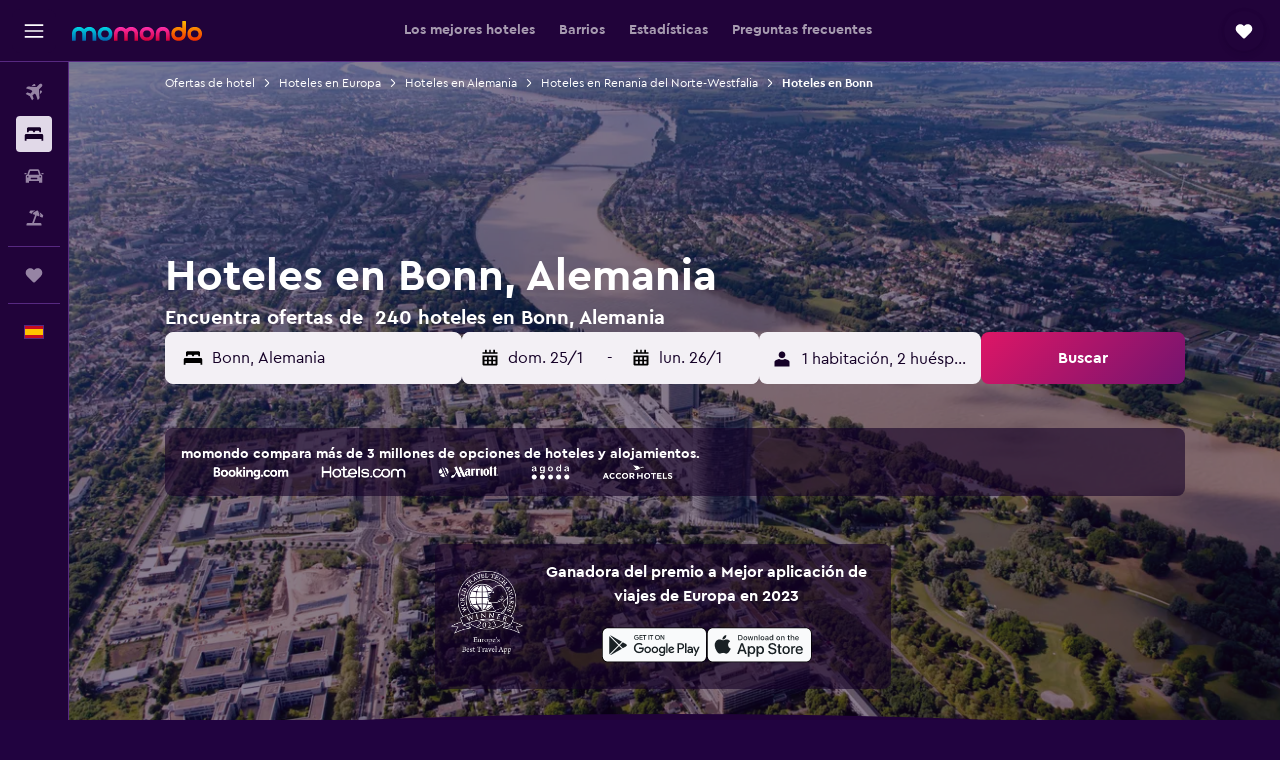

--- FILE ---
content_type: text/html;charset=UTF-8
request_url: https://www.momondo.es/hoteles/bonn
body_size: 116864
content:
<!DOCTYPE html>
<html lang='es-es' dir='ltr'>
<head>
<meta name="r9-version" content="R800d"/><meta name="r9-built" content="20260115.060431"/><meta name="r9-rendered" content="Fri, 16 Jan 2026 06:26:32 GMT"/><meta name="r9-build-number" content="15"/><link rel="stylesheet" href="https://content.r9cdn.net/res/combined.css?v=1d93f00375a295963a0498e905a4420f7bfec348&amp;cluster=5"/><link rel="stylesheet" href="https://content.r9cdn.net/res/combined.css?v=a5e4e90e52e6f07c31259abaa0a2f081877354d9&amp;cluster=5"/><meta name="viewport" content="width=device-width, initial-scale=1, minimum-scale=1"/><meta name="format-detection" content="telephone=no"/><link rel="icon" href="/favicon.ico" sizes="any"/><link rel="icon" href="/icon.svg" type="image/svg+xml"/><title>Hoteles en Bonn desde 46 €: encuentra hoteles baratos con momondo</title><meta name="description" content="Busca y compara 240 hoteles en Bonn y consigue las mejores ofertas de hotel en momondo. Encuentra los precios más bajos en hoteles de lujo, boutique y económicos en Bonn"/><link rel="preconnect" href="apis.google.com"/><link rel="dns-prefetch" href="apis.google.com"/><link rel="preconnect" href="www.googletagmanager.com"/><link rel="dns-prefetch" href="www.googletagmanager.com"/><link rel="preconnect" href="www.google-analytics.com"/><link rel="dns-prefetch" href="www.google-analytics.com"/><script type="text/javascript">
var safari13PlusRegex = /Macintosh;.*?Version\/(1[3-9]|[2-9][0-9]+)(\.[0-9]+)* Safari/;
if (
window &&
window.navigator &&
window.navigator.userAgent &&
window.navigator.userAgent.indexOf('Safari') > -1 &&
window.navigator.userAgent.indexOf('Chrome') === -1 &&
safari13PlusRegex.test(window.navigator.userAgent)
) {
if (
'ontouchstart' in window &&
(!('cookieEnabled' in window.navigator) || window.navigator.cookieEnabled)
) {
if (
decodeURIComponent(document.cookie).indexOf('pmov=') < 0 &&
decodeURIComponent(document.cookie).indexOf('oo.tweb=') < 0
) {
var d = new Date();
d.setTime(d.getTime() + 90 * 24 * 60 * 60 * 1000);
document.cookie = 'pmov=tb;path=/;expires=' + d.toUTCString();
}
}
}
</script><meta name="kayak_page" content="hotel,static-city-hotels,city"/><meta name="seop" content="bonn"/><meta name="seo-cache" content="true"/><meta name="kayak_seo_splitxp" content="seo-hotels-shared-ui-form-mm=enabled"/><script type="text/javascript">
var DynamicContextPromise = (function (handler) {
this.status = 0;
this.value = undefined;
this.thenCallbacks = [];
this.catchCallbacks = [];
this.then = function(fn) {
if (this.status === 0) {
this.thenCallbacks.push(fn);
}
if (this.status === 1) {
fn(this.value);
}
return this;
}.bind(this);
this.catch = function(fn) {
if (this.status === 0) {
this.catchCallbacks.push(fn);
}
if (this.status === 2) {
fn(this.value);
}
return this;
}.bind(this);
var resolve = function(value) {
if (this.status === 0) {
this.status = 1;
this.value = value;
this.thenCallbacks.forEach(function(fn) {
fn(value)
});
}
}.bind(this);
var reject = function(value) {
if (this.status === 0) {
this.status = 2;
this.value = value;
this.catchCallbacks.forEach(function(fn) {
fn(value)
});
}
}.bind(this);
try {
handler(resolve, reject);
} catch (err) {
reject(err);
}
return {
then: this.then,
catch: this.catch,
};
}).bind({})
var ie = (function () {
var undef,
v = 3,
div = document.createElement('div'),
all = div.getElementsByTagName('i');
while (div.innerHTML = '<!--[if gt IE ' + (++v) + ']><i></i><![endif]-->', all[0]);
return v > 4 ? v : undef;
}());
var xhr = ie <= 9 ? new XDomainRequest() : new XMLHttpRequest();
var trackingQueryParams = "";
var getOnlyValidParams = function(paramsList, reservedParamsList) {
var finalParamsList = [];
for (var i = 0; i < paramsList.length; i++) {
if (reservedParamsList.indexOf(paramsList[i].split('=')[0]) == -1) {
finalParamsList.push(paramsList[i]);
}
}
return finalParamsList;
}
var removeUnnecessaryQueryStringChars = function(paramsString) {
if (paramsString.charAt(0) === '?') {
return paramsString.substr(1);
}
return paramsString;
}
var reservedParamsList = ['vertical', 'pageId', 'subPageId', 'originalReferrer', 'seoPlacementId', 'seoLanguage', 'seoCountry', 'tags'];
var paramsString = window.location && window.location.search;
if (paramsString) {
paramsString = removeUnnecessaryQueryStringChars(paramsString);
var finalParamsList = getOnlyValidParams(paramsString.split('&'), reservedParamsList)
trackingQueryParams = finalParamsList.length > 0 ? "&" + finalParamsList.join("&") + "&seo=true" : "";
}
var trackingUrl = '/s/run/fpc/context' +
'?vertical=hotel' +
'&pageId=static-city-hotels' +
'&subPageId=city' +
'&originalReferrer=' + encodeURIComponent(document.referrer) +
'&seoPlacementId=' + encodeURIComponent('bonn') +
'&tags=' + encodeURIComponent('') +
'&origin=' + encodeURIComponent('') +
'&destination=' + encodeURIComponent('') +
'&isSeoPage=' + encodeURIComponent('true') +
'&domain=' + encodeURIComponent(window.location.host) +
trackingQueryParams;
xhr.open('GET', trackingUrl, true);
xhr.responseType = 'json';
window.R9 = window.R9 || {};
window.R9.unhiddenElements = [];
window.R9.dynamicContextPromise = new DynamicContextPromise(function(resolve, reject) {
xhr.onload = function () {
if (xhr.readyState === xhr.DONE && xhr.status === 200) {
window.R9 = window.R9 || {};
window.R9.globals = window.R9.globals || {};
resolve(xhr.response);
if (xhr.response['formToken']) {
R9.globals.formtoken = xhr.response['formToken'];
}
if (xhr.response['jsonPlacementEnabled'] && xhr.response['jsonGlobalPlacementEnabled']) {
if (xhr.response['placement']) {
R9.globals.placement = xhr.response['placement'];
}
if (xhr.response['affiliate']) {
R9.globals.affiliate = xhr.response['affiliate'];
}
}
if (xhr.response['dsaRemovableFields']) {
var dsaRemovableParamsList = xhr.response['dsaRemovableFields'];
var query = window.location.search.slice(1) || "";
var params = query.split('&');
var needRemoveParams = false;
for (var i = 0; i < dsaRemovableParamsList.length; i++) {
if (query.indexOf(dsaRemovableParamsList[i] + '=') != -1) {
needRemoveParams = true;
break;
}
}
if (needRemoveParams) {
var path = window.location.pathname;
var finalQuery = [];
for (var i = 0; i < params.length; i++) {
if (dsaRemovableParamsList.indexOf(params[i].split('=')[0]) == -1) {
finalQuery.push(params[i]);
}
}
if (window.history.replaceState) {
window.history.replaceState({}, document.title, path + (finalQuery.length > 0 ? '?' + finalQuery.join('&') : ''));
}
}
if(xhr.response['cachedCookieConsentEnabled']) {
var unhideElement = (elementId) => {
var elementToUnhide = document.querySelector(elementId);
if (elementToUnhide) {
window.R9.unhiddenElements = window.R9.unhiddenElements || [];
window.R9.unhiddenElements.push(elementId.replace('#', ''));
elementToUnhide.removeAttribute('hidden');
elementToUnhide.dispatchEvent(new Event('initialStaticHideRemove'));
}
}
var unhideCookieConsent = () => {
if (xhr.response['showSharedIabTcfDialog']) {
unhideElement('#iab-tcf-dialog');
}
if (xhr.response['showDataTransferDisclaimerDialog']) {
unhideElement('#shared-data-transfer-disclaimer-dialog');
}
if (xhr.response['showTwoPartyConsentDialog']) {
unhideElement('#shared-two-part-consent-dialog');
}
}
if (document.readyState === "loading") {
document.addEventListener("DOMContentLoaded", unhideCookieConsent);
} else {
unhideCookieConsent();
}
}
}
} else {
reject(xhr.response);
}
};
})
xhr.send('');
</script><link rel="canonical" href="https://www.momondo.es/hoteles/bonn"/><link rel="alternate" hrefLang="de-AT" href="https://www.momondo.at/hotels/bonn"/><link rel="alternate" hrefLang="en-AU" href="https://www.momondo.com.au/hotels/bonn"/><link rel="alternate" hrefLang="fr-BE" href="https://www.fr.momondo.be/hotel/bonn"/><link rel="alternate" hrefLang="nl-BE" href="https://www.momondo.be/hotels/bonn"/><link rel="alternate" hrefLang="pt-BR" href="https://www.momondo.com.br/hoteis/bona"/><link rel="alternate" hrefLang="fr-CA" href="https://www.fr.momondo.ca/hotel/bonn"/><link rel="alternate" hrefLang="en-CA" href="https://www.momondo.ca/hotels/bonn"/><link rel="alternate" hrefLang="fr-CH" href="https://www.fr.momondo.ch/hotel/bonn"/><link rel="alternate" hrefLang="it-CH" href="https://www.it.momondo.ch/hotel/bonn"/><link rel="alternate" hrefLang="de-CH" href="https://www.momondo.ch/hotels/bonn"/><link rel="alternate" hrefLang="es-CL" href="https://www.momondo.cl/hoteles/bonn"/><link rel="alternate" hrefLang="es-CO" href="https://www.momondo.com.co/hoteles/bonn"/><link rel="alternate" hrefLang="cs-CZ" href="https://www.momondo.cz/hotel/bonn"/><link rel="alternate" hrefLang="de-DE" href="https://www.momondo.de/hotels/bonn"/><link rel="alternate" hrefLang="da-DK" href="https://www.momondo.dk/hoteller/bonn"/><link rel="alternate" hrefLang="et-EE" href="https://www.momondo.ee/hotellid/bonn"/><link rel="alternate" hrefLang="es-ES" href="https://www.momondo.es/hoteles/bonn"/><link rel="alternate" hrefLang="es-MX" href="https://www.momondo.mx/hoteles/bonn"/><link rel="alternate" hrefLang="es-UY" href="https://www.es.momondo.com/hoteles/bonn"/><link rel="alternate" hrefLang="es-PE" href="https://www.momondo.com.pe/hoteles/bonn"/><link rel="alternate" hrefLang="fi-FI" href="https://www.momondo.fi/hotellit/bonn"/><link rel="alternate" hrefLang="fr-FR" href="https://www.momondo.fr/hotel/bonn"/><link rel="alternate" hrefLang="en-GB" href="https://www.momondo.co.uk/hotels/bonn"/><link rel="alternate" hrefLang="en-IE" href="https://www.momondo.ie/hotels/bonn"/><link rel="alternate" hrefLang="en-IN" href="https://www.momondo.in/hotels/bonn"/><link rel="alternate" hrefLang="it-IT" href="https://www.momondo.it/hotel/bonn"/><link rel="alternate" hrefLang="nl-NL" href="https://www.momondo.nl/hotels/bonn"/><link rel="alternate" hrefLang="no-NO" href="https://www.momondo.no/hotell/bonn"/><link rel="alternate" hrefLang="pl-PL" href="https://www.momondo.pl/hotele/bonn"/><link rel="alternate" hrefLang="pt-PT" href="https://www.momondo.pt/hoteis/bona"/><link rel="alternate" hrefLang="ro-RO" href="https://www.momondo.ro/hoteluri/bonn"/><link rel="alternate" hrefLang="sv-SE" href="https://www.momondo.se/hotell/bonn"/><link rel="alternate" hrefLang="tr-TR" href="https://www.momondo.com.tr/otel/bonn"/><link rel="alternate" hrefLang="ru-UA" href="https://www.ru.momondo.ua/oteli/bonn"/><link rel="alternate" hrefLang="uk-UA" href="https://www.momondo.ua/hoteli/bonn"/><link rel="alternate" hrefLang="en-US" href="https://www.momondo.com/hotels/bonn"/><link rel="alternate" hrefLang="en-ZA" href="https://www.momondo.co.za/hotels/bonn"/><meta property="og:image" content="https://content.r9cdn.net/rimg/dimg/03/34/cea245b1-city-9291-1692bacaf8d.jpg?width=1200&amp;height=630&amp;xhint=2511&amp;yhint=2131&amp;crop=true"/><meta property="og:image:width" content="1200"/><meta property="og:image:height" content="630"/><meta property="og:title" content="Hoteles en Bonn desde 46 €: encuentra hoteles baratos con momondo"/><meta property="og:type" content="website"/><meta property="og:description" content="Busca y compara 240 hoteles en Bonn y consigue las mejores ofertas de hotel en momondo. Encuentra los precios más bajos en hoteles de lujo, boutique y económicos en Bonn"/><meta property="og:url" content="https://www.momondo.es/hoteles/bonn"/><meta property="og:site_name" content="momondo"/><meta property="fb:pages" content="148785901841216"/><meta property="twitter:title" content="Hoteles en Bonn desde 46 €: encuentra hoteles baratos con momondo"/><meta name="twitter:description" content="Busca y compara 240 hoteles en Bonn y consigue las mejores ofertas de hotel en momondo. Encuentra los precios más bajos en hoteles de lujo, boutique y económicos en Bonn"/><meta name="twitter:image:src" content="https://content.r9cdn.net/rimg/dimg/03/34/cea245b1-city-9291-1692bacaf8d.jpg?width=440&amp;height=220&amp;xhint=2511&amp;yhint=2131&amp;crop=true"/><meta name="twitter:card" content="summary_large_image"/><meta name="twitter:site" content="@momondo"/><meta name="twitter:creator" content="@momondo"/><meta name="robots" content="index,follow"/><link rel="apple-touch-icon" href="/apple-touch-icon.png"/><link rel="apple-touch-icon" sizes="60x60" href="/apple-touch-icon-60x60.png"/><link rel="apple-touch-icon" sizes="76x76" href="/apple-touch-icon-76x76.png"/><link rel="apple-touch-icon" sizes="120x120" href="/apple-touch-icon-120x120.png"/><link rel="apple-touch-icon" sizes="152x152" href="/apple-touch-icon-152x152.png"/><link rel="apple-touch-icon" sizes="167x167" href="/apple-touch-icon-167x167.png"/><link rel="apple-touch-icon" sizes="180x180" href="/apple-touch-icon-180x180.png"/><script type="application/ld+json">{"@context":"https://schema.org","@type":"Website","name":"momondo","url":"https://www.momondo.es"}</script><script type="application/ld+json">{"@context":"http://schema.org","@type":"Organization","name":"momondo","url":"https://www.momondo.es/hoteles/bonn","sameAs":["https://www.facebook.com/momondo","https://www.instagram.com/momondo","https://x.com/momondo"]}</script><script type="application/ld+json">[{"@context":"http://schema.org","@type":"BreadcrumbList","name":"r9-alt","itemListElement":[{"@type":"ListItem","position":"1","item":{"@id":"https://www.momondo.es/hoteles","name":"Ofertas de hotel"}},{"@type":"ListItem","position":"2","item":{"@id":"/hoteles/bonn","name":"Hoteles en Bonn"}}]},{"@context":"http://schema.org","@type":"BreadcrumbList","name":"r9-full","itemListElement":[{"@type":"ListItem","position":"1","item":{"@id":"https://www.momondo.es/hoteles","name":"Ofertas de hotel"}},{"@type":"ListItem","position":"2","item":{"@id":"/hoteles/europa","name":"Hoteles en Europa"}},{"@type":"ListItem","position":"3","item":{"@id":"/hoteles/alemania","name":"Hoteles en Alemania"}},{"@type":"ListItem","position":"4","item":{"@id":"/hoteles/renania-del-norte-westfalia.ksp","name":"Hoteles en Renania del Norte-Westfalia"}},{"@type":"ListItem","position":"5","item":{"@id":"/hoteles/bonn","name":"Hoteles en Bonn"}}]}]</script><script type="application/ld+json">{"@context":"http://schema.org","@type":"FAQPage","mainEntity":[{"@type":"Question","name":"¿Cuánto tiempo se aloja la gente en Bonn?","acceptedAnswer":{"@type":"Answer","text":"Una estancia de 4 noches es lo más popular al visitar Bonn. <a href=\"https://www.momondo.es/hoteles/bonn\">Busca ofertas de hoteles en Bonn con momondo</a>"}},{"@type":"Question","name":"¿Cuánto cuesta un hotel en Bonn?","acceptedAnswer":{"@type":"Answer","text":"Una habitación en Bonn te costará por lo general unos 118 € por noche. Este precio es una media y variará según los servicios, la ubicación y la disponibilidad de tu hotel deseado. <a href=\"https://www.momondo.es/hoteles/bonn\">Busca ofertas de hoteles en Bonn con momondo</a>"}},{"@type":"Question","name":"¿Cuál es el mejor momento para reservar un hotel en Bonn?","acceptedAnswer":{"@type":"Answer","text":"Los precios de habitaciones en hoteles en Bonn pueden ser un 71% más baratos en el mes de abril. Así que ahora es un momento excelente para ahorrar dinero. <a href=\"https://www.momondo.es/hoteles/bonn\">Busca ofertas de hoteles en Bonn con momondo</a>"}},{"@type":"Question","name":"¿Cuál es el día más barato para alojarse en Bonn?","acceptedAnswer":{"@type":"Answer","text":"El precio de una habitación de hotel en Bonn dependerá del día, pero generalmente el domingo resulta el más económico, y el sábado el menos económico."}},{"@type":"Question","name":"¿Dónde debería alojarme en Bonn?","acceptedAnswer":{"@type":"Answer","text":"Los barrios populares para alojarse en Bonn son Bonn-Zentrum, Bad Godesberg, Kessenich y Beuel."}},{"@type":"Question","name":"Si tenemos en cuenta el tiempo en Bonn, ¿qué atracciones son populares durante el mes de enero?","acceptedAnswer":{"@type":"Answer","text":"Con una temperatura media de 2 °C y una probabilidad de lluvia de 73 mm, enero es un mes ideal para explorar al aire libre cerca de Bonn."}},{"@type":"Question","name":"¿Hay alquileres vacacionales en Bonn?","acceptedAnswer":{"@type":"Answer","text":"En Bonn hay alquileres vacacionales disponibles, además de hoteles, por si buscas otras opciones de alojamiento. En estos momentos, hay 232 alquileres vacacionales en la ciudad. Te recomendamos hacer una reserva de Stilvolle Apartments in Bonn I home2share para tu estancia, que es el alquiler más popular en Bonn. Busca ofertas de <a href='/hoteles/bonn-vacation-rentals-9291.ksp'>alquileres vacacionales en Bonn</a>."}},{"@type":"Question","name":"¿Hay albergues en Bonn?","acceptedAnswer":{"@type":"Answer","text":"Sí, hay 8 albergues disponibles en Bonn si buscas este tipo de alojamiento para tu viaje. Según los datos de quienes usan nuestros servicios, Basecamp Bonn es el albergue más popular de la ciudad. Encuentra <a href='/hoteles/hostels-in-bonn-9291.ksp'>albergues en Bonn</a>."}},{"@type":"Question","name":"¿En cuántos operadores busca momondo para hoteles en Bonn?","acceptedAnswer":{"@type":"Answer","text":"A fecha de enero de 2026, puedes elegir entre 233 operadores disponibles para hoteles en Bonn."}},{"@type":"Question","name":"¿Cuándo actualizó momondo por última vez los precios de hoteles en Bonn?","acceptedAnswer":{"@type":"Answer","text":"Los precios de hoteles en Bonn se actualizan a diario."}}]}</script><script type="application/ld+json">{"@context":"http://schema.org","@type":"Service","broker":{"@type":"Organization","name":"momondo"},"url":"https://www.momondo.es/hoteles/bonn","serviceType":"Hoteles en Bonn","offers":{"@type":"AggregateOffer","lowPrice":"46 €","priceCurrency":"EUR"}}</script><script type="application/ld+json">{"@context":"https://schema.org","@type":"TouristDestination","name":"Bonn"}</script><script type="application/ld+json">{"@context":"https://schema.org","@type":"ItemList","itemListOrder":"https://schema.org/ItemListOrderAscending","description":"Los 46 mejores hoteles enBonn","itemListElement":[{"@type":"ListItem","position":1,"url":"https://www.momondo.es/hoteles/bonn/Dorint-Hotel-Bonn.mhd17145.ksp"},{"@type":"ListItem","position":2,"url":"https://www.momondo.es/hoteles/bonn/Achat-Sternhotel-Bonn.mhd17005.ksp"},{"@type":"ListItem","position":3,"url":"https://www.momondo.es/hoteles/bonn/Maritim-Hotel-Bonn.mhd17149.ksp"},{"@type":"ListItem","position":4,"url":"https://www.momondo.es/hoteles/bonn/Best-Western-Hotel-Kaiserhof.mhd28870.ksp"},{"@type":"ListItem","position":5,"url":"https://www.momondo.es/hoteles/bonn/acora-Bonn-Living-the-City.mhd49974.ksp"},{"@type":"ListItem","position":6,"url":"https://www.momondo.es/hoteles/bonn/Rheinland-Hotel.mhd162860.ksp"},{"@type":"ListItem","position":7,"url":"https://www.momondo.es/hoteles/bonn/Hotel-Collegium-Leoninum.mhd182652.ksp"},{"@type":"ListItem","position":8,"url":"https://www.momondo.es/hoteles/bonn/Hotel-Baden.mhd361205.ksp"},{"@type":"ListItem","position":9,"url":"https://www.momondo.es/hoteles/bonn/Basecamp-Bonn.mhd2007284.ksp"},{"@type":"ListItem","position":10,"url":"https://www.momondo.es/hoteles/bonn/Bonn-Marriott-Hotel.mhd2503837.ksp"},{"@type":"ListItem","position":11,"url":"https://www.momondo.es/hoteles/bonn/Living-Hotel-Kanzler.mhd49972.ksp"},{"@type":"ListItem","position":12,"url":"https://www.momondo.es/hoteles/bonn/Kameha-Grand-Bonn.mhd311305.ksp"},{"@type":"ListItem","position":13,"url":"https://www.momondo.es/hoteles/bonn/tinyTwice-Hotel-Bonn.mhd149408.ksp"},{"@type":"ListItem","position":14,"url":"https://www.momondo.es/hoteles/bonn/Rheinhotel-Dreesen.mhd1717.ksp"},{"@type":"ListItem","position":15,"url":"https://www.momondo.es/hoteles/bonn/Ameron-Bonn-Hotel-Koenigshof.mhd73064.ksp"},{"@type":"ListItem","position":16,"url":"https://www.momondo.es/hoteles/bonn/Intercityhotel-Bonn.mhd402528.ksp"},{"@type":"ListItem","position":17,"url":"https://www.momondo.es/hoteles/bonn/Dorint-Venusberg-Bonn.mhd179519.ksp"},{"@type":"ListItem","position":18,"url":"https://www.momondo.es/hoteles/bonn/Beethoven-Hotel-Dreesen---furnished-by-BoConcept.mhd622419.ksp"},{"@type":"ListItem","position":19,"url":"https://www.momondo.es/hoteles/bonn/Tante-Alma-s-Bonner-Hotel.mhd45405.ksp"},{"@type":"ListItem","position":20,"url":"https://www.momondo.es/hoteles/bonn/Cjd-Bonn-Castell.mhd724337.ksp"},{"@type":"ListItem","position":21,"url":"https://www.momondo.es/hoteles/bonn/Insel-Hotel.mhd82.ksp"},{"@type":"ListItem","position":22,"url":"https://www.momondo.es/hoteles/bonn/Hotel-Europa.mhd149391.ksp"},{"@type":"ListItem","position":23,"url":"https://www.momondo.es/hoteles/bonn/Garten-Hotel-Bonn.mhd2171980.ksp"},{"@type":"ListItem","position":24,"url":"https://www.momondo.es/hoteles/bonn/numa-I-Bona-Rooms-Apartments.mhd128560.ksp"},{"@type":"ListItem","position":25,"url":"https://www.momondo.es/hoteles/bonn/Hotel-Bonn-City.mhd153117.ksp"},{"@type":"ListItem","position":26,"url":"https://www.momondo.es/hoteles/bonn/Apartmenthotel-Kaiser-Karl.mhd7629.ksp"},{"@type":"ListItem","position":27,"url":"https://www.momondo.es/hoteles/bonn/GZ-Hostel-Bonn.mhd352865.ksp"},{"@type":"ListItem","position":28,"url":"https://www.momondo.es/hoteles/bonn/Oberkasseler-Hof-Bonn.mhd681086.ksp"}]}</script><script type="application/ld+json">{"@context":"http://schema.org","@type":"Hotel","name":"Stilvolle Apartments in Bonn I home2share","url":"https://www.momondo.esundefined","starRating":"0","alternateName":[],"address":{"@type":"PostalAddress","streetAddress":"","addressLocality":"Bonn","postalCode":"53177","addressRegion":"Renania del Norte-Westfalia","addressCountry":"Alemania"},"priceRange":"67 €","image":"/rimg/himg/db/71/c9/expedia_group-1071191898-264755841-403272.jpg?width=200&height=200&crop=true","photo":[{"@type":"ImageObject","contentUrl":"/himg/db/71/c9/expedia_group-1071191898-264755841-403272.jpg","description":"Stilvolle Apartments in Bonn I home2share"}],"aggregateRating":{"@type":"AggregateRating","bestRating":"10","ratingValue":"7,4","ratingCount":"150"},"amenityFeature":["kitchenette","linens","towels","flat_screen_tv","tv","inet","hairdryer","expressco","microwave","refrigerator"]}</script><script type="application/ld+json">{"@context":"http://schema.org","@type":"Hotel","name":"Dorint Hotel Bonn","url":"https://www.momondo.es/hoteles/bonn/Dorint-Hotel-Bonn.mhd17145.ksp","starRating":"4","telephone":"+49 228 72 690","alternateName":[],"address":{"@type":"PostalAddress","streetAddress":"Berliner Freiheit 2","addressLocality":"Bonn","postalCode":"53111","addressRegion":"Renania del Norte-Westfalia","addressCountry":"Alemania"},"priceRange":"79 €","image":"/rimg/himg/33/60/73/ice-17145-103675550-970387.jpg?width=200&height=200&crop=true","photo":[{"@type":"ImageObject","contentUrl":"/himg/33/60/73/ice-17145-103675550-970387.jpg","description":"Dorint Hotel Bonn"}],"aggregateRating":{"@type":"AggregateRating","bestRating":"10","ratingValue":"8,2","ratingCount":"3648"},"amenityFeature":["inpool","fitnesscenter","restaurant","bar","roomservice","wififree","tea_coffee_maker","coffee_machine","bizcenter","flat_screen_tv"]}</script><script type="application/ld+json">{"@context":"http://schema.org","@type":"Hotel","name":"Achat Sternhotel Bonn","url":"https://www.momondo.es/hoteles/bonn/Achat-Sternhotel-Bonn.mhd17005.ksp","starRating":"4","telephone":"+49 4922 872 670","alternateName":[],"address":{"@type":"PostalAddress","streetAddress":"Markt 8","addressLocality":"Bonn","postalCode":"53111","addressRegion":"Renania del Norte-Westfalia","addressCountry":"Alemania"},"priceRange":"81 €","image":"/rimg/himg/ff/66/f3/expediav2-17005-90b645-475139.jpg?width=200&height=200&crop=true","photo":[{"@type":"ImageObject","contentUrl":"/himg/ff/66/f3/expediav2-17005-90b645-475139.jpg","description":"Achat Sternhotel Bonn"}],"aggregateRating":{"@type":"AggregateRating","bestRating":"10","ratingValue":"7,8","ratingCount":"1991"},"amenityFeature":["wififree","flat_screen_tv","tv","cablesat","free_toiletries","meetingfacilities","inet","petsokonrequest","laundrysvc","laundryroom"]}</script><script type="application/ld+json">{"@context":"http://schema.org","@type":"Hotel","name":"Maritim Hotel Bonn","url":"https://www.momondo.es/hoteles/bonn/Maritim-Hotel-Bonn.mhd17149.ksp","starRating":"4","telephone":"+49 4922 881 080","alternateName":[],"address":{"@type":"PostalAddress","streetAddress":"Godesberger Allee (Zufahrt: Kurt-Georg-Kiesinger Allee 1), Bonn","addressLocality":"Bonn","postalCode":"53175","addressRegion":"Renania del Norte-Westfalia","addressCountry":"Alemania"},"priceRange":"92 €","image":"/rimg/himg/e0/79/50/ice-216891746-63959819_3XL-915563.jpg?width=200&height=200&crop=true","photo":[{"@type":"ImageObject","contentUrl":"/himg/e0/79/50/ice-216891746-63959819_3XL-915563.jpg","description":"Maritim Hotel Bonn"}],"aggregateRating":{"@type":"AggregateRating","bestRating":"10","ratingValue":"8,6","ratingCount":"3297"},"amenityFeature":["inpool","fitnesscenter","restaurant","bar","roomservice","wififree","tea_coffee_maker","coffee_machine","coffeeshop","bizcenter"]}</script><script type="application/ld+json">{"@context":"http://schema.org","@type":"Hotel","name":"Best Western Hotel Kaiserhof","url":"https://www.momondo.es/hoteles/bonn/Best-Western-Hotel-Kaiserhof.mhd28870.ksp","starRating":"4","telephone":"+49 228 957 050","alternateName":["Best Western Hotel Kaiserhof Bonn","Best Western Hotel Kaiserhof Bonn, Renania del Norte-Westfalia"],"address":{"@type":"PostalAddress","streetAddress":"Moltkestraße 64","addressLocality":"Bonn","postalCode":"53173","addressRegion":"Renania del Norte-Westfalia","addressCountry":"Alemania"},"priceRange":"96 €","image":"/rimg/himg/f9/8f/48/expediav2-28870-8887af-399678.jpg?width=200&height=200&crop=true","photo":[{"@type":"ImageObject","contentUrl":"/himg/f9/8f/48/expediav2-28870-8887af-399678.jpg","description":"Best Western Hotel Kaiserhof"}],"aggregateRating":{"@type":"AggregateRating","bestRating":"10","ratingValue":"8,0","ratingCount":"1381"},"amenityFeature":["fitnesscenter","wififree","coffee_machine","wifi_available_in_all_areas","cablesat","free_toiletries","meetingfacilities","inet","parking","petsokonrequest"]}</script><script type="application/ld+json">{"@context":"http://schema.org","@type":"Hotel","name":"acora Bonn Living the City","url":"https://www.momondo.es/hoteles/bonn/acora-Bonn-Living-the-City.mhd49974.ksp","starRating":"3","telephone":"+49 228 66 860","alternateName":[],"address":{"@type":"PostalAddress","streetAddress":"Westpreussenstr. 20-30","addressLocality":"Bonn","postalCode":"53119","addressRegion":"Renania del Norte-Westfalia","addressCountry":"Alemania"},"priceRange":"55 €","image":"/rimg/himg/ea/ab/46/leonardo-49974-12834-810243.jpg?width=200&height=200&crop=true","photo":[{"@type":"ImageObject","contentUrl":"/himg/ea/ab/46/leonardo-49974-12834-810243.jpg","description":"acora Bonn Living the City"}],"aggregateRating":{"@type":"AggregateRating","bestRating":"10","ratingValue":"7,6","ratingCount":"637"},"amenityFeature":["roomservice","wififree","flat_screen_tv","tv","cablesat","free_toiletries","meetingfacilities","inet","laundrysvc","laundryroom"]}</script><script type="application/ld+json">{"@context":"http://schema.org","@type":"Hotel","name":"Rheinland Hotel","url":"https://www.momondo.es/hoteles/bonn/Rheinland-Hotel.mhd162860.ksp","starRating":"3","telephone":"+49 228 908 2390","alternateName":["Rheinland Hotel Bonn","Rheinland Hotel Bonn, Renania del Norte-Westfalia"],"address":{"@type":"PostalAddress","streetAddress":"Berliner Freiheit 11","addressLocality":"Bonn","postalCode":"53111","addressRegion":"Renania del Norte-Westfalia","addressCountry":"Alemania"},"priceRange":"89 €","image":"/rimg/himg/7b/ab/b8/expedia_group-162860-268292398-891316.jpg?width=200&height=200&crop=true","photo":[{"@type":"ImageObject","contentUrl":"/himg/7b/ab/b8/expedia_group-162860-268292398-891316.jpg","description":"Rheinland Hotel"}],"aggregateRating":{"@type":"AggregateRating","bestRating":"10","ratingValue":"7,9","ratingCount":"1842"},"amenityFeature":["bar","wififree","wifi_available_in_all_areas","flat_screen_tv","tv","cablesat","inet","parking","hairdryer","expressco"]}</script><script type="application/ld+json">{"@context":"http://schema.org","@type":"Hotel","name":"Hotel Garni Kluth","url":"https://www.momondo.esundefined","starRating":"3","telephone":"+49 177 880 5766","alternateName":["Hotel Garni Kluth Bonn","Hotel Garni Kluth Bonn, Renania del Norte-Westfalia"],"address":{"@type":"PostalAddress","streetAddress":"Rochusstr. 221","addressLocality":"Bonn","postalCode":"53123","addressRegion":"Renania del Norte-Westfalia","addressCountry":"Alemania"},"priceRange":"67 €","image":"/rimg/himg/b2/a5/2c/ostrovok-181842-dfd077-864229.jpg?width=200&height=200&crop=true","photo":[{"@type":"ImageObject","contentUrl":"/himg/b2/a5/2c/ostrovok-181842-dfd077-864229.jpg","description":"Hotel Garni Kluth"}],"aggregateRating":{"@type":"AggregateRating","bestRating":"10","ratingValue":"7,1","ratingCount":"372"},"amenityFeature":["restaurant","wififree","flat_screen_tv","tv","cablesat","free_toiletries","inet","petsokonrequest","hairdryer","expressco"]}</script><script type="application/ld+json">{"@context":"http://schema.org","@type":"Hotel","name":"Hotel Collegium Leoninum","url":"https://www.momondo.es/hoteles/bonn/Hotel-Collegium-Leoninum.mhd182652.ksp","starRating":"4","telephone":"+49 4922 862 980","alternateName":["Hotel Collegium Leoninum Bonn","Hotel Collegium Leoninum Bonn, Renania del Norte-Westfalia"],"address":{"@type":"PostalAddress","streetAddress":"Noeggerathstr. 34","addressLocality":"Bonn","postalCode":"53111","addressRegion":"Renania del Norte-Westfalia","addressCountry":"Alemania"},"priceRange":"97 €","image":"/rimg/himg/3a/a8/c6/expediav2-182652-698a6e-609845.jpg?width=200&height=200&crop=true","photo":[{"@type":"ImageObject","contentUrl":"/himg/3a/a8/c6/expediav2-182652-698a6e-609845.jpg","description":"Hotel Collegium Leoninum"}],"aggregateRating":{"@type":"AggregateRating","bestRating":"10","ratingValue":"8,5","ratingCount":"1902"},"amenityFeature":["inpool","fitnesscenter","restaurant","bar","roomservice","wififree","bizcenter","wifi_available_in_all_areas","flat_screen_tv","tv"]}</script><script type="application/ld+json">{"@context":"http://schema.org","@type":"Hotel","name":"Hotel Baden","url":"https://www.momondo.es/hoteles/bonn/Hotel-Baden.mhd361205.ksp","starRating":"3","telephone":"+49 4922 896 9680","alternateName":["Hotel Baden Bonn","Hotel Baden Bonn, Renania del Norte-Westfalia"],"address":{"@type":"PostalAddress","streetAddress":"Graurheindorfer Str.1","addressLocality":"Bonn","postalCode":"53111","addressRegion":"Renania del Norte-Westfalia","addressCountry":"Alemania"},"priceRange":"71 €","image":"/rimg/himg/6f/96/a6/expedia_group-361205-128121158-328773.jpg?width=200&height=200&crop=true","photo":[{"@type":"ImageObject","contentUrl":"/himg/6f/96/a6/expedia_group-361205-128121158-328773.jpg","description":"Hotel Baden"}],"aggregateRating":{"@type":"AggregateRating","bestRating":"10","ratingValue":"8,0","ratingCount":"1679"},"amenityFeature":["restaurant","bar","roomservice","wififree","tea_coffee_maker","coffee_machine","wifi_available_in_all_areas","flat_screen_tv","tv","cablesat"]}</script><script type="application/ld+json">{"@context":"http://schema.org","@type":"Hotel","name":"A&S Ferienwohnungen Koblenzer Strasse","url":"https://www.momondo.esundefined","starRating":"0","alternateName":["A&S Ferienwohnungen Koblenzer Strasse Bonn","A&S Ferienwohnungen Koblenzer Strasse Bonn, Renania del Norte-Westfalia"],"address":{"@type":"PostalAddress","streetAddress":"","addressLocality":"Bonn","postalCode":"53173","addressRegion":"Renania del Norte-Westfalia","addressCountry":"Alemania"},"priceRange":"49 €","image":"/rimg/himg/6f/7c/04/expediav2-517429-2293611236-908967.jpg?width=200&height=200&crop=true","photo":[{"@type":"ImageObject","contentUrl":"/himg/6f/7c/04/expediav2-517429-2293611236-908967.jpg","description":"A&S Ferienwohnungen Koblenzer Strasse"}],"aggregateRating":{"@type":"AggregateRating","bestRating":"10","ratingValue":"6,1","ratingCount":"318"},"amenityFeature":["kitchen","kitchenette","terrace/patio","balcony","outdoor_dining_area","ac","coffee_machine","laundryroom","washing_machine","tumble_dryer"]}</script><script type="application/ld+json">{"@context":"http://schema.org","@type":"Hotel","name":"Basecamp Bonn","url":"https://www.momondo.es/hoteles/bonn/Basecamp-Bonn.mhd2007284.ksp","starRating":"2","telephone":"+49 228 9349 4955","alternateName":[],"address":{"@type":"PostalAddress","streetAddress":"In der Raste 1","addressLocality":"Bonn","postalCode":"53129","addressRegion":"Renania del Norte-Westfalia","addressCountry":"Alemania"},"priceRange":"75 €","image":"/rimg/kimg/57/e9/8624a20bd3385a9e.jpg?width=200&height=200&crop=true","photo":[{"@type":"ImageObject","contentUrl":"/kimg/57/e9/8624a20bd3385a9e.jpg","description":"Basecamp Bonn"}],"aggregateRating":{"@type":"AggregateRating","bestRating":"10","ratingValue":"8,3","ratingCount":"1809"},"amenityFeature":["bar","wififree","tea_coffee_maker","coffee_machine","parkingfree","wifi_available_in_all_areas","inet","hairdryer","cribrollaway","microwave"]}</script><script type="application/ld+json">{"@context":"http://schema.org","@type":"Hotel","name":"Domicil Hotel Bonn","url":"https://www.momondo.esundefined","starRating":"4","telephone":"+49 228 2865 3290","alternateName":[],"address":{"@type":"PostalAddress","streetAddress":"Thomas-Mann-Str. 26","addressLocality":"Bonn","postalCode":"53111","addressRegion":"Renania del Norte-Westfalia","addressCountry":"Alemania"},"priceRange":"56 €","image":"/rimg/himg/46/8b/1f/expediav2-9362815-d603c5-848984.jpg?width=200&height=200&crop=true","photo":[{"@type":"ImageObject","contentUrl":"/himg/46/8b/1f/expediav2-9362815-d603c5-848984.jpg","description":"Domicil Hotel Bonn"}],"aggregateRating":{"@type":"AggregateRating","bestRating":"10","ratingValue":"6,9","ratingCount":"807"},"amenityFeature":["restaurant","wififree","wifi_available_in_all_areas","cablesat","free_toiletries","meetingfacilities","inet","petsokonrequest","laundryroom","hairdryer"]}</script><script type="application/ld+json">{"@context":"http://schema.org","@type":"Hotel","name":"Prize By Radisson, Bonn City","url":"https://www.momondo.esundefined","starRating":"3","telephone":"+49 4942 1222 2100","alternateName":[],"address":{"@type":"PostalAddress","streetAddress":"Erzbergufer 15","addressLocality":"Bonn","postalCode":"53111","addressRegion":"Renania del Norte-Westfalia","addressCountry":"Alemania"},"priceRange":"65 €","image":"/rimg/himg/c4/cb/5a/ice-146603-73832636_3XL-628669.jpg?width=200&height=200&crop=true","photo":[{"@type":"ImageObject","contentUrl":"/himg/c4/cb/5a/ice-146603-73832636_3XL-628669.jpg","description":"Prize By Radisson, Bonn City"}],"aggregateRating":{"@type":"AggregateRating","bestRating":"10","ratingValue":"8,0","ratingCount":"2759"},"amenityFeature":["bar","wififree","wifi_available_in_all_areas","flat_screen_tv","tv","inet","parking","petsokonrequest","hairdryer","expressco"]}</script><script type="application/ld+json">{"@context":"http://schema.org","@type":"Hotel","name":"Bonn Marriott Hotel","url":"https://www.momondo.es/hoteles/bonn/Bonn-Marriott-Hotel.mhd2503837.ksp","starRating":"4","telephone":"+49 228 280 500","alternateName":[],"address":{"@type":"PostalAddress","streetAddress":"Platz der Vereinten Nationen 4","addressLocality":"Bonn","postalCode":"53113","addressRegion":"Renania del Norte-Westfalia","addressCountry":"Alemania"},"priceRange":"88 €","image":"/rimg/himg/89/47/5b/leonardo-2503837-721308-954261.jpg?width=200&height=200&crop=true","photo":[{"@type":"ImageObject","contentUrl":"/himg/89/47/5b/leonardo-2503837-721308-954261.jpg","description":"Bonn Marriott Hotel"}],"aggregateRating":{"@type":"AggregateRating","bestRating":"10","ratingValue":"8,3","ratingCount":"2994"},"amenityFeature":["inpool","fitnesscenter","restaurant","bar","roomservice","wififree","tea_coffee_maker","coffee_machine","bizcenter","wifi_available_in_all_areas"]}</script><script type="application/ld+json">{"@context":"http://schema.org","@type":"Hotel","name":"Max Hostel","url":"https://www.momondo.esundefined","starRating":"2","telephone":"+49 228 8234 5780","alternateName":["Max Hostel Bonn","Max Hostel Bonn, Renania del Norte-Westfalia"],"address":{"@type":"PostalAddress","streetAddress":"Maxstraße 7","addressLocality":"Bonn","postalCode":"53111","addressRegion":"Renania del Norte-Westfalia","addressCountry":"Alemania"},"priceRange":"55 €","image":"/rimg/himg/5d/30/9b/expediav2-26912121-d2854d7e_z-890801.jpg?width=200&height=200&crop=true","photo":[{"@type":"ImageObject","contentUrl":"/himg/5d/30/9b/expediav2-26912121-d2854d7e_z-890801.jpg","description":"Max Hostel"}],"aggregateRating":{"@type":"AggregateRating","bestRating":"10","ratingValue":"7,5","ratingCount":"708"},"amenityFeature":["wififree","parkingfree","wifi_available_in_all_areas","inet","cribrollaway","nosmoke","smokealarm","upper_floors_accessible_by_stair","toilet","toilet_paper"]}</script><script type="application/ld+json">{"@context":"http://schema.org","@type":"Hotel","name":"Living Hotel Kanzler","url":"https://www.momondo.es/hoteles/bonn/Living-Hotel-Kanzler.mhd49972.ksp","starRating":"4","telephone":"+49 228 68 440","alternateName":["Living Hotel Kanzler Bonn","Living Hotel Kanzler Bonn, Renania del Norte-Westfalia"],"address":{"@type":"PostalAddress","streetAddress":"Adenauerallee 148","addressLocality":"Bonn","postalCode":"53113","addressRegion":"Renania del Norte-Westfalia","addressCountry":"Alemania"},"priceRange":"78 €","image":"/rimg/himg/16/ed/0d/expedia_group-49972-224409169-589364.jpg?width=200&height=200&crop=true","photo":[{"@type":"ImageObject","contentUrl":"/himg/16/ed/0d/expedia_group-49972-224409169-589364.jpg","description":"Living Hotel Kanzler"}],"aggregateRating":{"@type":"AggregateRating","bestRating":"10","ratingValue":"8,3","ratingCount":"2448"},"amenityFeature":["fitnesscenter","restaurant","bar","roomservice","wififree","tea_coffee_maker","coffee_machine","wifi_available_in_all_areas","flat_screen_tv","cablesat"]}</script><script type="application/ld+json">{"@context":"http://schema.org","@type":"Hotel","name":"Kameha Grand Bonn","url":"https://www.momondo.es/hoteles/bonn/Kameha-Grand-Bonn.mhd311305.ksp","starRating":"5","telephone":"+49 228 4334 5000","alternateName":[],"address":{"@type":"PostalAddress","streetAddress":"Am Bonner Bogen 1","addressLocality":"Bonn","postalCode":"53227","addressRegion":"Renania del Norte-Westfalia","addressCountry":"Alemania"},"priceRange":"114 €","image":"/rimg/himg/7d/bf/7a/expediav2-311305-4ba5ac-139908.jpg?width=200&height=200&crop=true","photo":[{"@type":"ImageObject","contentUrl":"/himg/7d/bf/7a/expediav2-311305-4ba5ac-139908.jpg","description":"Kameha Grand Bonn"}],"aggregateRating":{"@type":"AggregateRating","bestRating":"10","ratingValue":"8,0","ratingCount":"2904"},"amenityFeature":["outpool","fitnesscenter","restaurant","bar","roomservice","wififree","tea_coffee_maker","coffee_machine","valet_parking","bizcenter"]}</script><script type="application/ld+json">{"@context":"http://schema.org","@type":"Hotel","name":"tinyTwice Hotel Bonn","url":"https://www.momondo.es/hoteles/bonn/tinyTwice-Hotel-Bonn.mhd149408.ksp","starRating":"3","telephone":"+49 228 534 0940","alternateName":[],"address":{"@type":"PostalAddress","streetAddress":"Am Kurpark 1","addressLocality":"Bonn","postalCode":"53177","addressRegion":"Renania del Norte-Westfalia","addressCountry":"Alemania"},"priceRange":"67 €","image":"/rimg/kimg/10/05/a41ab7789cfba419.jpg?width=200&height=200&crop=true","photo":[{"@type":"ImageObject","contentUrl":"/kimg/10/05/a41ab7789cfba419.jpg","description":"tinyTwice Hotel Bonn"}],"aggregateRating":{"@type":"AggregateRating","bestRating":"10","ratingValue":"8,2","ratingCount":"717"},"amenityFeature":["wififree","wifi_available_in_all_areas","flat_screen_tv","meetingfacilities","inet","parking","petsokonrequest","cribrollaway","nosmoke","wakeup"]}</script><script type="application/ld+json">{"@context":"http://schema.org","@type":"Hotel","name":"Rheinhotel Dreesen","url":"https://www.momondo.es/hoteles/bonn/Rheinhotel-Dreesen.mhd1717.ksp","starRating":"4","telephone":"+49 228 82 020","alternateName":["Rheinhotel Dreesen Bonn","Rheinhotel Dreesen Bonn, Renania del Norte-Westfalia"],"address":{"@type":"PostalAddress","streetAddress":"Rheinstrasse 45-49","addressLocality":"Bonn","postalCode":"53179","addressRegion":"Renania del Norte-Westfalia","addressCountry":"Alemania"},"priceRange":"94 €","image":"/rimg/himg/0c/9f/92/leonardo-1717-170448417-379378.jpg?width=200&height=200&crop=true","photo":[{"@type":"ImageObject","contentUrl":"/himg/0c/9f/92/leonardo-1717-170448417-379378.jpg","description":"Rheinhotel Dreesen"}],"aggregateRating":{"@type":"AggregateRating","bestRating":"10","ratingValue":"8,4","ratingCount":"2759"},"amenityFeature":["restaurant","bar","roomservice","wififree","coffee_machine","bizcenter","wifi_available_in_all_areas","flat_screen_tv","tv","cablesat"]}</script><script type="application/ld+json">{"@context":"http://schema.org","@type":"Hotel","name":"Ameron Bonn Hotel Königshof","url":"https://www.momondo.es/hoteles/bonn/Ameron-Bonn-Hotel-Koenigshof.mhd73064.ksp","starRating":"4","telephone":"+49 4922 826 010","alternateName":[],"address":{"@type":"PostalAddress","streetAddress":"Adenauerallee 9","addressLocality":"Bonn","postalCode":"","addressRegion":"Renania del Norte-Westfalia","addressCountry":"Alemania"},"priceRange":"84 €","image":"/rimg/himg/ba/9b/a1/ice-167820792-photo.aspx_did=2692_brochureid=118328_publicid=48820873_instanceid=7_resizing=4K-881937.jpg?width=200&height=200&crop=true","photo":[{"@type":"ImageObject","contentUrl":"/himg/ba/9b/a1/ice-167820792-photo.aspx_did=2692_brochureid=118328_publicid=48820873_instanceid=7_resizing=4K-881937.jpg","description":"Ameron Bonn Hotel Königshof"}],"aggregateRating":{"@type":"AggregateRating","bestRating":"10","ratingValue":"8,5","ratingCount":"1804"},"amenityFeature":["fitnesscenter","restaurant","bar","roomservice","wififree","coffee_machine","bizcenter","wifi_available_in_all_areas","flat_screen_tv","tv"]}</script><script type="application/ld+json">{"@context":"http://schema.org","@type":"Hotel","name":"Intercityhotel Bonn","url":"https://www.momondo.es/hoteles/bonn/Intercityhotel-Bonn.mhd402528.ksp","starRating":"4","telephone":"+49 228 926 1810","alternateName":[],"address":{"@type":"PostalAddress","streetAddress":"Quantiusstr. 22","addressLocality":"Bonn","postalCode":"53115","addressRegion":"Renania del Norte-Westfalia","addressCountry":"Alemania"},"priceRange":"71 €","image":"/rimg/himg/ca/cd/e5/ice-402528-1558b0-745241.jpg?width=200&height=200&crop=true","photo":[{"@type":"ImageObject","contentUrl":"/himg/ca/cd/e5/ice-402528-1558b0-745241.jpg","description":"Intercityhotel Bonn"}],"aggregateRating":{"@type":"AggregateRating","bestRating":"10","ratingValue":"8,1","ratingCount":"2347"},"amenityFeature":["restaurant","bar","roomservice","wififree","wifi_available_in_all_areas","flat_screen_tv","tv","cablesat","inet","parking"]}</script><script type="application/ld+json">{"@context":"http://schema.org","@type":"Hotel","name":"Dorint Venusberg Bonn","url":"https://www.momondo.es/hoteles/bonn/Dorint-Venusberg-Bonn.mhd179519.ksp","starRating":"4","telephone":"+49 228 28 80","alternateName":[],"address":{"@type":"PostalAddress","streetAddress":"An Der Casselsruhe 1","addressLocality":"Bonn","postalCode":"53127","addressRegion":"Renania del Norte-Westfalia","addressCountry":"Alemania"},"priceRange":"77 €","image":"/rimg/himg/0a/f4/44/ice-179519-104714877-569896.jpg?width=200&height=200&crop=true","photo":[{"@type":"ImageObject","contentUrl":"/himg/0a/f4/44/ice-179519-104714877-569896.jpg","description":"Dorint Venusberg Bonn"}],"aggregateRating":{"@type":"AggregateRating","bestRating":"10","ratingValue":"8,3","ratingCount":"1792"},"amenityFeature":["restaurant","bar","roomservice","wififree","tea_coffee_maker","wifi_available_in_all_areas","flat_screen_tv","tv","cablesat","free_toiletries"]}</script><script type="application/ld+json">{"@context":"http://schema.org","@type":"Hotel","name":"Beethoven Hotel Dreesen - furnished by BoConcept","url":"https://www.momondo.es/hoteles/bonn/Beethoven-Hotel-Dreesen---furnished-by-BoConcept.mhd622419.ksp","starRating":"3","telephone":"+49 4922 8629 7520","alternateName":["Beethoven Hotel Dreesen - furnished by BoConcept Bonn","Beethoven Hotel Dreesen - furnished by BoConcept Bonn, Renania del Norte-Westfalia"],"address":{"@type":"PostalAddress","streetAddress":"Bonngasse 17","addressLocality":"Bonn","postalCode":"53111","addressRegion":"Renania del Norte-Westfalia","addressCountry":"Alemania"},"priceRange":"90 €","image":"/rimg/himg/e9/10/8e/expedia_group-622419-9811ce-235240.jpg?width=200&height=200&crop=true","photo":[{"@type":"ImageObject","contentUrl":"/himg/e9/10/8e/expedia_group-622419-9811ce-235240.jpg","description":"Beethoven Hotel Dreesen - furnished by BoConcept"}],"aggregateRating":{"@type":"AggregateRating","bestRating":"10","ratingValue":"8,2","ratingCount":"1458"},"amenityFeature":["fitnesscenter","wififree","flat_screen_tv","tv","cablesat","free_toiletries","meetingfacilities","inet","petsokonrequest","laundrysvc"]}</script><script type="application/ld+json">{"@context":"http://schema.org","@type":"Hotel","name":"Hotel Belmont Classic","url":"https://www.momondo.esundefined","starRating":"4","telephone":"+49 228 9299 3232","alternateName":["Hotel Belmont Classic Bonn","Hotel Belmont Classic Bonn, Renania del Norte-Westfalia"],"address":{"@type":"PostalAddress","streetAddress":"Oxfordstraße 14","addressLocality":"Bonn","postalCode":"53111","addressRegion":"Renania del Norte-Westfalia","addressCountry":"Alemania"},"priceRange":"57 €","image":"/rimg/himg/b7/f6/0a/expedia_group-5545398-5f2b0c-812249.jpg?width=200&height=200&crop=true","photo":[{"@type":"ImageObject","contentUrl":"/himg/b7/f6/0a/expedia_group-5545398-5f2b0c-812249.jpg","description":"Hotel Belmont Classic"}],"aggregateRating":{"@type":"AggregateRating","bestRating":"10","ratingValue":"5,6","ratingCount":"1489"},"amenityFeature":["wififree","wifi_available_in_all_areas","flat_screen_tv","tv","cablesat","free_toiletries","meetingfacilities","inet","parking","petsokonrequest"]}</script><script type="application/ld+json">{"@context":"http://schema.org","@type":"Hotel","name":"Bob W Beethoven","url":"https://www.momondo.esundefined","starRating":"4","telephone":"+49 30 2555 9450","alternateName":["Bob W Beethoven Bonn","Bob W Beethoven Bonn, Renania del Norte-Westfalia"],"address":{"@type":"PostalAddress","streetAddress":"7 Bonngasse","addressLocality":"Bonn","postalCode":"53111","addressRegion":"Renania del Norte-Westfalia","addressCountry":"Alemania"},"priceRange":"74 €","image":"/rimg/himg/82/55/8c/expedia_group-10171508-746726-371310.jpg?width=200&height=200&crop=true","photo":[{"@type":"ImageObject","contentUrl":"/himg/82/55/8c/expedia_group-10171508-746726-371310.jpg","description":"Bob W Beethoven"}],"aggregateRating":{"@type":"AggregateRating","bestRating":"10","ratingValue":"8,8","ratingCount":"446"},"amenityFeature":["fitnesscenter","wififree","tea_coffee_maker","wifi_available_in_all_areas","flat_screen_tv","tv","free_toiletries","inet","petsokonrequest","laundrysvc"]}</script><script type="application/ld+json">{"@context":"http://schema.org","@type":"Hotel","name":"Tante Alma's Bonner Hotel","url":"https://www.momondo.es/hoteles/bonn/Tante-Alma-s-Bonner-Hotel.mhd45405.ksp","starRating":"3","telephone":"+49 228 26 910","alternateName":[],"address":{"@type":"PostalAddress","streetAddress":"Wallfahrtsweg 4","addressLocality":"Bonn","postalCode":"53115","addressRegion":"Renania del Norte-Westfalia","addressCountry":"Alemania"},"priceRange":"65 €","image":"/rimg/himg/78/d7/2d/expedia_group-45405-4c3351-571341.jpg?width=200&height=200&crop=true","photo":[{"@type":"ImageObject","contentUrl":"/himg/78/d7/2d/expedia_group-45405-4c3351-571341.jpg","description":"Tante Alma's Bonner Hotel"}],"aggregateRating":{"@type":"AggregateRating","bestRating":"10","ratingValue":"8,0","ratingCount":"1781"},"amenityFeature":["wififree","flat_screen_tv","tv","cablesat","free_toiletries","meetingfacilities","inet","parking","petsokonrequest","hairdryer"]}</script><script type="application/ld+json">{"@context":"http://schema.org","@type":"Hotel","name":"Cjd Bonn Castell","url":"https://www.momondo.es/hoteles/bonn/Cjd-Bonn-Castell.mhd724337.ksp","starRating":"2","telephone":"+49 4922 898 960","alternateName":[],"address":{"@type":"PostalAddress","streetAddress":"Graurheindorfer Str. 149","addressLocality":"Bonn","postalCode":"53117","addressRegion":"Renania del Norte-Westfalia","addressCountry":"Alemania"},"priceRange":"73 €","image":"/rimg/himg/cd/e0/c0/expediav2-32081456-9457fab1_z-261610.jpg?width=200&height=200&crop=true","photo":[{"@type":"ImageObject","contentUrl":"/himg/cd/e0/c0/expediav2-32081456-9457fab1_z-261610.jpg","description":"Cjd Bonn Castell"}],"aggregateRating":{"@type":"AggregateRating","bestRating":"10","ratingValue":"7,5","ratingCount":"546"},"amenityFeature":["restaurant","wififree","parkingfree","bizcenter","wifi_available_in_all_areas","flat_screen_tv","tv","meetingfacilities","inet","hairdryer"]}</script><script type="application/ld+json">{"@context":"http://schema.org","@type":"Hotel","name":"Vienna House Easy By Wyndham Bonn","url":"https://www.momondo.esundefined","starRating":"4","telephone":"+49 228 9714 9350","alternateName":[],"address":{"@type":"PostalAddress","streetAddress":"Bernkasteler Straße 2","addressLocality":"Bonn","postalCode":"53175","addressRegion":"Renania del Norte-Westfalia","addressCountry":"Alemania"},"priceRange":"66 €","image":"/rimg/himg/2e/47/80/ice-8233779-d2305c-875048.jpg?width=200&height=200&crop=true","photo":[{"@type":"ImageObject","contentUrl":"/himg/2e/47/80/ice-8233779-d2305c-875048.jpg","description":"Vienna House Easy By Wyndham Bonn"}],"aggregateRating":{"@type":"AggregateRating","bestRating":"10","ratingValue":"8,6","ratingCount":"992"},"amenityFeature":["fitnesscenter","bar","wififree","wifi_available_in_all_areas","flat_screen_tv","free_toiletries","inet","parking","petsokonrequest","hairdryer"]}</script><script type="application/ld+json">{"@context":"http://schema.org","@type":"Hotel","name":"Insel Hotel","url":"https://www.momondo.es/hoteles/bonn/Insel-Hotel.mhd82.ksp","starRating":"4","telephone":"+49 4922 835 000","alternateName":["Insel Hotel Bonn","Insel Hotel Bonn, Renania del Norte-Westfalia"],"address":{"@type":"PostalAddress","streetAddress":"Theaterplatz 5-7","addressLocality":"Bonn","postalCode":"53177","addressRegion":"Renania del Norte-Westfalia","addressCountry":"Alemania"},"priceRange":"104 €","image":"/rimg/himg/0b/92/f7/leonardo-82-129908619-099960.jpg?width=200&height=200&crop=true","photo":[{"@type":"ImageObject","contentUrl":"/himg/0b/92/f7/leonardo-82-129908619-099960.jpg","description":"Insel Hotel"}],"aggregateRating":{"@type":"AggregateRating","bestRating":"10","ratingValue":"8,6","ratingCount":"762"},"amenityFeature":["fitnesscenter","bar","bizcenter","hairdryer","atm","giftshop","bikes","desk","daily_housekeeping","adapter"]}</script><script type="application/ld+json">{"@context":"http://schema.org","@type":"Hotel","name":"Hotel Europa","url":"https://www.momondo.es/hoteles/bonn/Hotel-Europa.mhd149391.ksp","starRating":"3","telephone":"+49 228 60 880","alternateName":["Hotel Europa Bonn","Hotel Europa Bonn, Renania del Norte-Westfalia"],"address":{"@type":"PostalAddress","streetAddress":"Thomas-Mann-Str. 7","addressLocality":"Bonn","postalCode":"53111","addressRegion":"Renania del Norte-Westfalia","addressCountry":"Alemania"},"priceRange":"70 €","image":"/rimg/himg/66/63/eb/expediav2-149391-d2b11c-572272.jpg?width=200&height=200&crop=true","photo":[{"@type":"ImageObject","contentUrl":"/himg/66/63/eb/expediav2-149391-d2b11c-572272.jpg","description":"Hotel Europa"}],"aggregateRating":{"@type":"AggregateRating","bestRating":"10","ratingValue":"7,4","ratingCount":"2143"},"amenityFeature":["wififree","wifi_available_in_all_areas","flat_screen_tv","tv","cablesat","free_toiletries","inet","hairdryer","expressco","24hfrontdesk"]}</script><script type="application/ld+json">{"@context":"http://schema.org","@type":"Hotel","name":"K314","url":"https://www.momondo.esundefined","starRating":"3","telephone":"+49 491 712 001 414","alternateName":["K314 Bonn","K314 Bonn, Renania del Norte-Westfalia"],"address":{"@type":"PostalAddress","streetAddress":"Königswinter Str. 314","addressLocality":"Bonn","postalCode":"53227","addressRegion":"Renania del Norte-Westfalia","addressCountry":"Alemania"},"priceRange":"90 €","image":"/rimg/himg/ff/56/83/expedia_group-2662093-130281218-621030.jpg?width=200&height=200&crop=true","photo":[{"@type":"ImageObject","contentUrl":"/himg/ff/56/83/expedia_group-2662093-130281218-621030.jpg","description":"K314"}],"aggregateRating":{"@type":"AggregateRating","bestRating":"10","ratingValue":"8,9","ratingCount":"598"},"amenityFeature":["wififree","tea_coffee_maker","coffee_machine","wifi_available_in_all_areas","flat_screen_tv","tv","cablesat","free_toiletries","airportshuttle","inet"]}</script><script type="application/ld+json">{"@context":"http://schema.org","@type":"Hotel","name":"Hotel Garten","url":"https://www.momondo.es/hoteles/bonn/Garten-Hotel-Bonn.mhd2171980.ksp","starRating":"3","telephone":"+49 228 2402 1117","alternateName":["Hotel Garten Bonn","Hotel Garten Bonn, Renania del Norte-Westfalia"],"address":{"@type":"PostalAddress","streetAddress":"Siegburger Str. 107 A","addressLocality":"Bonn","postalCode":"53229","addressRegion":"Renania del Norte-Westfalia","addressCountry":"Alemania"},"priceRange":"89 €","image":"/rimg/himg/b6/d3/39/expedia_group-2171980-492224-447038.jpg?width=200&height=200&crop=true","photo":[{"@type":"ImageObject","contentUrl":"/himg/b6/d3/39/expedia_group-2171980-492224-447038.jpg","description":"Hotel Garten"}],"aggregateRating":{"@type":"AggregateRating","bestRating":"10","ratingValue":"7,4","ratingCount":"485"},"amenityFeature":["roomservice","wififree","coffee_machine","flat_screen_tv","tv","cablesat","inet","parking","petsokonrequest","hairdryer"]}</script><script type="application/ld+json">{"@context":"http://schema.org","@type":"Hotel","name":"Numa Bona","url":"https://www.momondo.es/hoteles/bonn/numa-I-Bona-Rooms-Apartments.mhd128560.ksp","starRating":"4","telephone":"+49 30 3119 6117","alternateName":["Numa Bona Bonn","Numa Bona Bonn, Renania del Norte-Westfalia"],"address":{"@type":"PostalAddress","streetAddress":"Kölnstraße 360-364","addressLocality":"Bonn","postalCode":"53117","addressRegion":"Renania del Norte-Westfalia","addressCountry":"Alemania"},"priceRange":"68 €","image":"/rimg/himg/a4/d7/2f/expediav2-128560-d9045b-295058.jpg?width=200&height=200&crop=true","photo":[{"@type":"ImageObject","contentUrl":"/himg/a4/d7/2f/expediav2-128560-d9045b-295058.jpg","description":"Numa Bona"}],"aggregateRating":{"@type":"AggregateRating","bestRating":"10","ratingValue":"8,3","ratingCount":"927"},"amenityFeature":["restaurant","roomservice","wififree","tea_coffee_maker","coffee_machine","bizcenter","wifi_available_in_all_areas","flat_screen_tv","tv","cablesat"]}</script><script type="application/ld+json">{"@context":"http://schema.org","@type":"Hotel","name":"Hotel Bonn City","url":"https://www.momondo.es/hoteles/bonn/Hotel-Bonn-City.mhd153117.ksp","starRating":"3","telephone":"+49 228 636 366","alternateName":[],"address":{"@type":"PostalAddress","streetAddress":"Am Marthashof 1","addressLocality":"Bonn","postalCode":"53111","addressRegion":"Renania del Norte-Westfalia","addressCountry":"Alemania"},"priceRange":"120 €","image":"/rimg/himg/04/3a/40/expediav2-153117-b25bf9-486854.jpg?width=200&height=200&crop=true","photo":[{"@type":"ImageObject","contentUrl":"/himg/04/3a/40/expediav2-153117-b25bf9-486854.jpg","description":"Hotel Bonn City"}],"aggregateRating":{"@type":"AggregateRating","bestRating":"10","ratingValue":"8,5","ratingCount":"1302"},"amenityFeature":["wififree","coffee_machine","bizcenter","flat_screen_tv","tv","cablesat","free_toiletries","meetingfacilities","inet","parking"]}</script><script type="application/ld+json">{"@context":"http://schema.org","@type":"Hotel","name":"Dingdong Bonn - City Apartments","url":"https://www.momondo.esundefined","starRating":"2","telephone":"+49 491 577 518 7932","alternateName":[],"address":{"@type":"PostalAddress","streetAddress":"Friedrichstraße 27","addressLocality":"Bonn","postalCode":"53111","addressRegion":"Renania del Norte-Westfalia","addressCountry":"Alemania"},"priceRange":"54 €","image":"/rimg/himg/d5/75/30/expedia_group-2662029-179388220-492120.jpg?width=200&height=200&crop=true","photo":[{"@type":"ImageObject","contentUrl":"/himg/d5/75/30/expedia_group-2662029-179388220-492120.jpg","description":"Dingdong Bonn - City Apartments"}],"aggregateRating":{"@type":"AggregateRating","bestRating":"10","ratingValue":"6,5","ratingCount":"672"},"amenityFeature":["wififree","coffee_machine","wifi_available_in_all_areas","flat_screen_tv","tv","inet","petsokonrequest","hairdryer","expressco","microwave"]}</script><script type="application/ld+json">{"@context":"http://schema.org","@type":"Hotel","name":"Apartmenthotel Kaiser Karl","url":"https://www.momondo.es/hoteles/bonn/Apartmenthotel-Kaiser-Karl.mhd7629.ksp","starRating":"4","telephone":"+49 228 9814 1999","alternateName":["Apartmenthotel Kaiser Karl Bonn","Apartmenthotel Kaiser Karl Bonn, Renania del Norte-Westfalia"],"address":{"@type":"PostalAddress","streetAddress":"Vorgebirgsstraße 56","addressLocality":"Bonn","postalCode":"53119","addressRegion":"Renania del Norte-Westfalia","addressCountry":"Alemania"},"priceRange":"132 €","image":"/rimg/himg/61/0a/07/expediav2-7629-4204326520-131849.jpg?width=200&height=200&crop=true","photo":[{"@type":"ImageObject","contentUrl":"/himg/61/0a/07/expediav2-7629-4204326520-131849.jpg","description":"Apartmenthotel Kaiser Karl"}],"aggregateRating":{"@type":"AggregateRating","bestRating":"10","ratingValue":"9,1","ratingCount":"531"},"amenityFeature":["fitnesscenter","restaurant","roomservice","wififree","tea_coffee_maker","coffee_machine","flat_screen_tv","tv","cablesat","free_toiletries"]}</script><script type="application/ld+json">{"@context":"http://schema.org","@type":"Hotel","name":"A&S Ferienwohnungen Roonstraße","url":"https://www.momondo.esundefined","starRating":"0","alternateName":["A&S Ferienwohnungen Roonstraße Bonn","A&S Ferienwohnungen Roonstraße Bonn, Renania del Norte-Westfalia"],"address":{"@type":"PostalAddress","streetAddress":"","addressLocality":"Bonn","postalCode":"53175","addressRegion":"Renania del Norte-Westfalia","addressCountry":"Alemania"},"priceRange":"56 €","aggregateRating":{"@type":"AggregateRating","bestRating":"10","ratingValue":"6,9","ratingCount":"790"},"amenityFeature":["terrace/patio","laundryroom","washing_machine","tumble_dryer","linens","towels","flat_screen_tv","tv","grill","free_toiletries"]}</script><script type="application/ld+json">{"@context":"http://schema.org","@type":"Hotel","name":"GZ Hostel Bonn","url":"https://www.momondo.es/hoteles/bonn/GZ-Hostel-Bonn.mhd352865.ksp","starRating":"2","telephone":"+49 163 806 6435","alternateName":[],"address":{"@type":"PostalAddress","streetAddress":"Hohe Str. 57","addressLocality":"Bonn","postalCode":"53119","addressRegion":"Renania del Norte-Westfalia","addressCountry":"Alemania"},"priceRange":"51 €","aggregateRating":{"@type":"AggregateRating","bestRating":"10","ratingValue":"5,0","ratingCount":"849"},"amenityFeature":["restaurant","bar","wififree","parkingfree","wifi_available_in_all_areas","flat_screen_tv","tv","cablesat","inet","petsokonrequest"]}</script><script type="application/ld+json">{"@context":"http://schema.org","@type":"Hotel","name":"Hostel 45","url":"https://www.momondo.esundefined","starRating":"2","telephone":"+49 228 8425 1116","alternateName":["Hostel 45 Bonn","Hostel 45 Bonn, Renania del Norte-Westfalia"],"address":{"@type":"PostalAddress","streetAddress":"Kölnstrasse 45","addressLocality":"Bonn","postalCode":"53111","addressRegion":"Renania del Norte-Westfalia","addressCountry":"Alemania"},"priceRange":"69 €","aggregateRating":{"@type":"AggregateRating","bestRating":"10","ratingValue":"8,1","ratingCount":"829"},"amenityFeature":["wififree","wifi_available_in_all_areas","inet","nosmoke","smokealarm","non_feather_pillow","upper_floors_accessible_by_stair","toilet","toilet_paper","shared_bathroom"]}</script><script type="application/ld+json">{"@context":"http://schema.org","@type":"Hotel","name":"Haus Annaberg","url":"https://www.momondo.esundefined","starRating":"1","telephone":"+49 228 310 697","alternateName":["Haus Annaberg Bonn","Haus Annaberg Bonn, Renania del Norte-Westfalia"],"address":{"@type":"PostalAddress","streetAddress":"Annaberger Straße 400","addressLocality":"Bonn","postalCode":"53175","addressRegion":"Renania del Norte-Westfalia","addressCountry":"Alemania"},"priceRange":"65 €","image":"/rimg/himg/16/9d/0c/ostrovok-5281820-b543dd-894225.jpg?width=128&height=160&crop=true","aggregateRating":{"@type":"AggregateRating","bestRating":"10","ratingValue":"7,6","ratingCount":"142"},"amenityFeature":["gameroom","outdoor_fireplace","wififree","terrace/patio","flat_screen_tv","tv","grill","inet","cribrollaway","microwave"]}</script><script type="application/ld+json">{"@context":"http://schema.org","@type":"Hotel","name":"Jugendherberge Bonn","url":"https://www.momondo.es/hoteles/bonn/Jugendherberge-Bonn.mhd554229.ksp","starRating":"1","telephone":"+49 228 289 970","alternateName":[],"address":{"@type":"PostalAddress","streetAddress":"Haager Weg 42","addressLocality":"Bonn","postalCode":"53127","addressRegion":"Renania del Norte-Westfalia","addressCountry":"Alemania"},"priceRange":"135 €","aggregateRating":{"@type":"AggregateRating","bestRating":"10","ratingValue":"7,6","ratingCount":"246"},"amenityFeature":["adultsonly","bar","wififree","parkingfree","meetingfacilities","inet","laundryroom","expressco","24hfrontdesk","facilitiesfordisabledguests"]}</script><script type="application/ld+json">{"@context":"http://schema.org","@type":"Hotel","name":"A&S Hostel Bonnerstr. 64","url":"https://www.momondo.esundefined","starRating":"1","telephone":"+49 170 309 7254","alternateName":[],"address":{"@type":"PostalAddress","streetAddress":"Bonner Straße 64","addressLocality":"Bonn","postalCode":"53173","addressRegion":"Renania del Norte-Westfalia","addressCountry":"Alemania"},"priceRange":"23 €","aggregateRating":{"@type":"AggregateRating","bestRating":"10","ratingValue":"6,2","ratingCount":"44"},"amenityFeature":["wififree"]}</script><script type="application/ld+json">{"@context":"http://schema.org","@type":"Hotel","name":"Restaurant Motel Friesdorfer Hof","url":"https://www.momondo.esundefined","starRating":"3","telephone":"+49 228 3777 9609","alternateName":["Restaurant Motel Friesdorfer Hof Bonn","Restaurant Motel Friesdorfer Hof Bonn, Renania del Norte-Westfalia"],"address":{"@type":"PostalAddress","streetAddress":"Bernkasteler Str. 46","addressLocality":"Bonn","postalCode":"53175","addressRegion":"Renania del Norte-Westfalia","addressCountry":"Alemania"},"priceRange":"46 €","image":"/rimg/himg/9d/0c/b5/expedia_group-3735110-96297693-026587.jpg?width=200&height=200&crop=true","photo":[{"@type":"ImageObject","contentUrl":"/himg/9d/0c/b5/expedia_group-3735110-96297693-026587.jpg","description":"Restaurant Motel Friesdorfer Hof"}],"aggregateRating":{"@type":"AggregateRating","bestRating":"10","ratingValue":"6,9","ratingCount":"148"},"amenityFeature":["restaurant","bar","wififree","parkingfree","wifi_available_in_all_areas","flat_screen_tv","tv","free_toiletries","inet","nosmoke"]}</script><script type="application/ld+json">{"@context":"http://schema.org","@type":"Hotel","name":"A&S Hostel 9","url":"https://www.momondo.esundefined","starRating":"2","telephone":"+49 491 578 322 2555","alternateName":["A&S Hostel 9 Bonn","A&S Hostel 9 Bonn, Renania del Norte-Westfalia"],"address":{"@type":"PostalAddress","streetAddress":"Bonner Straße 9","addressLocality":"Bonn","postalCode":"53173","addressRegion":"Renania del Norte-Westfalia","addressCountry":"Alemania"},"priceRange":"49 €","image":"/rimg/himg/51/5f/2a/expedia_group-1070324831-120009278-412554.jpg?width=200&height=200&crop=true","photo":[{"@type":"ImageObject","contentUrl":"/himg/51/5f/2a/expedia_group-1070324831-120009278-412554.jpg","description":"A&S Hostel 9"}],"amenityFeature":["wififree","flat_screen_tv","desk","daily_housekeeping","heating"]}</script><script type="application/ld+json">{"@context":"http://schema.org","@type":"Hotel","name":"Bed & Breakfast Bonn","url":"https://www.momondo.esundefined","starRating":"0","telephone":"+49 159 0410 4326","alternateName":[],"address":{"@type":"PostalAddress","streetAddress":"27 Liegnitzer Strasse 1 Etage","addressLocality":"Bonn","postalCode":"53119","addressRegion":"Renania del Norte-Westfalia","addressCountry":"Alemania"},"priceRange":"48 €","aggregateRating":{"@type":"AggregateRating","bestRating":"10","ratingValue":"9,2","ratingCount":"48"},"amenityFeature":["wififree","coffee_machine","terrace/patio","balcony","flat_screen_tv","streaming_service","inet","laundryroom","hairdryer","24hfrontdesk"]}</script><script type="application/ld+json">{"@context":"http://schema.org","@type":"Hotel","name":"Oberkasseler Hof Bonn","url":"https://www.momondo.es/hoteles/bonn/Oberkasseler-Hof-Bonn.mhd681086.ksp","starRating":"3","telephone":"+49 228 9766 7564","alternateName":[],"address":{"@type":"PostalAddress","streetAddress":"Königswinterer Str 613","addressLocality":"Bonn","postalCode":"53227","addressRegion":"Renania del Norte-Westfalia","addressCountry":"Alemania"},"priceRange":"49 €","aggregateRating":{"@type":"AggregateRating","bestRating":"10","ratingValue":"7,5","ratingCount":"406"},"amenityFeature":["restaurant","wififree","tea_coffee_maker","coffee_machine","parkingfree","flat_screen_tv","tv","free_toiletries","inet","hairdryer"]}</script><script type="application/ld+json">{"@context":"http://schema.org","@type":"Hotel","name":"Boutiquehotel Dreesen - Villa Godesberg","url":"https://www.momondo.es/hoteles/bonn/Boutiquehotel-Dreesen---Villa-Godesberg.mhd469763.ksp","starRating":"4","telephone":"+49 228 830 060","alternateName":["Boutiquehotel Dreesen - Villa Godesberg Bonn","Boutiquehotel Dreesen - Villa Godesberg Bonn, Renania del Norte-Westfalia"],"address":{"@type":"PostalAddress","streetAddress":"Mirbachstrasse 2a","addressLocality":"Bonn","postalCode":"53173","addressRegion":"Renania del Norte-Westfalia","addressCountry":"Alemania"},"priceRange":"97 €","image":"/rimg/himg/65/0f/aa/expedia_group-469763-3250adbf-944371.jpg?width=329&height=343&crop=true","photo":[{"@type":"ImageObject","contentUrl":"/himg/65/0f/aa/expedia_group-469763-3250adbf-944371.jpg","description":"Boutiquehotel Dreesen - Villa Godesberg"}],"aggregateRating":{"@type":"AggregateRating","bestRating":"10","ratingValue":"8,5","ratingCount":"1094"},"amenityFeature":["wififree","tea_coffee_maker","coffee_machine","parkingfree","wifi_available_in_all_areas","flat_screen_tv","tv","cablesat","free_toiletries","meetingfacilities"]}</script><meta name="kayak_content_type" content="9291,standard"/>
</head>
<body class='bd-default bd-mo react react-st es_ES '><div id='root'><div class="c--AO"><nav class="mZv3" aria-label="Enlaces rápidos de teclado"><a href="#main">Ir al contenido</a></nav><div data-testid="page-top-anchor" aria-live="polite" aria-atomic="true" tabindex="-1" style="position:absolute;width:1px;height:1px;margin:-1px;padding:0;overflow:hidden;clip-path:inset(50%);white-space:nowrap;border:0"></div><header class="mc6t mc6t-mod-sticky-always" style="height:62px;top:0px"><div class="mc6t-wrapper"><div><div class="mc6t-banner mc6t-mod-sticky-non-mobile"></div></div><div class="mc6t-main-content mc6t-mod-bordered" style="height:62px"><div class="common-layout-react-HeaderV2 V_0p V_0p-mod-branded V_0p-mod-side-nav-ux-v2"><div class="wRhj wRhj-mod-justify-start wRhj-mod-grow"><div class="mc6t-nav-button mc6t-mod-hide-empty"><div role="button" tabindex="0" class="ZGw- ZGw--mod-size-medium ZGw--mod-variant-default" aria-label="Abrir navegación principal"><svg viewBox="0 0 200 200" width="20" height="20" xmlns="http://www.w3.org/2000/svg" role="presentation"><path d="M191.67 50H8.33V33.33h183.33V50zm0 100H8.33v16.67h183.33V150zm0-58.33H8.33v16.67h183.33V91.67z"/></svg></div></div><div class="mc6t-logo mc6t-mod-hide-empty"><div class="gPDR gPDR-mod-focus-keyboard gPDR-momondo gPDR-non-compact gPDR-main-logo-mobile gPDR-mod-reduced-size"><a class="gPDR-main-logo-link" href="/" itemProp="https://schema.org/logo" aria-label="Volver a la página de inicio de momondo"><div class="gPDR-main-logo" style="animation-duration:2000ms"><span style="transform:translate3d(0,0,0);vertical-align:middle;-webkit-font-smoothing:antialiased;-moz-osx-font-smoothing:grayscale;width:auto;height:auto" class="gPDR-logo-image"><svg width="100%" height="100%" xmlns="http://www.w3.org/2000/svg" viewBox="0 0 250 38" role="presentation" style="width:inherit;height:inherit;line-height:inherit;color:inherit"><defs><linearGradient id="logos806a-1" x2="0" y2="100%"><stop offset="0" stop-color="#00d7e5"/><stop offset="1" stop-color="#0066ae"/></linearGradient><linearGradient id="logos806b-1" x2="0" y2="100%"><stop offset="0" stop-color="#ff30ae"/><stop offset="1" stop-color="#d1003a"/></linearGradient><linearGradient id="logos806c-1" x2="0" y2="100%"><stop offset="0" stop-color="#ffba00"/><stop offset="1" stop-color="#f02e00"/></linearGradient></defs><path fill="url(#logos806a-1)" d="M23.2 15.5c2.5-2.7 6-4.4 9.9-4.4 8.7 0 13.4 6 13.4 13.4v12.8c0 .3-.3.5-.5.5h-6c-.3 0-.5-.2-.5-.5V24.5c0-4.6-3.1-5.9-6.4-5.9-3.2 0-6.4 1.3-6.4 5.9v12.8c0 .3-.3.5-.5.5h-5.9c-.3 0-.5-.2-.5-.5V24.5c0-4.6-3.1-5.9-6.4-5.9-3.2 0-6.4 1.3-6.4 5.9v12.8c0 .3-.3.5-.5.5h-6c-.3 0-.5-.2-.5-.5V24.5c0-7.4 4.7-13.4 13.3-13.4 4 0 7.5 1.7 9.9 4.4m54.3 9.1c0 7.5-5.2 13.4-14 13.4s-14-5.9-14-13.4c0-7.6 5.2-13.4 14-13.4 8.8-.1 14 5.9 14 13.4zm-6.7 0c0-3.7-2.4-6.8-7.3-6.8-5.2 0-7.3 3.1-7.3 6.8 0 3.7 2.1 6.8 7.3 6.8 5.1-.1 7.3-3.1 7.3-6.8z"/><path fill="url(#logos806b-1)" d="M103.8 15.5c2.5-2.7 6-4.4 9.9-4.4 8.7 0 13.4 6 13.4 13.4v12.8c0 .3-.3.5-.5.5h-5.9c-.3 0-.5-.2-.5-.5V24.5c0-4.6-3.1-5.9-6.4-5.9-3.2 0-6.4 1.3-6.4 5.9v12.8c0 .3-.3.5-.5.5H101c-.3 0-.5-.2-.5-.5V24.5c0-4.6-3.1-5.9-6.4-5.9-3.2 0-6.4 1.3-6.4 5.9v12.8c0 .3-.3.5-.5.5h-5.9c-.3 0-.5-.2-.5-.5V24.5c0-7.4 4.7-13.4 13.3-13.4 3.8 0 7.3 1.7 9.7 4.4m54.3 9.1c0 7.5-5.2 13.4-14 13.4s-14-5.9-14-13.4c0-7.6 5.2-13.4 14-13.4 8.7-.1 14 5.9 14 13.4zm-6.7 0c0-3.7-2.3-6.8-7.3-6.8-5.2 0-7.3 3.1-7.3 6.8 0 3.7 2.1 6.8 7.3 6.8 5.1-.1 7.3-3.1 7.3-6.8zm9.8-.1v12.8c0 .3.2.5.5.5h5.9c.3 0 .5-.2.5-.5V24.5c0-4.6 3.1-5.9 6.4-5.9 3.3 0 6.4 1.3 6.4 5.9v12.8c0 .3.2.5.5.5h5.9c.3 0 .5-.2.5-.5V24.5c0-7.4-4.5-13.4-13.4-13.4-8.7 0-13.2 6-13.2 13.4"/><path fill="url(#logos806c-1)" d="M218.4 0h-5.9c-.3 0-.5.2-.5.5v13c-1.3-1.2-4.3-2.4-7-2.4-8.8 0-14 5.9-14 13.4s5.2 13.4 14 13.4c8.7 0 14-5.2 14-14.6V.4c-.1-.2-.3-.4-.6-.4zm-13.5 31.3c-5.2 0-7.3-3-7.3-6.8 0-3.7 2.1-6.8 7.3-6.8 4.9 0 7.3 3 7.3 6.8s-2.2 6.8-7.3 6.8zM236 11.1c-8.8 0-14 5.9-14 13.4s5.2 13.4 14 13.4 14-5.9 14-13.4c0-7.4-5.3-13.4-14-13.4zm0 20.2c-5.2 0-7.3-3.1-7.3-6.8 0-3.7 2.1-6.8 7.3-6.8 4.9 0 7.3 3.1 7.3 6.8 0 3.8-2.2 6.8-7.3 6.8z"/></svg></span></div></a></div></div></div><div class="wRhj wRhj-mod-width-full-mobile wRhj-mod-justify-center wRhj-mod-allow-shrink"><div class="V_0p-search-display-wrapper"></div></div><div class="V_0p-secondary-navigation" style="margin:0;top:61px"><div class="N_ex N_ex-pres-default N_ex-mod-inline-spacing-top-none N_ex-mod-inline"><div class="N_ex-navigation-wrapper N_ex-mod-inline"><div class="N_ex-navigation-container"><div class="N_ex-navigation-items-wrapper"><div class="vHYk-button-wrapper vHYk-mod-pres-default"><div role="button" tabindex="0" class="vHYk vHYk-button" data-text="Los mejores hoteles"><span>Los mejores hoteles</span></div></div><div class="vHYk-button-wrapper vHYk-mod-pres-default"><div role="button" tabindex="0" class="vHYk vHYk-button" data-text="Barrios"><span>Barrios</span></div></div><div class="vHYk-button-wrapper vHYk-mod-pres-default"><div role="button" tabindex="0" class="vHYk vHYk-button" data-text="Estadísticas"><span>Estadísticas</span></div></div><div class="vHYk-button-wrapper vHYk-mod-pres-default"><div role="button" tabindex="0" class="vHYk vHYk-button" data-text="Preguntas frecuentes"><span>Preguntas frecuentes</span></div></div></div></div></div></div></div><div class="wRhj wRhj-mod-justify-end wRhj-mod-grow"><div><div class="common-layout-react-HeaderAccountWrapper theme-dark account--collapsible account--not-branded"><div class="ui-layout-header-HeaderTripsItem"><div class="trips-drawer-wrapper theme-dark"><div><div role="button" tabindex="0" class="ZGw- ZGw--mod-size-medium ZGw--mod-variant-round" aria-label="Abrir menú de viajes"><div class="c_EZE"><svg viewBox="0 0 200 200" width="1.25em" height="1.25em" xmlns="http://www.w3.org/2000/svg" class="" role="presentation" aria-hidden="true"><path d="M169.94 110.33l-19.75 19.75l-.92.92l-39.58 39.58c-.67.67-1.33 1.25-2 1.67c-.75.58-1.5 1.08-2.25 1.42c-.83.42-1.75.75-2.58 1c-.75.17-1.58.25-2.33.33h-1c-.75-.08-1.58-.17-2.33-.33c-.83-.25-1.75-.58-2.58-1c-.75-.33-1.5-.83-2.25-1.42c-.67-.42-1.33-1-2-1.67L50.79 131l-.92-.92l-19.75-19.75c-8.92-9-13.42-20.67-13.42-32.42s4.5-23.42 13.42-32.42c17.92-17.83 46.92-17.83 64.83 0l5.08 5.08l5.08-5.08c8.92-8.92 20.67-13.33 32.42-13.33s23.5 4.42 32.42 13.33c17.92 17.92 17.92 46.92 0 64.83z"/></svg></div></div></div></div></div></div></div></div><div class="c5ab7 c5ab7-mod-absolute c5ab7-collapsed c5ab7-mod-variant-accordion" style="top:62px"><div tabindex="-1" class="pRB0 pRB0-collapsed pRB0-mod-variant-accordion pRB0-mod-position-sticky" style="top:62px;height:calc(100vh - 62px)"><div><div class="pRB0-nav-items"><nav class="HtHs" aria-label="Buscar"><ul class="HtHs-nav-list"><li><a href="/" aria-label="Buscar vuelos " class="dJtn dJtn-collapsed dJtn-mod-variant-accordion" aria-current="false"><svg viewBox="0 0 200 200" width="1.25em" height="1.25em" xmlns="http://www.w3.org/2000/svg" class="ncEv ncEv-rtl-aware dJtn-menu-item-icon" role="presentation" aria-hidden="true"><path d="M107.91 115.59l-23.6 17.77l10.49 28.28c.83 4.36-.53 8.9-3.65 12.02l-9.78 9.78l-23.54-41.34l-41.28-23.48l9.78-9.66c3.12-3.12 7.6-4.42 11.9-3.65l28.4 10.37l17.71-23.66l-11.79-11.79l-52.86-17.5l13.14-13.49c2.77-2.77 6.6-4.24 10.49-4.01l27.05 1.83l33.12 2.24l22.1 1.47l29.46-29.34c6.48-6.48 17.09-6.48 23.57 0c3.24 3.24 4.89 7.48 4.83 11.79c.06 4.3-1.59 8.54-4.83 11.78l-29.46 29.34l1.47 22.1l2.24 33.12l1.83 27.16c.29 3.83-1.12 7.6-3.83 10.31l-13.44 13.44l-17.74-53.09l-11.79-11.79zm67.76-26.52c-4.77-4.77-12.32-4.89-17.21-.35l2.24 33l14.97-14.97a12.488 12.488 0 000-17.68zm-64.81-64.82a12.488 12.488 0 00-17.68 0L78.21 39.22l33 2.24c4.54-4.89 4.42-12.43-.35-17.21z"/></svg><div class="dJtn-menu-item-title">Vuelos</div></a></li><li><a href="/hoteles" aria-label="Buscar alojamientos " class="dJtn dJtn-active dJtn-collapsed dJtn-mod-variant-accordion" aria-current="page"><svg viewBox="0 0 200 200" width="1.25em" height="1.25em" xmlns="http://www.w3.org/2000/svg" class="ncEv dJtn-menu-item-icon" role="presentation" aria-hidden="true"><path d="M170.83 46.67v36.67h-16.67v-3.33c0-7.42-5.92-13.33-13.33-13.33h-19.17c-7.42 0-13.33 5.92-13.33 13.33v3.33H91.66v-3.33c0-7.42-5.92-13.33-13.33-13.33H59.16c-7.42 0-13.33 5.92-13.33 13.33v3.33H29.16V46.67c0-7.42 5.92-13.33 13.33-13.33h115c7.42 0 13.33 5.92 13.33 13.33zm7.5 53.33H21.67c-7.42 0-13.33 5.92-13.33 13.33v53.33h16.67v-16.67h150v16.67h16.67v-53.33c0-7.42-5.92-13.33-13.33-13.33z"/></svg><div class="dJtn-menu-item-title">Alojamientos</div></a></li><li><a href="/alquiler-de-coches" aria-label="Buscar autos " class="dJtn dJtn-collapsed dJtn-mod-variant-accordion" aria-current="false"><svg viewBox="0 0 200 200" width="1.25em" height="1.25em" xmlns="http://www.w3.org/2000/svg" class="ncEv dJtn-menu-item-icon" role="presentation" aria-hidden="true"><path d="M25.03 83.33H5.7c-.83 0-1.5-.67-1.5-1.5v-11h20.83v12.5zm150 0h19.33c.83 0 1.5-.67 1.5-1.5v-11h-20.83v12.5zm8.33 17.5v65.83h-33.33v-16.67h-100v16.58l-33.33.08V100.9c0-7.33 6-13.33 13.33-13.33l2.5-.08l14.58-44.92c1.75-5.5 6.92-9.25 12.75-9.25h80.33c5.83 0 11 3.75 12.75 9.25l14.58 44.92h2.5c7.33 0 13.33 6 13.33 13.33zm-137.5 7.5c0-4.58-3.75-8.33-8.33-8.33s-8.33 3.75-8.33 8.33s3.75 8.33 8.33 8.33s8.33-3.75 8.33-8.33zm87.5 16.67c0-4.58-3.75-8.33-8.33-8.33h-50c-4.58 0-8.33 3.75-8.33 8.33s3.75 8.33 8.33 8.33h50c4.58 0 8.33-3.75 8.33-8.33zm16.67-37.5L137.86 50H62.2L50.03 87.5h100zm20.83 20.83c0-4.58-3.75-8.33-8.33-8.33s-8.33 3.75-8.33 8.33s3.75 8.33 8.33 8.33s8.33-3.75 8.33-8.33z"/></svg><div class="dJtn-menu-item-title">Coches</div></a></li><li><a href="/vacaciones" aria-label="Buscar paquetes " class="dJtn dJtn-collapsed dJtn-mod-variant-accordion" aria-current="false"><svg viewBox="0 0 200 200" width="1.25em" height="1.25em" xmlns="http://www.w3.org/2000/svg" class="ncEv dJtn-menu-item-icon" role="presentation" aria-hidden="true"><path d="M112.24 25.24L91.38 37.96c-3.4 2.04-6 5.27-7.34 8.95l-4.1 11.28l-27.41-9.98l4.36-11.98c.48-1.33.99-2.48 1.5-3.62c1.18-2.5 2.49-4.41 4-5.37c2.31-1.47 5.33-2.23 9.23-2.23l40.62.24zm49.51 124.74h-62l27.17-74.67l23.5 8.5l4.08-11.25c.75-2 .83-4.08.08-6L142.5 30.73l-6.42-5.33h-7.92l-32.5 19.75c-1.67 1-3.08 2.67-3.75 4.58l-4.17 11.33l23.5 8.5l-29.25 80.42H38.24c-7.33 0-13.25 5.92-13.25 13.25v11.75h150v-11.75c0-7.33-5.92-13.25-13.25-13.25zm29.54-75.84c-.83-2.61-2.65-5.13-5.64-7.64l-30.93-25.63l7.78 22.96c1.29 3.75 1.21 7.89-.13 11.57l-4.1 11.28l27.41 9.98l4.5-12.37c1.54-4.23 1.9-7.65 1.12-10.15z"/></svg><div class="dJtn-menu-item-title">Viajes</div></a></li></ul></nav></div><div class="pRB0-line"></div><div class="pRB0-nav-items"><div><a href="#" class="eHiZ-mod-underline-none dJtn dJtn-collapsed dJtn-mod-variant-accordion" aria-label="Trips " aria-current="false"><svg viewBox="0 0 200 200" width="1.25em" height="1.25em" xmlns="http://www.w3.org/2000/svg" class="ncEv dJtn-menu-item-icon" role="presentation" aria-hidden="true"><path d="M169.94 110.33l-19.75 19.75l-.92.92l-39.58 39.58c-.67.67-1.33 1.25-2 1.67c-.75.58-1.5 1.08-2.25 1.42c-.83.42-1.75.75-2.58 1c-.75.17-1.58.25-2.33.33h-1c-.75-.08-1.58-.17-2.33-.33c-.83-.25-1.75-.58-2.58-1c-.75-.33-1.5-.83-2.25-1.42c-.67-.42-1.33-1-2-1.67L50.79 131l-.92-.92l-19.75-19.75c-8.92-9-13.42-20.67-13.42-32.42s4.5-23.42 13.42-32.42c17.92-17.83 46.92-17.83 64.83 0l5.08 5.08l5.08-5.08c8.92-8.92 20.67-13.33 32.42-13.33s23.5 4.42 32.42 13.33c17.92 17.92 17.92 46.92 0 64.83z"/></svg><div class="dJtn-menu-item-title">Trips</div></a></div></div><div class="pRB0-line"></div><div class="pRB0-nav-items"><div role="button" tabindex="0" aria-label="Seleccionar idioma " class="dJtn dJtn-collapsed dJtn-mod-variant-accordion"><div class="dJtn-menu-item-icon"><div class="IXOM IXOM-mod-size-xsmall"><span class="IXOM-flag-container IXOM-es IXOM-mod-bordered"><img class="DU4n DU4n-hidden" alt="España (Español)" width="18" height="12"/></span></div></div><div class="dJtn-menu-item-title">Español</div></div></div></div><div class="pRB0-navigation-links"><div class="F-Tz"></div></div></div></div><div class="c1yxs-hidden"><div class="c-ulo c-ulo-mod-always-render" aria-modal="true"><div class="c-ulo-viewport"><div tabindex="-1" class="c-ulo-content" style="max-width:640px"><div class="BLL2 BLL2-mod-variant-row BLL2-mod-padding-top-small BLL2-mod-padding-bottom-base BLL2-mod-padding-x-large"><div class="BLL2-main BLL2-mod-close-variant-dismiss BLL2-mod-dialog-variant-bottom-sheet-popup"><span class="BLL2-close BLL2-mod-close-variant-dismiss BLL2-mod-close-orientation-left BLL2-mod-close-button-padding-none"><button role="button" class="Py0r Py0r-mod-full-height-width Py0r-mod-variant-solid Py0r-mod-theme-none Py0r-mod-shape-default Py0r-mod-size-xsmall Py0r-mod-outline-offset" tabindex="0" aria-disabled="false" aria-label="Cerrar"><div class="Py0r-button-container"><div class="Py0r-button-content"><svg viewBox="0 0 200 200" width="20" height="20" xmlns="http://www.w3.org/2000/svg" role="presentation"><path d="M111.83 100l61.83 61.83l-11.83 11.83L100 111.83l-61.83 61.83l-11.83-11.83L88.17 100L26.33 38.17l11.83-11.83l61.83 61.83l61.83-61.83l11.83 11.83L111.82 100z"/></svg></div></div></button></span><div class="BLL2-content"></div></div><div class="BLL2-bottom-content"><label class="hEI8" id="country-picker-search-label" for="country-picker-search">Buscar un país o idioma</label><div role="presentation" tabindex="-1" class="puNl puNl-mod-cursor-inherit puNl-mod-font-size-base puNl-mod-radius-base puNl-mod-corner-radius-all puNl-mod-size-base puNl-mod-spacing-default puNl-mod-state-default puNl-mod-theme-form puNl-mod-validation-state-neutral puNl-mod-validation-style-border"><input class="NhpT NhpT-mod-radius-base NhpT-mod-corner-radius-all NhpT-mod-size-base NhpT-mod-state-default NhpT-mod-theme-form NhpT-mod-validation-state-neutral NhpT-mod-validation-style-border NhpT-mod-hide-native-clear-button" type="search" tabindex="0" aria-controls="country-picker-list" id="country-picker-search" autoComplete="off" placeholder="Buscar un país o idioma" value=""/></div></div></div><div class="Qe5W Qe5W-mod-padding-none"><div class="daOL"><ul role="listbox" tabindex="0" id="country-picker-list" class="RHsd RHsd-mod-hide-focus-outline RHsd-mod-display-flex"><li id="en-AU-Australia (English)" role="option" class="pe5z" aria-selected="false"><a aria-current="false" class="dG4A" href="https://www.momondo.com.au/hotels/bonn" tabindex="-1"><div class="IXOM IXOM-mod-size-xsmall"><span class="IXOM-flag-container IXOM-au IXOM-mod-bordered"><img class="DU4n DU4n-hidden" alt="Australia (English)" width="18" height="12"/></span></div><span class="dG4A-label">Australia (English)</span></a></li><li id="fr-BE-Belgique (Français)" role="option" class="pe5z" aria-selected="false"><a aria-current="false" class="dG4A" href="https://www.fr.momondo.be/in?cc=be&amp;lc=fr&amp;url=/hotel/bonn" tabindex="-1"><div class="IXOM IXOM-mod-size-xsmall"><span class="IXOM-flag-container IXOM-be IXOM-mod-bordered"><img class="DU4n DU4n-hidden" alt="Belgique (Français)" width="18" height="12"/></span></div><span class="dG4A-label">Belgique (Français)</span></a></li><li id="nl-BE-België (Nederlands)" role="option" class="pe5z" aria-selected="false"><a aria-current="false" class="dG4A" href="https://www.momondo.be/in?cc=be&amp;lc=nl&amp;url=/hotels/bonn" tabindex="-1"><div class="IXOM IXOM-mod-size-xsmall"><span class="IXOM-flag-container IXOM-be IXOM-mod-bordered"><img class="DU4n DU4n-hidden" alt="België (Nederlands)" width="18" height="12"/></span></div><span class="dG4A-label">België (Nederlands)</span></a></li><li id="pt-BR-Brasil (Português)" role="option" class="pe5z" aria-selected="false"><a aria-current="false" class="dG4A" href="https://www.momondo.com.br/hoteis/bona" tabindex="-1"><div class="IXOM IXOM-mod-size-xsmall"><span class="IXOM-flag-container IXOM-br IXOM-mod-bordered"><img class="DU4n DU4n-hidden" alt="Brasil (Português)" width="18" height="12"/></span></div><span class="dG4A-label">Brasil (Português)</span></a></li><li id="en-CA-Canada (English)" role="option" class="pe5z" aria-selected="false"><a aria-current="false" class="dG4A" href="https://www.momondo.ca/in?cc=ca&amp;lc=en&amp;url=/hotels/bonn" tabindex="-1"><div class="IXOM IXOM-mod-size-xsmall"><span class="IXOM-flag-container IXOM-ca IXOM-mod-bordered"><img class="DU4n DU4n-hidden" alt="Canada (English)" width="18" height="12"/></span></div><span class="dG4A-label">Canada (English)</span></a></li><li id="fr-CA-Canada (Français)" role="option" class="pe5z" aria-selected="false"><a aria-current="false" class="dG4A" href="https://www.fr.momondo.ca/in?cc=ca&amp;lc=fr&amp;url=/hotel/bonn" tabindex="-1"><div class="IXOM IXOM-mod-size-xsmall"><span class="IXOM-flag-container IXOM-ca IXOM-mod-bordered"><img class="DU4n DU4n-hidden" alt="Canada (Français)" width="18" height="12"/></span></div><span class="dG4A-label">Canada (Français)</span></a></li><li id="cs-CZ-Česká republika (Čeština)" role="option" class="pe5z" aria-selected="false"><a aria-current="false" class="dG4A" href="https://www.momondo.cz/hotel/bonn" tabindex="-1"><div class="IXOM IXOM-mod-size-xsmall"><span class="IXOM-flag-container IXOM-cz IXOM-mod-bordered"><img class="DU4n DU4n-hidden" alt="Česká republika (Čeština)" width="18" height="12"/></span></div><span class="dG4A-label">Česká republika (Čeština)</span></a></li><li id="es-CL-Chile (Español)" role="option" class="pe5z" aria-selected="false"><a aria-current="false" class="dG4A" href="https://www.momondo.cl/hoteles/bonn" tabindex="-1"><div class="IXOM IXOM-mod-size-xsmall"><span class="IXOM-flag-container IXOM-cl IXOM-mod-bordered"><img class="DU4n DU4n-hidden" alt="Chile (Español)" width="18" height="12"/></span></div><span class="dG4A-label">Chile (Español)</span></a></li><li id="es-CO-Colombia (Español)" role="option" class="pe5z" aria-selected="false"><a aria-current="false" class="dG4A" href="https://www.momondo.com.co/hoteles/bonn" tabindex="-1"><div class="IXOM IXOM-mod-size-xsmall"><span class="IXOM-flag-container IXOM-co IXOM-mod-bordered"><img class="DU4n DU4n-hidden" alt="Colombia (Español)" width="18" height="12"/></span></div><span class="dG4A-label">Colombia (Español)</span></a></li><li id="da-DK-Danmark (Dansk)" role="option" class="pe5z" aria-selected="false"><a aria-current="false" class="dG4A" href="https://www.momondo.dk/hoteller/bonn" tabindex="-1"><div class="IXOM IXOM-mod-size-xsmall"><span class="IXOM-flag-container IXOM-dk IXOM-mod-bordered"><img class="DU4n DU4n-hidden" alt="Danmark (Dansk)" width="18" height="12"/></span></div><span class="dG4A-label">Danmark (Dansk)</span></a></li><li id="de-DE-Deutschland (Deutsch)" role="option" class="pe5z" aria-selected="false"><a aria-current="false" class="dG4A" href="https://www.momondo.de/hotels/bonn" tabindex="-1"><div class="IXOM IXOM-mod-size-xsmall"><span class="IXOM-flag-container IXOM-de IXOM-mod-bordered"><img class="DU4n DU4n-hidden" alt="Deutschland (Deutsch)" width="18" height="12"/></span></div><span class="dG4A-label">Deutschland (Deutsch)</span></a></li><li id="et-EE-Eesti (Eesti)" role="option" class="pe5z" aria-selected="false"><a aria-current="false" class="dG4A" href="https://www.momondo.ee/hotellid/bonn" tabindex="-1"><div class="IXOM IXOM-mod-size-xsmall"><span class="IXOM-flag-container IXOM-ee IXOM-mod-bordered"><img class="DU4n DU4n-hidden" alt="Eesti (Eesti)" width="18" height="12"/></span></div><span class="dG4A-label">Eesti (Eesti)</span></a></li><li id="es-ES-España (Español)" role="option" class="pe5z pe5z-mod-selected" aria-selected="true"><a aria-current="true" class="dG4A dG4A-mod-selected" href="https://www.momondo.es/hoteles/bonn" tabindex="-1"><div class="IXOM IXOM-mod-size-xsmall"><span class="IXOM-flag-container IXOM-es IXOM-mod-bordered"><img class="DU4n DU4n-hidden" alt="España (Español)" width="18" height="12"/></span></div><span class="dG4A-label">España (Español)</span></a></li><li id="fr-FR-France (Français)" role="option" class="pe5z" aria-selected="false"><a aria-current="false" class="dG4A" href="https://www.momondo.fr/hotel/bonn" tabindex="-1"><div class="IXOM IXOM-mod-size-xsmall"><span class="IXOM-flag-container IXOM-fr IXOM-mod-bordered"><img class="DU4n DU4n-hidden" alt="France (Français)" width="18" height="12"/></span></div><span class="dG4A-label">France (Français)</span></a></li><li id="en-IN-India (English)" role="option" class="pe5z" aria-selected="false"><a aria-current="false" class="dG4A" href="https://www.momondo.in/hotels/bonn" tabindex="-1"><div class="IXOM IXOM-mod-size-xsmall"><span class="IXOM-flag-container IXOM-in IXOM-mod-bordered"><img class="DU4n DU4n-hidden" alt="India (English)" width="18" height="12"/></span></div><span class="dG4A-label">India (English)</span></a></li><li id="en-IE-Ireland (English)" role="option" class="pe5z" aria-selected="false"><a aria-current="false" class="dG4A" href="https://www.momondo.ie/hotels/bonn" tabindex="-1"><div class="IXOM IXOM-mod-size-xsmall"><span class="IXOM-flag-container IXOM-ie IXOM-mod-bordered"><img class="DU4n DU4n-hidden" alt="Ireland (English)" width="18" height="12"/></span></div><span class="dG4A-label">Ireland (English)</span></a></li><li id="it-IT-Italia (Italiano)" role="option" class="pe5z" aria-selected="false"><a aria-current="false" class="dG4A" href="https://www.momondo.it/hotel/bonn" tabindex="-1"><div class="IXOM IXOM-mod-size-xsmall"><span class="IXOM-flag-container IXOM-it IXOM-mod-bordered"><img class="DU4n DU4n-hidden" alt="Italia (Italiano)" width="18" height="12"/></span></div><span class="dG4A-label">Italia (Italiano)</span></a></li><li id="es-MX-México (Español)" role="option" class="pe5z" aria-selected="false"><a aria-current="false" class="dG4A" href="https://www.momondo.mx/hoteles/bonn" tabindex="-1"><div class="IXOM IXOM-mod-size-xsmall"><span class="IXOM-flag-container IXOM-mx IXOM-mod-bordered"><img class="DU4n DU4n-hidden" alt="México (Español)" width="18" height="12"/></span></div><span class="dG4A-label">México (Español)</span></a></li><li id="nl-NL-Nederland (Nederlands)" role="option" class="pe5z" aria-selected="false"><a aria-current="false" class="dG4A" href="https://www.momondo.nl/hotels/bonn" tabindex="-1"><div class="IXOM IXOM-mod-size-xsmall"><span class="IXOM-flag-container IXOM-nl IXOM-mod-bordered"><img class="DU4n DU4n-hidden" alt="Nederland (Nederlands)" width="18" height="12"/></span></div><span class="dG4A-label">Nederland (Nederlands)</span></a></li><li id="no-NO-Norge (Norsk)" role="option" class="pe5z" aria-selected="false"><a aria-current="false" class="dG4A" href="https://www.momondo.no/hotell/bonn" tabindex="-1"><div class="IXOM IXOM-mod-size-xsmall"><span class="IXOM-flag-container IXOM-no IXOM-mod-bordered"><img class="DU4n DU4n-hidden" alt="Norge (Norsk)" width="18" height="12"/></span></div><span class="dG4A-label">Norge (Norsk)</span></a></li><li id="de-AT-Österreich (Deutsch)" role="option" class="pe5z" aria-selected="false"><a aria-current="false" class="dG4A" href="https://www.momondo.at/hotels/bonn" tabindex="-1"><div class="IXOM IXOM-mod-size-xsmall"><span class="IXOM-flag-container IXOM-at IXOM-mod-bordered"><img class="DU4n DU4n-hidden" alt="Österreich (Deutsch)" width="18" height="12"/></span></div><span class="dG4A-label">Österreich (Deutsch)</span></a></li><li id="es-PE-Perú (Español)" role="option" class="pe5z" aria-selected="false"><a aria-current="false" class="dG4A" href="https://www.momondo.com.pe/hoteles/bonn" tabindex="-1"><div class="IXOM IXOM-mod-size-xsmall"><span class="IXOM-flag-container IXOM-pe IXOM-mod-bordered"><img class="DU4n DU4n-hidden" alt="Perú (Español)" width="18" height="12"/></span></div><span class="dG4A-label">Perú (Español)</span></a></li><li id="pl-PL-Polska (Polski)" role="option" class="pe5z" aria-selected="false"><a aria-current="false" class="dG4A" href="https://www.momondo.pl/hotele/bonn" tabindex="-1"><div class="IXOM IXOM-mod-size-xsmall"><span class="IXOM-flag-container IXOM-pl IXOM-mod-bordered"><img class="DU4n DU4n-hidden" alt="Polska (Polski)" width="18" height="12"/></span></div><span class="dG4A-label">Polska (Polski)</span></a></li><li id="pt-PT-Portugal (Português)" role="option" class="pe5z" aria-selected="false"><a aria-current="false" class="dG4A" href="https://www.momondo.pt/hoteis/bona" tabindex="-1"><div class="IXOM IXOM-mod-size-xsmall"><span class="IXOM-flag-container IXOM-pt IXOM-mod-bordered"><img class="DU4n DU4n-hidden" alt="Portugal (Português)" width="18" height="12"/></span></div><span class="dG4A-label">Portugal (Português)</span></a></li><li id="ro-RO-România (Română)" role="option" class="pe5z" aria-selected="false"><a aria-current="false" class="dG4A" href="https://www.momondo.ro/hoteluri/bonn" tabindex="-1"><div class="IXOM IXOM-mod-size-xsmall"><span class="IXOM-flag-container IXOM-ro IXOM-mod-bordered"><img class="DU4n DU4n-hidden" alt="România (Română)" width="18" height="12"/></span></div><span class="dG4A-label">România (Română)</span></a></li><li id="fr-CH-Suisse (Français)" role="option" class="pe5z" aria-selected="false"><a aria-current="false" class="dG4A" href="https://www.fr.momondo.ch/in?cc=ch&amp;lc=fr&amp;url=/hotel/bonn" tabindex="-1"><div class="IXOM IXOM-mod-size-xsmall"><span class="IXOM-flag-container IXOM-ch IXOM-mod-bordered"><img class="DU4n DU4n-hidden" alt="Suisse (Français)" width="18" height="12"/></span></div><span class="dG4A-label">Suisse (Français)</span></a></li><li id="de-CH-Schweiz (Deutsch)" role="option" class="pe5z" aria-selected="false"><a aria-current="false" class="dG4A" href="https://www.momondo.ch/in?cc=ch&amp;lc=de&amp;url=/hotels/bonn" tabindex="-1"><div class="IXOM IXOM-mod-size-xsmall"><span class="IXOM-flag-container IXOM-ch IXOM-mod-bordered"><img class="DU4n DU4n-hidden" alt="Schweiz (Deutsch)" width="18" height="12"/></span></div><span class="dG4A-label">Schweiz (Deutsch)</span></a></li><li id="it-CH-Svizzera (Italiano)" role="option" class="pe5z" aria-selected="false"><a aria-current="false" class="dG4A" href="https://www.it.momondo.ch/in?cc=ch&amp;lc=it&amp;url=/hotels/bonn" tabindex="-1"><div class="IXOM IXOM-mod-size-xsmall"><span class="IXOM-flag-container IXOM-ch IXOM-mod-bordered"><img class="DU4n DU4n-hidden" alt="Svizzera (Italiano)" width="18" height="12"/></span></div><span class="dG4A-label">Svizzera (Italiano)</span></a></li><li id="en-ZA-South Africa (English)" role="option" class="pe5z" aria-selected="false"><a aria-current="false" class="dG4A" href="https://www.momondo.co.za/hotels/bonn" tabindex="-1"><div class="IXOM IXOM-mod-size-xsmall"><span class="IXOM-flag-container IXOM-za IXOM-mod-bordered"><img class="DU4n DU4n-hidden" alt="South Africa (English)" width="18" height="12"/></span></div><span class="dG4A-label">South Africa (English)</span></a></li><li id="fi-FI-Suomi (Suomi)" role="option" class="pe5z" aria-selected="false"><a aria-current="false" class="dG4A" href="https://www.momondo.fi/hotellit/bonn" tabindex="-1"><div class="IXOM IXOM-mod-size-xsmall"><span class="IXOM-flag-container IXOM-fi IXOM-mod-bordered"><img class="DU4n DU4n-hidden" alt="Suomi (Suomi)" width="18" height="12"/></span></div><span class="dG4A-label">Suomi (Suomi)</span></a></li><li id="sv-SE-Sverige (Svenska)" role="option" class="pe5z" aria-selected="false"><a aria-current="false" class="dG4A" href="https://www.momondo.se/hotell/bonn" tabindex="-1"><div class="IXOM IXOM-mod-size-xsmall"><span class="IXOM-flag-container IXOM-se IXOM-mod-bordered"><img class="DU4n DU4n-hidden" alt="Sverige (Svenska)" width="18" height="12"/></span></div><span class="dG4A-label">Sverige (Svenska)</span></a></li><li id="tr-TR-Türkiye (Türkçe)" role="option" class="pe5z" aria-selected="false"><a aria-current="false" class="dG4A" href="https://www.momondo.com.tr/otel/bonn" tabindex="-1"><div class="IXOM IXOM-mod-size-xsmall"><span class="IXOM-flag-container IXOM-tr IXOM-mod-bordered"><img class="DU4n DU4n-hidden" alt="Türkiye (Türkçe)" width="18" height="12"/></span></div><span class="dG4A-label">Türkiye (Türkçe)</span></a></li><li id="en-GB-United Kingdom (English)" role="option" class="pe5z" aria-selected="false"><a aria-current="false" class="dG4A" href="https://www.momondo.co.uk/hotels/bonn" tabindex="-1"><div class="IXOM IXOM-mod-size-xsmall"><span class="IXOM-flag-container IXOM-gb IXOM-mod-bordered"><img class="DU4n DU4n-hidden" alt="United Kingdom (English)" width="18" height="12"/></span></div><span class="dG4A-label">United Kingdom (English)</span></a></li><li id="en-US-United States (English)" role="option" class="pe5z" aria-selected="false"><a aria-current="false" class="dG4A" href="https://www.momondo.com/in?cc=us&amp;lc=en&amp;url=/hotels/bonn" tabindex="-1"><div class="IXOM IXOM-mod-size-xsmall"><span class="IXOM-flag-container IXOM-us IXOM-mod-bordered"><img class="DU4n DU4n-hidden" alt="United States (English)" width="18" height="12"/></span></div><span class="dG4A-label">United States (English)</span></a></li><li id="es-UY-Estados Unidos (Español)" role="option" class="pe5z" aria-selected="false"><a aria-current="false" class="dG4A" href="https://www.es.momondo.com/in?cc=uy&amp;lc=es&amp;url=/hotels/bonn" tabindex="-1"><div class="IXOM IXOM-mod-size-xsmall"><span class="IXOM-flag-container IXOM-us IXOM-mod-bordered"><img class="DU4n DU4n-hidden" alt="Estados Unidos (Español)" width="18" height="12"/></span></div><span class="dG4A-label">Estados Unidos (Español)</span></a></li><li id="es-UY-Uruguay (Español)" role="option" class="pe5z" aria-selected="false"><a aria-current="false" class="dG4A" href="https://www.es.momondo.com/hoteles/bonn" tabindex="-1"><div class="IXOM IXOM-mod-size-xsmall"><span class="IXOM-flag-container IXOM-uy IXOM-mod-bordered"><img class="DU4n DU4n-hidden" alt="Uruguay (Español)" width="18" height="12"/></span></div><span class="dG4A-label">Uruguay (Español)</span></a></li><li id="uk-UA-Україна (Українська)" role="option" class="pe5z" aria-selected="false"><a aria-current="false" class="dG4A" href="https://www.momondo.ua/in?cc=ua&amp;lc=uk&amp;url=/hoteli/bonn" tabindex="-1"><div class="IXOM IXOM-mod-size-xsmall"><span class="IXOM-flag-container IXOM-ua IXOM-mod-bordered"><img class="DU4n DU4n-hidden" alt="Україна (Українська)" width="18" height="12"/></span></div><span class="dG4A-label">Україна (Українська)</span></a></li><li id="ru-UA-Украина (Русский)" role="option" class="pe5z" aria-selected="false"><a aria-current="false" class="dG4A" href="https://www.ru.momondo.ua/in?cc=ua&amp;lc=ru&amp;url=/hoteli/bonn" tabindex="-1"><div class="IXOM IXOM-mod-size-xsmall"><span class="IXOM-flag-container IXOM-ua IXOM-mod-bordered"><img class="DU4n DU4n-hidden" alt="Украина (Русский)" width="18" height="12"/></span></div><span class="dG4A-label">Украина (Русский)</span></a></li></ul></div></div></div></div></div></div><div class="V_0p-loader"></div></div></div></div></header><div class="c--AO-main c--AO-new-nav-breakpoints" id="main" style="margin:0"><div class="BqJN BqJN-full-height-mobile"><div class="BqJN-image-container"><picture><source srcSet="[data-uri]" media="(max-width: 639px)"/><source srcSet="https://content.r9cdn.net/rimg/dimg/03/34/cea245b1-city-9291-1692bacaf8d.jpg?width=360&amp;height=203&amp;xhint=2511&amp;yhint=2131&amp;crop=true&amp;outputtype=webp 360w,https://content.r9cdn.net/rimg/dimg/03/34/cea245b1-city-9291-1692bacaf8d.jpg?width=640&amp;height=360&amp;xhint=2511&amp;yhint=2131&amp;crop=true&amp;outputtype=webp 640w,https://content.r9cdn.net/rimg/dimg/03/34/cea245b1-city-9291-1692bacaf8d.jpg?width=768&amp;height=432&amp;xhint=2511&amp;yhint=2131&amp;crop=true&amp;outputtype=webp 768w,https://content.r9cdn.net/rimg/dimg/03/34/cea245b1-city-9291-1692bacaf8d.jpg?width=960&amp;height=540&amp;xhint=2511&amp;yhint=2131&amp;crop=true&amp;outputtype=webp 960w,https://content.r9cdn.net/rimg/dimg/03/34/cea245b1-city-9291-1692bacaf8d.jpg?width=1024&amp;height=576&amp;xhint=2511&amp;yhint=2131&amp;crop=true&amp;outputtype=webp 1024w,https://content.r9cdn.net/rimg/dimg/03/34/cea245b1-city-9291-1692bacaf8d.jpg?width=1280&amp;height=720&amp;xhint=2511&amp;yhint=2131&amp;crop=true&amp;outputtype=webp 1280w,https://content.r9cdn.net/rimg/dimg/03/34/cea245b1-city-9291-1692bacaf8d.jpg?width=1440&amp;height=810&amp;xhint=2511&amp;yhint=2131&amp;crop=true&amp;outputtype=webp 1440w,https://content.r9cdn.net/rimg/dimg/03/34/cea245b1-city-9291-1692bacaf8d.jpg?width=2160&amp;height=1215&amp;xhint=2511&amp;yhint=2131&amp;crop=true&amp;outputtype=webp 2160w" sizes="100vw" type="image/webp"/><img class="BqJN-image" srcSet="https://content.r9cdn.net/rimg/dimg/03/34/cea245b1-city-9291-1692bacaf8d.jpg?width=360&amp;height=203&amp;xhint=2511&amp;yhint=2131&amp;crop=true 360w,https://content.r9cdn.net/rimg/dimg/03/34/cea245b1-city-9291-1692bacaf8d.jpg?width=640&amp;height=360&amp;xhint=2511&amp;yhint=2131&amp;crop=true 640w,https://content.r9cdn.net/rimg/dimg/03/34/cea245b1-city-9291-1692bacaf8d.jpg?width=768&amp;height=432&amp;xhint=2511&amp;yhint=2131&amp;crop=true 768w,https://content.r9cdn.net/rimg/dimg/03/34/cea245b1-city-9291-1692bacaf8d.jpg?width=960&amp;height=540&amp;xhint=2511&amp;yhint=2131&amp;crop=true 960w,https://content.r9cdn.net/rimg/dimg/03/34/cea245b1-city-9291-1692bacaf8d.jpg?width=1024&amp;height=576&amp;xhint=2511&amp;yhint=2131&amp;crop=true 1024w,https://content.r9cdn.net/rimg/dimg/03/34/cea245b1-city-9291-1692bacaf8d.jpg?width=1280&amp;height=720&amp;xhint=2511&amp;yhint=2131&amp;crop=true 1280w,https://content.r9cdn.net/rimg/dimg/03/34/cea245b1-city-9291-1692bacaf8d.jpg?width=1440&amp;height=810&amp;xhint=2511&amp;yhint=2131&amp;crop=true 1440w,https://content.r9cdn.net/rimg/dimg/03/34/cea245b1-city-9291-1692bacaf8d.jpg?width=2160&amp;height=1215&amp;xhint=2511&amp;yhint=2131&amp;crop=true 2160w" sizes="100vw" src="https://content.r9cdn.net/rimg/dimg/03/34/cea245b1-city-9291-1692bacaf8d.jpg?width=1366&amp;height=768&amp;xhint=2511&amp;yhint=2131&amp;crop=true" role="presentation" alt="Hoteles en Bonn" loading="eager"/></picture></div><div class="BqJN-color-overlay"><div class="kml-layout edges-m mobile-edges c31EJ"><nav aria-label="Breadcrumb" class="qLKa-mod-desktop qLKa-mod-paddings-small"><ol class="qLKa-list"><li class="qLKa-list-item"><a class="qLKa-item qLKa-mod-theme-default qLKa-mod-size-small qLKa-mod-color-app-content" href="https://www.momondo.es/hoteles">Ofertas de hotel</a><svg viewBox="0 0 200 200" width="12" height="12" xmlns="http://www.w3.org/2000/svg" class="qLKa-separator qLKa-mod-theme-default" role="presentation"><path d="M75 32.5l57.95 58.09c5.19 5.2 5.19 13.62 0 18.82L75 167.5l-11.83-11.83L118.84 100L63.17 44.33L75 32.5z"/></svg></li><li class="qLKa-list-item"><a class="qLKa-item qLKa-mod-theme-default qLKa-mod-size-small qLKa-mod-color-app-content" href="/hoteles/europa">Hoteles en Europa</a><svg viewBox="0 0 200 200" width="12" height="12" xmlns="http://www.w3.org/2000/svg" class="qLKa-separator qLKa-mod-theme-default" role="presentation"><path d="M75 32.5l57.95 58.09c5.19 5.2 5.19 13.62 0 18.82L75 167.5l-11.83-11.83L118.84 100L63.17 44.33L75 32.5z"/></svg></li><li class="qLKa-list-item"><a class="qLKa-item qLKa-mod-theme-default qLKa-mod-size-small qLKa-mod-color-app-content" href="/hoteles/alemania">Hoteles en Alemania</a><svg viewBox="0 0 200 200" width="12" height="12" xmlns="http://www.w3.org/2000/svg" class="qLKa-separator qLKa-mod-theme-default" role="presentation"><path d="M75 32.5l57.95 58.09c5.19 5.2 5.19 13.62 0 18.82L75 167.5l-11.83-11.83L118.84 100L63.17 44.33L75 32.5z"/></svg></li><li class="qLKa-list-item"><a class="qLKa-item qLKa-mod-theme-default qLKa-mod-size-small qLKa-mod-color-app-content" href="/hoteles/renania-del-norte-westfalia.ksp">Hoteles en Renania del Norte-Westfalia</a><svg viewBox="0 0 200 200" width="12" height="12" xmlns="http://www.w3.org/2000/svg" class="qLKa-separator qLKa-mod-theme-default" role="presentation"><path d="M75 32.5l57.95 58.09c5.19 5.2 5.19 13.62 0 18.82L75 167.5l-11.83-11.83L118.84 100L63.17 44.33L75 32.5z"/></svg></li><li class="qLKa-list-item"><span class="qLKa-current-item qLKa-mod-size-small qLKa-mod-theme-default qLKa-mod-bold" aria-current="page">Hoteles en Bonn</span></li></ol></nav><div><div class="BqJN-spacer"></div><div class="BqJN-header-wrapper"><div class="xQjA xQjA-header"><div class="k6F4-header-container k6F4-mod-title-container-spacing-none k6F4-mod-center-title-on-mobile"><h1 class="k6F4-header k6F4-mod-title-size-xlarge k6F4-mod-title-sub-text-size-undefined k6F4-mod-title-color-app-content k6F4-mod-title-spacing-none k6F4-mod-text-align-center-mobile k6F4-mod-font-weight-default">Hoteles en Bonn, Alemania</h1></div><h2 class="mfj4-mod-sub-title-size-medium mfj4-mod-spacing-none mfj4-mod-sub-title-color-app-content mfj4-mod-text-align-center-mobile mfj4-mod-sub-title-font-weight-default">Encuentra ofertas de  240 hoteles en Bonn, Alemania</h2></div></div><div><div class="J_T2"><div class="J_T2-header"></div><div class="J_T2-row J_T2-mod-collapse-l J_T2-mod-spacing-y-xxsmall J_T2-mod-spacing-x-xxsmall"><div class="J_T2-field-group J_T2-mod-collapse-l J_T2-mod-spacing-y-xxsmall J_T2-mod-spacing-x-xxsmall J_T2-mod-grow"><div class="c4Nju"><div class="VzQg VzQg-mod-border-radius-medium c4Nju-block c4Nju-mod-size-large"></div></div></div><div class="J_T2-field-group J_T2-mod-collapse-l J_T2-mod-spacing-y-xxsmall J_T2-mod-spacing-x-xxsmall J_T2-mod-grow"><div class="c4Nju"><div class="VzQg VzQg-mod-border-radius-medium c4Nju-block c4Nju-mod-size-large"></div></div></div><div class="J_T2-field-group J_T2-mod-collapse-l J_T2-mod-spacing-y-xxsmall J_T2-mod-spacing-x-xxsmall"><div class="c4Nju"><div class="VzQg VzQg-mod-border-radius-medium c4Nju-block c4Nju-mod-size-large"></div></div></div><div class="J_T2-field-group J_T2-mod-collapse-l J_T2-mod-spacing-y-xxsmall J_T2-mod-spacing-x-xxsmall J_T2-mod-no-min-width c5jSg-mod-wide"><button class="RxNS RxNS-mod-stretch RxNS-mod-animation-search RxNS-mod-variant-solid RxNS-mod-theme-progress RxNS-mod-shape-default RxNS-mod-spacing-base RxNS-mod-size-xlarge" tabindex="0" aria-disabled="false" role="button" type="submit" aria-label="Buscar"><div class="RxNS-button-container"><div class="RxNS-button-content"><div class="a7Uc"><div class="a7Uc-infix"><span class="A_8a-title">Buscar</span></div></div></div></div></button></div></div><div class="J_T2-row J_T2-mod-collapse-l J_T2-mod-spacing-y-none J_T2-mod-spacing-x-xxsmall"><div class="J_T2-field-group J_T2-mod-collapse-l J_T2-mod-spacing-y-xxsmall J_T2-mod-spacing-x-xxsmall J_T2-mod-grow"><div class="UHff UHff-mod-margin-top-base"><div class="UHff-title-placeholder"></div><div class="UHff-items-placeholder"><div class="UHff-cmp2-item-placeholder"></div></div></div></div></div></div></div><div class="DTjl DTjl-mod-presentation-default"><p class="DTjl-text">momondo compara más de 3 millones de opciones de hoteles y alojamientos.</p><div class="DTjl-logos-container"><img class="ATNn ATNn-hidden DTjl-logo" alt="Booking.com"/><img class="ATNn ATNn-hidden DTjl-logo" alt="Hoteles.com"/><img class="ATNn ATNn-hidden DTjl-logo" alt="Marriott"/><img class="ATNn ATNn-hidden DTjl-logo" alt="Agoda"/><img class="ATNn ATNn-hidden DTjl-logo" alt="AccorHotels.com"/></div></div><div class="RziN"><div class="kml-layout edges-m mobile-edges c31EJ"><div class="aZJU aZJU-mod-spacing-default aZJU-mod-alignment-center aZJU-mod-wrap"><div class="ZwWv ZwWv-mod-max-width-shrunk ZwWv-mod-margin-default ZwWv-mod-background-color-transparent ZwWv-mod-text-alignment-center ZwWv-mod-two-in-row ZwWv-mod-centered-items"><button class="ZwWv-image-wrapper"><img class="ATNn ATNn-hidden ZwWv-image" alt="Ganadora del premio a Mejor aplicación de viajes de Europa en 2023"/></button><div class="ZwWv-content"><div class="ZwWv-title">Ganadora del premio a Mejor aplicación de viajes de Europa en 2023</div><div class="CoyE"><a href="#" class="eHiZ-mod-underline-none" title="Disponible en Google Play" aria-label="Disponible en Google Play" target="_blank"><svg width="105" height="46" viewBox="0 0 185 62" fill="none" xmlns="http://www.w3.org/2000/svg" role="presentation" url="https://app.adjust.com/nrro0e_fiwyk9?campaign=M-Brand-NA-ES-ES-SEO&amp;adgroup=hotels&amp;creative=Travel_App_Awards_module&amp;fallback=https://www.momondo.es/mobile&amp;redirect_macos=https://www.momondo.es/mobile"> <path d="M169.899 0.000154H14.7087C14.143 0.000154 13.5841 0.000153999 13.0198 0.00323399C12.5476 0.00631398 12.0791 0.015246 11.6023 0.0227919C10.5664 0.0349558 9.53296 0.125925 8.51094 0.294909C7.49035 0.467573 6.50173 0.793102 5.57852 1.26049C4.65647 1.73185 3.81398 2.34432 3.08159 3.07568C2.34536 3.80493 1.73164 4.64785 1.26405 5.57201C0.795147 6.49443 0.470018 7.48289 0.299891 8.50324C0.128134 9.52227 0.0357098 10.553 0.0234482 11.5863C0.00910162 12.0585 0.00755897 12.5322 0 13.0045V48.6003C0.00755897 49.0784 0.00910162 49.5417 0.0234482 50.0202C0.0357214 51.0533 0.128145 52.084 0.299891 53.1029C0.469561 54.1238 0.794708 55.1128 1.26405 56.0355C1.73142 56.9568 2.34522 57.7963 3.08159 58.5215C3.8112 59.2561 4.65424 59.869 5.57852 60.3367C6.50173 60.8054 7.49024 61.1328 8.51094 61.3082C9.53313 61.4758 10.5665 61.5668 11.6023 61.5804C12.0789 61.5909 12.5476 61.5969 13.0199 61.5969C13.5841 61.6 14.143 61.6 14.7087 61.6H169.899C170.454 61.6 171.017 61.6 171.571 61.5969C172.041 61.5969 172.524 61.5909 172.994 61.5804C174.027 61.5675 175.059 61.4765 176.079 61.3082C177.103 61.1316 178.095 60.8042 179.023 60.3367C179.946 59.8687 180.788 59.2559 181.517 58.5215C182.252 57.7935 182.867 56.9545 183.34 56.0355C183.806 55.1121 184.128 54.1232 184.295 53.1029C184.467 52.0838 184.563 51.0533 184.581 50.02C184.588 49.5417 184.588 49.0784 184.588 48.6003C184.6 48.0408 184.6 47.4844 184.6 46.9158V14.6859C184.6 14.1218 184.6 13.5624 184.588 13.0045C184.588 12.5322 184.588 12.0585 184.581 11.5862C184.563 10.5528 184.467 9.52225 184.295 8.50309C184.128 7.48343 183.805 6.49516 183.34 5.57217C182.388 3.71961 180.878 2.21164 179.023 1.26033C178.095 0.794094 177.103 0.468651 176.079 0.294755C175.059 0.125053 174.028 0.0340773 172.994 0.0226379C172.524 0.015092 172.041 0.00600599 171.571 0.00307999C171.017 0 170.454 0 169.899 0L169.899 0.000154Z" fill="black"/> <path d="M13.0274 60.2525C12.5573 60.2525 12.0987 60.2465 11.6324 60.2361C10.6664 60.2235 9.70261 60.1396 8.74901 59.985C7.85983 59.8321 6.99846 59.5477 6.19331 59.1411C5.39551 58.738 4.66786 58.2094 4.03823 57.5756C3.39943 56.9492 2.8676 56.2228 2.4638 55.425C2.0556 54.622 1.7731 53.7613 1.62614 52.8729C1.4675 51.9183 1.38168 50.953 1.36945 49.9854C1.35958 49.6606 1.34677 48.5794 1.34677 48.5794V13.0044C1.34677 13.0044 1.36035 11.9396 1.36945 11.6267C1.3812 10.6607 1.46655 9.69693 1.62476 8.74383C1.772 7.85297 2.05474 6.9898 2.46319 6.1842C2.86543 5.38694 3.39424 4.65991 4.02913 4.03129C4.66334 3.39669 5.39335 2.86535 6.19254 2.45664C6.99585 2.05146 7.85561 1.76911 8.74299 1.61904C9.69974 1.46291 10.6669 1.37854 11.6362 1.36663L13.0282 1.34753H171.564L172.972 1.36709C173.933 1.37848 174.891 1.46219 175.839 1.6175C176.736 1.76949 177.605 2.05387 178.417 2.46126C180.018 3.2849 181.321 4.588 182.143 6.1879C182.545 6.98797 182.823 7.84414 182.968 8.72735C183.128 9.68825 183.218 10.6595 183.236 11.6335C183.241 12.0696 183.241 12.5381 183.241 13.0044C183.253 13.5819 183.253 14.1315 183.253 14.6857V46.9157C183.253 47.4752 183.253 48.0211 183.241 48.5715C183.241 49.0723 183.241 49.5311 183.235 50.0032C183.217 50.9599 183.129 51.9139 182.971 52.8576C182.827 53.7525 182.546 54.6199 182.138 55.4294C181.731 56.2185 181.203 56.9387 180.571 57.5634C179.941 58.2006 179.212 58.7323 178.413 59.138C177.602 59.5477 176.735 59.8331 175.839 59.9847C174.886 60.1402 173.922 60.2242 172.956 60.2359C172.495 60.2467 172.033 60.2522 171.572 60.2524L169.899 60.2555L13.0274 60.2525Z" fill="#F9FAFB"/> <path d="M64.8401 17.9981C64.8401 19.1436 64.5009 20.0558 63.8214 20.7363C63.0496 21.5455 62.0438 21.9503 60.8072 21.9503C59.623 21.9503 58.6162 21.5402 57.7882 20.7187C56.9588 19.8978 56.5448 18.8798 56.5448 17.6653C56.5448 16.4503 56.9588 15.4329 57.7882 14.6114C58.6162 13.7905 59.623 13.3798 60.8072 13.3798C61.3948 13.3798 61.9573 13.4947 62.4914 13.7238C63.0255 13.9535 63.454 14.2584 63.7745 14.6402L63.0533 15.3618C62.5101 14.7129 61.7623 14.3887 60.8072 14.3887C59.9436 14.3887 59.1968 14.6921 58.5666 15.2993C57.9362 15.9072 57.6211 16.6954 57.6211 17.6653C57.6211 18.6353 57.9362 19.4235 58.5666 20.0314C59.1968 20.6386 59.9435 20.942 60.8072 20.942C61.7234 20.942 62.4872 20.637 63.0987 20.026C63.4957 19.628 63.7252 19.0748 63.7867 18.3644H60.8071V17.379H64.7829C64.8213 17.5933 64.8401 17.7989 64.8401 17.9981Z" fill="#192024"/> <path d="M64.8401 17.9981L64.7034 17.9981C64.7023 19.1175 64.3753 19.987 63.7247 20.6397L63.7233 20.6408L63.7227 20.6419C62.9754 21.4231 62.0149 21.812 60.8072 21.8136C59.6546 21.812 58.6899 21.4189 57.8844 20.622C57.0806 19.8236 56.6831 18.8488 56.6816 17.6653C56.6831 16.4813 57.0806 15.5071 57.8844 14.7092C58.6899 13.9118 59.6546 13.5181 60.8072 13.5165C61.3772 13.5165 61.9199 13.6277 62.4374 13.8493C62.9555 14.0726 63.3648 14.3652 63.6697 14.7285L63.7745 14.6402L63.6778 14.5436L62.9566 15.2656L63.0533 15.3618L63.1586 15.2743C62.5902 14.5932 61.7923 14.2499 60.8072 14.252C59.9116 14.2509 59.1237 14.5709 58.472 15.2011C57.8139 15.8334 57.4833 16.6661 57.4844 17.6653C57.4833 18.6647 57.8139 19.4972 58.472 20.1296C59.1237 20.7599 59.9116 21.0798 60.8072 21.0787C61.7537 21.0804 62.5604 20.7593 63.1954 20.1227C63.6195 19.6975 63.8599 19.1085 63.923 18.3762L63.9357 18.2277H60.944V17.5158H64.7829L64.7829 17.379L64.6483 17.4031C64.6857 17.6104 64.7034 17.8074 64.7034 17.9981H64.9768C64.9768 17.7903 64.9576 17.5767 64.9175 17.3546L64.8972 17.2423H60.6705V18.5011H63.7867L63.7867 18.3644L63.6505 18.3527C63.5902 19.0407 63.3711 19.5587 63.0021 19.9294C62.4145 20.5147 61.6934 20.8036 60.8072 20.8053C59.9757 20.8042 59.2701 20.5179 58.6617 19.9331C58.0592 19.3504 57.7595 18.6064 57.7579 17.6653C57.7595 16.7243 58.0592 15.9803 58.6617 15.3976C59.2701 14.8128 59.9756 14.5265 60.8072 14.5254C61.7319 14.5276 62.4301 14.8331 62.9488 15.4499L63.0449 15.5642L63.9598 14.6484L63.8791 14.5526C63.5432 14.1522 63.0956 13.8343 62.5454 13.5983C61.9942 13.3616 61.4125 13.243 60.8072 13.243C59.5916 13.242 58.5426 13.6692 57.6916 14.5148C56.8376 15.3586 56.4071 16.4194 56.4082 17.6653C56.4071 18.9108 56.8376 19.9721 57.6922 20.8164C58.5426 21.6614 59.5916 22.0882 60.8072 22.0871C62.0732 22.0882 63.1234 21.6678 63.9203 20.8308L63.8214 20.7363L63.9181 20.833C64.6264 20.1253 64.9778 19.1693 64.9768 17.9981L64.8401 17.9981ZM71.1429 14.5714H67.4066V17.1725H70.7761V18.1582H67.4066V20.7593H71.1429V21.7671H66.3533V13.5636H71.1429V14.5714Z" fill="#192024"/> <path d="M71.1429 14.5714L71.1429 14.4346H67.2699V17.3092H70.6393V18.0211L67.2698 18.0215V20.896H71.0061V21.6304H66.4901V13.7003H71.0061V14.5714L71.1429 14.5714L71.2796 14.5714V13.4268H66.2166V21.9038H71.2796V20.6226H67.5433V18.2949H70.9128V17.0357H67.5433V14.7081H71.2796V14.5714L71.1429 14.5714ZM75.5886 21.7672H74.5337V14.5713H72.2421V13.5635H77.8801V14.5713H75.5886V21.7672Z" fill="#192024"/> <path d="M75.5886 21.7672L75.5886 21.6304H74.6704V14.4346H72.3789V13.7003H77.7433V14.4346H75.4519V21.7671L75.5886 21.7672L75.7253 21.7671V14.7081H78.0168V13.4268H72.1054V14.708H74.3969V21.9038H75.7253V21.7671L75.5886 21.7672ZM81.9593 21.7672V13.5635H83.0132V21.7671L81.9593 21.7672Z" fill="#192024"/> <path d="M81.9593 21.7672H82.096V13.7003H82.8764V21.6304H81.9593L81.9593 21.7672L81.9593 21.9038H83.1498V13.4268H81.8226V21.9038H81.9593L81.9593 21.7672ZM87.6895 21.7672H86.6346V14.5713H84.3432V13.5635H89.981V14.5713H87.6895V21.7672Z" fill="#192024"/> <path d="M87.6895 21.7672L87.6896 21.6304H86.7714V14.4346H84.48V13.7003H89.8443V14.4346H87.5528V21.7671L87.6895 21.7672L87.8263 21.7671V14.7081H90.1178V13.4268H84.2065V14.708H86.4979V21.9038H87.8263V21.7671L87.6895 21.7672ZM95.4165 20.0202C96.0238 20.6349 96.7668 20.9419 97.6455 20.9419C98.5242 20.9419 99.2676 20.6349 99.8739 20.0202C100.482 19.4055 100.786 18.6197 100.786 17.6653C100.786 16.711 100.482 15.9252 99.8739 15.3105C99.2676 14.6958 98.5242 14.3887 97.6455 14.3887C96.7668 14.3887 96.0238 14.6958 95.4165 15.3105C94.8102 15.9252 94.5058 16.711 94.5058 17.6653C94.5058 18.6197 94.8102 19.4055 95.4165 20.0202ZM100.654 20.7069C99.8472 21.5363 98.8441 21.9503 97.6455 21.9503C96.4458 21.9503 95.4431 21.5363 94.6383 20.7069C93.8312 19.8785 93.4295 18.8644 93.4295 17.6653C93.4295 16.4662 93.8312 15.452 94.6383 14.6237C95.4432 13.7942 96.4458 13.3798 97.6455 13.3798C98.8377 13.3798 99.8381 13.7964 100.648 14.6291C101.458 15.4617 101.863 16.4737 101.863 17.6653C101.863 18.8644 101.459 19.8785 100.654 20.7069Z" fill="#192024"/> <path d="M95.4165 20.0202L95.3192 20.1163C95.9491 20.7556 96.7348 21.0804 97.6455 21.0787C98.5556 21.0804 99.3424 20.7556 99.9712 20.1163C100.605 19.4764 100.924 18.6486 100.923 17.6653C100.924 16.6822 100.605 15.8543 99.9712 15.2144C99.3424 14.5751 98.5556 14.2504 97.6455 14.252C96.7348 14.2504 95.9491 14.5751 95.3192 15.2144C94.6868 15.8543 94.3674 16.6822 94.369 17.6653C94.3674 18.6485 94.6868 19.4764 95.3192 20.1163L95.4165 20.0202L95.5138 19.924C94.9337 19.3338 94.6436 18.5914 94.6425 17.6653C94.6436 16.7393 94.9337 15.9969 95.5137 15.4066C96.0991 14.8165 96.7983 14.5271 97.6455 14.5255C98.492 14.5271 99.1928 14.8165 99.7767 15.4066C100.358 15.9969 100.648 16.7393 100.649 17.6653C100.648 18.5914 100.358 19.3338 99.7767 19.924C99.1928 20.5142 98.4921 20.8036 97.6455 20.8052C96.7983 20.8036 96.0991 20.5142 95.5138 19.924L95.4165 20.0202ZM100.654 20.7069L100.556 20.612C99.7719 21.4152 98.8131 21.812 97.6455 21.8136C96.4773 21.812 95.5185 21.4152 94.7359 20.612C93.9535 19.8059 93.5674 18.834 93.5663 17.6653C93.5674 16.4967 93.9535 15.5247 94.7359 14.7188C95.5185 13.9155 96.4773 13.5181 97.6455 13.5166C98.8056 13.5181 99.7622 13.9171 100.551 14.7246C101.336 15.5343 101.724 16.5048 101.726 17.6653C101.724 18.834 101.337 19.8059 100.556 20.612L100.654 20.7069L100.752 20.8019C101.581 19.9507 102 18.8948 101.999 17.6653C102 16.4429 101.579 15.3891 100.747 14.5341C99.9134 13.6756 98.8697 13.2416 97.6455 13.243C96.4148 13.2416 95.3679 13.6736 94.54 14.5287V14.5281C93.7094 15.38 93.2917 16.4359 93.2928 17.6653C93.2917 18.8948 93.7094 19.9507 94.54 20.8025L94.5437 20.8064L94.54 20.8019C95.3679 21.6571 96.4148 22.0882 97.6455 22.0871C98.8756 22.0882 99.9225 21.6571 100.752 20.8019L100.654 20.7069ZM103.342 21.7672V13.5635H104.625L108.612 19.9453H108.658L108.612 18.3644V13.5635H109.667V21.7671H108.567L104.395 15.076H104.35L104.395 16.6575V21.7671L103.342 21.7672Z" fill="#192024"/> <path d="M103.342 21.7672L103.479 21.7672V13.7003H104.549L108.537 20.0821H108.798L108.749 18.3624V13.7003H109.531V21.6304H108.643L104.471 14.9393H104.21L104.259 16.6597V21.6304H103.342L103.342 21.7672L103.342 21.9038H104.532V16.6554L104.487 15.0724L104.35 15.076L104.35 15.2128H104.395L104.395 15.076L104.279 15.1487L108.491 21.9038H109.804V13.4268H108.476V18.366L108.521 19.9491L108.658 19.9453L108.658 19.8086H108.612L108.612 19.9453L108.728 19.8728L104.701 13.4268H103.205V21.9038H103.342L103.342 21.7672ZM146.225 45.0106H148.776V27.9182H146.225L146.225 45.0106ZM169.207 34.0753L166.282 41.4857H166.194L163.159 34.0752H160.41L164.962 44.4326L162.367 50.1939H165.029L172.044 34.0752L169.207 34.0753ZM154.737 43.0692C153.9 43.0692 152.735 42.6515 152.735 41.6176C152.735 40.2983 154.187 39.7926 155.44 39.7926C156.562 39.7926 157.089 40.0344 157.771 40.3647C157.573 41.9476 156.209 43.0692 154.737 43.0692ZM155.044 33.7013C153.197 33.7013 151.284 34.5152 150.492 36.3184L152.757 37.2637C153.241 36.3184 154.142 36.0102 155.088 36.0102C156.408 36.0102 157.749 36.8022 157.771 38.2096V38.3853C157.309 38.1214 156.32 37.7257 155.11 37.7257C152.669 37.7257 150.183 39.0667 150.183 41.5737C150.183 43.8607 152.185 45.3342 154.428 45.3342C156.144 45.3342 157.089 44.5646 157.684 43.6631H157.771V44.9823H160.234V38.429C160.234 35.3949 157.969 33.7013 155.044 33.7013ZM139.276 36.1559H135.646V30.2971H139.276C141.183 30.2971 142.266 31.8763 142.266 33.2264C142.266 34.551 141.183 36.1559 139.276 36.1559ZM139.21 27.9182H133.096V45.0106H135.646V38.5348H139.21C142.038 38.5348 144.818 36.4876 144.818 33.2264C144.818 29.9654 142.038 27.9182 139.21 27.9182ZM105.871 43.0724C104.108 43.0724 102.633 41.5967 102.633 39.5698C102.633 37.5217 104.108 36.0235 105.871 36.0235C107.612 36.0235 108.977 37.5216 108.977 39.5698C108.977 41.5967 107.611 43.0724 105.871 43.0724ZM108.801 35.0323H108.713C108.14 34.3496 107.038 33.7329 105.651 33.7329C102.743 33.7329 100.077 36.2879 100.077 39.5698C100.077 42.83 102.743 45.3631 105.651 45.3631C107.038 45.3631 108.14 44.7462 108.713 44.0417H108.801V44.8786C108.801 47.1037 107.612 48.2931 105.695 48.2931C104.131 48.2931 103.162 47.1694 102.765 46.2224L100.54 47.1475C101.179 48.6893 102.875 50.5838 105.695 50.5838C108.691 50.5838 111.224 48.8213 111.224 44.5262V34.0854H108.801V35.0323ZM112.987 45.0106H115.542V27.9176H112.987V45.0106ZM119.309 39.3717C119.243 37.1248 121.049 35.9797 122.349 35.9797C123.363 35.9797 124.222 36.486 124.508 37.2135L119.309 39.3717ZM127.24 37.4335C126.756 36.1335 125.279 33.7329 122.261 33.7329C119.265 33.7329 116.776 36.0897 116.776 39.548C116.776 42.8081 119.243 45.3631 122.547 45.3631C125.213 45.3631 126.756 43.733 127.394 42.786L125.411 41.4642C124.751 42.4336 123.847 43.0724 122.547 43.0724C121.248 43.0724 120.323 42.4774 119.727 41.3103L127.504 38.0942L127.24 37.4335ZM65.285 35.5172V37.9841H71.1888C71.0126 39.3717 70.5499 40.3849 69.8449 41.0898C68.986 41.9492 67.6422 42.8961 65.285 42.8961C61.65 42.8961 58.8085 39.9666 58.8085 36.3321C58.8085 32.6977 61.65 29.7678 65.285 29.7678C67.2458 29.7678 68.6773 30.5389 69.7348 31.5302L71.4751 29.7902C69.9993 28.3802 68.0385 27.3009 65.285 27.3009C60.3062 27.3009 56.1207 31.354 56.1207 36.3321C56.1207 41.3103 60.3062 45.3631 65.285 45.3631C67.9728 45.3631 69.9993 44.4824 71.5852 42.83C73.2154 41.1999 73.7223 38.9092 73.7223 37.0591C73.7223 36.486 73.6785 35.9578 73.5898 35.5172H65.285ZM80.4344 43.0724C78.6716 43.0724 77.1515 41.6185 77.1515 39.548C77.1515 37.4553 78.6716 36.0235 80.4344 36.0235C82.1964 36.0235 83.7165 37.4553 83.7165 39.548C83.7165 41.6186 82.1964 43.0724 80.4344 43.0724ZM80.4344 33.7329C77.2177 33.7329 74.5961 36.1778 74.5961 39.548C74.5961 42.8961 77.2177 45.3631 80.4344 45.3631C83.6504 45.3631 86.2719 42.8961 86.2719 39.548C86.2719 36.1778 83.6504 33.7329 80.4344 33.7329ZM93.1692 43.0724C91.4072 43.0724 89.8869 41.6185 89.8869 39.548C89.8869 37.4553 91.4072 36.0235 93.1693 36.0235C94.9314 36.0235 96.4516 37.4553 96.4516 39.548C96.4516 41.6186 94.9314 43.0724 93.1692 43.0724ZM93.1692 33.7329C89.9527 33.7329 87.3317 36.1778 87.3317 39.548C87.3317 42.8961 89.9527 45.3631 93.1693 45.3631C96.3854 45.3631 99.007 42.8961 99.007 39.548C99.007 36.1778 96.3853 33.7329 93.1692 33.7329Z" fill="#192024"/> <path fill-rule="evenodd" clip-rule="evenodd" d="M28.9338 31.4434L12.8782 47.4718C12.7674 47.1508 12.7054 46.7773 12.7054 46.3519V16.5348C12.7054 16.1102 12.7676 15.7369 12.8786 15.4155L28.9338 31.4434ZM42.4743 29.4968L36.6495 26.1928L31.3901 31.4432L36.6495 36.6935L42.4743 33.3895C44.3615 32.3192 44.3615 30.5674 42.4743 29.4968ZM30.162 30.2173L35.083 25.3045L16.1371 14.558C15.3742 14.1253 14.67 14.0186 14.0986 14.1814L30.162 30.2173ZM30.162 32.6694L14.0988 48.7054C14.6712 48.868 15.3763 48.7603 16.1371 48.3287L35.083 37.5822L30.162 32.6694Z" fill="#192024"/> </svg></a><a href="#" class="eHiZ-mod-underline-none" title="Disponible en la App Store" aria-label="Disponible en la App Store" target="_blank"><svg width="105" height="46" viewBox="0 0 185 62" fill="none" xmlns="http://www.w3.org/2000/svg" role="presentation" href="https://app.adjust.com/nrro0e_fiwyk9?campaign=M-Brand-NA-ES-ES-SEO&amp;adgroup=hotels&amp;creative=Travel_App_Awards_module&amp;fallback=https://www.momondo.es/mobile&amp;redirect_macos=https://www.momondo.es/mobile"> <path d="M169.899 0.000154H14.7087C14.143 0.000154 13.5841 0.000153999 13.0198 0.00323399C12.5476 0.00631398 12.0791 0.015246 11.6023 0.0227919C10.5664 0.0349558 9.53296 0.125925 8.51094 0.294909C7.49035 0.467573 6.50173 0.793102 5.57852 1.26049C4.65647 1.73185 3.81398 2.34432 3.08159 3.07568C2.34536 3.80493 1.73164 4.64785 1.26405 5.57201C0.795147 6.49443 0.470018 7.48289 0.299891 8.50324C0.128134 9.52227 0.0357098 10.553 0.0234482 11.5863C0.00910162 12.0585 0.00755897 12.5322 0 13.0045V48.6003C0.00755897 49.0784 0.00910162 49.5417 0.0234482 50.0202C0.0357214 51.0533 0.128145 52.084 0.299891 53.1029C0.469561 54.1238 0.794708 55.1128 1.26405 56.0355C1.73142 56.9568 2.34522 57.7963 3.08159 58.5215C3.8112 59.2561 4.65424 59.869 5.57852 60.3367C6.50173 60.8054 7.49024 61.1328 8.51094 61.3082C9.53313 61.4758 10.5665 61.5668 11.6023 61.5804C12.0789 61.5909 12.5476 61.5969 13.0199 61.5969C13.5841 61.6 14.143 61.6 14.7087 61.6H169.899C170.454 61.6 171.017 61.6 171.571 61.5969C172.041 61.5969 172.524 61.5909 172.994 61.5804C174.027 61.5675 175.059 61.4765 176.079 61.3082C177.103 61.1316 178.095 60.8042 179.023 60.3367C179.946 59.8687 180.788 59.2559 181.517 58.5215C182.252 57.7935 182.867 56.9545 183.34 56.0355C183.806 55.1121 184.128 54.1232 184.295 53.1029C184.467 52.0838 184.563 51.0533 184.581 50.02C184.588 49.5417 184.588 49.0784 184.588 48.6003C184.6 48.0408 184.6 47.4844 184.6 46.9158V14.6859C184.6 14.1218 184.6 13.5624 184.588 13.0045C184.588 12.5322 184.588 12.0585 184.581 11.5862C184.563 10.5528 184.467 9.52225 184.295 8.50309C184.128 7.48343 183.805 6.49516 183.34 5.57217C182.388 3.71961 180.878 2.21164 179.023 1.26033C178.095 0.794094 177.103 0.468651 176.079 0.294755C175.059 0.125053 174.028 0.0340773 172.994 0.0226379C172.524 0.015092 172.041 0.00600599 171.571 0.00307999C171.017 0 170.454 0 169.899 0L169.899 0.000154Z" fill="black"/> <path d="M13.0274 60.2525C12.5573 60.2525 12.0987 60.2465 11.6324 60.2361C10.6664 60.2235 9.70261 60.1396 8.74901 59.985C7.85983 59.8321 6.99846 59.5477 6.19331 59.1411C5.39551 58.738 4.66786 58.2094 4.03823 57.5756C3.39943 56.9492 2.8676 56.2228 2.4638 55.425C2.0556 54.622 1.7731 53.7613 1.62614 52.8729C1.4675 51.9183 1.38168 50.953 1.36945 49.9854C1.35958 49.6606 1.34677 48.5794 1.34677 48.5794V13.0044C1.34677 13.0044 1.36035 11.9396 1.36945 11.6267C1.3812 10.6607 1.46655 9.69693 1.62476 8.74383C1.772 7.85297 2.05474 6.9898 2.46319 6.1842C2.86543 5.38694 3.39424 4.65991 4.02913 4.03129C4.66334 3.39669 5.39335 2.86535 6.19254 2.45664C6.99585 2.05146 7.85561 1.76911 8.74299 1.61904C9.69974 1.46291 10.6669 1.37854 11.6362 1.36663L13.0282 1.34753H171.564L172.972 1.36709C173.933 1.37848 174.891 1.46219 175.839 1.6175C176.736 1.76949 177.605 2.05387 178.417 2.46126C180.018 3.2849 181.321 4.588 182.143 6.1879C182.545 6.98797 182.823 7.84414 182.968 8.72735C183.128 9.68825 183.218 10.6595 183.236 11.6335C183.241 12.0696 183.241 12.5381 183.241 13.0044C183.253 13.5819 183.253 14.1315 183.253 14.6857V46.9157C183.253 47.4752 183.253 48.0211 183.241 48.5715C183.241 49.0723 183.241 49.5311 183.235 50.0032C183.217 50.9599 183.129 51.9139 182.971 52.8576C182.827 53.7525 182.546 54.6199 182.138 55.4294C181.731 56.2185 181.203 56.9387 180.571 57.5634C179.941 58.2006 179.212 58.7323 178.413 59.138C177.602 59.5477 176.735 59.8331 175.839 59.9847C174.886 60.1402 173.922 60.2242 172.956 60.2359C172.495 60.2467 172.033 60.2522 171.572 60.2524L169.899 60.2555L13.0274 60.2525Z" fill="#F9FAFB"/> <path d="M65.2568 41.7952H57.9548L56.2013 46.964H53.1083L60.0248 27.8403H63.2381L70.1544 46.964H67.009L65.2568 41.7952ZM58.711 39.4099H64.4991L61.6458 31.0212H61.5659L58.711 39.4099ZM85.0912 39.9935C85.0912 44.3261 82.7682 47.1098 79.2627 47.1098C78.3746 47.1562 77.4915 46.952 76.7143 46.5206C75.9372 46.0892 75.2974 45.448 74.8683 44.6705H74.8019V51.5764H71.9349V33.0213H74.71V35.3404H74.7628C75.2116 34.5666 75.8622 33.9288 76.6453 33.4947C77.4284 33.0607 78.3147 32.8467 79.2099 32.8755C82.7546 32.8755 85.0912 35.6729 85.0912 39.9935ZM82.1445 39.9935C82.1445 37.1707 80.6833 35.3149 78.4537 35.3149C76.2631 35.3149 74.7899 37.2097 74.7899 39.9934C74.7899 42.8028 76.2631 44.6842 78.4537 44.6842C80.6833 44.6842 82.1445 42.842 82.1445 39.9935ZM100.464 39.9935C100.464 44.3261 98.1405 47.1098 94.6348 47.1098C93.7468 47.1562 92.8637 46.952 92.0865 46.5206C91.3093 46.0892 90.6696 45.448 90.2405 44.6705H90.1741V51.5764H87.3073V33.0213H90.0822V35.3404H90.1349C90.5838 34.5666 91.2343 33.9288 92.0174 33.4947C92.8005 33.0607 93.6869 32.8467 94.5821 32.8755C98.1269 32.8755 100.464 35.6729 100.464 39.9935ZM97.5168 39.9935C97.5168 37.1707 96.0555 35.3149 93.8259 35.3149C91.6353 35.3149 90.1621 37.2097 90.1621 39.9934C90.1621 42.8028 91.6353 44.6842 93.8259 44.6842C96.0555 44.6842 97.5168 42.842 97.5168 39.9935ZM110.623 41.6358C110.835 43.5321 112.68 44.7774 115.202 44.7774C117.619 44.7774 119.357 43.5321 119.357 41.8221C119.357 40.3377 118.309 39.449 115.826 38.8399L113.343 38.2429C109.826 37.3946 108.193 35.7524 108.193 33.0874C108.193 29.7878 111.073 27.5216 115.162 27.5216C119.211 27.5216 121.986 29.7878 122.079 33.0874H119.185C119.012 31.179 117.432 30.027 115.122 30.027C112.813 30.027 111.233 31.1926 111.233 32.8889C111.233 34.241 112.242 35.0366 114.711 35.6455L116.822 36.1629C120.752 37.0908 122.384 38.667 122.384 41.4641C122.384 45.0419 119.53 47.2828 114.99 47.2828C110.741 47.2828 107.873 45.0944 107.688 41.6356L110.623 41.6358ZM128.574 29.7219V33.0213H131.23V35.2878H128.574V42.9742C128.574 44.1683 129.106 44.7247 130.273 44.7247C130.589 44.7192 130.903 44.6971 131.216 44.6585V46.9115C130.691 47.0093 130.158 47.0536 129.624 47.0436C126.796 47.0436 125.693 45.9835 125.693 43.2794V35.2878H123.663V33.0213H125.693V29.7219H128.574ZM132.766 39.9935C132.766 35.6065 135.355 32.8499 139.391 32.8499C143.44 32.8499 146.016 35.6065 146.016 39.9935C146.016 44.3924 143.453 47.1369 139.39 47.1369C135.329 47.1369 132.766 44.3924 132.766 39.9935ZM143.095 39.9935C143.095 36.9842 141.714 35.208 139.39 35.208C137.068 35.208 135.686 36.9976 135.686 39.9935C135.686 43.0148 137.068 44.7774 139.39 44.7774C141.714 44.7774 143.095 43.0148 143.095 39.9935ZM148.38 33.0213H151.114V35.3945H151.18C151.365 34.6533 151.8 33.9983 152.412 33.5395C153.024 33.0808 153.775 32.8463 154.54 32.8755C154.87 32.8743 155.2 32.9101 155.522 32.9822V35.6592C155.105 35.532 154.67 35.4736 154.234 35.4863C153.817 35.4694 153.402 35.5427 153.017 35.7011C152.631 35.8596 152.285 36.0994 152.001 36.4042C151.717 36.7089 151.503 37.0714 151.373 37.4666C151.242 37.8619 151.199 38.2806 151.247 38.6941V46.964H148.38V33.0213ZM168.74 42.8688C168.354 45.4 165.885 47.1369 162.726 47.1369C158.663 47.1369 156.141 44.4195 156.141 40.0596C156.141 35.6863 158.677 32.8499 162.606 32.8499C166.47 32.8499 168.9 35.4998 168.9 39.7273V40.7078H159.035V40.8807C158.99 41.3938 159.054 41.9108 159.224 42.3972C159.394 42.8836 159.666 43.3283 160.021 43.7019C160.376 44.0754 160.807 44.3692 161.285 44.5637C161.763 44.7582 162.277 44.849 162.792 44.83C163.47 44.8934 164.15 44.7367 164.731 44.3834C165.312 44.03 165.763 43.4988 166.018 42.8688H168.74ZM159.049 38.7076H166.031C166.057 38.2462 165.987 37.7845 165.826 37.3515C165.664 36.9184 165.415 36.5233 165.093 36.191C164.771 35.8587 164.384 35.5964 163.956 35.4205C163.528 35.2446 163.068 35.1589 162.606 35.1689C162.139 35.1661 161.676 35.2556 161.244 35.4323C160.812 35.609 160.419 35.8694 160.089 36.1984C159.758 36.5274 159.496 36.9185 159.317 37.3492C159.139 37.7799 159.047 38.2416 159.049 38.7076ZM58.3525 13.4458C58.9536 13.4028 59.5567 13.4934 60.1184 13.7112C60.6801 13.929 61.1864 14.2686 61.6007 14.7054C62.0151 15.1422 62.3271 15.6653 62.5144 16.2371C62.7017 16.8089 62.7595 17.415 62.6837 18.0118C62.6837 20.9473 61.0943 22.6348 58.3525 22.6348H55.0277V13.4457L58.3525 13.4458ZM56.4574 21.3352H58.1929C58.6223 21.3608 59.0521 21.2905 59.4509 21.1294C59.8498 20.9683 60.2076 20.7204 60.4983 20.4039C60.7891 20.0873 61.0055 19.71 61.1318 19.2994C61.2581 18.8888 61.291 18.4553 61.2283 18.0304C61.2865 17.6072 61.2502 17.1763 61.122 16.7688C60.9938 16.3612 60.7768 15.987 60.4867 15.6729C60.1966 15.3589 59.8405 15.1127 59.444 14.9522C59.0474 14.7917 58.6201 14.7207 58.1929 14.7444H56.4574V21.3352ZM64.2987 19.1645C64.255 18.7087 64.3072 18.2489 64.452 17.8146C64.5967 17.3802 64.8308 16.9808 65.1393 16.642C65.4477 16.3032 65.8237 16.0325 66.243 15.8473C66.6624 15.6621 67.1159 15.5664 67.5745 15.5664C68.0331 15.5664 68.4866 15.6621 68.906 15.8473C69.3253 16.0325 69.7013 16.3032 70.0097 16.642C70.3182 16.9808 70.5523 17.3802 70.697 17.8146C70.8418 18.2489 70.894 18.7087 70.8503 19.1645C70.8949 19.6207 70.8434 20.0812 70.6991 20.5164C70.5548 20.9516 70.3209 21.3518 70.0123 21.6914C69.7038 22.0309 69.3275 22.3022 68.9077 22.4879C68.4878 22.6736 68.0337 22.7695 67.5745 22.7695C67.1153 22.7695 66.6612 22.6736 66.2413 22.4879C65.8215 22.3022 65.4452 22.0309 65.1366 21.6914C64.8281 21.3518 64.5942 20.9516 64.4499 20.5164C64.3055 20.0812 64.254 19.6207 64.2987 19.1645ZM69.4403 19.1645C69.4403 17.6613 68.7639 16.7822 67.5768 16.7822C66.3851 16.7822 65.7148 17.6613 65.7148 19.1645C65.7148 20.6797 66.3853 21.5519 67.5768 21.5519C68.7639 21.5519 69.4403 20.6737 69.4403 19.1645ZM79.5595 22.6347H78.1371L76.7016 17.5274H76.5931L75.1635 22.6347H73.7549L71.8402 15.7001H73.2306L74.4751 20.9915H74.5775L76.0057 15.7001H77.3208L78.749 20.9915H78.8574L80.0957 15.7001H81.4666L79.5595 22.6347ZM83.077 15.7002H84.3968V16.8018H84.4992C84.673 16.4061 84.9661 16.0744 85.3377 15.8529C85.7093 15.6315 86.1408 15.5312 86.5722 15.5663C86.9102 15.5409 87.2496 15.5918 87.5652 15.7151C87.8808 15.8385 88.1646 16.0311 88.3955 16.2788C88.6264 16.5265 88.7985 16.8229 88.8991 17.146C88.9997 17.4691 89.0262 17.8107 88.9766 18.1454V22.6345H87.6056V18.4892C87.6056 17.3748 87.1204 16.8206 86.1066 16.8206C85.8771 16.8099 85.6481 16.8489 85.4351 16.9349C85.2221 17.0209 85.0303 17.1518 84.8728 17.3187C84.7152 17.4856 84.5957 17.6846 84.5224 17.9019C84.4491 18.1192 84.4237 18.3498 84.448 18.5779V22.6347H83.077V15.7002ZM91.1609 12.9931H92.5317V22.6347H91.1609V12.9931ZM94.4375 19.1645C94.3938 18.7087 94.4461 18.2488 94.5908 17.8144C94.7356 17.3799 94.9698 16.9805 95.2782 16.6417C95.5867 16.3028 95.9627 16.0321 96.3822 15.8469C96.8016 15.6616 97.2552 15.5659 97.7138 15.5659C98.1725 15.5659 98.626 15.6616 99.0455 15.8469C99.4649 16.0321 99.8409 16.3028 100.149 16.6417C100.458 16.9805 100.692 17.3799 100.837 17.8144C100.982 18.2488 101.034 18.7087 100.99 19.1645C101.034 19.6206 100.983 20.081 100.838 20.5161C100.694 20.9511 100.46 21.3512 100.151 21.6906C99.8428 22.03 99.4665 22.3012 99.0467 22.4868C98.627 22.6724 98.1729 22.7683 97.7138 22.7683C97.2547 22.7683 96.8007 22.6724 96.3809 22.4868C95.9611 22.3012 95.5848 22.03 95.2763 21.6906C94.9677 21.3512 94.7337 20.9511 94.5893 20.5161C94.4448 20.081 94.3931 19.6206 94.4375 19.1645ZM99.5792 19.1645C99.5792 17.6613 98.9027 16.7822 97.7157 16.7822C96.524 16.7822 95.8537 17.6613 95.8537 19.1645C95.8537 20.6797 96.5241 21.5519 97.7157 21.5519C98.9027 21.5519 99.5792 20.6737 99.5792 19.1645ZM102.433 20.6737C102.433 19.4253 103.364 18.7057 105.017 18.6034L106.898 18.4952V17.8966C106.898 17.1642 106.413 16.7507 105.476 16.7507C104.711 16.7507 104.181 17.0311 104.029 17.5214H102.701C102.841 16.3302 103.964 15.5664 105.54 15.5664C107.281 15.5664 108.263 16.4319 108.263 17.8966V22.6347H106.944V21.6602H106.835C106.615 22.0097 106.306 22.2947 105.939 22.486C105.573 22.6773 105.162 22.768 104.749 22.749C104.457 22.7792 104.162 22.7482 103.884 22.6578C103.605 22.5674 103.348 22.4197 103.13 22.2241C102.912 22.0286 102.737 21.7896 102.617 21.5226C102.497 21.2555 102.434 20.9663 102.433 20.6737ZM106.898 20.0811V19.5013L105.202 19.6095C104.246 19.6734 103.812 19.9984 103.812 20.6096C103.812 21.2337 104.354 21.597 105.1 21.597C105.318 21.6191 105.539 21.5971 105.749 21.5323C105.959 21.4675 106.153 21.3612 106.321 21.2197C106.489 21.0783 106.626 20.9046 106.726 20.709C106.825 20.5134 106.884 20.2998 106.898 20.0811ZM110.065 19.1645C110.065 16.9732 111.193 15.5852 112.949 15.5852C113.383 15.5652 113.814 15.669 114.191 15.8844C114.568 16.0999 114.876 16.4181 115.079 16.8018H115.181V12.9929H116.552V22.6345H115.238V21.5388H115.13C114.912 21.92 114.593 22.2342 114.208 22.4475C113.824 22.6607 113.388 22.765 112.949 22.7488C111.181 22.7488 110.065 21.3608 110.065 19.1645ZM111.481 19.1645C111.481 20.6352 112.176 21.5203 113.337 21.5203C114.493 21.5203 115.207 20.6225 115.207 19.1703C115.207 17.7252 114.485 16.8146 113.337 16.8146C112.183 16.8146 111.481 17.7056 111.481 19.1645ZM122.224 19.1645C122.18 18.7087 122.233 18.2489 122.377 17.8146C122.522 17.3802 122.756 16.9808 123.065 16.642C123.373 16.3032 123.749 16.0325 124.168 15.8473C124.588 15.6621 125.041 15.5664 125.5 15.5664C125.958 15.5664 126.412 15.6621 126.831 15.8473C127.251 16.0325 127.627 16.3032 127.935 16.642C128.243 16.9808 128.478 17.3802 128.622 17.8146C128.767 18.2489 128.819 18.7087 128.776 19.1645C128.82 19.6207 128.769 20.0812 128.624 20.5164C128.48 20.9516 128.246 21.3518 127.938 21.6914C127.629 22.0309 127.253 22.3022 126.833 22.4879C126.413 22.6736 125.959 22.7695 125.5 22.7695C125.041 22.7695 124.586 22.6736 124.167 22.4879C123.747 22.3022 123.371 22.0309 123.062 21.6914C122.753 21.3518 122.52 20.9516 122.375 20.5164C122.231 20.0812 122.179 19.6207 122.224 19.1645ZM127.366 19.1645C127.366 17.6613 126.689 16.7822 125.502 16.7822C124.31 16.7822 123.64 17.6613 123.64 19.1645C123.64 20.6797 124.311 21.5519 125.502 21.5519C126.689 21.5519 127.366 20.6737 127.366 19.1645ZM130.615 15.7002H131.935V16.8018H132.037C132.211 16.4061 132.504 16.0744 132.876 15.8529C133.247 15.6315 133.679 15.5312 134.11 15.5663C134.448 15.5409 134.788 15.5918 135.103 15.7151C135.419 15.8385 135.703 16.0311 135.934 16.2788C136.164 16.5265 136.337 16.8229 136.437 17.146C136.538 17.4691 136.564 17.8107 136.515 18.1454V22.6345H135.144V18.4892C135.144 17.3748 134.659 16.8206 133.645 16.8206C133.415 16.8099 133.186 16.8489 132.973 16.9349C132.76 17.0209 132.568 17.1518 132.411 17.3187C132.253 17.4856 132.134 17.6846 132.06 17.9019C131.987 18.1192 131.962 18.3498 131.986 18.5779V22.6347H130.615L130.615 15.7002ZM144.261 13.9737V15.7318H145.766V16.8845H144.261V20.4502C144.261 21.1766 144.561 21.4948 145.243 21.4948C145.418 21.4942 145.592 21.4836 145.766 21.4631V22.6031C145.52 22.6471 145.27 22.6705 145.02 22.673C143.496 22.673 142.889 22.1376 142.889 20.8007V16.8845H141.786V15.7316H142.889V13.9739L144.261 13.9737ZM147.639 12.9931H148.997V16.8146H149.106C149.288 16.4152 149.589 16.0816 149.968 15.8593C150.347 15.637 150.786 15.5368 151.224 15.5723C151.56 15.554 151.896 15.61 152.208 15.7364C152.52 15.8627 152.801 16.0563 153.029 16.3032C153.258 16.5502 153.429 16.8444 153.53 17.1649C153.632 17.4855 153.661 17.8244 153.616 18.1576V22.6347H152.244V18.4952C152.244 17.3875 151.727 16.8266 150.759 16.8266C150.523 16.8073 150.286 16.8397 150.064 16.9214C149.842 17.0031 149.641 17.1322 149.475 17.2996C149.308 17.4671 149.18 17.6688 149.1 17.8908C149.019 18.1128 148.989 18.3496 149.009 18.5846V22.6347H147.639V12.9931ZM161.61 20.7622C161.424 21.396 161.02 21.9442 160.47 22.311C159.92 22.6778 159.258 22.8397 158.6 22.7685C158.142 22.7806 157.687 22.6931 157.267 22.5121C156.847 22.3311 156.471 22.061 156.165 21.7204C155.86 21.3799 155.633 20.9771 155.499 20.54C155.365 20.1029 155.328 19.642 155.391 19.1892C155.33 18.7351 155.367 18.2732 155.501 17.8348C155.634 17.3964 155.86 16.9917 156.164 16.6481C156.468 16.3046 156.842 16.0302 157.261 15.8435C157.68 15.6569 158.135 15.5623 158.594 15.5663C160.527 15.5663 161.693 16.8845 161.693 19.062V19.5396H156.787V19.6163C156.766 19.8708 156.798 20.1269 156.882 20.3683C156.965 20.6097 157.098 20.831 157.272 21.018C157.446 21.2051 157.658 21.3537 157.893 21.4544C158.128 21.5552 158.382 21.6057 158.637 21.6029C158.965 21.6422 159.298 21.5833 159.592 21.4336C159.886 21.2839 160.129 21.0502 160.29 20.7622H161.61ZM156.787 18.5275H160.296C160.313 18.2948 160.282 18.061 160.203 17.8412C160.124 17.6214 160.001 17.4205 159.84 17.2513C159.679 17.0822 159.484 16.9485 159.268 16.8589C159.052 16.7693 158.82 16.7258 158.586 16.7311C158.349 16.7281 158.114 16.7726 157.894 16.8618C157.675 16.951 157.475 17.0833 157.307 17.2507C157.14 17.4181 157.007 17.6173 156.918 17.8366C156.829 18.0559 156.784 18.2908 156.787 18.5275Z" fill="#192024"/> <path fill-rule="evenodd" clip-rule="evenodd" d="M40.8782 24.4949C39.1868 22.3907 36.8135 21.1733 34.5744 21.1733C31.6109 21.1733 30.3588 22.5782 28.3028 22.5782C26.1838 22.5782 24.5728 21.1757 22.0096 21.1757C19.4923 21.1757 16.8154 22.7018 15.1183 25.3102C12.7304 28.9798 13.135 35.8831 17.0069 41.7659C18.3917 43.8689 20.2413 46.2345 22.6594 46.2562C24.8084 46.2759 25.4171 44.8872 28.3333 44.8711C31.2494 44.8551 31.8008 46.2712 33.9504 46.2516C36.3679 46.2283 38.3192 43.6098 39.7035 41.5056C40.696 39.9993 41.0648 39.2383 41.8357 37.5331C36.2377 35.4219 35.3374 27.5253 40.8782 24.4949ZM32.3265 18.8226C33.4027 17.4434 34.2206 15.4963 33.9236 13.5056C32.165 13.627 30.1081 14.7438 28.9072 16.1993C27.8174 17.5209 26.9173 19.4805 27.2676 21.3858C29.187 21.445 31.1738 20.3003 32.3265 18.8226Z" fill="#192024"/> </svg></a></div></div></div></div></div></div></div></div></div></div><div class="kml-layout edges-m mobile-edges c31EJ"><span id="" class="gZxZ-section-scroll-position" style="top:-150px"></span><section class="gZxZ gZxZ-mod-spacing-xxxxlarge"><div class="gZxZ-content gZxZ-content-standard gZxZ-mod-content-no-margin"><div class="c9lmK-container"><div class="l6Lz l6Lz-mod-spacing-base l6Lz-mod-border-radius-none l6Lz-mod-position-relative l6Lz-mod-color-default" style="height:100%;--shimmerAnimationDelay:0ms;--shimmerAngle:90deg;--shimmerDuration:2s"></div></div></div><hr class="xdhk xdhk-pres-dash" aria-hidden="true"/></section></div><div role="region" aria-label="Los mejores hoteles" tabindex="-1"><span id="navbar-item-top-hotels" class="vlX0-section-scroll-position" style="top:-100px"></span><div class="kml-layout edges-m mobile-edges c31EJ"><span id="" class="gZxZ-section-scroll-position" style="top:-150px"></span><section class="gZxZ gZxZ-mod-spacing-xxxxlarge"><div class="gZxZ-header"><h2 class="gZxZ-title gZxZ-mod-align-centered gZxZ-mod-header-size-standard">Los mejores hoteles en Bonn</h2></div><h5 class="gZxZ-subtitle gZxZ-mod-align-centered gZxZ-mod-header-size-standard">Encuentra el hotel perfecto para tu estancia en Bonn</h5><div class="gZxZ-content gZxZ-content-standard"><div class="Ss7N"><div class="z--z"><div class="z--z-title">Precio</div><div class="z--z-graph-container"><div><div class="z--z-graph"><div class="z--z-graph-bar" style="height:26px"></div><div class="z--z-graph-bar" style="height:0"></div><div class="z--z-graph-bar" style="height:26px"></div><div class="z--z-graph-bar" style="height:13px"></div><div class="z--z-graph-bar" style="height:19.5px"></div><div class="z--z-graph-bar" style="height:6.5px"></div><div class="z--z-graph-bar" style="height:19.5px"></div><div class="z--z-graph-bar" style="height:13px"></div><div class="z--z-graph-bar" style="height:0"></div><div class="z--z-graph-bar" style="height:6.5px"></div></div></div><div class="z--z-slider-container"><div class="ui-filters-RangeSlider"><div class="ui-filters-RangeSlider__Header"><div class="ui-filters-RangeSlider__ActiveRange" style="left:0%;width:100%"></div></div><div role="slider" tabindex="0" class="ui-filters-RangeSlider__Handle" style="z-index:1;left:0%" aria-label="Precio mínimo" aria-valuenow="49" aria-valuemin="49" aria-valuemax="115" aria-valuetext="$49"></div><div role="slider" tabindex="0" class="ui-filters-RangeSlider__Handle" style="z-index:1;left:100%" aria-label="Precio máximo" aria-valuenow="115" aria-valuemin="49" aria-valuemax="115" aria-valuetext="$115"></div></div><div class="z--z-range-container"><div class="z--z-range-text z--z-left-range">49 €</div><div class="z--z-range-text z--z-right-range">115 €</div></div></div></div></div><div class="c-LJ8"><div class="c-LJ8-title">Valoración</div><div class="c-LJ8-scores-container"><div role="menuitemcheckbox" tabindex="0" aria-disabled="false" class="c-LJ8-score-item-container" aria-label="0+" aria-checked="true" aria-current="true"><div class="c-LJ8-overlay c-LJ8-active"><div class="c-LJ8-label">0+</div><div class="c-LJ8-icon"></div></div></div><div role="menuitemcheckbox" tabindex="0" aria-disabled="false" class="c-LJ8-score-item-container" aria-label="6+" aria-checked="false" aria-current="false"><div class="c-LJ8-overlay"><div class="c-LJ8-label">6+</div><div class="c-LJ8-icon"></div></div></div><div role="menuitemcheckbox" tabindex="0" aria-disabled="false" class="c-LJ8-score-item-container" aria-label="7+" aria-checked="false" aria-current="false"><div class="c-LJ8-overlay"><div class="c-LJ8-label">7+</div><div class="c-LJ8-icon"></div></div></div><div role="menuitemcheckbox" tabindex="0" aria-disabled="false" class="c-LJ8-score-item-container" aria-label="8+" aria-checked="false" aria-current="false"><div class="c-LJ8-overlay"><div class="c-LJ8-label">8+</div><div class="c-LJ8-icon"></div></div></div><a href="#" class="eHiZ-mod-underline-none c-LJ8-score-item-container" aria-label="9+" aria-checked="false" aria-current="false" aria-disabled="false"><div class="c-LJ8-overlay"><div class="c-LJ8-label">9+</div><div class="c-LJ8-icon"></div></div></a></div></div><div class="Q0RY"><div class="Q0RY-title">Clase de hotel</div><div class="Q0RY-stars-container"><div role="menuitemcheckbox" tabindex="0" aria-disabled="false" class="Q0RY-star-item-container" aria-label="0+" aria-checked="true" aria-current="true"><div class="Q0RY-overlay Q0RY-active"><div class="Q0RY-label">0+</div><span style="transform:translate3d(0,0,0);vertical-align:middle;-webkit-font-smoothing:antialiased;-moz-osx-font-smoothing:grayscale" class="Q0RY-star-icon"><svg viewBox="0 0 200 200" width="100%" height="100%" xmlns="http://www.w3.org/2000/svg" role="presentation" style="width:inherit;height:inherit;line-height:inherit;color:inherit"><path d="m181.37 86.21-45.76 33.26 17.5 53.72c1.06 3.41-1.59 6.29-4.55 6.29-.98 0-1.89-.3-2.8-.91L100 145.31l-45.76 33.26c-.91.61-1.82.91-2.8.91-2.95 0-5.61-2.88-4.55-6.29l17.5-53.72-45.76-33.26c-3.71-2.73-1.82-8.64 2.8-8.64h56.52l17.5-53.79c.68-2.2 2.65-3.26 4.55-3.26s3.79 1.06 4.55 3.26l17.5 53.79h56.52c4.62 0 6.52 5.91 2.8 8.64"/></svg></span></div></div><div role="menuitemcheckbox" tabindex="0" aria-disabled="false" class="Q0RY-star-item-container" aria-label="2" aria-checked="false" aria-current="false"><div class="Q0RY-overlay"><div class="Q0RY-label">2</div><span style="transform:translate3d(0,0,0);vertical-align:middle;-webkit-font-smoothing:antialiased;-moz-osx-font-smoothing:grayscale" class="Q0RY-star-icon"><svg viewBox="0 0 200 200" width="100%" height="100%" xmlns="http://www.w3.org/2000/svg" role="presentation" style="width:inherit;height:inherit;line-height:inherit;color:inherit"><path d="M100.03 59.79l7.13 21.95l3.74 11.52h35.19l-18.67 13.56l-9.8 7.12l3.74 11.52l7.13 21.95l-18.67-13.56l-9.8-7.12l-9.8 7.12l-18.67 13.56l7.13-21.95l3.74-11.52l-9.8-7.12l-18.67-13.56h35.19l3.74-11.52l7.13-21.95m0-42.78c-2 0-4 1.15-4.74 3.45L77.03 76.59h-59c-4.83 0-6.84 6.18-2.93 9.02l47.75 34.69l-18.24 56.13c-1.14 3.5 1.64 6.55 4.76 6.55c.97 0 1.98-.3 2.91-.98l47.75-34.69L147.78 182c.93.68 1.94.98 2.91.98c3.12 0 5.9-3.05 4.76-6.55l-18.24-56.13l47.75-34.69c3.91-2.84 1.9-9.02-2.93-9.02h-59.02l-18.24-56.13c-.75-2.3-2.74-3.45-4.74-3.45h0z"/></svg></span></div></div><div role="menuitemcheckbox" tabindex="0" aria-disabled="false" class="Q0RY-star-item-container" aria-label="3" aria-checked="false" aria-current="false"><div class="Q0RY-overlay"><div class="Q0RY-label">3</div><span style="transform:translate3d(0,0,0);vertical-align:middle;-webkit-font-smoothing:antialiased;-moz-osx-font-smoothing:grayscale" class="Q0RY-star-icon"><svg viewBox="0 0 200 200" width="100%" height="100%" xmlns="http://www.w3.org/2000/svg" role="presentation" style="width:inherit;height:inherit;line-height:inherit;color:inherit"><path d="M100.03 59.79l7.13 21.95l3.74 11.52h35.19l-18.67 13.56l-9.8 7.12l3.74 11.52l7.13 21.95l-18.67-13.56l-9.8-7.12l-9.8 7.12l-18.67 13.56l7.13-21.95l3.74-11.52l-9.8-7.12l-18.67-13.56h35.19l3.74-11.52l7.13-21.95m0-42.78c-2 0-4 1.15-4.74 3.45L77.03 76.59h-59c-4.83 0-6.84 6.18-2.93 9.02l47.75 34.69l-18.24 56.13c-1.14 3.5 1.64 6.55 4.76 6.55c.97 0 1.98-.3 2.91-.98l47.75-34.69L147.78 182c.93.68 1.94.98 2.91.98c3.12 0 5.9-3.05 4.76-6.55l-18.24-56.13l47.75-34.69c3.91-2.84 1.9-9.02-2.93-9.02h-59.02l-18.24-56.13c-.75-2.3-2.74-3.45-4.74-3.45h0z"/></svg></span></div></div><div role="menuitemcheckbox" tabindex="0" aria-disabled="false" class="Q0RY-star-item-container" aria-label="4" aria-checked="false" aria-current="false"><div class="Q0RY-overlay"><div class="Q0RY-label">4</div><span style="transform:translate3d(0,0,0);vertical-align:middle;-webkit-font-smoothing:antialiased;-moz-osx-font-smoothing:grayscale" class="Q0RY-star-icon"><svg viewBox="0 0 200 200" width="100%" height="100%" xmlns="http://www.w3.org/2000/svg" role="presentation" style="width:inherit;height:inherit;line-height:inherit;color:inherit"><path d="M100.03 59.79l7.13 21.95l3.74 11.52h35.19l-18.67 13.56l-9.8 7.12l3.74 11.52l7.13 21.95l-18.67-13.56l-9.8-7.12l-9.8 7.12l-18.67 13.56l7.13-21.95l3.74-11.52l-9.8-7.12l-18.67-13.56h35.19l3.74-11.52l7.13-21.95m0-42.78c-2 0-4 1.15-4.74 3.45L77.03 76.59h-59c-4.83 0-6.84 6.18-2.93 9.02l47.75 34.69l-18.24 56.13c-1.14 3.5 1.64 6.55 4.76 6.55c.97 0 1.98-.3 2.91-.98l47.75-34.69L147.78 182c.93.68 1.94.98 2.91.98c3.12 0 5.9-3.05 4.76-6.55l-18.24-56.13l47.75-34.69c3.91-2.84 1.9-9.02-2.93-9.02h-59.02l-18.24-56.13c-.75-2.3-2.74-3.45-4.74-3.45h0z"/></svg></span></div></div><div role="menuitemcheckbox" tabindex="0" aria-disabled="false" class="Q0RY-star-item-container" aria-label="5" aria-checked="false" aria-current="false"><div class="Q0RY-overlay"><div class="Q0RY-label">5</div><span style="transform:translate3d(0,0,0);vertical-align:middle;-webkit-font-smoothing:antialiased;-moz-osx-font-smoothing:grayscale" class="Q0RY-star-icon"><svg viewBox="0 0 200 200" width="100%" height="100%" xmlns="http://www.w3.org/2000/svg" role="presentation" style="width:inherit;height:inherit;line-height:inherit;color:inherit"><path d="M100.03 59.79l7.13 21.95l3.74 11.52h35.19l-18.67 13.56l-9.8 7.12l3.74 11.52l7.13 21.95l-18.67-13.56l-9.8-7.12l-9.8 7.12l-18.67 13.56l7.13-21.95l3.74-11.52l-9.8-7.12l-18.67-13.56h35.19l3.74-11.52l7.13-21.95m0-42.78c-2 0-4 1.15-4.74 3.45L77.03 76.59h-59c-4.83 0-6.84 6.18-2.93 9.02l47.75 34.69l-18.24 56.13c-1.14 3.5 1.64 6.55 4.76 6.55c.97 0 1.98-.3 2.91-.98l47.75-34.69L147.78 182c.93.68 1.94.98 2.91.98c3.12 0 5.9-3.05 4.76-6.55l-18.24-56.13l47.75-34.69c3.91-2.84 1.9-9.02-2.93-9.02h-59.02l-18.24-56.13c-.75-2.3-2.74-3.45-4.74-3.45h0z"/></svg></span></div></div></div></div></div><div><div class="l6Lz l6Lz-mod-spacing-none l6Lz-mod-border-radius-none l6Lz-mod-position-relative l6Lz-mod-color-default" style="height:475px;--shimmerAnimationDelay:0ms;--shimmerAngle:90deg;--shimmerDuration:2s"></div></div></div><hr class="xdhk xdhk-pres-dash" aria-hidden="true"/></section></div></div><div role="region" aria-label="Barrios" tabindex="-1"><span id="navbar-item-neighborhoods" class="vlX0-section-scroll-position" style="top:-100px"></span><div class="kml-layout edges-m mobile-edges c31EJ"><span id="" class="gZxZ-section-scroll-position" style="top:-150px"></span><section class="gZxZ gZxZ-mod-spacing-xxxxlarge"><div class="gZxZ-header"><h2 class="gZxZ-title gZxZ-mod-align-centered gZxZ-mod-header-size-standard">Hoteles en barrios populares de Bonn</h2></div><h5 class="gZxZ-subtitle gZxZ-mod-align-centered gZxZ-mod-header-size-standard">A continuación se muestran los barrios más populares en los que alojarse en Bonn, así como los mejores hoteles de cada zona</h5><div class="gZxZ-content gZxZ-content-standard"><div class="OsE5-carousel-container"><div class="OsE5-carousel-header"><h5 class="OsE5-location-name">Bonn-Zentrum</h5><a href="#" class="JCQa JCQa-pres-size-large JCQa-pres-weight-bold JCQa-pres-theme-action JCQa-pres-alignment-default JCQa-mod-underline-hover">Buscar hoteles en Bonn-Zentrum</a></div><div class="M3KI M3KI-mod-stop-normal M3KI-mod-radius-none M3KI-mod-snap-enabled AP2R-var-spacing-small sO5V"><div class="M3KI-slide" data-testid="data-test-slide data-test-slide-inactive"><div class="suv3 suv3-pres-search"><div class="suv3-image-container"><img class="ATNn ATNn-hidden suv3-image" alt="Dingdong Bonn - City Apartments Foto" width="130" height="130"/></div><div class="suv3-info-container"><div><span class="AQWr-mod-margin-left-xxsmall"><div class="z6uD z6uD-mod-theme-positive z6uD-mod-variant-outline z6uD-mod-layout-inline z6uD-mod-text-align-center z6uD-mod-size-small z6uD-mod-padding-x-xsmall z6uD-mod-bold-text z6uD-mod-nowrap">Mejor relación calidad-precio</div></span></div><div class="suv3-name-container" data-full-name="Dingdong Bonn - City Apartments"><p class="suv3-name">Dingdong Bonn - City Apartments</p></div><p class="suv3-address">Friedrichstraße 27, Bonn, Renania del Norte-Westfalia, Alemania</p><div class="suv3-rating-container"><span class="vuoC vuoC-mod-theme-inverted suv3-score suv3-mod-margin-left">6,5</span><div class="suv3-stars"><div><div class="l6Lz l6Lz-mod-spacing-none l6Lz-mod-border-radius-none l6Lz-mod-position-relative l6Lz-mod-color-default" style="height:12px;--shimmerAnimationDelay:0ms;--shimmerAngle:90deg;--shimmerDuration:2s"></div></div></div></div><span class="suv3-separator"></span><div class=""><div><span class="suv3-price">54 €</span></div><div class="suv3-deal-button-wrapper"><a class="RxNS RxNS-mod-stretch RxNS-mod-variant-solid RxNS-mod-theme-progress RxNS-mod-shape-default RxNS-mod-spacing-base RxNS-mod-size-small" tabindex="0" aria-disabled="false" href="#" role="link"><div class="RxNS-button-container"><div class="RxNS-button-content">Ver oferta</div></div></a></div></div></div></div></div><div class="M3KI-slide" data-testid="data-test-slide data-test-slide-inactive"><div class="suv3 suv3-pres-search"><div class="suv3-image-container"><img class="ATNn ATNn-hidden suv3-image" alt="Dorint Hotel Bonn Foto" width="130" height="130"/></div><div class="suv3-info-container"><div><span class="AQWr-mod-margin-left-xxsmall"><div class="z6uD z6uD-mod-theme-positive z6uD-mod-variant-outline z6uD-mod-layout-inline z6uD-mod-text-align-center z6uD-mod-size-small z6uD-mod-padding-x-xsmall z6uD-mod-bold-text z6uD-mod-nowrap">N.º 1 en popularidad</div></span></div><a href="/hoteles/bonn/Dorint-Hotel-Bonn.mhd17145.ksp" class="JCQa JCQa-pres-size-regular JCQa-pres-weight-bold JCQa-pres-theme-action JCQa-pres-alignment-default JCQa-mod-underline-hover"><div class="suv3-name-container" data-full-name="Dorint Hotel Bonn"><p class="suv3-name">Dorint Hotel Bonn</p></div></a><p class="suv3-address">Berliner Freiheit 2, Bonn, Renania del Norte-Westfalia, Alemania</p><div class="suv3-rating-container"><span class="vuoC vuoC-mod-theme-inverted suv3-score suv3-mod-margin-left">8,2</span><div class="suv3-stars"><div><div class="l6Lz l6Lz-mod-spacing-none l6Lz-mod-border-radius-none l6Lz-mod-position-relative l6Lz-mod-color-default" style="height:12px;--shimmerAnimationDelay:0ms;--shimmerAngle:90deg;--shimmerDuration:2s"></div></div></div></div><span class="suv3-separator"></span><div class=""><div><span class="suv3-price">79 €</span></div><div class="suv3-deal-button-wrapper"><a class="RxNS RxNS-mod-stretch RxNS-mod-variant-solid RxNS-mod-theme-progress RxNS-mod-shape-default RxNS-mod-spacing-base RxNS-mod-size-small" tabindex="0" aria-disabled="false" href="#" role="link"><div class="RxNS-button-container"><div class="RxNS-button-content">Ver oferta</div></div></a></div></div></div></div></div><div class="M3KI-slide" data-testid="data-test-slide data-test-slide-inactive"><div class="suv3 suv3-pres-search"><div class="suv3-image-container"><img class="ATNn ATNn-hidden suv3-image" alt="Achat Sternhotel Bonn Foto" width="130" height="130"/></div><div class="suv3-info-container"><div><span class="AQWr-mod-margin-left-xxsmall"><div class="z6uD z6uD-mod-theme-positive z6uD-mod-variant-outline z6uD-mod-layout-inline z6uD-mod-text-align-center z6uD-mod-size-small z6uD-mod-padding-x-xsmall z6uD-mod-bold-text z6uD-mod-nowrap">N.º 2 en popularidad</div></span></div><a href="/hoteles/bonn/Achat-Sternhotel-Bonn.mhd17005.ksp" class="JCQa JCQa-pres-size-regular JCQa-pres-weight-bold JCQa-pres-theme-action JCQa-pres-alignment-default JCQa-mod-underline-hover"><div class="suv3-name-container" data-full-name="Achat Sternhotel Bonn"><p class="suv3-name">Achat Sternhotel Bonn</p></div></a><p class="suv3-address">Markt 8, Bonn, Renania del Norte-Westfalia, Alemania</p><div class="suv3-rating-container"><span class="vuoC vuoC-mod-theme-inverted suv3-score suv3-mod-margin-left">7,8</span><div class="suv3-stars"><div><div class="l6Lz l6Lz-mod-spacing-none l6Lz-mod-border-radius-none l6Lz-mod-position-relative l6Lz-mod-color-default" style="height:12px;--shimmerAnimationDelay:0ms;--shimmerAngle:90deg;--shimmerDuration:2s"></div></div></div></div><span class="suv3-separator"></span><div class=""><div><span class="suv3-price">81 €</span></div><div class="suv3-deal-button-wrapper"><a class="RxNS RxNS-mod-stretch RxNS-mod-variant-solid RxNS-mod-theme-progress RxNS-mod-shape-default RxNS-mod-spacing-base RxNS-mod-size-small" tabindex="0" aria-disabled="false" href="#" role="link"><div class="RxNS-button-container"><div class="RxNS-button-content">Ver oferta</div></div></a></div></div></div></div></div><div class="M3KI-slide" data-testid="data-test-slide data-test-slide-inactive"><div class="suv3 suv3-pres-search"><div class="suv3-image-container"><img class="ATNn ATNn-hidden suv3-image" alt="Rheinland Hotel Foto" width="130" height="130"/></div><div class="suv3-info-container"><div><span class="AQWr-mod-margin-left-xxsmall"><div class="z6uD z6uD-mod-theme-positive z6uD-mod-variant-outline z6uD-mod-layout-inline z6uD-mod-text-align-center z6uD-mod-size-small z6uD-mod-padding-x-xsmall z6uD-mod-bold-text z6uD-mod-nowrap">N.º 3 en popularidad</div></span></div><a href="/hoteles/bonn/Rheinland-Hotel.mhd162860.ksp" class="JCQa JCQa-pres-size-regular JCQa-pres-weight-bold JCQa-pres-theme-action JCQa-pres-alignment-default JCQa-mod-underline-hover"><div class="suv3-name-container" data-full-name="Rheinland Hotel"><p class="suv3-name">Rheinland Hotel</p></div></a><p class="suv3-address">Berliner Freiheit 11, Bonn, Renania del Norte-Westfalia, Alemania</p><div class="suv3-rating-container"><span class="vuoC vuoC-mod-theme-inverted suv3-score suv3-mod-margin-left">7,9</span><div class="suv3-stars"><div><div class="l6Lz l6Lz-mod-spacing-none l6Lz-mod-border-radius-none l6Lz-mod-position-relative l6Lz-mod-color-default" style="height:12px;--shimmerAnimationDelay:0ms;--shimmerAngle:90deg;--shimmerDuration:2s"></div></div></div></div><span class="suv3-separator"></span><div class=""><div><span class="suv3-price">89 €</span></div><div class="suv3-deal-button-wrapper"><a class="RxNS RxNS-mod-stretch RxNS-mod-variant-solid RxNS-mod-theme-progress RxNS-mod-shape-default RxNS-mod-spacing-base RxNS-mod-size-small" tabindex="0" aria-disabled="false" href="#" role="link"><div class="RxNS-button-container"><div class="RxNS-button-content">Ver oferta</div></div></a></div></div></div></div></div><div class="M3KI-slide" data-testid="data-test-slide data-test-slide-inactive"><div class="suv3 suv3-pres-search"><div class="suv3-image-container"><img class="ATNn ATNn-hidden suv3-image" alt="Hotel Collegium Leoninum Foto" width="130" height="130"/></div><div class="suv3-info-container"><div><span class="AQWr-mod-margin-left-xxsmall"><div class="z6uD z6uD-mod-theme-positive z6uD-mod-variant-outline z6uD-mod-layout-inline z6uD-mod-text-align-center z6uD-mod-size-small z6uD-mod-padding-x-xsmall z6uD-mod-bold-text z6uD-mod-nowrap">N.º 4 en popularidad</div></span></div><a href="/hoteles/bonn/Hotel-Collegium-Leoninum.mhd182652.ksp" class="JCQa JCQa-pres-size-regular JCQa-pres-weight-bold JCQa-pres-theme-action JCQa-pres-alignment-default JCQa-mod-underline-hover"><div class="suv3-name-container" data-full-name="Hotel Collegium Leoninum"><p class="suv3-name">Hotel Collegium Leoninum</p></div></a><p class="suv3-address">Noeggerathstr. 34, Bonn, Renania del Norte-Westfalia, Alemania</p><div class="suv3-rating-container"><span class="vuoC vuoC-mod-theme-inverted suv3-score suv3-mod-margin-left">8,5</span><div class="suv3-stars"><div><div class="l6Lz l6Lz-mod-spacing-none l6Lz-mod-border-radius-none l6Lz-mod-position-relative l6Lz-mod-color-default" style="height:12px;--shimmerAnimationDelay:0ms;--shimmerAngle:90deg;--shimmerDuration:2s"></div></div></div></div><span class="suv3-separator"></span><div class=""><div><span class="suv3-price">97 €</span></div><div class="suv3-deal-button-wrapper"><a class="RxNS RxNS-mod-stretch RxNS-mod-variant-solid RxNS-mod-theme-progress RxNS-mod-shape-default RxNS-mod-spacing-base RxNS-mod-size-small" tabindex="0" aria-disabled="false" href="#" role="link"><div class="RxNS-button-container"><div class="RxNS-button-content">Ver oferta</div></div></a></div></div></div></div></div></div></div><div class="OsE5-carousel-container"><div class="OsE5-carousel-header"><h5 class="OsE5-location-name">Bad Godesberg</h5><a href="#" class="JCQa JCQa-pres-size-large JCQa-pres-weight-bold JCQa-pres-theme-action JCQa-pres-alignment-default JCQa-mod-underline-hover">Buscar hoteles en Bad Godesberg</a></div><div class="M3KI M3KI-mod-stop-normal M3KI-mod-radius-none M3KI-mod-snap-enabled AP2R-var-spacing-small sO5V"><div class="M3KI-slide" data-testid="data-test-slide data-test-slide-inactive"><div class="suv3 suv3-pres-search"><div class="suv3-image-container"><img class="ATNn ATNn-hidden suv3-image" alt="Stilvolle Apartments in Bonn I home2share Foto" width="130" height="130"/></div><div class="suv3-info-container"><div><span class="AQWr-mod-margin-left-xxsmall"><div class="z6uD z6uD-mod-theme-positive z6uD-mod-variant-outline z6uD-mod-layout-inline z6uD-mod-text-align-center z6uD-mod-size-small z6uD-mod-padding-x-xsmall z6uD-mod-bold-text z6uD-mod-nowrap">Mejor relación calidad-precio</div></span></div><div class="suv3-name-container" data-full-name="Stilvolle Apartments in Bonn I home2share"><p class="suv3-name">Stilvolle Apartments in Bonn I home2share</p></div><p class="suv3-address">Bonn, Renania del Norte-Westfalia, Alemania</p><div class="suv3-rating-container"><span class="vuoC vuoC-mod-theme-inverted suv3-score suv3-mod-margin-left">7,4</span></div><span class="suv3-separator"></span><div class=""><div><span class="suv3-price">67 €</span></div><div class="suv3-deal-button-wrapper"><a class="RxNS RxNS-mod-stretch RxNS-mod-variant-solid RxNS-mod-theme-progress RxNS-mod-shape-default RxNS-mod-spacing-base RxNS-mod-size-small" tabindex="0" aria-disabled="false" href="#" role="link"><div class="RxNS-button-container"><div class="RxNS-button-content">Ver oferta</div></div></a></div></div></div></div></div><div class="M3KI-slide" data-testid="data-test-slide data-test-slide-inactive"><div class="suv3 suv3-pres-search"><div class="suv3-image-container"><img class="ATNn ATNn-hidden suv3-image" alt="Maritim Hotel Bonn Foto" width="130" height="130"/></div><div class="suv3-info-container"><div><span class="AQWr-mod-margin-left-xxsmall"><div class="z6uD z6uD-mod-theme-positive z6uD-mod-variant-outline z6uD-mod-layout-inline z6uD-mod-text-align-center z6uD-mod-size-small z6uD-mod-padding-x-xsmall z6uD-mod-bold-text z6uD-mod-nowrap">N.º 1 en popularidad</div></span></div><a href="/hoteles/bonn/Maritim-Hotel-Bonn.mhd17149.ksp" class="JCQa JCQa-pres-size-regular JCQa-pres-weight-bold JCQa-pres-theme-action JCQa-pres-alignment-default JCQa-mod-underline-hover"><div class="suv3-name-container" data-full-name="Maritim Hotel Bonn"><p class="suv3-name">Maritim Hotel Bonn</p></div></a><p class="suv3-address">Godesberger Allee (Zufahrt: Kurt-Georg-Kiesinger Allee 1), Bonn, Bonn, Renania del Norte-Westfalia, Alemania</p><div class="suv3-rating-container"><span class="vuoC vuoC-mod-theme-inverted suv3-score suv3-mod-margin-left">8,6</span><div class="suv3-stars"><div><div class="l6Lz l6Lz-mod-spacing-none l6Lz-mod-border-radius-none l6Lz-mod-position-relative l6Lz-mod-color-default" style="height:12px;--shimmerAnimationDelay:0ms;--shimmerAngle:90deg;--shimmerDuration:2s"></div></div></div></div><span class="suv3-separator"></span><div class=""><div><span class="suv3-price">92 €</span></div><div class="suv3-deal-button-wrapper"><a class="RxNS RxNS-mod-stretch RxNS-mod-variant-solid RxNS-mod-theme-progress RxNS-mod-shape-default RxNS-mod-spacing-base RxNS-mod-size-small" tabindex="0" aria-disabled="false" href="#" role="link"><div class="RxNS-button-container"><div class="RxNS-button-content">Ver oferta</div></div></a></div></div></div></div></div><div class="M3KI-slide" data-testid="data-test-slide data-test-slide-inactive"><div class="suv3 suv3-pres-search"><div class="suv3-image-container"><img class="ATNn ATNn-hidden suv3-image" alt="Best Western Hotel Kaiserhof Foto" width="130" height="130"/></div><div class="suv3-info-container"><div><span class="AQWr-mod-margin-left-xxsmall"><div class="z6uD z6uD-mod-theme-positive z6uD-mod-variant-outline z6uD-mod-layout-inline z6uD-mod-text-align-center z6uD-mod-size-small z6uD-mod-padding-x-xsmall z6uD-mod-bold-text z6uD-mod-nowrap">N.º 2 en popularidad</div></span></div><a href="/hoteles/bonn/Best-Western-Hotel-Kaiserhof.mhd28870.ksp" class="JCQa JCQa-pres-size-regular JCQa-pres-weight-bold JCQa-pres-theme-action JCQa-pres-alignment-default JCQa-mod-underline-hover"><div class="suv3-name-container" data-full-name="Best Western Hotel Kaiserhof"><p class="suv3-name">Best Western Hotel Kaiserhof</p></div></a><p class="suv3-address">Moltkestraße 64, Bonn, Renania del Norte-Westfalia, Alemania</p><div class="suv3-rating-container"><span class="vuoC vuoC-mod-theme-inverted suv3-score suv3-mod-margin-left">8,0</span><div class="suv3-stars"><div><div class="l6Lz l6Lz-mod-spacing-none l6Lz-mod-border-radius-none l6Lz-mod-position-relative l6Lz-mod-color-default" style="height:12px;--shimmerAnimationDelay:0ms;--shimmerAngle:90deg;--shimmerDuration:2s"></div></div></div></div><span class="suv3-separator"></span><div class=""><div><span class="suv3-price">96 €</span></div><div class="suv3-deal-button-wrapper"><a class="RxNS RxNS-mod-stretch RxNS-mod-variant-solid RxNS-mod-theme-progress RxNS-mod-shape-default RxNS-mod-spacing-base RxNS-mod-size-small" tabindex="0" aria-disabled="false" href="#" role="link"><div class="RxNS-button-container"><div class="RxNS-button-content">Ver oferta</div></div></a></div></div></div></div></div><div class="M3KI-slide" data-testid="data-test-slide data-test-slide-inactive"><div class="suv3 suv3-pres-search"><div class="suv3-image-container"><img class="ATNn ATNn-hidden suv3-image" alt="A&amp;S Ferienwohnungen Koblenzer Strasse Foto" width="130" height="130"/></div><div class="suv3-info-container"><div><span class="AQWr-mod-margin-left-xxsmall"><div class="z6uD z6uD-mod-theme-positive z6uD-mod-variant-outline z6uD-mod-layout-inline z6uD-mod-text-align-center z6uD-mod-size-small z6uD-mod-padding-x-xsmall z6uD-mod-bold-text z6uD-mod-nowrap">N.º 3 en popularidad</div></span></div><div class="suv3-name-container" data-full-name="A&amp;S Ferienwohnungen Koblenzer Strasse"><p class="suv3-name">A&amp;S Ferienwohnungen Koblenzer Strasse</p></div><p class="suv3-address">Bonn, Renania del Norte-Westfalia, Alemania</p><div class="suv3-rating-container"><span class="vuoC vuoC-mod-theme-inverted suv3-score suv3-mod-margin-left">6,1</span></div><span class="suv3-separator"></span><div class=""><div><span class="suv3-price">49 €</span></div><div class="suv3-deal-button-wrapper"><a class="RxNS RxNS-mod-stretch RxNS-mod-variant-solid RxNS-mod-theme-progress RxNS-mod-shape-default RxNS-mod-spacing-base RxNS-mod-size-small" tabindex="0" aria-disabled="false" href="#" role="link"><div class="RxNS-button-container"><div class="RxNS-button-content">Ver oferta</div></div></a></div></div></div></div></div><div class="M3KI-slide" data-testid="data-test-slide data-test-slide-inactive"><div class="suv3 suv3-pres-search"><div class="suv3-image-container"><div class="c2IA4-empty-image"><svg viewBox="0 0 200 200" width="1.25em" height="1.25em" xmlns="http://www.w3.org/2000/svg" role="presentation"><path d="M100 83.33c-13.75 0-25 11.25-25 25c0 .25 0 .42.08.67l25.58-25.58c-.25-.08-.42-.08-.67-.08zm0 0c-13.75 0-25 11.25-25 25c0 .25 0 .42.08.67l25.58-25.58c-.25-.08-.42-.08-.67-.08zm0 0c-13.75 0-25 11.25-25 25c0 .25 0 .42.08.67l25.58-25.58c-.25-.08-.42-.08-.67-.08zM133.33 50v-3.33c0-7.33-6-13.33-13.33-13.33H80c-7.33 0-13.33 6-13.33 13.33V50H8.33v95c0 8.33 4.67 15.5 11.5 19.17L61 123c-1.75-4.58-2.67-9.5-2.67-14.67c0-23 18.67-41.67 41.67-41.67c5.17 0 10.08.92 14.67 2.67L134 50h-.67zm62.75-15l-11.75-11.75l-67.08 67.08L82 125.58l-11.83 11.83l-48.58 46.67l11.75 11.75l31.08-29.17H170c12 0 21.67-9.67 21.67-21.67V50h-10.58l15-15zM100 150c-5.58 0-10.92-1.08-15.83-3.08l13.75-13.75c.67.17 1.33.17 2.08.17c13.75 0 25-11.25 25-25c0-.75 0-1.42-.17-2.08l13.75-13.75c2 4.92 3.08 10.25 3.08 15.83c0 23-18.67 41.67-41.67 41.67zm66.67-66.67c-4.58 0-8.33-3.75-8.33-8.33c0-1 .17-1.92.5-2.75l5.08-5.08c.83-.33 1.75-.5 2.75-.5c4.58 0 8.33 3.75 8.33 8.33s-3.75 8.33-8.33 8.33z"/></svg></div></div><div class="suv3-info-container"><div><span class="AQWr-mod-margin-left-xxsmall"><div class="z6uD z6uD-mod-theme-positive z6uD-mod-variant-outline z6uD-mod-layout-inline z6uD-mod-text-align-center z6uD-mod-size-small z6uD-mod-padding-x-xsmall z6uD-mod-bold-text z6uD-mod-nowrap">N.º 4 en popularidad</div></span></div><div class="suv3-name-container" data-full-name="A&amp;S Hostel Bonnerstr. 64"><p class="suv3-name">A&amp;S Hostel Bonnerstr. 64</p></div><p class="suv3-address">Bonner Straße 64, Bonn, Renania del Norte-Westfalia, Alemania</p><div class="suv3-rating-container"><span class="vuoC vuoC-mod-theme-inverted suv3-score suv3-mod-margin-left">6,2</span><div class="suv3-stars"><div><div class="l6Lz l6Lz-mod-spacing-none l6Lz-mod-border-radius-none l6Lz-mod-position-relative l6Lz-mod-color-default" style="height:12px;--shimmerAnimationDelay:0ms;--shimmerAngle:90deg;--shimmerDuration:2s"></div></div></div></div><span class="suv3-separator"></span><div class=""><div><span class="suv3-price">23 €</span></div><div class="suv3-deal-button-wrapper"><a class="RxNS RxNS-mod-stretch RxNS-mod-variant-solid RxNS-mod-theme-progress RxNS-mod-shape-default RxNS-mod-spacing-base RxNS-mod-size-small" tabindex="0" aria-disabled="false" href="#" role="link"><div class="RxNS-button-container"><div class="RxNS-button-content">Ver oferta</div></div></a></div></div></div></div></div></div></div><div class="OsE5-carousel-container"><div class="OsE5-carousel-header"><h5 class="OsE5-location-name">Kessenich</h5><a href="#" class="JCQa JCQa-pres-size-large JCQa-pres-weight-bold JCQa-pres-theme-action JCQa-pres-alignment-default JCQa-mod-underline-hover">Buscar hoteles en Kessenich</a></div><div class="M3KI M3KI-mod-stop-normal M3KI-mod-radius-none M3KI-mod-snap-enabled AP2R-var-spacing-small sO5V"><div class="M3KI-slide" data-testid="data-test-slide data-test-slide-inactive"><div class="suv3 suv3-pres-search"><div class="suv3-image-container"><img class="ATNn ATNn-hidden suv3-image" alt="Hotel Astoria Bonn Foto" width="130" height="130"/></div><div class="suv3-info-container"><div><span class="AQWr-mod-margin-left-xxsmall"><div class="z6uD z6uD-mod-theme-positive z6uD-mod-variant-outline z6uD-mod-layout-inline z6uD-mod-text-align-center z6uD-mod-size-small z6uD-mod-padding-x-xsmall z6uD-mod-bold-text z6uD-mod-nowrap">Mejor relación calidad-precio</div></span></div><a href="/hoteles/bonn/Astoria-Hotel.mhd10082.ksp" class="JCQa JCQa-pres-size-regular JCQa-pres-weight-bold JCQa-pres-theme-action JCQa-pres-alignment-default JCQa-mod-underline-hover"><div class="suv3-name-container" data-full-name="Hotel Astoria Bonn"><p class="suv3-name">Hotel Astoria Bonn</p></div></a><p class="suv3-address">Hausdorffstrasse 105-113, Bonn, Renania del Norte-Westfalia, Alemania</p><div class="suv3-rating-container"><span class="vuoC vuoC-mod-theme-inverted suv3-score suv3-mod-margin-left">8,2</span><div class="suv3-stars"><div><div class="l6Lz l6Lz-mod-spacing-none l6Lz-mod-border-radius-none l6Lz-mod-position-relative l6Lz-mod-color-default" style="height:12px;--shimmerAnimationDelay:0ms;--shimmerAngle:90deg;--shimmerDuration:2s"></div></div></div></div><span class="suv3-separator"></span><div class=""><div><span class="suv3-price">89 €</span></div><div class="suv3-deal-button-wrapper"><a class="RxNS RxNS-mod-stretch RxNS-mod-variant-solid RxNS-mod-theme-progress RxNS-mod-shape-default RxNS-mod-spacing-base RxNS-mod-size-small" tabindex="0" aria-disabled="false" href="#" role="link"><div class="RxNS-button-container"><div class="RxNS-button-content">Ver oferta</div></div></a></div></div></div></div></div><div class="M3KI-slide" data-testid="data-test-slide data-test-slide-inactive"><div class="suv3 suv3-pres-search"><div class="suv3-image-container"><div class="c2IA4-empty-image"><svg viewBox="0 0 200 200" width="1.25em" height="1.25em" xmlns="http://www.w3.org/2000/svg" role="presentation"><path d="M100 83.33c-13.75 0-25 11.25-25 25c0 .25 0 .42.08.67l25.58-25.58c-.25-.08-.42-.08-.67-.08zm0 0c-13.75 0-25 11.25-25 25c0 .25 0 .42.08.67l25.58-25.58c-.25-.08-.42-.08-.67-.08zm0 0c-13.75 0-25 11.25-25 25c0 .25 0 .42.08.67l25.58-25.58c-.25-.08-.42-.08-.67-.08zM133.33 50v-3.33c0-7.33-6-13.33-13.33-13.33H80c-7.33 0-13.33 6-13.33 13.33V50H8.33v95c0 8.33 4.67 15.5 11.5 19.17L61 123c-1.75-4.58-2.67-9.5-2.67-14.67c0-23 18.67-41.67 41.67-41.67c5.17 0 10.08.92 14.67 2.67L134 50h-.67zm62.75-15l-11.75-11.75l-67.08 67.08L82 125.58l-11.83 11.83l-48.58 46.67l11.75 11.75l31.08-29.17H170c12 0 21.67-9.67 21.67-21.67V50h-10.58l15-15zM100 150c-5.58 0-10.92-1.08-15.83-3.08l13.75-13.75c.67.17 1.33.17 2.08.17c13.75 0 25-11.25 25-25c0-.75 0-1.42-.17-2.08l13.75-13.75c2 4.92 3.08 10.25 3.08 15.83c0 23-18.67 41.67-41.67 41.67zm66.67-66.67c-4.58 0-8.33-3.75-8.33-8.33c0-1 .17-1.92.5-2.75l5.08-5.08c.83-.33 1.75-.5 2.75-.5c4.58 0 8.33 3.75 8.33 8.33s-3.75 8.33-8.33 8.33z"/></svg></div></div><div class="suv3-info-container"><div><span class="AQWr-mod-margin-left-xxsmall"><div class="z6uD z6uD-mod-theme-positive z6uD-mod-variant-outline z6uD-mod-layout-inline z6uD-mod-text-align-center z6uD-mod-size-small z6uD-mod-padding-x-xsmall z6uD-mod-bold-text z6uD-mod-nowrap">N.º 1 en popularidad</div></span></div><div class="suv3-name-container" data-full-name="500 Miles Apartments"><p class="suv3-name">500 Miles Apartments</p></div><p class="suv3-address">Bonn, Renania del Norte-Westfalia, Alemania</p><div class="suv3-rating-container"><span class="vuoC vuoC-mod-theme-inverted suv3-score suv3-mod-margin-left">9,6</span></div><span class="suv3-separator"></span><div class=""><div><span class="suv3-price">145 €</span></div><div class="suv3-deal-button-wrapper"><a class="RxNS RxNS-mod-stretch RxNS-mod-variant-solid RxNS-mod-theme-progress RxNS-mod-shape-default RxNS-mod-spacing-base RxNS-mod-size-small" tabindex="0" aria-disabled="false" href="#" role="link"><div class="RxNS-button-container"><div class="RxNS-button-content">Ver oferta</div></div></a></div></div></div></div></div></div></div><div class="OsE5-carousel-container"><div class="OsE5-carousel-header"><h5 class="OsE5-location-name">Beuel</h5><a href="#" class="JCQa JCQa-pres-size-large JCQa-pres-weight-bold JCQa-pres-theme-action JCQa-pres-alignment-default JCQa-mod-underline-hover">Buscar hoteles en Beuel</a></div><div class="M3KI M3KI-mod-stop-normal M3KI-mod-radius-none M3KI-mod-snap-enabled AP2R-var-spacing-small sO5V"><div class="M3KI-slide" data-testid="data-test-slide data-test-slide-inactive"><div class="suv3 suv3-pres-search"><div class="suv3-image-container"><img class="ATNn ATNn-hidden suv3-image" alt="Kameha Grand Bonn Foto" width="130" height="130"/></div><div class="suv3-info-container"><div><span class="AQWr-mod-margin-left-xxsmall"><div class="z6uD z6uD-mod-theme-positive z6uD-mod-variant-outline z6uD-mod-layout-inline z6uD-mod-text-align-center z6uD-mod-size-small z6uD-mod-padding-x-xsmall z6uD-mod-bold-text z6uD-mod-nowrap">Mejor relación calidad-precio</div></span></div><a href="/hoteles/bonn/Kameha-Grand-Bonn.mhd311305.ksp" class="JCQa JCQa-pres-size-regular JCQa-pres-weight-bold JCQa-pres-theme-action JCQa-pres-alignment-default JCQa-mod-underline-hover"><div class="suv3-name-container" data-full-name="Kameha Grand Bonn"><p class="suv3-name">Kameha Grand Bonn</p></div></a><p class="suv3-address">Am Bonner Bogen 1, Bonn, Renania del Norte-Westfalia, Alemania</p><div class="suv3-rating-container"><span class="vuoC vuoC-mod-theme-inverted suv3-score suv3-mod-margin-left">8,0</span><div class="suv3-stars"><div><div class="l6Lz l6Lz-mod-spacing-none l6Lz-mod-border-radius-none l6Lz-mod-position-relative l6Lz-mod-color-default" style="height:12px;--shimmerAnimationDelay:0ms;--shimmerAngle:90deg;--shimmerDuration:2s"></div></div></div></div><span class="suv3-separator"></span><div class=""><div><span class="suv3-price">114 €</span></div><div class="suv3-deal-button-wrapper"><a class="RxNS RxNS-mod-stretch RxNS-mod-variant-solid RxNS-mod-theme-progress RxNS-mod-shape-default RxNS-mod-spacing-base RxNS-mod-size-small" tabindex="0" aria-disabled="false" href="#" role="link"><div class="RxNS-button-container"><div class="RxNS-button-content">Ver oferta</div></div></a></div></div></div></div></div><div class="M3KI-slide" data-testid="data-test-slide data-test-slide-inactive"><div class="suv3 suv3-pres-search"><div class="suv3-image-container"><img class="ATNn ATNn-hidden suv3-image" alt="K314 Foto" width="130" height="130"/></div><div class="suv3-info-container"><div><span class="AQWr-mod-margin-left-xxsmall"><div class="z6uD z6uD-mod-theme-positive z6uD-mod-variant-outline z6uD-mod-layout-inline z6uD-mod-text-align-center z6uD-mod-size-small z6uD-mod-padding-x-xsmall z6uD-mod-bold-text z6uD-mod-nowrap">N.º 1 en popularidad</div></span></div><div class="suv3-name-container" data-full-name="K314"><p class="suv3-name">K314</p></div><p class="suv3-address">Königswinter Str. 314, Bonn, Renania del Norte-Westfalia, Alemania</p><div class="suv3-rating-container"><span class="vuoC vuoC-mod-theme-inverted suv3-score suv3-mod-margin-left">8,9</span><div class="suv3-stars"><div><div class="l6Lz l6Lz-mod-spacing-none l6Lz-mod-border-radius-none l6Lz-mod-position-relative l6Lz-mod-color-default" style="height:12px;--shimmerAnimationDelay:0ms;--shimmerAngle:90deg;--shimmerDuration:2s"></div></div></div></div><span class="suv3-separator"></span><div class=""><div><span class="suv3-price">90 €</span></div><div class="suv3-deal-button-wrapper"><a class="RxNS RxNS-mod-stretch RxNS-mod-variant-solid RxNS-mod-theme-progress RxNS-mod-shape-default RxNS-mod-spacing-base RxNS-mod-size-small" tabindex="0" aria-disabled="false" href="#" role="link"><div class="RxNS-button-container"><div class="RxNS-button-content">Ver oferta</div></div></a></div></div></div></div></div><div class="M3KI-slide" data-testid="data-test-slide data-test-slide-inactive"><div class="suv3 suv3-pres-search"><div class="suv3-image-container"><img class="ATNn ATNn-hidden suv3-image" alt="Hotel Garten Foto" width="130" height="130"/></div><div class="suv3-info-container"><div><span class="AQWr-mod-margin-left-xxsmall"><div class="z6uD z6uD-mod-theme-positive z6uD-mod-variant-outline z6uD-mod-layout-inline z6uD-mod-text-align-center z6uD-mod-size-small z6uD-mod-padding-x-xsmall z6uD-mod-bold-text z6uD-mod-nowrap">N.º 2 en popularidad</div></span></div><a href="/hoteles/bonn/Garten-Hotel-Bonn.mhd2171980.ksp" class="JCQa JCQa-pres-size-regular JCQa-pres-weight-bold JCQa-pres-theme-action JCQa-pres-alignment-default JCQa-mod-underline-hover"><div class="suv3-name-container" data-full-name="Hotel Garten"><p class="suv3-name">Hotel Garten</p></div></a><p class="suv3-address">Siegburger Str. 107 A, Bonn, Renania del Norte-Westfalia, Alemania</p><div class="suv3-rating-container"><span class="vuoC vuoC-mod-theme-inverted suv3-score suv3-mod-margin-left">7,4</span><div class="suv3-stars"><div><div class="l6Lz l6Lz-mod-spacing-none l6Lz-mod-border-radius-none l6Lz-mod-position-relative l6Lz-mod-color-default" style="height:12px;--shimmerAnimationDelay:0ms;--shimmerAngle:90deg;--shimmerDuration:2s"></div></div></div></div><span class="suv3-separator"></span><div class=""><div><span class="suv3-price">89 €</span></div><div class="suv3-deal-button-wrapper"><a class="RxNS RxNS-mod-stretch RxNS-mod-variant-solid RxNS-mod-theme-progress RxNS-mod-shape-default RxNS-mod-spacing-base RxNS-mod-size-small" tabindex="0" aria-disabled="false" href="#" role="link"><div class="RxNS-button-container"><div class="RxNS-button-content">Ver oferta</div></div></a></div></div></div></div></div><div class="M3KI-slide" data-testid="data-test-slide data-test-slide-inactive"><div class="suv3 suv3-pres-search"><div class="suv3-image-container"><img class="ATNn ATNn-hidden suv3-image" alt="Hotel-Restaurant Zur Post Foto" width="130" height="130"/></div><div class="suv3-info-container"><div><span class="AQWr-mod-margin-left-xxsmall"><div class="z6uD z6uD-mod-theme-positive z6uD-mod-variant-outline z6uD-mod-layout-inline z6uD-mod-text-align-center z6uD-mod-size-small z6uD-mod-padding-x-xsmall z6uD-mod-bold-text z6uD-mod-nowrap">N.º 3 en popularidad</div></span></div><a href="/hoteles/bonn/Hotel-Restaurant-Zur-Post.mhd166411.ksp" class="JCQa JCQa-pres-size-regular JCQa-pres-weight-bold JCQa-pres-theme-action JCQa-pres-alignment-default JCQa-mod-underline-hover"><div class="suv3-name-container" data-full-name="Hotel-Restaurant Zur Post"><p class="suv3-name">Hotel-Restaurant Zur Post</p></div></a><p class="suv3-address">Königswinterer Straße 309, Bonn, Renania del Norte-Westfalia, Alemania</p><div class="suv3-rating-container"><span class="vuoC vuoC-mod-theme-inverted suv3-score suv3-mod-margin-left">7,8</span><div class="suv3-stars"><div><div class="l6Lz l6Lz-mod-spacing-none l6Lz-mod-border-radius-none l6Lz-mod-position-relative l6Lz-mod-color-default" style="height:12px;--shimmerAnimationDelay:0ms;--shimmerAngle:90deg;--shimmerDuration:2s"></div></div></div></div><span class="suv3-separator"></span><div class=""><div><span class="suv3-price">113 €</span></div><div class="suv3-deal-button-wrapper"><a class="RxNS RxNS-mod-stretch RxNS-mod-variant-solid RxNS-mod-theme-progress RxNS-mod-shape-default RxNS-mod-spacing-base RxNS-mod-size-small" tabindex="0" aria-disabled="false" href="#" role="link"><div class="RxNS-button-container"><div class="RxNS-button-content">Ver oferta</div></div></a></div></div></div></div></div><div class="M3KI-slide" data-testid="data-test-slide data-test-slide-inactive"><div class="suv3 suv3-pres-search"><div class="suv3-image-container"><div class="c2IA4-empty-image"><svg viewBox="0 0 200 200" width="1.25em" height="1.25em" xmlns="http://www.w3.org/2000/svg" role="presentation"><path d="M100 83.33c-13.75 0-25 11.25-25 25c0 .25 0 .42.08.67l25.58-25.58c-.25-.08-.42-.08-.67-.08zm0 0c-13.75 0-25 11.25-25 25c0 .25 0 .42.08.67l25.58-25.58c-.25-.08-.42-.08-.67-.08zm0 0c-13.75 0-25 11.25-25 25c0 .25 0 .42.08.67l25.58-25.58c-.25-.08-.42-.08-.67-.08zM133.33 50v-3.33c0-7.33-6-13.33-13.33-13.33H80c-7.33 0-13.33 6-13.33 13.33V50H8.33v95c0 8.33 4.67 15.5 11.5 19.17L61 123c-1.75-4.58-2.67-9.5-2.67-14.67c0-23 18.67-41.67 41.67-41.67c5.17 0 10.08.92 14.67 2.67L134 50h-.67zm62.75-15l-11.75-11.75l-67.08 67.08L82 125.58l-11.83 11.83l-48.58 46.67l11.75 11.75l31.08-29.17H170c12 0 21.67-9.67 21.67-21.67V50h-10.58l15-15zM100 150c-5.58 0-10.92-1.08-15.83-3.08l13.75-13.75c.67.17 1.33.17 2.08.17c13.75 0 25-11.25 25-25c0-.75 0-1.42-.17-2.08l13.75-13.75c2 4.92 3.08 10.25 3.08 15.83c0 23-18.67 41.67-41.67 41.67zm66.67-66.67c-4.58 0-8.33-3.75-8.33-8.33c0-1 .17-1.92.5-2.75l5.08-5.08c.83-.33 1.75-.5 2.75-.5c4.58 0 8.33 3.75 8.33 8.33s-3.75 8.33-8.33 8.33z"/></svg></div></div><div class="suv3-info-container"><div><span class="AQWr-mod-margin-left-xxsmall"><div class="z6uD z6uD-mod-theme-positive z6uD-mod-variant-outline z6uD-mod-layout-inline z6uD-mod-text-align-center z6uD-mod-size-small z6uD-mod-padding-x-xsmall z6uD-mod-bold-text z6uD-mod-nowrap">N.º 4 en popularidad</div></span></div><a href="/hoteles/bonn/Oberkasseler-Hof-Bonn.mhd681086.ksp" class="JCQa JCQa-pres-size-regular JCQa-pres-weight-bold JCQa-pres-theme-action JCQa-pres-alignment-default JCQa-mod-underline-hover"><div class="suv3-name-container" data-full-name="Oberkasseler Hof Bonn"><p class="suv3-name">Oberkasseler Hof Bonn</p></div></a><p class="suv3-address">Königswinterer Str 613, Bonn, Renania del Norte-Westfalia, Alemania</p><div class="suv3-rating-container"><span class="vuoC vuoC-mod-theme-inverted suv3-score suv3-mod-margin-left">7,5</span><div class="suv3-stars"><div><div class="l6Lz l6Lz-mod-spacing-none l6Lz-mod-border-radius-none l6Lz-mod-position-relative l6Lz-mod-color-default" style="height:12px;--shimmerAnimationDelay:0ms;--shimmerAngle:90deg;--shimmerDuration:2s"></div></div></div></div><span class="suv3-separator"></span><div class=""><div><span class="suv3-price">49 €</span></div><div class="suv3-deal-button-wrapper"><a class="RxNS RxNS-mod-stretch RxNS-mod-variant-solid RxNS-mod-theme-progress RxNS-mod-shape-default RxNS-mod-spacing-base RxNS-mod-size-small" tabindex="0" aria-disabled="false" href="#" role="link"><div class="RxNS-button-container"><div class="RxNS-button-content">Ver oferta</div></div></a></div></div></div></div></div></div></div><div class="OsE5-carousel-container"><div class="OsE5-carousel-header"><h5 class="OsE5-location-name">Gronau</h5><a href="#" class="JCQa JCQa-pres-size-large JCQa-pres-weight-bold JCQa-pres-theme-action JCQa-pres-alignment-default JCQa-mod-underline-hover">Buscar hoteles en Gronau</a></div><div class="M3KI M3KI-mod-stop-normal M3KI-mod-radius-none M3KI-mod-snap-enabled AP2R-var-spacing-small sO5V"><div class="M3KI-slide" data-testid="data-test-slide data-test-slide-inactive"><div class="suv3 suv3-pres-search"><div class="suv3-image-container"><img class="ATNn ATNn-hidden suv3-image" alt="My Südstadt Bonn Foto" width="130" height="130"/></div><div class="suv3-info-container"><div><span class="AQWr-mod-margin-left-xxsmall"><div class="z6uD z6uD-mod-theme-positive z6uD-mod-variant-outline z6uD-mod-layout-inline z6uD-mod-text-align-center z6uD-mod-size-small z6uD-mod-padding-x-xsmall z6uD-mod-bold-text z6uD-mod-nowrap">Mejor relación calidad-precio</div></span></div><div class="suv3-name-container" data-full-name="My Südstadt Bonn"><p class="suv3-name">My Südstadt Bonn</p></div><p class="suv3-address">Kaiserstr. 221, Bonn, Renania del Norte-Westfalia, Alemania</p><div class="suv3-rating-container"><span class="vuoC vuoC-mod-theme-inverted suv3-score suv3-mod-margin-left">7,4</span><div class="suv3-stars"><div><div class="l6Lz l6Lz-mod-spacing-none l6Lz-mod-border-radius-none l6Lz-mod-position-relative l6Lz-mod-color-default" style="height:12px;--shimmerAnimationDelay:0ms;--shimmerAngle:90deg;--shimmerDuration:2s"></div></div></div></div><span class="suv3-separator"></span><div class=""><div><span class="suv3-price">75 €</span></div><div class="suv3-deal-button-wrapper"><a class="RxNS RxNS-mod-stretch RxNS-mod-variant-solid RxNS-mod-theme-progress RxNS-mod-shape-default RxNS-mod-spacing-base RxNS-mod-size-small" tabindex="0" aria-disabled="false" href="#" role="link"><div class="RxNS-button-container"><div class="RxNS-button-content">Ver oferta</div></div></a></div></div></div></div></div><div class="M3KI-slide" data-testid="data-test-slide data-test-slide-inactive"><div class="suv3 suv3-pres-search"><div class="suv3-image-container"><img class="ATNn ATNn-hidden suv3-image" alt="Bonn Marriott Hotel Foto" width="130" height="130"/></div><div class="suv3-info-container"><div><span class="AQWr-mod-margin-left-xxsmall"><div class="z6uD z6uD-mod-theme-positive z6uD-mod-variant-outline z6uD-mod-layout-inline z6uD-mod-text-align-center z6uD-mod-size-small z6uD-mod-padding-x-xsmall z6uD-mod-bold-text z6uD-mod-nowrap">N.º 1 en popularidad</div></span></div><a href="/hoteles/bonn/Bonn-Marriott-Hotel.mhd2503837.ksp" class="JCQa JCQa-pres-size-regular JCQa-pres-weight-bold JCQa-pres-theme-action JCQa-pres-alignment-default JCQa-mod-underline-hover"><div class="suv3-name-container" data-full-name="Bonn Marriott Hotel"><p class="suv3-name">Bonn Marriott Hotel</p></div></a><p class="suv3-address">Platz der Vereinten Nationen 4, Bonn, Renania del Norte-Westfalia, Alemania</p><div class="suv3-rating-container"><span class="vuoC vuoC-mod-theme-inverted suv3-score suv3-mod-margin-left">8,3</span><div class="suv3-stars"><div><div class="l6Lz l6Lz-mod-spacing-none l6Lz-mod-border-radius-none l6Lz-mod-position-relative l6Lz-mod-color-default" style="height:12px;--shimmerAnimationDelay:0ms;--shimmerAngle:90deg;--shimmerDuration:2s"></div></div></div></div><span class="suv3-separator"></span><div class=""><div><span class="suv3-price">88 €</span></div><div class="suv3-deal-button-wrapper"><a class="RxNS RxNS-mod-stretch RxNS-mod-variant-solid RxNS-mod-theme-progress RxNS-mod-shape-default RxNS-mod-spacing-base RxNS-mod-size-small" tabindex="0" aria-disabled="false" href="#" role="link"><div class="RxNS-button-container"><div class="RxNS-button-content">Ver oferta</div></div></a></div></div></div></div></div><div class="M3KI-slide" data-testid="data-test-slide data-test-slide-inactive"><div class="suv3 suv3-pres-search"><div class="suv3-image-container"><img class="ATNn ATNn-hidden suv3-image" alt="Living Hotel Kanzler Foto" width="130" height="130"/></div><div class="suv3-info-container"><div><span class="AQWr-mod-margin-left-xxsmall"><div class="z6uD z6uD-mod-theme-positive z6uD-mod-variant-outline z6uD-mod-layout-inline z6uD-mod-text-align-center z6uD-mod-size-small z6uD-mod-padding-x-xsmall z6uD-mod-bold-text z6uD-mod-nowrap">N.º 2 en popularidad</div></span></div><a href="/hoteles/bonn/Living-Hotel-Kanzler.mhd49972.ksp" class="JCQa JCQa-pres-size-regular JCQa-pres-weight-bold JCQa-pres-theme-action JCQa-pres-alignment-default JCQa-mod-underline-hover"><div class="suv3-name-container" data-full-name="Living Hotel Kanzler"><p class="suv3-name">Living Hotel Kanzler</p></div></a><p class="suv3-address">Adenauerallee 148, Bonn, Renania del Norte-Westfalia, Alemania</p><div class="suv3-rating-container"><span class="vuoC vuoC-mod-theme-inverted suv3-score suv3-mod-margin-left">8,3</span><div class="suv3-stars"><div><div class="l6Lz l6Lz-mod-spacing-none l6Lz-mod-border-radius-none l6Lz-mod-position-relative l6Lz-mod-color-default" style="height:12px;--shimmerAnimationDelay:0ms;--shimmerAngle:90deg;--shimmerDuration:2s"></div></div></div></div><span class="suv3-separator"></span><div class=""><div><span class="suv3-price">78 €</span></div><div class="suv3-deal-button-wrapper"><a class="RxNS RxNS-mod-stretch RxNS-mod-variant-solid RxNS-mod-theme-progress RxNS-mod-shape-default RxNS-mod-spacing-base RxNS-mod-size-small" tabindex="0" aria-disabled="false" href="#" role="link"><div class="RxNS-button-container"><div class="RxNS-button-content">Ver oferta</div></div></a></div></div></div></div></div></div></div></div><hr class="xdhk xdhk-pres-dash" aria-hidden="true"/></section></div></div><div class="kml-layout edges-m mobile-edges c31EJ"><span id="" class="gZxZ-section-scroll-position" style="top:-150px"></span><section class="gZxZ gZxZ-mod-spacing-xxxxlarge"><div class="gZxZ-header"><h2 class="gZxZ-title gZxZ-mod-align-centered gZxZ-mod-header-size-standard">Albergues y hoteles baratos en Bonn</h2></div><h5 class="gZxZ-subtitle gZxZ-mod-align-centered gZxZ-mod-header-size-standard">En estos hoteles y hostales te podrás alojar barato en Bonn</h5><div class="gZxZ-content gZxZ-content-standard"><div><div class="M3KI M3KI-mod-stop-normal M3KI-mod-radius-none M3KI-mod-snap-enabled AP2R-var-spacing-small sO5V"><div class="M3KI-slide" data-testid="data-test-slide data-test-slide-inactive"><div><div class="c9yCx-card"><div class="suv3 suv3-pres-search"><div class="suv3-image-container"><img class="ATNn ATNn-hidden suv3-image" alt="Restaurant Motel Friesdorfer Hof Foto" width="130" height="130"/></div><div class="suv3-info-container"><div class="suv3-name-container" data-full-name="Restaurant Motel Friesdorfer Hof"><p class="suv3-name">Restaurant Motel Friesdorfer Hof</p></div><p class="suv3-address">Bernkasteler Str. 46, Bonn, Renania del Norte-Westfalia, Alemania</p><div class="suv3-rating-container"><span class="vuoC vuoC-mod-theme-inverted suv3-score suv3-mod-margin-left">6,9</span><div class="suv3-stars"><div><div class="l6Lz l6Lz-mod-spacing-none l6Lz-mod-border-radius-none l6Lz-mod-position-relative l6Lz-mod-color-default" style="height:12px;--shimmerAnimationDelay:0ms;--shimmerAngle:90deg;--shimmerDuration:2s"></div></div></div></div><span class="suv3-separator"></span><div class=""><div><span class="suv3-price">46 €</span></div><div class="suv3-deal-button-wrapper"><a class="RxNS RxNS-mod-stretch RxNS-mod-variant-solid RxNS-mod-theme-progress RxNS-mod-shape-default RxNS-mod-spacing-base RxNS-mod-size-small" tabindex="0" aria-disabled="false" href="#" role="link"><div class="RxNS-button-container"><div class="RxNS-button-content">Ver oferta</div></div></a></div></div></div></div></div><div class="c9yCx-card"><div class="suv3 suv3-pres-search"><div class="suv3-image-container"><div class="c2IA4-empty-image"><svg viewBox="0 0 200 200" width="1.25em" height="1.25em" xmlns="http://www.w3.org/2000/svg" role="presentation"><path d="M100 83.33c-13.75 0-25 11.25-25 25c0 .25 0 .42.08.67l25.58-25.58c-.25-.08-.42-.08-.67-.08zm0 0c-13.75 0-25 11.25-25 25c0 .25 0 .42.08.67l25.58-25.58c-.25-.08-.42-.08-.67-.08zm0 0c-13.75 0-25 11.25-25 25c0 .25 0 .42.08.67l25.58-25.58c-.25-.08-.42-.08-.67-.08zM133.33 50v-3.33c0-7.33-6-13.33-13.33-13.33H80c-7.33 0-13.33 6-13.33 13.33V50H8.33v95c0 8.33 4.67 15.5 11.5 19.17L61 123c-1.75-4.58-2.67-9.5-2.67-14.67c0-23 18.67-41.67 41.67-41.67c5.17 0 10.08.92 14.67 2.67L134 50h-.67zm62.75-15l-11.75-11.75l-67.08 67.08L82 125.58l-11.83 11.83l-48.58 46.67l11.75 11.75l31.08-29.17H170c12 0 21.67-9.67 21.67-21.67V50h-10.58l15-15zM100 150c-5.58 0-10.92-1.08-15.83-3.08l13.75-13.75c.67.17 1.33.17 2.08.17c13.75 0 25-11.25 25-25c0-.75 0-1.42-.17-2.08l13.75-13.75c2 4.92 3.08 10.25 3.08 15.83c0 23-18.67 41.67-41.67 41.67zm66.67-66.67c-4.58 0-8.33-3.75-8.33-8.33c0-1 .17-1.92.5-2.75l5.08-5.08c.83-.33 1.75-.5 2.75-.5c4.58 0 8.33 3.75 8.33 8.33s-3.75 8.33-8.33 8.33z"/></svg></div></div><div class="suv3-info-container"><div class="suv3-name-container" data-full-name="A&amp;S Hostel Bonnerstr. 64"><p class="suv3-name">A&amp;S Hostel Bonnerstr. 64</p></div><p class="suv3-address">Bonner Straße 64, Bonn, Renania del Norte-Westfalia, Alemania</p><div class="suv3-rating-container"><span class="vuoC vuoC-mod-theme-inverted suv3-score suv3-mod-margin-left">6,2</span><div class="suv3-stars"><div><div class="l6Lz l6Lz-mod-spacing-none l6Lz-mod-border-radius-none l6Lz-mod-position-relative l6Lz-mod-color-default" style="height:12px;--shimmerAnimationDelay:0ms;--shimmerAngle:90deg;--shimmerDuration:2s"></div></div></div></div><span class="suv3-separator"></span><div class=""><div><span class="suv3-price">23 €</span></div><div class="suv3-deal-button-wrapper"><a class="RxNS RxNS-mod-stretch RxNS-mod-variant-solid RxNS-mod-theme-progress RxNS-mod-shape-default RxNS-mod-spacing-base RxNS-mod-size-small" tabindex="0" aria-disabled="false" href="#" role="link"><div class="RxNS-button-container"><div class="RxNS-button-content">Ver oferta</div></div></a></div></div></div></div></div></div></div><div class="M3KI-slide" data-testid="data-test-slide data-test-slide-inactive"><div><div class="c9yCx-card"><div class="suv3 suv3-pres-search"><div class="suv3-image-container"><img class="ATNn ATNn-hidden suv3-image" alt="A&amp;S Ferienwohnungen Koblenzer Strasse Foto" width="130" height="130"/></div><div class="suv3-info-container"><div class="suv3-name-container" data-full-name="A&amp;S Ferienwohnungen Koblenzer Strasse"><p class="suv3-name">A&amp;S Ferienwohnungen Koblenzer Strasse</p></div><p class="suv3-address">Bonn, Renania del Norte-Westfalia, Alemania</p><div class="suv3-rating-container"><span class="vuoC vuoC-mod-theme-inverted suv3-score suv3-mod-margin-left">6,1</span></div><span class="suv3-separator"></span><div class=""><div><span class="suv3-price">49 €</span></div><div class="suv3-deal-button-wrapper"><a class="RxNS RxNS-mod-stretch RxNS-mod-variant-solid RxNS-mod-theme-progress RxNS-mod-shape-default RxNS-mod-spacing-base RxNS-mod-size-small" tabindex="0" aria-disabled="false" href="#" role="link"><div class="RxNS-button-container"><div class="RxNS-button-content">Ver oferta</div></div></a></div></div></div></div></div><div class="c9yCx-card"><div class="suv3 suv3-pres-search"><div class="suv3-image-container"><div class="c2IA4-empty-image"><svg viewBox="0 0 200 200" width="1.25em" height="1.25em" xmlns="http://www.w3.org/2000/svg" role="presentation"><path d="M100 83.33c-13.75 0-25 11.25-25 25c0 .25 0 .42.08.67l25.58-25.58c-.25-.08-.42-.08-.67-.08zm0 0c-13.75 0-25 11.25-25 25c0 .25 0 .42.08.67l25.58-25.58c-.25-.08-.42-.08-.67-.08zm0 0c-13.75 0-25 11.25-25 25c0 .25 0 .42.08.67l25.58-25.58c-.25-.08-.42-.08-.67-.08zM133.33 50v-3.33c0-7.33-6-13.33-13.33-13.33H80c-7.33 0-13.33 6-13.33 13.33V50H8.33v95c0 8.33 4.67 15.5 11.5 19.17L61 123c-1.75-4.58-2.67-9.5-2.67-14.67c0-23 18.67-41.67 41.67-41.67c5.17 0 10.08.92 14.67 2.67L134 50h-.67zm62.75-15l-11.75-11.75l-67.08 67.08L82 125.58l-11.83 11.83l-48.58 46.67l11.75 11.75l31.08-29.17H170c12 0 21.67-9.67 21.67-21.67V50h-10.58l15-15zM100 150c-5.58 0-10.92-1.08-15.83-3.08l13.75-13.75c.67.17 1.33.17 2.08.17c13.75 0 25-11.25 25-25c0-.75 0-1.42-.17-2.08l13.75-13.75c2 4.92 3.08 10.25 3.08 15.83c0 23-18.67 41.67-41.67 41.67zm66.67-66.67c-4.58 0-8.33-3.75-8.33-8.33c0-1 .17-1.92.5-2.75l5.08-5.08c.83-.33 1.75-.5 2.75-.5c4.58 0 8.33 3.75 8.33 8.33s-3.75 8.33-8.33 8.33z"/></svg></div></div><div class="suv3-info-container"><div class="suv3-name-container" data-full-name="Bed &amp; Breakfast Bonn"><p class="suv3-name">Bed &amp; Breakfast Bonn</p></div><p class="suv3-address">27 Liegnitzer Strasse 1 Etage, Bonn, Renania del Norte-Westfalia, Alemania</p><div class="suv3-rating-container"><span class="vuoC vuoC-mod-theme-inverted suv3-score suv3-mod-margin-left">9,2</span></div><span class="suv3-separator"></span><div class=""><div><span class="suv3-price">48 €</span></div><div class="suv3-deal-button-wrapper"><a class="RxNS RxNS-mod-stretch RxNS-mod-variant-solid RxNS-mod-theme-progress RxNS-mod-shape-default RxNS-mod-spacing-base RxNS-mod-size-small" tabindex="0" aria-disabled="false" href="#" role="link"><div class="RxNS-button-container"><div class="RxNS-button-content">Ver oferta</div></div></a></div></div></div></div></div></div></div><div class="M3KI-slide" data-testid="data-test-slide data-test-slide-inactive"><div><div class="c9yCx-card"><div class="suv3 suv3-pres-search"><div class="suv3-image-container"><img class="ATNn ATNn-hidden suv3-image" alt="A&amp;S Hostel 9 Foto" width="130" height="130"/></div><div class="suv3-info-container"><div class="suv3-name-container" data-full-name="A&amp;S Hostel 9"><p class="suv3-name">A&amp;S Hostel 9</p></div><p class="suv3-address">Bonner Straße 9, Bonn, Renania del Norte-Westfalia, Alemania</p><div class="suv3-rating-container"><div class="suv3-stars"><div><div class="l6Lz l6Lz-mod-spacing-none l6Lz-mod-border-radius-none l6Lz-mod-position-relative l6Lz-mod-color-default" style="height:12px;--shimmerAnimationDelay:0ms;--shimmerAngle:90deg;--shimmerDuration:2s"></div></div></div></div><span class="suv3-separator"></span><div class=""><div><span class="suv3-price">49 €</span></div><div class="suv3-deal-button-wrapper"><a class="RxNS RxNS-mod-stretch RxNS-mod-variant-solid RxNS-mod-theme-progress RxNS-mod-shape-default RxNS-mod-spacing-base RxNS-mod-size-small" tabindex="0" aria-disabled="false" href="#" role="link"><div class="RxNS-button-container"><div class="RxNS-button-content">Ver oferta</div></div></a></div></div></div></div></div><div class="c9yCx-card"><div class="suv3 suv3-pres-search"><div class="suv3-image-container"><div class="c2IA4-empty-image"><svg viewBox="0 0 200 200" width="1.25em" height="1.25em" xmlns="http://www.w3.org/2000/svg" role="presentation"><path d="M100 83.33c-13.75 0-25 11.25-25 25c0 .25 0 .42.08.67l25.58-25.58c-.25-.08-.42-.08-.67-.08zm0 0c-13.75 0-25 11.25-25 25c0 .25 0 .42.08.67l25.58-25.58c-.25-.08-.42-.08-.67-.08zm0 0c-13.75 0-25 11.25-25 25c0 .25 0 .42.08.67l25.58-25.58c-.25-.08-.42-.08-.67-.08zM133.33 50v-3.33c0-7.33-6-13.33-13.33-13.33H80c-7.33 0-13.33 6-13.33 13.33V50H8.33v95c0 8.33 4.67 15.5 11.5 19.17L61 123c-1.75-4.58-2.67-9.5-2.67-14.67c0-23 18.67-41.67 41.67-41.67c5.17 0 10.08.92 14.67 2.67L134 50h-.67zm62.75-15l-11.75-11.75l-67.08 67.08L82 125.58l-11.83 11.83l-48.58 46.67l11.75 11.75l31.08-29.17H170c12 0 21.67-9.67 21.67-21.67V50h-10.58l15-15zM100 150c-5.58 0-10.92-1.08-15.83-3.08l13.75-13.75c.67.17 1.33.17 2.08.17c13.75 0 25-11.25 25-25c0-.75 0-1.42-.17-2.08l13.75-13.75c2 4.92 3.08 10.25 3.08 15.83c0 23-18.67 41.67-41.67 41.67zm66.67-66.67c-4.58 0-8.33-3.75-8.33-8.33c0-1 .17-1.92.5-2.75l5.08-5.08c.83-.33 1.75-.5 2.75-.5c4.58 0 8.33 3.75 8.33 8.33s-3.75 8.33-8.33 8.33z"/></svg></div></div><div class="suv3-info-container"><a href="/hoteles/bonn/Oberkasseler-Hof-Bonn.mhd681086.ksp" class="JCQa JCQa-pres-size-regular JCQa-pres-weight-bold JCQa-pres-theme-action JCQa-pres-alignment-default JCQa-mod-underline-hover"><div class="suv3-name-container" data-full-name="Oberkasseler Hof Bonn"><p class="suv3-name">Oberkasseler Hof Bonn</p></div></a><p class="suv3-address">Königswinterer Str 613, Bonn, Renania del Norte-Westfalia, Alemania</p><div class="suv3-rating-container"><span class="vuoC vuoC-mod-theme-inverted suv3-score suv3-mod-margin-left">7,5</span><div class="suv3-stars"><div><div class="l6Lz l6Lz-mod-spacing-none l6Lz-mod-border-radius-none l6Lz-mod-position-relative l6Lz-mod-color-default" style="height:12px;--shimmerAnimationDelay:0ms;--shimmerAngle:90deg;--shimmerDuration:2s"></div></div></div></div><span class="suv3-separator"></span><div class=""><div><span class="suv3-price">49 €</span></div><div class="suv3-deal-button-wrapper"><a class="RxNS RxNS-mod-stretch RxNS-mod-variant-solid RxNS-mod-theme-progress RxNS-mod-shape-default RxNS-mod-spacing-base RxNS-mod-size-small" tabindex="0" aria-disabled="false" href="#" role="link"><div class="RxNS-button-container"><div class="RxNS-button-content">Ver oferta</div></div></a></div></div></div></div></div></div></div></div><span class="c9yCx-button-container"><a class="RxNS RxNS-mod-variant-solid RxNS-mod-theme-progress RxNS-mod-shape-default RxNS-mod-spacing-base RxNS-mod-size-xsmall" tabindex="0" aria-disabled="false" href="/hoteles/hostels-in-bonn-9291.ksp" role="link"><div class="RxNS-button-container"><div class="RxNS-button-content">Busca albergues en Bonn</div></div></a></span></div></div><hr class="xdhk xdhk-pres-dash" aria-hidden="true"/></section></div><div class="kml-layout edges-m mobile-edges c31EJ"><span id="" class="gZxZ-section-scroll-position" style="top:-150px"></span><section class="gZxZ gZxZ-mod-spacing-xxxxlarge"><div class="gZxZ-header"><h2 class="gZxZ-title gZxZ-mod-align-centered gZxZ-mod-header-size-standard">Los hoteles con mejor calidad-precio en Bonn</h2></div><h5 class="gZxZ-subtitle gZxZ-mod-align-centered gZxZ-mod-header-size-standard">Estos hoteles en Bonn ofrecen la mejor relación calidad-precio</h5><div class="gZxZ-content gZxZ-content-standard"><div><div class="M3KI M3KI-mod-stop-normal M3KI-mod-radius-none M3KI-mod-snap-enabled AP2R-var-spacing-small sO5V"><div class="M3KI-slide" data-testid="data-test-slide data-test-slide-inactive"><div><div class="c9yCx-card"><div class="suv3 suv3-pres-search"><div class="suv3-image-container"><img class="ATNn ATNn-hidden suv3-image" alt="Dorint Hotel Bonn Foto" width="130" height="130"/></div><div class="suv3-info-container"><a href="/hoteles/bonn/Dorint-Hotel-Bonn.mhd17145.ksp" class="JCQa JCQa-pres-size-regular JCQa-pres-weight-bold JCQa-pres-theme-action JCQa-pres-alignment-default JCQa-mod-underline-hover"><div class="suv3-name-container" data-full-name="Dorint Hotel Bonn"><p class="suv3-name">Dorint Hotel Bonn</p></div></a><p class="suv3-address">Berliner Freiheit 2, Bonn, Renania del Norte-Westfalia, Alemania</p><div class="suv3-rating-container"><span class="vuoC vuoC-mod-theme-inverted suv3-score suv3-mod-margin-left">8,2</span><div class="suv3-stars"><div><div class="l6Lz l6Lz-mod-spacing-none l6Lz-mod-border-radius-none l6Lz-mod-position-relative l6Lz-mod-color-default" style="height:12px;--shimmerAnimationDelay:0ms;--shimmerAngle:90deg;--shimmerDuration:2s"></div></div></div></div><span class="suv3-separator"></span><div class=""><div><span class="suv3-price">79 €</span></div><div class="suv3-deal-button-wrapper"><a class="RxNS RxNS-mod-stretch RxNS-mod-variant-solid RxNS-mod-theme-progress RxNS-mod-shape-default RxNS-mod-spacing-base RxNS-mod-size-small" tabindex="0" aria-disabled="false" href="#" role="link"><div class="RxNS-button-container"><div class="RxNS-button-content">Ver oferta</div></div></a></div></div></div></div></div><div class="c9yCx-card"><div class="suv3 suv3-pres-search"><div class="suv3-image-container"><img class="ATNn ATNn-hidden suv3-image" alt="Bonn Marriott Hotel Foto" width="130" height="130"/></div><div class="suv3-info-container"><a href="/hoteles/bonn/Bonn-Marriott-Hotel.mhd2503837.ksp" class="JCQa JCQa-pres-size-regular JCQa-pres-weight-bold JCQa-pres-theme-action JCQa-pres-alignment-default JCQa-mod-underline-hover"><div class="suv3-name-container" data-full-name="Bonn Marriott Hotel"><p class="suv3-name">Bonn Marriott Hotel</p></div></a><p class="suv3-address">Platz der Vereinten Nationen 4, Bonn, Renania del Norte-Westfalia, Alemania</p><div class="suv3-rating-container"><span class="vuoC vuoC-mod-theme-inverted suv3-score suv3-mod-margin-left">8,3</span><div class="suv3-stars"><div><div class="l6Lz l6Lz-mod-spacing-none l6Lz-mod-border-radius-none l6Lz-mod-position-relative l6Lz-mod-color-default" style="height:12px;--shimmerAnimationDelay:0ms;--shimmerAngle:90deg;--shimmerDuration:2s"></div></div></div></div><span class="suv3-separator"></span><div class=""><div><span class="suv3-price">88 €</span></div><div class="suv3-deal-button-wrapper"><a class="RxNS RxNS-mod-stretch RxNS-mod-variant-solid RxNS-mod-theme-progress RxNS-mod-shape-default RxNS-mod-spacing-base RxNS-mod-size-small" tabindex="0" aria-disabled="false" href="#" role="link"><div class="RxNS-button-container"><div class="RxNS-button-content">Ver oferta</div></div></a></div></div></div></div></div></div></div><div class="M3KI-slide" data-testid="data-test-slide data-test-slide-inactive"><div><div class="c9yCx-card"><div class="suv3 suv3-pres-search"><div class="suv3-image-container"><img class="ATNn ATNn-hidden suv3-image" alt="Maritim Hotel Bonn Foto" width="130" height="130"/></div><div class="suv3-info-container"><a href="/hoteles/bonn/Maritim-Hotel-Bonn.mhd17149.ksp" class="JCQa JCQa-pres-size-regular JCQa-pres-weight-bold JCQa-pres-theme-action JCQa-pres-alignment-default JCQa-mod-underline-hover"><div class="suv3-name-container" data-full-name="Maritim Hotel Bonn"><p class="suv3-name">Maritim Hotel Bonn</p></div></a><p class="suv3-address">Godesberger Allee (Zufahrt: Kurt-Georg-Kiesinger Allee 1), Bonn, Bonn, Renania del Norte-Westfalia, Alemania</p><div class="suv3-rating-container"><span class="vuoC vuoC-mod-theme-inverted suv3-score suv3-mod-margin-left">8,6</span><div class="suv3-stars"><div><div class="l6Lz l6Lz-mod-spacing-none l6Lz-mod-border-radius-none l6Lz-mod-position-relative l6Lz-mod-color-default" style="height:12px;--shimmerAnimationDelay:0ms;--shimmerAngle:90deg;--shimmerDuration:2s"></div></div></div></div><span class="suv3-separator"></span><div class=""><div><span class="suv3-price">92 €</span></div><div class="suv3-deal-button-wrapper"><a class="RxNS RxNS-mod-stretch RxNS-mod-variant-solid RxNS-mod-theme-progress RxNS-mod-shape-default RxNS-mod-spacing-base RxNS-mod-size-small" tabindex="0" aria-disabled="false" href="#" role="link"><div class="RxNS-button-container"><div class="RxNS-button-content">Ver oferta</div></div></a></div></div></div></div></div><div class="c9yCx-card"><div class="suv3 suv3-pres-search"><div class="suv3-image-container"><img class="ATNn ATNn-hidden suv3-image" alt="Living Hotel Kanzler Foto" width="130" height="130"/></div><div class="suv3-info-container"><a href="/hoteles/bonn/Living-Hotel-Kanzler.mhd49972.ksp" class="JCQa JCQa-pres-size-regular JCQa-pres-weight-bold JCQa-pres-theme-action JCQa-pres-alignment-default JCQa-mod-underline-hover"><div class="suv3-name-container" data-full-name="Living Hotel Kanzler"><p class="suv3-name">Living Hotel Kanzler</p></div></a><p class="suv3-address">Adenauerallee 148, Bonn, Renania del Norte-Westfalia, Alemania</p><div class="suv3-rating-container"><span class="vuoC vuoC-mod-theme-inverted suv3-score suv3-mod-margin-left">8,3</span><div class="suv3-stars"><div><div class="l6Lz l6Lz-mod-spacing-none l6Lz-mod-border-radius-none l6Lz-mod-position-relative l6Lz-mod-color-default" style="height:12px;--shimmerAnimationDelay:0ms;--shimmerAngle:90deg;--shimmerDuration:2s"></div></div></div></div><span class="suv3-separator"></span><div class=""><div><span class="suv3-price">78 €</span></div><div class="suv3-deal-button-wrapper"><a class="RxNS RxNS-mod-stretch RxNS-mod-variant-solid RxNS-mod-theme-progress RxNS-mod-shape-default RxNS-mod-spacing-base RxNS-mod-size-small" tabindex="0" aria-disabled="false" href="#" role="link"><div class="RxNS-button-container"><div class="RxNS-button-content">Ver oferta</div></div></a></div></div></div></div></div></div></div><div class="M3KI-slide" data-testid="data-test-slide data-test-slide-inactive"><div><div class="c9yCx-card"><div class="suv3 suv3-pres-search"><div class="suv3-image-container"><img class="ATNn ATNn-hidden suv3-image" alt="Domicil Hotel Bonn Foto" width="130" height="130"/></div><div class="suv3-info-container"><div class="suv3-name-container" data-full-name="Domicil Hotel Bonn"><p class="suv3-name">Domicil Hotel Bonn</p></div><p class="suv3-address">Thomas-Mann-Str. 26, Bonn, Renania del Norte-Westfalia, Alemania</p><div class="suv3-rating-container"><span class="vuoC vuoC-mod-theme-inverted suv3-score suv3-mod-margin-left">6,9</span><div class="suv3-stars"><div><div class="l6Lz l6Lz-mod-spacing-none l6Lz-mod-border-radius-none l6Lz-mod-position-relative l6Lz-mod-color-default" style="height:12px;--shimmerAnimationDelay:0ms;--shimmerAngle:90deg;--shimmerDuration:2s"></div></div></div></div><span class="suv3-separator"></span><div class=""><div><span class="suv3-price">56 €</span></div><div class="suv3-deal-button-wrapper"><a class="RxNS RxNS-mod-stretch RxNS-mod-variant-solid RxNS-mod-theme-progress RxNS-mod-shape-default RxNS-mod-spacing-base RxNS-mod-size-small" tabindex="0" aria-disabled="false" href="#" role="link"><div class="RxNS-button-container"><div class="RxNS-button-content">Ver oferta</div></div></a></div></div></div></div></div><div class="c9yCx-card"><div class="suv3 suv3-pres-search"><div class="suv3-image-container"><img class="ATNn ATNn-hidden suv3-image" alt="Kameha Grand Bonn Foto" width="130" height="130"/></div><div class="suv3-info-container"><a href="/hoteles/bonn/Kameha-Grand-Bonn.mhd311305.ksp" class="JCQa JCQa-pres-size-regular JCQa-pres-weight-bold JCQa-pres-theme-action JCQa-pres-alignment-default JCQa-mod-underline-hover"><div class="suv3-name-container" data-full-name="Kameha Grand Bonn"><p class="suv3-name">Kameha Grand Bonn</p></div></a><p class="suv3-address">Am Bonner Bogen 1, Bonn, Renania del Norte-Westfalia, Alemania</p><div class="suv3-rating-container"><span class="vuoC vuoC-mod-theme-inverted suv3-score suv3-mod-margin-left">8,0</span><div class="suv3-stars"><div><div class="l6Lz l6Lz-mod-spacing-none l6Lz-mod-border-radius-none l6Lz-mod-position-relative l6Lz-mod-color-default" style="height:12px;--shimmerAnimationDelay:0ms;--shimmerAngle:90deg;--shimmerDuration:2s"></div></div></div></div><span class="suv3-separator"></span><div class=""><div><span class="suv3-price">114 €</span></div><div class="suv3-deal-button-wrapper"><a class="RxNS RxNS-mod-stretch RxNS-mod-variant-solid RxNS-mod-theme-progress RxNS-mod-shape-default RxNS-mod-spacing-base RxNS-mod-size-small" tabindex="0" aria-disabled="false" href="#" role="link"><div class="RxNS-button-container"><div class="RxNS-button-content">Ver oferta</div></div></a></div></div></div></div></div></div></div></div></div></div><hr class="xdhk xdhk-pres-dash" aria-hidden="true"/></section></div><div class="kml-layout edges-m mobile-edges c31EJ"><span id="" class="gZxZ-section-scroll-position" style="top:-150px"></span><section class="gZxZ gZxZ-mod-spacing-xxxxlarge"><div class="gZxZ-header"><h2 class="gZxZ-title gZxZ-mod-align-centered gZxZ-mod-header-size-standard">Hoteles recomendados por momondo en Bonn</h2></div><h5 class="gZxZ-subtitle gZxZ-mod-align-centered gZxZ-mod-header-size-standard">Descubre más sobre estos hoteles que tanto gustan a los usuarios en Bonn</h5><div class="gZxZ-content gZxZ-content-standard"><div class="YAJ_ YAJ_-row YAJ_-mod-row-regular kml-row"><div class="kml-col-12-12 kml-col-6-12-m kml-col-4-12-l"><a href="/hoteles/bonn/Ameron-Bonn-Hotel-Koenigshof.mhd73064.ksp" class="suv3-wrapping-link"><div class="suv3 suv3-pres-regular suv3-mod-full-width"><div class="suv3-image-container"><img class="ATNn ATNn-hidden suv3-image" alt="Ameron Bonn Hotel Königshof Foto" width="130" height="130"/></div><div class="suv3-info-container"><div class="suv3-name-container" data-full-name="Ameron Bonn Hotel Königshof"><p class="suv3-name">Ameron Bonn Hotel Königshof</p></div><p class="suv3-address">Adenauerallee 9, Bonn, Renania del Norte-Westfalia, Alemania</p><div class="suv3-rating-container"><span class="vuoC vuoC-mod-theme-inverted suv3-score suv3-mod-margin-left">8,5</span><div class="suv3-stars"><div><div class="l6Lz l6Lz-mod-spacing-none l6Lz-mod-border-radius-none l6Lz-mod-position-relative l6Lz-mod-color-default" style="height:12px;--shimmerAnimationDelay:0ms;--shimmerAngle:90deg;--shimmerDuration:2s"></div></div></div></div><span class="suv3-separator"></span><div class=""><div><span class="suv3-price">84 €</span></div></div></div></div></a></div><div class="kml-col-12-12 kml-col-6-12-m kml-col-4-12-l"><a href="/hoteles/bonn/Intercityhotel-Bonn.mhd402528.ksp" class="suv3-wrapping-link"><div class="suv3 suv3-pres-regular suv3-mod-full-width"><div class="suv3-image-container"><img class="ATNn ATNn-hidden suv3-image" alt="Intercityhotel Bonn Foto" width="130" height="130"/></div><div class="suv3-info-container"><div class="suv3-name-container" data-full-name="Intercityhotel Bonn"><p class="suv3-name">Intercityhotel Bonn</p></div><p class="suv3-address">Quantiusstr. 22, Bonn, Renania del Norte-Westfalia, Alemania</p><div class="suv3-rating-container"><span class="vuoC vuoC-mod-theme-inverted suv3-score suv3-mod-margin-left">8,1</span><div class="suv3-stars"><div><div class="l6Lz l6Lz-mod-spacing-none l6Lz-mod-border-radius-none l6Lz-mod-position-relative l6Lz-mod-color-default" style="height:12px;--shimmerAnimationDelay:0ms;--shimmerAngle:90deg;--shimmerDuration:2s"></div></div></div></div><span class="suv3-separator"></span><div class=""><div><span class="suv3-price">71 €</span></div></div></div></div></a></div><div class="kml-col-12-12 kml-col-6-12-m kml-col-4-12-l"><a href="/hoteles/bonn/Dorint-Venusberg-Bonn.mhd179519.ksp" class="suv3-wrapping-link"><div class="suv3 suv3-pres-regular suv3-mod-full-width"><div class="suv3-image-container"><img class="ATNn ATNn-hidden suv3-image" alt="Dorint Venusberg Bonn Foto" width="130" height="130"/></div><div class="suv3-info-container"><div class="suv3-name-container" data-full-name="Dorint Venusberg Bonn"><p class="suv3-name">Dorint Venusberg Bonn</p></div><p class="suv3-address">An Der Casselsruhe 1, Bonn, Renania del Norte-Westfalia, Alemania</p><div class="suv3-rating-container"><span class="vuoC vuoC-mod-theme-inverted suv3-score suv3-mod-margin-left">8,3</span><div class="suv3-stars"><div><div class="l6Lz l6Lz-mod-spacing-none l6Lz-mod-border-radius-none l6Lz-mod-position-relative l6Lz-mod-color-default" style="height:12px;--shimmerAnimationDelay:0ms;--shimmerAngle:90deg;--shimmerDuration:2s"></div></div></div></div><span class="suv3-separator"></span><div class=""><div><span class="suv3-price">77 €</span></div></div></div></div></a></div><div class="kml-col-12-12 kml-col-6-12-m kml-col-4-12-l"><a href="/hoteles/bonn/Beethoven-Hotel-Dreesen---furnished-by-BoConcept.mhd622419.ksp" class="suv3-wrapping-link"><div class="suv3 suv3-pres-regular suv3-mod-full-width"><div class="suv3-image-container"><img class="ATNn ATNn-hidden suv3-image" alt="Beethoven Hotel Dreesen - furnished by BoConcept Foto" width="130" height="130"/></div><div class="suv3-info-container"><div class="suv3-name-container" data-full-name="Beethoven Hotel Dreesen - furnished by BoConcept"><p class="suv3-name">Beethoven Hotel Dreesen - furnished by BoConcept</p></div><p class="suv3-address">Bonngasse 17, Bonn, Renania del Norte-Westfalia, Alemania</p><div class="suv3-rating-container"><span class="vuoC vuoC-mod-theme-inverted suv3-score suv3-mod-margin-left">8,2</span><div class="suv3-stars"><div><div class="l6Lz l6Lz-mod-spacing-none l6Lz-mod-border-radius-none l6Lz-mod-position-relative l6Lz-mod-color-default" style="height:12px;--shimmerAnimationDelay:0ms;--shimmerAngle:90deg;--shimmerDuration:2s"></div></div></div></div><span class="suv3-separator"></span><div class=""><div><span class="suv3-price">90 €</span></div></div></div></div></a></div><div class="kml-col-12-12 kml-col-6-12-m kml-col-4-12-l"><a href="#" class="eHiZ-mod-underline-none suv3-wrapping-link"><div class="suv3 suv3-pres-regular suv3-mod-full-width"><div class="suv3-image-container"><img class="ATNn ATNn-hidden suv3-image" alt="Hotel Belmont Classic Foto" width="130" height="130"/></div><div class="suv3-info-container"><div class="suv3-name-container" data-full-name="Hotel Belmont Classic"><p class="suv3-name">Hotel Belmont Classic</p></div><p class="suv3-address">Oxfordstraße 14, Bonn, Renania del Norte-Westfalia, Alemania</p><div class="suv3-rating-container"><span class="vuoC vuoC-mod-theme-inverted suv3-score suv3-mod-margin-left">5,6</span><div class="suv3-stars"><div><div class="l6Lz l6Lz-mod-spacing-none l6Lz-mod-border-radius-none l6Lz-mod-position-relative l6Lz-mod-color-default" style="height:12px;--shimmerAnimationDelay:0ms;--shimmerAngle:90deg;--shimmerDuration:2s"></div></div></div></div><span class="suv3-separator"></span><div class=""><div><span class="suv3-price">57 €</span></div></div></div></div></a></div><div class="kml-col-12-12 kml-col-6-12-m kml-col-4-12-l"><a href="#" class="eHiZ-mod-underline-none suv3-wrapping-link"><div class="suv3 suv3-pres-regular suv3-mod-full-width"><div class="suv3-image-container"><img class="ATNn ATNn-hidden suv3-image" alt="Bob W Beethoven Foto" width="130" height="130"/></div><div class="suv3-info-container"><div class="suv3-name-container" data-full-name="Bob W Beethoven"><p class="suv3-name">Bob W Beethoven</p></div><p class="suv3-address">7 Bonngasse, Bonn, Renania del Norte-Westfalia, Alemania</p><div class="suv3-rating-container"><span class="vuoC vuoC-mod-theme-inverted suv3-score suv3-mod-margin-left">8,8</span><div class="suv3-stars"><div><div class="l6Lz l6Lz-mod-spacing-none l6Lz-mod-border-radius-none l6Lz-mod-position-relative l6Lz-mod-color-default" style="height:12px;--shimmerAnimationDelay:0ms;--shimmerAngle:90deg;--shimmerDuration:2s"></div></div></div></div><span class="suv3-separator"></span><div class=""><div><span class="suv3-price">74 €</span></div></div></div></div></a></div><div class="kml-col-12-12 kml-col-6-12-m kml-col-4-12-l"><a href="/hoteles/bonn/Tante-Alma-s-Bonner-Hotel.mhd45405.ksp" class="suv3-wrapping-link"><div class="suv3 suv3-pres-regular suv3-mod-full-width"><div class="suv3-image-container"><img class="ATNn ATNn-hidden suv3-image" alt="Tante Alma&#x27;s Bonner Hotel Foto" width="130" height="130"/></div><div class="suv3-info-container"><div class="suv3-name-container" data-full-name="Tante Alma&#x27;s Bonner Hotel"><p class="suv3-name">Tante Alma&#x27;s Bonner Hotel</p></div><p class="suv3-address">Wallfahrtsweg 4, Bonn, Renania del Norte-Westfalia, Alemania</p><div class="suv3-rating-container"><span class="vuoC vuoC-mod-theme-inverted suv3-score suv3-mod-margin-left">8,0</span><div class="suv3-stars"><div><div class="l6Lz l6Lz-mod-spacing-none l6Lz-mod-border-radius-none l6Lz-mod-position-relative l6Lz-mod-color-default" style="height:12px;--shimmerAnimationDelay:0ms;--shimmerAngle:90deg;--shimmerDuration:2s"></div></div></div></div><span class="suv3-separator"></span><div class=""><div><span class="suv3-price">65 €</span></div></div></div></div></a></div><div class="kml-col-12-12 kml-col-6-12-m kml-col-4-12-l"><a href="/hoteles/bonn/Cjd-Bonn-Castell.mhd724337.ksp" class="suv3-wrapping-link"><div class="suv3 suv3-pres-regular suv3-mod-full-width"><div class="suv3-image-container"><img class="ATNn ATNn-hidden suv3-image" alt="Cjd Bonn Castell Foto" width="130" height="130"/></div><div class="suv3-info-container"><div class="suv3-name-container" data-full-name="Cjd Bonn Castell"><p class="suv3-name">Cjd Bonn Castell</p></div><p class="suv3-address">Graurheindorfer Str. 149, Bonn, Renania del Norte-Westfalia, Alemania</p><div class="suv3-rating-container"><span class="vuoC vuoC-mod-theme-inverted suv3-score suv3-mod-margin-left">7,5</span><div class="suv3-stars"><div><div class="l6Lz l6Lz-mod-spacing-none l6Lz-mod-border-radius-none l6Lz-mod-position-relative l6Lz-mod-color-default" style="height:12px;--shimmerAnimationDelay:0ms;--shimmerAngle:90deg;--shimmerDuration:2s"></div></div></div></div><span class="suv3-separator"></span><div class=""><div><span class="suv3-price">73 €</span></div></div></div></div></a></div><div class="kml-col-12-12 kml-col-6-12-m kml-col-4-12-l"><a href="#" class="eHiZ-mod-underline-none suv3-wrapping-link"><div class="suv3 suv3-pres-regular suv3-mod-full-width"><div class="suv3-image-container"><img class="ATNn ATNn-hidden suv3-image" alt="Vienna House Easy By Wyndham Bonn Foto" width="130" height="130"/></div><div class="suv3-info-container"><div class="suv3-name-container" data-full-name="Vienna House Easy By Wyndham Bonn"><p class="suv3-name">Vienna House Easy By Wyndham Bonn</p></div><p class="suv3-address">Bernkasteler Straße 2, Bonn, Renania del Norte-Westfalia, Alemania</p><div class="suv3-rating-container"><span class="vuoC vuoC-mod-theme-inverted suv3-score suv3-mod-margin-left">8,6</span><div class="suv3-stars"><div><div class="l6Lz l6Lz-mod-spacing-none l6Lz-mod-border-radius-none l6Lz-mod-position-relative l6Lz-mod-color-default" style="height:12px;--shimmerAnimationDelay:0ms;--shimmerAngle:90deg;--shimmerDuration:2s"></div></div></div></div><span class="suv3-separator"></span><div class=""><div><span class="suv3-price">66 €</span></div></div></div></div></a></div><div class="kml-col-12-12 kml-col-6-12-m kml-col-4-12-l YAJ_-mod-element-hidden"><a href="/hoteles/bonn/Insel-Hotel.mhd82.ksp" class="suv3-wrapping-link"><div class="suv3 suv3-pres-regular suv3-mod-full-width"><div class="suv3-image-container"><img class="ATNn ATNn-hidden suv3-image" alt="Insel Hotel Foto" width="130" height="130"/></div><div class="suv3-info-container"><div class="suv3-name-container" data-full-name="Insel Hotel"><p class="suv3-name">Insel Hotel</p></div><p class="suv3-address">Theaterplatz 5-7, Bonn, Renania del Norte-Westfalia, Alemania</p><div class="suv3-rating-container"><span class="vuoC vuoC-mod-theme-inverted suv3-score suv3-mod-margin-left">8,6</span><div class="suv3-stars"><div><div class="l6Lz l6Lz-mod-spacing-none l6Lz-mod-border-radius-none l6Lz-mod-position-relative l6Lz-mod-color-default" style="height:12px;--shimmerAnimationDelay:0ms;--shimmerAngle:90deg;--shimmerDuration:2s"></div></div></div></div><span class="suv3-separator"></span><div class=""><div><span class="suv3-price">104 €</span></div></div></div></div></a></div><div class="kml-col-12-12 kml-col-6-12-m kml-col-4-12-l YAJ_-mod-element-hidden"><a href="/hoteles/bonn/Hotel-Europa.mhd149391.ksp" class="suv3-wrapping-link"><div class="suv3 suv3-pres-regular suv3-mod-full-width"><div class="suv3-image-container"><img class="ATNn ATNn-hidden suv3-image" alt="Hotel Europa Foto" width="130" height="130"/></div><div class="suv3-info-container"><div class="suv3-name-container" data-full-name="Hotel Europa"><p class="suv3-name">Hotel Europa</p></div><p class="suv3-address">Thomas-Mann-Str. 7, Bonn, Renania del Norte-Westfalia, Alemania</p><div class="suv3-rating-container"><span class="vuoC vuoC-mod-theme-inverted suv3-score suv3-mod-margin-left">7,4</span><div class="suv3-stars"><div><div class="l6Lz l6Lz-mod-spacing-none l6Lz-mod-border-radius-none l6Lz-mod-position-relative l6Lz-mod-color-default" style="height:12px;--shimmerAnimationDelay:0ms;--shimmerAngle:90deg;--shimmerDuration:2s"></div></div></div></div><span class="suv3-separator"></span><div class=""><div><span class="suv3-price">70 €</span></div></div></div></div></a></div><div class="kml-col-12-12 kml-col-6-12-m kml-col-4-12-l YAJ_-mod-element-hidden"><a href="#" class="eHiZ-mod-underline-none suv3-wrapping-link"><div class="suv3 suv3-pres-regular suv3-mod-full-width"><div class="suv3-image-container"><img class="ATNn ATNn-hidden suv3-image" alt="K314 Foto" width="130" height="130"/></div><div class="suv3-info-container"><div class="suv3-name-container" data-full-name="K314"><p class="suv3-name">K314</p></div><p class="suv3-address">Königswinter Str. 314, Bonn, Renania del Norte-Westfalia, Alemania</p><div class="suv3-rating-container"><span class="vuoC vuoC-mod-theme-inverted suv3-score suv3-mod-margin-left">8,9</span><div class="suv3-stars"><div><div class="l6Lz l6Lz-mod-spacing-none l6Lz-mod-border-radius-none l6Lz-mod-position-relative l6Lz-mod-color-default" style="height:12px;--shimmerAnimationDelay:0ms;--shimmerAngle:90deg;--shimmerDuration:2s"></div></div></div></div><span class="suv3-separator"></span><div class=""><div><span class="suv3-price">90 €</span></div></div></div></div></a></div><div class="kml-col-12-12 kml-col-6-12-m kml-col-4-12-l YAJ_-mod-element-hidden"><a href="/hoteles/bonn/Garten-Hotel-Bonn.mhd2171980.ksp" class="suv3-wrapping-link"><div class="suv3 suv3-pres-regular suv3-mod-full-width"><div class="suv3-image-container"><img class="ATNn ATNn-hidden suv3-image" alt="Hotel Garten Foto" width="130" height="130"/></div><div class="suv3-info-container"><div class="suv3-name-container" data-full-name="Hotel Garten"><p class="suv3-name">Hotel Garten</p></div><p class="suv3-address">Siegburger Str. 107 A, Bonn, Renania del Norte-Westfalia, Alemania</p><div class="suv3-rating-container"><span class="vuoC vuoC-mod-theme-inverted suv3-score suv3-mod-margin-left">7,4</span><div class="suv3-stars"><div><div class="l6Lz l6Lz-mod-spacing-none l6Lz-mod-border-radius-none l6Lz-mod-position-relative l6Lz-mod-color-default" style="height:12px;--shimmerAnimationDelay:0ms;--shimmerAngle:90deg;--shimmerDuration:2s"></div></div></div></div><span class="suv3-separator"></span><div class=""><div><span class="suv3-price">89 €</span></div></div></div></div></a></div><div class="kml-col-12-12 kml-col-6-12-m kml-col-4-12-l YAJ_-mod-element-hidden"><a href="/hoteles/bonn/numa-I-Bona-Rooms-Apartments.mhd128560.ksp" class="suv3-wrapping-link"><div class="suv3 suv3-pres-regular suv3-mod-full-width"><div class="suv3-image-container"><img class="ATNn ATNn-hidden suv3-image" alt="Numa Bona Foto" width="130" height="130"/></div><div class="suv3-info-container"><div class="suv3-name-container" data-full-name="Numa Bona"><p class="suv3-name">Numa Bona</p></div><p class="suv3-address">Kölnstraße 360-364, Bonn, Renania del Norte-Westfalia, Alemania</p><div class="suv3-rating-container"><span class="vuoC vuoC-mod-theme-inverted suv3-score suv3-mod-margin-left">8,3</span><div class="suv3-stars"><div><div class="l6Lz l6Lz-mod-spacing-none l6Lz-mod-border-radius-none l6Lz-mod-position-relative l6Lz-mod-color-default" style="height:12px;--shimmerAnimationDelay:0ms;--shimmerAngle:90deg;--shimmerDuration:2s"></div></div></div></div><span class="suv3-separator"></span><div class=""><div><span class="suv3-price">68 €</span></div></div></div></div></a></div><div class="kml-col-12-12 kml-col-6-12-m kml-col-4-12-l YAJ_-mod-element-hidden"><a href="/hoteles/bonn/Hotel-Bonn-City.mhd153117.ksp" class="suv3-wrapping-link"><div class="suv3 suv3-pres-regular suv3-mod-full-width"><div class="suv3-image-container"><img class="ATNn ATNn-hidden suv3-image" alt="Hotel Bonn City Foto" width="130" height="130"/></div><div class="suv3-info-container"><div class="suv3-name-container" data-full-name="Hotel Bonn City"><p class="suv3-name">Hotel Bonn City</p></div><p class="suv3-address">Am Marthashof 1, Bonn, Renania del Norte-Westfalia, Alemania</p><div class="suv3-rating-container"><span class="vuoC vuoC-mod-theme-inverted suv3-score suv3-mod-margin-left">8,5</span><div class="suv3-stars"><div><div class="l6Lz l6Lz-mod-spacing-none l6Lz-mod-border-radius-none l6Lz-mod-position-relative l6Lz-mod-color-default" style="height:12px;--shimmerAnimationDelay:0ms;--shimmerAngle:90deg;--shimmerDuration:2s"></div></div></div></div><span class="suv3-separator"></span><div class=""><div><span class="suv3-price">120 €</span></div></div></div></div></a></div><div class="kml-col-12-12 kml-col-6-12-m kml-col-4-12-l YAJ_-mod-element-hidden"><a href="#" class="eHiZ-mod-underline-none suv3-wrapping-link"><div class="suv3 suv3-pres-regular suv3-mod-full-width"><div class="suv3-image-container"><img class="ATNn ATNn-hidden suv3-image" alt="Dingdong Bonn - City Apartments Foto" width="130" height="130"/></div><div class="suv3-info-container"><div class="suv3-name-container" data-full-name="Dingdong Bonn - City Apartments"><p class="suv3-name">Dingdong Bonn - City Apartments</p></div><p class="suv3-address">Friedrichstraße 27, Bonn, Renania del Norte-Westfalia, Alemania</p><div class="suv3-rating-container"><span class="vuoC vuoC-mod-theme-inverted suv3-score suv3-mod-margin-left">6,5</span><div class="suv3-stars"><div><div class="l6Lz l6Lz-mod-spacing-none l6Lz-mod-border-radius-none l6Lz-mod-position-relative l6Lz-mod-color-default" style="height:12px;--shimmerAnimationDelay:0ms;--shimmerAngle:90deg;--shimmerDuration:2s"></div></div></div></div><span class="suv3-separator"></span><div class=""><div><span class="suv3-price">54 €</span></div></div></div></div></a></div><div class="kml-col-12-12 kml-col-6-12-m kml-col-4-12-l YAJ_-mod-element-hidden"><a href="/hoteles/bonn/Apartmenthotel-Kaiser-Karl.mhd7629.ksp" class="suv3-wrapping-link"><div class="suv3 suv3-pres-regular suv3-mod-full-width"><div class="suv3-image-container"><img class="ATNn ATNn-hidden suv3-image" alt="Apartmenthotel Kaiser Karl Foto" width="130" height="130"/></div><div class="suv3-info-container"><div class="suv3-name-container" data-full-name="Apartmenthotel Kaiser Karl"><p class="suv3-name">Apartmenthotel Kaiser Karl</p></div><p class="suv3-address">Vorgebirgsstraße 56, Bonn, Renania del Norte-Westfalia, Alemania</p><div class="suv3-rating-container"><span class="vuoC vuoC-mod-theme-inverted suv3-score suv3-mod-margin-left">9,1</span><div class="suv3-stars"><div><div class="l6Lz l6Lz-mod-spacing-none l6Lz-mod-border-radius-none l6Lz-mod-position-relative l6Lz-mod-color-default" style="height:12px;--shimmerAnimationDelay:0ms;--shimmerAngle:90deg;--shimmerDuration:2s"></div></div></div></div><span class="suv3-separator"></span><div class=""><div><span class="suv3-price">132 €</span></div></div></div></div></a></div><div class="kml-col-12-12 kml-col-6-12-m kml-col-4-12-l YAJ_-mod-element-hidden"><a href="#" class="eHiZ-mod-underline-none suv3-wrapping-link"><div class="suv3 suv3-pres-regular suv3-mod-full-width"><div class="suv3-image-container"><div class="c2IA4-empty-image"><svg viewBox="0 0 200 200" width="1.25em" height="1.25em" xmlns="http://www.w3.org/2000/svg" role="presentation"><path d="M100 83.33c-13.75 0-25 11.25-25 25c0 .25 0 .42.08.67l25.58-25.58c-.25-.08-.42-.08-.67-.08zm0 0c-13.75 0-25 11.25-25 25c0 .25 0 .42.08.67l25.58-25.58c-.25-.08-.42-.08-.67-.08zm0 0c-13.75 0-25 11.25-25 25c0 .25 0 .42.08.67l25.58-25.58c-.25-.08-.42-.08-.67-.08zM133.33 50v-3.33c0-7.33-6-13.33-13.33-13.33H80c-7.33 0-13.33 6-13.33 13.33V50H8.33v95c0 8.33 4.67 15.5 11.5 19.17L61 123c-1.75-4.58-2.67-9.5-2.67-14.67c0-23 18.67-41.67 41.67-41.67c5.17 0 10.08.92 14.67 2.67L134 50h-.67zm62.75-15l-11.75-11.75l-67.08 67.08L82 125.58l-11.83 11.83l-48.58 46.67l11.75 11.75l31.08-29.17H170c12 0 21.67-9.67 21.67-21.67V50h-10.58l15-15zM100 150c-5.58 0-10.92-1.08-15.83-3.08l13.75-13.75c.67.17 1.33.17 2.08.17c13.75 0 25-11.25 25-25c0-.75 0-1.42-.17-2.08l13.75-13.75c2 4.92 3.08 10.25 3.08 15.83c0 23-18.67 41.67-41.67 41.67zm66.67-66.67c-4.58 0-8.33-3.75-8.33-8.33c0-1 .17-1.92.5-2.75l5.08-5.08c.83-.33 1.75-.5 2.75-.5c4.58 0 8.33 3.75 8.33 8.33s-3.75 8.33-8.33 8.33z"/></svg></div></div><div class="suv3-info-container"><div class="suv3-name-container" data-full-name="A&amp;S Ferienwohnungen Roonstraße"><p class="suv3-name">A&amp;S Ferienwohnungen Roonstraße</p></div><p class="suv3-address">Bonn, Renania del Norte-Westfalia, Alemania</p><div class="suv3-rating-container"><span class="vuoC vuoC-mod-theme-inverted suv3-score suv3-mod-margin-left">6,9</span></div><span class="suv3-separator"></span><div class=""><div><span class="suv3-price">56 €</span></div></div></div></div></a></div><div class="kml-col-12-12 kml-col-6-12-m kml-col-4-12-l YAJ_-mod-element-hidden"><a href="/hoteles/bonn/GZ-Hostel-Bonn.mhd352865.ksp" class="suv3-wrapping-link"><div class="suv3 suv3-pres-regular suv3-mod-full-width"><div class="suv3-image-container"><div class="c2IA4-empty-image"><svg viewBox="0 0 200 200" width="1.25em" height="1.25em" xmlns="http://www.w3.org/2000/svg" role="presentation"><path d="M100 83.33c-13.75 0-25 11.25-25 25c0 .25 0 .42.08.67l25.58-25.58c-.25-.08-.42-.08-.67-.08zm0 0c-13.75 0-25 11.25-25 25c0 .25 0 .42.08.67l25.58-25.58c-.25-.08-.42-.08-.67-.08zm0 0c-13.75 0-25 11.25-25 25c0 .25 0 .42.08.67l25.58-25.58c-.25-.08-.42-.08-.67-.08zM133.33 50v-3.33c0-7.33-6-13.33-13.33-13.33H80c-7.33 0-13.33 6-13.33 13.33V50H8.33v95c0 8.33 4.67 15.5 11.5 19.17L61 123c-1.75-4.58-2.67-9.5-2.67-14.67c0-23 18.67-41.67 41.67-41.67c5.17 0 10.08.92 14.67 2.67L134 50h-.67zm62.75-15l-11.75-11.75l-67.08 67.08L82 125.58l-11.83 11.83l-48.58 46.67l11.75 11.75l31.08-29.17H170c12 0 21.67-9.67 21.67-21.67V50h-10.58l15-15zM100 150c-5.58 0-10.92-1.08-15.83-3.08l13.75-13.75c.67.17 1.33.17 2.08.17c13.75 0 25-11.25 25-25c0-.75 0-1.42-.17-2.08l13.75-13.75c2 4.92 3.08 10.25 3.08 15.83c0 23-18.67 41.67-41.67 41.67zm66.67-66.67c-4.58 0-8.33-3.75-8.33-8.33c0-1 .17-1.92.5-2.75l5.08-5.08c.83-.33 1.75-.5 2.75-.5c4.58 0 8.33 3.75 8.33 8.33s-3.75 8.33-8.33 8.33z"/></svg></div></div><div class="suv3-info-container"><div class="suv3-name-container" data-full-name="GZ Hostel Bonn"><p class="suv3-name">GZ Hostel Bonn</p></div><p class="suv3-address">Hohe Str. 57, Bonn, Renania del Norte-Westfalia, Alemania</p><div class="suv3-rating-container"><span class="vuoC vuoC-mod-theme-inverted suv3-score suv3-mod-margin-left">5,0</span><div class="suv3-stars"><div><div class="l6Lz l6Lz-mod-spacing-none l6Lz-mod-border-radius-none l6Lz-mod-position-relative l6Lz-mod-color-default" style="height:12px;--shimmerAnimationDelay:0ms;--shimmerAngle:90deg;--shimmerDuration:2s"></div></div></div></div><span class="suv3-separator"></span><div class=""><div><span class="suv3-price">51 €</span></div></div></div></div></a></div><div class="kml-col-12-12 kml-col-6-12-m kml-col-4-12-l YAJ_-mod-element-hidden"><a href="#" class="eHiZ-mod-underline-none suv3-wrapping-link"><div class="suv3 suv3-pres-regular suv3-mod-full-width"><div class="suv3-image-container"><div class="c2IA4-empty-image"><svg viewBox="0 0 200 200" width="1.25em" height="1.25em" xmlns="http://www.w3.org/2000/svg" role="presentation"><path d="M100 83.33c-13.75 0-25 11.25-25 25c0 .25 0 .42.08.67l25.58-25.58c-.25-.08-.42-.08-.67-.08zm0 0c-13.75 0-25 11.25-25 25c0 .25 0 .42.08.67l25.58-25.58c-.25-.08-.42-.08-.67-.08zm0 0c-13.75 0-25 11.25-25 25c0 .25 0 .42.08.67l25.58-25.58c-.25-.08-.42-.08-.67-.08zM133.33 50v-3.33c0-7.33-6-13.33-13.33-13.33H80c-7.33 0-13.33 6-13.33 13.33V50H8.33v95c0 8.33 4.67 15.5 11.5 19.17L61 123c-1.75-4.58-2.67-9.5-2.67-14.67c0-23 18.67-41.67 41.67-41.67c5.17 0 10.08.92 14.67 2.67L134 50h-.67zm62.75-15l-11.75-11.75l-67.08 67.08L82 125.58l-11.83 11.83l-48.58 46.67l11.75 11.75l31.08-29.17H170c12 0 21.67-9.67 21.67-21.67V50h-10.58l15-15zM100 150c-5.58 0-10.92-1.08-15.83-3.08l13.75-13.75c.67.17 1.33.17 2.08.17c13.75 0 25-11.25 25-25c0-.75 0-1.42-.17-2.08l13.75-13.75c2 4.92 3.08 10.25 3.08 15.83c0 23-18.67 41.67-41.67 41.67zm66.67-66.67c-4.58 0-8.33-3.75-8.33-8.33c0-1 .17-1.92.5-2.75l5.08-5.08c.83-.33 1.75-.5 2.75-.5c4.58 0 8.33 3.75 8.33 8.33s-3.75 8.33-8.33 8.33z"/></svg></div></div><div class="suv3-info-container"><div class="suv3-name-container" data-full-name="Hostel 45"><p class="suv3-name">Hostel 45</p></div><p class="suv3-address">Kölnstrasse 45, Bonn, Renania del Norte-Westfalia, Alemania</p><div class="suv3-rating-container"><span class="vuoC vuoC-mod-theme-inverted suv3-score suv3-mod-margin-left">8,1</span><div class="suv3-stars"><div><div class="l6Lz l6Lz-mod-spacing-none l6Lz-mod-border-radius-none l6Lz-mod-position-relative l6Lz-mod-color-default" style="height:12px;--shimmerAnimationDelay:0ms;--shimmerAngle:90deg;--shimmerDuration:2s"></div></div></div></div><span class="suv3-separator"></span><div class=""><div><span class="suv3-price">69 €</span></div></div></div></div></a></div></div><div class="YAJ_-show-button-wrapper"><button class="RxNS RxNS-mod-stretch RxNS-mod-variant-solid RxNS-mod-theme-base RxNS-mod-shape-default RxNS-mod-spacing-base RxNS-mod-size-xsmall" tabindex="0" aria-disabled="false" role="button"><div class="RxNS-button-container"><div class="RxNS-button-content"><span class="YAJ_-show-button-text">Ver más</span></div></div></button></div></div><hr class="xdhk xdhk-pres-dash" aria-hidden="true"/></section></div><div class="kml-layout edges-m mobile-edges c31EJ"><span id="" class="gZxZ-section-scroll-position" style="top:-150px"></span><section class="gZxZ gZxZ-mod-spacing-xxxxlarge"><div class="gZxZ-header"><h2 class="gZxZ-title gZxZ-mod-align-centered gZxZ-mod-header-size-standard">Información útil sobre los hoteles en Bonn</h2></div><h5 class="gZxZ-subtitle gZxZ-mod-align-centered gZxZ-mod-header-size-standard">Echa un vistazo a las tendencias de precios y alojamiento para tu visita a Bonn</h5><div class="gZxZ-content gZxZ-content-standard"><div class="c24BS c24BS-pres-momondo"><table class="c24BS-table" style="grid-column:span 4"><tbody class="c24BS-table-body"><tr class="c24BS-slide c24BS-item c24BS-mod-border-radius-none"><th class="c24BS-item-header"><h4 class="c24BS-item-title">Precio más bajo de hoteles</h4></th><td class="c24BS-item-content">49 €</td></tr><tr class="c24BS-slide c24BS-item c24BS-mod-border-radius-none"><th class="c24BS-item-header"><h4 class="c24BS-item-title">Hotel más popular (5 estrellas)</h4></th><td class="c24BS-item-content">Kameha Grand Bonn</td></tr><tr class="c24BS-slide c24BS-item c24BS-mod-border-radius-none"><th class="c24BS-item-header"><h4 class="c24BS-item-title">Hoteles cerca del aeropuerto</h4></th><td class="c24BS-item-content">2118</td></tr><tr class="c24BS-slide c24BS-item c24BS-mod-border-radius-none"><th class="c24BS-item-header"><h4 class="c24BS-item-title">Duración media de la estancia</h4></th><td class="c24BS-item-content">4 días</td></tr></tbody></table><div class="c24BS-slide c24BS-item-extra c24BS-mod-border-radius-none"><div class="c24BS-item-description">El precio más barato de una habitación en Bonn hallado durante los últimos 7 días era de 49 €/noche. Esta tarifa está disponible en A&S Ferienwohnungen Koblenzer Strasse.</div></div><div class="c24BS-slide c24BS-item-extra c24BS-mod-border-radius-none"><div class="c24BS-item-description">Reserva una habitación en Kameha Grand Bonn, el hotel de 5 estrellas más popular en Bonn y viaja cómodamente(Valoración: 8/10 - basada en 2.904 opiniones).</div></div><div class="c24BS-slide c24BS-item-extra c24BS-mod-border-radius-none"><div class="c24BS-item-description">Hay 2.118 hoteles en Bonn cerca de de Fráncfort del Meno. My Cloud Transit Hotel - Guests With International Flight Only! es el más cercano, a 0,9 km de distancia de este aeropuerto.</div></div><div class="c24BS-slide c24BS-item-extra c24BS-mod-border-radius-none"><div class="c24BS-item-description">De media, los viajeros se quedan 4 días en hoteles en Bonn. EL precio medio de alojarse 4 días en Bonn durante la última semana era de 397 €.</div></div></div></div><hr class="xdhk xdhk-pres-dash" aria-hidden="true"/></section></div><div role="region" aria-label="Estadísticas" tabindex="-1"><span id="navbar-item-insights" class="vlX0-section-scroll-position" style="top:-100px"></span><div class="kml-layout edges-m mobile-edges c31EJ"><span id="" class="gZxZ-section-scroll-position" style="top:-150px"></span><section class="gZxZ gZxZ-mod-spacing-xxxxlarge"><div class="gZxZ-header"><h2 class="gZxZ-title gZxZ-mod-align-centered gZxZ-mod-header-size-standard">Cuándo reservar un hotel en Bonn</h2></div><p class="gZxZ-subtitle gZxZ-mod-align-centered gZxZ-mod-header-size-standard">Revisa la siguiente información para encontrar la mejor oferta de habitaciones de hotel en Bonn.</p><div class="gZxZ-content gZxZ-content-standard"><div class="mqmz mqmz-mod-border-slim"><div role="tablist" class="mqmz-inner"><div role="tab" tabindex="0" class="AFFP AFFP-body AFFP-m AFFP-res AFFP-emphasis E7mi E7mi-mod-elevation-app E7mi-mod-stretch" id="32pcu2a" aria-selected="true">Precios</div><div role="tab" tabindex="0" class="AFFP AFFP-body AFFP-m AFFP-res AFFP-emphasis E7mi E7mi-mod-elevation-app E7mi-mod-stretch" id="b4fiuu" aria-selected="false">Cuándo reservar</div></div></div><div class="c-0Le-tab-panels"><div role="tabpanel" id="hvoj1j" tabindex="0" aria-labelledby="32pcu2a"><div class="Jozp-charts-section"><div class="kSsm-card-container kSsm-mod-expand-last"><div class="kSsm-faq-container"><div><h3 class="kSsm-info-card-title">¿Cuál es el precio medio por tipo de habitación en Bonn?</h3></div><h4 class="kSsm-info-card-text">La habitación más elegida en los hoteles de Bonn esRomántico, con un precio medio de 130 € por noche. La segunda habitación más popular es Económico con una tarifa nocturna de 96 €, seguida de Familiar, a 90 € por noche.</h4></div><div class="kSsm-chart-container kSsm-mod-expand-last"><div class="kSsm-chart-wrapper"><div><div class="l6Lz l6Lz-mod-spacing-none l6Lz-mod-border-radius-none l6Lz-mod-position-relative l6Lz-mod-color-default" style="height:178px;--shimmerAnimationDelay:0ms;--shimmerAngle:90deg;--shimmerDuration:2s"></div></div></div></div></div></div><div class="Jozp-charts-section"></div></div><div role="tabpanel" id="1i5v0q7" tabindex="0" aria-labelledby="b4fiuu" hidden=""><div class="Jozp-charts-section"><div class="kSsm-card-container"><div class="kSsm-faq-container"><div><h3 class="kSsm-info-card-title">¿Cuál es el día más barato de la semana para reservar un hotel en Bonn?</h3></div><h4 class="kSsm-info-card-text">lunes ofrece las tarifas más bajas para alojarse en Bonn, con un precio medio de 57 € por noche. Sin embargo, domingo es el día más caro para reservar, con un precio medio de 113 € por noche.</h4></div><div class="kSsm-chart-container"><div class="kSsm-chart-wrapper"><div><div class="l6Lz l6Lz-mod-spacing-none l6Lz-mod-border-radius-none l6Lz-mod-position-relative l6Lz-mod-color-default" style="height:178px;--shimmerAnimationDelay:0ms;--shimmerAngle:90deg;--shimmerDuration:2s"></div></div></div></div></div><div class="kSsm-card-container"><div class="kSsm-faq-container"><div><h3 class="kSsm-info-card-title">¿Cuál es el mes más barato para reservar un hotel en Bonn?</h3></div><h4 class="kSsm-info-card-text">El mes más económico para alojarse en Bonn es abril, ya que el precio medio por noche es 32 € y se espera una bajada del 70%. El mes más caro para quedarte en Bonn es octubre, con un precio medio de 196 € por noche y un aumento del 83%.</h4></div><div class="kSsm-chart-container"><div class="kSsm-chart-wrapper"><div><div class="l6Lz l6Lz-mod-spacing-none l6Lz-mod-border-radius-none l6Lz-mod-position-relative l6Lz-mod-color-default" style="height:178px;--shimmerAnimationDelay:0ms;--shimmerAngle:90deg;--shimmerDuration:2s"></div></div></div></div></div><div class="kSsm-card-container kSsm-mod-expand-last"><div class="kSsm-faq-container"><div><h3 class="kSsm-info-card-title">¿Con cuánta antelación debo reservar un hotel en Bonn?</h3></div><h4 class="kSsm-info-card-text">To get the best deal on a hotel in Bonn, book 2 months in advance, with the lowest price found 64 days ahead at 56 €/night. The most expensive prices can be found booking 60 days in advance at 123 €/night.</h4></div><div class="kSsm-chart-container kSsm-mod-expand-last"><div class="kSsm-chart-wrapper"><div><div class="l6Lz l6Lz-mod-spacing-none l6Lz-mod-border-radius-none l6Lz-mod-position-relative l6Lz-mod-color-default" style="height:178px;--shimmerAnimationDelay:0ms;--shimmerAngle:90deg;--shimmerDuration:2s"></div></div></div></div></div></div><div class="Jozp-charts-section"></div></div></div></div><hr class="xdhk xdhk-pres-dash" aria-hidden="true"/></section></div></div><div class="kml-layout edges-m mobile-edges c31EJ"><span id="" class="gZxZ-section-scroll-position" style="top:-150px"></span><section class="gZxZ gZxZ-mod-spacing-xxxxlarge"><div class="gZxZ-header"><h2 class="gZxZ-title gZxZ-mod-align-centered gZxZ-mod-header-size-standard">Los mejores barrios para reservar un hotel en Bonn</h2></div><h5 class="gZxZ-subtitle gZxZ-mod-align-centered gZxZ-mod-header-size-standard">A continuación se muestran los precios medios de los hoteles en los barrios más populares de Bonn</h5><div class="gZxZ-content gZxZ-content-standard"><div><div><div class="l6Lz l6Lz-mod-spacing-none l6Lz-mod-border-radius-none l6Lz-mod-position-relative l6Lz-mod-color-default" style="height:288px;--shimmerAnimationDelay:0ms;--shimmerAngle:90deg;--shimmerDuration:2s"></div></div></div><table class="c-74w"><tbody class="c-74w-content"><tr class="eASl"><td><svg viewBox="0 0 200 200" width="1.25em" height="1.25em" xmlns="http://www.w3.org/2000/svg" class="eASl-icon" role="presentation" style="fill:#1b93c2"><path d="M183.33 41.67v91.67h-16.67V58.33H41.67V41.66h141.67zM47.92 127.08h70.83v-20.83H47.92v20.83zM16.67 75H150v83.33H16.67V75zm18.75 64.58h95.83V93.75H35.42v45.83z"/></svg></td><th class="eASl-title-container"><p style="color:#1b93c2" class="eASl-title">Precio</p></th><td><p class="eASl-data">64 € - 98 €</p></td></tr></tbody></table><table class="olCx"><tbody class="olCx-body"><tr class="olCx-card olCx-pres-fixed-width"><td class="olCx-title">EL BARRIO MÁS BARATO DE BONN</td><td class="olCx-name">Tannenbusch</td><td class="olCx-info">Un 24 % más barato</td><td class="olCx-text">Los hoteles en Tannenbusch son los más baratos de Bonn, a tan solo 64 € por noche de media</td></tr><tr class="olCx-card olCx-pres-fixed-width"><td class="olCx-title">EL BARRIO MÁS CARO DE BONN</td><td class="olCx-name">Bad Godesberg</td><td class="olCx-info">14% más caro</td><td class="olCx-text">Bad Godesberg tiene los precios de hotel más caros de Bonn, con habitaciones a 98 € de media por noche</td></tr><tr class="olCx-card olCx-pres-fixed-width"><td class="olCx-title">EL BARRIO MÁS POPULAR DE BONN</td><td class="olCx-name">Bonn-Zentrum</td><td class="olCx-info">36 % más visitas</td><td class="olCx-text">Los usuarios de momondo buscan hoteles en Bonn-Zentrum más que en cualquier otro barrio de Bonn</td></tr></tbody></table></div><hr class="xdhk xdhk-pres-dash" aria-hidden="true"/></section></div><div role="region" aria-label="Preguntas frecuentes" tabindex="-1"><span id="navbar-item-faqs" class="vlX0-section-scroll-position" style="top:-100px"></span><div class="kml-layout edges-m mobile-edges c31EJ"><span id="" class="gZxZ-section-scroll-position" style="top:-150px"></span><section class="gZxZ gZxZ-mod-spacing-xxxxlarge"><div class="gZxZ-header"><h2 class="gZxZ-title gZxZ-mod-align-centered gZxZ-mod-header-size-standard">Información sobre alojamiento en Bonn</h2></div><h5 class="gZxZ-subtitle gZxZ-mod-align-centered gZxZ-mod-header-size-standard">Lee estos importantes consejos de viaje antes de reservar un hotel en Bonn</h5><div class="gZxZ-content gZxZ-content-standard"><div class="YAJ_ YAJ_-row kml-row mod-row-gapless"><div class="kml-col-12-12 kml-col-12-12-m"><div class="c9xAl c9xAl-theme-default c9xAl-mod-variant-stretch c9xAl-mod-size-large"><details open="" class="HABP HABP-pres-default"><summary class="HABP-button"><h4 class="c9xAl-question">¿Cuánto tiempo se aloja la gente en Bonn?</h4><svg viewBox="0 0 200 200" width="1.25em" height="1.25em" xmlns="http://www.w3.org/2000/svg" class="HABP-chevron HABP-pres-theme-default" role="presentation"><path d="M167.5 75l-58.09 57.95c-5.2 5.19-13.62 5.19-18.82 0L32.5 75l11.83-11.83L100 118.84l55.67-55.67L167.5 75z"/></svg></summary><p id="LENGTH_OF_STAY_QUESTION" class="HABP-content c9xAl-answer">Una estancia de 4 noches es lo más popular al visitar Bonn.</p></details></div></div><div class="kml-col-12-12 kml-col-12-12-m"><div class="c9xAl c9xAl-theme-default c9xAl-mod-variant-stretch c9xAl-mod-size-large"><details open="" class="HABP HABP-pres-default"><summary class="HABP-button"><h4 class="c9xAl-question">¿Cuánto cuesta un hotel en Bonn?</h4><svg viewBox="0 0 200 200" width="1.25em" height="1.25em" xmlns="http://www.w3.org/2000/svg" class="HABP-chevron HABP-pres-theme-default" role="presentation"><path d="M167.5 75l-58.09 57.95c-5.2 5.19-13.62 5.19-18.82 0L32.5 75l11.83-11.83L100 118.84l55.67-55.67L167.5 75z"/></svg></summary><p id="COST_OF_HOTEL_QUESTION" class="HABP-content c9xAl-answer">Una habitación en Bonn te costará por lo general unos 118 € por noche. Este precio es una media y variará según los servicios, la ubicación y la disponibilidad de tu hotel deseado.</p></details></div></div><div class="kml-col-12-12 kml-col-12-12-m"><div class="c9xAl c9xAl-theme-default c9xAl-mod-variant-stretch c9xAl-mod-size-large"><details class="HABP HABP-pres-default"><summary class="HABP-button"><h4 class="c9xAl-question">¿Cuál es el mejor momento para reservar un hotel en Bonn?</h4><svg viewBox="0 0 200 200" width="1.25em" height="1.25em" xmlns="http://www.w3.org/2000/svg" class="HABP-chevron HABP-pres-theme-default" role="presentation"><path d="M167.5 75l-58.09 57.95c-5.2 5.19-13.62 5.19-18.82 0L32.5 75l11.83-11.83L100 118.84l55.67-55.67L167.5 75z"/></svg></summary><p id="BEST_TIME_TO_BOOK_HOTEL_QUESTION" class="HABP-content c9xAl-answer">Los precios de habitaciones en hoteles en Bonn pueden ser un 71% más baratos en el mes de abril. Así que ahora es un momento excelente para ahorrar dinero.</p></details></div></div><div class="kml-col-12-12 kml-col-12-12-m"><div class="c9xAl c9xAl-theme-default c9xAl-mod-variant-stretch c9xAl-mod-size-large"><details class="HABP HABP-pres-default"><summary class="HABP-button"><h4 class="c9xAl-question">¿Cuál es el día más barato para alojarse en Bonn?</h4><svg viewBox="0 0 200 200" width="1.25em" height="1.25em" xmlns="http://www.w3.org/2000/svg" class="HABP-chevron HABP-pres-theme-default" role="presentation"><path d="M167.5 75l-58.09 57.95c-5.2 5.19-13.62 5.19-18.82 0L32.5 75l11.83-11.83L100 118.84l55.67-55.67L167.5 75z"/></svg></summary><p id="CHEAPEST_DAY_TO_STAY_QUESTION" class="HABP-content c9xAl-answer">El precio de una habitación de hotel en Bonn dependerá del día, pero generalmente el domingo resulta el más económico, y el sábado el menos económico.</p></details></div></div><div class="kml-col-12-12 kml-col-12-12-m"><div class="c9xAl c9xAl-theme-default c9xAl-mod-variant-stretch c9xAl-mod-size-large"><details class="HABP HABP-pres-default"><summary class="HABP-button"><h4 class="c9xAl-question">¿Dónde debería alojarme en Bonn?</h4><svg viewBox="0 0 200 200" width="1.25em" height="1.25em" xmlns="http://www.w3.org/2000/svg" class="HABP-chevron HABP-pres-theme-default" role="presentation"><path d="M167.5 75l-58.09 57.95c-5.2 5.19-13.62 5.19-18.82 0L32.5 75l11.83-11.83L100 118.84l55.67-55.67L167.5 75z"/></svg></summary><p id="WHERE_TO_STAY_QUESTION" class="HABP-content c9xAl-answer">Los barrios populares para alojarse en Bonn son Bonn-Zentrum, Bad Godesberg, Kessenich y Beuel.</p></details></div></div><div class="kml-col-12-12 kml-col-12-12-m"><div class="c9xAl c9xAl-theme-default c9xAl-mod-variant-stretch c9xAl-mod-size-large"><details class="HABP HABP-pres-default"><summary class="HABP-button"><h4 class="c9xAl-question">Si tenemos en cuenta el tiempo en Bonn, ¿qué atracciones son populares durante el mes de enero?</h4><svg viewBox="0 0 200 200" width="1.25em" height="1.25em" xmlns="http://www.w3.org/2000/svg" class="HABP-chevron HABP-pres-theme-default" role="presentation"><path d="M167.5 75l-58.09 57.95c-5.2 5.19-13.62 5.19-18.82 0L32.5 75l11.83-11.83L100 118.84l55.67-55.67L167.5 75z"/></svg></summary><p id="CITY_HOTELS_NO_DATA_WEATHER_FAQ_QUESTION" class="HABP-content c9xAl-answer">Con una temperatura media de 2 °C y una probabilidad de lluvia de 73 mm, enero es un mes ideal para explorar al aire libre cerca de Bonn.</p></details></div></div><div class="kml-col-12-12 kml-col-12-12-m"><div class="c9xAl c9xAl-theme-default c9xAl-mod-variant-stretch c9xAl-mod-size-large"><details class="HABP HABP-pres-default"><summary class="HABP-button"><h4 class="c9xAl-question">¿Hay alquileres vacacionales en Bonn?</h4><svg viewBox="0 0 200 200" width="1.25em" height="1.25em" xmlns="http://www.w3.org/2000/svg" class="HABP-chevron HABP-pres-theme-default" role="presentation"><path d="M167.5 75l-58.09 57.95c-5.2 5.19-13.62 5.19-18.82 0L32.5 75l11.83-11.83L100 118.84l55.67-55.67L167.5 75z"/></svg></summary><p id="CITY_HOTELS_RENTAL_QUESTION" class="HABP-content c9xAl-answer">En Bonn hay alquileres vacacionales disponibles, además de hoteles, por si buscas otras opciones de alojamiento. En estos momentos, hay 232 alquileres vacacionales en la ciudad. Te recomendamos hacer una reserva de Stilvolle Apartments in Bonn I home2share para tu estancia, que es el alquiler más popular en Bonn. Busca ofertas de <a href='/hoteles/bonn-vacation-rentals-9291.ksp'>alquileres vacacionales en Bonn</a>.</p></details></div></div><div class="kml-col-12-12 kml-col-12-12-m"><div class="c9xAl c9xAl-theme-default c9xAl-mod-variant-stretch c9xAl-mod-size-large"><details class="HABP HABP-pres-default"><summary class="HABP-button"><h4 class="c9xAl-question">¿Hay albergues en Bonn?</h4><svg viewBox="0 0 200 200" width="1.25em" height="1.25em" xmlns="http://www.w3.org/2000/svg" class="HABP-chevron HABP-pres-theme-default" role="presentation"><path d="M167.5 75l-58.09 57.95c-5.2 5.19-13.62 5.19-18.82 0L32.5 75l11.83-11.83L100 118.84l55.67-55.67L167.5 75z"/></svg></summary><p id="CITY_HOTELS_HOSTEL_QUESTION" class="HABP-content c9xAl-answer">Sí, hay 8 albergues disponibles en Bonn si buscas este tipo de alojamiento para tu viaje. Según los datos de quienes usan nuestros servicios, Basecamp Bonn es el albergue más popular de la ciudad. Encuentra <a href='/hoteles/hostels-in-bonn-9291.ksp'>albergues en Bonn</a>.</p></details></div></div><div class="kml-col-12-12 kml-col-12-12-m"><div class="c9xAl c9xAl-theme-default c9xAl-mod-variant-stretch c9xAl-mod-size-large"><details class="HABP HABP-pres-default"><summary class="HABP-button"><h4 class="c9xAl-question">¿En cuántos operadores busca momondo para hoteles en Bonn?</h4><svg viewBox="0 0 200 200" width="1.25em" height="1.25em" xmlns="http://www.w3.org/2000/svg" class="HABP-chevron HABP-pres-theme-default" role="presentation"><path d="M167.5 75l-58.09 57.95c-5.2 5.19-13.62 5.19-18.82 0L32.5 75l11.83-11.83L100 118.84l55.67-55.67L167.5 75z"/></svg></summary><p id="¿En cuántos operadores busca momondo para hoteles en Bonn?" class="HABP-content c9xAl-answer">A fecha de enero de 2026, puedes elegir entre 233 operadores disponibles para hoteles en Bonn.</p></details></div></div><div class="kml-col-12-12 kml-col-12-12-m"><div class="c9xAl c9xAl-theme-default c9xAl-mod-variant-stretch c9xAl-mod-size-large"><details class="HABP HABP-pres-default"><summary class="HABP-button"><h4 class="c9xAl-question">¿Cuándo actualizó momondo por última vez los precios de hoteles en Bonn?</h4><svg viewBox="0 0 200 200" width="1.25em" height="1.25em" xmlns="http://www.w3.org/2000/svg" class="HABP-chevron HABP-pres-theme-default" role="presentation"><path d="M167.5 75l-58.09 57.95c-5.2 5.19-13.62 5.19-18.82 0L32.5 75l11.83-11.83L100 118.84l55.67-55.67L167.5 75z"/></svg></summary><p id="¿Cuándo actualizó momondo por última vez los precios de hoteles en Bonn?" class="HABP-content c9xAl-answer">Los precios de hoteles en Bonn se actualizan a diario.</p></details></div></div><div class="kml-col-12-12 kml-col-12-12-m"><div class="c9xAl c9xAl-theme-default c9xAl-mod-variant-stretch c9xAl-mod-size-large"><details class="HABP HABP-pres-default"><summary class="HABP-button"><h4 class="c9xAl-question">¿Hay hoteles disponibles cerca de World Conference Center Bonn?</h4><svg viewBox="0 0 200 200" width="1.25em" height="1.25em" xmlns="http://www.w3.org/2000/svg" class="HABP-chevron HABP-pres-theme-default" role="presentation"><path d="M167.5 75l-58.09 57.95c-5.2 5.19-13.62 5.19-18.82 0L32.5 75l11.83-11.83L100 118.84l55.67-55.67L167.5 75z"/></svg></summary><p id="THINGS_TO_DO_QUESTION_132426" class="HABP-content c9xAl-answer">Si buscas un hotel cerca de World Conference Center Bonn piensa que pagarás 89 €/noche por alojarte en hoteles de la zona. Abajo mostramos las 10 mejores opciones de hoteles en la zona. Los albergues cerca de World Conference Center Bonn normalmente son un 9 % más caros que el albergue medio en Bonn, que cuesta 81 €.</p></details></div></div><div class="kml-col-12-12 kml-col-12-12-m"><div class="c9xAl c9xAl-theme-default c9xAl-mod-variant-stretch c9xAl-mod-size-large"><details class="HABP HABP-pres-default"><summary class="HABP-button"><h4 class="c9xAl-question">¿Cuál es el precio medio de un hotel cerca de UKB University of Bonn?</h4><svg viewBox="0 0 200 200" width="1.25em" height="1.25em" xmlns="http://www.w3.org/2000/svg" class="HABP-chevron HABP-pres-theme-default" role="presentation"><path d="M167.5 75l-58.09 57.95c-5.2 5.19-13.62 5.19-18.82 0L32.5 75l11.83-11.83L100 118.84l55.67-55.67L167.5 75z"/></svg></summary><p id="THINGS_TO_DO_QUESTION_257391" class="HABP-content c9xAl-answer">Abajo mostramos los 5 hoteles recomendados por usuarios en la zona de Bonn más cercana a UKB University of Bonn. El precio medio cerca de UKB University of Bonn es de 88 €/noche y los precios varían según varios factores como la época del año. Los albergues cerca de UKB University of Bonn normalmente son un 8 % más caros que el albergue medio en Bonn, que cuesta 81 €.</p></details></div></div><div class="kml-col-12-12 kml-col-12-12-m"><div class="c9xAl c9xAl-theme-default c9xAl-mod-variant-stretch c9xAl-mod-size-large"><details class="HABP HABP-pres-default"><summary class="HABP-button"><h4 class="c9xAl-question">¿Cuál es el precio medio de un hotel cerca de Bonn City Centre?</h4><svg viewBox="0 0 200 200" width="1.25em" height="1.25em" xmlns="http://www.w3.org/2000/svg" class="HABP-chevron HABP-pres-theme-default" role="presentation"><path d="M167.5 75l-58.09 57.95c-5.2 5.19-13.62 5.19-18.82 0L32.5 75l11.83-11.83L100 118.84l55.67-55.67L167.5 75z"/></svg></summary><p id="THINGS_TO_DO_QUESTION_257821" class="HABP-content c9xAl-answer">Si buscas un hotel cerca de Bonn City Centre piensa que pagarás 75 €/noche por alojarte en hoteles de la zona. Abajo mostramos las 11 mejores opciones de hoteles en la zona. Los albergues cerca de Bonn City Centre normalmente son un 8 % más caros que el albergue medio en Bonn, que cuesta 81 €.</p></details></div></div></div></div><hr class="xdhk xdhk-pres-dash" aria-hidden="true"/></section></div></div><div class="kml-layout edges-m mobile-edges c31EJ"><span id="" class="gZxZ-section-scroll-position" style="top:-150px"></span><section class="gZxZ gZxZ-mod-spacing-xxxxlarge"><div class="gZxZ-header"><h2 class="gZxZ-title gZxZ-mod-align-centered gZxZ-mod-header-size-standard">¿Por qué usar momondo?</h2></div><div class="gZxZ-content gZxZ-content-standard"><div class="YAJ_ YAJ_-row kml-row mod-row-gapless"><div class="kml-col-12-12 kml-col-12-12-m"><div class="c9xAl c9xAl-theme-default c9xAl-mod-variant-stretch c9xAl-mod-size-large"><details open="" class="HABP HABP-pres-default"><summary class="HABP-button"><h4 class="c9xAl-question">¿Por qué debería reservar un alojamiento en Bonn a través de momondo?</h4><svg viewBox="0 0 200 200" width="1.25em" height="1.25em" xmlns="http://www.w3.org/2000/svg" class="HABP-chevron HABP-pres-theme-default" role="presentation"><path d="M167.5 75l-58.09 57.95c-5.2 5.19-13.62 5.19-18.82 0L32.5 75l11.83-11.83L100 118.84l55.67-55.67L167.5 75z"/></svg></summary><p id="WHY_BOOK_HOTEL_USING_MOMONDO_QUESTION" class="HABP-content c9xAl-answer">momondo busca en cientos de páginas web de viajes, lo que te permite comparar los precios de hoteles y otras opciones de alojamiento en Bonn. momondo reúne tus opciones en un solo lugar y es de uso gratuito, sin tasas ni costes ocultos.</p></details></div></div><div class="kml-col-12-12 kml-col-12-12-m"><div class="c9xAl c9xAl-theme-default c9xAl-mod-variant-stretch c9xAl-mod-size-large"><details open="" class="HABP HABP-pres-default"><summary class="HABP-button"><h4 class="c9xAl-question">¿Cómo me ayuda momondo a encontrar el alojamiento perfecto en Bonn?</h4><svg viewBox="0 0 200 200" width="1.25em" height="1.25em" xmlns="http://www.w3.org/2000/svg" class="HABP-chevron HABP-pres-theme-default" role="presentation"><path d="M167.5 75l-58.09 57.95c-5.2 5.19-13.62 5.19-18.82 0L32.5 75l11.83-11.83L100 118.84l55.67-55.67L167.5 75z"/></svg></summary><p id="HOW_MOMONDO_HELPS_FIND_HOTELS_QUESTION" class="HABP-content c9xAl-answer">momondo pone a tu disposición numerosos filtros para ayudarte a encontrar un buen lugar donde alojarte en Bonn. Puedes filtrar por puntuación de estrellas, obsequios como desayuno o internet gratuitos, así como por puntuación de las reseñas, ubicación y precio.</p></details></div></div></div></div><hr class="xdhk xdhk-pres-dash" aria-hidden="true"/></section></div><div class="kml-layout edges-m mobile-edges c31EJ"><span id="" class="gZxZ-section-scroll-position" style="top:-150px"></span><section class="gZxZ gZxZ-mod-spacing-xxxxlarge"><div class="gZxZ-content gZxZ-content-standard gZxZ-mod-content-no-margin"><section class="bDbo bDbo-spacing-none" aria-label="Ahorra al reservar hoteles con momondo" role="group"><div class=""><div><header class="KzeV KzeV-mod-personalized"><div class="KzeV-header"><div class="KzeV-info"><h2 class="KzeV-title">Ahorra al reservar hoteles con momondo</h2></div></div></header></div><div><div class="KXaf KXaf-mod-variant-default KXaf-pres-default"><div role="group" tabindex="-1" class="vdb4 vdb4-pres-quarter vdb4-mod-variant-inlined-title vdb4-mod-fluid-stretch vdb4-mod-theme-default"><div role="figure" class="vdb4-image-container"><div class="vdb4-empty-image vdb4-image"><svg viewBox="0 0 200 200" width="30px" height="30px" xmlns="http://www.w3.org/2000/svg" role="presentation"><path d="M131.85 78.17l-17.67 12.84l6.74 20.79c.64 1.95-1.6 3.58-3.26 2.38l-17.67-12.84l-17.67 12.84c-1.67 1.21-3.9-.43-3.26-2.38l6.74-20.79l-17.67-12.84c-1.67-1.21-.82-3.83 1.24-3.83h21.85l6.74-20.79c.64-1.95 3.41-1.95 4.04 0l6.74 20.79h21.85c2.06 0 2.91 2.63 1.24 3.83zM125 149.4v36.03l-25-12.5l-25 12.5V149.4c-25.57-10.03-43.75-34.89-43.75-63.97c0-37.91 30.84-68.75 68.75-68.75s68.75 30.84 68.75 68.75c0 29.08-18.18 53.94-43.75 63.97zm27.08-63.97c0-28.72-23.36-52.08-52.08-52.08S47.92 56.71 47.92 85.43s23.36 52.08 52.08 52.08s52.08-23.36 52.08-52.08z"/></svg></div></div><h3 class="vdb4-title vdb4-mod-title-with-icon">Las mejores ofertas de hoteles</h3><div class="vdb4-content"><div class="vdb4-title-description"><h3 class="vdb4-title vdb4-mod-title-with-content">Las mejores ofertas de hoteles</h3><span>Ve las ofertas de más de 3millones de hoteles y alojamientos en un solo lugar.</span></div></div></div><div role="group" tabindex="-1" class="vdb4 vdb4-pres-quarter vdb4-mod-variant-inlined-title vdb4-mod-fluid-stretch vdb4-mod-theme-default"><div role="figure" class="vdb4-image-container"><div class="vdb4-empty-image vdb4-image"><svg viewBox="0 0 200 200" width="30px" height="30px" xmlns="http://www.w3.org/2000/svg" role="presentation"><path d="M108.33 182.92c-2.75.25-5.5.42-8.33.42c-46 0-83.33-37.33-83.33-83.33h16.67c0 36.75 29.92 66.67 66.67 66.67h1.5c.67 3.08 1.75 6.25 3.08 9.25c1.08 2.42 2.33 4.75 3.75 7zM100 16.67c-22.75 0-43.42 9.17-58.42 24v-24H25V61.5c0 .67.08 1.25.17 1.83c.83 6.5 6.42 11.42 13.17 11.42h44.75V58.17H48.17C60.34 43 79.09 33.34 100 33.34c36.75 0 66.67 29.92 66.67 66.67v1.42c4.17 1.08 8.25 2.58 12.08 4.58c1.42.75 2.83 1.5 4.17 2.33c.25-2.75.42-5.5.42-8.33c0-46-37.33-83.33-83.33-83.33zm91.67 137.5c0 20.75-16.75 37.5-37.5 37.5c-11.17 0-21.17-4.83-28-12.58c-2.58-2.92-4.75-6.25-6.33-9.83c-.75-1.67-1.33-3.33-1.75-5.08c-.58-1.83-.92-3.83-1.17-5.83c-.17-1.33-.25-2.75-.25-4.17c0-4.42.75-8.58 2.17-12.5c5.08-14.58 19-25 35.33-25c3.5 0 6.83.5 10 1.42c2.5.67 4.83 1.58 7.08 2.75c2.83 1.42 5.5 3.25 7.83 5.33c7.75 6.83 12.58 16.83 12.58 28zm-13.75-10.58l-2.92-2.92l-1.42-1.5l-1.5-1.5L149 160.75l-8.17-8.08l-4.58-4.58l-5.83 5.92l3.42 3.42l12.08 12.08l3.08 3.08l28.92-29z"/></svg></div></div><h3 class="vdb4-title vdb4-mod-title-with-icon">Cancelación gratuita</h3><div class="vdb4-content"><div class="vdb4-title-description"><h3 class="vdb4-title vdb4-mod-title-with-content">Cancelación gratuita</h3><span>Utiliza nuestro filtro para encontrar estancias con cancelación gratuita.</span></div></div></div><div role="group" tabindex="-1" class="vdb4 vdb4-pres-quarter vdb4-mod-variant-inlined-title vdb4-mod-fluid-stretch vdb4-mod-theme-default"><div role="figure" class="vdb4-image-container"><div class="vdb4-empty-image vdb4-image"><svg viewBox="0 0 200 200" width="30px" height="30px" xmlns="http://www.w3.org/2000/svg" role="presentation"><path d="M170 25H30c-7.42 0-13.33 5.92-13.33 13.33V150h41.67l25 33.33l25-33.33h75V38.33c0-7.42-5.92-13.33-13.33-13.33zm-45 16.67c6.92 0 12.5 5.58 12.5 12.5s-5.58 12.5-12.5 12.5s-12.5-5.58-12.5-12.5s5.58-12.5 12.5-12.5zm-50 0c6.92 0 12.5 5.58 12.5 12.5s-5.58 12.5-12.5 12.5s-12.5-5.58-12.5-12.5s5.58-12.5 12.5-12.5zm25 91.67c-26.17 0-47.67-20.17-49.83-45.83h16.75C69 103.93 83 116.68 100 116.68s31-12.75 33.08-29.17h16.75c-2.17 25.67-23.67 45.83-49.83 45.83z"/></svg></div></div><h3 class="vdb4-title vdb4-mod-title-with-icon">Millones de opiniones</h3><div class="vdb4-content"><div class="vdb4-title-description"><h3 class="vdb4-title vdb4-mod-title-with-content">Millones de opiniones</h3><span>Comprueba las valoraciones basadas en millones de opiniones reales de huéspedes.</span></div></div></div><div role="group" tabindex="-1" class="vdb4 vdb4-pres-quarter vdb4-mod-variant-inlined-title vdb4-mod-fluid-stretch vdb4-mod-theme-default"><div role="figure" class="vdb4-image-container"><div class="vdb4-empty-image vdb4-image"><svg viewBox="0 0 200 200" width="30px" height="30px" xmlns="http://www.w3.org/2000/svg" role="presentation"><path d="M116.08 25l-88.41 88.42l58.92 58.92l9.75-9.75c-1.33-2.83-2.42-5.83-3.17-8.92c-1-3.83-1.5-7.83-1.5-12c0-27.58 22.42-50 50-50c4.17 0 8.17.5 12 1.5c3.08.75 6.08 1.83 8.92 3.17l12.42-12.42V25h-58.92zm44.17 26.5c-3.25 3.25-8.5 3.25-11.75 0s-3.25-8.5 0-11.75s8.5-3.25 11.75 0s3.25 8.5 0 11.75zm-10.67 57.83c-2.5-.67-5.17-1-7.92-1c-18.42 0-33.33 14.92-33.33 33.33c0 2.75.33 5.42 1 7.92C112.83 164.16 126 175 141.66 175c18.42 0 33.33-14.92 33.33-33.33c0-15.67-10.83-28.83-25.42-32.33zm-7.92 49l-16.17-16.17h12v-17.17h8.33v17.17h12l-16.17 16.17z"/></svg></div></div><h3 class="vdb4-title vdb4-mod-title-with-icon">Alertas de precios</h3><div class="vdb4-content"><div class="vdb4-title-description"><h3 class="vdb4-title vdb4-mod-title-with-content">Alertas de precios</h3>¿Necesitas más tiempo para reservar? <button class="c8jCP">Crea una alerta de precios</button> y haz un seguimiento.</div></div></div></div></div></div></section></div><hr class="xdhk xdhk-pres-dash" aria-hidden="true"/></section></div><span id="" class="gZxZ-section-scroll-position" style="top:-150px"></span><section class="gZxZ gZxZ-mod-spacing-xxxxlarge"><div class="gZxZ-content gZxZ-content-standard gZxZ-mod-content-no-margin"><div><div class="ytwe"><div class="kml-layout edges c31EJ"><div class="kml-row"><div class="kml-col-6-12-l kml-col-10-12-m kml-col-12-12"><div class="ytwe-mod-flex-center"><h2 class="ytwe-hero-block-title">Una forma más fácil de gestionar tu viaje a Bonn</h2><h5 class="ytwe-hero-block-subtitle">Te ponemos fácil planificar, organizar y viajar con los amigos o la familia. Trips es gratis y está disponible para su uso independientemente del canal desde el que reserves.</h5><div class="ytwe-hero-block-actions"><div class="So3T-hero-block-actions"><a class="RxNS RxNS-mod-variant-solid RxNS-mod-theme-progress RxNS-mod-shape-default RxNS-mod-spacing-base RxNS-mod-size-large" tabindex="0" aria-disabled="false" href="#" role="link" target="_blank"><div class="RxNS-button-container"><div class="RxNS-button-content">Empieza a usar Trips</div></div></a><a class="RxNS RxNS-mod-variant-outline RxNS-mod-theme-progress RxNS-mod-shape-default RxNS-mod-spacing-base RxNS-mod-size-large" tabindex="0" aria-disabled="false" href="#" role="link" target="_blank"><div class="RxNS-button-container"><div class="RxNS-button-content">Buscar mis reservas</div></div></a></div></div></div></div><div class="kml-col-6-12-l kml-col-12-12"><div class="ytwe-hero-block-image"><div><div class="l6Lz l6Lz-mod-spacing-none l6Lz-mod-border-radius-none l6Lz-mod-position-relative l6Lz-mod-color-default" style="height:383px;--shimmerAnimationDelay:0ms;--shimmerAngle:90deg;--shimmerDuration:2s"></div></div></div></div></div></div></div></div></div><hr class="xdhk xdhk-pres-dash" aria-hidden="true"/></section><div class="kml-layout edges-m mobile-edges c31EJ"><span id="" class="gZxZ-section-scroll-position" style="top:-150px"></span><section class="gZxZ gZxZ-mod-spacing-xxxxlarge"><div class="gZxZ-header"><h2 class="gZxZ-title gZxZ-mod-align-centered gZxZ-mod-header-size-standard">Recibe notificaciones cuando bajen los precios</h2></div><h5 class="gZxZ-subtitle gZxZ-mod-align-centered gZxZ-mod-header-size-standard">Cambios de precios a diario en tu email. Solo con la herramienta de Alertas de precios.</h5><div class="gZxZ-content gZxZ-content-standard"><div class="JF_R-price-alert-wrapper"><div class="JF_R-price-alert"><div class="zcIg"><div class="J2l4"><div role="button" tabindex="0"><span class="J2l4-dropdownButton"><span class="J2l4-dropdownText">1 habitación, 2 huéspedes</span><span style="transform:translate3d(0,0,0);vertical-align:middle;-webkit-font-smoothing:antialiased;-moz-osx-font-smoothing:grayscale;width:16px;height:16px"><svg viewBox="0 0 200 200" width="100%" height="100%" xmlns="http://www.w3.org/2000/svg" role="presentation" style="width:inherit;height:inherit;line-height:inherit;color:inherit"><path d="M167.5 75l-58.09 57.95c-5.2 5.19-13.62 5.19-18.82 0L32.5 75l11.83-11.83L100 118.84l55.67-55.67L167.5 75z"/></svg></span></span></div></div></div><div class="c54MO-location-input-wrapper"><div class="BCcW"><div class="k_my k_my-mod-theme-mcfly-search k_my-mod-radius-base k_my-mod-size-large k_my-mod-font-size-base k_my-mod-spacing-default k_my-mod-text-overflow-ellipsis k_my-mod-state-default"><div class="k_my-input-icon k_my-prefix-icon" aria-hidden="true"><span style="transform:translate3d(0,0,0);vertical-align:middle;-webkit-font-smoothing:antialiased;-moz-osx-font-smoothing:grayscale;width:20px;height:20px"><svg viewBox="0 0 200 200" width="100%" height="100%" xmlns="http://www.w3.org/2000/svg" role="presentation" style="width:inherit;height:inherit;line-height:inherit;color:inherit"><path d="M170.83 46.67v36.67h-16.67v-3.33c0-7.42-5.92-13.33-13.33-13.33h-19.17c-7.42 0-13.33 5.92-13.33 13.33v3.33H91.66v-3.33c0-7.42-5.92-13.33-13.33-13.33H59.16c-7.42 0-13.33 5.92-13.33 13.33v3.33H29.16V46.67c0-7.42 5.92-13.33 13.33-13.33h115c7.42 0 13.33 5.92 13.33 13.33zm7.5 53.33H21.67c-7.42 0-13.33 5.92-13.33 13.33v53.33h16.67v-16.67h150v16.67h16.67v-53.33c0-7.42-5.92-13.33-13.33-13.33z"/></svg></span></div><input type="text" class="k_my-input" tabindex="0" placeholder="Introduce una ciudad, hotel, aeropuerto, dirección o lugar de interés" aria-label="MISSING STRING [LOCATION_INPUT_ARIA_LABEL]" aria-autocomplete="list" aria-haspopup="listbox" value=""/></div></div></div><div><div class="cBaN"><div class="cBaN-date-select-wrapper cBaN-mod-elevation-app cBaN-mod-gap-xxsmall"><div class="jZyL jZyL-mod-size-default jZyL-mod-elevation-app"><div role="button" tabindex="0" class="JONo-button" aria-label="Selecciona la fecha de inicio en el calendario"><svg viewBox="0 0 200 200" width="1.25em" height="1.25em" xmlns="http://www.w3.org/2000/svg" class="JONo-icon" role="presentation"><path d="M25 58.33V41.66h25v-25h16.67v25h25v-25h16.67v25h25v-25h16.67v25h25v16.67H25zM175 75v86.67c0 7.36-5.97 13.33-13.33 13.33H38.33C30.97 175 25 169.03 25 161.67V75h150zM70.83 133.33h-25v25h25v-25zm0-41.67h-25v25h25v-25zm41.67 41.67h-25v25h25v-25zm0-41.67h-25v25h25v-25zm41.67 41.67h-25v25h25v-25zm0-41.67h-25v25h25v-25z"/></svg><div class="SVL4-button-content"><span class="aJ3v">vie. 23/1</span></div></div><span class="SVL4-arrows SVL4-mod-visible"><div class="RMnA"><div role="button" tabindex="-1" aria-hidden="true"><svg viewBox="0 0 200 200" width="16" height="16" xmlns="http://www.w3.org/2000/svg" class="RMnA-arrow-icon" role="presentation"><path d="M125 167.5l-57.95-58.09c-5.19-5.2-5.19-13.62 0-18.82L125 32.5l11.83 11.83L81.16 100l55.67 55.67L125 167.5z"/></svg></div><div role="button" tabindex="-1" aria-hidden="true"><svg viewBox="0 0 200 200" width="16" height="16" xmlns="http://www.w3.org/2000/svg" class="RMnA-arrow-icon" role="presentation"><path d="M75 32.5l57.95 58.09c5.19 5.2 5.19 13.62 0 18.82L75 167.5l-11.83-11.83L118.84 100L63.17 44.33L75 32.5z"/></svg></div></div></span></div><div class="cBaN-separator-line"></div><div class="jZyL jZyL-mod-size-default jZyL-mod-elevation-app"><div role="button" tabindex="0" class="JONo-button" aria-label="Selecciona la fecha final en el calendario"><svg viewBox="0 0 200 200" width="1.25em" height="1.25em" xmlns="http://www.w3.org/2000/svg" class="JONo-icon" role="presentation"><path d="M25 58.33V41.66h25v-25h16.67v25h25v-25h16.67v25h25v-25h16.67v25h25v16.67H25zM175 75v86.67c0 7.36-5.97 13.33-13.33 13.33H38.33C30.97 175 25 169.03 25 161.67V75h150zM70.83 133.33h-25v25h25v-25zm0-41.67h-25v25h25v-25zm41.67 41.67h-25v25h25v-25zm0-41.67h-25v25h25v-25zm41.67 41.67h-25v25h25v-25zm0-41.67h-25v25h25v-25z"/></svg><div class="SVL4-button-content"><span class="aJ3v">sáb. 24/1</span></div></div><span class="SVL4-arrows SVL4-mod-visible"><div class="RMnA"><div role="button" tabindex="-1" aria-hidden="true"><svg viewBox="0 0 200 200" width="16" height="16" xmlns="http://www.w3.org/2000/svg" class="RMnA-arrow-icon" role="presentation"><path d="M125 167.5l-57.95-58.09c-5.19-5.2-5.19-13.62 0-18.82L125 32.5l11.83 11.83L81.16 100l55.67 55.67L125 167.5z"/></svg></div><div role="button" tabindex="-1" aria-hidden="true"><svg viewBox="0 0 200 200" width="16" height="16" xmlns="http://www.w3.org/2000/svg" class="RMnA-arrow-icon" role="presentation"><path d="M75 32.5l57.95 58.09c5.19 5.2 5.19 13.62 0 18.82L75 167.5l-11.83-11.83L118.84 100L63.17 44.33L75 32.5z"/></svg></div></div></span></div></div></div></div><div class="JF_R-email-input"><div class="k_my k_my-mod-theme-mcfly-search k_my-mod-radius-base k_my-mod-size-large k_my-mod-font-size-base k_my-mod-spacing-default k_my-mod-state-default"><div class="k_my-input-icon k_my-prefix-icon" aria-hidden="true"><span class="JF_R-prefix-icon"><svg viewBox="0 0 200 200" width="1.25em" height="1.25em" xmlns="http://www.w3.org/2000/svg" role="presentation"><path d="M37.92 91.25L8.34 120.83V61.66l29.58 29.58zm100.5.83l11.83-11.83l35.92-35.92c-2.17-1.75-4.92-2.67-7.83-2.67H21.67c-2.75 0-5.33.83-7.42 2.25l86.17 86.17l38-38zm-28.58 52.17c-5.17 5.17-13.67 5.17-18.83 0l-41.25-41.17L8.34 144.5v.5c0 7.33 6 13.33 13.33 13.33h156.67c7.25 0 13.17-5.83 13.33-13l-41.42-41.42l-40.42 40.33zm52.25-52.17l29.58 29.58V62.49l-29.58 29.58z"/></svg></span></div><input type="email" class="k_my-input" tabindex="0" name="email" autoComplete="email" placeholder="Escribe aquí tu email" aria-label="Escribe aquí tu email" value=""/></div></div><div class="JF_R-checkbox"><span class="dX-j dX-j-mod-checked dX-j-mod-size-small dX-j-mod-align-center dX-j-mod-label-position-end dX-j-mod-theme-default"><span class="dX-j-input-wrapper"><input id="Deseo recibir información por email sobre productos, servicios y ofertas especiales de momondo y sus empresas de viaje asociadas." tabindex="0" aria-disabled="false" aria-checked="true" class="dX-j-input" type="checkbox" name="Deseo recibir información por email sobre productos, servicios y ofertas especiales de momondo y sus empresas de viaje asociadas." aria-label="Deseo recibir información por email sobre productos, servicios y ofertas especiales de momondo y sus empresas de viaje asociadas." checked="" value="true"/><svg viewBox="0 0 200 200" width="1.25em" height="1.25em" xmlns="http://www.w3.org/2000/svg" class="dX-j-icon" role="presentation"><path d="M145.83 80.5l-44.5 44.42l-2.67 2.67h0c-5.07 5.02-13.25 5-18.29-.04l-26.21-26.21l11.75-11.83l23.67 23.67l44.5-44.5l11.75 11.83z"/></svg></span><label for="Deseo recibir información por email sobre productos, servicios y ofertas especiales de momondo y sus empresas de viaje asociadas." id="Deseo recibir información por email sobre productos, servicios y ofertas especiales de momondo y sus empresas de viaje asociadas.-label" class="dX-j-label"><span class="JF_R-checkbox-text">Deseo recibir información por email sobre productos, servicios y ofertas especiales de momondo y sus empresas de viaje asociadas.</span></label></span></div><div class="JF_R-button-wrapper"><button class="RxNS RxNS-mod-disabled RxNS-mod-variant-solid RxNS-mod-theme-progress RxNS-mod-shape-default RxNS-mod-spacing-base RxNS-mod-size-large" tabindex="-1" disabled="" aria-disabled="true" role="button"><div class="RxNS-button-container"><div class="RxNS-button-content">Crear una alerta de precios</div></div></button></div><div class="JF_R-legal">Al crear una alerta de precios aceptas nuestras <a href="#" target="_blank" class="JCQa JCQa-pres-size-small JCQa-pres-weight-regular JCQa-pres-theme-action JCQa-pres-alignment-default JCQa-mod-underline-hover">condiciones de uso</a> y nuestra <a href="#" target="_blank" class="JCQa JCQa-pres-size-small JCQa-pres-weight-regular JCQa-pres-theme-action JCQa-pres-alignment-default JCQa-mod-underline-hover">Política de privacidad.</a></div></div><div class="JF_R-picture"><div><div class="l6Lz l6Lz-mod-spacing-none l6Lz-mod-border-radius-none l6Lz-mod-position-relative l6Lz-mod-color-default" style="height:280px;--shimmerAnimationDelay:0ms;--shimmerAngle:90deg;--shimmerDuration:2s"></div></div></div></div></div><hr class="xdhk xdhk-pres-dash" aria-hidden="true"/></section></div><div class="kml-layout edges-m mobile-edges c31EJ"><section class="U26Z"><div class="U26Z-title-container"><h2 class="U26Z-title">Encuentra mejores resultados para tu alojamiento en Bonn</h2></div><div class="q-R7 q-R7-default q-R7-pres-border-bottom-none"><div class="q-R7-tabList" role="tablist"><button class="M8yV M8yV-active M8yV-mod-pres-badge" data-tab-index="0" role="tab" aria-selected="true">Hoteles en puntos de interés</button><button class="M8yV M8yV-mod-pres-badge" data-tab-index="1" role="tab" aria-selected="false">Barrios populares</button><button class="M8yV M8yV-mod-pres-badge" data-tab-index="2" role="tab" aria-selected="false">Otras ciudades</button><button class="M8yV M8yV-mod-pres-badge" data-tab-index="3" role="tab" aria-selected="false">Otros alojamientos</button><button class="M8yV M8yV-mod-pres-badge" data-tab-index="4" role="tab" aria-selected="false">Voy a tener suerte</button><button class="M8yV M8yV-mod-pres-badge" data-tab-index="5" role="tab" aria-selected="false">Completa tu viaje</button></div></div><div role="tabpanel" class="" aria-hidden="false"><div class="YiHw-tab-content"><div class="YiHw-tab-title-wrapper"><h3 class="YiHw-tab-title">Explora hoteles cerca de atracciones turísticas populares en Bonn</h3><div class="YiHw-tab-tooltip-wrapper"></div></div><div class="YiHw-links-container YiHw-links"><div class="YAJ_ YAJ_-row YAJ_-mod-row-regular kml-row"><div class="kml-col-12-12 kml-col-12-12-s kml-col-12-12-m kml-col-6-12-ml kml-col-6-12-l"><span class="YiHw-link"><a href="/Hoteles-en-Bonn_Catedral-de-Bonn.L1126.9291.hotel.ksp" class="JCQa JCQa-pres-size-regular JCQa-pres-weight-regular JCQa-pres-theme-inverted JCQa-pres-alignment-default JCQa-mod-underline-hover">Hoteles cerca de Catedral de Bonn, Bonn</a></span></div><div class="kml-col-12-12 kml-col-12-12-s kml-col-12-12-m kml-col-6-12-ml kml-col-6-12-l"><span class="YiHw-link"><a href="/Hoteles-en-Bonn_Rheinsteig.L86838.9291.hotel.ksp" class="JCQa JCQa-pres-size-regular JCQa-pres-weight-regular JCQa-pres-theme-inverted JCQa-pres-alignment-default JCQa-mod-underline-hover">Hoteles cerca de Rheinsteig, Bonn</a><span class="YiHw-dots"></span><span class="YiHw-price">a partir de 141 €</span></span></div><div class="kml-col-12-12 kml-col-12-12-s kml-col-12-12-m kml-col-6-12-ml kml-col-6-12-l"><span class="YiHw-link"><a href="/Hoteles-en-Bonn_Godesburg.L1134.9291.hotel.ksp" class="JCQa JCQa-pres-size-regular JCQa-pres-weight-regular JCQa-pres-theme-inverted JCQa-pres-alignment-default JCQa-mod-underline-hover">Hoteles cerca de Godesburg, Bonn</a></span></div><div class="kml-col-12-12 kml-col-12-12-s kml-col-12-12-m kml-col-6-12-ml kml-col-6-12-l"><span class="YiHw-link"><a href="/Hoteles-en-Bonn_Rheinisches-Landesmuseum-Bonn.L89924.9291.hotel.ksp" class="JCQa JCQa-pres-size-regular JCQa-pres-weight-regular JCQa-pres-theme-inverted JCQa-pres-alignment-default JCQa-mod-underline-hover">Hoteles cerca de Rheinisches Landesmuseum Bonn, Bonn</a><span class="YiHw-dots"></span><span class="YiHw-price">a partir de 61 €</span></span></div><div class="kml-col-12-12 kml-col-12-12-s kml-col-12-12-m kml-col-6-12-ml kml-col-6-12-l"><span class="YiHw-link"><a href="/Hoteles-en-Bonn_Alter-Friedhof.L145090.9291.hotel.ksp" class="JCQa JCQa-pres-size-regular JCQa-pres-weight-regular JCQa-pres-theme-inverted JCQa-pres-alignment-default JCQa-mod-underline-hover">Hoteles cerca de Alter Friedhof, Bonn</a></span></div><div class="kml-col-12-12 kml-col-12-12-s kml-col-12-12-m kml-col-6-12-ml kml-col-6-12-l"><span class="YiHw-link"><a href="/Hoteles-en-Bonn_Frauenmuseum.L89922.9291.hotel.ksp" class="JCQa JCQa-pres-size-regular JCQa-pres-weight-regular JCQa-pres-theme-inverted JCQa-pres-alignment-default JCQa-mod-underline-hover">Hoteles cerca de Frauenmuseum, Bonn</a><span class="YiHw-dots"></span><span class="YiHw-price">a partir de 64 €</span></span></div><div class="kml-col-12-12 kml-col-12-12-s kml-col-12-12-m kml-col-6-12-ml kml-col-6-12-l"><span class="YiHw-link"><a href="/Hoteles-en-Bonn_Beethovenhalle.L89312.9291.hotel.ksp" class="JCQa JCQa-pres-size-regular JCQa-pres-weight-regular JCQa-pres-theme-inverted JCQa-pres-alignment-default JCQa-mod-underline-hover">Hoteles cerca de Beethovenhalle, Bonn</a></span></div><div class="kml-col-12-12 kml-col-12-12-s kml-col-12-12-m kml-col-6-12-ml kml-col-6-12-l"><span class="YiHw-link"><a href="/Hoteles-en-Bonn_Bonn-City-Hall.L94490.9291.hotel.ksp" class="JCQa JCQa-pres-size-regular JCQa-pres-weight-regular JCQa-pres-theme-inverted JCQa-pres-alignment-default JCQa-mod-underline-hover">Hoteles cerca de Bonn City Hall, Bonn</a><span class="YiHw-dots"></span><span class="YiHw-price">a partir de 72 €</span></span></div><div class="kml-col-12-12 kml-col-12-12-s kml-col-12-12-m kml-col-6-12-ml kml-col-6-12-l"><span class="YiHw-link"><a href="/Hoteles-en-Bonn_Beethoven-Haus.L3506.9291.hotel.ksp" class="JCQa JCQa-pres-size-regular JCQa-pres-weight-regular JCQa-pres-theme-inverted JCQa-pres-alignment-default JCQa-mod-underline-hover">Hoteles cerca de Beethoven-Haus, Bonn</a><span class="YiHw-dots"></span><span class="YiHw-price">a partir de 69 €</span></span></div></div></div></div></div><div role="tabpanel" class="B0HH-mod-hidden" aria-hidden="true"><div class="YiHw-tab-content"><div class="YiHw-tab-title-wrapper"><h3 class="YiHw-tab-title">Barrios populares en Bonn</h3><div class="YiHw-tab-tooltip-wrapper"><span class="YiHw-tooltip"><div role="button" tabindex="0" class="Tb08" aria-label="Información sobre los enlaces"><span><h5 class="Tb08-mod-hidden">Se muestran hoteles en barrios dentro de la misma ciudad</h5><svg viewBox="0 0 200 200" width="24" height="24" xmlns="http://www.w3.org/2000/svg" class="Tb08-icon Tb08-fill-default" role="presentation" tabindex="0"><path d="M100.03 16.67C54.03 16.67 16.7 54 16.7 100s37.33 83.33 83.33 83.33S183.36 146 183.36 100s-37.33-83.33-83.33-83.33zm8.33 129.17H91.69V87.51h16.67v58.33zm0-75H91.69V54.17h16.67v16.67z"/></svg></span></div></span></div></div><div class="YiHw-links-container YiHw-links"><div class="YAJ_ YAJ_-row YAJ_-mod-row-regular kml-row"><div class="kml-col-12-12 kml-col-12-12-s kml-col-12-12-m kml-col-6-12-ml kml-col-6-12-l"><span class="YiHw-link"><a href="/hoteles/bonn-bad-godesberg.ksp" class="JCQa JCQa-pres-size-regular JCQa-pres-weight-regular JCQa-pres-theme-inverted JCQa-pres-alignment-default JCQa-mod-underline-hover">Hoteles en Bad Godesberg</a><span class="YiHw-dots"></span><span class="YiHw-price">a partir de 137 €</span></span></div><div class="kml-col-12-12 kml-col-12-12-s kml-col-12-12-m kml-col-6-12-ml kml-col-6-12-l"><span class="YiHw-link"><a href="/hoteles/bonn-beuel.ksp" class="JCQa JCQa-pres-size-regular JCQa-pres-weight-regular JCQa-pres-theme-inverted JCQa-pres-alignment-default JCQa-mod-underline-hover">Hoteles en Beuel</a><span class="YiHw-dots"></span><span class="YiHw-price">a partir de 119 €</span></span></div><div class="kml-col-12-12 kml-col-12-12-s kml-col-12-12-m kml-col-6-12-ml kml-col-6-12-l"><span class="YiHw-link"><a href="/hoteles/bonn-center-bonn.ksp" class="JCQa JCQa-pres-size-regular JCQa-pres-weight-regular JCQa-pres-theme-inverted JCQa-pres-alignment-default JCQa-mod-underline-hover">Hoteles en Bonn-Zentrum</a><span class="YiHw-dots"></span><span class="YiHw-price">a partir de 61 €</span></span></div><div class="kml-col-12-12 kml-col-12-12-s kml-col-12-12-m kml-col-6-12-ml kml-col-6-12-l"><span class="YiHw-link"><a href="/hoteles/bonn-tannenbusch.ksp" class="JCQa JCQa-pres-size-regular JCQa-pres-weight-regular JCQa-pres-theme-inverted JCQa-pres-alignment-default JCQa-mod-underline-hover">Hoteles en Tannenbusch</a><span class="YiHw-dots"></span><span class="YiHw-price">a partir de 79 €</span></span></div><div class="kml-col-12-12 kml-col-12-12-s kml-col-12-12-m kml-col-6-12-ml kml-col-6-12-l"><span class="YiHw-link"><a href="/hoteles/bonn-kessenich.ksp" class="JCQa JCQa-pres-size-regular JCQa-pres-weight-regular JCQa-pres-theme-inverted JCQa-pres-alignment-default JCQa-mod-underline-hover">Hoteles en Kessenich</a><span class="YiHw-dots"></span><span class="YiHw-price">a partir de 87 €</span></span></div><div class="kml-col-12-12 kml-col-12-12-s kml-col-12-12-m kml-col-6-12-ml kml-col-6-12-l"><span class="YiHw-link"><a href="/hoteles/bonn-gronau-bonn.ksp" class="JCQa JCQa-pres-size-regular JCQa-pres-weight-regular JCQa-pres-theme-inverted JCQa-pres-alignment-default JCQa-mod-underline-hover">Hoteles en Gronau</a><span class="YiHw-dots"></span><span class="YiHw-price">a partir de 75 €</span></span></div><div class="kml-col-12-12 kml-col-12-12-s kml-col-12-12-m kml-col-6-12-ml kml-col-6-12-l"><span class="YiHw-link"><a href="/hoteles/bonn-nordstadt-bonn.ksp" class="JCQa JCQa-pres-size-regular JCQa-pres-weight-regular JCQa-pres-theme-inverted JCQa-pres-alignment-default JCQa-mod-underline-hover">Hoteles en Nordstadt</a><span class="YiHw-dots"></span><span class="YiHw-price">a partir de 63 €</span></span></div><div class="kml-col-12-12 kml-col-12-12-s kml-col-12-12-m kml-col-6-12-ml kml-col-6-12-l"><span class="YiHw-link"><a href="/hoteles/bonn-sudstadt.ksp" class="JCQa JCQa-pres-size-regular JCQa-pres-weight-regular JCQa-pres-theme-inverted JCQa-pres-alignment-default JCQa-mod-underline-hover">Hoteles en Südstadt</a><span class="YiHw-dots"></span><span class="YiHw-price">a partir de 141 €</span></span></div><div class="kml-col-12-12 kml-col-12-12-s kml-col-12-12-m kml-col-6-12-ml kml-col-6-12-l"><span class="YiHw-link"><a href="/hoteles/bonn-venusberg.ksp" class="JCQa JCQa-pres-size-regular JCQa-pres-weight-regular JCQa-pres-theme-inverted JCQa-pres-alignment-default JCQa-mod-underline-hover">Hoteles en Venusberg</a><span class="YiHw-dots"></span><span class="YiHw-price">a partir de 139 €</span></span></div></div></div></div></div><div role="tabpanel" class="B0HH-mod-hidden" aria-hidden="true"><div class="YiHw-tab-content"><div class="YiHw-tab-title-wrapper"><h3 class="YiHw-tab-title">Ciudades populares en en Alemania</h3><div class="YiHw-tab-tooltip-wrapper"><span class="YiHw-tooltip"><div role="button" tabindex="0" class="Tb08" aria-label="Información sobre los enlaces"><span><h5 class="Tb08-mod-hidden">Estancias populares según los clics de los últimos 7 días en momondo</h5><svg viewBox="0 0 200 200" width="24" height="24" xmlns="http://www.w3.org/2000/svg" class="Tb08-icon Tb08-fill-default" role="presentation" tabindex="0"><path d="M100.03 16.67C54.03 16.67 16.7 54 16.7 100s37.33 83.33 83.33 83.33S183.36 146 183.36 100s-37.33-83.33-83.33-83.33zm8.33 129.17H91.69V87.51h16.67v58.33zm0-75H91.69V54.17h16.67v16.67z"/></svg></span></div></span></div></div><div class="YiHw-links-container YiHw-links"><div class="YAJ_ YAJ_-row YAJ_-mod-row-regular kml-row"><div class="kml-col-12-12 kml-col-12-12-s kml-col-12-12-m kml-col-6-12-ml kml-col-6-12-l"><span class="YiHw-link"><a href="/hoteles/berlin" class="JCQa JCQa-pres-size-regular JCQa-pres-weight-regular JCQa-pres-theme-inverted JCQa-pres-alignment-default JCQa-mod-underline-hover">Hoteles en Berlín</a><span class="YiHw-dots"></span><span class="YiHw-price">a partir de 8 €</span></span></div><div class="kml-col-12-12 kml-col-12-12-s kml-col-12-12-m kml-col-6-12-ml kml-col-6-12-l"><span class="YiHw-link"><a href="/hoteles/munich" class="JCQa JCQa-pres-size-regular JCQa-pres-weight-regular JCQa-pres-theme-inverted JCQa-pres-alignment-default JCQa-mod-underline-hover">Hoteles en Múnich</a><span class="YiHw-dots"></span><span class="YiHw-price">a partir de 51 €</span></span></div><div class="kml-col-12-12 kml-col-12-12-s kml-col-12-12-m kml-col-6-12-ml kml-col-6-12-l"><span class="YiHw-link"><a href="/hoteles/colonia" class="JCQa JCQa-pres-size-regular JCQa-pres-weight-regular JCQa-pres-theme-inverted JCQa-pres-alignment-default JCQa-mod-underline-hover">Hoteles en Colonia</a><span class="YiHw-dots"></span><span class="YiHw-price">a partir de 16 €</span></span></div><div class="kml-col-12-12 kml-col-12-12-s kml-col-12-12-m kml-col-6-12-ml kml-col-6-12-l"><span class="YiHw-link"><a href="/hoteles/hamburgo" class="JCQa JCQa-pres-size-regular JCQa-pres-weight-regular JCQa-pres-theme-inverted JCQa-pres-alignment-default JCQa-mod-underline-hover">Hoteles en Hamburgo</a><span class="YiHw-dots"></span><span class="YiHw-price">a partir de 35 €</span></span></div><div class="kml-col-12-12 kml-col-12-12-s kml-col-12-12-m kml-col-6-12-ml kml-col-6-12-l"><span class="YiHw-link"><a href="/hoteles/dusseldorf" class="JCQa JCQa-pres-size-regular JCQa-pres-weight-regular JCQa-pres-theme-inverted JCQa-pres-alignment-default JCQa-mod-underline-hover">Hoteles en Düsseldorf</a><span class="YiHw-dots"></span><span class="YiHw-price">a partir de 35 €</span></span></div><div class="kml-col-12-12 kml-col-12-12-s kml-col-12-12-m kml-col-6-12-ml kml-col-6-12-l"><span class="YiHw-link"><a href="/hoteles/frankfurt" class="JCQa JCQa-pres-size-regular JCQa-pres-weight-regular JCQa-pres-theme-inverted JCQa-pres-alignment-default JCQa-mod-underline-hover">Hoteles en Fráncfort</a><span class="YiHw-dots"></span><span class="YiHw-price">a partir de 15 €</span></span></div><div class="kml-col-12-12 kml-col-12-12-s kml-col-12-12-m kml-col-6-12-ml kml-col-6-12-l"><span class="YiHw-link"><a href="/hoteles/nuremberg" class="JCQa JCQa-pres-size-regular JCQa-pres-weight-regular JCQa-pres-theme-inverted JCQa-pres-alignment-default JCQa-mod-underline-hover">Hoteles en Nuremberg</a><span class="YiHw-dots"></span><span class="YiHw-price">a partir de 50 €</span></span></div><div class="kml-col-12-12 kml-col-12-12-s kml-col-12-12-m kml-col-6-12-ml kml-col-6-12-l"><span class="YiHw-link"><a href="/hoteles/baden-baden" class="JCQa JCQa-pres-size-regular JCQa-pres-weight-regular JCQa-pres-theme-inverted JCQa-pres-alignment-default JCQa-mod-underline-hover">Hoteles en Baden-Baden</a><span class="YiHw-dots"></span><span class="YiHw-price">a partir de 70 €</span></span></div><div class="kml-col-12-12 kml-col-12-12-s kml-col-12-12-m kml-col-6-12-ml kml-col-6-12-l"><span class="YiHw-link"><a href="/hoteles/stuttgart" class="JCQa JCQa-pres-size-regular JCQa-pres-weight-regular JCQa-pres-theme-inverted JCQa-pres-alignment-default JCQa-mod-underline-hover">Hoteles en Stuttgart</a><span class="YiHw-dots"></span><span class="YiHw-price">a partir de 75 €</span></span></div><div class="kml-col-12-12 kml-col-12-12-s kml-col-12-12-m kml-col-6-12-ml kml-col-6-12-l"><span class="YiHw-link"><a href="/hoteles/friburgo-de-brisgovia" class="JCQa JCQa-pres-size-regular JCQa-pres-weight-regular JCQa-pres-theme-inverted JCQa-pres-alignment-default JCQa-mod-underline-hover">Hoteles en Friburgo de Brisgovia</a><span class="YiHw-dots"></span><span class="YiHw-price">a partir de 59 €</span></span></div><div class="kml-col-12-12 kml-col-12-12-s kml-col-12-12-m kml-col-6-12-ml kml-col-6-12-l"><span class="YiHw-link"><a href="/hoteles/lubeca" class="JCQa JCQa-pres-size-regular JCQa-pres-weight-regular JCQa-pres-theme-inverted JCQa-pres-alignment-default JCQa-mod-underline-hover">Hoteles en Lübeck</a><span class="YiHw-dots"></span><span class="YiHw-price">a partir de 47 €</span></span></div><div class="kml-col-12-12 kml-col-12-12-s kml-col-12-12-m kml-col-6-12-ml kml-col-6-12-l"><span class="YiHw-link"><a href="/hoteles/potsdam" class="JCQa JCQa-pres-size-regular JCQa-pres-weight-regular JCQa-pres-theme-inverted JCQa-pres-alignment-default JCQa-mod-underline-hover">Hoteles en Potsdam</a><span class="YiHw-dots"></span><span class="YiHw-price">a partir de 84 €</span></span></div></div></div></div></div><div role="tabpanel" class="B0HH-mod-hidden" aria-hidden="true"><div class="YiHw-tab-content"><div class="YiHw-tab-title-wrapper"><h3 class="YiHw-tab-title">Descubrir albergues en en Alemania</h3><div class="YiHw-tab-tooltip-wrapper"></div></div><div class="YiHw-links-container YiHw-links"><div class="YAJ_ YAJ_-row YAJ_-mod-row-regular kml-row"><div class="kml-col-12-12 kml-col-12-12-s kml-col-12-12-m kml-col-6-12-ml kml-col-6-12-l"><span class="YiHw-link"><a href="/hoteles/hostels-in-berlin-9109.ksp" class="JCQa JCQa-pres-size-regular JCQa-pres-weight-regular JCQa-pres-theme-inverted JCQa-pres-alignment-default JCQa-mod-underline-hover">Albergues en Berlín</a><span class="YiHw-dots"></span><span class="YiHw-price">a partir de 8 €</span></span></div><div class="kml-col-12-12 kml-col-12-12-s kml-col-12-12-m kml-col-6-12-ml kml-col-6-12-l"><span class="YiHw-link"><a href="/hoteles/hostels-in-munich-14057.ksp" class="JCQa JCQa-pres-size-regular JCQa-pres-weight-regular JCQa-pres-theme-inverted JCQa-pres-alignment-default JCQa-mod-underline-hover">Albergues en Múnich</a><span class="YiHw-dots"></span><span class="YiHw-price">a partir de 51 €</span></span></div><div class="kml-col-12-12 kml-col-12-12-s kml-col-12-12-m kml-col-6-12-ml kml-col-6-12-l"><span class="YiHw-link"><a href="/hoteles/hostels-in-colonia-14508.ksp" class="JCQa JCQa-pres-size-regular JCQa-pres-weight-regular JCQa-pres-theme-inverted JCQa-pres-alignment-default JCQa-mod-underline-hover">Albergues en Colonia</a><span class="YiHw-dots"></span><span class="YiHw-price">a partir de 16 €</span></span></div><div class="kml-col-12-12 kml-col-12-12-s kml-col-12-12-m kml-col-6-12-ml kml-col-6-12-l"><span class="YiHw-link"><a href="/hoteles/hostels-in-hamburgo-32131.ksp" class="JCQa JCQa-pres-size-regular JCQa-pres-weight-regular JCQa-pres-theme-inverted JCQa-pres-alignment-default JCQa-mod-underline-hover">Albergues en Hamburgo</a><span class="YiHw-dots"></span><span class="YiHw-price">a partir de 35 €</span></span></div><div class="kml-col-12-12 kml-col-12-12-s kml-col-12-12-m kml-col-6-12-ml kml-col-6-12-l"><span class="YiHw-link"><a href="/hoteles/hostels-in-dusseldorf-15317.ksp" class="JCQa JCQa-pres-size-regular JCQa-pres-weight-regular JCQa-pres-theme-inverted JCQa-pres-alignment-default JCQa-mod-underline-hover">Albergues en Düsseldorf</a><span class="YiHw-dots"></span><span class="YiHw-price">a partir de 35 €</span></span></div><div class="kml-col-12-12 kml-col-12-12-s kml-col-12-12-m kml-col-6-12-ml kml-col-6-12-l"><span class="YiHw-link"><a href="/hoteles/hostels-in-frankfurt-26939.ksp" class="JCQa JCQa-pres-size-regular JCQa-pres-weight-regular JCQa-pres-theme-inverted JCQa-pres-alignment-default JCQa-mod-underline-hover">Albergues en Fráncfort</a><span class="YiHw-dots"></span><span class="YiHw-price">a partir de 15 €</span></span></div><div class="kml-col-12-12 kml-col-12-12-s kml-col-12-12-m kml-col-6-12-ml kml-col-6-12-l"><span class="YiHw-link"><a href="/hoteles/hostels-in-nuremberg-16627.ksp" class="JCQa JCQa-pres-size-regular JCQa-pres-weight-regular JCQa-pres-theme-inverted JCQa-pres-alignment-default JCQa-mod-underline-hover">Albergues en Nuremberg</a><span class="YiHw-dots"></span><span class="YiHw-price">a partir de 50 €</span></span></div><div class="kml-col-12-12 kml-col-12-12-s kml-col-12-12-m kml-col-6-12-ml kml-col-6-12-l"><span class="YiHw-link"><a href="/hoteles/hostels-in-stuttgart-16514.ksp" class="JCQa JCQa-pres-size-regular JCQa-pres-weight-regular JCQa-pres-theme-inverted JCQa-pres-alignment-default JCQa-mod-underline-hover">Albergues en Stuttgart</a><span class="YiHw-dots"></span><span class="YiHw-price">a partir de 75 €</span></span></div><div class="kml-col-12-12 kml-col-12-12-s kml-col-12-12-m kml-col-6-12-ml kml-col-6-12-l"><span class="YiHw-link"><a href="/hoteles/hostels-in-friburgo-de-brisgovia-43452.ksp" class="JCQa JCQa-pres-size-regular JCQa-pres-weight-regular JCQa-pres-theme-inverted JCQa-pres-alignment-default JCQa-mod-underline-hover">Albergues en Friburgo de Brisgovia</a><span class="YiHw-dots"></span><span class="YiHw-price">a partir de 59 €</span></span></div><div class="kml-col-12-12 kml-col-12-12-s kml-col-12-12-m kml-col-6-12-ml kml-col-6-12-l"><span class="YiHw-link"><a href="/hoteles/hostels-in-lubeca-45546.ksp" class="JCQa JCQa-pres-size-regular JCQa-pres-weight-regular JCQa-pres-theme-inverted JCQa-pres-alignment-default JCQa-mod-underline-hover">Albergues en Lübeck</a><span class="YiHw-dots"></span><span class="YiHw-price">a partir de 47 €</span></span></div><div class="kml-col-12-12 kml-col-12-12-s kml-col-12-12-m kml-col-6-12-ml kml-col-6-12-l"><span class="YiHw-link"><a href="/hoteles/hostels-in-potsdam-20566.ksp" class="JCQa JCQa-pres-size-regular JCQa-pres-weight-regular JCQa-pres-theme-inverted JCQa-pres-alignment-default JCQa-mod-underline-hover">Albergues en Potsdam</a><span class="YiHw-dots"></span><span class="YiHw-price">a partir de 84 €</span></span></div><div class="kml-col-12-12 kml-col-12-12-s kml-col-12-12-m kml-col-6-12-ml kml-col-6-12-l"><span class="YiHw-link"><a href="/hoteles/hostels-in-bremen-9914.ksp" class="JCQa JCQa-pres-size-regular JCQa-pres-weight-regular JCQa-pres-theme-inverted JCQa-pres-alignment-default JCQa-mod-underline-hover">Albergues en Bremen</a><span class="YiHw-dots"></span><span class="YiHw-price">a partir de 73 €</span></span></div><div class="kml-col-12-12 kml-col-12-12-s kml-col-12-12-m kml-col-6-12-ml kml-col-6-12-l"><span class="YiHw-link"><a href="/hoteles/hostels-in-hanover-hannover-5629.ksp" class="JCQa JCQa-pres-size-regular JCQa-pres-weight-regular JCQa-pres-theme-inverted JCQa-pres-alignment-default JCQa-mod-underline-hover">Albergues en Hannover</a><span class="YiHw-dots"></span><span class="YiHw-price">a partir de 80 €</span></span></div><div class="kml-col-12-12 kml-col-12-12-s kml-col-12-12-m kml-col-6-12-ml kml-col-6-12-l"><span class="YiHw-link"><a href="/hoteles/hostels-in-dortmund-32256.ksp" class="JCQa JCQa-pres-size-regular JCQa-pres-weight-regular JCQa-pres-theme-inverted JCQa-pres-alignment-default JCQa-mod-underline-hover">Albergues en Dortmund</a><span class="YiHw-dots"></span><span class="YiHw-price">a partir de 59 €</span></span></div><div class="kml-col-12-12 kml-col-12-12-s kml-col-12-12-m kml-col-6-12-ml kml-col-6-12-l"><span class="YiHw-link"><a href="/hoteles/hostels-in-augsburgo-8607.ksp" class="JCQa JCQa-pres-size-regular JCQa-pres-weight-regular JCQa-pres-theme-inverted JCQa-pres-alignment-default JCQa-mod-underline-hover">Albergues en Augsburgo</a><span class="YiHw-dots"></span><span class="YiHw-price">a partir de 27 €</span></span></div><div class="kml-col-12-12 kml-col-12-12-s kml-col-12-12-m kml-col-6-12-ml kml-col-6-12-l"><span class="YiHw-link"><a href="/hoteles/hostels-in-heidelberg-10312.ksp" class="JCQa JCQa-pres-size-regular JCQa-pres-weight-regular JCQa-pres-theme-inverted JCQa-pres-alignment-default JCQa-mod-underline-hover">Albergues en Heidelberg</a><span class="YiHw-dots"></span><span class="YiHw-price">a partir de 77 €</span></span></div><div class="kml-col-12-12 kml-col-12-12-s kml-col-12-12-m kml-col-6-12-ml kml-col-6-12-l"><span class="YiHw-link"><a href="/hoteles/hostels-in-dresde-18925.ksp" class="JCQa JCQa-pres-size-regular JCQa-pres-weight-regular JCQa-pres-theme-inverted JCQa-pres-alignment-default JCQa-mod-underline-hover">Albergues en Dresde</a><span class="YiHw-dots"></span><span class="YiHw-price">a partir de 10 €</span></span></div><div class="kml-col-12-12 kml-col-12-12-s kml-col-12-12-m kml-col-6-12-ml kml-col-6-12-l"><span class="YiHw-link"><a href="/hoteles/hostels-in-memmingen-14600.ksp" class="JCQa JCQa-pres-size-regular JCQa-pres-weight-regular JCQa-pres-theme-inverted JCQa-pres-alignment-default JCQa-mod-underline-hover">Albergues en Memmingen</a><span class="YiHw-dots"></span><span class="YiHw-price">a partir de 39 €</span></span></div><div class="kml-col-12-12 kml-col-12-12-s kml-col-12-12-m kml-col-6-12-ml kml-col-6-12-l"><span class="YiHw-link"><a href="/hoteles/hostels-in-karlsruhe-33769.ksp" class="JCQa JCQa-pres-size-regular JCQa-pres-weight-regular JCQa-pres-theme-inverted JCQa-pres-alignment-default JCQa-mod-underline-hover">Albergues en Karlsruhe</a><span class="YiHw-dots"></span><span class="YiHw-price">a partir de 48 €</span></span></div><div class="kml-col-12-12 kml-col-12-12-s kml-col-12-12-m kml-col-6-12-ml kml-col-6-12-l"><span class="YiHw-link"><a href="/hoteles/hostels-in-leipzig-11845.ksp" class="JCQa JCQa-pres-size-regular JCQa-pres-weight-regular JCQa-pres-theme-inverted JCQa-pres-alignment-default JCQa-mod-underline-hover">Albergues en Leipzig</a><span class="YiHw-dots"></span><span class="YiHw-price">a partir de 66 €</span></span></div><div class="kml-col-12-12 kml-col-12-12-s kml-col-12-12-m kml-col-6-12-ml kml-col-6-12-l"><span class="YiHw-link"><a href="/hoteles/hostels-in-kiel-21692.ksp" class="JCQa JCQa-pres-size-regular JCQa-pres-weight-regular JCQa-pres-theme-inverted JCQa-pres-alignment-default JCQa-mod-underline-hover">Albergues en Kiel</a><span class="YiHw-dots"></span><span class="YiHw-price">a partir de 80 €</span></span></div><div class="kml-col-12-12 kml-col-12-12-s kml-col-12-12-m kml-col-6-12-ml kml-col-6-12-l"><span class="YiHw-link"><a href="/hoteles/hostels-in-constanza-baden-wurtemberg-31491.ksp" class="JCQa JCQa-pres-size-regular JCQa-pres-weight-regular JCQa-pres-theme-inverted JCQa-pres-alignment-default JCQa-mod-underline-hover">Albergues en Constanza</a><span class="YiHw-dots"></span><span class="YiHw-price">a partir de 99 €</span></span></div><div class="kml-col-12-12 kml-col-12-12-s kml-col-12-12-m kml-col-6-12-ml kml-col-6-12-l"><span class="YiHw-link"><a href="/hoteles/hostels-in-aquisgran-14636.ksp" class="JCQa JCQa-pres-size-regular JCQa-pres-weight-regular JCQa-pres-theme-inverted JCQa-pres-alignment-default JCQa-mod-underline-hover">Albergues en Aquisgrán</a><span class="YiHw-dots"></span><span class="YiHw-price">a partir de 48 €</span></span></div><div class="kml-col-12-12 kml-col-12-12-s kml-col-12-12-m kml-col-6-12-ml kml-col-6-12-l"><span class="YiHw-link"><a href="/hoteles/hostels-in-munster-46347.ksp" class="JCQa JCQa-pres-size-regular JCQa-pres-weight-regular JCQa-pres-theme-inverted JCQa-pres-alignment-default JCQa-mod-underline-hover">Albergues en Münster</a><span class="YiHw-dots"></span><span class="YiHw-price">a partir de 60 €</span></span></div><div class="kml-col-12-12 kml-col-12-12-s kml-col-12-12-m kml-col-6-12-ml kml-col-6-12-l"><span class="YiHw-link"><a href="/hoteles/hostels-in-fussen-15262.ksp" class="JCQa JCQa-pres-size-regular JCQa-pres-weight-regular JCQa-pres-theme-inverted JCQa-pres-alignment-default JCQa-mod-underline-hover">Albergues en Füssen</a><span class="YiHw-dots"></span><span class="YiHw-price">a partir de 92 €</span></span></div><div class="kml-col-12-12 kml-col-12-12-s kml-col-12-12-m kml-col-6-12-ml kml-col-6-12-l"><span class="YiHw-link"><a href="/hoteles/hostels-in-ratisbona-20873.ksp" class="JCQa JCQa-pres-size-regular JCQa-pres-weight-regular JCQa-pres-theme-inverted JCQa-pres-alignment-default JCQa-mod-underline-hover">Albergues en Ratisbona</a><span class="YiHw-dots"></span><span class="YiHw-price">a partir de 75 €</span></span></div></div></div></div></div><div role="tabpanel" class="B0HH-mod-hidden" aria-hidden="true"><div class="YiHw-tab-content"><div class="YiHw-tab-title-wrapper"><h3 class="YiHw-tab-title">Explora destinos populares que les encantan a otros usuarios</h3><div class="YiHw-tab-tooltip-wrapper"><span class="YiHw-tooltip"><div role="button" tabindex="0" class="Tb08" aria-label="Información sobre los enlaces"><span><h5 class="Tb08-mod-hidden">Según los destinos populares de hoteles en momondo este año</h5><svg viewBox="0 0 200 200" width="24" height="24" xmlns="http://www.w3.org/2000/svg" class="Tb08-icon Tb08-fill-default" role="presentation" tabindex="0"><path d="M100.03 16.67C54.03 16.67 16.7 54 16.7 100s37.33 83.33 83.33 83.33S183.36 146 183.36 100s-37.33-83.33-83.33-83.33zm8.33 129.17H91.69V87.51h16.67v58.33zm0-75H91.69V54.17h16.67v16.67z"/></svg></span></div></span></div></div><div class="YiHw-links-container YiHw-links"><div class="YAJ_ YAJ_-row YAJ_-mod-row-regular kml-row"><div class="kml-col-12-12 kml-col-12-12-s kml-col-6-12-m kml-col-4-12-ml kml-col-4-12-l"><span class="YiHw-link"><a href="/hoteles/barcelona" class="JCQa JCQa-pres-size-regular JCQa-pres-weight-regular JCQa-pres-theme-inverted JCQa-pres-alignment-default JCQa-mod-underline-hover">Hoteles en Barcelona</a></span></div><div class="kml-col-12-12 kml-col-12-12-s kml-col-6-12-m kml-col-4-12-ml kml-col-4-12-l"><span class="YiHw-link"><a href="/hoteles/benidorm" class="JCQa JCQa-pres-size-regular JCQa-pres-weight-regular JCQa-pres-theme-inverted JCQa-pres-alignment-default JCQa-mod-underline-hover">Hoteles en Benidorm</a></span></div><div class="kml-col-12-12 kml-col-12-12-s kml-col-6-12-m kml-col-4-12-ml kml-col-4-12-l"><span class="YiHw-link"><a href="/hoteles/santa-cruz-de-tenerife" class="JCQa JCQa-pres-size-regular JCQa-pres-weight-regular JCQa-pres-theme-inverted JCQa-pres-alignment-default JCQa-mod-underline-hover">Hoteles en Santa Cruz de Tenerife</a></span></div><div class="kml-col-12-12 kml-col-12-12-s kml-col-6-12-m kml-col-4-12-ml kml-col-4-12-l"><span class="YiHw-link"><a href="/hoteles/salou" class="JCQa JCQa-pres-size-regular JCQa-pres-weight-regular JCQa-pres-theme-inverted JCQa-pres-alignment-default JCQa-mod-underline-hover">Hoteles en Salou</a></span></div><div class="kml-col-12-12 kml-col-12-12-s kml-col-6-12-m kml-col-4-12-ml kml-col-4-12-l"><span class="YiHw-link"><a href="/hoteles/conil-de-la-frontera" class="JCQa JCQa-pres-size-regular JCQa-pres-weight-regular JCQa-pres-theme-inverted JCQa-pres-alignment-default JCQa-mod-underline-hover">Hoteles en Conil de la Frontera</a></span></div><div class="kml-col-12-12 kml-col-12-12-s kml-col-6-12-m kml-col-4-12-ml kml-col-4-12-l"><span class="YiHw-link"><a href="/hoteles/salamanca" class="JCQa JCQa-pres-size-regular JCQa-pres-weight-regular JCQa-pres-theme-inverted JCQa-pres-alignment-default JCQa-mod-underline-hover">Hoteles en Salamanca</a></span></div><div class="kml-col-12-12 kml-col-12-12-s kml-col-6-12-m kml-col-4-12-ml kml-col-4-12-l"><span class="YiHw-link"><a href="/hoteles/toledo-comunidad-autonoma-de-castilla-la-mancha" class="JCQa JCQa-pres-size-regular JCQa-pres-weight-regular JCQa-pres-theme-inverted JCQa-pres-alignment-default JCQa-mod-underline-hover">Hoteles en Toledo</a></span></div><div class="kml-col-12-12 kml-col-12-12-s kml-col-6-12-m kml-col-4-12-ml kml-col-4-12-l"><span class="YiHw-link"><a href="/hoteles/almeria" class="JCQa JCQa-pres-size-regular JCQa-pres-weight-regular JCQa-pres-theme-inverted JCQa-pres-alignment-default JCQa-mod-underline-hover">Hoteles en Almería</a></span></div><div class="kml-col-12-12 kml-col-12-12-s kml-col-6-12-m kml-col-4-12-ml kml-col-4-12-l"><span class="YiHw-link"><a href="/hoteles/peniscola" class="JCQa JCQa-pres-size-regular JCQa-pres-weight-regular JCQa-pres-theme-inverted JCQa-pres-alignment-default JCQa-mod-underline-hover">Hoteles en Peñíscola</a></span></div><div class="kml-col-12-12 kml-col-12-12-s kml-col-6-12-m kml-col-4-12-ml kml-col-4-12-l"><span class="YiHw-link"><a href="/hoteles/torremolinos" class="JCQa JCQa-pres-size-regular JCQa-pres-weight-regular JCQa-pres-theme-inverted JCQa-pres-alignment-default JCQa-mod-underline-hover">Hoteles en Torremolinos</a></span></div><div class="kml-col-12-12 kml-col-12-12-s kml-col-6-12-m kml-col-4-12-ml kml-col-4-12-l"><span class="YiHw-link"><a href="/hoteles/camprodon" class="JCQa JCQa-pres-size-regular JCQa-pres-weight-regular JCQa-pres-theme-inverted JCQa-pres-alignment-default JCQa-mod-underline-hover">Hoteles en Camprodón</a></span></div><div class="kml-col-12-12 kml-col-12-12-s kml-col-6-12-m kml-col-4-12-ml kml-col-4-12-l"><span class="YiHw-link"><a href="/hoteles/alcobaca" class="JCQa JCQa-pres-size-regular JCQa-pres-weight-regular JCQa-pres-theme-inverted JCQa-pres-alignment-default JCQa-mod-underline-hover">Hoteles en Alcobaça</a></span></div><div class="kml-col-12-12 kml-col-12-12-s kml-col-6-12-m kml-col-4-12-ml kml-col-4-12-l"><span class="YiHw-link"><a href="/hoteles/fornalutx" class="JCQa JCQa-pres-size-regular JCQa-pres-weight-regular JCQa-pres-theme-inverted JCQa-pres-alignment-default JCQa-mod-underline-hover">Hoteles en Fornalutx</a></span></div><div class="kml-col-12-12 kml-col-12-12-s kml-col-6-12-m kml-col-4-12-ml kml-col-4-12-l"><span class="YiHw-link"><a href="/hoteles/setcases" class="JCQa JCQa-pres-size-regular JCQa-pres-weight-regular JCQa-pres-theme-inverted JCQa-pres-alignment-default JCQa-mod-underline-hover">Hoteles en Setcases</a></span></div><div class="kml-col-12-12 kml-col-12-12-s kml-col-6-12-m kml-col-4-12-ml kml-col-4-12-l"><span class="YiHw-link"><a href="/hoteles/llanca" class="JCQa JCQa-pres-size-regular JCQa-pres-weight-regular JCQa-pres-theme-inverted JCQa-pres-alignment-default JCQa-mod-underline-hover">Hoteles en Llançà</a></span></div><div class="kml-col-12-12 kml-col-12-12-s kml-col-6-12-m kml-col-4-12-ml kml-col-4-12-l"><span class="YiHw-link"><a href="/hoteles/zafra" class="JCQa JCQa-pres-size-regular JCQa-pres-weight-regular JCQa-pres-theme-inverted JCQa-pres-alignment-default JCQa-mod-underline-hover">Hoteles en Zafra</a></span></div><div class="kml-col-12-12 kml-col-12-12-s kml-col-6-12-m kml-col-4-12-ml kml-col-4-12-l"><span class="YiHw-link"><a href="/hoteles/berga" class="JCQa JCQa-pres-size-regular JCQa-pres-weight-regular JCQa-pres-theme-inverted JCQa-pres-alignment-default JCQa-mod-underline-hover">Hoteles en Berga</a></span></div><div class="kml-col-12-12 kml-col-12-12-s kml-col-6-12-m kml-col-4-12-ml kml-col-4-12-l"><span class="YiHw-link"><a href="/hoteles/santa-maria-del-tietar" class="JCQa JCQa-pres-size-regular JCQa-pres-weight-regular JCQa-pres-theme-inverted JCQa-pres-alignment-default JCQa-mod-underline-hover">Hoteles en Santa Maria del Tietar</a></span></div><div class="kml-col-12-12 kml-col-12-12-s kml-col-6-12-m kml-col-4-12-ml kml-col-4-12-l"><span class="YiHw-link"><a href="/hoteles/merida" class="JCQa JCQa-pres-size-regular JCQa-pres-weight-regular JCQa-pres-theme-inverted JCQa-pres-alignment-default JCQa-mod-underline-hover">Hoteles en Mérida</a></span></div><div class="kml-col-12-12 kml-col-12-12-s kml-col-6-12-m kml-col-4-12-ml kml-col-4-12-l"><span class="YiHw-link"><a href="/hoteles/albox" class="JCQa JCQa-pres-size-regular JCQa-pres-weight-regular JCQa-pres-theme-inverted JCQa-pres-alignment-default JCQa-mod-underline-hover">Hoteles en Albox</a></span></div><div class="kml-col-12-12 kml-col-12-12-s kml-col-6-12-m kml-col-4-12-ml kml-col-4-12-l"><span class="YiHw-link"><a href="/hoteles/cordoba-andalucia" class="JCQa JCQa-pres-size-regular JCQa-pres-weight-regular JCQa-pres-theme-inverted JCQa-pres-alignment-default JCQa-mod-underline-hover">Hoteles en Córdoba</a></span></div><div class="kml-col-12-12 kml-col-12-12-s kml-col-6-12-m kml-col-4-12-ml kml-col-4-12-l"><span class="YiHw-link"><a href="/hoteles/nazaret-canary-islands" class="JCQa JCQa-pres-size-regular JCQa-pres-weight-regular JCQa-pres-theme-inverted JCQa-pres-alignment-default JCQa-mod-underline-hover">Hoteles en Nazaret</a></span></div></div></div></div></div><div role="tabpanel" class="B0HH-mod-hidden" aria-hidden="true"><div class="YiHw-tab-content"><div class="YiHw-tab-title-wrapper"><h3 class="YiHw-tab-title">Completa tu viaje a Bonn</h3><div class="YiHw-tab-tooltip-wrapper"></div></div><div class="YiHw-links-container YiHw-links"><div class="YAJ_ YAJ_-row YAJ_-mod-row-regular kml-row"><div class="kml-col-12-12 kml-col-12-12-s kml-col-6-12-m kml-col-4-12-ml kml-col-4-12-l"><span class="YiHw-link"><a href="/alquiler-de-coches/Bonn-9291" class="JCQa JCQa-pres-size-regular JCQa-pres-weight-regular JCQa-pres-theme-inverted JCQa-pres-alignment-default JCQa-mod-underline-hover">Encuentra coches en Bonn</a></span></div><div class="kml-col-12-12 kml-col-12-12-s kml-col-6-12-m kml-col-4-12-ml kml-col-4-12-l"><span class="YiHw-link"><a href="/hoteles/bonn-vacation-rentals-9291.ksp" class="JCQa JCQa-pres-size-regular JCQa-pres-weight-regular JCQa-pres-theme-inverted JCQa-pres-alignment-default JCQa-mod-underline-hover">Busca alquileres vacacionales en Bonn</a></span></div><div class="kml-col-12-12 kml-col-12-12-s kml-col-6-12-m kml-col-4-12-ml kml-col-4-12-l"><span class="YiHw-link"><a href="/hoteles/hostels-in-bonn-9291.ksp" class="JCQa JCQa-pres-size-regular JCQa-pres-weight-regular JCQa-pres-theme-inverted JCQa-pres-alignment-default JCQa-mod-underline-hover">Busca albergues en Bonn</a></span></div><div class="kml-col-12-12 kml-col-12-12-s kml-col-6-12-m kml-col-4-12-ml kml-col-4-12-l"><span class="YiHw-link"><a href="/Hoteles-en-Bonn.9291.hotelist.ksp" class="JCQa JCQa-pres-size-regular JCQa-pres-weight-regular JCQa-pres-theme-inverted JCQa-pres-alignment-default JCQa-mod-underline-hover">Buscar todos los hoteles en Bonn</a></span></div><div class="kml-col-12-12 kml-col-12-12-s kml-col-6-12-m kml-col-4-12-ml kml-col-4-12-l"><span class="YiHw-link"><a href="/Hoteles-en-Bonn_Ultima-Hora.Lhotel.9291.hotel.ksp" class="JCQa JCQa-pres-size-regular JCQa-pres-weight-regular JCQa-pres-theme-inverted JCQa-pres-alignment-default JCQa-mod-underline-hover">Hoteles de última hora en Bonn</a></span></div></div></div></div></div></section></div><div class="RGCN"></div><div class="h7Ym"><div class="h7Ym-bubble"></div><div class="kml-layout edges-m mobile-edges c31EJ"><span id="-section" style="top:0" class="Vdvb-section-scroll-position"></span><section id="" class="Vdvb Vdvb-mod-size-standard Vdvb-mod-color-default"><div><div><div class="l6Lz l6Lz-mod-spacing-small l6Lz-mod-border-radius-none l6Lz-mod-position-relative l6Lz-mod-color-default" style="width:70%;height:12px;--shimmerAnimationDelay:0ms;--shimmerAngle:90deg;--shimmerDuration:2s"></div><div class="l6Lz l6Lz-mod-spacing-base l6Lz-mod-border-radius-none l6Lz-mod-position-relative l6Lz-mod-color-default" style="width:10%;height:12px;--shimmerAnimationDelay:0ms;--shimmerAngle:90deg;--shimmerDuration:2s"></div><div class="l6Lz l6Lz-mod-spacing-large l6Lz-mod-border-radius-none l6Lz-mod-position-relative l6Lz-mod-color-default" style="width:100%;height:18px;--shimmerAnimationDelay:0ms;--shimmerAngle:90deg;--shimmerDuration:2s"></div><div class="l6Lz l6Lz-mod-spacing-large l6Lz-mod-border-radius-none l6Lz-mod-position-relative l6Lz-mod-color-default" style="width:100%;height:18px;--shimmerAnimationDelay:0ms;--shimmerAngle:90deg;--shimmerDuration:2s"></div><div class="l6Lz l6Lz-mod-spacing-large l6Lz-mod-border-radius-none l6Lz-mod-position-relative l6Lz-mod-color-default" style="width:100%;height:18px;--shimmerAnimationDelay:0ms;--shimmerAngle:90deg;--shimmerDuration:2s"></div></div></div></section></div><nav aria-label="Breadcrumb" class="qLKa-mod-mobile qLKa-mod-paddings-small"><ol class="qLKa-list"><li class="qLKa-list-item"><a class="qLKa-item qLKa-mod-theme-default qLKa-mod-size-small qLKa-mod-color-app-content" href="https://www.momondo.es/hoteles">Ofertas de hotel</a><svg viewBox="0 0 200 200" width="12" height="12" xmlns="http://www.w3.org/2000/svg" class="qLKa-separator qLKa-mod-theme-default" role="presentation"><path d="M75 32.5l57.95 58.09c5.19 5.2 5.19 13.62 0 18.82L75 167.5l-11.83-11.83L118.84 100L63.17 44.33L75 32.5z"/></svg></li><li class="qLKa-list-item"><a class="qLKa-item qLKa-mod-theme-default qLKa-mod-size-small qLKa-mod-color-app-content" href="/hoteles/europa">Hoteles en Europa</a><svg viewBox="0 0 200 200" width="12" height="12" xmlns="http://www.w3.org/2000/svg" class="qLKa-separator qLKa-mod-theme-default" role="presentation"><path d="M75 32.5l57.95 58.09c5.19 5.2 5.19 13.62 0 18.82L75 167.5l-11.83-11.83L118.84 100L63.17 44.33L75 32.5z"/></svg></li><li class="qLKa-list-item"><a class="qLKa-item qLKa-mod-theme-default qLKa-mod-size-small qLKa-mod-color-app-content" href="/hoteles/alemania">Hoteles en Alemania</a><svg viewBox="0 0 200 200" width="12" height="12" xmlns="http://www.w3.org/2000/svg" class="qLKa-separator qLKa-mod-theme-default" role="presentation"><path d="M75 32.5l57.95 58.09c5.19 5.2 5.19 13.62 0 18.82L75 167.5l-11.83-11.83L118.84 100L63.17 44.33L75 32.5z"/></svg></li><li class="qLKa-list-item"><a class="qLKa-item qLKa-mod-theme-default qLKa-mod-size-small qLKa-mod-color-app-content" href="/hoteles/renania-del-norte-westfalia.ksp">Hoteles en Renania del Norte-Westfalia</a><svg viewBox="0 0 200 200" width="12" height="12" xmlns="http://www.w3.org/2000/svg" class="qLKa-separator qLKa-mod-theme-default" role="presentation"><path d="M75 32.5l57.95 58.09c5.19 5.2 5.19 13.62 0 18.82L75 167.5l-11.83-11.83L118.84 100L63.17 44.33L75 32.5z"/></svg></li><li class="qLKa-list-item"><span class="qLKa-current-item qLKa-mod-size-small qLKa-mod-theme-default qLKa-mod-bold" aria-current="page">Hoteles en Bonn</span></li></ol></nav></div><div><div></div></div></div><div><div id="iab-tcf-dialog" hidden=""><div class="c1yxs c1yxs-mod-visible c1yxs-mod-z-index-top"><div class="c1yxs-background c1yxs-mod-variant-default"></div><div role="dialog" class="c-ulo c-ulo-mod-variant-popup-drawer c-ulo-mod-position-top c-ulo-mod-direction-none c-ulo-mod-border-radius-large c-ulo-mod-visible" aria-modal="true"><div class="c-ulo-viewport"><div tabindex="-1" class="c-ulo-content" style="max-width:680px;max-height:90vh"><div class="BLL2 BLL2-mod-variant-row"><div class="BLL2-main BLL2-mod-close-variant-none BLL2-mod-dialog-variant-popup-drawer"><div class="BLL2-content"><div class="sHz1-brand-logo-container"><div class="gPDR-main-logo" style="animation-duration:2000ms"><span style="transform:translate3d(0,0,0);vertical-align:middle;-webkit-font-smoothing:antialiased;-moz-osx-font-smoothing:grayscale;width:auto;height:auto" class="gPDR-logo-image"><svg width="100%" height="100%" xmlns="http://www.w3.org/2000/svg" viewBox="0 0 250 38" role="presentation" style="width:inherit;height:inherit;line-height:inherit;color:inherit"><defs><linearGradient id="logos806a" x2="0" y2="100%"><stop offset="0" stop-color="#00d7e5"/><stop offset="1" stop-color="#0066ae"/></linearGradient><linearGradient id="logos806b" x2="0" y2="100%"><stop offset="0" stop-color="#ff30ae"/><stop offset="1" stop-color="#d1003a"/></linearGradient><linearGradient id="logos806c" x2="0" y2="100%"><stop offset="0" stop-color="#ffba00"/><stop offset="1" stop-color="#f02e00"/></linearGradient></defs><path fill="url(#logos806a)" d="M23.2 15.5c2.5-2.7 6-4.4 9.9-4.4 8.7 0 13.4 6 13.4 13.4v12.8c0 .3-.3.5-.5.5h-6c-.3 0-.5-.2-.5-.5V24.5c0-4.6-3.1-5.9-6.4-5.9-3.2 0-6.4 1.3-6.4 5.9v12.8c0 .3-.3.5-.5.5h-5.9c-.3 0-.5-.2-.5-.5V24.5c0-4.6-3.1-5.9-6.4-5.9-3.2 0-6.4 1.3-6.4 5.9v12.8c0 .3-.3.5-.5.5h-6c-.3 0-.5-.2-.5-.5V24.5c0-7.4 4.7-13.4 13.3-13.4 4 0 7.5 1.7 9.9 4.4m54.3 9.1c0 7.5-5.2 13.4-14 13.4s-14-5.9-14-13.4c0-7.6 5.2-13.4 14-13.4 8.8-.1 14 5.9 14 13.4zm-6.7 0c0-3.7-2.4-6.8-7.3-6.8-5.2 0-7.3 3.1-7.3 6.8 0 3.7 2.1 6.8 7.3 6.8 5.1-.1 7.3-3.1 7.3-6.8z"/><path fill="url(#logos806b)" d="M103.8 15.5c2.5-2.7 6-4.4 9.9-4.4 8.7 0 13.4 6 13.4 13.4v12.8c0 .3-.3.5-.5.5h-5.9c-.3 0-.5-.2-.5-.5V24.5c0-4.6-3.1-5.9-6.4-5.9-3.2 0-6.4 1.3-6.4 5.9v12.8c0 .3-.3.5-.5.5H101c-.3 0-.5-.2-.5-.5V24.5c0-4.6-3.1-5.9-6.4-5.9-3.2 0-6.4 1.3-6.4 5.9v12.8c0 .3-.3.5-.5.5h-5.9c-.3 0-.5-.2-.5-.5V24.5c0-7.4 4.7-13.4 13.3-13.4 3.8 0 7.3 1.7 9.7 4.4m54.3 9.1c0 7.5-5.2 13.4-14 13.4s-14-5.9-14-13.4c0-7.6 5.2-13.4 14-13.4 8.7-.1 14 5.9 14 13.4zm-6.7 0c0-3.7-2.3-6.8-7.3-6.8-5.2 0-7.3 3.1-7.3 6.8 0 3.7 2.1 6.8 7.3 6.8 5.1-.1 7.3-3.1 7.3-6.8zm9.8-.1v12.8c0 .3.2.5.5.5h5.9c.3 0 .5-.2.5-.5V24.5c0-4.6 3.1-5.9 6.4-5.9 3.3 0 6.4 1.3 6.4 5.9v12.8c0 .3.2.5.5.5h5.9c.3 0 .5-.2.5-.5V24.5c0-7.4-4.5-13.4-13.4-13.4-8.7 0-13.2 6-13.2 13.4"/><path fill="url(#logos806c)" d="M218.4 0h-5.9c-.3 0-.5.2-.5.5v13c-1.3-1.2-4.3-2.4-7-2.4-8.8 0-14 5.9-14 13.4s5.2 13.4 14 13.4c8.7 0 14-5.2 14-14.6V.4c-.1-.2-.3-.4-.6-.4zm-13.5 31.3c-5.2 0-7.3-3-7.3-6.8 0-3.7 2.1-6.8 7.3-6.8 4.9 0 7.3 3 7.3 6.8s-2.2 6.8-7.3 6.8zM236 11.1c-8.8 0-14 5.9-14 13.4s5.2 13.4 14 13.4 14-5.9 14-13.4c0-7.4-5.3-13.4-14-13.4zm0 20.2c-5.2 0-7.3-3.1-7.3-6.8 0-3.7 2.1-6.8 7.3-6.8 4.9 0 7.3 3.1 7.3 6.8 0 3.8-2.2 6.8-7.3 6.8z"/></svg></span></div></div></div></div></div><div class="Qe5W Qe5W-mod-padding-top-xsmall Qe5W-mod-padding-bottom-none Qe5W-mod-padding-x-xlarge"><div class="sWe8 sWe8-mod-variant-medium sWe8-mod-orientation-left">Nos importa tu privacidad</div><p class="fC_s-statement">momondo y sus socios desean utilizar cookies o tecnologías equivalentes para almacenar y/o acceder a datos personales sobre tu dispositivo y procesar información personal como tu dirección IP, identificadores de dispositivo, etc., con el fin de mejorar tu experiencia en la web, analizar la navegación, ofrecer publicidad personalizada y facilitar el uso compartido en las redes sociales. También permitimos el uso de cookies de terceros (incluidas las de nuestros socios publicitarios) en nuestras webs.</p><p>Al hacer clic en «Aceptar», das tu consentimiento para que tus datos sean tratados por 0 proveedores en esta web con los fines descritos. Puedes consultar los proveedores y sus fines de tratamiento individuales en la pestaña <button role="button" class="JCQa JCQa-pres-size-regular JCQa-pres-weight-regular JCQa-pres-theme-action JCQa-pres-alignment-default JCQa-mod-underline-hover">lista de proveedores</button>.</p><p class="fC_s-statement">Para revisar los fines individuales de tratamiento y las categorías de cookies, haz clic en ’Seleccionar fines individuales’. Puedes revisar y retirar tu consentimiento en cualquier momento haciendo clic en el enlace a ’Preferencias de privacidad’ de la navegación lateral de la página.</p><p class="fC_s-emphasis">Fines del tratamiento</p><ul class="fC_s-list"></ul></div><div class="c9Jm2"><div class="sHz1-footer"><div class="P4zO-submit-buttons"><div class="VzQg VzQg-mod-border-radius-medium P4zO-block"></div><div class="VzQg VzQg-mod-border-radius-medium P4zO-block"></div><div class="VzQg VzQg-mod-border-radius-medium P4zO-block"></div></div><div class="P4zO-footer-text">Lee más sobre nuestra política de cookies aquí.<!-- --> <a href="/" target="_blank" rel="noopener noreferrer" class="JCQa JCQa-pres-size-regular JCQa-pres-weight-regular JCQa-pres-theme-action JCQa-pres-alignment-default JCQa-mod-underline-hover"><span class="P4zO-link">Política de privacidad</span></a></div>Al rechazar el banner haciendo clic en la X, aceptas el uso de cookies esenciales en tu dispositivo o navegador.</div></div></div></div></div></div></div></div></div>
</div>
<script type="text/javascript">
var normalizedUa = null;
var ua = navigator.userAgent;
var polyfillScripts = {"edge":"https:\u002F\u002Fcontent.r9cdn.net\u002Fres\u002Fjs\u002Fhorizon\u002Fframework\u002Fscripts\u002Falien\u002Fpolyfill.edge.js?v=61c360ddbbfd1e3369aee27b63fb88f498454544-nc&cluster=5","op_mob":"https:\u002F\u002Fcontent.r9cdn.net\u002Fres\u002Fjs\u002Fhorizon\u002Fframework\u002Fscripts\u002Falien\u002Fpolyfill.op_mob.js?v=057a19bb5a51a803c2e36bbd646a8425095137f7-nc&cluster=5","opera":"https:\u002F\u002Fcontent.r9cdn.net\u002Fres\u002Fjs\u002Fhorizon\u002Fframework\u002Fscripts\u002Falien\u002Fpolyfill.opera.js?v=9e4d98b2d198c699dca92ccc09b572bd5c1207b1-nc&cluster=5","chrome":"https:\u002F\u002Fcontent.r9cdn.net\u002Fres\u002Fjs\u002Fhorizon\u002Fframework\u002Fscripts\u002Falien\u002Fpolyfill.chrome.js?v=9e4d98b2d198c699dca92ccc09b572bd5c1207b1-nc&cluster=5","safari":"https:\u002F\u002Fcontent.r9cdn.net\u002Fres\u002Fjs\u002Fhorizon\u002Fframework\u002Fscripts\u002Falien\u002Fpolyfill.safari.js?v=538b88fa58978bf7c5c644c0cd3c9ace8d2672cd-nc&cluster=5","firefox_mob":"https:\u002F\u002Fcontent.r9cdn.net\u002Fres\u002Fjs\u002Fhorizon\u002Fframework\u002Fscripts\u002Falien\u002Fpolyfill.firefox_mob.js?v=cf4f308456f363ceb9cd86c2bd62d881a59964b6-nc&cluster=5","firefox":"https:\u002F\u002Fcontent.r9cdn.net\u002Fres\u002Fjs\u002Fhorizon\u002Fframework\u002Fscripts\u002Falien\u002Fpolyfill.firefox.js?v=f0752b6f7e06a7dae585bbfe1dd8072a4a83b588-nc&cluster=5","samsung_mob":"https:\u002F\u002Fcontent.r9cdn.net\u002Fres\u002Fjs\u002Fhorizon\u002Fframework\u002Fscripts\u002Falien\u002Fpolyfill.samsung_mob.js?v=7e51627e4b285ab06c8872c218f58b1de8298490-nc&cluster=5","ie":"https:\u002F\u002Fcontent.r9cdn.net\u002Fres\u002Fjs\u002Fhorizon\u002Fframework\u002Fscripts\u002Falien\u002Fpolyfill.ie.js?v=a36ac998c164f86c97932f9d0ad2b308b645bf15-nc&cluster=5","full":"https:\u002F\u002Fcontent.r9cdn.net\u002Fres\u002Fjs\u002Fhorizon\u002Fframework\u002Fscripts\u002Falien\u002Fpolyfill.full.js?v=528da10d3d66eb9a3ae65e6caf23fe85df358ffe-nc&cluster=5","ios_saf":"https:\u002F\u002Fcontent.r9cdn.net\u002Fres\u002Fjs\u002Fhorizon\u002Fframework\u002Fscripts\u002Falien\u002Fpolyfill.ios_saf.js?v=fd113c57b17096a8f8e1f1b496254d2bcd5467bf-nc&cluster=5"};
if (ua) {
if (!normalizedUa && /(Trident)/.test(ua)) {
normalizedUa = 'ie';
}
if (!normalizedUa && /Opera Mobi|(?:Mobile Safari).*(OPR)|(OPR).*(?:Mobile Safari)/.test(ua)) {
normalizedUa = 'op_mob';
}
if (!normalizedUa && /(Opera)|(?:Chrome).*(OPR)/.test(ua)) {
normalizedUa = 'opera';
}
if (!normalizedUa && /(Edge?)/.test(ua)) {
normalizedUa = 'edge';
}
if (!normalizedUa && /(SamsungBrowser)/.test(ua)) {
normalizedUa = 'samsung_mob';
}
if (!normalizedUa && /(Chrome)/.test(ua)) {
normalizedUa = 'chrome';
}
if (!normalizedUa && /(iPod|iPod touch|iPhone|iPad).* (AppleWebKit|Safari)/.test(ua)) {
normalizedUa = 'ios_saf';
}
if (!normalizedUa && /(Safari)/.test(ua)) {
normalizedUa = 'safari';
}
if (!normalizedUa && /(Fennec)|(?:Mobile|Tablet);.*(Firefox)/.test(ua)) {
normalizedUa = 'firefox_mob';
}
if (!normalizedUa && /(Firefox)/.test(ua)) {
normalizedUa = 'firefox';
}
if (!normalizedUa) {
normalizedUa = 'full';
}
}
if (polyfillScripts && polyfillScripts[normalizedUa]) {
document.write('<script src="' + polyfillScripts[normalizedUa] + '" type="text/javascript" defer><\/script>')
}
</script><script type="text/javascript">
window.R9 = window.R9 || {};
window.R9.globals = window.R9.globals || {};
window.R9.globals.lc = "es";
window.R9.globals.lc_cc = "ES";
window.R9.globals.locale = {
loc: "es_ES"
};
window.R9.globals.analytics = {"vertical":"hotel","pageId":"static-city-hotels","subPageId":"city","vestigoPageId":"static-city-hotels","vestigoSubPageId":"city","pageVertical":"hotel","loginState":"notloggedin","vestigoViewId":"6Nr1768544792394","vestigoDelayedPageTypes":["results"],"utoken":"g4PdkKYp3bVRRIAoSiNUODWK7VA","sessionId":"N-5RGVs2ltDVBqEMY5U$geC","vestigo":{"trackEvent":"true","trackPageView":"true"},"vslog":{"trackEvent":"true","trackPageView":"true"},"seoPlacementId":"bonn","tags":undefined}
function __initializeR9Log() {
(function(w, k){'use strict';
w.R9Log = new window["@r9/logger"].Log();
var l=w.R9Log;l&&l.init&&l.init({"product":"REACT_STANDALONE","enabled":true,"ignore":{"id":[],"groupId":[-880515781,-770510689,-75339934,-103443037,673595262,-693575313,663150419,1263305889,182908824,-1042269652,-608081257,-469731040,1241169913,1270732347,-1489598996,-1134459000,239690704,-299501215,-1951596749,-2045572525,-1271253002,2092691163,-2051446593,1645968712,-526845593,1729757880,21889632,-1988354498,-1037743948,-159617525,939232393,-101643608,-1196460411,-480425961,65769240,1127484857,-1112564762,-129105918,-1376102086,669617571,904165038,-1018399662,-58968290,-560029201,-878455058,712487182,-1290482385,1296452400,-916234444,-1479763697,-1347289951,-1633196275,-639980999,180173665,-468226190,-540815475],"rx":["(\\[unhandledrejection\\]\\s)?status:`[^`]*`\\scode:`(401|403|499|421)`\\surl:\\s`[^`]+`"],"stackRx":["extractNewForms[\\s\\S]*?extractForms[\\s\\S]*?global\\scode","(?:hasPasswordField_[\\s\\S]*?){3}findPasswordForms","getPasswordFormDataList[\\s\\S]*?(?:getPasswordFormDataList[\\s\\S]*?)+findPasswordForms[\\s\\S]*?global\\scode","(?:hasPasswordField_[\\s\\S]*?)+findPasswordForms[\\s\\S]*?global\\scode","(?:yb_getAllDocumentObjectsFromFrames[\\s\\S]*?)+(?:yb_getAllDocumentObjects[\\s\\S]*?)+global\\scode"],"minLevel":"WARN"},"windowOnError":true,"windowPromise":true,"useGlobalHandlers":true,"platforms":{"CONSOLE":{"enabled":true,"deliveryLimit":0,"ignore":{"id":[],"groupId":[],"stackRx":[],"rx":[],"minLevel":"WARN"},"stopDeliveries":false,"styles":{"ERROR":"color:#FF8080","WARN":"color:#FFC800"},"parseStackTrace":false,"printOnlyArguments":true,"useGroups":true,"prefixLogLevel":false},"R9":{"enabled":true,"deliveryLimit":10,"ignore":{"id":[],"groupId":[],"rx":[],"stackRx":[],"minLevel":"WARN"},"stopDeliveries":true,"parseStackTrace":true,"maxValueLength":1000,"queueTime":1000,"url":"\u002Flog\u002Fclient\u002Fmessages"}}});
try {
var e=document.getElementsByName(k);
l.context.add(k, e.length > 0 ? e[0].getAttribute("content") : "");
l.context.add('vertical', "hotel");
l.context.add('pageId', "static-city-hotels");
} catch (e) {}
})(window,"r9-version");
}
</script><script type="text/javascript">
window.failedScripts = [];
window._scriptFail = function(self) { window.failedScripts.push(self.src); };
</script><div><script
src='https://content.r9cdn.net/res/combined.js?v=589b915c2569e0905c8cfc7992617e75813e9b8a&cluster=5'
type='text/javascript'
defer
onerror='_scriptFail(this)'></script>
<script
src='https://content.r9cdn.net/res/combined.js?v=0fb582cc2f22d3cbd5781e55bcf72a2ea4cc3177&cluster=5'
type='text/javascript'
defer
onerror='_scriptFail(this)'></script></div><script type="text/javascript">
window.R9.init = window.R9.init || [];
window.R9.init.push(function() {
var perf = window['@r9/perf'];
perf &&
perf.PerfDataLogger &&
perf.PerfDataLogger.init({
doNavigationTimings: true,
doSearchTimings: false,
doAppTimings: false,
vertical: 'hotel',
pageId: 'static-city-hotels',
pageTag: 'standalone-bots',
apiPrefix: '',
doInteractionTimings: true,
doClsDetailedTimings: true,
inpDurationThreshold: 200,
clsThreshold: 0.1
});
});
</script><script type="text/javascript">
function isPageCached() {
if (typeof document !== 'undefined') {
var seoCacheTag = document.head.querySelector('meta[name="seo-cache"]');
if (!!seoCacheTag) {
return seoCacheTag.getAttribute('content') === 'true';
}
}
return false;
}
</script><script id="__R9_HYDRATE_DATA__" type="application/json">{"serverData":{"global":{"formtoken":"rDm137xyFV5BwYpT9Hww0G_dWQ49RMaT7znjP61vZec-IfF1gmmppqz2fzB6RPF_d68OJ9nZakRv4eYylKPd$LM","brandDisplayName":"momondo","localizedBrandDisplayName":"momondo","analytics":{"vertical":"hotel","pageId":"static-city-hotels","subPageId":"city","vestigoPageId":"static-city-hotels","vestigoSubPageId":"city","pageVertical":"hotel","loginState":"notloggedin","vestigoViewId":"6Nr1768544792394","vestigoDelayedPageTypes":["results"],"utoken":"g4PdkKYp3bVRRIAoSiNUODWK7VA","sessionId":"N-5RGVs2ltDVBqEMY5U$geC","vestigo":{"trackEvent":"true","trackPageView":"true"},"vslog":{"trackEvent":"true","trackPageView":"true"},"seoPlacementId":"bonn"},"experiment":"unassigned","vertical":"hotels","dataSharingOptOut":false,"strictDataSharingOptOut":false,"presentation":"web","platform":"bot","dataLayer":{"brand":"momondo-kyk-wl","experiments":"unassigned","geoIpCC":"CH","obfuscatedSessionId":"lJK0sl5mvr771cRbF8QOfYnI3aQ","obfuscatedUserId":"ujuClrfgMixJjL-RHfNwSFeLEog","obfuscatedTrackingCookie":"TlowaJYX7GV7CoN2x1wwcGanvAQ","hashedObfuscatedTrackingCookie":"a17062324e1676f5d0d79eeb57d5508dd4a0d7f9290ffbe1c779b299d525d20b","uidTemporaryDebugOnly":"bot","tcString":"CQeHvsAQeHvsAGdABBESCNFgAAAAAEPgACiQAAAVzgSwAKAAsABoAEAAKgAXAAyABwAEAAJwAVAAyAByAEUAJgATgApABVAC2AF8AMIAfgBAACcAFaAMuAaIBpADuAIQARkAloBdQDAAGnAXmAywB_gFcwAA"},"seo":true,"publicUrl":"https:\u002F\u002Fwww.momondo.es","privacyLink":"https:\u002F\u002Fwww.kayak.es\u002Fprivacy","targetHost":"https:\u002F\u002Fwww.kayak.es\u002F","targetHostDisplay":"KAYAK.es","host":"https:\u002F\u002Fwww.momondo.es","canonical":"https:\u002F\u002Fwww.momondo.es\u002Fhoteles\u002Fbonn","apiPrefix":"","alternates":[{"hreflang":"de-AT","href":"https:\u002F\u002Fwww.momondo.at\u002Fhotels\u002Fbonn"},{"hreflang":"en-AU","href":"https:\u002F\u002Fwww.momondo.com.au\u002Fhotels\u002Fbonn"},{"hreflang":"fr-BE","href":"https:\u002F\u002Fwww.fr.momondo.be\u002Fhotel\u002Fbonn"},{"hreflang":"nl-BE","href":"https:\u002F\u002Fwww.momondo.be\u002Fhotels\u002Fbonn"},{"hreflang":"pt-BR","href":"https:\u002F\u002Fwww.momondo.com.br\u002Fhoteis\u002Fbona"},{"hreflang":"fr-CA","href":"https:\u002F\u002Fwww.fr.momondo.ca\u002Fhotel\u002Fbonn"},{"hreflang":"en-CA","href":"https:\u002F\u002Fwww.momondo.ca\u002Fhotels\u002Fbonn"},{"hreflang":"fr-CH","href":"https:\u002F\u002Fwww.fr.momondo.ch\u002Fhotel\u002Fbonn"},{"hreflang":"it-CH","href":"https:\u002F\u002Fwww.it.momondo.ch\u002Fhotel\u002Fbonn"},{"hreflang":"de-CH","href":"https:\u002F\u002Fwww.momondo.ch\u002Fhotels\u002Fbonn"},{"hreflang":"es-CL","href":"https:\u002F\u002Fwww.momondo.cl\u002Fhoteles\u002Fbonn"},{"hreflang":"es-CO","href":"https:\u002F\u002Fwww.momondo.com.co\u002Fhoteles\u002Fbonn"},{"hreflang":"cs-CZ","href":"https:\u002F\u002Fwww.momondo.cz\u002Fhotel\u002Fbonn"},{"hreflang":"de-DE","href":"https:\u002F\u002Fwww.momondo.de\u002Fhotels\u002Fbonn"},{"hreflang":"da-DK","href":"https:\u002F\u002Fwww.momondo.dk\u002Fhoteller\u002Fbonn"},{"hreflang":"et-EE","href":"https:\u002F\u002Fwww.momondo.ee\u002Fhotellid\u002Fbonn"},{"hreflang":"es-ES","href":"https:\u002F\u002Fwww.momondo.es\u002Fhoteles\u002Fbonn"},{"hreflang":"es-MX","href":"https:\u002F\u002Fwww.momondo.mx\u002Fhoteles\u002Fbonn"},{"hreflang":"es-UY","href":"https:\u002F\u002Fwww.es.momondo.com\u002Fhoteles\u002Fbonn"},{"hreflang":"es-PE","href":"https:\u002F\u002Fwww.momondo.com.pe\u002Fhoteles\u002Fbonn"},{"hreflang":"fi-FI","href":"https:\u002F\u002Fwww.momondo.fi\u002Fhotellit\u002Fbonn"},{"hreflang":"fr-FR","href":"https:\u002F\u002Fwww.momondo.fr\u002Fhotel\u002Fbonn"},{"hreflang":"en-GB","href":"https:\u002F\u002Fwww.momondo.co.uk\u002Fhotels\u002Fbonn"},{"hreflang":"en-IE","href":"https:\u002F\u002Fwww.momondo.ie\u002Fhotels\u002Fbonn"},{"hreflang":"en-IN","href":"https:\u002F\u002Fwww.momondo.in\u002Fhotels\u002Fbonn"},{"hreflang":"it-IT","href":"https:\u002F\u002Fwww.momondo.it\u002Fhotel\u002Fbonn"},{"hreflang":"nl-NL","href":"https:\u002F\u002Fwww.momondo.nl\u002Fhotels\u002Fbonn"},{"hreflang":"no-NO","href":"https:\u002F\u002Fwww.momondo.no\u002Fhotell\u002Fbonn"},{"hreflang":"pl-PL","href":"https:\u002F\u002Fwww.momondo.pl\u002Fhotele\u002Fbonn"},{"hreflang":"pt-PT","href":"https:\u002F\u002Fwww.momondo.pt\u002Fhoteis\u002Fbona"},{"hreflang":"ro-RO","href":"https:\u002F\u002Fwww.momondo.ro\u002Fhoteluri\u002Fbonn"},{"hreflang":"sv-SE","href":"https:\u002F\u002Fwww.momondo.se\u002Fhotell\u002Fbonn"},{"hreflang":"tr-TR","href":"https:\u002F\u002Fwww.momondo.com.tr\u002Fotel\u002Fbonn"},{"hreflang":"ru-UA","href":"https:\u002F\u002Fwww.ru.momondo.ua\u002Foteli\u002Fbonn"},{"hreflang":"uk-UA","href":"https:\u002F\u002Fwww.momondo.ua\u002Fhoteli\u002Fbonn"},{"hreflang":"en-US","href":"https:\u002F\u002Fwww.momondo.com\u002Fhotels\u002Fbonn"},{"hreflang":"en-ZA","href":"https:\u002F\u002Fwww.momondo.co.za\u002Fhotels\u002Fbonn"}],"socialImages":{"ogImage":"https:\u002F\u002Fcontent.r9cdn.net\u002Frimg\u002Fprovider-logos\u002Fcommon\u002Fsocialmedia\u002Fmomondo-logo.png?width=1200&height=630&crop=false","twitterImage":"https:\u002F\u002Fcontent.r9cdn.net\u002Frimg\u002Fprovider-logos\u002Fcommon\u002Fsocialmedia\u002Fmomondo-logo.png?width=440&height=220&crop=false"},"genericBrand":"momondo","socialMediaLinks":["https:\u002F\u002Fwww.facebook.com\u002Fmomondo","https:\u002F\u002Fwww.instagram.com\u002Fmomondo","https:\u002F\u002Fwww.linkedin.com\u002Fcompany\u002Fmomondo-a-s","https:\u002F\u002Fwww.pinterest.com\u002Fmomondo\u002F","https:\u002F\u002Fx.com\u002Fmomondo","https:\u002F\u002Fwww.youtube.com\u002Fmomondo","https:\u002F\u002Fes.wikipedia.org\u002Fwiki\u002FMomondo"],"hasCookieConsent":false,"mapProvider":"google","hasEmailSubscription":false,"displayAdsOptions":{"blockerDetector":{"selfAdsUrl":"\u002Fads\u002Fdfp\u002Fbanner300x250\u002Fads.js","remoteAdsImgUrl":"\u002F\u002Fwww.google-analytics.com\u002Fcollect?intended=1"},"sraConfig":{"logErrors":true,"gptLoadOnce":true,"loadDefaultSlotGroupOnInit":false,"trackCollapse":true,"lazyLoadSlotGroups":true},"sraOptions":{"lazyLoad":false,"lazyFetch":-999,"lazyRender":-999,"slotKeyDelim":";","slotsLoadedTimerMS":2000,"deferUserInteractMS":3000,"minRefreshRate":10000,"forceSafeFrame":true,"gptIframeTitle":"Anuncio de Google","dataSharingOptOut":false},"slots":["300x250;bottom-left;H..RP..B1","300x250;upper-right;H..RP..R0","728x90;middle;H..RP..M0","300x250;bottom;H..RP..B0","160x600;right;H..RP..R1","160x600;left;H..RP..L0"]},"iosAppStoreUrl":{"url":"\u002Fout?url=https%3A%2F%2Fapps.apple.com%2Fes%2Fapp%2Fapple-store%2Fid436736538%3Fct%3D%26mt%3D8&h=edAurfcAJa4LnfBZhSLBtU4z628","urlType":"relative"},"androidAppStoreUrl":{"url":"\u002Fout?url=https%3A%2F%2Fplay.google.com%2Fstore%2Fapps%2Fdetails%3Fid%3Dcom.momondo.flightsearch%26hl%3Des-es%26gl%3DUS&h=kmg4BPLhvWlU9-Z8_T9-RDt4cl0","urlType":"relative"},"hasAppInstalled":false,"affiliate":"momondo-kyk-wl","socialMediaSites":[{"idName":"facebook","brandedPrompt":"Sigue momondo en Facebook","url":"https:\u002F\u002Fwww.facebook.com\u002Fmomondo","title":"Síguenos en Facebook","name":"facebook"},{"idName":"instagram","brandedPrompt":"Sigue momondo en Instagram","url":"https:\u002F\u002Fwww.instagram.com\u002Fmomondo","title":"Síguenos en Instagram","name":"instagram"},{"idName":"twitter","brandedPrompt":"Sigue momondo en Twitter","url":"https:\u002F\u002Fx.com\u002Fmomondo","title":"Síguenos en Twitter","name":"twitter"}],"semFilterTags":[]},"locale":{"countries":[{"href":"https:\u002F\u002Fwww.momondo.com.au\u002Fhotels\u002Fbonn","dataHref":"https:\u002F\u002Fwww.momondo.com.au\u002Fin?cc=au&lc=en&url=\u002Fhotels\u002Fbonn","locale":"en-AU","flag":"au","text":"Australia","countryCode":"au","languageNativeName":"English","currencyCode":"AUD","languageLinks":[],"countryNativeName":"Australia","languageName":"English","countryName":"Australia","redirectCountry":false,"useRedirect":true,"pseudoLocale":false,"active":false},{"href":"https:\u002F\u002Fwww.momondo.be\u002Fhotel\u002Fbonn","dataHref":"https:\u002F\u002Fwww.momondo.be\u002Fin?cc=be&lc=nl&url=\u002Fhotels\u002Fbonn","locale":"nl-BE","flag":"be","text":"België","countryCode":"be","languageNativeName":"Nederlands","currencyCode":"EUR","languageLinks":[{"href":"https:\u002F\u002Fwww.fr.momondo.be\u002Fin?cc=be&lc=fr&url=\u002Fhotel\u002Fbonn","dataHref":"https:\u002F\u002Fwww.fr.momondo.be\u002Fin?cc=be&lc=fr&url=\u002Fhotel\u002Fbonn","locale":"fr-BE","text":"FR","languageNativeName":"Français","currencyCode":"EUR","languageLinks":[],"countryNativeName":"Belgique","languageName":"French","countryName":"Belgium","redirectCountry":false,"useRedirect":true,"pseudoLocale":false,"active":false},{"href":"https:\u002F\u002Fwww.momondo.be\u002Fin?cc=be&lc=nl&url=\u002Fhotels\u002Fbonn","dataHref":"https:\u002F\u002Fwww.momondo.be\u002Fin?cc=be&lc=nl&url=\u002Fhotels\u002Fbonn","locale":"nl-BE","text":"NL","languageNativeName":"Nederlands","currencyCode":"EUR","languageLinks":[],"countryNativeName":"België","languageName":"Dutch","countryName":"Belgium","redirectCountry":false,"useRedirect":true,"pseudoLocale":false,"active":false}],"countryNativeName":"België","languageName":"Dutch","countryName":"Belgium","redirectCountry":false,"useRedirect":true,"pseudoLocale":false,"active":false},{"href":"https:\u002F\u002Fwww.momondo.com.br\u002Fhoteis\u002Fbona","dataHref":"https:\u002F\u002Fwww.momondo.com.br\u002Fin?cc=br&lc=pt&url=\u002Fhoteis\u002Fbona","locale":"pt-BR","flag":"br","text":"Brasil","countryCode":"br","languageNativeName":"Português","currencyCode":"BRL","languageLinks":[],"countryNativeName":"Brasil","languageName":"Portuguese","countryName":"Brazil","redirectCountry":false,"useRedirect":true,"pseudoLocale":false,"active":false},{"href":"https:\u002F\u002Fwww.momondo.ca\u002Fhotels\u002Fbonn","dataHref":"https:\u002F\u002Fwww.momondo.ca\u002Fin?cc=ca&lc=en&url=\u002Fhotels\u002Fbonn","locale":"en-CA","flag":"ca","text":"Canada","countryCode":"ca","languageNativeName":"English","currencyCode":"CAD","languageLinks":[{"href":"https:\u002F\u002Fwww.momondo.ca\u002Fin?cc=ca&lc=en&url=\u002Fhotels\u002Fbonn","dataHref":"https:\u002F\u002Fwww.momondo.ca\u002Fin?cc=ca&lc=en&url=\u002Fhotels\u002Fbonn","locale":"en-CA","text":"EN","languageNativeName":"English","currencyCode":"CAD","languageLinks":[],"countryNativeName":"Canada","languageName":"English","countryName":"Canada","redirectCountry":false,"useRedirect":true,"pseudoLocale":false,"active":false},{"href":"https:\u002F\u002Fwww.fr.momondo.ca\u002Fin?cc=ca&lc=fr&url=\u002Fhotel\u002Fbonn","dataHref":"https:\u002F\u002Fwww.fr.momondo.ca\u002Fin?cc=ca&lc=fr&url=\u002Fhotel\u002Fbonn","locale":"fr-CA","text":"FR","languageNativeName":"Français","currencyCode":"CAD","languageLinks":[],"countryNativeName":"Canada","languageName":"French","countryName":"Canada","redirectCountry":false,"useRedirect":true,"pseudoLocale":false,"active":false}],"countryNativeName":"Canada","languageName":"English","countryName":"Canada","redirectCountry":false,"useRedirect":true,"pseudoLocale":false,"active":false},{"href":"https:\u002F\u002Fwww.momondo.cz\u002Fhotel\u002Fbonn","dataHref":"https:\u002F\u002Fwww.momondo.cz\u002Fin?cc=cz&lc=cs&url=\u002Fhotel\u002Fbonn","locale":"cs-CZ","flag":"cz","text":"Česká republika","countryCode":"cz","languageNativeName":"Čeština","currencyCode":"CZK","languageLinks":[],"countryNativeName":"Česká republika","languageName":"Czech","countryName":"Czech Republic","redirectCountry":false,"useRedirect":true,"pseudoLocale":false,"active":false},{"href":"https:\u002F\u002Fwww.momondo.cl\u002Fhoteles\u002Fbonn","dataHref":"https:\u002F\u002Fwww.momondo.cl\u002Fin?cc=cl&lc=es&url=\u002Fhoteles\u002Fbonn","locale":"es-CL","flag":"cl","text":"Chile","countryCode":"cl","languageNativeName":"Español","currencyCode":"CLP","languageLinks":[],"countryNativeName":"Chile","languageName":"Spanish","countryName":"Chile","redirectCountry":false,"useRedirect":true,"pseudoLocale":false,"active":false},{"href":"https:\u002F\u002Fwww.momondo.com.co\u002Fhoteles\u002Fbonn","dataHref":"https:\u002F\u002Fwww.momondo.com.co\u002Fin?cc=co&lc=es&url=\u002Fhoteles\u002Fbonn","locale":"es-CO","flag":"co","text":"Colombia","countryCode":"co","languageNativeName":"Español","currencyCode":"COP","languageLinks":[],"countryNativeName":"Colombia","languageName":"Spanish","countryName":"Colombia","redirectCountry":false,"useRedirect":true,"pseudoLocale":false,"active":false},{"href":"https:\u002F\u002Fwww.momondo.dk\u002Fhoteller\u002Fbonn","dataHref":"https:\u002F\u002Fwww.momondo.dk\u002Fin?cc=dk&lc=da&url=\u002Fhoteller\u002Fbonn","locale":"da-DK","flag":"dk","text":"Danmark","countryCode":"dk","languageNativeName":"Dansk","currencyCode":"DKK","languageLinks":[],"countryNativeName":"Danmark","languageName":"Danish","countryName":"Denmark","redirectCountry":false,"useRedirect":true,"pseudoLocale":false,"active":false},{"href":"https:\u002F\u002Fwww.momondo.de\u002Fhotels\u002Fbonn","dataHref":"https:\u002F\u002Fwww.momondo.de\u002Fin?cc=de&lc=de&url=\u002Fhotels\u002Fbonn","locale":"de-DE","flag":"de","text":"Deutschland","countryCode":"de","languageNativeName":"Deutsch","currencyCode":"EUR","languageLinks":[],"countryNativeName":"Deutschland","languageName":"German","countryName":"Germany","redirectCountry":false,"useRedirect":true,"pseudoLocale":false,"active":false},{"href":"https:\u002F\u002Fwww.momondo.ee\u002Fhotellid\u002Fbonn","dataHref":"https:\u002F\u002Fwww.momondo.ee\u002Fin?cc=ee&lc=et&url=\u002Fhotellid\u002Fbonn","locale":"et-EE","flag":"ee","text":"Eesti","countryCode":"ee","languageNativeName":"Eesti","currencyCode":"EUR","languageLinks":[],"countryNativeName":"Eesti","languageName":"Estonian","countryName":"Estonia","redirectCountry":false,"useRedirect":true,"pseudoLocale":false,"active":false},{"href":"https:\u002F\u002Fwww.momondo.es\u002Fhoteles\u002Fbonn","dataHref":"https:\u002F\u002Fwww.momondo.es\u002Fin?cc=es&lc=es&url=\u002Fhoteles\u002Fbonn","locale":"es-ES","flag":"es","text":"España","countryCode":"es","languageNativeName":"Español","currencyCode":"EUR","languageLinks":[],"countryNativeName":"España","languageName":"Spanish","countryName":"Spain","redirectCountry":false,"useRedirect":true,"pseudoLocale":false,"active":true},{"href":"https:\u002F\u002Fwww.momondo.fr\u002Fhotel\u002Fbonn","dataHref":"https:\u002F\u002Fwww.momondo.fr\u002Fin?cc=fr&lc=fr&url=\u002Fhotel\u002Fbonn","locale":"fr-FR","flag":"fr","text":"France","countryCode":"fr","languageNativeName":"Français","currencyCode":"EUR","languageLinks":[],"countryNativeName":"France","languageName":"French","countryName":"France","redirectCountry":false,"useRedirect":true,"pseudoLocale":false,"active":false},{"href":"https:\u002F\u002Fwww.momondo.in\u002Fhotels\u002Fbonn","dataHref":"https:\u002F\u002Fwww.momondo.in\u002Fin?cc=in&lc=en&url=\u002Fhotels\u002Fbonn","locale":"en-IN","flag":"in","text":"India","countryCode":"in","languageNativeName":"English","currencyCode":"INR","languageLinks":[],"countryNativeName":"India","languageName":"English","countryName":"India","redirectCountry":false,"useRedirect":true,"pseudoLocale":false,"active":false},{"href":"https:\u002F\u002Fwww.momondo.ie\u002Fhotels\u002Fbonn","dataHref":"https:\u002F\u002Fwww.momondo.ie\u002Fin?cc=ie&lc=en&url=\u002Fhotels\u002Fbonn","locale":"en-IE","flag":"ie","text":"Ireland","countryCode":"ie","languageNativeName":"English","currencyCode":"EUR","languageLinks":[],"countryNativeName":"Ireland","languageName":"English","countryName":"Ireland","redirectCountry":false,"useRedirect":true,"pseudoLocale":false,"active":false},{"href":"https:\u002F\u002Fwww.momondo.it\u002Fhotel\u002Fbonn","dataHref":"https:\u002F\u002Fwww.momondo.it\u002Fin?cc=it&lc=it&url=\u002Fhotel\u002Fbonn","locale":"it-IT","flag":"it","text":"Italia","countryCode":"it","languageNativeName":"Italiano","currencyCode":"EUR","languageLinks":[],"countryNativeName":"Italia","languageName":"Italian","countryName":"Italy","redirectCountry":false,"useRedirect":true,"pseudoLocale":false,"active":false},{"href":"https:\u002F\u002Fwww.momondo.mx\u002Fhoteles\u002Fbonn","dataHref":"https:\u002F\u002Fwww.momondo.mx\u002Fin?cc=mx&lc=es&url=\u002Fhoteles\u002Fbonn","locale":"es-MX","flag":"mx","text":"México","countryCode":"mx","languageNativeName":"Español","currencyCode":"MXN","languageLinks":[],"countryNativeName":"México","languageName":"Spanish","countryName":"Mexico","redirectCountry":false,"useRedirect":true,"pseudoLocale":false,"active":false},{"href":"https:\u002F\u002Fwww.momondo.nl\u002Fhotels\u002Fbonn","dataHref":"https:\u002F\u002Fwww.momondo.nl\u002Fin?cc=nl&lc=nl&url=\u002Fhotels\u002Fbonn","locale":"nl-NL","flag":"nl","text":"Nederland","countryCode":"nl","languageNativeName":"Nederlands","currencyCode":"EUR","languageLinks":[],"countryNativeName":"Nederland","languageName":"Dutch","countryName":"Netherlands","redirectCountry":false,"useRedirect":true,"pseudoLocale":false,"active":false},{"href":"https:\u002F\u002Fwww.momondo.no\u002Fhotell\u002Fbonn","dataHref":"https:\u002F\u002Fwww.momondo.no\u002Fin?cc=no&lc=no&url=\u002Fhotell\u002Fbonn","locale":"no-NO","flag":"no","text":"Norge","countryCode":"no","languageNativeName":"Norsk","currencyCode":"NOK","languageLinks":[],"countryNativeName":"Norge","languageName":"Norwegian","countryName":"Norway","redirectCountry":false,"useRedirect":true,"pseudoLocale":false,"active":false},{"href":"https:\u002F\u002Fwww.momondo.at\u002Fhotels\u002Fbonn","dataHref":"https:\u002F\u002Fwww.momondo.at\u002Fin?cc=at&lc=de&url=\u002Fhotels\u002Fbonn","locale":"de-AT","flag":"at","text":"Österreich","countryCode":"at","languageNativeName":"Deutsch","currencyCode":"EUR","languageLinks":[],"countryNativeName":"Österreich","languageName":"German","countryName":"Austria","redirectCountry":false,"useRedirect":true,"pseudoLocale":false,"active":false},{"href":"https:\u002F\u002Fwww.momondo.com.pe\u002Fhoteles\u002Fbonn","dataHref":"https:\u002F\u002Fwww.momondo.com.pe\u002Fin?cc=pe&lc=es&url=\u002Fhoteles\u002Fbonn","locale":"es-PE","flag":"pe","text":"Perú","countryCode":"pe","languageNativeName":"Español","currencyCode":"PEN","languageLinks":[],"countryNativeName":"Perú","languageName":"Spanish","countryName":"Peru","redirectCountry":false,"useRedirect":true,"pseudoLocale":false,"active":false},{"href":"https:\u002F\u002Fwww.momondo.pl\u002Fhotele\u002Fbonn","dataHref":"https:\u002F\u002Fwww.momondo.pl\u002Fin?cc=pl&lc=pl&url=\u002Fhotele\u002Fbonn","locale":"pl-PL","flag":"pl","text":"Polska","countryCode":"pl","languageNativeName":"Polski","currencyCode":"PLN","languageLinks":[],"countryNativeName":"Polska","languageName":"Polish","countryName":"Poland","redirectCountry":false,"useRedirect":true,"pseudoLocale":false,"active":false},{"href":"https:\u002F\u002Fwww.momondo.pt\u002Fhoteis\u002Fbona","dataHref":"https:\u002F\u002Fwww.momondo.pt\u002Fin?cc=pt&lc=pt&url=\u002Fhoteis\u002Fbona","locale":"pt-PT","flag":"pt","text":"Portugal","countryCode":"pt","languageNativeName":"Português","currencyCode":"EUR","languageLinks":[],"countryNativeName":"Portugal","languageName":"Portuguese","countryName":"Portugal","redirectCountry":false,"useRedirect":true,"pseudoLocale":false,"active":false},{"href":"https:\u002F\u002Fwww.momondo.ro\u002Fhoteluri\u002Fbonn","dataHref":"https:\u002F\u002Fwww.momondo.ro\u002Fin?cc=ro&lc=ro&url=\u002Fhoteluri\u002Fbonn","locale":"ro-RO","flag":"ro","text":"România","countryCode":"ro","languageNativeName":"Română","currencyCode":"EUR","languageLinks":[],"countryNativeName":"România","languageName":"Romanian","countryName":"Romania","redirectCountry":false,"useRedirect":true,"pseudoLocale":false,"active":false},{"href":"https:\u002F\u002Fwww.momondo.ch\u002Fhotel\u002Fbonn","dataHref":"https:\u002F\u002Fwww.momondo.ch\u002Fin?cc=ch&lc=de&url=\u002Fhotels\u002Fbonn","locale":"de-CH","flag":"ch","text":"Schweiz","countryCode":"ch","languageNativeName":"Deutsch","currencyCode":"CHF","languageLinks":[{"href":"https:\u002F\u002Fwww.fr.momondo.ch\u002Fin?cc=ch&lc=fr&url=\u002Fhotel\u002Fbonn","dataHref":"https:\u002F\u002Fwww.fr.momondo.ch\u002Fin?cc=ch&lc=fr&url=\u002Fhotel\u002Fbonn","locale":"fr-CH","text":"FR","languageNativeName":"Français","currencyCode":"CHF","languageLinks":[],"countryNativeName":"Suisse","languageName":"French","countryName":"Switzerland","redirectCountry":false,"useRedirect":true,"pseudoLocale":false,"active":false},{"href":"https:\u002F\u002Fwww.momondo.ch\u002Fin?cc=ch&lc=de&url=\u002Fhotels\u002Fbonn","dataHref":"https:\u002F\u002Fwww.momondo.ch\u002Fin?cc=ch&lc=de&url=\u002Fhotels\u002Fbonn","locale":"de-CH","text":"DE","languageNativeName":"Deutsch","currencyCode":"CHF","languageLinks":[],"countryNativeName":"Schweiz","languageName":"German","countryName":"Switzerland","redirectCountry":false,"useRedirect":true,"pseudoLocale":false,"active":false},{"href":"https:\u002F\u002Fwww.it.momondo.ch\u002Fin?cc=ch&lc=it&url=\u002Fhotels\u002Fbonn","dataHref":"https:\u002F\u002Fwww.it.momondo.ch\u002Fin?cc=ch&lc=it&url=\u002Fhotels\u002Fbonn","locale":"it-CH","text":"IT","languageNativeName":"Italiano","currencyCode":"CHF","languageLinks":[],"countryNativeName":"Svizzera","languageName":"Italian","countryName":"Switzerland","redirectCountry":false,"useRedirect":true,"pseudoLocale":false,"active":false}],"countryNativeName":"Schweiz","languageName":"German","countryName":"Switzerland","redirectCountry":false,"useRedirect":true,"pseudoLocale":false,"active":false},{"href":"https:\u002F\u002Fwww.momondo.co.za\u002Fhotels\u002Fbonn","dataHref":"https:\u002F\u002Fwww.momondo.co.za\u002Fin?cc=za&lc=en&url=\u002Fhotels\u002Fbonn","locale":"en-ZA","flag":"za","text":"South Africa","countryCode":"za","languageNativeName":"English","currencyCode":"ZAR","languageLinks":[],"countryNativeName":"South Africa","languageName":"English","countryName":"South Africa","redirectCountry":false,"useRedirect":true,"pseudoLocale":false,"active":false},{"href":"https:\u002F\u002Fwww.momondo.fi\u002Fhotellit\u002Fbonn","dataHref":"https:\u002F\u002Fwww.momondo.fi\u002Fin?cc=fi&lc=fi&url=\u002Fhotellit\u002Fbonn","locale":"fi-FI","flag":"fi","text":"Suomi","countryCode":"fi","languageNativeName":"Suomi","currencyCode":"EUR","languageLinks":[],"countryNativeName":"Suomi","languageName":"Finnish","countryName":"Finland","redirectCountry":false,"useRedirect":true,"pseudoLocale":false,"active":false},{"href":"https:\u002F\u002Fwww.momondo.se\u002Fhotell\u002Fbonn","dataHref":"https:\u002F\u002Fwww.momondo.se\u002Fin?cc=se&lc=sv&url=\u002Fhotell\u002Fbonn","locale":"sv-SE","flag":"se","text":"Sverige","countryCode":"se","languageNativeName":"Svenska","currencyCode":"SEK","languageLinks":[],"countryNativeName":"Sverige","languageName":"Swedish","countryName":"Sweden","redirectCountry":false,"useRedirect":true,"pseudoLocale":false,"active":false},{"href":"https:\u002F\u002Fwww.momondo.com.tr\u002Fotel\u002Fbonn","dataHref":"https:\u002F\u002Fwww.momondo.com.tr\u002Fin?cc=tr&lc=tr&url=\u002Fotel\u002Fbonn","locale":"tr-TR","flag":"tr","text":"Türkiye","countryCode":"tr","languageNativeName":"Türkçe","currencyCode":"TRY","languageLinks":[],"countryNativeName":"Türkiye","languageName":"Turkish","countryName":"Turkey","redirectCountry":false,"useRedirect":true,"pseudoLocale":false,"active":false},{"href":"https:\u002F\u002Fwww.momondo.co.uk\u002Fhotels\u002Fbonn","dataHref":"https:\u002F\u002Fwww.momondo.co.uk\u002Fin?cc=gb&lc=en&url=\u002Fhotels\u002Fbonn","locale":"en-GB","flag":"gb","text":"United Kingdom","countryCode":"gb","languageNativeName":"English","currencyCode":"GBP","languageLinks":[],"countryNativeName":"United Kingdom","languageName":"English","countryName":"United Kingdom","redirectCountry":false,"useRedirect":true,"pseudoLocale":false,"active":false},{"href":"https:\u002F\u002Fwww.momondo.com\u002Fhotels\u002Fbonn","dataHref":"https:\u002F\u002Fwww.momondo.com\u002Fin?cc=us&lc=en&url=\u002Fhotels\u002Fbonn","locale":"en-US","flag":"us","text":"United States","countryCode":"us","languageNativeName":"English","currencyCode":"USD","languageLinks":[{"href":"https:\u002F\u002Fwww.momondo.com\u002Fin?cc=us&lc=en&url=\u002Fhotels\u002Fbonn","dataHref":"https:\u002F\u002Fwww.momondo.com\u002Fin?cc=us&lc=en&url=\u002Fhotels\u002Fbonn","locale":"en-US","text":"EN","languageNativeName":"English","currencyCode":"USD","languageLinks":[],"countryNativeName":"United States","languageName":"English","countryName":"United States","redirectCountry":false,"useRedirect":true,"pseudoLocale":false,"active":false},{"href":"https:\u002F\u002Fwww.es.momondo.com\u002Fin?cc=uy&lc=es&url=\u002Fhotels\u002Fbonn","dataHref":"https:\u002F\u002Fwww.es.momondo.com\u002Fin?cc=uy&lc=es&url=\u002Fhotels\u002Fbonn","locale":"es-UY","text":"ES","languageNativeName":"Español","currencyCode":"USD","languageLinks":[],"countryNativeName":"Estados Unidos","languageName":"Spanish","countryName":"United States","redirectCountry":false,"useRedirect":true,"pseudoLocale":false,"active":false}],"countryNativeName":"United States","languageName":"English","countryName":"United States","redirectCountry":false,"useRedirect":true,"pseudoLocale":false,"active":false},{"href":"https:\u002F\u002Fwww.es.momondo.com\u002Fhoteles\u002Fbonn","dataHref":"https:\u002F\u002Fwww.es.momondo.com\u002Fin?cc=uy&lc=es&url=\u002Fhoteles\u002Fbonn","locale":"es-UY","flag":"uy","text":"Uruguay","countryCode":"uy","languageNativeName":"Español","currencyCode":"UYU","languageLinks":[],"countryNativeName":"Uruguay","languageName":"Spanish","countryName":"Uruguay","redirectCountry":false,"useRedirect":true,"pseudoLocale":false,"active":false},{"href":"https:\u002F\u002Fwww.momondo.ua\u002Fhoteli\u002Fbonn","dataHref":"https:\u002F\u002Fwww.momondo.ua\u002Fin?cc=ua&lc=uk&url=\u002Fhoteli\u002Fbonn","locale":"uk-UA","flag":"ua","text":"Україна","countryCode":"ua","languageNativeName":"Українська","currencyCode":"UAH","languageLinks":[{"href":"https:\u002F\u002Fwww.momondo.ua\u002Fin?cc=ua&lc=uk&url=\u002Fhoteli\u002Fbonn","dataHref":"https:\u002F\u002Fwww.momondo.ua\u002Fin?cc=ua&lc=uk&url=\u002Fhoteli\u002Fbonn","locale":"uk-UA","text":"UK","languageNativeName":"Українська","currencyCode":"UAH","languageLinks":[],"countryNativeName":"Україна","languageName":"Ukrainian","countryName":"Ukraine","redirectCountry":false,"useRedirect":true,"pseudoLocale":false,"active":false},{"href":"https:\u002F\u002Fwww.ru.momondo.ua\u002Fin?cc=ua&lc=ru&url=\u002Fhoteli\u002Fbonn","dataHref":"https:\u002F\u002Fwww.ru.momondo.ua\u002Fin?cc=ua&lc=ru&url=\u002Fhoteli\u002Fbonn","locale":"ru-UA","text":"RU","languageNativeName":"Русский","currencyCode":"UAH","languageLinks":[],"countryNativeName":"Украина","languageName":"Russian","countryName":"Ukraine","redirectCountry":false,"useRedirect":true,"pseudoLocale":false,"active":false}],"countryNativeName":"Україна","languageName":"Ukrainian","countryName":"Ukraine","redirectCountry":false,"useRedirect":true,"pseudoLocale":false,"active":false}],"currency":{"code":"EUR","symbol":"€","formatString":"%s €"},"currencyConversionInfo":{"enabled":false,"convertFrom":"EUR","convertTo":"EUR"},"tinyDistanceUnit":"km","temperatureUnit":"C","rainfallUnit":"mm","decimalSeparator":",","thousandsSeparator":"","localeName":"España","countryCode":"ES","timeFormat":{"shortDate":"D MMM","datepickerShortDate":"ddd D\u002FM","longMonthAndYearFormat":"MMMM YYYY","tinyDate":"D\u002FM","datepickerDowShortDate":"ddd, D MMM","mediumTimeFormat":"H:mm","searchSummaryShortHour":"H:mm","momentDatepickerNumericalDateFormat":"DD\u002FMM\u002FYYYY","momentLongDate":"dddd D [de] MMMM [de] YYYY","momentMediumLongDate":"dddd D [de] MMMM","momentShortDateOfWeek":"ddd D MMM","momentNumericalDateFormat":"D\u002FMM\u002FY","momentLongMonthDayAndYearFormat":"D [de] MMMM [de] YYYY","momentMediumDateOfWeek":"ddd D MMM YYYY"},"dateTimeFormat":{"numericalFullDate":"DD\u002FMM\u002FYYYY","longFullDate":"D [de] MMMM [de] YYYY","shortDayOfWeekFullDate":"ddd D MMM YYYY","longDayOfWeekFullDate":"dddd D [de] MMMM [de] YYYY","tinyDate":"D\u002FM","shortDate":"D MMM","tinyDayOfWeekDate":"ddd D\u002FM","shortDayOfWeekDate":"ddd, D MMM","longDayOfWeekDate":"dddd D [de] MMMM","longMonthYear":"MMMM YYYY","shortTime":"H:mm","mediumTime":"H:mm","shortHour":"H:mm"},"shortLanguageCode":"es","defaultLanguage":true},"footerState":{},"navigation":{"mainItems":[{"text":"Vuelos","title":"Vuelos","url":"\u002F","active":false,"verticalName":"flights","newTab":false,"ariaLabel":"Buscar vuelos","viewJump":"","deferredLink":false,"hidden":false,"urlType":"relative"},{"text":"Alojamientos","title":"Hoteles","url":"\u002Fhoteles","active":true,"verticalName":"hotels","newTab":false,"ariaLabel":"Buscar alojamientos","viewJump":"all","deferredLink":false,"hidden":false,"urlType":"relative"},{"text":"Coches","title":"Coches","url":"\u002Falquiler-de-coches","active":false,"verticalName":"cars","newTab":false,"ariaLabel":"Buscar autos","viewJump":"m","deferredLink":false,"hidden":false,"urlType":"relative"},{"text":"Viajes","title":"Encontrar viajes","url":"\u002Fvacaciones","active":false,"verticalName":"packages","newTab":false,"ariaLabel":"Buscar paquetes","viewJump":"l","deferredLink":false,"hidden":false,"urlType":"relative"},{"text":"Más","title":"","url":"#","active":false,"verticalName":"more","newTab":false,"ariaLabel":"","viewJump":"","deferredLink":false,"hidden":false,"urlType":"relative"}],"moreItems":[],"moreAdditionalItems":[{"text":"Ayuda","title":"Ayuda","url":"\u002Fhelp","linkName":"help"}],"mobileItems":[],"siteWideMessageState":{"redirected":false,"showRedirectMessage":true,"showSwitchToEnglish":false,"showSwitchToEnglishOnLatam":false,"altLanguageAvailableAndEnabled":false,"displayCountryUrl":"momondo.es","showSwitchToDualDotCom":false,"upgradeBrowserEnabled":false,"showMainRedirectBlock":false,"showCurrencyMessage":false,"localeForBrandRemoved":false,"mainDisplayUrlName":"momondo.com","showPrivacyPolicyMessage":false,"showCookieDisclosureMessage":false}},"authState":null,"ui":{"authenticationDialog":{"visible":false,"showCloseButton":false,"successAction":0},"priceAlertDialog":{"priceAlertDialogIsDirty":false},"appDownloadDialog":{"shouldTriggerDialog":false}},"frontDoorUnits":{"state":"NOT_LOADED"},"currencyPicker":{"state":"NOT_LOADED"},"staticConfig":{"state":"NOT_LOADED"},"meta":{},"experiments":["seo-hotels-shared-ui-form-mm=enabled"],"startDateOffset":7,"endDateOffset":8,"contentState":{"cityId":"9291","countryId":"90","locationId":"9291","locationType":"city","pageType":"CityHotels","stayClassification":"hotel","coverImage":"https:\u002F\u002Fcontent.r9cdn.net\u002Frimg\u002Fdimg\u002F03\u002F34\u002Fcea245b1-city-9291-1692bacaf8d.jpg?width=1366&height=768&xhint=2511&yhint=2131&crop=true","locationNames":{"localizedLocationName":"Bonn","localizedRegionName":"en Renania del Norte-Westfalia","regionAbbreviation":"NW","localizedCountryName":"en Alemania","countryIso2Code":"DE","localizedParentName":"en Alemania"},"stayLinks":{"neighborhoodStayLinks":[{"href":"\u002Fhoteles\u002Fbonn-bad-godesberg.ksp","title":"Bad Godesberg","pictureUrl":"\u002Frimg\u002Fdimg\u002Fplaces\u002Ffallback\u002F007.jpg?width=300&height=150&crop=true","price":{"price":137.37,"currency":"EUR","localizedPrice":"137 €"},"isFallbackLink":false},{"href":"\u002Fhoteles\u002Fbonn-beuel.ksp","title":"Beuel","pictureUrl":"\u002Frimg\u002Fdimg\u002Fplaces\u002Ffallback\u002F001.jpg?width=300&height=150&crop=true","price":{"price":119.09,"currency":"EUR","localizedPrice":"119 €"},"isFallbackLink":false},{"href":"\u002Fhoteles\u002Fbonn-center-bonn.ksp","title":"Bonn-Zentrum","pictureUrl":"\u002Frimg\u002Fdimg\u002Fplaces\u002Ffallback\u002F004.jpg?width=300&height=150&crop=true","price":{"price":60.89,"currency":"EUR","localizedPrice":"61 €"},"isFallbackLink":false},{"href":"\u002Fhoteles\u002Fbonn-tannenbusch.ksp","title":"Tannenbusch","pictureUrl":"\u002Frimg\u002Fdimg\u002Fplaces\u002Ffallback\u002F008.jpg?width=300&height=150&crop=true","price":{"price":79.18,"currency":"EUR","localizedPrice":"79 €"},"isFallbackLink":false},{"href":"\u002Fhoteles\u002Fbonn-kessenich.ksp","title":"Kessenich","pictureUrl":"\u002Frimg\u002Fdimg\u002Fplaces\u002Ffallback\u002F001.jpg?width=300&height=150&crop=true","price":{"price":87.03,"currency":"EUR","localizedPrice":"87 €"},"isFallbackLink":false},{"href":"\u002Fhoteles\u002Fbonn-gronau-bonn.ksp","title":"Gronau","pictureUrl":"\u002Frimg\u002Fdimg\u002Fec\u002F1c\u002Ffc3386af-lm-89258-15f603b3a22.jpg?width=300&height=150&xhint=2693&yhint=1989&crop=true","price":{"price":75.26,"currency":"EUR","localizedPrice":"75 €"},"isFallbackLink":false},{"href":"\u002Fhoteles\u002Fbonn-nordstadt-bonn.ksp","title":"Nordstadt","pictureUrl":"\u002Frimg\u002Fdimg\u002Fplaces\u002Ffallback\u002F007.jpg?width=300&height=150&crop=true","price":{"price":62.91,"currency":"EUR","localizedPrice":"63 €"},"isFallbackLink":false},{"href":"\u002Fhoteles\u002Fbonn-sudstadt.ksp","title":"Südstadt","pictureUrl":"\u002Frimg\u002Fdimg\u002Fplaces\u002Ffallback\u002F008.jpg?width=300&height=150&crop=true","price":{"price":140.7,"currency":"EUR","localizedPrice":"141 €"},"isFallbackLink":false},{"href":"\u002Fhoteles\u002Fbonn-venusberg.ksp","title":"Venusberg","pictureUrl":"\u002Frimg\u002Fdimg\u002Fplaces\u002Ffallback\u002F001.jpg?width=300&height=150&crop=true","price":{"price":138.6,"currency":"EUR","localizedPrice":"139 €"},"isFallbackLink":false}],"hotelThemeLinks":[],"hostelLinks":[{"href":"\u002Fhoteles\u002Fhostels-in-berlin-9109.ksp","title":"Berlín","price":{"price":8.48,"currency":"EUR","localizedPrice":"8 €"},"isFallbackLink":false},{"href":"\u002Fhoteles\u002Fhostels-in-munich-14057.ksp","title":"Múnich","price":{"price":51.25,"currency":"EUR","localizedPrice":"51 €"},"isFallbackLink":false},{"href":"\u002Fhoteles\u002Fhostels-in-colonia-14508.ksp","title":"Colonia","price":{"price":16.31,"currency":"EUR","localizedPrice":"16 €"},"isFallbackLink":false},{"href":"\u002Fhoteles\u002Fhostels-in-hamburgo-32131.ksp","title":"Hamburgo","price":{"price":34.99,"currency":"EUR","localizedPrice":"35 €"},"isFallbackLink":false},{"href":"\u002Fhoteles\u002Fhostels-in-dusseldorf-15317.ksp","title":"Düsseldorf","price":{"price":35.29,"currency":"EUR","localizedPrice":"35 €"},"isFallbackLink":false},{"href":"\u002Fhoteles\u002Fhostels-in-frankfurt-26939.ksp","title":"Fráncfort","price":{"price":14.88,"currency":"EUR","localizedPrice":"15 €"},"isFallbackLink":false},{"href":"\u002Fhoteles\u002Fhostels-in-nuremberg-16627.ksp","title":"Nuremberg","price":{"price":49.82,"currency":"EUR","localizedPrice":"50 €"},"isFallbackLink":false},{"href":"\u002Fhoteles\u002Fhostels-in-stuttgart-16514.ksp","title":"Stuttgart","price":{"price":74.66,"currency":"EUR","localizedPrice":"75 €"},"isFallbackLink":false},{"href":"\u002Fhoteles\u002Fhostels-in-friburgo-de-brisgovia-43452.ksp","title":"Friburgo de Brisgovia","price":{"price":58.6,"currency":"EUR","localizedPrice":"59 €"},"isFallbackLink":false},{"href":"\u002Fhoteles\u002Fhostels-in-lubeca-45546.ksp","title":"Lübeck","price":{"price":47.21,"currency":"EUR","localizedPrice":"47 €"},"isFallbackLink":false},{"href":"\u002Fhoteles\u002Fhostels-in-potsdam-20566.ksp","title":"Potsdam","price":{"price":84.29,"currency":"EUR","localizedPrice":"84 €"},"isFallbackLink":false},{"href":"\u002Fhoteles\u002Fhostels-in-bremen-9914.ksp","title":"Bremen","price":{"price":72.83,"currency":"EUR","localizedPrice":"73 €"},"isFallbackLink":false},{"href":"\u002Fhoteles\u002Fhostels-in-hanover-hannover-5629.ksp","title":"Hannover","price":{"price":79.67,"currency":"EUR","localizedPrice":"80 €"},"isFallbackLink":false},{"href":"\u002Fhoteles\u002Fhostels-in-dortmund-32256.ksp","title":"Dortmund","price":{"price":59.48,"currency":"EUR","localizedPrice":"59 €"},"isFallbackLink":false},{"href":"\u002Fhoteles\u002Fhostels-in-augsburgo-8607.ksp","title":"Augsburgo","price":{"price":26.79,"currency":"EUR","localizedPrice":"27 €"},"isFallbackLink":false},{"href":"\u002Fhoteles\u002Fhostels-in-heidelberg-10312.ksp","title":"Heidelberg","price":{"price":77.28,"currency":"EUR","localizedPrice":"77 €"},"isFallbackLink":false},{"href":"\u002Fhoteles\u002Fhostels-in-dresde-18925.ksp","title":"Dresde","price":{"price":10.41,"currency":"EUR","localizedPrice":"10 €"},"isFallbackLink":false},{"href":"\u002Fhoteles\u002Fhostels-in-memmingen-14600.ksp","title":"Memmingen","price":{"price":38.91,"currency":"EUR","localizedPrice":"39 €"},"isFallbackLink":false},{"href":"\u002Fhoteles\u002Fhostels-in-karlsruhe-33769.ksp","title":"Karlsruhe","price":{"price":47.56,"currency":"EUR","localizedPrice":"48 €"},"isFallbackLink":false},{"href":"\u002Fhoteles\u002Fhostels-in-leipzig-11845.ksp","title":"Leipzig","price":{"price":66.19,"currency":"EUR","localizedPrice":"66 €"},"isFallbackLink":false},{"href":"\u002Fhoteles\u002Fhostels-in-kiel-21692.ksp","title":"Kiel","price":{"price":79.74,"currency":"EUR","localizedPrice":"80 €"},"isFallbackLink":false},{"href":"\u002Fhoteles\u002Fhostels-in-constanza-baden-wurtemberg-31491.ksp","title":"Constanza","price":{"price":99.11,"currency":"EUR","localizedPrice":"99 €"},"isFallbackLink":false},{"href":"\u002Fhoteles\u002Fhostels-in-aquisgran-14636.ksp","title":"Aquisgrán","price":{"price":48.3,"currency":"EUR","localizedPrice":"48 €"},"isFallbackLink":false},{"href":"\u002Fhoteles\u002Fhostels-in-munster-46347.ksp","title":"Münster","price":{"price":59.81,"currency":"EUR","localizedPrice":"60 €"},"isFallbackLink":false},{"href":"\u002Fhoteles\u002Fhostels-in-fussen-15262.ksp","title":"Füssen","price":{"price":92.16,"currency":"EUR","localizedPrice":"92 €"},"isFallbackLink":false},{"href":"\u002Fhoteles\u002Fhostels-in-ratisbona-20873.ksp","title":"Ratisbona","price":{"price":74.9,"currency":"EUR","localizedPrice":"75 €"},"isFallbackLink":false}],"landmarkStayLinks":[{"href":"\u002FHoteles-en-Bonn_Catedral-de-Bonn.L1126.9291.hotel.ksp","title":"Hoteles cerca de Catedral de Bonn, Bonn","isFallbackLink":false},{"href":"\u002FHoteles-en-Bonn_Rheinsteig.L86838.9291.hotel.ksp","title":"Hoteles cerca de Rheinsteig, Bonn","price":{"price":140.7,"currency":"EUR","localizedPrice":"141 €"},"isFallbackLink":false},{"href":"\u002FHoteles-en-Bonn_Godesburg.L1134.9291.hotel.ksp","title":"Hoteles cerca de Godesburg, Bonn","isFallbackLink":false},{"href":"\u002FHoteles-en-Bonn_Rheinisches-Landesmuseum-Bonn.L89924.9291.hotel.ksp","title":"Hoteles cerca de Rheinisches Landesmuseum Bonn, Bonn","price":{"price":60.89,"currency":"EUR","localizedPrice":"61 €"},"isFallbackLink":false},{"href":"\u002FHoteles-en-Bonn_Alter-Friedhof.L145090.9291.hotel.ksp","title":"Hoteles cerca de Alter Friedhof, Bonn","isFallbackLink":false},{"href":"\u002FHoteles-en-Bonn_Frauenmuseum.L89922.9291.hotel.ksp","title":"Hoteles cerca de Frauenmuseum, Bonn","price":{"price":63.58,"currency":"EUR","localizedPrice":"64 €"},"isFallbackLink":false},{"href":"\u002FHoteles-en-Bonn_Beethovenhalle.L89312.9291.hotel.ksp","title":"Hoteles cerca de Beethovenhalle, Bonn","isFallbackLink":false},{"href":"\u002FHoteles-en-Bonn_Bonn-City-Hall.L94490.9291.hotel.ksp","title":"Hoteles cerca de Bonn City Hall, Bonn","price":{"price":72.04,"currency":"EUR","localizedPrice":"72 €"},"isFallbackLink":false},{"href":"\u002FHoteles-en-Bonn_Beethoven-Haus.L3506.9291.hotel.ksp","title":"Hoteles cerca de Beethoven-Haus, Bonn","price":{"price":69.22,"currency":"EUR","localizedPrice":"69 €"},"isFallbackLink":false}],"lastMinuteHotelsLink":[{"href":"\u002FHoteles-en-Bonn_Ultima-Hora.Lhotel.9291.hotel.ksp","title":"Hoteles de última hora en Bonn","isFallbackLink":false}],"otherAccommodationsStays":[],"rentalTypeLinks":[],"cityStayLinks":[{"href":"\u002Fhoteles\u002Fberlin","title":"Berlín","price":{"price":8.48,"currency":"EUR","localizedPrice":"8 €"},"isFallbackLink":false},{"href":"\u002Fhoteles\u002Fmunich","title":"Múnich","price":{"price":51.25,"currency":"EUR","localizedPrice":"51 €"},"isFallbackLink":false},{"href":"\u002Fhoteles\u002Fcolonia","title":"Colonia","price":{"price":16.31,"currency":"EUR","localizedPrice":"16 €"},"isFallbackLink":false},{"href":"\u002Fhoteles\u002Fhamburgo","title":"Hamburgo","price":{"price":34.99,"currency":"EUR","localizedPrice":"35 €"},"isFallbackLink":false},{"href":"\u002Fhoteles\u002Fdusseldorf","title":"Düsseldorf","price":{"price":35.29,"currency":"EUR","localizedPrice":"35 €"},"isFallbackLink":false},{"href":"\u002Fhoteles\u002Ffrankfurt","title":"Fráncfort","price":{"price":14.88,"currency":"EUR","localizedPrice":"15 €"},"isFallbackLink":false},{"href":"\u002Fhoteles\u002Fnuremberg","title":"Nuremberg","price":{"price":49.82,"currency":"EUR","localizedPrice":"50 €"},"isFallbackLink":false},{"href":"\u002Fhoteles\u002Fbaden-baden","title":"Baden-Baden","price":{"price":69.67,"currency":"EUR","localizedPrice":"70 €"},"isFallbackLink":false},{"href":"\u002Fhoteles\u002Fstuttgart","title":"Stuttgart","price":{"price":74.66,"currency":"EUR","localizedPrice":"75 €"},"isFallbackLink":false},{"href":"\u002Fhoteles\u002Ffriburgo-de-brisgovia","title":"Friburgo de Brisgovia","price":{"price":58.6,"currency":"EUR","localizedPrice":"59 €"},"isFallbackLink":false},{"href":"\u002Fhoteles\u002Flubeca","title":"Lübeck","price":{"price":47.21,"currency":"EUR","localizedPrice":"47 €"},"isFallbackLink":false},{"href":"\u002Fhoteles\u002Fpotsdam","title":"Potsdam","price":{"price":84.29,"currency":"EUR","localizedPrice":"84 €"},"isFallbackLink":false}],"cityChainHotelLinks":[],"hotelsListLinks":[{"href":"\u002FHoteles-en-Bonn.9291.hotelist.ksp","title":"Buscar todos los hoteles en Bonn","isFallbackLink":false}],"hostelPageLink":[{"href":"\u002Fhoteles\u002Fhostels-in-bonn-9291.ksp","title":"","isFallbackLink":false}]},"bespoke":{},"stayGroups":{"popular":[{"hotelId":"1071191898","cityId":"9291","localizedCityName":"Bonn","localizedNeighborhoodName":"Bad Godesberg","localizedName":"Stilvolle Apartments in Bonn I home2share","imageUrl":"\u002Frimg\u002Fhimg\u002Fdb\u002F71\u002Fc9\u002Fexpedia_group-1071191898-264755841-403272.jpg?width=200&height=200&crop=true","scores":{"localizedScore":"7,4","score":74,"count":150},"localizedScoreLabel":"Bueno","stars":0,"price":{"price":67.11,"currency":"EUR","localizedPrice":"67 €"},"localizedDistanceToPoi":"6,7 km","closestPoiType":"city","localizedPoiName":"Bonn, Alemania","localizedHotelClassification":"Apartamento","localizedAddress":"Bonn, Renania del Norte-Westfalia, Alemania","useStarRating":false,"hasExonym":false,"seoStayExtendedDetails":{"images":[{"contentUrl":{"url":"\u002Fhimg\u002Fdb\u002F71\u002Fc9\u002Fexpedia_group-1071191898-264755841-403272.jpg","urlType":"relative"},"description":"Stilvolle Apartments in Bonn I home2share"}],"telephone":"","address":{"streetAddress":"","addressLocality":"Bonn","postalCode":"53177","addressRegion":"Renania del Norte-Westfalia","addressCountry":"Alemania"},"amenities":["kitchenette","linens","towels","flat_screen_tv","tv","inet","hairdryer","expressco","microwave","refrigerator"],"alternateNames":[]},"location":{"lat":50.68421,"lng":7.14791},"cityLocation":{"lat":50.73438,"lng":7.09549},"nameEN":"Stilvolle Apartments in Bonn I home2share","reviews":[],"placeId":"36007"},{"hotelId":"17145","cityId":"9291","localizedCityName":"Bonn","localizedNeighborhoodName":"Bonn-Zentrum","localizedName":"Dorint Hotel Bonn","imageUrl":"\u002Frimg\u002Fhimg\u002F33\u002F60\u002F73\u002Fice-17145-103675550-970387.jpg?width=200&height=200&crop=true","seoUrl":"\u002Fhoteles\u002Fbonn\u002FDorint-Hotel-Bonn.mhd17145.ksp","scores":{"localizedScore":"8,2","score":82,"count":3648},"localizedScoreLabel":"Excelente","stars":4,"price":{"price":79.15,"currency":"EUR","localizedPrice":"79 €"},"localizedDistanceToPoi":"0,8 km","closestPoiType":"city","localizedPoiName":"Bonn, Alemania","localizedHotelClassification":"Hotel","localizedAddress":"Berliner Freiheit 2, Bonn, Renania del Norte-Westfalia, Alemania","useStarRating":true,"hasExonym":false,"seoStayExtendedDetails":{"images":[{"contentUrl":{"url":"\u002Fhimg\u002F33\u002F60\u002F73\u002Fice-17145-103675550-970387.jpg","urlType":"relative"},"description":"Dorint Hotel Bonn"}],"telephone":"+49 228 72 690","address":{"streetAddress":"Berliner Freiheit 2","addressLocality":"Bonn","postalCode":"53111","addressRegion":"Renania del Norte-Westfalia","addressCountry":"Alemania"},"amenities":["inpool","fitnesscenter","restaurant","bar","roomservice","wififree","tea_coffee_maker","coffee_machine","bizcenter","flat_screen_tv"],"alternateNames":[]},"location":{"lat":50.73806,"lng":7.1059},"cityLocation":{"lat":50.73438,"lng":7.09549},"nameEN":"Dorint Hotel Bonn","reviews":[],"placeId":"36007"},{"hotelId":"17005","cityId":"9291","localizedCityName":"Bonn","localizedNeighborhoodName":"Bonn-Zentrum","localizedName":"Achat Sternhotel Bonn","imageUrl":"\u002Frimg\u002Fhimg\u002Fff\u002F66\u002Ff3\u002Fexpediav2-17005-90b645-475139.jpg?width=200&height=200&crop=true","seoUrl":"\u002Fhoteles\u002Fbonn\u002FAchat-Sternhotel-Bonn.mhd17005.ksp","scores":{"localizedScore":"7,8","score":78,"count":1991},"localizedScoreLabel":"Bueno","stars":4,"price":{"price":80.87,"currency":"EUR","localizedPrice":"81 €"},"localizedDistanceToPoi":"0,5 km","closestPoiType":"city","localizedPoiName":"Bonn, Alemania","localizedHotelClassification":"Hotel","localizedAddress":"Markt 8, Bonn, Renania del Norte-Westfalia, Alemania","useStarRating":true,"hasExonym":false,"seoStayExtendedDetails":{"images":[{"contentUrl":{"url":"\u002Fhimg\u002Fff\u002F66\u002Ff3\u002Fexpediav2-17005-90b645-475139.jpg","urlType":"relative"},"description":"Achat Sternhotel Bonn"}],"telephone":"+49 4922 872 670","address":{"streetAddress":"Markt 8","addressLocality":"Bonn","postalCode":"53111","addressRegion":"Renania del Norte-Westfalia","addressCountry":"Alemania"},"amenities":["wififree","flat_screen_tv","tv","cablesat","free_toiletries","meetingfacilities","inet","petsokonrequest","laundrysvc","laundryroom"],"alternateNames":[]},"location":{"lat":50.73544,"lng":7.1028},"cityLocation":{"lat":50.73438,"lng":7.09549},"nameEN":"Achat Sternhotel Bonn","reviews":[],"placeId":"36007"},{"hotelId":"17149","cityId":"9291","localizedCityName":"Bonn","localizedNeighborhoodName":"Bad Godesberg","localizedName":"Maritim Hotel Bonn","imageUrl":"\u002Frimg\u002Fhimg\u002Fe0\u002F79\u002F50\u002Fice-216891746-63959819_3XL-915563.jpg?width=200&height=200&crop=true","seoUrl":"\u002Fhoteles\u002Fbonn\u002FMaritim-Hotel-Bonn.mhd17149.ksp","scores":{"localizedScore":"8,6","score":86,"count":3297},"localizedScoreLabel":"Excelente","stars":4,"price":{"price":92.05,"currency":"EUR","localizedPrice":"92 €"},"localizedDistanceToPoi":"4,3 km","closestPoiType":"city","localizedPoiName":"Bonn, Alemania","localizedHotelClassification":"Hotel","localizedAddress":"Godesberger Allee (Zufahrt: Kurt-Georg-Kiesinger Allee 1), Bonn, Bonn, Renania del Norte-Westfalia, Alemania","useStarRating":true,"hasExonym":false,"seoStayExtendedDetails":{"images":[{"contentUrl":{"url":"\u002Fhimg\u002Fe0\u002F79\u002F50\u002Fice-216891746-63959819_3XL-915563.jpg","urlType":"relative"},"description":"Maritim Hotel Bonn"}],"telephone":"+49 4922 881 080","address":{"streetAddress":"Godesberger Allee (Zufahrt: Kurt-Georg-Kiesinger Allee 1), Bonn","addressLocality":"Bonn","postalCode":"53175","addressRegion":"Renania del Norte-Westfalia","addressCountry":"Alemania"},"amenities":["inpool","fitnesscenter","restaurant","bar","roomservice","wififree","tea_coffee_maker","coffee_machine","coffeeshop","bizcenter"],"alternateNames":[]},"location":{"lat":50.70489,"lng":7.13535},"cityLocation":{"lat":50.73438,"lng":7.09549},"nameEN":"Maritim Hotel Bonn","reviews":[],"placeId":"36007"},{"hotelId":"28870","cityId":"9291","localizedCityName":"Bonn","localizedNeighborhoodName":"Bad Godesberg","localizedName":"Best Western Hotel Kaiserhof","imageUrl":"\u002Frimg\u002Fhimg\u002Ff9\u002F8f\u002F48\u002Fexpediav2-28870-8887af-399678.jpg?width=200&height=200&crop=true","seoUrl":"\u002Fhoteles\u002Fbonn\u002FBest-Western-Hotel-Kaiserhof.mhd28870.ksp","scores":{"localizedScore":"8,0","score":80,"count":1381},"localizedScoreLabel":"Excelente","stars":4,"price":{"price":96.36,"currency":"EUR","localizedPrice":"96 €"},"localizedDistanceToPoi":"7,1 km","closestPoiType":"city","localizedPoiName":"Bonn, Alemania","localizedHotelClassification":"Hotel","localizedAddress":"Moltkestraße 64, Bonn, Renania del Norte-Westfalia, Alemania","useStarRating":true,"hasExonym":false,"seoStayExtendedDetails":{"images":[{"contentUrl":{"url":"\u002Fhimg\u002Ff9\u002F8f\u002F48\u002Fexpediav2-28870-8887af-399678.jpg","urlType":"relative"},"description":"Best Western Hotel Kaiserhof"}],"telephone":"+49 228 957 050","address":{"streetAddress":"Moltkestraße 64","addressLocality":"Bonn","postalCode":"53173","addressRegion":"Renania del Norte-Westfalia","addressCountry":"Alemania"},"amenities":["fitnesscenter","wififree","coffee_machine","wifi_available_in_all_areas","cablesat","free_toiletries","meetingfacilities","inet","parking","petsokonrequest"],"alternateNames":["Best Western Hotel Kaiserhof Bonn","Best Western Hotel Kaiserhof Bonn, Renania del Norte-Westfalia"]},"location":{"lat":50.684,"lng":7.15851},"cityLocation":{"lat":50.73438,"lng":7.09549},"nameEN":"Best Western Hotel Kaiserhof","reviews":[],"placeId":"36007"},{"hotelId":"49974","cityId":"9291","localizedCityName":"Bonn","localizedNeighborhoodName":"Tannenbusch","localizedName":"acora Bonn Living the City","imageUrl":"\u002Frimg\u002Fhimg\u002Fea\u002Fab\u002F46\u002Fleonardo-49974-12834-810243.jpg?width=200&height=200&crop=true","seoUrl":"\u002Fhoteles\u002Fbonn\u002Facora-Bonn-Living-the-City.mhd49974.ksp","scores":{"localizedScore":"7,6","score":76,"count":637},"localizedScoreLabel":"Bueno","stars":3,"price":{"price":55.06,"currency":"EUR","localizedPrice":"55 €"},"localizedDistanceToPoi":"3,6 km","closestPoiType":"city","localizedPoiName":"Bonn, Alemania","localizedHotelClassification":"Hotel","localizedAddress":"Westpreussenstr. 20-30, Bonn, Renania del Norte-Westfalia, Alemania","useStarRating":true,"hasExonym":false,"seoStayExtendedDetails":{"images":[{"contentUrl":{"url":"\u002Fhimg\u002Fea\u002Fab\u002F46\u002Fleonardo-49974-12834-810243.jpg","urlType":"relative"},"description":"acora Bonn Living the City"}],"telephone":"+49 228 66 860","address":{"streetAddress":"Westpreussenstr. 20-30","addressLocality":"Bonn","postalCode":"53119","addressRegion":"Renania del Norte-Westfalia","addressCountry":"Alemania"},"amenities":["roomservice","wififree","flat_screen_tv","tv","cablesat","free_toiletries","meetingfacilities","inet","laundrysvc","laundryroom"],"alternateNames":[]},"location":{"lat":50.75037,"lng":7.05068},"cityLocation":{"lat":50.73438,"lng":7.09549},"nameEN":"acora Bonn Living the City","reviews":[],"placeId":"36007"},{"hotelId":"162860","cityId":"9291","localizedCityName":"Bonn","localizedNeighborhoodName":"Bonn-Zentrum","localizedName":"Rheinland Hotel","imageUrl":"\u002Frimg\u002Fhimg\u002F7b\u002Fab\u002Fb8\u002Fexpedia_group-162860-268292398-891316.jpg?width=200&height=200&crop=true","seoUrl":"\u002Fhoteles\u002Fbonn\u002FRheinland-Hotel.mhd162860.ksp","scores":{"localizedScore":"7,9","score":79,"count":1842},"localizedScoreLabel":"Bueno","stars":3,"price":{"price":89.47,"currency":"EUR","localizedPrice":"89 €"},"localizedDistanceToPoi":"0,7 km","closestPoiType":"city","localizedPoiName":"Bonn, Alemania","localizedHotelClassification":"Hotel","localizedAddress":"Berliner Freiheit 11, Bonn, Renania del Norte-Westfalia, Alemania","useStarRating":true,"hasExonym":false,"seoStayExtendedDetails":{"images":[{"contentUrl":{"url":"\u002Fhimg\u002F7b\u002Fab\u002Fb8\u002Fexpedia_group-162860-268292398-891316.jpg","urlType":"relative"},"description":"Rheinland Hotel"}],"telephone":"+49 228 908 2390","address":{"streetAddress":"Berliner Freiheit 11","addressLocality":"Bonn","postalCode":"53111","addressRegion":"Renania del Norte-Westfalia","addressCountry":"Alemania"},"amenities":["bar","wififree","wifi_available_in_all_areas","flat_screen_tv","tv","cablesat","inet","parking","hairdryer","expressco"],"alternateNames":["Rheinland Hotel Bonn","Rheinland Hotel Bonn, Renania del Norte-Westfalia"]},"location":{"lat":50.73739,"lng":7.10482},"cityLocation":{"lat":50.73438,"lng":7.09549},"nameEN":"Rheinland Hotel","reviews":[],"placeId":"36007"},{"hotelId":"181842","cityId":"9291","localizedCityName":"Bonn","localizedNeighborhoodName":"Hardtberg","localizedName":"Hotel Garni Kluth","imageUrl":"\u002Frimg\u002Fhimg\u002Fb2\u002Fa5\u002F2c\u002Fostrovok-181842-dfd077-864229.jpg?width=200&height=200&crop=true","scores":{"localizedScore":"7,1","score":71,"count":372},"localizedScoreLabel":"Bueno","stars":3,"price":{"price":67.11,"currency":"EUR","localizedPrice":"67 €"},"localizedDistanceToPoi":"4,1 km","closestPoiType":"city","localizedPoiName":"Bonn, Alemania","localizedHotelClassification":"Hotel","localizedAddress":"Rochusstr. 221, Bonn, Renania del Norte-Westfalia, Alemania","useStarRating":true,"hasExonym":false,"seoStayExtendedDetails":{"images":[{"contentUrl":{"url":"\u002Fhimg\u002Fb2\u002Fa5\u002F2c\u002Fostrovok-181842-dfd077-864229.jpg","urlType":"relative"},"description":"Hotel Garni Kluth"}],"telephone":"+49 177 880 5766","address":{"streetAddress":"Rochusstr. 221","addressLocality":"Bonn","postalCode":"53123","addressRegion":"Renania del Norte-Westfalia","addressCountry":"Alemania"},"amenities":["restaurant","wififree","flat_screen_tv","tv","cablesat","free_toiletries","inet","petsokonrequest","hairdryer","expressco"],"alternateNames":["Hotel Garni Kluth Bonn","Hotel Garni Kluth Bonn, Renania del Norte-Westfalia"]},"location":{"lat":50.71426,"lng":7.0472},"cityLocation":{"lat":50.73438,"lng":7.09549},"nameEN":"Hotel Garni Kluth","reviews":[],"placeId":"36007"},{"hotelId":"182652","cityId":"9291","localizedCityName":"Bonn","localizedNeighborhoodName":"Bonn-Zentrum","localizedName":"Hotel Collegium Leoninum","imageUrl":"\u002Frimg\u002Fhimg\u002F3a\u002Fa8\u002Fc6\u002Fexpediav2-182652-698a6e-609845.jpg?width=200&height=200&crop=true","seoUrl":"\u002Fhoteles\u002Fbonn\u002FHotel-Collegium-Leoninum.mhd182652.ksp","scores":{"localizedScore":"8,5","score":85,"count":1902},"localizedScoreLabel":"Excelente","stars":4,"price":{"price":97.22,"currency":"EUR","localizedPrice":"97 €"},"localizedDistanceToPoi":"0,3 km","closestPoiType":"city","localizedPoiName":"Bonn, Alemania","localizedHotelClassification":"Hotel","localizedAddress":"Noeggerathstr. 34, Bonn, Renania del Norte-Westfalia, Alemania","useStarRating":true,"hasExonym":false,"seoStayExtendedDetails":{"images":[{"contentUrl":{"url":"\u002Fhimg\u002F3a\u002Fa8\u002Fc6\u002Fexpediav2-182652-698a6e-609845.jpg","urlType":"relative"},"description":"Hotel Collegium Leoninum"}],"telephone":"+49 4922 862 980","address":{"streetAddress":"Noeggerathstr. 34","addressLocality":"Bonn","postalCode":"53111","addressRegion":"Renania del Norte-Westfalia","addressCountry":"Alemania"},"amenities":["inpool","fitnesscenter","restaurant","bar","roomservice","wififree","bizcenter","wifi_available_in_all_areas","flat_screen_tv","tv"],"alternateNames":["Hotel Collegium Leoninum Bonn","Hotel Collegium Leoninum Bonn, Renania del Norte-Westfalia"]},"location":{"lat":50.73539,"lng":7.09202},"cityLocation":{"lat":50.73438,"lng":7.09549},"nameEN":"Hotel Collegium Leoninum","reviews":[],"placeId":"36007"},{"hotelId":"361205","cityId":"9291","localizedCityName":"Bonn","localizedNeighborhoodName":"Bonn-Castell","localizedName":"Hotel Baden","imageUrl":"\u002Frimg\u002Fhimg\u002F6f\u002F96\u002Fa6\u002Fexpedia_group-361205-128121158-328773.jpg?width=200&height=200&crop=true","seoUrl":"\u002Fhoteles\u002Fbonn\u002FHotel-Baden.mhd361205.ksp","scores":{"localizedScore":"8,0","score":80,"count":1679},"localizedScoreLabel":"Excelente","stars":3,"price":{"price":70.55,"currency":"EUR","localizedPrice":"71 €"},"localizedDistanceToPoi":"0,9 km","closestPoiType":"city","localizedPoiName":"Bonn, Alemania","localizedHotelClassification":"Hotel","localizedAddress":"Graurheindorfer Str.1, Bonn, Renania del Norte-Westfalia, Alemania","useStarRating":true,"hasExonym":false,"seoStayExtendedDetails":{"images":[{"contentUrl":{"url":"\u002Fhimg\u002F6f\u002F96\u002Fa6\u002Fexpedia_group-361205-128121158-328773.jpg","urlType":"relative"},"description":"Hotel Baden"}],"telephone":"+49 4922 896 9680","address":{"streetAddress":"Graurheindorfer Str.1","addressLocality":"Bonn","postalCode":"53111","addressRegion":"Renania del Norte-Westfalia","addressCountry":"Alemania"},"amenities":["restaurant","bar","roomservice","wififree","tea_coffee_maker","coffee_machine","wifi_available_in_all_areas","flat_screen_tv","tv","cablesat"],"alternateNames":["Hotel Baden Bonn","Hotel Baden Bonn, Renania del Norte-Westfalia"]},"location":{"lat":50.74216,"lng":7.09681},"cityLocation":{"lat":50.73438,"lng":7.09549},"nameEN":"Hotel Baden","reviews":[],"placeId":"36007"},{"hotelId":"517429","cityId":"9291","localizedCityName":"Bonn","localizedNeighborhoodName":"Bad Godesberg","localizedName":"A&S Ferienwohnungen Koblenzer Strasse","imageUrl":"\u002Frimg\u002Fhimg\u002F6f\u002F7c\u002F04\u002Fexpediav2-517429-2293611236-908967.jpg?width=200&height=200&crop=true","scores":{"localizedScore":"6,1","score":61,"count":318},"localizedScoreLabel":"Bueno","stars":0,"price":{"price":49.04,"currency":"EUR","localizedPrice":"49 €"},"localizedDistanceToPoi":"7,8 km","closestPoiType":"city","localizedPoiName":"Bonn, Alemania","localizedHotelClassification":"Apartamento","localizedAddress":"Bonn, Renania del Norte-Westfalia, Alemania","useStarRating":false,"hasExonym":false,"seoStayExtendedDetails":{"images":[{"contentUrl":{"url":"\u002Fhimg\u002F6f\u002F7c\u002F04\u002Fexpediav2-517429-2293611236-908967.jpg","urlType":"relative"},"description":"A&S Ferienwohnungen Koblenzer Strasse"}],"telephone":"","address":{"streetAddress":"","addressLocality":"Bonn","postalCode":"53173","addressRegion":"Renania del Norte-Westfalia","addressCountry":"Alemania"},"amenities":["kitchen","kitchenette","terrace\u002Fpatio","balcony","outdoor_dining_area","ac","coffee_machine","laundryroom","washing_machine","tumble_dryer"],"alternateNames":["A&S Ferienwohnungen Koblenzer Strasse Bonn","A&S Ferienwohnungen Koblenzer Strasse Bonn, Renania del Norte-Westfalia"]},"location":{"lat":50.67973,"lng":7.16463},"cityLocation":{"lat":50.73438,"lng":7.09549},"nameEN":"A&S Ferienwohnungen Koblenzer Strasse","reviews":[],"placeId":"36007"},{"hotelId":"2007284","cityId":"9291","localizedCityName":"Bonn","localizedNeighborhoodName":"Dottendorf","localizedName":"Basecamp Bonn","imageUrl":"\u002Frimg\u002Fkimg\u002F57\u002Fe9\u002F8624a20bd3385a9e.jpg?width=200&height=200&crop=true","seoUrl":"\u002Fhoteles\u002Fbonn\u002FBasecamp-Bonn.mhd2007284.ksp","scores":{"localizedScore":"8,3","score":83,"count":1809},"localizedScoreLabel":"Excelente","stars":2,"price":{"price":74.85,"currency":"EUR","localizedPrice":"75 €"},"localizedDistanceToPoi":"3,6 km","closestPoiType":"city","localizedPoiName":"Bonn, Alemania","localizedHotelClassification":"Albergue","localizedAddress":"In der Raste 1, Bonn, Renania del Norte-Westfalia, Alemania","useStarRating":true,"hasExonym":false,"seoStayExtendedDetails":{"images":[{"contentUrl":{"url":"\u002Fkimg\u002F57\u002Fe9\u002F8624a20bd3385a9e.jpg","urlType":"relative"},"description":"Basecamp Bonn"}],"telephone":"+49 228 9349 4955","address":{"streetAddress":"In der Raste 1","addressLocality":"Bonn","postalCode":"53129","addressRegion":"Renania del Norte-Westfalia","addressCountry":"Alemania"},"amenities":["bar","wififree","tea_coffee_maker","coffee_machine","parkingfree","wifi_available_in_all_areas","inet","hairdryer","cribrollaway","microwave"],"alternateNames":[]},"location":{"lat":50.707462,"lng":7.123301},"cityLocation":{"lat":50.73438,"lng":7.09549},"nameEN":"Basecamp Bonn","reviews":[],"placeId":"36007"},{"hotelId":"9362815","cityId":"9291","localizedCityName":"Bonn","localizedNeighborhoodName":"Bonn-Zentrum","localizedName":"Domicil Hotel Bonn","imageUrl":"\u002Frimg\u002Fhimg\u002F46\u002F8b\u002F1f\u002Fexpediav2-9362815-d603c5-848984.jpg?width=200&height=200&crop=true","scores":{"localizedScore":"6,9","score":69,"count":807},"localizedScoreLabel":"Bueno","stars":4,"price":{"price":55.92,"currency":"EUR","localizedPrice":"56 €"},"localizedDistanceToPoi":"0,1 km","closestPoiType":"city","localizedPoiName":"Bonn, Alemania","localizedHotelClassification":"Hotel","localizedAddress":"Thomas-Mann-Str. 26, Bonn, Renania del Norte-Westfalia, Alemania","useStarRating":true,"hasExonym":false,"seoStayExtendedDetails":{"images":[{"contentUrl":{"url":"\u002Fhimg\u002F46\u002F8b\u002F1f\u002Fexpediav2-9362815-d603c5-848984.jpg","urlType":"relative"},"description":"Domicil Hotel Bonn"}],"telephone":"+49 228 2865 3290","address":{"streetAddress":"Thomas-Mann-Str. 26","addressLocality":"Bonn","postalCode":"53111","addressRegion":"Renania del Norte-Westfalia","addressCountry":"Alemania"},"amenities":["restaurant","wififree","wifi_available_in_all_areas","cablesat","free_toiletries","meetingfacilities","inet","petsokonrequest","laundryroom","hairdryer"],"alternateNames":[]},"location":{"lat":50.73552,"lng":7.09502},"cityLocation":{"lat":50.73438,"lng":7.09549},"nameEN":"Domicil Hotel Bonn","reviews":[],"placeId":"36007"},{"hotelId":"1070338994","cityId":"9291","localizedCityName":"Bonn","localizedNeighborhoodName":"Bonn-Zentrum","localizedName":"Prize By Radisson, Bonn City","imageUrl":"\u002Frimg\u002Fhimg\u002Fc4\u002Fcb\u002F5a\u002Fice-146603-73832636_3XL-628669.jpg?width=200&height=200&crop=true","scores":{"localizedScore":"8,0","score":80,"count":2759},"localizedScoreLabel":"Excelente","stars":3,"price":{"price":65.39,"currency":"EUR","localizedPrice":"65 €"},"localizedDistanceToPoi":"1,0 km","closestPoiType":"city","localizedPoiName":"Bonn, Alemania","localizedHotelClassification":"Hotel","localizedAddress":"Erzbergufer 15, Bonn, Renania del Norte-Westfalia, Alemania","useStarRating":true,"hasExonym":false,"seoStayExtendedDetails":{"images":[{"contentUrl":{"url":"\u002Fhimg\u002Fc4\u002Fcb\u002F5a\u002Fice-146603-73832636_3XL-628669.jpg","urlType":"relative"},"description":"Prize By Radisson, Bonn City"}],"telephone":"+49 4942 1222 2100","address":{"streetAddress":"Erzbergufer 15","addressLocality":"Bonn","postalCode":"53111","addressRegion":"Renania del Norte-Westfalia","addressCountry":"Alemania"},"amenities":["bar","wififree","wifi_available_in_all_areas","flat_screen_tv","tv","inet","parking","petsokonrequest","hairdryer","expressco"],"alternateNames":[]},"location":{"lat":50.74007,"lng":7.105788},"cityLocation":{"lat":50.73438,"lng":7.09549},"nameEN":"Prize By Radisson, Bonn City","reviews":[],"placeId":"36007"},{"hotelId":"2503837","cityId":"9291","localizedCityName":"Bonn","localizedNeighborhoodName":"Gronau","localizedName":"Bonn Marriott Hotel","imageUrl":"\u002Frimg\u002Fhimg\u002F89\u002F47\u002F5b\u002Fleonardo-2503837-721308-954261.jpg?width=200&height=200&crop=true","seoUrl":"\u002Fhoteles\u002Fbonn\u002FBonn-Marriott-Hotel.mhd2503837.ksp","scores":{"localizedScore":"8,3","score":83,"count":2994},"localizedScoreLabel":"Excelente","stars":4,"price":{"price":88.11,"currency":"EUR","localizedPrice":"88 €"},"localizedDistanceToPoi":"2,6 km","closestPoiType":"city","localizedPoiName":"Bonn, Alemania","localizedHotelClassification":"Hotel","localizedAddress":"Platz der Vereinten Nationen 4, Bonn, Renania del Norte-Westfalia, Alemania","useStarRating":true,"hasExonym":false,"seoStayExtendedDetails":{"images":[{"contentUrl":{"url":"\u002Fhimg\u002F89\u002F47\u002F5b\u002Fleonardo-2503837-721308-954261.jpg","urlType":"relative"},"description":"Bonn Marriott Hotel"}],"telephone":"+49 228 280 500","address":{"streetAddress":"Platz der Vereinten Nationen 4","addressLocality":"Bonn","postalCode":"53113","addressRegion":"Renania del Norte-Westfalia","addressCountry":"Alemania"},"amenities":["inpool","fitnesscenter","restaurant","bar","roomservice","wififree","tea_coffee_maker","coffee_machine","bizcenter","wifi_available_in_all_areas"],"alternateNames":[]},"location":{"lat":50.71896,"lng":7.12398},"cityLocation":{"lat":50.73438,"lng":7.09549},"nameEN":"Bonn Marriott Hotel","reviews":[],"placeId":"36007"},{"hotelId":"882830","cityId":"9291","localizedCityName":"Bonn","localizedNeighborhoodName":"Nordstadt","localizedName":"Max Hostel","imageUrl":"\u002Frimg\u002Fhimg\u002F5d\u002F30\u002F9b\u002Fexpediav2-26912121-d2854d7e_z-890801.jpg?width=200&height=200&crop=true","scores":{"localizedScore":"7,5","score":75,"count":708},"localizedScoreLabel":"Bueno","stars":2,"price":{"price":55.06,"currency":"EUR","localizedPrice":"55 €"},"localizedDistanceToPoi":"0,5 km","closestPoiType":"city","localizedPoiName":"Bonn, Alemania","localizedHotelClassification":"Albergue","localizedAddress":"Maxstraße 7, Bonn, Renania del Norte-Westfalia, Alemania","useStarRating":true,"hasExonym":false,"seoStayExtendedDetails":{"images":[{"contentUrl":{"url":"\u002Fhimg\u002F5d\u002F30\u002F9b\u002Fexpediav2-26912121-d2854d7e_z-890801.jpg","urlType":"relative"},"description":"Max Hostel"}],"telephone":"+49 228 8234 5780","address":{"streetAddress":"Maxstraße 7","addressLocality":"Bonn","postalCode":"53111","addressRegion":"Renania del Norte-Westfalia","addressCountry":"Alemania"},"amenities":["wififree","parkingfree","wifi_available_in_all_areas","inet","cribrollaway","nosmoke","smokealarm","upper_floors_accessible_by_stair","toilet","toilet_paper"],"alternateNames":["Max Hostel Bonn","Max Hostel Bonn, Renania del Norte-Westfalia"]},"location":{"lat":50.7382543530658,"lng":7.09255078711988},"cityLocation":{"lat":50.73438,"lng":7.09549},"nameEN":"Max Hostel","reviews":[],"placeId":"36007"},{"hotelId":"49972","cityId":"9291","localizedCityName":"Bonn","localizedNeighborhoodName":"Gronau","localizedName":"Living Hotel Kanzler","imageUrl":"\u002Frimg\u002Fhimg\u002F16\u002Fed\u002F0d\u002Fexpedia_group-49972-224409169-589364.jpg?width=200&height=200&crop=true","seoUrl":"\u002Fhoteles\u002Fbonn\u002FLiving-Hotel-Kanzler.mhd49972.ksp","scores":{"localizedScore":"8,3","score":83,"count":2448},"localizedScoreLabel":"Excelente","stars":4,"price":{"price":78.29,"currency":"EUR","localizedPrice":"78 €"},"localizedDistanceToPoi":"1,8 km","closestPoiType":"city","localizedPoiName":"Bonn, Alemania","localizedHotelClassification":"Hotel","localizedAddress":"Adenauerallee 148, Bonn, Renania del Norte-Westfalia, Alemania","useStarRating":true,"hasExonym":false,"seoStayExtendedDetails":{"images":[{"contentUrl":{"url":"\u002Fhimg\u002F16\u002Fed\u002F0d\u002Fexpedia_group-49972-224409169-589364.jpg","urlType":"relative"},"description":"Living Hotel Kanzler"}],"telephone":"+49 228 68 440","address":{"streetAddress":"Adenauerallee 148","addressLocality":"Bonn","postalCode":"53113","addressRegion":"Renania del Norte-Westfalia","addressCountry":"Alemania"},"amenities":["fitnesscenter","restaurant","bar","roomservice","wififree","tea_coffee_maker","coffee_machine","wifi_available_in_all_areas","flat_screen_tv","cablesat"],"alternateNames":["Living Hotel Kanzler Bonn","Living Hotel Kanzler Bonn, Renania del Norte-Westfalia"]},"location":{"lat":50.7229,"lng":7.113079},"cityLocation":{"lat":50.73438,"lng":7.09549},"nameEN":"Living Hotel Kanzler","reviews":[],"placeId":"36007"},{"hotelId":"311305","cityId":"9291","localizedCityName":"Bonn","localizedNeighborhoodName":"Beuel","localizedName":"Kameha Grand Bonn","imageUrl":"\u002Frimg\u002Fhimg\u002F7d\u002Fbf\u002F7a\u002Fexpediav2-311305-4ba5ac-139908.jpg?width=200&height=200&crop=true","seoUrl":"\u002Fhoteles\u002Fbonn\u002FKameha-Grand-Bonn.mhd311305.ksp","scores":{"localizedScore":"8,0","score":80,"count":2904},"localizedScoreLabel":"Excelente","stars":5,"price":{"price":114.42,"currency":"EUR","localizedPrice":"114 €"},"localizedDistanceToPoi":"4,4 km","closestPoiType":"city","localizedPoiName":"Bonn, Alemania","localizedHotelClassification":"Hotel","localizedAddress":"Am Bonner Bogen 1, Bonn, Renania del Norte-Westfalia, Alemania","useStarRating":true,"hasExonym":false,"seoStayExtendedDetails":{"images":[{"contentUrl":{"url":"\u002Fhimg\u002F7d\u002Fbf\u002F7a\u002Fexpediav2-311305-4ba5ac-139908.jpg","urlType":"relative"},"description":"Kameha Grand Bonn"}],"telephone":"+49 228 4334 5000","address":{"streetAddress":"Am Bonner Bogen 1","addressLocality":"Bonn","postalCode":"53227","addressRegion":"Renania del Norte-Westfalia","addressCountry":"Alemania"},"amenities":["outpool","fitnesscenter","restaurant","bar","roomservice","wififree","tea_coffee_maker","coffee_machine","valet_parking","bizcenter"],"alternateNames":[]},"location":{"lat":50.718334,"lng":7.152719},"cityLocation":{"lat":50.73438,"lng":7.09549},"nameEN":"Kameha Grand Bonn","reviews":[],"placeId":"36007"},{"hotelId":"149408","cityId":"9291","localizedCityName":"Bonn","localizedNeighborhoodName":"Bad Godesberg","localizedName":"tinyTwice Hotel Bonn","imageUrl":"\u002Frimg\u002Fkimg\u002F10\u002F05\u002Fa41ab7789cfba419.jpg?width=200&height=200&crop=true","seoUrl":"\u002Fhoteles\u002Fbonn\u002FtinyTwice-Hotel-Bonn.mhd149408.ksp","scores":{"localizedScore":"8,2","score":82,"count":717},"localizedScoreLabel":"Excelente","stars":3,"price":{"price":67.11,"currency":"EUR","localizedPrice":"67 €"},"localizedDistanceToPoi":"7,1 km","closestPoiType":"city","localizedPoiName":"Bonn, Alemania","localizedHotelClassification":"Hotel","localizedAddress":"Am Kurpark 1, Bonn, Renania del Norte-Westfalia, Alemania","useStarRating":true,"hasExonym":false,"seoStayExtendedDetails":{"images":[{"contentUrl":{"url":"\u002Fkimg\u002F10\u002F05\u002Fa41ab7789cfba419.jpg","urlType":"relative"},"description":"tinyTwice Hotel Bonn"}],"telephone":"+49 228 534 0940","address":{"streetAddress":"Am Kurpark 1","addressLocality":"Bonn","postalCode":"53177","addressRegion":"Renania del Norte-Westfalia","addressCountry":"Alemania"},"amenities":["wififree","wifi_available_in_all_areas","flat_screen_tv","meetingfacilities","inet","parking","petsokonrequest","cribrollaway","nosmoke","wakeup"],"alternateNames":[]},"location":{"lat":50.68342,"lng":7.155613},"cityLocation":{"lat":50.73438,"lng":7.09549},"nameEN":"tinyTwice Hotel Bonn","reviews":[],"placeId":"36007"},{"hotelId":"1717","cityId":"9291","localizedCityName":"Bonn","localizedNeighborhoodName":"Bad Godesberg","localizedName":"Rheinhotel Dreesen","imageUrl":"\u002Frimg\u002Fhimg\u002F0c\u002F9f\u002F92\u002Fleonardo-1717-170448417-379378.jpg?width=200&height=200&crop=true","seoUrl":"\u002Fhoteles\u002Fbonn\u002FRheinhotel-Dreesen.mhd1717.ksp","scores":{"localizedScore":"8,4","score":84,"count":2759},"localizedScoreLabel":"Excelente","stars":4,"price":{"price":93.78,"currency":"EUR","localizedPrice":"94 €"},"localizedDistanceToPoi":"7,9 km","closestPoiType":"city","localizedPoiName":"Bonn, Alemania","localizedHotelClassification":"Hotel","localizedAddress":"Rheinstrasse 45-49, Bonn, Renania del Norte-Westfalia, Alemania","useStarRating":true,"hasExonym":false,"seoStayExtendedDetails":{"images":[{"contentUrl":{"url":"\u002Fhimg\u002F0c\u002F9f\u002F92\u002Fleonardo-1717-170448417-379378.jpg","urlType":"relative"},"description":"Rheinhotel Dreesen"}],"telephone":"+49 228 82 020","address":{"streetAddress":"Rheinstrasse 45-49","addressLocality":"Bonn","postalCode":"53179","addressRegion":"Renania del Norte-Westfalia","addressCountry":"Alemania"},"amenities":["restaurant","bar","roomservice","wififree","coffee_machine","bizcenter","wifi_available_in_all_areas","flat_screen_tv","tv","cablesat"],"alternateNames":["Rheinhotel Dreesen Bonn","Rheinhotel Dreesen Bonn, Renania del Norte-Westfalia"]},"location":{"lat":50.68378,"lng":7.17495},"cityLocation":{"lat":50.73438,"lng":7.09549},"nameEN":"Rheinhotel Dreesen","reviews":[],"placeId":"36007"},{"hotelId":"73064","cityId":"9291","localizedCityName":"Bonn","localizedNeighborhoodName":"Südstadt","localizedName":"Ameron Bonn Hotel Königshof","imageUrl":"\u002Frimg\u002Fhimg\u002Fba\u002F9b\u002Fa1\u002Fice-167820792-photo.aspx_did=2692_brochureid=118328_publicid=48820873_instanceid=7_resizing=4K-881937.jpg?width=200&height=200&crop=true","seoUrl":"\u002Fhoteles\u002Fbonn\u002FAmeron-Bonn-Hotel-Koenigshof.mhd73064.ksp","scores":{"localizedScore":"8,5","score":85,"count":1804},"localizedScoreLabel":"Excelente","stars":4,"price":{"price":84.31,"currency":"EUR","localizedPrice":"84 €"},"localizedDistanceToPoi":"0,9 km","closestPoiType":"city","localizedPoiName":"Bonn, Alemania","localizedHotelClassification":"Hotel","localizedAddress":"Adenauerallee 9, Bonn, Renania del Norte-Westfalia, Alemania","useStarRating":true,"hasExonym":false,"seoStayExtendedDetails":{"images":[{"contentUrl":{"url":"\u002Fhimg\u002Fba\u002F9b\u002Fa1\u002Fice-167820792-photo.aspx_did=2692_brochureid=118328_publicid=48820873_instanceid=7_resizing=4K-881937.jpg","urlType":"relative"},"description":"Ameron Bonn Hotel Königshof"}],"telephone":"+49 4922 826 010","address":{"streetAddress":"Adenauerallee 9","addressLocality":"Bonn","postalCode":"","addressRegion":"Renania del Norte-Westfalia","addressCountry":"Alemania"},"amenities":["fitnesscenter","restaurant","bar","roomservice","wififree","coffee_machine","bizcenter","wifi_available_in_all_areas","flat_screen_tv","tv"],"alternateNames":[]},"location":{"lat":50.73359,"lng":7.10789},"cityLocation":{"lat":50.73438,"lng":7.09549},"nameEN":"Ameron Bonn Hotel Königshof","reviews":[],"placeId":"36007"},{"hotelId":"402528","cityId":"9291","localizedCityName":"Bonn","localizedNeighborhoodName":"Bonn-Zentrum","localizedName":"Intercityhotel Bonn","imageUrl":"\u002Frimg\u002Fhimg\u002Fca\u002Fcd\u002Fe5\u002Fice-402528-1558b0-745241.jpg?width=200&height=200&crop=true","seoUrl":"\u002Fhoteles\u002Fbonn\u002FIntercityhotel-Bonn.mhd402528.ksp","scores":{"localizedScore":"8,1","score":81,"count":2347},"localizedScoreLabel":"Excelente","stars":4,"price":{"price":71.41,"currency":"EUR","localizedPrice":"71 €"},"localizedDistanceToPoi":"0,3 km","closestPoiType":"city","localizedPoiName":"Bonn, Alemania","localizedHotelClassification":"Hotel","localizedAddress":"Quantiusstr. 22, Bonn, Renania del Norte-Westfalia, Alemania","useStarRating":true,"hasExonym":false,"seoStayExtendedDetails":{"images":[{"contentUrl":{"url":"\u002Fhimg\u002Fca\u002Fcd\u002Fe5\u002Fice-402528-1558b0-745241.jpg","urlType":"relative"},"description":"Intercityhotel Bonn"}],"telephone":"+49 228 926 1810","address":{"streetAddress":"Quantiusstr. 22","addressLocality":"Bonn","postalCode":"53115","addressRegion":"Renania del Norte-Westfalia","addressCountry":"Alemania"},"amenities":["restaurant","bar","roomservice","wififree","wifi_available_in_all_areas","flat_screen_tv","tv","cablesat","inet","parking"],"alternateNames":[]},"location":{"lat":50.73177,"lng":7.09585},"cityLocation":{"lat":50.73438,"lng":7.09549},"nameEN":"Intercityhotel Bonn","reviews":[],"placeId":"36007"},{"hotelId":"179519","cityId":"9291","localizedCityName":"Bonn","localizedNeighborhoodName":"Venusberg","localizedName":"Dorint Venusberg Bonn","imageUrl":"\u002Frimg\u002Fhimg\u002F0a\u002Ff4\u002F44\u002Fice-179519-104714877-569896.jpg?width=200&height=200&crop=true","seoUrl":"\u002Fhoteles\u002Fbonn\u002FDorint-Venusberg-Bonn.mhd179519.ksp","scores":{"localizedScore":"8,3","score":83,"count":1792},"localizedScoreLabel":"Excelente","stars":4,"price":{"price":76.57,"currency":"EUR","localizedPrice":"77 €"},"localizedDistanceToPoi":"3,0 km","closestPoiType":"city","localizedPoiName":"Bonn, Alemania","localizedHotelClassification":"Hotel","localizedAddress":"An Der Casselsruhe 1, Bonn, Renania del Norte-Westfalia, Alemania","useStarRating":true,"hasExonym":false,"seoStayExtendedDetails":{"images":[{"contentUrl":{"url":"\u002Fhimg\u002F0a\u002Ff4\u002F44\u002Fice-179519-104714877-569896.jpg","urlType":"relative"},"description":"Dorint Venusberg Bonn"}],"telephone":"+49 228 28 80","address":{"streetAddress":"An Der Casselsruhe 1","addressLocality":"Bonn","postalCode":"53127","addressRegion":"Renania del Norte-Westfalia","addressCountry":"Alemania"},"amenities":["restaurant","bar","roomservice","wififree","tea_coffee_maker","wifi_available_in_all_areas","flat_screen_tv","tv","cablesat","free_toiletries"],"alternateNames":[]},"location":{"lat":50.70777,"lng":7.09953},"cityLocation":{"lat":50.73438,"lng":7.09549},"nameEN":"Dorint Venusberg Bonn","reviews":[],"placeId":"36007"},{"hotelId":"622419","cityId":"9291","localizedCityName":"Bonn","localizedNeighborhoodName":"Bonn-Zentrum","localizedName":"Beethoven Hotel Dreesen - furnished by BoConcept","imageUrl":"\u002Frimg\u002Fhimg\u002Fe9\u002F10\u002F8e\u002Fexpedia_group-622419-9811ce-235240.jpg?width=200&height=200&crop=true","seoUrl":"\u002Fhoteles\u002Fbonn\u002FBeethoven-Hotel-Dreesen---furnished-by-BoConcept.mhd622419.ksp","scores":{"localizedScore":"8,2","score":82,"count":1458},"localizedScoreLabel":"Excelente","stars":3,"price":{"price":90.33,"currency":"EUR","localizedPrice":"90 €"},"localizedDistanceToPoi":"0,5 km","closestPoiType":"city","localizedPoiName":"Bonn, Alemania","localizedHotelClassification":"Hotel","localizedAddress":"Bonngasse 17, Bonn, Renania del Norte-Westfalia, Alemania","useStarRating":true,"hasExonym":false,"seoStayExtendedDetails":{"images":[{"contentUrl":{"url":"\u002Fhimg\u002Fe9\u002F10\u002F8e\u002Fexpedia_group-622419-9811ce-235240.jpg","urlType":"relative"},"description":"Beethoven Hotel Dreesen - furnished by BoConcept"}],"telephone":"+49 4922 8629 7520","address":{"streetAddress":"Bonngasse 17","addressLocality":"Bonn","postalCode":"53111","addressRegion":"Renania del Norte-Westfalia","addressCountry":"Alemania"},"amenities":["fitnesscenter","wififree","flat_screen_tv","tv","cablesat","free_toiletries","meetingfacilities","inet","petsokonrequest","laundrysvc"],"alternateNames":["Beethoven Hotel Dreesen - furnished by BoConcept Bonn","Beethoven Hotel Dreesen - furnished by BoConcept Bonn, Renania del Norte-Westfalia"]},"location":{"lat":50.73638,"lng":7.101117},"cityLocation":{"lat":50.73438,"lng":7.09549},"nameEN":"Beethoven Hotel Dreesen - furnished by BoConcept","reviews":[],"placeId":"36007"},{"hotelId":"5545398","cityId":"9291","localizedCityName":"Bonn","localizedNeighborhoodName":"Bonn-Zentrum","localizedName":"Hotel Belmont Classic","imageUrl":"\u002Frimg\u002Fhimg\u002Fb7\u002Ff6\u002F0a\u002Fexpedia_group-5545398-5f2b0c-812249.jpg?width=200&height=200&crop=true","scores":{"localizedScore":"5,6","score":56,"count":1489},"localizedScoreLabel":"Razonable","stars":4,"price":{"price":56.78,"currency":"EUR","localizedPrice":"57 €"},"localizedDistanceToPoi":"0,5 km","closestPoiType":"city","localizedPoiName":"Bonn, Alemania","localizedHotelClassification":"Hotel","localizedAddress":"Oxfordstraße 14, Bonn, Renania del Norte-Westfalia, Alemania","useStarRating":true,"hasExonym":false,"seoStayExtendedDetails":{"images":[{"contentUrl":{"url":"\u002Fhimg\u002Fb7\u002Ff6\u002F0a\u002Fexpedia_group-5545398-5f2b0c-812249.jpg","urlType":"relative"},"description":"Hotel Belmont Classic"}],"telephone":"+49 228 9299 3232","address":{"streetAddress":"Oxfordstraße 14","addressLocality":"Bonn","postalCode":"53111","addressRegion":"Renania del Norte-Westfalia","addressCountry":"Alemania"},"amenities":["wififree","wifi_available_in_all_areas","flat_screen_tv","tv","cablesat","free_toiletries","meetingfacilities","inet","parking","petsokonrequest"],"alternateNames":["Hotel Belmont Classic Bonn","Hotel Belmont Classic Bonn, Renania del Norte-Westfalia"]},"location":{"lat":50.73762,"lng":7.09945},"cityLocation":{"lat":50.73438,"lng":7.09549},"nameEN":"Hotel Belmont Classic","reviews":[],"placeId":"36007"},{"hotelId":"10171508","cityId":"9291","localizedCityName":"Bonn","localizedNeighborhoodName":"Bonn-Zentrum","localizedName":"Bob W Beethoven","imageUrl":"\u002Frimg\u002Fhimg\u002F82\u002F55\u002F8c\u002Fexpedia_group-10171508-746726-371310.jpg?width=200&height=200&crop=true","scores":{"localizedScore":"8,8","score":88,"count":446},"localizedScoreLabel":"Excelente","stars":4,"price":{"price":73.99,"currency":"EUR","localizedPrice":"74 €"},"localizedDistanceToPoi":"0,4 km","closestPoiType":"city","localizedPoiName":"Bonn, Alemania","localizedHotelClassification":"Apartahotel","localizedAddress":"7 Bonngasse, Bonn, Renania del Norte-Westfalia, Alemania","useStarRating":true,"hasExonym":false,"seoStayExtendedDetails":{"images":[{"contentUrl":{"url":"\u002Fhimg\u002F82\u002F55\u002F8c\u002Fexpedia_group-10171508-746726-371310.jpg","urlType":"relative"},"description":"Bob W Beethoven"}],"telephone":"+49 30 2555 9450","address":{"streetAddress":"7 Bonngasse","addressLocality":"Bonn","postalCode":"53111","addressRegion":"Renania del Norte-Westfalia","addressCountry":"Alemania"},"amenities":["fitnesscenter","wififree","tea_coffee_maker","wifi_available_in_all_areas","flat_screen_tv","tv","free_toiletries","inet","petsokonrequest","laundrysvc"],"alternateNames":["Bob W Beethoven Bonn","Bob W Beethoven Bonn, Renania del Norte-Westfalia"]},"location":{"lat":50.736,"lng":7.10096},"cityLocation":{"lat":50.73438,"lng":7.09549},"nameEN":"Bob W Beethoven","reviews":[],"placeId":"36007"},{"hotelId":"45405","cityId":"9291","localizedCityName":"Bonn","localizedNeighborhoodName":"Poppelsdorf","localizedName":"Tante Alma's Bonner Hotel","imageUrl":"\u002Frimg\u002Fhimg\u002F78\u002Fd7\u002F2d\u002Fexpedia_group-45405-4c3351-571341.jpg?width=200&height=200&crop=true","seoUrl":"\u002Fhoteles\u002Fbonn\u002FTante-Alma-s-Bonner-Hotel.mhd45405.ksp","scores":{"localizedScore":"8,0","score":80,"count":1781},"localizedScoreLabel":"Excelente","stars":3,"price":{"price":65.39,"currency":"EUR","localizedPrice":"65 €"},"localizedDistanceToPoi":"1,6 km","closestPoiType":"city","localizedPoiName":"Bonn, Alemania","localizedHotelClassification":"Hotel","localizedAddress":"Wallfahrtsweg 4, Bonn, Renania del Norte-Westfalia, Alemania","useStarRating":true,"hasExonym":false,"seoStayExtendedDetails":{"images":[{"contentUrl":{"url":"\u002Fhimg\u002F78\u002Fd7\u002F2d\u002Fexpedia_group-45405-4c3351-571341.jpg","urlType":"relative"},"description":"Tante Alma's Bonner Hotel"}],"telephone":"+49 228 26 910","address":{"streetAddress":"Wallfahrtsweg 4","addressLocality":"Bonn","postalCode":"53115","addressRegion":"Renania del Norte-Westfalia","addressCountry":"Alemania"},"amenities":["wififree","flat_screen_tv","tv","cablesat","free_toiletries","meetingfacilities","inet","parking","petsokonrequest","hairdryer"],"alternateNames":[]},"location":{"lat":50.72064,"lng":7.08677},"cityLocation":{"lat":50.73438,"lng":7.09549},"nameEN":"Tante Alma's Bonner Hotel","reviews":[],"placeId":"36007"},{"hotelId":"724337","cityId":"9291","localizedCityName":"Bonn","localizedNeighborhoodName":"Bonn-Castell","localizedName":"Cjd Bonn Castell","imageUrl":"\u002Frimg\u002Fhimg\u002Fcd\u002Fe0\u002Fc0\u002Fexpediav2-32081456-9457fab1_z-261610.jpg?width=200&height=200&crop=true","seoUrl":"\u002Fhoteles\u002Fbonn\u002FCjd-Bonn-Castell.mhd724337.ksp","scores":{"localizedScore":"7,5","score":75,"count":546},"localizedScoreLabel":"Bueno","stars":2,"price":{"price":73.13,"currency":"EUR","localizedPrice":"73 €"},"localizedDistanceToPoi":"1,7 km","closestPoiType":"city","localizedPoiName":"Bonn, Alemania","localizedHotelClassification":"Hotel","localizedAddress":"Graurheindorfer Str. 149, Bonn, Renania del Norte-Westfalia, Alemania","useStarRating":true,"hasExonym":false,"seoStayExtendedDetails":{"images":[{"contentUrl":{"url":"\u002Fhimg\u002Fcd\u002Fe0\u002Fc0\u002Fexpediav2-32081456-9457fab1_z-261610.jpg","urlType":"relative"},"description":"Cjd Bonn Castell"}],"telephone":"+49 4922 898 960","address":{"streetAddress":"Graurheindorfer Str. 149","addressLocality":"Bonn","postalCode":"53117","addressRegion":"Renania del Norte-Westfalia","addressCountry":"Alemania"},"amenities":["restaurant","wififree","parkingfree","bizcenter","wifi_available_in_all_areas","flat_screen_tv","tv","meetingfacilities","inet","hairdryer"],"alternateNames":[]},"location":{"lat":50.74988,"lng":7.091607},"cityLocation":{"lat":50.73438,"lng":7.09549},"nameEN":"Cjd Bonn Castell","reviews":[],"placeId":"36007"},{"hotelId":"8233779","cityId":"9291","localizedCityName":"Bonn","localizedNeighborhoodName":"Bad Godesberg","localizedName":"Vienna House Easy By Wyndham Bonn","imageUrl":"\u002Frimg\u002Fhimg\u002F2e\u002F47\u002F80\u002Fice-8233779-d2305c-875048.jpg?width=200&height=200&crop=true","scores":{"localizedScore":"8,6","score":86,"count":992},"localizedScoreLabel":"Excelente","stars":4,"price":{"price":66.25,"currency":"EUR","localizedPrice":"66 €"},"localizedDistanceToPoi":"5,4 km","closestPoiType":"city","localizedPoiName":"Bonn, Alemania","localizedHotelClassification":"Hotel","localizedAddress":"Bernkasteler Straße 2, Bonn, Renania del Norte-Westfalia, Alemania","useStarRating":true,"hasExonym":false,"seoStayExtendedDetails":{"images":[{"contentUrl":{"url":"\u002Fhimg\u002F2e\u002F47\u002F80\u002Fice-8233779-d2305c-875048.jpg","urlType":"relative"},"description":"Vienna House Easy By Wyndham Bonn"}],"telephone":"+49 228 9714 9350","address":{"streetAddress":"Bernkasteler Straße 2","addressLocality":"Bonn","postalCode":"53175","addressRegion":"Renania del Norte-Westfalia","addressCountry":"Alemania"},"amenities":["fitnesscenter","bar","wififree","wifi_available_in_all_areas","flat_screen_tv","free_toiletries","inet","parking","petsokonrequest","hairdryer"],"alternateNames":[]},"location":{"lat":50.692776,"lng":7.136206},"cityLocation":{"lat":50.73438,"lng":7.09549},"nameEN":"Vienna House Easy By Wyndham Bonn","reviews":[],"placeId":"36007"},{"hotelId":"82","cityId":"9291","localizedCityName":"Bonn","localizedNeighborhoodName":"Bad Godesberg","localizedName":"Insel Hotel","imageUrl":"\u002Frimg\u002Fhimg\u002F0b\u002F92\u002Ff7\u002Fleonardo-82-129908619-099960.jpg?width=200&height=200&crop=true","seoUrl":"\u002Fhoteles\u002Fbonn\u002FInsel-Hotel.mhd82.ksp","scores":{"localizedScore":"8,6","score":86,"count":762},"localizedScoreLabel":"Excelente","stars":4,"price":{"price":104.1,"currency":"EUR","localizedPrice":"104 €"},"localizedDistanceToPoi":"7,0 km","closestPoiType":"city","localizedPoiName":"Bonn, Alemania","localizedHotelClassification":"Hotel","localizedAddress":"Theaterplatz 5-7, Bonn, Renania del Norte-Westfalia, Alemania","useStarRating":true,"hasExonym":false,"seoStayExtendedDetails":{"images":[{"contentUrl":{"url":"\u002Fhimg\u002F0b\u002F92\u002Ff7\u002Fleonardo-82-129908619-099960.jpg","urlType":"relative"},"description":"Insel Hotel"}],"telephone":"+49 4922 835 000","address":{"streetAddress":"Theaterplatz 5-7","addressLocality":"Bonn","postalCode":"53177","addressRegion":"Renania del Norte-Westfalia","addressCountry":"Alemania"},"amenities":["fitnesscenter","bar","bizcenter","hairdryer","atm","giftshop","bikes","desk","daily_housekeeping","adapter"],"alternateNames":["Insel Hotel Bonn","Insel Hotel Bonn, Renania del Norte-Westfalia"]},"location":{"lat":50.683647,"lng":7.154118},"cityLocation":{"lat":50.73438,"lng":7.09549},"nameEN":"Insel Hotel","reviews":[],"placeId":"36007"},{"hotelId":"149391","cityId":"9291","localizedCityName":"Bonn","localizedNeighborhoodName":"Bonn-Zentrum","localizedName":"Hotel Europa","imageUrl":"\u002Frimg\u002Fhimg\u002F66\u002F63\u002Feb\u002Fexpediav2-149391-d2b11c-572272.jpg?width=200&height=200&crop=true","seoUrl":"\u002Fhoteles\u002Fbonn\u002FHotel-Europa.mhd149391.ksp","scores":{"localizedScore":"7,4","score":74,"count":2143},"localizedScoreLabel":"Bueno","stars":3,"price":{"price":69.69,"currency":"EUR","localizedPrice":"70 €"},"localizedDistanceToPoi":"0,2 km","closestPoiType":"city","localizedPoiName":"Bonn, Alemania","localizedHotelClassification":"Hotel","localizedAddress":"Thomas-Mann-Str. 7, Bonn, Renania del Norte-Westfalia, Alemania","useStarRating":true,"hasExonym":false,"seoStayExtendedDetails":{"images":[{"contentUrl":{"url":"\u002Fhimg\u002F66\u002F63\u002Feb\u002Fexpediav2-149391-d2b11c-572272.jpg","urlType":"relative"},"description":"Hotel Europa"}],"telephone":"+49 228 60 880","address":{"streetAddress":"Thomas-Mann-Str. 7","addressLocality":"Bonn","postalCode":"53111","addressRegion":"Renania del Norte-Westfalia","addressCountry":"Alemania"},"amenities":["wififree","wifi_available_in_all_areas","flat_screen_tv","tv","cablesat","free_toiletries","inet","hairdryer","expressco","24hfrontdesk"],"alternateNames":["Hotel Europa Bonn","Hotel Europa Bonn, Renania del Norte-Westfalia"]},"location":{"lat":50.73636,"lng":7.096},"cityLocation":{"lat":50.73438,"lng":7.09549},"nameEN":"Hotel Europa","reviews":[],"placeId":"36007"},{"hotelId":"2662093","cityId":"9291","localizedCityName":"Bonn","localizedNeighborhoodName":"Beuel","localizedName":"K314","imageUrl":"\u002Frimg\u002Fhimg\u002Fff\u002F56\u002F83\u002Fexpedia_group-2662093-130281218-621030.jpg?width=200&height=200&crop=true","scores":{"localizedScore":"8,9","score":89,"count":598},"localizedScoreLabel":"Excelente","stars":3,"price":{"price":90.33,"currency":"EUR","localizedPrice":"90 €"},"localizedDistanceToPoi":"3,8 km","closestPoiType":"city","localizedPoiName":"Bonn, Alemania","localizedHotelClassification":"Hotel","localizedAddress":"Königswinter Str. 314, Bonn, Renania del Norte-Westfalia, Alemania","useStarRating":true,"hasExonym":false,"seoStayExtendedDetails":{"images":[{"contentUrl":{"url":"\u002Fhimg\u002Fff\u002F56\u002F83\u002Fexpedia_group-2662093-130281218-621030.jpg","urlType":"relative"},"description":"K314"}],"telephone":"+49 491 712 001 414","address":{"streetAddress":"Königswinter Str. 314","addressLocality":"Bonn","postalCode":"53227","addressRegion":"Renania del Norte-Westfalia","addressCountry":"Alemania"},"amenities":["wififree","tea_coffee_maker","coffee_machine","wifi_available_in_all_areas","flat_screen_tv","tv","cablesat","free_toiletries","airportshuttle","inet"],"alternateNames":["K314 Bonn","K314 Bonn, Renania del Norte-Westfalia"]},"location":{"lat":50.72713,"lng":7.14766},"cityLocation":{"lat":50.73438,"lng":7.09549},"nameEN":"K314","reviews":[],"placeId":"36007"},{"hotelId":"2171980","cityId":"9291","localizedCityName":"Bonn","localizedNeighborhoodName":"Beuel","localizedName":"Hotel Garten","imageUrl":"\u002Frimg\u002Fhimg\u002Fb6\u002Fd3\u002F39\u002Fexpedia_group-2171980-492224-447038.jpg?width=200&height=200&crop=true","seoUrl":"\u002Fhoteles\u002Fbonn\u002FGarten-Hotel-Bonn.mhd2171980.ksp","scores":{"localizedScore":"7,4","score":74,"count":485},"localizedScoreLabel":"Bueno","stars":3,"price":{"price":89.47,"currency":"EUR","localizedPrice":"89 €"},"localizedDistanceToPoi":"2,9 km","closestPoiType":"city","localizedPoiName":"Bonn, Alemania","localizedHotelClassification":"Hotel","localizedAddress":"Siegburger Str. 107 A, Bonn, Renania del Norte-Westfalia, Alemania","useStarRating":true,"hasExonym":false,"seoStayExtendedDetails":{"images":[{"contentUrl":{"url":"\u002Fhimg\u002Fb6\u002Fd3\u002F39\u002Fexpedia_group-2171980-492224-447038.jpg","urlType":"relative"},"description":"Hotel Garten"}],"telephone":"+49 228 2402 1117","address":{"streetAddress":"Siegburger Str. 107 A","addressLocality":"Bonn","postalCode":"53229","addressRegion":"Renania del Norte-Westfalia","addressCountry":"Alemania"},"amenities":["roomservice","wififree","coffee_machine","flat_screen_tv","tv","cablesat","inet","parking","petsokonrequest","hairdryer"],"alternateNames":["Hotel Garten Bonn","Hotel Garten Bonn, Renania del Norte-Westfalia"]},"location":{"lat":50.74352,"lng":7.13478},"cityLocation":{"lat":50.73438,"lng":7.09549},"nameEN":"Hotel Garten","reviews":[],"placeId":"36007"},{"hotelId":"128560","cityId":"9291","localizedCityName":"Bonn","localizedNeighborhoodName":"Auerberg","localizedName":"Numa Bona","imageUrl":"\u002Frimg\u002Fhimg\u002Fa4\u002Fd7\u002F2f\u002Fexpediav2-128560-d9045b-295058.jpg?width=200&height=200&crop=true","seoUrl":"\u002Fhoteles\u002Fbonn\u002Fnuma-I-Bona-Rooms-Apartments.mhd128560.ksp","scores":{"localizedScore":"8,3","score":83,"count":927},"localizedScoreLabel":"Excelente","stars":4,"price":{"price":67.97,"currency":"EUR","localizedPrice":"68 €"},"localizedDistanceToPoi":"2,2 km","closestPoiType":"city","localizedPoiName":"Bonn, Alemania","localizedHotelClassification":"Apartahotel","localizedAddress":"Kölnstraße 360-364, Bonn, Renania del Norte-Westfalia, Alemania","useStarRating":true,"hasExonym":false,"seoStayExtendedDetails":{"images":[{"contentUrl":{"url":"\u002Fhimg\u002Fa4\u002Fd7\u002F2f\u002Fexpediav2-128560-d9045b-295058.jpg","urlType":"relative"},"description":"Numa Bona"}],"telephone":"+49 30 3119 6117","address":{"streetAddress":"Kölnstraße 360-364","addressLocality":"Bonn","postalCode":"53117","addressRegion":"Renania del Norte-Westfalia","addressCountry":"Alemania"},"amenities":["restaurant","roomservice","wififree","tea_coffee_maker","coffee_machine","bizcenter","wifi_available_in_all_areas","flat_screen_tv","tv","cablesat"],"alternateNames":["Numa Bona Bonn","Numa Bona Bonn, Renania del Norte-Westfalia"]},"location":{"lat":50.750343,"lng":7.078132},"cityLocation":{"lat":50.73438,"lng":7.09549},"nameEN":"Numa Bona","reviews":[],"placeId":"36007"},{"hotelId":"153117","cityId":"9291","localizedCityName":"Bonn","localizedNeighborhoodName":"Bonn-Zentrum","localizedName":"Hotel Bonn City","imageUrl":"\u002Frimg\u002Fhimg\u002F04\u002F3a\u002F40\u002Fexpediav2-153117-b25bf9-486854.jpg?width=200&height=200&crop=true","seoUrl":"\u002Fhoteles\u002Fbonn\u002FHotel-Bonn-City.mhd153117.ksp","scores":{"localizedScore":"8,5","score":85,"count":1302},"localizedScoreLabel":"Excelente","stars":3,"price":{"price":120.44,"currency":"EUR","localizedPrice":"120 €"},"localizedDistanceToPoi":"0,7 km","closestPoiType":"city","localizedPoiName":"Bonn, Alemania","localizedHotelClassification":"Hotel","localizedAddress":"Am Marthashof 1, Bonn, Renania del Norte-Westfalia, Alemania","useStarRating":true,"hasExonym":false,"seoStayExtendedDetails":{"images":[{"contentUrl":{"url":"\u002Fhimg\u002F04\u002F3a\u002F40\u002Fexpediav2-153117-b25bf9-486854.jpg","urlType":"relative"},"description":"Hotel Bonn City"}],"telephone":"+49 228 636 366","address":{"streetAddress":"Am Marthashof 1","addressLocality":"Bonn","postalCode":"53111","addressRegion":"Renania del Norte-Westfalia","addressCountry":"Alemania"},"amenities":["wififree","coffee_machine","bizcenter","flat_screen_tv","tv","cablesat","free_toiletries","meetingfacilities","inet","parking"],"alternateNames":[]},"location":{"lat":50.73817,"lng":7.102934},"cityLocation":{"lat":50.73438,"lng":7.09549},"nameEN":"Hotel Bonn City","reviews":[],"placeId":"36007"},{"hotelId":"2662029","cityId":"9291","localizedCityName":"Bonn","localizedNeighborhoodName":"Bonn-Zentrum","localizedName":"Dingdong Bonn - City Apartments","imageUrl":"\u002Frimg\u002Fhimg\u002Fd5\u002F75\u002F30\u002Fexpedia_group-2662029-179388220-492120.jpg?width=200&height=200&crop=true","scores":{"localizedScore":"6,5","score":65,"count":672},"localizedScoreLabel":"Bueno","stars":2,"price":{"price":54.2,"currency":"EUR","localizedPrice":"54 €"},"localizedDistanceToPoi":"0,4 km","closestPoiType":"city","localizedPoiName":"Bonn, Alemania","localizedHotelClassification":"Casa de huéspedes","localizedAddress":"Friedrichstraße 27, Bonn, Renania del Norte-Westfalia, Alemania","useStarRating":true,"hasExonym":false,"seoStayExtendedDetails":{"images":[{"contentUrl":{"url":"\u002Fhimg\u002Fd5\u002F75\u002F30\u002Fexpedia_group-2662029-179388220-492120.jpg","urlType":"relative"},"description":"Dingdong Bonn - City Apartments"}],"telephone":"+49 491 577 518 7932","address":{"streetAddress":"Friedrichstraße 27","addressLocality":"Bonn","postalCode":"53111","addressRegion":"Renania del Norte-Westfalia","addressCountry":"Alemania"},"amenities":["wififree","coffee_machine","wifi_available_in_all_areas","flat_screen_tv","tv","inet","petsokonrequest","hairdryer","expressco","microwave"],"alternateNames":[]},"location":{"lat":50.73666693340275,"lng":7.100216315344255},"cityLocation":{"lat":50.73438,"lng":7.09549},"nameEN":"Dingdong Bonn - City Apartments","reviews":[],"placeId":"36007"},{"hotelId":"7629","cityId":"9291","localizedCityName":"Bonn","localizedNeighborhoodName":"Nordstadt","localizedName":"Apartmenthotel Kaiser Karl","imageUrl":"\u002Frimg\u002Fhimg\u002F61\u002F0a\u002F07\u002Fexpediav2-7629-4204326520-131849.jpg?width=200&height=200&crop=true","seoUrl":"\u002Fhoteles\u002Fbonn\u002FApartmenthotel-Kaiser-Karl.mhd7629.ksp","scores":{"localizedScore":"9,1","score":91,"count":531},"localizedScoreLabel":"Excelente","stars":4,"price":{"price":131.63,"currency":"EUR","localizedPrice":"132 €"},"localizedDistanceToPoi":"0,9 km","closestPoiType":"city","localizedPoiName":"Bonn, Alemania","localizedHotelClassification":"Hotel","localizedAddress":"Vorgebirgsstraße 56, Bonn, Renania del Norte-Westfalia, Alemania","useStarRating":true,"hasExonym":false,"seoStayExtendedDetails":{"images":[{"contentUrl":{"url":"\u002Fhimg\u002F61\u002F0a\u002F07\u002Fexpediav2-7629-4204326520-131849.jpg","urlType":"relative"},"description":"Apartmenthotel Kaiser Karl"}],"telephone":"+49 228 9814 1999","address":{"streetAddress":"Vorgebirgsstraße 56","addressLocality":"Bonn","postalCode":"53119","addressRegion":"Renania del Norte-Westfalia","addressCountry":"Alemania"},"amenities":["fitnesscenter","restaurant","roomservice","wififree","tea_coffee_maker","coffee_machine","flat_screen_tv","tv","cablesat","free_toiletries"],"alternateNames":["Apartmenthotel Kaiser Karl Bonn","Apartmenthotel Kaiser Karl Bonn, Renania del Norte-Westfalia"]},"location":{"lat":50.73987,"lng":7.0869},"cityLocation":{"lat":50.73438,"lng":7.09549},"nameEN":"Apartmenthotel Kaiser Karl","reviews":[],"placeId":"36007"},{"hotelId":"2079820","cityId":"9291","localizedCityName":"Bonn","localizedNeighborhoodName":"Bad Godesberg","localizedName":"A&S Ferienwohnungen Roonstraße","imageUrl":"","scores":{"localizedScore":"6,9","score":69,"count":790},"localizedScoreLabel":"Bueno","stars":0,"price":{"price":55.92,"currency":"EUR","localizedPrice":"56 €"},"localizedDistanceToPoi":"6,4 km","closestPoiType":"city","localizedPoiName":"Bonn, Alemania","localizedHotelClassification":"Apartamento","localizedAddress":"Bonn, Renania del Norte-Westfalia, Alemania","useStarRating":false,"hasExonym":false,"seoStayExtendedDetails":{"images":[],"telephone":"","address":{"streetAddress":"","addressLocality":"Bonn","postalCode":"53175","addressRegion":"Renania del Norte-Westfalia","addressCountry":"Alemania"},"amenities":["terrace\u002Fpatio","laundryroom","washing_machine","tumble_dryer","linens","towels","flat_screen_tv","tv","grill","free_toiletries"],"alternateNames":["A&S Ferienwohnungen Roonstraße Bonn","A&S Ferienwohnungen Roonstraße Bonn, Renania del Norte-Westfalia"]},"location":{"lat":50.68901,"lng":7.15254},"cityLocation":{"lat":50.73438,"lng":7.09549},"nameEN":"A&S Ferienwohnungen Roonstraße","reviews":[],"placeId":"36007"},{"hotelId":"352865","cityId":"9291","localizedCityName":"Bonn","localizedNeighborhoodName":"Tannenbusch","localizedName":"GZ Hostel Bonn","imageUrl":"","seoUrl":"\u002Fhoteles\u002Fbonn\u002FGZ-Hostel-Bonn.mhd352865.ksp","scores":{"localizedScore":"5,0","score":50,"count":849},"localizedScoreLabel":"Razonable","stars":2,"price":{"price":50.76,"currency":"EUR","localizedPrice":"51 €"},"localizedDistanceToPoi":"3,0 km","closestPoiType":"city","localizedPoiName":"Bonn, Alemania","localizedHotelClassification":"Albergue","localizedAddress":"Hohe Str. 57, Bonn, Renania del Norte-Westfalia, Alemania","useStarRating":true,"hasExonym":false,"seoStayExtendedDetails":{"images":[],"telephone":"+49 163 806 6435","address":{"streetAddress":"Hohe Str. 57","addressLocality":"Bonn","postalCode":"53119","addressRegion":"Renania del Norte-Westfalia","addressCountry":"Alemania"},"amenities":["restaurant","bar","wififree","parkingfree","wifi_available_in_all_areas","flat_screen_tv","tv","cablesat","inet","petsokonrequest"],"alternateNames":[]},"location":{"lat":50.74284,"lng":7.05549},"cityLocation":{"lat":50.73438,"lng":7.09549},"nameEN":"GZ Hostel Bonn","reviews":[],"placeId":"36007"},{"hotelId":"3591416","cityId":"9291","localizedCityName":"Bonn","localizedNeighborhoodName":"Bonn-Zentrum","localizedName":"Hostel 45","imageUrl":"","scores":{"localizedScore":"8,1","score":81,"count":829},"localizedScoreLabel":"Excelente","stars":2,"price":{"price":68.83,"currency":"EUR","localizedPrice":"69 €"},"localizedDistanceToPoi":"0,6 km","closestPoiType":"city","localizedPoiName":"Bonn, Alemania","localizedHotelClassification":"Albergue","localizedAddress":"Kölnstrasse 45, Bonn, Renania del Norte-Westfalia, Alemania","useStarRating":true,"hasExonym":false,"seoStayExtendedDetails":{"images":[],"telephone":"+49 228 8425 1116","address":{"streetAddress":"Kölnstrasse 45","addressLocality":"Bonn","postalCode":"53111","addressRegion":"Renania del Norte-Westfalia","addressCountry":"Alemania"},"amenities":["wififree","wifi_available_in_all_areas","inet","nosmoke","smokealarm","non_feather_pillow","upper_floors_accessible_by_stair","toilet","toilet_paper","shared_bathroom"],"alternateNames":["Hostel 45 Bonn","Hostel 45 Bonn, Renania del Norte-Westfalia"]},"location":{"lat":50.739376,"lng":7.09981},"cityLocation":{"lat":50.73438,"lng":7.09549},"nameEN":"Hostel 45","reviews":[],"placeId":"36007"}],"oneStar":[{"hotelId":"5281820","cityId":"9291","localizedCityName":"Bonn","localizedNeighborhoodName":"Bad Godesberg","localizedName":"Haus Annaberg","imageUrl":"\u002Frimg\u002Fhimg\u002F16\u002F9d\u002F0c\u002Fostrovok-5281820-b543dd-894225.jpg?width=128&height=160&crop=true","scores":{"localizedScore":"7,6","score":76,"count":142},"localizedScoreLabel":"Bueno","stars":1,"price":{"price":65.39,"currency":"EUR","localizedPrice":"65 €"},"localizedDistanceToPoi":"0,0 km","localizedHotelClassification":"Hostal","localizedAddress":"Annaberger Straße 400, Bonn, Renania del Norte-Westfalia, Alemania","useStarRating":true,"hasExonym":false,"seoStayExtendedDetails":{"telephone":"+49 228 310 697","address":{"streetAddress":"Annaberger Straße 400","addressLocality":"Bonn","postalCode":"53175","addressRegion":"Renania del Norte-Westfalia","addressCountry":"Alemania"},"amenities":["gameroom","outdoor_fireplace","wififree","terrace\u002Fpatio","flat_screen_tv","tv","grill","inet","cribrollaway","microwave"],"alternateNames":["Haus Annaberg Bonn","Haus Annaberg Bonn, Renania del Norte-Westfalia"]},"location":{"lat":50.69094,"lng":7.11373},"cityLocation":{"lat":50.73438,"lng":7.09549},"nameEN":"Haus Annaberg","reviews":[],"placeId":"36007"},{"hotelId":"554229","cityId":"9291","localizedCityName":"Bonn","localizedNeighborhoodName":"Venusberg","localizedName":"Jugendherberge Bonn","seoUrl":"\u002Fhoteles\u002Fbonn\u002FJugendherberge-Bonn.mhd554229.ksp","scores":{"localizedScore":"7,6","score":76,"count":246},"localizedScoreLabel":"Bueno","stars":1,"price":{"price":135.07,"currency":"EUR","localizedPrice":"135 €"},"localizedDistanceToPoi":"0,0 km","localizedHotelClassification":"Albergue","localizedAddress":"Haager Weg 42, Bonn, Renania del Norte-Westfalia, Alemania","useStarRating":true,"hasExonym":false,"seoStayExtendedDetails":{"telephone":"+49 228 289 970","address":{"streetAddress":"Haager Weg 42","addressLocality":"Bonn","postalCode":"53127","addressRegion":"Renania del Norte-Westfalia","addressCountry":"Alemania"},"amenities":["adultsonly","bar","wififree","parkingfree","meetingfacilities","inet","laundryroom","expressco","24hfrontdesk","facilitiesfordisabledguests"],"alternateNames":[]},"location":{"lat":50.699347864091585,"lng":7.092531144444365},"cityLocation":{"lat":50.73438,"lng":7.09549},"nameEN":"Jugendherberge Bonn","reviews":[],"placeId":"36007"},{"hotelId":"2661995","cityId":"9291","localizedCityName":"Bonn","localizedNeighborhoodName":"Bad Godesberg","localizedName":"A&S Hostel Bonnerstr. 64","scores":{"localizedScore":"6,2","score":62,"count":44},"localizedScoreLabel":"Bueno","stars":1,"price":{"price":23.23,"currency":"EUR","localizedPrice":"23 €"},"localizedDistanceToPoi":"0,0 km","localizedHotelClassification":"Hotel","localizedAddress":"Bonner Straße 64, Bonn, Renania del Norte-Westfalia, Alemania","useStarRating":true,"hasExonym":false,"seoStayExtendedDetails":{"telephone":"+49 170 309 7254","address":{"streetAddress":"Bonner Straße 64","addressLocality":"Bonn","postalCode":"53173","addressRegion":"Renania del Norte-Westfalia","addressCountry":"Alemania"},"amenities":["wififree"],"alternateNames":[]},"location":{"lat":50.689041553332906,"lng":7.150575126983654},"cityLocation":{"lat":50.73438,"lng":7.09549},"nameEN":"A&S Hostel Bonnerstr. 64","reviews":[],"placeId":"36007"}],"fourStar":[{"hotelId":"17145","cityId":"9291","localizedCityName":"Bonn","localizedNeighborhoodName":"Bonn-Zentrum","localizedName":"Dorint Hotel Bonn","imageUrl":"\u002Frimg\u002Fhimg\u002F33\u002F60\u002F73\u002Fice-17145-103675550-970387.jpg?width=128&height=160&crop=true","seoUrl":"\u002Fhoteles\u002Fbonn\u002FDorint-Hotel-Bonn.mhd17145.ksp","scores":{"localizedScore":"8,2","score":82,"count":3648},"localizedScoreLabel":"Excelente","stars":4,"price":{"price":79.15,"currency":"EUR","localizedPrice":"79 €"},"localizedDistanceToPoi":"0,0 km","localizedHotelClassification":"Hotel","localizedAddress":"Berliner Freiheit 2, Bonn, Renania del Norte-Westfalia, Alemania","useStarRating":true,"hasExonym":false,"seoStayExtendedDetails":{"telephone":"+49 228 72 690","address":{"streetAddress":"Berliner Freiheit 2","addressLocality":"Bonn","postalCode":"53111","addressRegion":"Renania del Norte-Westfalia","addressCountry":"Alemania"},"amenities":["inpool","fitnesscenter","restaurant","bar","roomservice","wififree","tea_coffee_maker","coffee_machine","bizcenter","flat_screen_tv"],"alternateNames":[]},"location":{"lat":50.73806,"lng":7.1059},"cityLocation":{"lat":50.73438,"lng":7.09549},"nameEN":"Dorint Hotel Bonn","reviews":[],"placeId":"36007"},{"hotelId":"17005","cityId":"9291","localizedCityName":"Bonn","localizedNeighborhoodName":"Bonn-Zentrum","localizedName":"Achat Sternhotel Bonn","imageUrl":"\u002Frimg\u002Fhimg\u002Fff\u002F66\u002Ff3\u002Fexpediav2-17005-90b645-475139.jpg?width=128&height=160&crop=true","seoUrl":"\u002Fhoteles\u002Fbonn\u002FAchat-Sternhotel-Bonn.mhd17005.ksp","scores":{"localizedScore":"7,8","score":78,"count":1991},"localizedScoreLabel":"Bueno","stars":4,"price":{"price":80.87,"currency":"EUR","localizedPrice":"81 €"},"localizedDistanceToPoi":"0,0 km","localizedHotelClassification":"Hotel","localizedAddress":"Markt 8, Bonn, Renania del Norte-Westfalia, Alemania","useStarRating":true,"hasExonym":false,"seoStayExtendedDetails":{"telephone":"+49 4922 872 670","address":{"streetAddress":"Markt 8","addressLocality":"Bonn","postalCode":"53111","addressRegion":"Renania del Norte-Westfalia","addressCountry":"Alemania"},"amenities":["wififree","flat_screen_tv","tv","cablesat","free_toiletries","meetingfacilities","inet","petsokonrequest","laundrysvc","laundryroom"],"alternateNames":[]},"location":{"lat":50.73544,"lng":7.1028},"cityLocation":{"lat":50.73438,"lng":7.09549},"nameEN":"Achat Sternhotel Bonn","reviews":[],"placeId":"36007"},{"hotelId":"9362815","cityId":"9291","localizedCityName":"Bonn","localizedNeighborhoodName":"Bonn-Zentrum","localizedName":"Domicil Hotel Bonn","imageUrl":"\u002Frimg\u002Fhimg\u002F46\u002F8b\u002F1f\u002Fexpediav2-9362815-d603c5-848984.jpg?width=128&height=160&crop=true","scores":{"localizedScore":"6,9","score":69,"count":807},"localizedScoreLabel":"Bueno","stars":4,"price":{"price":55.92,"currency":"EUR","localizedPrice":"56 €"},"localizedDistanceToPoi":"0,0 km","localizedHotelClassification":"Hotel","localizedAddress":"Thomas-Mann-Str. 26, Bonn, Renania del Norte-Westfalia, Alemania","useStarRating":true,"hasExonym":false,"seoStayExtendedDetails":{"telephone":"+49 228 2865 3290","address":{"streetAddress":"Thomas-Mann-Str. 26","addressLocality":"Bonn","postalCode":"53111","addressRegion":"Renania del Norte-Westfalia","addressCountry":"Alemania"},"amenities":["restaurant","wififree","wifi_available_in_all_areas","cablesat","free_toiletries","meetingfacilities","inet","petsokonrequest","laundryroom","hairdryer"],"alternateNames":[]},"location":{"lat":50.73552,"lng":7.09502},"cityLocation":{"lat":50.73438,"lng":7.09549},"nameEN":"Domicil Hotel Bonn","reviews":[],"placeId":"36007"}],"topValue":[{"hotelId":"17145","cityId":"9291","localizedCityName":"Bonn","localizedNeighborhoodName":"Bonn-Zentrum","localizedName":"Dorint Hotel Bonn","imageUrl":"\u002Frimg\u002Fhimg\u002F33\u002F60\u002F73\u002Fice-17145-103675550-970387.jpg?width=200&height=200&crop=true","seoUrl":"\u002Fhoteles\u002Fbonn\u002FDorint-Hotel-Bonn.mhd17145.ksp","scores":{"localizedScore":"8,2","score":82,"count":3648},"localizedScoreLabel":"Excelente","stars":4,"price":{"price":79.15,"currency":"EUR","localizedPrice":"79 €"},"localizedDistanceToPoi":"0,8 km","closestPoiType":"city","localizedPoiName":"Bonn, Alemania","localizedHotelClassification":"Hotel","localizedAddress":"Berliner Freiheit 2, Bonn, Renania del Norte-Westfalia, Alemania","useStarRating":true,"hasExonym":false,"seoStayExtendedDetails":{"images":[{"contentUrl":{"url":"\u002Fhimg\u002F33\u002F60\u002F73\u002Fice-17145-103675550-970387.jpg","urlType":"relative"},"description":"Dorint Hotel Bonn"}],"telephone":"+49 228 72 690","address":{"streetAddress":"Berliner Freiheit 2","addressLocality":"Bonn","postalCode":"53111","addressRegion":"Renania del Norte-Westfalia","addressCountry":"Alemania"},"amenities":["inpool","fitnesscenter","restaurant","bar","roomservice","wififree","tea_coffee_maker","coffee_machine","bizcenter","flat_screen_tv"],"alternateNames":[]},"location":{"lat":50.73806,"lng":7.1059},"cityLocation":{"lat":50.73438,"lng":7.09549},"nameEN":"Dorint Hotel Bonn","reviews":[],"placeId":"36007"},{"hotelId":"17149","cityId":"9291","localizedCityName":"Bonn","localizedNeighborhoodName":"Bad Godesberg","localizedName":"Maritim Hotel Bonn","imageUrl":"\u002Frimg\u002Fhimg\u002Fe0\u002F79\u002F50\u002Fice-216891746-63959819_3XL-915563.jpg?width=200&height=200&crop=true","seoUrl":"\u002Fhoteles\u002Fbonn\u002FMaritim-Hotel-Bonn.mhd17149.ksp","scores":{"localizedScore":"8,6","score":86,"count":3297},"localizedScoreLabel":"Excelente","stars":4,"price":{"price":92.05,"currency":"EUR","localizedPrice":"92 €"},"localizedDistanceToPoi":"4,3 km","closestPoiType":"city","localizedPoiName":"Bonn, Alemania","localizedHotelClassification":"Hotel","localizedAddress":"Godesberger Allee (Zufahrt: Kurt-Georg-Kiesinger Allee 1), Bonn, Bonn, Renania del Norte-Westfalia, Alemania","useStarRating":true,"hasExonym":false,"seoStayExtendedDetails":{"images":[{"contentUrl":{"url":"\u002Fhimg\u002Fe0\u002F79\u002F50\u002Fice-216891746-63959819_3XL-915563.jpg","urlType":"relative"},"description":"Maritim Hotel Bonn"}],"telephone":"+49 4922 881 080","address":{"streetAddress":"Godesberger Allee (Zufahrt: Kurt-Georg-Kiesinger Allee 1), Bonn","addressLocality":"Bonn","postalCode":"53175","addressRegion":"Renania del Norte-Westfalia","addressCountry":"Alemania"},"amenities":["inpool","fitnesscenter","restaurant","bar","roomservice","wififree","tea_coffee_maker","coffee_machine","coffeeshop","bizcenter"],"alternateNames":[]},"location":{"lat":50.70489,"lng":7.13535},"cityLocation":{"lat":50.73438,"lng":7.09549},"nameEN":"Maritim Hotel Bonn","reviews":[],"placeId":"36007"},{"hotelId":"9362815","cityId":"9291","localizedCityName":"Bonn","localizedNeighborhoodName":"Bonn-Zentrum","localizedName":"Domicil Hotel Bonn","imageUrl":"\u002Frimg\u002Fhimg\u002F46\u002F8b\u002F1f\u002Fexpediav2-9362815-d603c5-848984.jpg?width=200&height=200&crop=true","scores":{"localizedScore":"6,9","score":69,"count":807},"localizedScoreLabel":"Bueno","stars":4,"price":{"price":55.92,"currency":"EUR","localizedPrice":"56 €"},"localizedDistanceToPoi":"0,1 km","closestPoiType":"city","localizedPoiName":"Bonn, Alemania","localizedHotelClassification":"Hotel","localizedAddress":"Thomas-Mann-Str. 26, Bonn, Renania del Norte-Westfalia, Alemania","useStarRating":true,"hasExonym":false,"seoStayExtendedDetails":{"images":[{"contentUrl":{"url":"\u002Fhimg\u002F46\u002F8b\u002F1f\u002Fexpediav2-9362815-d603c5-848984.jpg","urlType":"relative"},"description":"Domicil Hotel Bonn"}],"telephone":"+49 228 2865 3290","address":{"streetAddress":"Thomas-Mann-Str. 26","addressLocality":"Bonn","postalCode":"53111","addressRegion":"Renania del Norte-Westfalia","addressCountry":"Alemania"},"amenities":["restaurant","wififree","wifi_available_in_all_areas","cablesat","free_toiletries","meetingfacilities","inet","petsokonrequest","laundryroom","hairdryer"],"alternateNames":[]},"location":{"lat":50.73552,"lng":7.09502},"cityLocation":{"lat":50.73438,"lng":7.09549},"nameEN":"Domicil Hotel Bonn","reviews":[],"placeId":"36007"},{"hotelId":"2503837","cityId":"9291","localizedCityName":"Bonn","localizedNeighborhoodName":"Gronau","localizedName":"Bonn Marriott Hotel","imageUrl":"\u002Frimg\u002Fhimg\u002F89\u002F47\u002F5b\u002Fleonardo-2503837-721308-954261.jpg?width=200&height=200&crop=true","seoUrl":"\u002Fhoteles\u002Fbonn\u002FBonn-Marriott-Hotel.mhd2503837.ksp","scores":{"localizedScore":"8,3","score":83,"count":2994},"localizedScoreLabel":"Excelente","stars":4,"price":{"price":88.11,"currency":"EUR","localizedPrice":"88 €"},"localizedDistanceToPoi":"2,6 km","closestPoiType":"city","localizedPoiName":"Bonn, Alemania","localizedHotelClassification":"Hotel","localizedAddress":"Platz der Vereinten Nationen 4, Bonn, Renania del Norte-Westfalia, Alemania","useStarRating":true,"hasExonym":false,"seoStayExtendedDetails":{"images":[{"contentUrl":{"url":"\u002Fhimg\u002F89\u002F47\u002F5b\u002Fleonardo-2503837-721308-954261.jpg","urlType":"relative"},"description":"Bonn Marriott Hotel"}],"telephone":"+49 228 280 500","address":{"streetAddress":"Platz der Vereinten Nationen 4","addressLocality":"Bonn","postalCode":"53113","addressRegion":"Renania del Norte-Westfalia","addressCountry":"Alemania"},"amenities":["inpool","fitnesscenter","restaurant","bar","roomservice","wififree","tea_coffee_maker","coffee_machine","bizcenter","wifi_available_in_all_areas"],"alternateNames":[]},"location":{"lat":50.71896,"lng":7.12398},"cityLocation":{"lat":50.73438,"lng":7.09549},"nameEN":"Bonn Marriott Hotel","reviews":[],"placeId":"36007"},{"hotelId":"49972","cityId":"9291","localizedCityName":"Bonn","localizedNeighborhoodName":"Gronau","localizedName":"Living Hotel Kanzler","imageUrl":"\u002Frimg\u002Fhimg\u002F16\u002Fed\u002F0d\u002Fexpedia_group-49972-224409169-589364.jpg?width=200&height=200&crop=true","seoUrl":"\u002Fhoteles\u002Fbonn\u002FLiving-Hotel-Kanzler.mhd49972.ksp","scores":{"localizedScore":"8,3","score":83,"count":2448},"localizedScoreLabel":"Excelente","stars":4,"price":{"price":78.29,"currency":"EUR","localizedPrice":"78 €"},"localizedDistanceToPoi":"1,8 km","closestPoiType":"city","localizedPoiName":"Bonn, Alemania","localizedHotelClassification":"Hotel","localizedAddress":"Adenauerallee 148, Bonn, Renania del Norte-Westfalia, Alemania","useStarRating":true,"hasExonym":false,"seoStayExtendedDetails":{"images":[{"contentUrl":{"url":"\u002Fhimg\u002F16\u002Fed\u002F0d\u002Fexpedia_group-49972-224409169-589364.jpg","urlType":"relative"},"description":"Living Hotel Kanzler"}],"telephone":"+49 228 68 440","address":{"streetAddress":"Adenauerallee 148","addressLocality":"Bonn","postalCode":"53113","addressRegion":"Renania del Norte-Westfalia","addressCountry":"Alemania"},"amenities":["fitnesscenter","restaurant","bar","roomservice","wififree","tea_coffee_maker","coffee_machine","wifi_available_in_all_areas","flat_screen_tv","cablesat"],"alternateNames":["Living Hotel Kanzler Bonn","Living Hotel Kanzler Bonn, Renania del Norte-Westfalia"]},"location":{"lat":50.7229,"lng":7.113079},"cityLocation":{"lat":50.73438,"lng":7.09549},"nameEN":"Living Hotel Kanzler","reviews":[],"placeId":"36007"},{"hotelId":"311305","cityId":"9291","localizedCityName":"Bonn","localizedNeighborhoodName":"Beuel","localizedName":"Kameha Grand Bonn","imageUrl":"\u002Frimg\u002Fhimg\u002F7d\u002Fbf\u002F7a\u002Fexpediav2-311305-4ba5ac-139908.jpg?width=200&height=200&crop=true","seoUrl":"\u002Fhoteles\u002Fbonn\u002FKameha-Grand-Bonn.mhd311305.ksp","scores":{"localizedScore":"8,0","score":80,"count":2904},"localizedScoreLabel":"Excelente","stars":5,"price":{"price":114.42,"currency":"EUR","localizedPrice":"114 €"},"localizedDistanceToPoi":"4,4 km","closestPoiType":"city","localizedPoiName":"Bonn, Alemania","localizedHotelClassification":"Hotel","localizedAddress":"Am Bonner Bogen 1, Bonn, Renania del Norte-Westfalia, Alemania","useStarRating":true,"hasExonym":false,"seoStayExtendedDetails":{"images":[{"contentUrl":{"url":"\u002Fhimg\u002F7d\u002Fbf\u002F7a\u002Fexpediav2-311305-4ba5ac-139908.jpg","urlType":"relative"},"description":"Kameha Grand Bonn"}],"telephone":"+49 228 4334 5000","address":{"streetAddress":"Am Bonner Bogen 1","addressLocality":"Bonn","postalCode":"53227","addressRegion":"Renania del Norte-Westfalia","addressCountry":"Alemania"},"amenities":["outpool","fitnesscenter","restaurant","bar","roomservice","wififree","tea_coffee_maker","coffee_machine","valet_parking","bizcenter"],"alternateNames":[]},"location":{"lat":50.718334,"lng":7.152719},"cityLocation":{"lat":50.73438,"lng":7.09549},"nameEN":"Kameha Grand Bonn","reviews":[],"placeId":"36007"}],"cheapest":[{"hotelId":"3735110","cityId":"9291","localizedCityName":"Bonn","localizedNeighborhoodName":"Bad Godesberg","localizedName":"Restaurant Motel Friesdorfer Hof","imageUrl":"\u002Frimg\u002Fhimg\u002F9d\u002F0c\u002Fb5\u002Fexpedia_group-3735110-96297693-026587.jpg?width=200&height=200&crop=true","scores":{"localizedScore":"6,9","score":69,"count":148},"localizedScoreLabel":"Bueno","stars":3,"price":{"price":45.6,"currency":"EUR","localizedPrice":"46 €"},"localizedDistanceToPoi":"4,8 km","closestPoiType":"city","localizedPoiName":"Bonn, Alemania","localizedHotelClassification":"Casa de huéspedes","localizedAddress":"Bernkasteler Str. 46, Bonn, Renania del Norte-Westfalia, Alemania","useStarRating":true,"hasExonym":false,"seoStayExtendedDetails":{"images":[{"contentUrl":{"url":"\u002Fhimg\u002F9d\u002F0c\u002Fb5\u002Fexpedia_group-3735110-96297693-026587.jpg","urlType":"relative"},"description":"Restaurant Motel Friesdorfer Hof"}],"telephone":"+49 228 3777 9609","address":{"streetAddress":"Bernkasteler Str. 46","addressLocality":"Bonn","postalCode":"53175","addressRegion":"Renania del Norte-Westfalia","addressCountry":"Alemania"},"amenities":["restaurant","bar","wififree","parkingfree","wifi_available_in_all_areas","flat_screen_tv","tv","free_toiletries","inet","nosmoke"],"alternateNames":["Restaurant Motel Friesdorfer Hof Bonn","Restaurant Motel Friesdorfer Hof Bonn, Renania del Norte-Westfalia"]},"location":{"lat":50.69726,"lng":7.13006},"cityLocation":{"lat":50.73438,"lng":7.09549},"nameEN":"Restaurant Motel Friesdorfer Hof","reviews":[],"placeId":"36007"},{"hotelId":"517429","cityId":"9291","localizedCityName":"Bonn","localizedNeighborhoodName":"Bad Godesberg","localizedName":"A&S Ferienwohnungen Koblenzer Strasse","imageUrl":"\u002Frimg\u002Fhimg\u002F6f\u002F7c\u002F04\u002Fexpediav2-517429-2293611236-908967.jpg?width=200&height=200&crop=true","scores":{"localizedScore":"6,1","score":61,"count":318},"localizedScoreLabel":"Bueno","stars":0,"price":{"price":49.04,"currency":"EUR","localizedPrice":"49 €"},"localizedDistanceToPoi":"7,8 km","closestPoiType":"city","localizedPoiName":"Bonn, Alemania","localizedHotelClassification":"Apartamento","localizedAddress":"Bonn, Renania del Norte-Westfalia, Alemania","useStarRating":false,"hasExonym":false,"seoStayExtendedDetails":{"images":[{"contentUrl":{"url":"\u002Fhimg\u002F6f\u002F7c\u002F04\u002Fexpediav2-517429-2293611236-908967.jpg","urlType":"relative"},"description":"A&S Ferienwohnungen Koblenzer Strasse"}],"telephone":"","address":{"streetAddress":"","addressLocality":"Bonn","postalCode":"53173","addressRegion":"Renania del Norte-Westfalia","addressCountry":"Alemania"},"amenities":["kitchen","kitchenette","terrace\u002Fpatio","balcony","outdoor_dining_area","ac","coffee_machine","laundryroom","washing_machine","tumble_dryer"],"alternateNames":["A&S Ferienwohnungen Koblenzer Strasse Bonn","A&S Ferienwohnungen Koblenzer Strasse Bonn, Renania del Norte-Westfalia"]},"location":{"lat":50.67973,"lng":7.16463},"cityLocation":{"lat":50.73438,"lng":7.09549},"nameEN":"A&S Ferienwohnungen Koblenzer Strasse","reviews":[],"placeId":"36007"},{"hotelId":"1070324831","cityId":"9291","localizedCityName":"Bonn","localizedNeighborhoodName":"Bad Godesberg","localizedName":"A&S Hostel 9","imageUrl":"\u002Frimg\u002Fhimg\u002F51\u002F5f\u002F2a\u002Fexpedia_group-1070324831-120009278-412554.jpg?width=200&height=200&crop=true","stars":2,"price":{"price":49.04,"currency":"EUR","localizedPrice":"49 €"},"localizedDistanceToPoi":"6,7 km","closestPoiType":"city","localizedPoiName":"Bonn, Alemania","localizedHotelClassification":"Albergue","localizedAddress":"Bonner Straße 9, Bonn, Renania del Norte-Westfalia, Alemania","useStarRating":true,"hasExonym":false,"seoStayExtendedDetails":{"images":[{"contentUrl":{"url":"\u002Fhimg\u002F51\u002F5f\u002F2a\u002Fexpedia_group-1070324831-120009278-412554.jpg","urlType":"relative"},"description":"A&S Hostel 9"}],"telephone":"+49 491 578 322 2555","address":{"streetAddress":"Bonner Straße 9","addressLocality":"Bonn","postalCode":"53173","addressRegion":"Renania del Norte-Westfalia","addressCountry":"Alemania"},"amenities":["wififree","flat_screen_tv","desk","daily_housekeeping","heating"],"alternateNames":["A&S Hostel 9 Bonn","A&S Hostel 9 Bonn, Renania del Norte-Westfalia"]},"location":{"lat":50.68634,"lng":7.152909},"cityLocation":{"lat":50.73438,"lng":7.09549},"nameEN":"A&S Hostel 9","reviews":[],"placeId":"36007"},{"hotelId":"2661995","cityId":"9291","localizedCityName":"Bonn","localizedNeighborhoodName":"Bad Godesberg","localizedName":"A&S Hostel Bonnerstr. 64","imageUrl":"","scores":{"localizedScore":"6,2","score":62,"count":44},"localizedScoreLabel":"Bueno","stars":1,"price":{"price":23.23,"currency":"EUR","localizedPrice":"23 €"},"localizedDistanceToPoi":"6,4 km","closestPoiType":"city","localizedPoiName":"Bonn, Alemania","localizedHotelClassification":"Hotel","localizedAddress":"Bonner Straße 64, Bonn, Renania del Norte-Westfalia, Alemania","useStarRating":true,"hasExonym":false,"seoStayExtendedDetails":{"images":[],"telephone":"+49 170 309 7254","address":{"streetAddress":"Bonner Straße 64","addressLocality":"Bonn","postalCode":"53173","addressRegion":"Renania del Norte-Westfalia","addressCountry":"Alemania"},"amenities":["wififree"],"alternateNames":[]},"location":{"lat":50.689041553332906,"lng":7.150575126983654},"cityLocation":{"lat":50.73438,"lng":7.09549},"nameEN":"A&S Hostel Bonnerstr. 64","reviews":[],"placeId":"36007"},{"hotelId":"5540970","cityId":"9291","localizedCityName":"Bonn","localizedNeighborhoodName":"Tannenbusch","localizedName":"Bed & Breakfast Bonn","imageUrl":"","scores":{"localizedScore":"9,2","score":92,"count":48},"localizedScoreLabel":"Excelente","stars":0,"price":{"price":48.18,"currency":"EUR","localizedPrice":"48 €"},"localizedDistanceToPoi":"2,6 km","closestPoiType":"city","localizedPoiName":"Bonn, Alemania","localizedHotelClassification":"Bed and breakfast","localizedAddress":"27 Liegnitzer Strasse 1 Etage, Bonn, Renania del Norte-Westfalia, Alemania","useStarRating":true,"hasExonym":false,"seoStayExtendedDetails":{"images":[],"telephone":"+49 159 0410 4326","address":{"streetAddress":"27 Liegnitzer Strasse 1 Etage","addressLocality":"Bonn","postalCode":"53119","addressRegion":"Renania del Norte-Westfalia","addressCountry":"Alemania"},"amenities":["wififree","coffee_machine","terrace\u002Fpatio","balcony","flat_screen_tv","streaming_service","inet","laundryroom","hairdryer","24hfrontdesk"],"alternateNames":[]},"location":{"lat":50.74562,"lng":7.06353},"cityLocation":{"lat":50.73438,"lng":7.09549},"nameEN":"Bed & Breakfast Bonn","reviews":[],"placeId":"36007"},{"hotelId":"681086","cityId":"9291","localizedCityName":"Bonn","localizedNeighborhoodName":"Beuel","localizedName":"Oberkasseler Hof Bonn","imageUrl":"","seoUrl":"\u002Fhoteles\u002Fbonn\u002FOberkasseler-Hof-Bonn.mhd681086.ksp","scores":{"localizedScore":"7,5","score":75,"count":406},"localizedScoreLabel":"Bueno","stars":3,"price":{"price":49.04,"currency":"EUR","localizedPrice":"49 €"},"localizedDistanceToPoi":"5,2 km","closestPoiType":"city","localizedPoiName":"Bonn, Alemania","localizedHotelClassification":"Casa de huéspedes","localizedAddress":"Königswinterer Str 613, Bonn, Renania del Norte-Westfalia, Alemania","useStarRating":true,"hasExonym":false,"seoStayExtendedDetails":{"images":[],"telephone":"+49 228 9766 7564","address":{"streetAddress":"Königswinterer Str 613","addressLocality":"Bonn","postalCode":"53227","addressRegion":"Renania del Norte-Westfalia","addressCountry":"Alemania"},"amenities":["restaurant","wififree","tea_coffee_maker","coffee_machine","parkingfree","flat_screen_tv","tv","free_toiletries","inet","hairdryer"],"alternateNames":[]},"location":{"lat":50.7156137,"lng":7.1624964},"cityLocation":{"lat":50.73438,"lng":7.09549},"nameEN":"Oberkasseler Hof Bonn","reviews":[],"placeId":"36007"}],"threeStar":[{"hotelId":"162860","cityId":"9291","localizedCityName":"Bonn","localizedNeighborhoodName":"Bonn-Zentrum","localizedName":"Rheinland Hotel","imageUrl":"\u002Frimg\u002Fhimg\u002F7b\u002Fab\u002Fb8\u002Fexpedia_group-162860-268292398-891316.jpg?width=128&height=160&crop=true","seoUrl":"\u002Fhoteles\u002Fbonn\u002FRheinland-Hotel.mhd162860.ksp","scores":{"localizedScore":"7,9","score":79,"count":1842},"localizedScoreLabel":"Bueno","stars":3,"price":{"price":89.47,"currency":"EUR","localizedPrice":"89 €"},"localizedDistanceToPoi":"0,0 km","localizedHotelClassification":"Hotel","localizedAddress":"Berliner Freiheit 11, Bonn, Renania del Norte-Westfalia, Alemania","useStarRating":true,"hasExonym":false,"seoStayExtendedDetails":{"telephone":"+49 228 908 2390","address":{"streetAddress":"Berliner Freiheit 11","addressLocality":"Bonn","postalCode":"53111","addressRegion":"Renania del Norte-Westfalia","addressCountry":"Alemania"},"amenities":["bar","wififree","wifi_available_in_all_areas","flat_screen_tv","tv","cablesat","inet","parking","hairdryer","expressco"],"alternateNames":["Rheinland Hotel Bonn","Rheinland Hotel Bonn, Renania del Norte-Westfalia"]},"location":{"lat":50.73739,"lng":7.10482},"cityLocation":{"lat":50.73438,"lng":7.09549},"nameEN":"Rheinland Hotel","reviews":[],"placeId":"36007"},{"hotelId":"181842","cityId":"9291","localizedCityName":"Bonn","localizedNeighborhoodName":"Hardtberg","localizedName":"Hotel Garni Kluth","imageUrl":"\u002Frimg\u002Fhimg\u002Fb2\u002Fa5\u002F2c\u002Fostrovok-181842-dfd077-864229.jpg?width=128&height=160&crop=true","scores":{"localizedScore":"7,1","score":71,"count":372},"localizedScoreLabel":"Bueno","stars":3,"price":{"price":67.11,"currency":"EUR","localizedPrice":"67 €"},"localizedDistanceToPoi":"0,0 km","localizedHotelClassification":"Hotel","localizedAddress":"Rochusstr. 221, Bonn, Renania del Norte-Westfalia, Alemania","useStarRating":true,"hasExonym":false,"seoStayExtendedDetails":{"telephone":"+49 177 880 5766","address":{"streetAddress":"Rochusstr. 221","addressLocality":"Bonn","postalCode":"53123","addressRegion":"Renania del Norte-Westfalia","addressCountry":"Alemania"},"amenities":["restaurant","wififree","flat_screen_tv","tv","cablesat","free_toiletries","inet","petsokonrequest","hairdryer","expressco"],"alternateNames":["Hotel Garni Kluth Bonn","Hotel Garni Kluth Bonn, Renania del Norte-Westfalia"]},"location":{"lat":50.71426,"lng":7.0472},"cityLocation":{"lat":50.73438,"lng":7.09549},"nameEN":"Hotel Garni Kluth","reviews":[],"placeId":"36007"},{"hotelId":"49974","cityId":"9291","localizedCityName":"Bonn","localizedNeighborhoodName":"Tannenbusch","localizedName":"acora Bonn Living the City","imageUrl":"\u002Frimg\u002Fhimg\u002Fea\u002Fab\u002F46\u002Fleonardo-49974-12834-810243.jpg?width=128&height=160&crop=true","seoUrl":"\u002Fhoteles\u002Fbonn\u002Facora-Bonn-Living-the-City.mhd49974.ksp","scores":{"localizedScore":"7,6","score":76,"count":637},"localizedScoreLabel":"Bueno","stars":3,"price":{"price":55.06,"currency":"EUR","localizedPrice":"55 €"},"localizedDistanceToPoi":"0,0 km","localizedHotelClassification":"Hotel","localizedAddress":"Westpreussenstr. 20-30, Bonn, Renania del Norte-Westfalia, Alemania","useStarRating":true,"hasExonym":false,"seoStayExtendedDetails":{"telephone":"+49 228 66 860","address":{"streetAddress":"Westpreussenstr. 20-30","addressLocality":"Bonn","postalCode":"53119","addressRegion":"Renania del Norte-Westfalia","addressCountry":"Alemania"},"amenities":["roomservice","wififree","flat_screen_tv","tv","cablesat","free_toiletries","meetingfacilities","inet","laundrysvc","laundryroom"],"alternateNames":[]},"location":{"lat":50.75037,"lng":7.05068},"cityLocation":{"lat":50.73438,"lng":7.09549},"nameEN":"acora Bonn Living the City","reviews":[],"placeId":"36007"}],"twoStar":[{"hotelId":"2007284","cityId":"9291","localizedCityName":"Bonn","localizedNeighborhoodName":"Dottendorf","localizedName":"Basecamp Bonn","imageUrl":"\u002Frimg\u002Fkimg\u002F57\u002Fe9\u002F8624a20bd3385a9e.jpg?width=128&height=160&crop=true","seoUrl":"\u002Fhoteles\u002Fbonn\u002FBasecamp-Bonn.mhd2007284.ksp","scores":{"localizedScore":"8,3","score":83,"count":1809},"localizedScoreLabel":"Excelente","stars":2,"price":{"price":74.85,"currency":"EUR","localizedPrice":"75 €"},"localizedDistanceToPoi":"0,0 km","localizedHotelClassification":"Albergue","localizedAddress":"In der Raste 1, Bonn, Renania del Norte-Westfalia, Alemania","useStarRating":true,"hasExonym":false,"seoStayExtendedDetails":{"telephone":"+49 228 9349 4955","address":{"streetAddress":"In der Raste 1","addressLocality":"Bonn","postalCode":"53129","addressRegion":"Renania del Norte-Westfalia","addressCountry":"Alemania"},"amenities":["bar","wififree","tea_coffee_maker","coffee_machine","parkingfree","wifi_available_in_all_areas","inet","hairdryer","cribrollaway","microwave"],"alternateNames":[]},"location":{"lat":50.707462,"lng":7.123301},"cityLocation":{"lat":50.73438,"lng":7.09549},"nameEN":"Basecamp Bonn","reviews":[],"placeId":"36007"},{"hotelId":"882830","cityId":"9291","localizedCityName":"Bonn","localizedNeighborhoodName":"Nordstadt","localizedName":"Max Hostel","imageUrl":"\u002Frimg\u002Fhimg\u002F5d\u002F30\u002F9b\u002Fexpediav2-26912121-d2854d7e_z-890801.jpg?width=128&height=160&crop=true","scores":{"localizedScore":"7,5","score":75,"count":708},"localizedScoreLabel":"Bueno","stars":2,"price":{"price":55.06,"currency":"EUR","localizedPrice":"55 €"},"localizedDistanceToPoi":"0,0 km","localizedHotelClassification":"Albergue","localizedAddress":"Maxstraße 7, Bonn, Renania del Norte-Westfalia, Alemania","useStarRating":true,"hasExonym":false,"seoStayExtendedDetails":{"telephone":"+49 228 8234 5780","address":{"streetAddress":"Maxstraße 7","addressLocality":"Bonn","postalCode":"53111","addressRegion":"Renania del Norte-Westfalia","addressCountry":"Alemania"},"amenities":["wififree","parkingfree","wifi_available_in_all_areas","inet","cribrollaway","nosmoke","smokealarm","upper_floors_accessible_by_stair","toilet","toilet_paper"],"alternateNames":["Max Hostel Bonn","Max Hostel Bonn, Renania del Norte-Westfalia"]},"location":{"lat":50.7382543530658,"lng":7.09255078711988},"cityLocation":{"lat":50.73438,"lng":7.09549},"nameEN":"Max Hostel","reviews":[],"placeId":"36007"},{"hotelId":"352865","cityId":"9291","localizedCityName":"Bonn","localizedNeighborhoodName":"Tannenbusch","localizedName":"GZ Hostel Bonn","seoUrl":"\u002Fhoteles\u002Fbonn\u002FGZ-Hostel-Bonn.mhd352865.ksp","scores":{"localizedScore":"5,0","score":50,"count":849},"localizedScoreLabel":"Razonable","stars":2,"price":{"price":50.76,"currency":"EUR","localizedPrice":"51 €"},"localizedDistanceToPoi":"0,0 km","localizedHotelClassification":"Albergue","localizedAddress":"Hohe Str. 57, Bonn, Renania del Norte-Westfalia, Alemania","useStarRating":true,"hasExonym":false,"seoStayExtendedDetails":{"telephone":"+49 163 806 6435","address":{"streetAddress":"Hohe Str. 57","addressLocality":"Bonn","postalCode":"53119","addressRegion":"Renania del Norte-Westfalia","addressCountry":"Alemania"},"amenities":["restaurant","bar","wififree","parkingfree","wifi_available_in_all_areas","flat_screen_tv","tv","cablesat","inet","petsokonrequest"],"alternateNames":[]},"location":{"lat":50.74284,"lng":7.05549},"cityLocation":{"lat":50.73438,"lng":7.09549},"nameEN":"GZ Hostel Bonn","reviews":[],"placeId":"36007"}],"ranked":[{"hotelId":"17145","cityId":"9291","localizedCityName":"Bonn","localizedNeighborhoodName":"Bonn-Zentrum","localizedName":"Dorint Hotel Bonn","imageUrl":"\u002Frimg\u002Fhimg\u002F33\u002F60\u002F73\u002Fice-17145-103675550-970387.jpg?width=329&height=343&crop=true","seoUrl":"\u002Fhoteles\u002Fbonn\u002FDorint-Hotel-Bonn.mhd17145.ksp","scores":{"localizedScore":"8,2","score":82,"count":3648},"localizedScoreLabel":"Excelente","stars":4,"price":{"price":79.15,"currency":"EUR","localizedPrice":"79 €"},"localizedDistanceToPoi":"0,0 km","localizedPoiName":"","localizedHotelClassification":"Hotel","localizedAddress":"Berliner Freiheit 2, Bonn, Renania del Norte-Westfalia, Alemania","useStarRating":true,"hasExonym":false,"seoStayExtendedDetails":{"images":[{"contentUrl":{"url":"\u002Fhimg\u002F33\u002F60\u002F73\u002Fice-17145-103675550-970387.jpg","urlType":"relative"},"description":"Dorint Hotel Bonn"}],"telephone":"+49 228 72 690","address":{"streetAddress":"Berliner Freiheit 2","addressLocality":"Bonn","postalCode":"53111","addressRegion":"Renania del Norte-Westfalia","addressCountry":"Alemania"},"amenities":["inpool","fitnesscenter","restaurant","bar","roomservice","wififree","tea_coffee_maker","coffee_machine","bizcenter","flat_screen_tv"],"alternateNames":[]},"location":{"lat":50.73806,"lng":7.1059},"cityLocation":{"lat":50.73438,"lng":7.09549},"nameEN":"Dorint Hotel Bonn","reviews":[],"placeId":"36007"},{"hotelId":"402528","cityId":"9291","localizedCityName":"Bonn","localizedNeighborhoodName":"Bonn-Zentrum","localizedName":"Intercityhotel Bonn","imageUrl":"\u002Frimg\u002Fhimg\u002Fca\u002Fcd\u002Fe5\u002Fice-402528-1558b0-745241.jpg?width=329&height=343&crop=true","seoUrl":"\u002Fhoteles\u002Fbonn\u002FIntercityhotel-Bonn.mhd402528.ksp","scores":{"localizedScore":"8,1","score":81,"count":2347},"localizedScoreLabel":"Excelente","stars":4,"price":{"price":71.41,"currency":"EUR","localizedPrice":"71 €"},"localizedDistanceToPoi":"0,0 km","localizedPoiName":"","localizedHotelClassification":"Hotel","localizedAddress":"Quantiusstr. 22, Bonn, Renania del Norte-Westfalia, Alemania","useStarRating":true,"hasExonym":false,"seoStayExtendedDetails":{"images":[{"contentUrl":{"url":"\u002Fhimg\u002Fca\u002Fcd\u002Fe5\u002Fice-402528-1558b0-745241.jpg","urlType":"relative"},"description":"Intercityhotel Bonn"}],"telephone":"+49 228 926 1810","address":{"streetAddress":"Quantiusstr. 22","addressLocality":"Bonn","postalCode":"53115","addressRegion":"Renania del Norte-Westfalia","addressCountry":"Alemania"},"amenities":["restaurant","bar","roomservice","wififree","wifi_available_in_all_areas","flat_screen_tv","tv","cablesat","inet","parking"],"alternateNames":[]},"location":{"lat":50.73177,"lng":7.09585},"cityLocation":{"lat":50.73438,"lng":7.09549},"nameEN":"Intercityhotel Bonn","reviews":[],"placeId":"36007"},{"hotelId":"311305","cityId":"9291","localizedCityName":"Bonn","localizedNeighborhoodName":"Beuel","localizedName":"Kameha Grand Bonn","imageUrl":"\u002Frimg\u002Fhimg\u002F7d\u002Fbf\u002F7a\u002Fexpediav2-311305-4ba5ac-139908.jpg?width=329&height=343&crop=true","seoUrl":"\u002Fhoteles\u002Fbonn\u002FKameha-Grand-Bonn.mhd311305.ksp","scores":{"localizedScore":"8,0","score":80,"count":2904},"localizedScoreLabel":"Excelente","stars":5,"price":{"price":114.42,"currency":"EUR","localizedPrice":"114 €"},"localizedDistanceToPoi":"0,0 km","localizedPoiName":"","localizedHotelClassification":"Hotel","localizedAddress":"Am Bonner Bogen 1, Bonn, Renania del Norte-Westfalia, Alemania","useStarRating":true,"hasExonym":false,"seoStayExtendedDetails":{"images":[{"contentUrl":{"url":"\u002Fhimg\u002F7d\u002Fbf\u002F7a\u002Fexpediav2-311305-4ba5ac-139908.jpg","urlType":"relative"},"description":"Kameha Grand Bonn"}],"telephone":"+49 228 4334 5000","address":{"streetAddress":"Am Bonner Bogen 1","addressLocality":"Bonn","postalCode":"53227","addressRegion":"Renania del Norte-Westfalia","addressCountry":"Alemania"},"amenities":["outpool","fitnesscenter","restaurant","bar","roomservice","wififree","tea_coffee_maker","coffee_machine","valet_parking","bizcenter"],"alternateNames":[]},"location":{"lat":50.718334,"lng":7.152719},"cityLocation":{"lat":50.73438,"lng":7.09549},"nameEN":"Kameha Grand Bonn","reviews":[],"placeId":"36007"},{"hotelId":"17149","cityId":"9291","localizedCityName":"Bonn","localizedNeighborhoodName":"Bad Godesberg","localizedName":"Maritim Hotel Bonn","imageUrl":"\u002Frimg\u002Fhimg\u002Fe0\u002F79\u002F50\u002Fice-216891746-63959819_3XL-915563.jpg?width=329&height=343&crop=true","seoUrl":"\u002Fhoteles\u002Fbonn\u002FMaritim-Hotel-Bonn.mhd17149.ksp","scores":{"localizedScore":"8,6","score":86,"count":3297},"localizedScoreLabel":"Excelente","stars":4,"price":{"price":92.05,"currency":"EUR","localizedPrice":"92 €"},"localizedDistanceToPoi":"0,0 km","localizedPoiName":"","localizedHotelClassification":"Hotel","localizedAddress":"Godesberger Allee (Zufahrt: Kurt-Georg-Kiesinger Allee 1), Bonn, Bonn, Renania del Norte-Westfalia, Alemania","useStarRating":true,"hasExonym":false,"seoStayExtendedDetails":{"images":[{"contentUrl":{"url":"\u002Fhimg\u002Fe0\u002F79\u002F50\u002Fice-216891746-63959819_3XL-915563.jpg","urlType":"relative"},"description":"Maritim Hotel Bonn"}],"telephone":"+49 4922 881 080","address":{"streetAddress":"Godesberger Allee (Zufahrt: Kurt-Georg-Kiesinger Allee 1), Bonn","addressLocality":"Bonn","postalCode":"53175","addressRegion":"Renania del Norte-Westfalia","addressCountry":"Alemania"},"amenities":["inpool","fitnesscenter","restaurant","bar","roomservice","wififree","tea_coffee_maker","coffee_machine","coffeeshop","bizcenter"],"alternateNames":[]},"location":{"lat":50.70489,"lng":7.13535},"cityLocation":{"lat":50.73438,"lng":7.09549},"nameEN":"Maritim Hotel Bonn","reviews":[],"placeId":"36007"},{"hotelId":"1717","cityId":"9291","localizedCityName":"Bonn","localizedNeighborhoodName":"Bad Godesberg","localizedName":"Rheinhotel Dreesen","imageUrl":"\u002Frimg\u002Fhimg\u002F0c\u002F9f\u002F92\u002Fleonardo-1717-170448417-379378.jpg?width=329&height=343&crop=true","seoUrl":"\u002Fhoteles\u002Fbonn\u002FRheinhotel-Dreesen.mhd1717.ksp","scores":{"localizedScore":"8,4","score":84,"count":2759},"localizedScoreLabel":"Excelente","stars":4,"price":{"price":93.78,"currency":"EUR","localizedPrice":"94 €"},"localizedDistanceToPoi":"0,0 km","localizedPoiName":"","localizedHotelClassification":"Hotel","localizedAddress":"Rheinstrasse 45-49, Bonn, Renania del Norte-Westfalia, Alemania","useStarRating":true,"hasExonym":false,"seoStayExtendedDetails":{"images":[{"contentUrl":{"url":"\u002Fhimg\u002F0c\u002F9f\u002F92\u002Fleonardo-1717-170448417-379378.jpg","urlType":"relative"},"description":"Rheinhotel Dreesen"}],"telephone":"+49 228 82 020","address":{"streetAddress":"Rheinstrasse 45-49","addressLocality":"Bonn","postalCode":"53179","addressRegion":"Renania del Norte-Westfalia","addressCountry":"Alemania"},"amenities":["restaurant","bar","roomservice","wififree","coffee_machine","bizcenter","wifi_available_in_all_areas","flat_screen_tv","tv","cablesat"],"alternateNames":["Rheinhotel Dreesen Bonn","Rheinhotel Dreesen Bonn, Renania del Norte-Westfalia"]},"location":{"lat":50.68378,"lng":7.17495},"cityLocation":{"lat":50.73438,"lng":7.09549},"nameEN":"Rheinhotel Dreesen","reviews":[],"placeId":"36007"},{"hotelId":"469763","cityId":"9291","localizedCityName":"Bonn","localizedNeighborhoodName":"Bad Godesberg","localizedName":"Boutiquehotel Dreesen - Villa Godesberg","imageUrl":"\u002Frimg\u002Fhimg\u002F65\u002F0f\u002Faa\u002Fexpedia_group-469763-3250adbf-944371.jpg?width=329&height=343&crop=true","seoUrl":"\u002Fhoteles\u002Fbonn\u002FBoutiquehotel-Dreesen---Villa-Godesberg.mhd469763.ksp","scores":{"localizedScore":"8,5","score":85,"count":1094},"localizedScoreLabel":"Excelente","stars":4,"price":{"price":97.22,"currency":"EUR","localizedPrice":"97 €"},"localizedDistanceToPoi":"0,0 km","localizedPoiName":"","localizedHotelClassification":"Hotel","localizedAddress":"Mirbachstrasse 2a, Bonn, Renania del Norte-Westfalia, Alemania","useStarRating":true,"hasExonym":false,"seoStayExtendedDetails":{"images":[{"contentUrl":{"url":"\u002Fhimg\u002F65\u002F0f\u002Faa\u002Fexpedia_group-469763-3250adbf-944371.jpg","urlType":"relative"},"description":"Boutiquehotel Dreesen - Villa Godesberg"}],"telephone":"+49 228 830 060","address":{"streetAddress":"Mirbachstrasse 2a","addressLocality":"Bonn","postalCode":"53173","addressRegion":"Renania del Norte-Westfalia","addressCountry":"Alemania"},"amenities":["wififree","tea_coffee_maker","coffee_machine","parkingfree","wifi_available_in_all_areas","flat_screen_tv","tv","cablesat","free_toiletries","meetingfacilities"],"alternateNames":["Boutiquehotel Dreesen - Villa Godesberg Bonn","Boutiquehotel Dreesen - Villa Godesberg Bonn, Renania del Norte-Westfalia"]},"location":{"lat":50.68684,"lng":7.16538},"cityLocation":{"lat":50.73438,"lng":7.09549},"nameEN":"Boutiquehotel Dreesen - Villa Godesberg","reviews":[],"placeId":"36007"},{"hotelId":"49972","cityId":"9291","localizedCityName":"Bonn","localizedNeighborhoodName":"Gronau","localizedName":"Living Hotel Kanzler","imageUrl":"\u002Frimg\u002Fhimg\u002F16\u002Fed\u002F0d\u002Fexpedia_group-49972-224409169-589364.jpg?width=329&height=343&crop=true","seoUrl":"\u002Fhoteles\u002Fbonn\u002FLiving-Hotel-Kanzler.mhd49972.ksp","scores":{"localizedScore":"8,3","score":83,"count":2448},"localizedScoreLabel":"Excelente","stars":4,"price":{"price":78.29,"currency":"EUR","localizedPrice":"78 €"},"localizedDistanceToPoi":"0,0 km","localizedPoiName":"","localizedHotelClassification":"Hotel","localizedAddress":"Adenauerallee 148, Bonn, Renania del Norte-Westfalia, Alemania","useStarRating":true,"hasExonym":false,"seoStayExtendedDetails":{"images":[{"contentUrl":{"url":"\u002Fhimg\u002F16\u002Fed\u002F0d\u002Fexpedia_group-49972-224409169-589364.jpg","urlType":"relative"},"description":"Living Hotel Kanzler"}],"telephone":"+49 228 68 440","address":{"streetAddress":"Adenauerallee 148","addressLocality":"Bonn","postalCode":"53113","addressRegion":"Renania del Norte-Westfalia","addressCountry":"Alemania"},"amenities":["fitnesscenter","restaurant","bar","roomservice","wififree","tea_coffee_maker","coffee_machine","wifi_available_in_all_areas","flat_screen_tv","cablesat"],"alternateNames":["Living Hotel Kanzler Bonn","Living Hotel Kanzler Bonn, Renania del Norte-Westfalia"]},"location":{"lat":50.7229,"lng":7.113079},"cityLocation":{"lat":50.73438,"lng":7.09549},"nameEN":"Living Hotel Kanzler","reviews":[],"placeId":"36007"},{"hotelId":"8233779","cityId":"9291","localizedCityName":"Bonn","localizedNeighborhoodName":"Bad Godesberg","localizedName":"Vienna House Easy By Wyndham Bonn","imageUrl":"\u002Frimg\u002Fhimg\u002F2e\u002F47\u002F80\u002Fice-8233779-d2305c-875048.jpg?width=329&height=343&crop=true","scores":{"localizedScore":"8,6","score":86,"count":992},"localizedScoreLabel":"Excelente","stars":4,"price":{"price":66.25,"currency":"EUR","localizedPrice":"66 €"},"localizedDistanceToPoi":"0,0 km","localizedPoiName":"","localizedHotelClassification":"Hotel","localizedAddress":"Bernkasteler Straße 2, Bonn, Renania del Norte-Westfalia, Alemania","useStarRating":true,"hasExonym":false,"seoStayExtendedDetails":{"images":[{"contentUrl":{"url":"\u002Fhimg\u002F2e\u002F47\u002F80\u002Fice-8233779-d2305c-875048.jpg","urlType":"relative"},"description":"Vienna House Easy By Wyndham Bonn"}],"telephone":"+49 228 9714 9350","address":{"streetAddress":"Bernkasteler Straße 2","addressLocality":"Bonn","postalCode":"53175","addressRegion":"Renania del Norte-Westfalia","addressCountry":"Alemania"},"amenities":["fitnesscenter","bar","wififree","wifi_available_in_all_areas","flat_screen_tv","free_toiletries","inet","parking","petsokonrequest","hairdryer"],"alternateNames":[]},"location":{"lat":50.692776,"lng":7.136206},"cityLocation":{"lat":50.73438,"lng":7.09549},"nameEN":"Vienna House Easy By Wyndham Bonn","reviews":[],"placeId":"36007"}],"fiveStar":[{"hotelId":"311305","cityId":"9291","localizedCityName":"Bonn","localizedNeighborhoodName":"Beuel","localizedName":"Kameha Grand Bonn","imageUrl":"\u002Frimg\u002Fhimg\u002F7d\u002Fbf\u002F7a\u002Fexpediav2-311305-4ba5ac-139908.jpg?width=128&height=160&crop=true","seoUrl":"\u002Fhoteles\u002Fbonn\u002FKameha-Grand-Bonn.mhd311305.ksp","scores":{"localizedScore":"8,0","score":80,"count":2904},"localizedScoreLabel":"Excelente","stars":5,"price":{"price":114.42,"currency":"EUR","localizedPrice":"114 €"},"localizedDistanceToPoi":"0,0 km","localizedHotelClassification":"Hotel","localizedAddress":"Am Bonner Bogen 1, Bonn, Renania del Norte-Westfalia, Alemania","useStarRating":true,"hasExonym":false,"seoStayExtendedDetails":{"telephone":"+49 228 4334 5000","address":{"streetAddress":"Am Bonner Bogen 1","addressLocality":"Bonn","postalCode":"53227","addressRegion":"Renania del Norte-Westfalia","addressCountry":"Alemania"},"amenities":["outpool","fitnesscenter","restaurant","bar","roomservice","wififree","tea_coffee_maker","coffee_machine","valet_parking","bizcenter"],"alternateNames":[]},"location":{"lat":50.718334,"lng":7.152719},"cityLocation":{"lat":50.73438,"lng":7.09549},"nameEN":"Kameha Grand Bonn","reviews":[],"placeId":"36007"}]},"topLocationStays":{"neighborhood":[{"locationId":"214651","localizedLocationName":"Bonn-Zentrum","stays":[{"hotelId":"2662029","cityId":"9291","localizedCityName":"Bonn","localizedNeighborhoodName":"Bonn-Zentrum","localizedName":"Dingdong Bonn - City Apartments","imageUrl":"\u002Frimg\u002Fhimg\u002Fd5\u002F75\u002F30\u002Fexpedia_group-2662029-179388220-492120.jpg?width=200&height=200&crop=true","scores":{"localizedScore":"6,5","score":65,"count":672},"localizedScoreLabel":"Bueno","stars":2,"price":{"price":54.2,"currency":"EUR","localizedPrice":"54 €"},"localizedDistanceToPoi":"0,4 km","closestPoiType":"city","localizedPoiName":"Bonn, Alemania","localizedHotelClassification":"Casa de huéspedes","localizedAddress":"Friedrichstraße 27, Bonn, Renania del Norte-Westfalia, Alemania","useStarRating":true,"hasExonym":false,"seoStayExtendedDetails":{"telephone":"+49 491 577 518 7932","address":{"streetAddress":"Friedrichstraße 27","addressLocality":"Bonn","postalCode":"53111","addressRegion":"Renania del Norte-Westfalia","addressCountry":"Alemania"},"amenities":["wififree","coffee_machine","wifi_available_in_all_areas","flat_screen_tv","tv","inet","petsokonrequest","hairdryer","expressco","microwave"],"alternateNames":[]},"location":{"lat":50.73666693340275,"lng":7.100216315344255},"cityLocation":{"lat":50.73438,"lng":7.09549},"nameEN":"Dingdong Bonn - City Apartments","reviews":[],"placeId":"36007"},{"hotelId":"17145","cityId":"9291","localizedCityName":"Bonn","localizedNeighborhoodName":"Bonn-Zentrum","localizedName":"Dorint Hotel Bonn","imageUrl":"\u002Frimg\u002Fhimg\u002F33\u002F60\u002F73\u002Fice-17145-103675550-970387.jpg?width=200&height=200&crop=true","seoUrl":"\u002Fhoteles\u002Fbonn\u002FDorint-Hotel-Bonn.mhd17145.ksp","scores":{"localizedScore":"8,2","score":82,"count":3648},"localizedScoreLabel":"Excelente","stars":4,"price":{"price":79.15,"currency":"EUR","localizedPrice":"79 €"},"localizedDistanceToPoi":"0,8 km","closestPoiType":"city","localizedPoiName":"Bonn, Alemania","localizedHotelClassification":"Hotel","localizedAddress":"Berliner Freiheit 2, Bonn, Renania del Norte-Westfalia, Alemania","useStarRating":true,"hasExonym":false,"seoStayExtendedDetails":{"telephone":"+49 228 72 690","address":{"streetAddress":"Berliner Freiheit 2","addressLocality":"Bonn","postalCode":"53111","addressRegion":"Renania del Norte-Westfalia","addressCountry":"Alemania"},"amenities":["inpool","fitnesscenter","restaurant","bar","roomservice","wififree","tea_coffee_maker","coffee_machine","bizcenter","flat_screen_tv"],"alternateNames":[]},"location":{"lat":50.73806,"lng":7.1059},"cityLocation":{"lat":50.73438,"lng":7.09549},"nameEN":"Dorint Hotel Bonn","reviews":[],"placeId":"36007"},{"hotelId":"17005","cityId":"9291","localizedCityName":"Bonn","localizedNeighborhoodName":"Bonn-Zentrum","localizedName":"Achat Sternhotel Bonn","imageUrl":"\u002Frimg\u002Fhimg\u002Fff\u002F66\u002Ff3\u002Fexpediav2-17005-90b645-475139.jpg?width=200&height=200&crop=true","seoUrl":"\u002Fhoteles\u002Fbonn\u002FAchat-Sternhotel-Bonn.mhd17005.ksp","scores":{"localizedScore":"7,8","score":78,"count":1991},"localizedScoreLabel":"Bueno","stars":4,"price":{"price":80.87,"currency":"EUR","localizedPrice":"81 €"},"localizedDistanceToPoi":"0,5 km","closestPoiType":"city","localizedPoiName":"Bonn, Alemania","localizedHotelClassification":"Hotel","localizedAddress":"Markt 8, Bonn, Renania del Norte-Westfalia, Alemania","useStarRating":true,"hasExonym":false,"seoStayExtendedDetails":{"telephone":"+49 4922 872 670","address":{"streetAddress":"Markt 8","addressLocality":"Bonn","postalCode":"53111","addressRegion":"Renania del Norte-Westfalia","addressCountry":"Alemania"},"amenities":["wififree","flat_screen_tv","tv","cablesat","free_toiletries","meetingfacilities","inet","petsokonrequest","laundrysvc","laundryroom"],"alternateNames":[]},"location":{"lat":50.73544,"lng":7.1028},"cityLocation":{"lat":50.73438,"lng":7.09549},"nameEN":"Achat Sternhotel Bonn","reviews":[],"placeId":"36007"},{"hotelId":"162860","cityId":"9291","localizedCityName":"Bonn","localizedNeighborhoodName":"Bonn-Zentrum","localizedName":"Rheinland Hotel","imageUrl":"\u002Frimg\u002Fhimg\u002F7b\u002Fab\u002Fb8\u002Fexpedia_group-162860-268292398-891316.jpg?width=200&height=200&crop=true","seoUrl":"\u002Fhoteles\u002Fbonn\u002FRheinland-Hotel.mhd162860.ksp","scores":{"localizedScore":"7,9","score":79,"count":1842},"localizedScoreLabel":"Bueno","stars":3,"price":{"price":89.47,"currency":"EUR","localizedPrice":"89 €"},"localizedDistanceToPoi":"0,7 km","closestPoiType":"city","localizedPoiName":"Bonn, Alemania","localizedHotelClassification":"Hotel","localizedAddress":"Berliner Freiheit 11, Bonn, Renania del Norte-Westfalia, Alemania","useStarRating":true,"hasExonym":false,"seoStayExtendedDetails":{"telephone":"+49 228 908 2390","address":{"streetAddress":"Berliner Freiheit 11","addressLocality":"Bonn","postalCode":"53111","addressRegion":"Renania del Norte-Westfalia","addressCountry":"Alemania"},"amenities":["bar","wififree","wifi_available_in_all_areas","flat_screen_tv","tv","cablesat","inet","parking","hairdryer","expressco"],"alternateNames":["Rheinland Hotel Bonn","Rheinland Hotel Bonn, Renania del Norte-Westfalia"]},"location":{"lat":50.73739,"lng":7.10482},"cityLocation":{"lat":50.73438,"lng":7.09549},"nameEN":"Rheinland Hotel","reviews":[],"placeId":"36007"},{"hotelId":"182652","cityId":"9291","localizedCityName":"Bonn","localizedNeighborhoodName":"Bonn-Zentrum","localizedName":"Hotel Collegium Leoninum","imageUrl":"\u002Frimg\u002Fhimg\u002F3a\u002Fa8\u002Fc6\u002Fexpediav2-182652-698a6e-609845.jpg?width=200&height=200&crop=true","seoUrl":"\u002Fhoteles\u002Fbonn\u002FHotel-Collegium-Leoninum.mhd182652.ksp","scores":{"localizedScore":"8,5","score":85,"count":1902},"localizedScoreLabel":"Excelente","stars":4,"price":{"price":97.22,"currency":"EUR","localizedPrice":"97 €"},"localizedDistanceToPoi":"0,3 km","closestPoiType":"city","localizedPoiName":"Bonn, Alemania","localizedHotelClassification":"Hotel","localizedAddress":"Noeggerathstr. 34, Bonn, Renania del Norte-Westfalia, Alemania","useStarRating":true,"hasExonym":false,"seoStayExtendedDetails":{"telephone":"+49 4922 862 980","address":{"streetAddress":"Noeggerathstr. 34","addressLocality":"Bonn","postalCode":"53111","addressRegion":"Renania del Norte-Westfalia","addressCountry":"Alemania"},"amenities":["inpool","fitnesscenter","restaurant","bar","roomservice","wififree","bizcenter","wifi_available_in_all_areas","flat_screen_tv","tv"],"alternateNames":["Hotel Collegium Leoninum Bonn","Hotel Collegium Leoninum Bonn, Renania del Norte-Westfalia"]},"location":{"lat":50.73539,"lng":7.09202},"cityLocation":{"lat":50.73438,"lng":7.09549},"nameEN":"Hotel Collegium Leoninum","reviews":[],"placeId":"36007"}]},{"locationId":"214581","localizedLocationName":"Bad Godesberg","stays":[{"hotelId":"1071191898","cityId":"9291","localizedCityName":"Bonn","localizedNeighborhoodName":"Bad Godesberg","localizedName":"Stilvolle Apartments in Bonn I home2share","imageUrl":"\u002Frimg\u002Fhimg\u002Fdb\u002F71\u002Fc9\u002Fexpedia_group-1071191898-264755841-403272.jpg?width=200&height=200&crop=true","scores":{"localizedScore":"7,4","score":74,"count":150},"localizedScoreLabel":"Bueno","stars":0,"price":{"price":67.11,"currency":"EUR","localizedPrice":"67 €"},"localizedDistanceToPoi":"6,7 km","closestPoiType":"city","localizedPoiName":"Bonn, Alemania","localizedHotelClassification":"Apartamento","localizedAddress":"Bonn, Renania del Norte-Westfalia, Alemania","useStarRating":false,"hasExonym":false,"seoStayExtendedDetails":{"telephone":"","address":{"streetAddress":"","addressLocality":"Bonn","postalCode":"53177","addressRegion":"Renania del Norte-Westfalia","addressCountry":"Alemania"},"amenities":["kitchenette","linens","towels","flat_screen_tv","tv","inet","hairdryer","expressco","microwave","refrigerator"],"alternateNames":[]},"location":{"lat":50.68421,"lng":7.14791},"cityLocation":{"lat":50.73438,"lng":7.09549},"nameEN":"Stilvolle Apartments in Bonn I home2share","reviews":[],"placeId":"36007"},{"hotelId":"17149","cityId":"9291","localizedCityName":"Bonn","localizedNeighborhoodName":"Bad Godesberg","localizedName":"Maritim Hotel Bonn","imageUrl":"\u002Frimg\u002Fhimg\u002Fe0\u002F79\u002F50\u002Fice-216891746-63959819_3XL-915563.jpg?width=200&height=200&crop=true","seoUrl":"\u002Fhoteles\u002Fbonn\u002FMaritim-Hotel-Bonn.mhd17149.ksp","scores":{"localizedScore":"8,6","score":86,"count":3297},"localizedScoreLabel":"Excelente","stars":4,"price":{"price":92.05,"currency":"EUR","localizedPrice":"92 €"},"localizedDistanceToPoi":"4,3 km","closestPoiType":"city","localizedPoiName":"Bonn, Alemania","localizedHotelClassification":"Hotel","localizedAddress":"Godesberger Allee (Zufahrt: Kurt-Georg-Kiesinger Allee 1), Bonn, Bonn, Renania del Norte-Westfalia, Alemania","useStarRating":true,"hasExonym":false,"seoStayExtendedDetails":{"telephone":"+49 4922 881 080","address":{"streetAddress":"Godesberger Allee (Zufahrt: Kurt-Georg-Kiesinger Allee 1), Bonn","addressLocality":"Bonn","postalCode":"53175","addressRegion":"Renania del Norte-Westfalia","addressCountry":"Alemania"},"amenities":["inpool","fitnesscenter","restaurant","bar","roomservice","wififree","tea_coffee_maker","coffee_machine","coffeeshop","bizcenter"],"alternateNames":[]},"location":{"lat":50.70489,"lng":7.13535},"cityLocation":{"lat":50.73438,"lng":7.09549},"nameEN":"Maritim Hotel Bonn","reviews":[],"placeId":"36007"},{"hotelId":"28870","cityId":"9291","localizedCityName":"Bonn","localizedNeighborhoodName":"Bad Godesberg","localizedName":"Best Western Hotel Kaiserhof","imageUrl":"\u002Frimg\u002Fhimg\u002Ff9\u002F8f\u002F48\u002Fexpediav2-28870-8887af-399678.jpg?width=200&height=200&crop=true","seoUrl":"\u002Fhoteles\u002Fbonn\u002FBest-Western-Hotel-Kaiserhof.mhd28870.ksp","scores":{"localizedScore":"8,0","score":80,"count":1381},"localizedScoreLabel":"Excelente","stars":4,"price":{"price":96.36,"currency":"EUR","localizedPrice":"96 €"},"localizedDistanceToPoi":"7,1 km","closestPoiType":"city","localizedPoiName":"Bonn, Alemania","localizedHotelClassification":"Hotel","localizedAddress":"Moltkestraße 64, Bonn, Renania del Norte-Westfalia, Alemania","useStarRating":true,"hasExonym":false,"seoStayExtendedDetails":{"telephone":"+49 228 957 050","address":{"streetAddress":"Moltkestraße 64","addressLocality":"Bonn","postalCode":"53173","addressRegion":"Renania del Norte-Westfalia","addressCountry":"Alemania"},"amenities":["fitnesscenter","wififree","coffee_machine","wifi_available_in_all_areas","cablesat","free_toiletries","meetingfacilities","inet","parking","petsokonrequest"],"alternateNames":["Best Western Hotel Kaiserhof Bonn","Best Western Hotel Kaiserhof Bonn, Renania del Norte-Westfalia"]},"location":{"lat":50.684,"lng":7.15851},"cityLocation":{"lat":50.73438,"lng":7.09549},"nameEN":"Best Western Hotel Kaiserhof","reviews":[],"placeId":"36007"},{"hotelId":"517429","cityId":"9291","localizedCityName":"Bonn","localizedNeighborhoodName":"Bad Godesberg","localizedName":"A&S Ferienwohnungen Koblenzer Strasse","imageUrl":"\u002Frimg\u002Fhimg\u002F6f\u002F7c\u002F04\u002Fexpediav2-517429-2293611236-908967.jpg?width=200&height=200&crop=true","scores":{"localizedScore":"6,1","score":61,"count":318},"localizedScoreLabel":"Bueno","stars":0,"price":{"price":49.04,"currency":"EUR","localizedPrice":"49 €"},"localizedDistanceToPoi":"7,8 km","closestPoiType":"city","localizedPoiName":"Bonn, Alemania","localizedHotelClassification":"Apartamento","localizedAddress":"Bonn, Renania del Norte-Westfalia, Alemania","useStarRating":false,"hasExonym":false,"seoStayExtendedDetails":{"telephone":"","address":{"streetAddress":"","addressLocality":"Bonn","postalCode":"53173","addressRegion":"Renania del Norte-Westfalia","addressCountry":"Alemania"},"amenities":["kitchen","kitchenette","terrace\u002Fpatio","balcony","outdoor_dining_area","ac","coffee_machine","laundryroom","washing_machine","tumble_dryer"],"alternateNames":["A&S Ferienwohnungen Koblenzer Strasse Bonn","A&S Ferienwohnungen Koblenzer Strasse Bonn, Renania del Norte-Westfalia"]},"location":{"lat":50.67973,"lng":7.16463},"cityLocation":{"lat":50.73438,"lng":7.09549},"nameEN":"A&S Ferienwohnungen Koblenzer Strasse","reviews":[],"placeId":"36007"},{"hotelId":"2661995","cityId":"9291","localizedCityName":"Bonn","localizedNeighborhoodName":"Bad Godesberg","localizedName":"A&S Hostel Bonnerstr. 64","imageUrl":"","scores":{"localizedScore":"6,2","score":62,"count":44},"localizedScoreLabel":"Bueno","stars":1,"price":{"price":23.23,"currency":"EUR","localizedPrice":"23 €"},"localizedDistanceToPoi":"6,4 km","closestPoiType":"city","localizedPoiName":"Bonn, Alemania","localizedHotelClassification":"Hotel","localizedAddress":"Bonner Straße 64, Bonn, Renania del Norte-Westfalia, Alemania","useStarRating":true,"hasExonym":false,"seoStayExtendedDetails":{"telephone":"+49 170 309 7254","address":{"streetAddress":"Bonner Straße 64","addressLocality":"Bonn","postalCode":"53173","addressRegion":"Renania del Norte-Westfalia","addressCountry":"Alemania"},"amenities":["wififree"],"alternateNames":[]},"location":{"lat":50.689041553332906,"lng":7.150575126983654},"cityLocation":{"lat":50.73438,"lng":7.09549},"nameEN":"A&S Hostel Bonnerstr. 64","reviews":[],"placeId":"36007"}]},{"locationId":"214618","localizedLocationName":"Kessenich","stays":[{"hotelId":"10082","cityId":"9291","localizedCityName":"Bonn","localizedNeighborhoodName":"Kessenich","localizedName":"Hotel Astoria Bonn","imageUrl":"\u002Frimg\u002Fhimg\u002Ff5\u002F44\u002F0f\u002Fexpediav2-10082-a00df9-739011.jpg?width=200&height=200&crop=true","seoUrl":"\u002Fhoteles\u002Fbonn\u002FAstoria-Hotel.mhd10082.ksp","scores":{"localizedScore":"8,2","score":82,"count":1933},"localizedScoreLabel":"Excelente","stars":3,"price":{"price":89.47,"currency":"EUR","localizedPrice":"89 €"},"localizedDistanceToPoi":"2,3 km","closestPoiType":"city","localizedPoiName":"Bonn, Alemania","localizedHotelClassification":"Hotel","localizedAddress":"Hausdorffstrasse 105-113, Bonn, Renania del Norte-Westfalia, Alemania","useStarRating":true,"hasExonym":false,"seoStayExtendedDetails":{"telephone":"+49 228 969 6490","address":{"streetAddress":"Hausdorffstrasse 105-113","addressLocality":"Bonn","postalCode":"53129","addressRegion":"Renania del Norte-Westfalia","addressCountry":"Alemania"},"amenities":["bar","roomservice","wififree","parkingfree","wifi_available_in_all_areas","flat_screen_tv","tv","free_toiletries","inet","petsokonrequest"],"alternateNames":[]},"location":{"lat":50.715336,"lng":7.108211},"cityLocation":{"lat":50.73438,"lng":7.09549},"nameEN":"Hotel Astoria Bonn","reviews":[],"placeId":"36007"},{"hotelId":"4723656","cityId":"9291","localizedCityName":"Bonn","localizedNeighborhoodName":"Kessenich","localizedName":"500 Miles Apartments","imageUrl":"","scores":{"localizedScore":"9,6","score":96,"count":343},"localizedScoreLabel":"Excelente","stars":0,"price":{"price":144.53,"currency":"EUR","localizedPrice":"145 €"},"localizedDistanceToPoi":"1,7 km","closestPoiType":"city","localizedPoiName":"Bonn, Alemania","localizedHotelClassification":"Apartamento","localizedAddress":"Bonn, Renania del Norte-Westfalia, Alemania","useStarRating":false,"hasExonym":false,"seoStayExtendedDetails":{"telephone":"","address":{"streetAddress":"","addressLocality":"Bonn","postalCode":"53115","addressRegion":"Renania del Norte-Westfalia","addressCountry":"Alemania"},"amenities":["kitchen","kitchenette","balcony","coffee_machine","linens","towels","flat_screen_tv","tv","free_toiletries","inet"],"alternateNames":["500 Miles Apartments Bonn","500 Miles Apartments Bonn, Renania del Norte-Westfalia"]},"location":{"lat":50.71939,"lng":7.09699},"cityLocation":{"lat":50.73438,"lng":7.09549},"nameEN":"500 Miles Apartments","reviews":[],"placeId":"36007"}]},{"locationId":"214695","localizedLocationName":"Beuel","stays":[{"hotelId":"311305","cityId":"9291","localizedCityName":"Bonn","localizedNeighborhoodName":"Beuel","localizedName":"Kameha Grand Bonn","imageUrl":"\u002Frimg\u002Fhimg\u002F7d\u002Fbf\u002F7a\u002Fexpediav2-311305-4ba5ac-139908.jpg?width=200&height=200&crop=true","seoUrl":"\u002Fhoteles\u002Fbonn\u002FKameha-Grand-Bonn.mhd311305.ksp","scores":{"localizedScore":"8,0","score":80,"count":2904},"localizedScoreLabel":"Excelente","stars":5,"price":{"price":114.42,"currency":"EUR","localizedPrice":"114 €"},"localizedDistanceToPoi":"4,4 km","closestPoiType":"city","localizedPoiName":"Bonn, Alemania","localizedHotelClassification":"Hotel","localizedAddress":"Am Bonner Bogen 1, Bonn, Renania del Norte-Westfalia, Alemania","useStarRating":true,"hasExonym":false,"seoStayExtendedDetails":{"telephone":"+49 228 4334 5000","address":{"streetAddress":"Am Bonner Bogen 1","addressLocality":"Bonn","postalCode":"53227","addressRegion":"Renania del Norte-Westfalia","addressCountry":"Alemania"},"amenities":["outpool","fitnesscenter","restaurant","bar","roomservice","wififree","tea_coffee_maker","coffee_machine","valet_parking","bizcenter"],"alternateNames":[]},"location":{"lat":50.718334,"lng":7.152719},"cityLocation":{"lat":50.73438,"lng":7.09549},"nameEN":"Kameha Grand Bonn","reviews":[],"placeId":"36007"},{"hotelId":"2662093","cityId":"9291","localizedCityName":"Bonn","localizedNeighborhoodName":"Beuel","localizedName":"K314","imageUrl":"\u002Frimg\u002Fhimg\u002Fff\u002F56\u002F83\u002Fexpedia_group-2662093-130281218-621030.jpg?width=200&height=200&crop=true","scores":{"localizedScore":"8,9","score":89,"count":598},"localizedScoreLabel":"Excelente","stars":3,"price":{"price":90.33,"currency":"EUR","localizedPrice":"90 €"},"localizedDistanceToPoi":"3,8 km","closestPoiType":"city","localizedPoiName":"Bonn, Alemania","localizedHotelClassification":"Hotel","localizedAddress":"Königswinter Str. 314, Bonn, Renania del Norte-Westfalia, Alemania","useStarRating":true,"hasExonym":false,"seoStayExtendedDetails":{"telephone":"+49 491 712 001 414","address":{"streetAddress":"Königswinter Str. 314","addressLocality":"Bonn","postalCode":"53227","addressRegion":"Renania del Norte-Westfalia","addressCountry":"Alemania"},"amenities":["wififree","tea_coffee_maker","coffee_machine","wifi_available_in_all_areas","flat_screen_tv","tv","cablesat","free_toiletries","airportshuttle","inet"],"alternateNames":["K314 Bonn","K314 Bonn, Renania del Norte-Westfalia"]},"location":{"lat":50.72713,"lng":7.14766},"cityLocation":{"lat":50.73438,"lng":7.09549},"nameEN":"K314","reviews":[],"placeId":"36007"},{"hotelId":"2171980","cityId":"9291","localizedCityName":"Bonn","localizedNeighborhoodName":"Beuel","localizedName":"Hotel Garten","imageUrl":"\u002Frimg\u002Fhimg\u002Fb6\u002Fd3\u002F39\u002Fexpedia_group-2171980-492224-447038.jpg?width=200&height=200&crop=true","seoUrl":"\u002Fhoteles\u002Fbonn\u002FGarten-Hotel-Bonn.mhd2171980.ksp","scores":{"localizedScore":"7,4","score":74,"count":485},"localizedScoreLabel":"Bueno","stars":3,"price":{"price":89.47,"currency":"EUR","localizedPrice":"89 €"},"localizedDistanceToPoi":"2,9 km","closestPoiType":"city","localizedPoiName":"Bonn, Alemania","localizedHotelClassification":"Hotel","localizedAddress":"Siegburger Str. 107 A, Bonn, Renania del Norte-Westfalia, Alemania","useStarRating":true,"hasExonym":false,"seoStayExtendedDetails":{"telephone":"+49 228 2402 1117","address":{"streetAddress":"Siegburger Str. 107 A","addressLocality":"Bonn","postalCode":"53229","addressRegion":"Renania del Norte-Westfalia","addressCountry":"Alemania"},"amenities":["roomservice","wififree","coffee_machine","flat_screen_tv","tv","cablesat","inet","parking","petsokonrequest","hairdryer"],"alternateNames":["Hotel Garten Bonn","Hotel Garten Bonn, Renania del Norte-Westfalia"]},"location":{"lat":50.74352,"lng":7.13478},"cityLocation":{"lat":50.73438,"lng":7.09549},"nameEN":"Hotel Garten","reviews":[],"placeId":"36007"},{"hotelId":"166411","cityId":"9291","localizedCityName":"Bonn","localizedNeighborhoodName":"Beuel","localizedName":"Hotel-Restaurant Zur Post","imageUrl":"\u002Frimg\u002Fhimg\u002F3e\u002Fd4\u002F78\u002Fexpediav2-166411-4063335524-950104.jpg?width=200&height=200&crop=true","seoUrl":"\u002Fhoteles\u002Fbonn\u002FHotel-Restaurant-Zur-Post.mhd166411.ksp","scores":{"localizedScore":"7,8","score":78,"count":443},"localizedScoreLabel":"Bueno","stars":4,"price":{"price":112.7,"currency":"EUR","localizedPrice":"113 €"},"localizedDistanceToPoi":"3,7 km","closestPoiType":"city","localizedPoiName":"Bonn, Alemania","localizedHotelClassification":"Hotel","localizedAddress":"Königswinterer Straße 309, Bonn, Renania del Norte-Westfalia, Alemania","useStarRating":true,"hasExonym":false,"seoStayExtendedDetails":{"telephone":"+49 4922 897 2940","address":{"streetAddress":"Königswinterer Straße 309","addressLocality":"Bonn","postalCode":"53227","addressRegion":"Renania del Norte-Westfalia","addressCountry":"Alemania"},"amenities":["restaurant","roomservice","coffee_machine","flat_screen_tv","meetingfacilities","laundryroom","hairdryer","expressco","safe","currencyexchange"],"alternateNames":["Hotel-Restaurant Zur Post Bonn","Hotel-Restaurant Zur Post Bonn, Renania del Norte-Westfalia"]},"location":{"lat":50.727737,"lng":7.147155},"cityLocation":{"lat":50.73438,"lng":7.09549},"nameEN":"Hotel-Restaurant Zur Post","reviews":[],"placeId":"36007"},{"hotelId":"681086","cityId":"9291","localizedCityName":"Bonn","localizedNeighborhoodName":"Beuel","localizedName":"Oberkasseler Hof Bonn","imageUrl":"","seoUrl":"\u002Fhoteles\u002Fbonn\u002FOberkasseler-Hof-Bonn.mhd681086.ksp","scores":{"localizedScore":"7,5","score":75,"count":406},"localizedScoreLabel":"Bueno","stars":3,"price":{"price":49.04,"currency":"EUR","localizedPrice":"49 €"},"localizedDistanceToPoi":"5,2 km","closestPoiType":"city","localizedPoiName":"Bonn, Alemania","localizedHotelClassification":"Casa de huéspedes","localizedAddress":"Königswinterer Str 613, Bonn, Renania del Norte-Westfalia, Alemania","useStarRating":true,"hasExonym":false,"seoStayExtendedDetails":{"telephone":"+49 228 9766 7564","address":{"streetAddress":"Königswinterer Str 613","addressLocality":"Bonn","postalCode":"53227","addressRegion":"Renania del Norte-Westfalia","addressCountry":"Alemania"},"amenities":["restaurant","wififree","tea_coffee_maker","coffee_machine","parkingfree","flat_screen_tv","tv","free_toiletries","inet","hairdryer"],"alternateNames":[]},"location":{"lat":50.7156137,"lng":7.1624964},"cityLocation":{"lat":50.73438,"lng":7.09549},"nameEN":"Oberkasseler Hof Bonn","reviews":[],"placeId":"36007"}]},{"locationId":"214620","localizedLocationName":"Gronau","stays":[{"hotelId":"533184","cityId":"9291","localizedCityName":"Bonn","localizedNeighborhoodName":"Gronau","localizedName":"My Südstadt Bonn","imageUrl":"\u002Frimg\u002Fhimg\u002F10\u002F50\u002F9c\u002Fexpedia_group-533184-7cd00a23-902319.jpg?width=200&height=200&crop=true","scores":{"localizedScore":"7,4","score":74,"count":768},"localizedScoreLabel":"Bueno","stars":3,"price":{"price":74.85,"currency":"EUR","localizedPrice":"75 €"},"localizedDistanceToPoi":"1,9 km","closestPoiType":"city","localizedPoiName":"Bonn, Alemania","localizedHotelClassification":"Hotel","localizedAddress":"Kaiserstr. 221, Bonn, Renania del Norte-Westfalia, Alemania","useStarRating":true,"hasExonym":false,"seoStayExtendedDetails":{"telephone":"+49 228 85 450","address":{"streetAddress":"Kaiserstr. 221","addressLocality":"Bonn","postalCode":"53113","addressRegion":"Renania del Norte-Westfalia","addressCountry":"Alemania"},"amenities":["fitnesscenter","wififree","flat_screen_tv","tv","cablesat","inet","parking","hairdryer","expressco","safe"],"alternateNames":[]},"location":{"lat":50.72089,"lng":7.111989999999992},"cityLocation":{"lat":50.73438,"lng":7.09549},"nameEN":"My Südstadt Bonn","reviews":[],"placeId":"36007"},{"hotelId":"2503837","cityId":"9291","localizedCityName":"Bonn","localizedNeighborhoodName":"Gronau","localizedName":"Bonn Marriott Hotel","imageUrl":"\u002Frimg\u002Fhimg\u002F89\u002F47\u002F5b\u002Fleonardo-2503837-721308-954261.jpg?width=200&height=200&crop=true","seoUrl":"\u002Fhoteles\u002Fbonn\u002FBonn-Marriott-Hotel.mhd2503837.ksp","scores":{"localizedScore":"8,3","score":83,"count":2994},"localizedScoreLabel":"Excelente","stars":4,"price":{"price":88.11,"currency":"EUR","localizedPrice":"88 €"},"localizedDistanceToPoi":"2,6 km","closestPoiType":"city","localizedPoiName":"Bonn, Alemania","localizedHotelClassification":"Hotel","localizedAddress":"Platz der Vereinten Nationen 4, Bonn, Renania del Norte-Westfalia, Alemania","useStarRating":true,"hasExonym":false,"seoStayExtendedDetails":{"telephone":"+49 228 280 500","address":{"streetAddress":"Platz der Vereinten Nationen 4","addressLocality":"Bonn","postalCode":"53113","addressRegion":"Renania del Norte-Westfalia","addressCountry":"Alemania"},"amenities":["inpool","fitnesscenter","restaurant","bar","roomservice","wififree","tea_coffee_maker","coffee_machine","bizcenter","wifi_available_in_all_areas"],"alternateNames":[]},"location":{"lat":50.71896,"lng":7.12398},"cityLocation":{"lat":50.73438,"lng":7.09549},"nameEN":"Bonn Marriott Hotel","reviews":[],"placeId":"36007"},{"hotelId":"49972","cityId":"9291","localizedCityName":"Bonn","localizedNeighborhoodName":"Gronau","localizedName":"Living Hotel Kanzler","imageUrl":"\u002Frimg\u002Fhimg\u002F16\u002Fed\u002F0d\u002Fexpedia_group-49972-224409169-589364.jpg?width=200&height=200&crop=true","seoUrl":"\u002Fhoteles\u002Fbonn\u002FLiving-Hotel-Kanzler.mhd49972.ksp","scores":{"localizedScore":"8,3","score":83,"count":2448},"localizedScoreLabel":"Excelente","stars":4,"price":{"price":78.29,"currency":"EUR","localizedPrice":"78 €"},"localizedDistanceToPoi":"1,8 km","closestPoiType":"city","localizedPoiName":"Bonn, Alemania","localizedHotelClassification":"Hotel","localizedAddress":"Adenauerallee 148, Bonn, Renania del Norte-Westfalia, Alemania","useStarRating":true,"hasExonym":false,"seoStayExtendedDetails":{"telephone":"+49 228 68 440","address":{"streetAddress":"Adenauerallee 148","addressLocality":"Bonn","postalCode":"53113","addressRegion":"Renania del Norte-Westfalia","addressCountry":"Alemania"},"amenities":["fitnesscenter","restaurant","bar","roomservice","wififree","tea_coffee_maker","coffee_machine","wifi_available_in_all_areas","flat_screen_tv","cablesat"],"alternateNames":["Living Hotel Kanzler Bonn","Living Hotel Kanzler Bonn, Renania del Norte-Westfalia"]},"location":{"lat":50.7229,"lng":7.113079},"cityLocation":{"lat":50.73438,"lng":7.09549},"nameEN":"Living Hotel Kanzler","reviews":[],"placeId":"36007"}]}],"landmark":[{"locationId":"257391","localizedLocationName":"UKB University of Bonn","stays":[{"hotelId":"5281820","cityId":"9291","localizedCityName":"Bonn","localizedNeighborhoodName":"Bad Godesberg","localizedName":"Haus Annaberg","imageUrl":"\u002Frimg\u002Fhimg\u002F16\u002F9d\u002F0c\u002Fostrovok-5281820-b543dd-894225.jpg?width=200&height=200&crop=true","scores":{"localizedScore":"7,6","score":76,"count":142},"localizedScoreLabel":"Bueno","stars":1,"price":{"price":65.39,"currency":"EUR","localizedPrice":"65 €"},"localizedDistanceToPoi":"5,0 km","closestPoiType":"city","localizedPoiName":"Bonn, Alemania","localizedHotelClassification":"Hostal","localizedAddress":"Annaberger Straße 400, Bonn, Renania del Norte-Westfalia, Alemania","useStarRating":true,"hasExonym":false,"seoStayExtendedDetails":{"telephone":"+49 228 310 697","address":{"streetAddress":"Annaberger Straße 400","addressLocality":"Bonn","postalCode":"53175","addressRegion":"Renania del Norte-Westfalia","addressCountry":"Alemania"},"amenities":["gameroom","outdoor_fireplace","wififree","terrace\u002Fpatio","flat_screen_tv","tv","grill","inet","cribrollaway","microwave"],"alternateNames":["Haus Annaberg Bonn","Haus Annaberg Bonn, Renania del Norte-Westfalia"]},"location":{"lat":50.69094,"lng":7.11373},"cityLocation":{"lat":50.73438,"lng":7.09549},"nameEN":"Haus Annaberg","reviews":[],"placeId":"36007"},{"hotelId":"179519","cityId":"9291","localizedCityName":"Bonn","localizedNeighborhoodName":"Venusberg","localizedName":"Dorint Venusberg Bonn","imageUrl":"\u002Frimg\u002Fhimg\u002F0a\u002Ff4\u002F44\u002Fice-179519-104714877-569896.jpg?width=200&height=200&crop=true","seoUrl":"\u002Fhoteles\u002Fbonn\u002FDorint-Venusberg-Bonn.mhd179519.ksp","scores":{"localizedScore":"8,3","score":83,"count":1792},"localizedScoreLabel":"Excelente","stars":4,"price":{"price":76.57,"currency":"EUR","localizedPrice":"77 €"},"localizedDistanceToPoi":"3,0 km","closestPoiType":"city","localizedPoiName":"Bonn, Alemania","localizedHotelClassification":"Hotel","localizedAddress":"An Der Casselsruhe 1, Bonn, Renania del Norte-Westfalia, Alemania","useStarRating":true,"hasExonym":false,"seoStayExtendedDetails":{"telephone":"+49 228 28 80","address":{"streetAddress":"An Der Casselsruhe 1","addressLocality":"Bonn","postalCode":"53127","addressRegion":"Renania del Norte-Westfalia","addressCountry":"Alemania"},"amenities":["restaurant","bar","roomservice","wififree","tea_coffee_maker","wifi_available_in_all_areas","flat_screen_tv","tv","cablesat","free_toiletries"],"alternateNames":[]},"location":{"lat":50.70777,"lng":7.09953},"cityLocation":{"lat":50.73438,"lng":7.09549},"nameEN":"Dorint Venusberg Bonn","reviews":[],"placeId":"36007"},{"hotelId":"667381","cityId":"9291","localizedCityName":"Bonn","localizedNeighborhoodName":"Dottendorf","localizedName":"Bonnox Boardinghouse & Hotel","imageUrl":"\u002Frimg\u002Fhimg\u002F74\u002F49\u002F32\u002Fexpediav2-667381-2470174978-698565.jpg?width=200&height=200&crop=true","seoUrl":"\u002Fhoteles\u002Fbonn\u002FBonnox-Boardinghouse-Hotel.mhd667381.ksp","scores":{"localizedScore":"8,2","score":82,"count":1235},"localizedScoreLabel":"Excelente","stars":3,"price":{"price":74.85,"currency":"EUR","localizedPrice":"75 €"},"localizedDistanceToPoi":"3,7 km","closestPoiType":"city","localizedPoiName":"Bonn, Alemania","localizedHotelClassification":"Apartahotel","localizedAddress":"In der Raste 5-7, Bonn, Renania del Norte-Westfalia, Alemania","useStarRating":true,"hasExonym":false,"seoStayExtendedDetails":{"telephone":"+49 228 9266 7808","address":{"streetAddress":"In der Raste 5-7","addressLocality":"Bonn","postalCode":"53129","addressRegion":"Renania del Norte-Westfalia","addressCountry":"Alemania"},"amenities":["fitnesscenter","wififree","tea_coffee_maker","coffee_machine","wifi_available_in_all_areas","flat_screen_tv","cablesat","inet","parking","petsokonrequest"],"alternateNames":[]},"location":{"lat":50.70686,"lng":7.124223},"cityLocation":{"lat":50.73438,"lng":7.09549},"nameEN":"Bonnox Boardinghouse & Hotel","reviews":[],"placeId":"36007"},{"hotelId":"10082","cityId":"9291","localizedCityName":"Bonn","localizedNeighborhoodName":"Kessenich","localizedName":"Hotel Astoria Bonn","imageUrl":"\u002Frimg\u002Fhimg\u002Ff5\u002F44\u002F0f\u002Fexpediav2-10082-a00df9-739011.jpg?width=200&height=200&crop=true","seoUrl":"\u002Fhoteles\u002Fbonn\u002FAstoria-Hotel.mhd10082.ksp","scores":{"localizedScore":"8,2","score":82,"count":1933},"localizedScoreLabel":"Excelente","stars":3,"price":{"price":89.47,"currency":"EUR","localizedPrice":"89 €"},"localizedDistanceToPoi":"2,3 km","closestPoiType":"city","localizedPoiName":"Bonn, Alemania","localizedHotelClassification":"Hotel","localizedAddress":"Hausdorffstrasse 105-113, Bonn, Renania del Norte-Westfalia, Alemania","useStarRating":true,"hasExonym":false,"seoStayExtendedDetails":{"telephone":"+49 228 969 6490","address":{"streetAddress":"Hausdorffstrasse 105-113","addressLocality":"Bonn","postalCode":"53129","addressRegion":"Renania del Norte-Westfalia","addressCountry":"Alemania"},"amenities":["bar","roomservice","wififree","parkingfree","wifi_available_in_all_areas","flat_screen_tv","tv","free_toiletries","inet","petsokonrequest"],"alternateNames":[]},"location":{"lat":50.715336,"lng":7.108211},"cityLocation":{"lat":50.73438,"lng":7.09549},"nameEN":"Hotel Astoria Bonn","reviews":[],"placeId":"36007"},{"hotelId":"554229","cityId":"9291","localizedCityName":"Bonn","localizedNeighborhoodName":"Venusberg","localizedName":"Jugendherberge Bonn","imageUrl":"","seoUrl":"\u002Fhoteles\u002Fbonn\u002FJugendherberge-Bonn.mhd554229.ksp","scores":{"localizedScore":"7,6","score":76,"count":246},"localizedScoreLabel":"Bueno","stars":1,"price":{"price":135.07,"currency":"EUR","localizedPrice":"135 €"},"localizedDistanceToPoi":"3,9 km","closestPoiType":"city","localizedPoiName":"Bonn, Alemania","localizedHotelClassification":"Albergue","localizedAddress":"Haager Weg 42, Bonn, Renania del Norte-Westfalia, Alemania","useStarRating":true,"hasExonym":false,"seoStayExtendedDetails":{"telephone":"+49 228 289 970","address":{"streetAddress":"Haager Weg 42","addressLocality":"Bonn","postalCode":"53127","addressRegion":"Renania del Norte-Westfalia","addressCountry":"Alemania"},"amenities":["adultsonly","bar","wififree","parkingfree","meetingfacilities","inet","laundryroom","expressco","24hfrontdesk","facilitiesfordisabledguests"],"alternateNames":[]},"location":{"lat":50.699347864091585,"lng":7.092531144444365},"cityLocation":{"lat":50.73438,"lng":7.09549},"nameEN":"Jugendherberge Bonn","reviews":[],"placeId":"36007"}]},{"locationId":"257821","localizedLocationName":"Bonn City Centre","stays":[{"hotelId":"2662029","cityId":"9291","localizedCityName":"Bonn","localizedNeighborhoodName":"Bonn-Zentrum","localizedName":"Dingdong Bonn - City Apartments","imageUrl":"\u002Frimg\u002Fhimg\u002Fd5\u002F75\u002F30\u002Fexpedia_group-2662029-179388220-492120.jpg?width=200&height=200&crop=true","scores":{"localizedScore":"6,5","score":65,"count":672},"localizedScoreLabel":"Bueno","stars":2,"price":{"price":54.2,"currency":"EUR","localizedPrice":"54 €"},"localizedDistanceToPoi":"0,4 km","closestPoiType":"city","localizedPoiName":"Bonn, Alemania","localizedHotelClassification":"Casa de huéspedes","localizedAddress":"Friedrichstraße 27, Bonn, Renania del Norte-Westfalia, Alemania","useStarRating":true,"hasExonym":false,"seoStayExtendedDetails":{"telephone":"+49 491 577 518 7932","address":{"streetAddress":"Friedrichstraße 27","addressLocality":"Bonn","postalCode":"53111","addressRegion":"Renania del Norte-Westfalia","addressCountry":"Alemania"},"amenities":["wififree","coffee_machine","wifi_available_in_all_areas","flat_screen_tv","tv","inet","petsokonrequest","hairdryer","expressco","microwave"],"alternateNames":[]},"location":{"lat":50.73666693340275,"lng":7.100216315344255},"cityLocation":{"lat":50.73438,"lng":7.09549},"nameEN":"Dingdong Bonn - City Apartments","reviews":[],"placeId":"36007"},{"hotelId":"882830","cityId":"9291","localizedCityName":"Bonn","localizedNeighborhoodName":"Nordstadt","localizedName":"Max Hostel","imageUrl":"\u002Frimg\u002Fhimg\u002F5d\u002F30\u002F9b\u002Fexpediav2-26912121-d2854d7e_z-890801.jpg?width=200&height=200&crop=true","scores":{"localizedScore":"7,5","score":75,"count":708},"localizedScoreLabel":"Bueno","stars":2,"price":{"price":55.06,"currency":"EUR","localizedPrice":"55 €"},"localizedDistanceToPoi":"0,5 km","closestPoiType":"city","localizedPoiName":"Bonn, Alemania","localizedHotelClassification":"Albergue","localizedAddress":"Maxstraße 7, Bonn, Renania del Norte-Westfalia, Alemania","useStarRating":true,"hasExonym":false,"seoStayExtendedDetails":{"telephone":"+49 228 8234 5780","address":{"streetAddress":"Maxstraße 7","addressLocality":"Bonn","postalCode":"53111","addressRegion":"Renania del Norte-Westfalia","addressCountry":"Alemania"},"amenities":["wififree","parkingfree","wifi_available_in_all_areas","inet","cribrollaway","nosmoke","smokealarm","upper_floors_accessible_by_stair","toilet","toilet_paper"],"alternateNames":["Max Hostel Bonn","Max Hostel Bonn, Renania del Norte-Westfalia"]},"location":{"lat":50.7382543530658,"lng":7.09255078711988},"cityLocation":{"lat":50.73438,"lng":7.09549},"nameEN":"Max Hostel","reviews":[],"placeId":"36007"},{"hotelId":"17145","cityId":"9291","localizedCityName":"Bonn","localizedNeighborhoodName":"Bonn-Zentrum","localizedName":"Dorint Hotel Bonn","imageUrl":"\u002Frimg\u002Fhimg\u002F33\u002F60\u002F73\u002Fice-17145-103675550-970387.jpg?width=200&height=200&crop=true","seoUrl":"\u002Fhoteles\u002Fbonn\u002FDorint-Hotel-Bonn.mhd17145.ksp","scores":{"localizedScore":"8,2","score":82,"count":3648},"localizedScoreLabel":"Excelente","stars":4,"price":{"price":79.15,"currency":"EUR","localizedPrice":"79 €"},"localizedDistanceToPoi":"0,8 km","closestPoiType":"city","localizedPoiName":"Bonn, Alemania","localizedHotelClassification":"Hotel","localizedAddress":"Berliner Freiheit 2, Bonn, Renania del Norte-Westfalia, Alemania","useStarRating":true,"hasExonym":false,"seoStayExtendedDetails":{"telephone":"+49 228 72 690","address":{"streetAddress":"Berliner Freiheit 2","addressLocality":"Bonn","postalCode":"53111","addressRegion":"Renania del Norte-Westfalia","addressCountry":"Alemania"},"amenities":["inpool","fitnesscenter","restaurant","bar","roomservice","wififree","tea_coffee_maker","coffee_machine","bizcenter","flat_screen_tv"],"alternateNames":[]},"location":{"lat":50.73806,"lng":7.1059},"cityLocation":{"lat":50.73438,"lng":7.09549},"nameEN":"Dorint Hotel Bonn","reviews":[],"placeId":"36007"},{"hotelId":"49972","cityId":"9291","localizedCityName":"Bonn","localizedNeighborhoodName":"Gronau","localizedName":"Living Hotel Kanzler","imageUrl":"\u002Frimg\u002Fhimg\u002F16\u002Fed\u002F0d\u002Fexpedia_group-49972-224409169-589364.jpg?width=200&height=200&crop=true","seoUrl":"\u002Fhoteles\u002Fbonn\u002FLiving-Hotel-Kanzler.mhd49972.ksp","scores":{"localizedScore":"8,3","score":83,"count":2448},"localizedScoreLabel":"Excelente","stars":4,"price":{"price":78.29,"currency":"EUR","localizedPrice":"78 €"},"localizedDistanceToPoi":"1,8 km","closestPoiType":"city","localizedPoiName":"Bonn, Alemania","localizedHotelClassification":"Hotel","localizedAddress":"Adenauerallee 148, Bonn, Renania del Norte-Westfalia, Alemania","useStarRating":true,"hasExonym":false,"seoStayExtendedDetails":{"telephone":"+49 228 68 440","address":{"streetAddress":"Adenauerallee 148","addressLocality":"Bonn","postalCode":"53113","addressRegion":"Renania del Norte-Westfalia","addressCountry":"Alemania"},"amenities":["fitnesscenter","restaurant","bar","roomservice","wififree","tea_coffee_maker","coffee_machine","wifi_available_in_all_areas","flat_screen_tv","cablesat"],"alternateNames":["Living Hotel Kanzler Bonn","Living Hotel Kanzler Bonn, Renania del Norte-Westfalia"]},"location":{"lat":50.7229,"lng":7.113079},"cityLocation":{"lat":50.73438,"lng":7.09549},"nameEN":"Living Hotel Kanzler","reviews":[],"placeId":"36007"},{"hotelId":"402528","cityId":"9291","localizedCityName":"Bonn","localizedNeighborhoodName":"Bonn-Zentrum","localizedName":"Intercityhotel Bonn","imageUrl":"\u002Frimg\u002Fhimg\u002Fca\u002Fcd\u002Fe5\u002Fice-402528-1558b0-745241.jpg?width=200&height=200&crop=true","seoUrl":"\u002Fhoteles\u002Fbonn\u002FIntercityhotel-Bonn.mhd402528.ksp","scores":{"localizedScore":"8,1","score":81,"count":2347},"localizedScoreLabel":"Excelente","stars":4,"price":{"price":71.41,"currency":"EUR","localizedPrice":"71 €"},"localizedDistanceToPoi":"0,3 km","closestPoiType":"city","localizedPoiName":"Bonn, Alemania","localizedHotelClassification":"Hotel","localizedAddress":"Quantiusstr. 22, Bonn, Renania del Norte-Westfalia, Alemania","useStarRating":true,"hasExonym":false,"seoStayExtendedDetails":{"telephone":"+49 228 926 1810","address":{"streetAddress":"Quantiusstr. 22","addressLocality":"Bonn","postalCode":"53115","addressRegion":"Renania del Norte-Westfalia","addressCountry":"Alemania"},"amenities":["restaurant","bar","roomservice","wififree","wifi_available_in_all_areas","flat_screen_tv","tv","cablesat","inet","parking"],"alternateNames":[]},"location":{"lat":50.73177,"lng":7.09585},"cityLocation":{"lat":50.73438,"lng":7.09549},"nameEN":"Intercityhotel Bonn","reviews":[],"placeId":"36007"},{"hotelId":"73064","cityId":"9291","localizedCityName":"Bonn","localizedNeighborhoodName":"Südstadt","localizedName":"Ameron Bonn Hotel Königshof","imageUrl":"\u002Frimg\u002Fhimg\u002Fba\u002F9b\u002Fa1\u002Fice-167820792-photo.aspx_did=2692_brochureid=118328_publicid=48820873_instanceid=7_resizing=4K-881937.jpg?width=200&height=200&crop=true","seoUrl":"\u002Fhoteles\u002Fbonn\u002FAmeron-Bonn-Hotel-Koenigshof.mhd73064.ksp","scores":{"localizedScore":"8,5","score":85,"count":1804},"localizedScoreLabel":"Excelente","stars":4,"price":{"price":84.31,"currency":"EUR","localizedPrice":"84 €"},"localizedDistanceToPoi":"0,9 km","closestPoiType":"city","localizedPoiName":"Bonn, Alemania","localizedHotelClassification":"Hotel","localizedAddress":"Adenauerallee 9, Bonn, Renania del Norte-Westfalia, Alemania","useStarRating":true,"hasExonym":false,"seoStayExtendedDetails":{"telephone":"+49 4922 826 010","address":{"streetAddress":"Adenauerallee 9","addressLocality":"Bonn","postalCode":"","addressRegion":"Renania del Norte-Westfalia","addressCountry":"Alemania"},"amenities":["fitnesscenter","restaurant","bar","roomservice","wififree","coffee_machine","bizcenter","wifi_available_in_all_areas","flat_screen_tv","tv"],"alternateNames":[]},"location":{"lat":50.73359,"lng":7.10789},"cityLocation":{"lat":50.73438,"lng":7.09549},"nameEN":"Ameron Bonn Hotel Königshof","reviews":[],"placeId":"36007"},{"hotelId":"17005","cityId":"9291","localizedCityName":"Bonn","localizedNeighborhoodName":"Bonn-Zentrum","localizedName":"Achat Sternhotel Bonn","imageUrl":"\u002Frimg\u002Fhimg\u002Fff\u002F66\u002Ff3\u002Fexpediav2-17005-90b645-475139.jpg?width=200&height=200&crop=true","seoUrl":"\u002Fhoteles\u002Fbonn\u002FAchat-Sternhotel-Bonn.mhd17005.ksp","scores":{"localizedScore":"7,8","score":78,"count":1991},"localizedScoreLabel":"Bueno","stars":4,"price":{"price":80.87,"currency":"EUR","localizedPrice":"81 €"},"localizedDistanceToPoi":"0,5 km","closestPoiType":"city","localizedPoiName":"Bonn, Alemania","localizedHotelClassification":"Hotel","localizedAddress":"Markt 8, Bonn, Renania del Norte-Westfalia, Alemania","useStarRating":true,"hasExonym":false,"seoStayExtendedDetails":{"telephone":"+49 4922 872 670","address":{"streetAddress":"Markt 8","addressLocality":"Bonn","postalCode":"53111","addressRegion":"Renania del Norte-Westfalia","addressCountry":"Alemania"},"amenities":["wififree","flat_screen_tv","tv","cablesat","free_toiletries","meetingfacilities","inet","petsokonrequest","laundrysvc","laundryroom"],"alternateNames":[]},"location":{"lat":50.73544,"lng":7.1028},"cityLocation":{"lat":50.73438,"lng":7.09549},"nameEN":"Achat Sternhotel Bonn","reviews":[],"placeId":"36007"},{"hotelId":"182652","cityId":"9291","localizedCityName":"Bonn","localizedNeighborhoodName":"Bonn-Zentrum","localizedName":"Hotel Collegium Leoninum","imageUrl":"\u002Frimg\u002Fhimg\u002F3a\u002Fa8\u002Fc6\u002Fexpediav2-182652-698a6e-609845.jpg?width=200&height=200&crop=true","seoUrl":"\u002Fhoteles\u002Fbonn\u002FHotel-Collegium-Leoninum.mhd182652.ksp","scores":{"localizedScore":"8,5","score":85,"count":1902},"localizedScoreLabel":"Excelente","stars":4,"price":{"price":97.22,"currency":"EUR","localizedPrice":"97 €"},"localizedDistanceToPoi":"0,3 km","closestPoiType":"city","localizedPoiName":"Bonn, Alemania","localizedHotelClassification":"Hotel","localizedAddress":"Noeggerathstr. 34, Bonn, Renania del Norte-Westfalia, Alemania","useStarRating":true,"hasExonym":false,"seoStayExtendedDetails":{"telephone":"+49 4922 862 980","address":{"streetAddress":"Noeggerathstr. 34","addressLocality":"Bonn","postalCode":"53111","addressRegion":"Renania del Norte-Westfalia","addressCountry":"Alemania"},"amenities":["inpool","fitnesscenter","restaurant","bar","roomservice","wififree","bizcenter","wifi_available_in_all_areas","flat_screen_tv","tv"],"alternateNames":["Hotel Collegium Leoninum Bonn","Hotel Collegium Leoninum Bonn, Renania del Norte-Westfalia"]},"location":{"lat":50.73539,"lng":7.09202},"cityLocation":{"lat":50.73438,"lng":7.09549},"nameEN":"Hotel Collegium Leoninum","reviews":[],"placeId":"36007"},{"hotelId":"5545398","cityId":"9291","localizedCityName":"Bonn","localizedNeighborhoodName":"Bonn-Zentrum","localizedName":"Hotel Belmont Classic","imageUrl":"\u002Frimg\u002Fhimg\u002Fb7\u002Ff6\u002F0a\u002Fexpedia_group-5545398-5f2b0c-812249.jpg?width=200&height=200&crop=true","scores":{"localizedScore":"5,6","score":56,"count":1489},"localizedScoreLabel":"Razonable","stars":4,"price":{"price":56.78,"currency":"EUR","localizedPrice":"57 €"},"localizedDistanceToPoi":"0,5 km","closestPoiType":"city","localizedPoiName":"Bonn, Alemania","localizedHotelClassification":"Hotel","localizedAddress":"Oxfordstraße 14, Bonn, Renania del Norte-Westfalia, Alemania","useStarRating":true,"hasExonym":false,"seoStayExtendedDetails":{"telephone":"+49 228 9299 3232","address":{"streetAddress":"Oxfordstraße 14","addressLocality":"Bonn","postalCode":"53111","addressRegion":"Renania del Norte-Westfalia","addressCountry":"Alemania"},"amenities":["wififree","wifi_available_in_all_areas","flat_screen_tv","tv","cablesat","free_toiletries","meetingfacilities","inet","parking","petsokonrequest"],"alternateNames":["Hotel Belmont Classic Bonn","Hotel Belmont Classic Bonn, Renania del Norte-Westfalia"]},"location":{"lat":50.73762,"lng":7.09945},"cityLocation":{"lat":50.73438,"lng":7.09549},"nameEN":"Hotel Belmont Classic","reviews":[],"placeId":"36007"},{"hotelId":"622419","cityId":"9291","localizedCityName":"Bonn","localizedNeighborhoodName":"Bonn-Zentrum","localizedName":"Beethoven Hotel Dreesen - furnished by BoConcept","imageUrl":"\u002Frimg\u002Fhimg\u002Fe9\u002F10\u002F8e\u002Fexpedia_group-622419-9811ce-235240.jpg?width=200&height=200&crop=true","seoUrl":"\u002Fhoteles\u002Fbonn\u002FBeethoven-Hotel-Dreesen---furnished-by-BoConcept.mhd622419.ksp","scores":{"localizedScore":"8,2","score":82,"count":1458},"localizedScoreLabel":"Excelente","stars":3,"price":{"price":90.33,"currency":"EUR","localizedPrice":"90 €"},"localizedDistanceToPoi":"0,5 km","closestPoiType":"city","localizedPoiName":"Bonn, Alemania","localizedHotelClassification":"Hotel","localizedAddress":"Bonngasse 17, Bonn, Renania del Norte-Westfalia, Alemania","useStarRating":true,"hasExonym":false,"seoStayExtendedDetails":{"telephone":"+49 4922 8629 7520","address":{"streetAddress":"Bonngasse 17","addressLocality":"Bonn","postalCode":"53111","addressRegion":"Renania del Norte-Westfalia","addressCountry":"Alemania"},"amenities":["fitnesscenter","wififree","flat_screen_tv","tv","cablesat","free_toiletries","meetingfacilities","inet","petsokonrequest","laundrysvc"],"alternateNames":["Beethoven Hotel Dreesen - furnished by BoConcept Bonn","Beethoven Hotel Dreesen - furnished by BoConcept Bonn, Renania del Norte-Westfalia"]},"location":{"lat":50.73638,"lng":7.101117},"cityLocation":{"lat":50.73438,"lng":7.09549},"nameEN":"Beethoven Hotel Dreesen - furnished by BoConcept","reviews":[],"placeId":"36007"},{"hotelId":"724337","cityId":"9291","localizedCityName":"Bonn","localizedNeighborhoodName":"Bonn-Castell","localizedName":"Cjd Bonn Castell","imageUrl":"\u002Frimg\u002Fhimg\u002Fcd\u002Fe0\u002Fc0\u002Fexpediav2-32081456-9457fab1_z-261610.jpg?width=200&height=200&crop=true","seoUrl":"\u002Fhoteles\u002Fbonn\u002FCjd-Bonn-Castell.mhd724337.ksp","scores":{"localizedScore":"7,5","score":75,"count":546},"localizedScoreLabel":"Bueno","stars":2,"price":{"price":73.13,"currency":"EUR","localizedPrice":"73 €"},"localizedDistanceToPoi":"1,7 km","closestPoiType":"city","localizedPoiName":"Bonn, Alemania","localizedHotelClassification":"Hotel","localizedAddress":"Graurheindorfer Str. 149, Bonn, Renania del Norte-Westfalia, Alemania","useStarRating":true,"hasExonym":false,"seoStayExtendedDetails":{"telephone":"+49 4922 898 960","address":{"streetAddress":"Graurheindorfer Str. 149","addressLocality":"Bonn","postalCode":"53117","addressRegion":"Renania del Norte-Westfalia","addressCountry":"Alemania"},"amenities":["restaurant","wififree","parkingfree","bizcenter","wifi_available_in_all_areas","flat_screen_tv","tv","meetingfacilities","inet","hairdryer"],"alternateNames":[]},"location":{"lat":50.74988,"lng":7.091607},"cityLocation":{"lat":50.73438,"lng":7.09549},"nameEN":"Cjd Bonn Castell","reviews":[],"placeId":"36007"}]},{"locationId":"132426","localizedLocationName":"World Conference Center Bonn","stays":[{"hotelId":"667381","cityId":"9291","localizedCityName":"Bonn","localizedNeighborhoodName":"Dottendorf","localizedName":"Bonnox Boardinghouse & Hotel","imageUrl":"\u002Frimg\u002Fhimg\u002F74\u002F49\u002F32\u002Fexpediav2-667381-2470174978-698565.jpg?width=200&height=200&crop=true","seoUrl":"\u002Fhoteles\u002Fbonn\u002FBonnox-Boardinghouse-Hotel.mhd667381.ksp","scores":{"localizedScore":"8,2","score":82,"count":1235},"localizedScoreLabel":"Excelente","stars":3,"price":{"price":74.85,"currency":"EUR","localizedPrice":"75 €"},"localizedDistanceToPoi":"3,7 km","closestPoiType":"city","localizedPoiName":"Bonn, Alemania","localizedHotelClassification":"Apartahotel","localizedAddress":"In der Raste 5-7, Bonn, Renania del Norte-Westfalia, Alemania","useStarRating":true,"hasExonym":false,"seoStayExtendedDetails":{"telephone":"+49 228 9266 7808","address":{"streetAddress":"In der Raste 5-7","addressLocality":"Bonn","postalCode":"53129","addressRegion":"Renania del Norte-Westfalia","addressCountry":"Alemania"},"amenities":["fitnesscenter","wififree","tea_coffee_maker","coffee_machine","wifi_available_in_all_areas","flat_screen_tv","cablesat","inet","parking","petsokonrequest"],"alternateNames":[]},"location":{"lat":50.70686,"lng":7.124223},"cityLocation":{"lat":50.73438,"lng":7.09549},"nameEN":"Bonnox Boardinghouse & Hotel","reviews":[],"placeId":"36007"},{"hotelId":"17149","cityId":"9291","localizedCityName":"Bonn","localizedNeighborhoodName":"Bad Godesberg","localizedName":"Maritim Hotel Bonn","imageUrl":"\u002Frimg\u002Fhimg\u002Fe0\u002F79\u002F50\u002Fice-216891746-63959819_3XL-915563.jpg?width=200&height=200&crop=true","seoUrl":"\u002Fhoteles\u002Fbonn\u002FMaritim-Hotel-Bonn.mhd17149.ksp","scores":{"localizedScore":"8,6","score":86,"count":3297},"localizedScoreLabel":"Excelente","stars":4,"price":{"price":92.05,"currency":"EUR","localizedPrice":"92 €"},"localizedDistanceToPoi":"4,3 km","closestPoiType":"city","localizedPoiName":"Bonn, Alemania","localizedHotelClassification":"Hotel","localizedAddress":"Godesberger Allee (Zufahrt: Kurt-Georg-Kiesinger Allee 1), Bonn, Bonn, Renania del Norte-Westfalia, Alemania","useStarRating":true,"hasExonym":false,"seoStayExtendedDetails":{"telephone":"+49 4922 881 080","address":{"streetAddress":"Godesberger Allee (Zufahrt: Kurt-Georg-Kiesinger Allee 1), Bonn","addressLocality":"Bonn","postalCode":"53175","addressRegion":"Renania del Norte-Westfalia","addressCountry":"Alemania"},"amenities":["inpool","fitnesscenter","restaurant","bar","roomservice","wififree","tea_coffee_maker","coffee_machine","coffeeshop","bizcenter"],"alternateNames":[]},"location":{"lat":50.70489,"lng":7.13535},"cityLocation":{"lat":50.73438,"lng":7.09549},"nameEN":"Maritim Hotel Bonn","reviews":[],"placeId":"36007"},{"hotelId":"2503837","cityId":"9291","localizedCityName":"Bonn","localizedNeighborhoodName":"Gronau","localizedName":"Bonn Marriott Hotel","imageUrl":"\u002Frimg\u002Fhimg\u002F89\u002F47\u002F5b\u002Fleonardo-2503837-721308-954261.jpg?width=200&height=200&crop=true","seoUrl":"\u002Fhoteles\u002Fbonn\u002FBonn-Marriott-Hotel.mhd2503837.ksp","scores":{"localizedScore":"8,3","score":83,"count":2994},"localizedScoreLabel":"Excelente","stars":4,"price":{"price":88.11,"currency":"EUR","localizedPrice":"88 €"},"localizedDistanceToPoi":"2,6 km","closestPoiType":"city","localizedPoiName":"Bonn, Alemania","localizedHotelClassification":"Hotel","localizedAddress":"Platz der Vereinten Nationen 4, Bonn, Renania del Norte-Westfalia, Alemania","useStarRating":true,"hasExonym":false,"seoStayExtendedDetails":{"telephone":"+49 228 280 500","address":{"streetAddress":"Platz der Vereinten Nationen 4","addressLocality":"Bonn","postalCode":"53113","addressRegion":"Renania del Norte-Westfalia","addressCountry":"Alemania"},"amenities":["inpool","fitnesscenter","restaurant","bar","roomservice","wififree","tea_coffee_maker","coffee_machine","bizcenter","wifi_available_in_all_areas"],"alternateNames":[]},"location":{"lat":50.71896,"lng":7.12398},"cityLocation":{"lat":50.73438,"lng":7.09549},"nameEN":"Bonn Marriott Hotel","reviews":[],"placeId":"36007"},{"hotelId":"49972","cityId":"9291","localizedCityName":"Bonn","localizedNeighborhoodName":"Gronau","localizedName":"Living Hotel Kanzler","imageUrl":"\u002Frimg\u002Fhimg\u002F16\u002Fed\u002F0d\u002Fexpedia_group-49972-224409169-589364.jpg?width=200&height=200&crop=true","seoUrl":"\u002Fhoteles\u002Fbonn\u002FLiving-Hotel-Kanzler.mhd49972.ksp","scores":{"localizedScore":"8,3","score":83,"count":2448},"localizedScoreLabel":"Excelente","stars":4,"price":{"price":78.29,"currency":"EUR","localizedPrice":"78 €"},"localizedDistanceToPoi":"1,8 km","closestPoiType":"city","localizedPoiName":"Bonn, Alemania","localizedHotelClassification":"Hotel","localizedAddress":"Adenauerallee 148, Bonn, Renania del Norte-Westfalia, Alemania","useStarRating":true,"hasExonym":false,"seoStayExtendedDetails":{"telephone":"+49 228 68 440","address":{"streetAddress":"Adenauerallee 148","addressLocality":"Bonn","postalCode":"53113","addressRegion":"Renania del Norte-Westfalia","addressCountry":"Alemania"},"amenities":["fitnesscenter","restaurant","bar","roomservice","wififree","tea_coffee_maker","coffee_machine","wifi_available_in_all_areas","flat_screen_tv","cablesat"],"alternateNames":["Living Hotel Kanzler Bonn","Living Hotel Kanzler Bonn, Renania del Norte-Westfalia"]},"location":{"lat":50.7229,"lng":7.113079},"cityLocation":{"lat":50.73438,"lng":7.09549},"nameEN":"Living Hotel Kanzler","reviews":[],"placeId":"36007"},{"hotelId":"73064","cityId":"9291","localizedCityName":"Bonn","localizedNeighborhoodName":"Südstadt","localizedName":"Ameron Bonn Hotel Königshof","imageUrl":"\u002Frimg\u002Fhimg\u002Fba\u002F9b\u002Fa1\u002Fice-167820792-photo.aspx_did=2692_brochureid=118328_publicid=48820873_instanceid=7_resizing=4K-881937.jpg?width=200&height=200&crop=true","seoUrl":"\u002Fhoteles\u002Fbonn\u002FAmeron-Bonn-Hotel-Koenigshof.mhd73064.ksp","scores":{"localizedScore":"8,5","score":85,"count":1804},"localizedScoreLabel":"Excelente","stars":4,"price":{"price":84.31,"currency":"EUR","localizedPrice":"84 €"},"localizedDistanceToPoi":"0,9 km","closestPoiType":"city","localizedPoiName":"Bonn, Alemania","localizedHotelClassification":"Hotel","localizedAddress":"Adenauerallee 9, Bonn, Renania del Norte-Westfalia, Alemania","useStarRating":true,"hasExonym":false,"seoStayExtendedDetails":{"telephone":"+49 4922 826 010","address":{"streetAddress":"Adenauerallee 9","addressLocality":"Bonn","postalCode":"","addressRegion":"Renania del Norte-Westfalia","addressCountry":"Alemania"},"amenities":["fitnesscenter","restaurant","bar","roomservice","wififree","coffee_machine","bizcenter","wifi_available_in_all_areas","flat_screen_tv","tv"],"alternateNames":[]},"location":{"lat":50.73359,"lng":7.10789},"cityLocation":{"lat":50.73438,"lng":7.09549},"nameEN":"Ameron Bonn Hotel Königshof","reviews":[],"placeId":"36007"},{"hotelId":"2662093","cityId":"9291","localizedCityName":"Bonn","localizedNeighborhoodName":"Beuel","localizedName":"K314","imageUrl":"\u002Frimg\u002Fhimg\u002Fff\u002F56\u002F83\u002Fexpedia_group-2662093-130281218-621030.jpg?width=200&height=200&crop=true","scores":{"localizedScore":"8,9","score":89,"count":598},"localizedScoreLabel":"Excelente","stars":3,"price":{"price":90.33,"currency":"EUR","localizedPrice":"90 €"},"localizedDistanceToPoi":"3,8 km","closestPoiType":"city","localizedPoiName":"Bonn, Alemania","localizedHotelClassification":"Hotel","localizedAddress":"Königswinter Str. 314, Bonn, Renania del Norte-Westfalia, Alemania","useStarRating":true,"hasExonym":false,"seoStayExtendedDetails":{"telephone":"+49 491 712 001 414","address":{"streetAddress":"Königswinter Str. 314","addressLocality":"Bonn","postalCode":"53227","addressRegion":"Renania del Norte-Westfalia","addressCountry":"Alemania"},"amenities":["wififree","tea_coffee_maker","coffee_machine","wifi_available_in_all_areas","flat_screen_tv","tv","cablesat","free_toiletries","airportshuttle","inet"],"alternateNames":["K314 Bonn","K314 Bonn, Renania del Norte-Westfalia"]},"location":{"lat":50.72713,"lng":7.14766},"cityLocation":{"lat":50.73438,"lng":7.09549},"nameEN":"K314","reviews":[],"placeId":"36007"},{"hotelId":"166411","cityId":"9291","localizedCityName":"Bonn","localizedNeighborhoodName":"Beuel","localizedName":"Hotel-Restaurant Zur Post","imageUrl":"\u002Frimg\u002Fhimg\u002F3e\u002Fd4\u002F78\u002Fexpediav2-166411-4063335524-950104.jpg?width=200&height=200&crop=true","seoUrl":"\u002Fhoteles\u002Fbonn\u002FHotel-Restaurant-Zur-Post.mhd166411.ksp","scores":{"localizedScore":"7,8","score":78,"count":443},"localizedScoreLabel":"Bueno","stars":4,"price":{"price":112.7,"currency":"EUR","localizedPrice":"113 €"},"localizedDistanceToPoi":"3,7 km","closestPoiType":"city","localizedPoiName":"Bonn, Alemania","localizedHotelClassification":"Hotel","localizedAddress":"Königswinterer Straße 309, Bonn, Renania del Norte-Westfalia, Alemania","useStarRating":true,"hasExonym":false,"seoStayExtendedDetails":{"telephone":"+49 4922 897 2940","address":{"streetAddress":"Königswinterer Straße 309","addressLocality":"Bonn","postalCode":"53227","addressRegion":"Renania del Norte-Westfalia","addressCountry":"Alemania"},"amenities":["restaurant","roomservice","coffee_machine","flat_screen_tv","meetingfacilities","laundryroom","hairdryer","expressco","safe","currencyexchange"],"alternateNames":["Hotel-Restaurant Zur Post Bonn","Hotel-Restaurant Zur Post Bonn, Renania del Norte-Westfalia"]},"location":{"lat":50.727737,"lng":7.147155},"cityLocation":{"lat":50.73438,"lng":7.09549},"nameEN":"Hotel-Restaurant Zur Post","reviews":[],"placeId":"36007"},{"hotelId":"10082","cityId":"9291","localizedCityName":"Bonn","localizedNeighborhoodName":"Kessenich","localizedName":"Hotel Astoria Bonn","imageUrl":"\u002Frimg\u002Fhimg\u002Ff5\u002F44\u002F0f\u002Fexpediav2-10082-a00df9-739011.jpg?width=200&height=200&crop=true","seoUrl":"\u002Fhoteles\u002Fbonn\u002FAstoria-Hotel.mhd10082.ksp","scores":{"localizedScore":"8,2","score":82,"count":1933},"localizedScoreLabel":"Excelente","stars":3,"price":{"price":89.47,"currency":"EUR","localizedPrice":"89 €"},"localizedDistanceToPoi":"2,3 km","closestPoiType":"city","localizedPoiName":"Bonn, Alemania","localizedHotelClassification":"Hotel","localizedAddress":"Hausdorffstrasse 105-113, Bonn, Renania del Norte-Westfalia, Alemania","useStarRating":true,"hasExonym":false,"seoStayExtendedDetails":{"telephone":"+49 228 969 6490","address":{"streetAddress":"Hausdorffstrasse 105-113","addressLocality":"Bonn","postalCode":"53129","addressRegion":"Renania del Norte-Westfalia","addressCountry":"Alemania"},"amenities":["bar","roomservice","wififree","parkingfree","wifi_available_in_all_areas","flat_screen_tv","tv","free_toiletries","inet","petsokonrequest"],"alternateNames":[]},"location":{"lat":50.715336,"lng":7.108211},"cityLocation":{"lat":50.73438,"lng":7.09549},"nameEN":"Hotel Astoria Bonn","reviews":[],"placeId":"36007"},{"hotelId":"533184","cityId":"9291","localizedCityName":"Bonn","localizedNeighborhoodName":"Gronau","localizedName":"My Südstadt Bonn","imageUrl":"\u002Frimg\u002Fhimg\u002F10\u002F50\u002F9c\u002Fexpedia_group-533184-7cd00a23-902319.jpg?width=200&height=200&crop=true","scores":{"localizedScore":"7,4","score":74,"count":768},"localizedScoreLabel":"Bueno","stars":3,"price":{"price":74.85,"currency":"EUR","localizedPrice":"75 €"},"localizedDistanceToPoi":"1,9 km","closestPoiType":"city","localizedPoiName":"Bonn, Alemania","localizedHotelClassification":"Hotel","localizedAddress":"Kaiserstr. 221, Bonn, Renania del Norte-Westfalia, Alemania","useStarRating":true,"hasExonym":false,"seoStayExtendedDetails":{"telephone":"+49 228 85 450","address":{"streetAddress":"Kaiserstr. 221","addressLocality":"Bonn","postalCode":"53113","addressRegion":"Renania del Norte-Westfalia","addressCountry":"Alemania"},"amenities":["fitnesscenter","wififree","flat_screen_tv","tv","cablesat","inet","parking","hairdryer","expressco","safe"],"alternateNames":[]},"location":{"lat":50.72089,"lng":7.111989999999992},"cityLocation":{"lat":50.73438,"lng":7.09549},"nameEN":"My Südstadt Bonn","reviews":[],"placeId":"36007"},{"hotelId":"601135","cityId":"9291","localizedCityName":"Bonn","localizedNeighborhoodName":"Südstadt","localizedName":"Hotel Am Roonplatz","imageUrl":"\u002Frimg\u002Fhimg\u002Fe0\u002F0a\u002Fc6\u002Fostrovok-601135-29ce86-082147.jpg?width=200&height=200&crop=true","seoUrl":"\u002Fhoteles\u002Fbonn\u002FHotel-Am-Roonplatz.mhd601135.ksp","scores":{"localizedScore":"6,8","score":68,"count":387},"localizedScoreLabel":"Bueno","stars":2,"price":{"price":107.54,"currency":"EUR","localizedPrice":"108 €"},"localizedDistanceToPoi":"1,2 km","closestPoiType":"city","localizedPoiName":"Bonn, Alemania","localizedHotelClassification":"Hotel","localizedAddress":"Argelanderstrasse 91, Bonn, Renania del Norte-Westfalia, Alemania","useStarRating":true,"hasExonym":false,"seoStayExtendedDetails":{"telephone":"+49 228 911 930","address":{"streetAddress":"Argelanderstrasse 91","addressLocality":"Bonn","postalCode":"53115","addressRegion":"Renania del Norte-Westfalia","addressCountry":"Alemania"},"amenities":["wififree","wifi_available_in_all_areas","flat_screen_tv","tv","free_toiletries","inet","parking","petsokonrequest","hairdryer","cribrollaway"],"alternateNames":["Hotel Am Roonplatz Bonn","Hotel Am Roonplatz Bonn, Renania del Norte-Westfalia"]},"location":{"lat":50.7242,"lng":7.0992},"cityLocation":{"lat":50.73438,"lng":7.09549},"nameEN":"Hotel Am Roonplatz","reviews":[],"placeId":"36007"}]}]},"pricesByStar":[],"crossVerticalLinks":[{"href":"\u002Falquiler-de-coches\u002FBonn-9291","vertical":"cars","locationName":"Bonn","fd":false},{"href":"\u002Fhoteles\u002Fbonn-vacation-rentals-9291.ksp","vertical":"rentals","locationName":"Bonn","fd":false},{"href":"\u002Fhoteles\u002Fhostels-in-bonn-9291.ksp","vertical":"hostels","locationName":"Bonn","fd":false}],"breadcrumbs":[{"title":"Ofertas de hotel","href":"https:\u002F\u002Fwww.momondo.es\u002Fhoteles","nofollow":false},{"title":"Hoteles en Europa","href":"\u002Fhoteles\u002Feuropa","nofollow":false},{"title":"Hoteles en Alemania","href":"\u002Fhoteles\u002Falemania","nofollow":false},{"title":"Hoteles en Renania del Norte-Westfalia","href":"\u002Fhoteles\u002Frenania-del-norte-westfalia.ksp","nofollow":false},{"title":"Hoteles en Bonn","href":"\u002Fhoteles\u002Fbonn","nofollow":false}],"variantData":[{"destinationType":"city","variants":{"default":"Bonn","at":"a","in":"en","from":"de","near":"cerca de","to":"a","around":"alrededor","on":"en"}},{"destinationType":"city","variants":{"default":"Bonn","at":"a","in":"en","from":"de","near":"cerca de","to":"a","around":"alrededor","on":"en"}},{"destinationType":"ctry","variants":{"default":"Alemania","at":"a","in":"en","from":"desde","to":"a","near":"cerca de","around":"alrededor","on":"en"}}],"propertiesCount":240,"popularLocationsPrices":[{"localizedLocationName":"Tannenbusch","averagePrice":{"price":63.67,"currency":"EUR","localizedPrice":"64 €"},"popularity":133},{"localizedLocationName":"Nordstadt","averagePrice":{"price":87.05,"currency":"EUR","localizedPrice":"87 €"},"popularity":51},{"localizedLocationName":"Bonn-Zentrum","averagePrice":{"price":87.9,"currency":"EUR","localizedPrice":"88 €"},"popularity":157},{"localizedLocationName":"Bad Godesberg","averagePrice":{"price":98.22,"currency":"EUR","localizedPrice":"98 €"},"popularity":61}],"groupedCharts":{"monthlyStayPrice":{"values":[88.74,102.89,73.91,31.86,95.36,117.22,106.59,116.74,103.44,195.97,142.39,106.23],"labels":["ene.","feb.","mar.","abr.","may.","jun.","jul.","ago.","sep.","oct.","nov.","dic."],"faq":{"questionId":"CHEAPEST_MONTH_QUESTION","question":"¿Cuál es el mes más barato para reservar un hotel en Bonn?","answer":"El mes más económico para alojarse en Bonn es abril, ya que el precio medio por noche es 32 € y se espera una bajada del 70%. El mes más caro para quedarte en Bonn es octubre, con un precio medio de 196 € por noche y un aumento del 83%."}},"cheapestTimeToBook":{"values":[81.73,76.57,86.89,74.85,80.01,86.03,78.29,80.01,73.99,80.87,73.13,78.29,104.1,83.45,80.01,87.75,74.85,84.31,93.78,82.59,69.69,90.33,74.85,76.57,110.12,73.99,85.17,99.8,94.64,92.92,108.4,75.71,98.94,100.66,91.19,96.36,75.71,88.61,99.8,108.4,91.19,102.38,62.81,104.96,72.27,97.22,88.61,81.73,104.1,91.19,73.99,87.75,88.61,84.31,78.29,107.54,82.59,95.5,88.61,123.03,86.89,82.59,75.71,55.92,73.99,102.38,76.57,94.64,96.36,76.57,88.61,73.99,90.33,118.72,118.72,77.43,76.57,89.47,89.47,76.57,123.03,123.03,123.03,90.33,103.24,91.19,85.17,76.57,73.13,73.13],"labels":["1","2","3","4","5","6","7","8","9","10","11","12","13","14","15","16","17","18","19","20","21","22","23","24","25","26","27","28","29","30","31","32","33","34","35","36","37","38","39","40","41","42","43","44","45","46","47","48","49","50","51","52","53","54","55","56","57","58","59","60","61","62","63","64","65","66","67","68","69","70","71","72","73","74","75","76","77","78","79","80","81","82","83","84","85","86","87","88","89","90"],"faq":{"questionId":"HOW_FAR_ADVANCE_TO_BOOK_QUESTION","question":"¿Con cuánta antelación debo reservar un hotel en Bonn?","answer":"To get the best deal on a hotel in Bonn, book 2 months in advance, with the lowest price found 64 days ahead at 56 €\u002Fnight. The most expensive prices can be found booking 60 days in advance at 123 €\u002Fnight."}},"weeklyStayPrice":{"values":[57.39,69.32,100.25,93.39,95.36,85.86,112.57],"labels":["lun.","mar.","mié.","jue.","vie.","sáb.","dom."],"faq":{"questionId":"CHEAPEST_DAY_OF_WEEK_QUESTION","question":"¿Cuál es el día más barato de la semana para reservar un hotel en Bonn?","answer":"lunes ofrece las tarifas más bajas para alojarse en Bonn, con un precio medio de 57 € por noche. Sin embargo, domingo es el día más caro para reservar, con un precio medio de 113 € por noche."}},"stayTypePrice":{"values":[90.36,95.71,129.98],"labels":["Familiar","Económico","Romántico"],"faq":{"questionId":"AVG_PRICE_ROOM_TYPE_QUESTION","question":"¿Cuál es el precio medio por tipo de habitación en Bonn?","answer":"La habitación más elegida en los hoteles de Bonn esRomántico, con un precio medio de 130 € por noche. La segunda habitación más popular es Económico con una tarifa nocturna de 96 €, seguida de Familiar, a 90 € por noche."}}},"faqs":{"whyBookHotelFaq":{"questionId":"WHY_BOOK_HOTEL_USING_MOMONDO_QUESTION","question":"¿Por qué debería reservar un alojamiento en Bonn a través de momondo?","answer":"momondo busca en cientos de páginas web de viajes, lo que te permite comparar los precios de hoteles y otras opciones de alojamiento en Bonn. momondo reúne tus opciones en un solo lugar y es de uso gratuito, sin tasas ni costes ocultos."},"howBrandHelpsFindHotelsFaq":{"questionId":"HOW_MOMONDO_HELPS_FIND_HOTELS_QUESTION","question":"¿Cómo me ayuda momondo a encontrar el alojamiento perfecto en Bonn?","answer":"momondo pone a tu disposición numerosos filtros para ayudarte a encontrar un buen lugar donde alojarte en Bonn. Puedes filtrar por puntuación de estrellas, obsequios como desayuno o internet gratuitos, así como por puntuación de las reseñas, ubicación y precio."},"lengthOfStayFaq":{"questionId":"LENGTH_OF_STAY_QUESTION","question":"¿Cuánto tiempo se aloja la gente en Bonn?","answer":"Una estancia de 4 noches es lo más popular al visitar Bonn."},"costOfStayFaq":{"questionId":"COST_OF_HOTEL_QUESTION","question":"¿Cuánto cuesta un hotel en Bonn?","answer":"Una habitación en Bonn te costará por lo general unos 118 € por noche. Este precio es una media y variará según los servicios, la ubicación y la disponibilidad de tu hotel deseado."},"bestTimeToBookFaq":{"questionId":"BEST_TIME_TO_BOOK_HOTEL_QUESTION","question":"¿Cuál es el mejor momento para reservar un hotel en Bonn?","answer":"Los precios de habitaciones en hoteles en Bonn pueden ser un 71% más baratos en el mes de abril. Así que ahora es un momento excelente para ahorrar dinero."},"cheapestDayToStayFaq":{"questionId":"CHEAPEST_DAY_TO_STAY_QUESTION","question":"¿Cuál es el día más barato para alojarse en Bonn?","answer":"El precio de una habitación de hotel en Bonn dependerá del día, pero generalmente el domingo resulta el más económico, y el sábado el menos económico."},"whereToStayFaq":{"questionId":"WHERE_TO_STAY_QUESTION","question":"¿Dónde debería alojarme en Bonn?","answer":"Los barrios populares para alojarse en Bonn son Bonn-Zentrum, Bad Godesberg, Kessenich y Beuel."},"cityHotelsRentalFaq":{"questionId":"CITY_HOTELS_RENTAL_QUESTION","question":"¿Hay alquileres vacacionales en Bonn?","answer":"En Bonn hay alquileres vacacionales disponibles, además de hoteles, por si buscas otras opciones de alojamiento. En estos momentos, hay 232 alquileres vacacionales en la ciudad. Te recomendamos hacer una reserva de Stilvolle Apartments in Bonn I home2share para tu estancia, que es el alquiler más popular en Bonn. Busca ofertas de \u003Ca href='\u002Fhoteles\u002Fbonn-vacation-rentals-9291.ksp'\u003Ealquileres vacacionales en Bonn\u003C\u002Fa\u003E."},"cityHotelsHostelFaq":{"questionId":"CITY_HOTELS_HOSTEL_QUESTION","question":"¿Hay albergues en Bonn?","answer":"Sí, hay 8 albergues disponibles en Bonn si buscas este tipo de alojamiento para tu viaje. Según los datos de quienes usan nuestros servicios, Basecamp Bonn es el albergue más popular de la ciudad. Encuentra \u003Ca href='\u002Fhoteles\u002Fhostels-in-bonn-9291.ksp'\u003Ealbergues en Bonn\u003C\u002Fa\u003E."},"noDataWeatherFaq":{"questionId":"CITY_HOTELS_NO_DATA_WEATHER_FAQ_QUESTION","question":"Si tenemos en cuenta el tiempo en Bonn, ¿qué atracciones son populares durante el mes de enero?","answer":"Con una temperatura media de 2 °C y una probabilidad de lluvia de 73 mm, enero es un mes ideal para explorar al aire libre cerca de Bonn."}},"themeFaqs":{},"rentalTypesFaqs":{},"thingsToDoFaqs":{"132426":{"questionId":"THINGS_TO_DO_QUESTION_132426","question":"¿Hay hoteles disponibles cerca de World Conference Center Bonn?","answer":"Si buscas un hotel cerca de World Conference Center Bonn piensa que pagarás 89 €\u002Fnoche por alojarte en hoteles de la zona. Abajo mostramos las 10 mejores opciones de hoteles en la zona. Los albergues cerca de World Conference Center Bonn normalmente son un 9 % más caros que el albergue medio en Bonn, que cuesta 81 €."},"257391":{"questionId":"THINGS_TO_DO_QUESTION_257391","question":"¿Cuál es el precio medio de un hotel cerca de UKB University of Bonn?","answer":"Abajo mostramos los 5 hoteles recomendados por usuarios en la zona de Bonn más cercana a UKB University of Bonn. El precio medio cerca de UKB University of Bonn es de 88 €\u002Fnoche y los precios varían según varios factores como la época del año. Los albergues cerca de UKB University of Bonn normalmente son un 8 % más caros que el albergue medio en Bonn, que cuesta 81 €."},"257821":{"questionId":"THINGS_TO_DO_QUESTION_257821","question":"¿Cuál es el precio medio de un hotel cerca de Bonn City Centre?","answer":"Si buscas un hotel cerca de Bonn City Centre piensa que pagarás 75 €\u002Fnoche por alojarte en hoteles de la zona. Abajo mostramos las 11 mejores opciones de hoteles en la zona. Los albergues cerca de Bonn City Centre normalmente son un 8 % más caros que el albergue medio en Bonn, que cuesta 81 €."}},"emergencyWarning":{},"popularStays":[{"hotelId":"1071191898","cityId":"9291","localizedCityName":"Bonn","localizedNeighborhoodName":"Bad Godesberg","localizedName":"Stilvolle Apartments in Bonn I home2share","imageUrl":"\u002Frimg\u002Fhimg\u002Fdb\u002F71\u002Fc9\u002Fexpedia_group-1071191898-264755841-403272.jpg?width=200&height=200&crop=true","scores":{"localizedScore":"7,4","score":74,"count":150},"localizedScoreLabel":"Bueno","stars":0,"price":{"price":67.11,"currency":"EUR","localizedPrice":"67 €"},"localizedDistanceToPoi":"6,7 km","closestPoiType":"city","localizedPoiName":"Bonn, Alemania","localizedHotelClassification":"Apartamento","localizedAddress":"Bonn, Renania del Norte-Westfalia, Alemania","useStarRating":false,"hasExonym":false,"seoStayExtendedDetails":{"images":[{"contentUrl":{"url":"\u002Fhimg\u002Fdb\u002F71\u002Fc9\u002Fexpedia_group-1071191898-264755841-403272.jpg","urlType":"relative"},"description":"Stilvolle Apartments in Bonn I home2share"}],"telephone":"","address":{"streetAddress":"","addressLocality":"Bonn","postalCode":"53177","addressRegion":"Renania del Norte-Westfalia","addressCountry":"Alemania"},"amenities":["kitchenette","linens","towels","flat_screen_tv","tv","inet","hairdryer","expressco","microwave","refrigerator"],"alternateNames":[]},"location":{"lat":50.68421,"lng":7.14791},"cityLocation":{"lat":50.73438,"lng":7.09549},"nameEN":"Stilvolle Apartments in Bonn I home2share","reviews":[],"placeId":"36007"},{"hotelId":"17145","cityId":"9291","localizedCityName":"Bonn","localizedNeighborhoodName":"Bonn-Zentrum","localizedName":"Dorint Hotel Bonn","imageUrl":"\u002Frimg\u002Fhimg\u002F33\u002F60\u002F73\u002Fice-17145-103675550-970387.jpg?width=200&height=200&crop=true","seoUrl":"\u002Fhoteles\u002Fbonn\u002FDorint-Hotel-Bonn.mhd17145.ksp","scores":{"localizedScore":"8,2","score":82,"count":3648},"localizedScoreLabel":"Excelente","stars":4,"price":{"price":79.15,"currency":"EUR","localizedPrice":"79 €"},"localizedDistanceToPoi":"0,8 km","closestPoiType":"city","localizedPoiName":"Bonn, Alemania","localizedHotelClassification":"Hotel","localizedAddress":"Berliner Freiheit 2, Bonn, Renania del Norte-Westfalia, Alemania","useStarRating":true,"hasExonym":false,"seoStayExtendedDetails":{"images":[{"contentUrl":{"url":"\u002Fhimg\u002F33\u002F60\u002F73\u002Fice-17145-103675550-970387.jpg","urlType":"relative"},"description":"Dorint Hotel Bonn"}],"telephone":"+49 228 72 690","address":{"streetAddress":"Berliner Freiheit 2","addressLocality":"Bonn","postalCode":"53111","addressRegion":"Renania del Norte-Westfalia","addressCountry":"Alemania"},"amenities":["inpool","fitnesscenter","restaurant","bar","roomservice","wififree","tea_coffee_maker","coffee_machine","bizcenter","flat_screen_tv"],"alternateNames":[]},"location":{"lat":50.73806,"lng":7.1059},"cityLocation":{"lat":50.73438,"lng":7.09549},"nameEN":"Dorint Hotel Bonn","reviews":[],"placeId":"36007"},{"hotelId":"17005","cityId":"9291","localizedCityName":"Bonn","localizedNeighborhoodName":"Bonn-Zentrum","localizedName":"Achat Sternhotel Bonn","imageUrl":"\u002Frimg\u002Fhimg\u002Fff\u002F66\u002Ff3\u002Fexpediav2-17005-90b645-475139.jpg?width=200&height=200&crop=true","seoUrl":"\u002Fhoteles\u002Fbonn\u002FAchat-Sternhotel-Bonn.mhd17005.ksp","scores":{"localizedScore":"7,8","score":78,"count":1991},"localizedScoreLabel":"Bueno","stars":4,"price":{"price":80.87,"currency":"EUR","localizedPrice":"81 €"},"localizedDistanceToPoi":"0,5 km","closestPoiType":"city","localizedPoiName":"Bonn, Alemania","localizedHotelClassification":"Hotel","localizedAddress":"Markt 8, Bonn, Renania del Norte-Westfalia, Alemania","useStarRating":true,"hasExonym":false,"seoStayExtendedDetails":{"images":[{"contentUrl":{"url":"\u002Fhimg\u002Fff\u002F66\u002Ff3\u002Fexpediav2-17005-90b645-475139.jpg","urlType":"relative"},"description":"Achat Sternhotel Bonn"}],"telephone":"+49 4922 872 670","address":{"streetAddress":"Markt 8","addressLocality":"Bonn","postalCode":"53111","addressRegion":"Renania del Norte-Westfalia","addressCountry":"Alemania"},"amenities":["wififree","flat_screen_tv","tv","cablesat","free_toiletries","meetingfacilities","inet","petsokonrequest","laundrysvc","laundryroom"],"alternateNames":[]},"location":{"lat":50.73544,"lng":7.1028},"cityLocation":{"lat":50.73438,"lng":7.09549},"nameEN":"Achat Sternhotel Bonn","reviews":[],"placeId":"36007"},{"hotelId":"17149","cityId":"9291","localizedCityName":"Bonn","localizedNeighborhoodName":"Bad Godesberg","localizedName":"Maritim Hotel Bonn","imageUrl":"\u002Frimg\u002Fhimg\u002Fe0\u002F79\u002F50\u002Fice-216891746-63959819_3XL-915563.jpg?width=200&height=200&crop=true","seoUrl":"\u002Fhoteles\u002Fbonn\u002FMaritim-Hotel-Bonn.mhd17149.ksp","scores":{"localizedScore":"8,6","score":86,"count":3297},"localizedScoreLabel":"Excelente","stars":4,"price":{"price":92.05,"currency":"EUR","localizedPrice":"92 €"},"localizedDistanceToPoi":"4,3 km","closestPoiType":"city","localizedPoiName":"Bonn, Alemania","localizedHotelClassification":"Hotel","localizedAddress":"Godesberger Allee (Zufahrt: Kurt-Georg-Kiesinger Allee 1), Bonn, Bonn, Renania del Norte-Westfalia, Alemania","useStarRating":true,"hasExonym":false,"seoStayExtendedDetails":{"images":[{"contentUrl":{"url":"\u002Fhimg\u002Fe0\u002F79\u002F50\u002Fice-216891746-63959819_3XL-915563.jpg","urlType":"relative"},"description":"Maritim Hotel Bonn"}],"telephone":"+49 4922 881 080","address":{"streetAddress":"Godesberger Allee (Zufahrt: Kurt-Georg-Kiesinger Allee 1), Bonn","addressLocality":"Bonn","postalCode":"53175","addressRegion":"Renania del Norte-Westfalia","addressCountry":"Alemania"},"amenities":["inpool","fitnesscenter","restaurant","bar","roomservice","wififree","tea_coffee_maker","coffee_machine","coffeeshop","bizcenter"],"alternateNames":[]},"location":{"lat":50.70489,"lng":7.13535},"cityLocation":{"lat":50.73438,"lng":7.09549},"nameEN":"Maritim Hotel Bonn","reviews":[],"placeId":"36007"},{"hotelId":"28870","cityId":"9291","localizedCityName":"Bonn","localizedNeighborhoodName":"Bad Godesberg","localizedName":"Best Western Hotel Kaiserhof","imageUrl":"\u002Frimg\u002Fhimg\u002Ff9\u002F8f\u002F48\u002Fexpediav2-28870-8887af-399678.jpg?width=200&height=200&crop=true","seoUrl":"\u002Fhoteles\u002Fbonn\u002FBest-Western-Hotel-Kaiserhof.mhd28870.ksp","scores":{"localizedScore":"8,0","score":80,"count":1381},"localizedScoreLabel":"Excelente","stars":4,"price":{"price":96.36,"currency":"EUR","localizedPrice":"96 €"},"localizedDistanceToPoi":"7,1 km","closestPoiType":"city","localizedPoiName":"Bonn, Alemania","localizedHotelClassification":"Hotel","localizedAddress":"Moltkestraße 64, Bonn, Renania del Norte-Westfalia, Alemania","useStarRating":true,"hasExonym":false,"seoStayExtendedDetails":{"images":[{"contentUrl":{"url":"\u002Fhimg\u002Ff9\u002F8f\u002F48\u002Fexpediav2-28870-8887af-399678.jpg","urlType":"relative"},"description":"Best Western Hotel Kaiserhof"}],"telephone":"+49 228 957 050","address":{"streetAddress":"Moltkestraße 64","addressLocality":"Bonn","postalCode":"53173","addressRegion":"Renania del Norte-Westfalia","addressCountry":"Alemania"},"amenities":["fitnesscenter","wififree","coffee_machine","wifi_available_in_all_areas","cablesat","free_toiletries","meetingfacilities","inet","parking","petsokonrequest"],"alternateNames":["Best Western Hotel Kaiserhof Bonn","Best Western Hotel Kaiserhof Bonn, Renania del Norte-Westfalia"]},"location":{"lat":50.684,"lng":7.15851},"cityLocation":{"lat":50.73438,"lng":7.09549},"nameEN":"Best Western Hotel Kaiserhof","reviews":[],"placeId":"36007"},{"hotelId":"49974","cityId":"9291","localizedCityName":"Bonn","localizedNeighborhoodName":"Tannenbusch","localizedName":"acora Bonn Living the City","imageUrl":"\u002Frimg\u002Fhimg\u002Fea\u002Fab\u002F46\u002Fleonardo-49974-12834-810243.jpg?width=200&height=200&crop=true","seoUrl":"\u002Fhoteles\u002Fbonn\u002Facora-Bonn-Living-the-City.mhd49974.ksp","scores":{"localizedScore":"7,6","score":76,"count":637},"localizedScoreLabel":"Bueno","stars":3,"price":{"price":55.06,"currency":"EUR","localizedPrice":"55 €"},"localizedDistanceToPoi":"3,6 km","closestPoiType":"city","localizedPoiName":"Bonn, Alemania","localizedHotelClassification":"Hotel","localizedAddress":"Westpreussenstr. 20-30, Bonn, Renania del Norte-Westfalia, Alemania","useStarRating":true,"hasExonym":false,"seoStayExtendedDetails":{"images":[{"contentUrl":{"url":"\u002Fhimg\u002Fea\u002Fab\u002F46\u002Fleonardo-49974-12834-810243.jpg","urlType":"relative"},"description":"acora Bonn Living the City"}],"telephone":"+49 228 66 860","address":{"streetAddress":"Westpreussenstr. 20-30","addressLocality":"Bonn","postalCode":"53119","addressRegion":"Renania del Norte-Westfalia","addressCountry":"Alemania"},"amenities":["roomservice","wififree","flat_screen_tv","tv","cablesat","free_toiletries","meetingfacilities","inet","laundrysvc","laundryroom"],"alternateNames":[]},"location":{"lat":50.75037,"lng":7.05068},"cityLocation":{"lat":50.73438,"lng":7.09549},"nameEN":"acora Bonn Living the City","reviews":[],"placeId":"36007"},{"hotelId":"162860","cityId":"9291","localizedCityName":"Bonn","localizedNeighborhoodName":"Bonn-Zentrum","localizedName":"Rheinland Hotel","imageUrl":"\u002Frimg\u002Fhimg\u002F7b\u002Fab\u002Fb8\u002Fexpedia_group-162860-268292398-891316.jpg?width=200&height=200&crop=true","seoUrl":"\u002Fhoteles\u002Fbonn\u002FRheinland-Hotel.mhd162860.ksp","scores":{"localizedScore":"7,9","score":79,"count":1842},"localizedScoreLabel":"Bueno","stars":3,"price":{"price":89.47,"currency":"EUR","localizedPrice":"89 €"},"localizedDistanceToPoi":"0,7 km","closestPoiType":"city","localizedPoiName":"Bonn, Alemania","localizedHotelClassification":"Hotel","localizedAddress":"Berliner Freiheit 11, Bonn, Renania del Norte-Westfalia, Alemania","useStarRating":true,"hasExonym":false,"seoStayExtendedDetails":{"images":[{"contentUrl":{"url":"\u002Fhimg\u002F7b\u002Fab\u002Fb8\u002Fexpedia_group-162860-268292398-891316.jpg","urlType":"relative"},"description":"Rheinland Hotel"}],"telephone":"+49 228 908 2390","address":{"streetAddress":"Berliner Freiheit 11","addressLocality":"Bonn","postalCode":"53111","addressRegion":"Renania del Norte-Westfalia","addressCountry":"Alemania"},"amenities":["bar","wififree","wifi_available_in_all_areas","flat_screen_tv","tv","cablesat","inet","parking","hairdryer","expressco"],"alternateNames":["Rheinland Hotel Bonn","Rheinland Hotel Bonn, Renania del Norte-Westfalia"]},"location":{"lat":50.73739,"lng":7.10482},"cityLocation":{"lat":50.73438,"lng":7.09549},"nameEN":"Rheinland Hotel","reviews":[],"placeId":"36007"},{"hotelId":"181842","cityId":"9291","localizedCityName":"Bonn","localizedNeighborhoodName":"Hardtberg","localizedName":"Hotel Garni Kluth","imageUrl":"\u002Frimg\u002Fhimg\u002Fb2\u002Fa5\u002F2c\u002Fostrovok-181842-dfd077-864229.jpg?width=200&height=200&crop=true","scores":{"localizedScore":"7,1","score":71,"count":372},"localizedScoreLabel":"Bueno","stars":3,"price":{"price":67.11,"currency":"EUR","localizedPrice":"67 €"},"localizedDistanceToPoi":"4,1 km","closestPoiType":"city","localizedPoiName":"Bonn, Alemania","localizedHotelClassification":"Hotel","localizedAddress":"Rochusstr. 221, Bonn, Renania del Norte-Westfalia, Alemania","useStarRating":true,"hasExonym":false,"seoStayExtendedDetails":{"images":[{"contentUrl":{"url":"\u002Fhimg\u002Fb2\u002Fa5\u002F2c\u002Fostrovok-181842-dfd077-864229.jpg","urlType":"relative"},"description":"Hotel Garni Kluth"}],"telephone":"+49 177 880 5766","address":{"streetAddress":"Rochusstr. 221","addressLocality":"Bonn","postalCode":"53123","addressRegion":"Renania del Norte-Westfalia","addressCountry":"Alemania"},"amenities":["restaurant","wififree","flat_screen_tv","tv","cablesat","free_toiletries","inet","petsokonrequest","hairdryer","expressco"],"alternateNames":["Hotel Garni Kluth Bonn","Hotel Garni Kluth Bonn, Renania del Norte-Westfalia"]},"location":{"lat":50.71426,"lng":7.0472},"cityLocation":{"lat":50.73438,"lng":7.09549},"nameEN":"Hotel Garni Kluth","reviews":[],"placeId":"36007"},{"hotelId":"182652","cityId":"9291","localizedCityName":"Bonn","localizedNeighborhoodName":"Bonn-Zentrum","localizedName":"Hotel Collegium Leoninum","imageUrl":"\u002Frimg\u002Fhimg\u002F3a\u002Fa8\u002Fc6\u002Fexpediav2-182652-698a6e-609845.jpg?width=200&height=200&crop=true","seoUrl":"\u002Fhoteles\u002Fbonn\u002FHotel-Collegium-Leoninum.mhd182652.ksp","scores":{"localizedScore":"8,5","score":85,"count":1902},"localizedScoreLabel":"Excelente","stars":4,"price":{"price":97.22,"currency":"EUR","localizedPrice":"97 €"},"localizedDistanceToPoi":"0,3 km","closestPoiType":"city","localizedPoiName":"Bonn, Alemania","localizedHotelClassification":"Hotel","localizedAddress":"Noeggerathstr. 34, Bonn, Renania del Norte-Westfalia, Alemania","useStarRating":true,"hasExonym":false,"seoStayExtendedDetails":{"images":[{"contentUrl":{"url":"\u002Fhimg\u002F3a\u002Fa8\u002Fc6\u002Fexpediav2-182652-698a6e-609845.jpg","urlType":"relative"},"description":"Hotel Collegium Leoninum"}],"telephone":"+49 4922 862 980","address":{"streetAddress":"Noeggerathstr. 34","addressLocality":"Bonn","postalCode":"53111","addressRegion":"Renania del Norte-Westfalia","addressCountry":"Alemania"},"amenities":["inpool","fitnesscenter","restaurant","bar","roomservice","wififree","bizcenter","wifi_available_in_all_areas","flat_screen_tv","tv"],"alternateNames":["Hotel Collegium Leoninum Bonn","Hotel Collegium Leoninum Bonn, Renania del Norte-Westfalia"]},"location":{"lat":50.73539,"lng":7.09202},"cityLocation":{"lat":50.73438,"lng":7.09549},"nameEN":"Hotel Collegium Leoninum","reviews":[],"placeId":"36007"},{"hotelId":"361205","cityId":"9291","localizedCityName":"Bonn","localizedNeighborhoodName":"Bonn-Castell","localizedName":"Hotel Baden","imageUrl":"\u002Frimg\u002Fhimg\u002F6f\u002F96\u002Fa6\u002Fexpedia_group-361205-128121158-328773.jpg?width=200&height=200&crop=true","seoUrl":"\u002Fhoteles\u002Fbonn\u002FHotel-Baden.mhd361205.ksp","scores":{"localizedScore":"8,0","score":80,"count":1679},"localizedScoreLabel":"Excelente","stars":3,"price":{"price":70.55,"currency":"EUR","localizedPrice":"71 €"},"localizedDistanceToPoi":"0,9 km","closestPoiType":"city","localizedPoiName":"Bonn, Alemania","localizedHotelClassification":"Hotel","localizedAddress":"Graurheindorfer Str.1, Bonn, Renania del Norte-Westfalia, Alemania","useStarRating":true,"hasExonym":false,"seoStayExtendedDetails":{"images":[{"contentUrl":{"url":"\u002Fhimg\u002F6f\u002F96\u002Fa6\u002Fexpedia_group-361205-128121158-328773.jpg","urlType":"relative"},"description":"Hotel Baden"}],"telephone":"+49 4922 896 9680","address":{"streetAddress":"Graurheindorfer Str.1","addressLocality":"Bonn","postalCode":"53111","addressRegion":"Renania del Norte-Westfalia","addressCountry":"Alemania"},"amenities":["restaurant","bar","roomservice","wififree","tea_coffee_maker","coffee_machine","wifi_available_in_all_areas","flat_screen_tv","tv","cablesat"],"alternateNames":["Hotel Baden Bonn","Hotel Baden Bonn, Renania del Norte-Westfalia"]},"location":{"lat":50.74216,"lng":7.09681},"cityLocation":{"lat":50.73438,"lng":7.09549},"nameEN":"Hotel Baden","reviews":[],"placeId":"36007"},{"hotelId":"517429","cityId":"9291","localizedCityName":"Bonn","localizedNeighborhoodName":"Bad Godesberg","localizedName":"A&S Ferienwohnungen Koblenzer Strasse","imageUrl":"\u002Frimg\u002Fhimg\u002F6f\u002F7c\u002F04\u002Fexpediav2-517429-2293611236-908967.jpg?width=200&height=200&crop=true","scores":{"localizedScore":"6,1","score":61,"count":318},"localizedScoreLabel":"Bueno","stars":0,"price":{"price":49.04,"currency":"EUR","localizedPrice":"49 €"},"localizedDistanceToPoi":"7,8 km","closestPoiType":"city","localizedPoiName":"Bonn, Alemania","localizedHotelClassification":"Apartamento","localizedAddress":"Bonn, Renania del Norte-Westfalia, Alemania","useStarRating":false,"hasExonym":false,"seoStayExtendedDetails":{"images":[{"contentUrl":{"url":"\u002Fhimg\u002F6f\u002F7c\u002F04\u002Fexpediav2-517429-2293611236-908967.jpg","urlType":"relative"},"description":"A&S Ferienwohnungen Koblenzer Strasse"}],"telephone":"","address":{"streetAddress":"","addressLocality":"Bonn","postalCode":"53173","addressRegion":"Renania del Norte-Westfalia","addressCountry":"Alemania"},"amenities":["kitchen","kitchenette","terrace\u002Fpatio","balcony","outdoor_dining_area","ac","coffee_machine","laundryroom","washing_machine","tumble_dryer"],"alternateNames":["A&S Ferienwohnungen Koblenzer Strasse Bonn","A&S Ferienwohnungen Koblenzer Strasse Bonn, Renania del Norte-Westfalia"]},"location":{"lat":50.67973,"lng":7.16463},"cityLocation":{"lat":50.73438,"lng":7.09549},"nameEN":"A&S Ferienwohnungen Koblenzer Strasse","reviews":[],"placeId":"36007"},{"hotelId":"2007284","cityId":"9291","localizedCityName":"Bonn","localizedNeighborhoodName":"Dottendorf","localizedName":"Basecamp Bonn","imageUrl":"\u002Frimg\u002Fkimg\u002F57\u002Fe9\u002F8624a20bd3385a9e.jpg?width=200&height=200&crop=true","seoUrl":"\u002Fhoteles\u002Fbonn\u002FBasecamp-Bonn.mhd2007284.ksp","scores":{"localizedScore":"8,3","score":83,"count":1809},"localizedScoreLabel":"Excelente","stars":2,"price":{"price":74.85,"currency":"EUR","localizedPrice":"75 €"},"localizedDistanceToPoi":"3,6 km","closestPoiType":"city","localizedPoiName":"Bonn, Alemania","localizedHotelClassification":"Albergue","localizedAddress":"In der Raste 1, Bonn, Renania del Norte-Westfalia, Alemania","useStarRating":true,"hasExonym":false,"seoStayExtendedDetails":{"images":[{"contentUrl":{"url":"\u002Fkimg\u002F57\u002Fe9\u002F8624a20bd3385a9e.jpg","urlType":"relative"},"description":"Basecamp Bonn"}],"telephone":"+49 228 9349 4955","address":{"streetAddress":"In der Raste 1","addressLocality":"Bonn","postalCode":"53129","addressRegion":"Renania del Norte-Westfalia","addressCountry":"Alemania"},"amenities":["bar","wififree","tea_coffee_maker","coffee_machine","parkingfree","wifi_available_in_all_areas","inet","hairdryer","cribrollaway","microwave"],"alternateNames":[]},"location":{"lat":50.707462,"lng":7.123301},"cityLocation":{"lat":50.73438,"lng":7.09549},"nameEN":"Basecamp Bonn","reviews":[],"placeId":"36007"},{"hotelId":"9362815","cityId":"9291","localizedCityName":"Bonn","localizedNeighborhoodName":"Bonn-Zentrum","localizedName":"Domicil Hotel Bonn","imageUrl":"\u002Frimg\u002Fhimg\u002F46\u002F8b\u002F1f\u002Fexpediav2-9362815-d603c5-848984.jpg?width=200&height=200&crop=true","scores":{"localizedScore":"6,9","score":69,"count":807},"localizedScoreLabel":"Bueno","stars":4,"price":{"price":55.92,"currency":"EUR","localizedPrice":"56 €"},"localizedDistanceToPoi":"0,1 km","closestPoiType":"city","localizedPoiName":"Bonn, Alemania","localizedHotelClassification":"Hotel","localizedAddress":"Thomas-Mann-Str. 26, Bonn, Renania del Norte-Westfalia, Alemania","useStarRating":true,"hasExonym":false,"seoStayExtendedDetails":{"images":[{"contentUrl":{"url":"\u002Fhimg\u002F46\u002F8b\u002F1f\u002Fexpediav2-9362815-d603c5-848984.jpg","urlType":"relative"},"description":"Domicil Hotel Bonn"}],"telephone":"+49 228 2865 3290","address":{"streetAddress":"Thomas-Mann-Str. 26","addressLocality":"Bonn","postalCode":"53111","addressRegion":"Renania del Norte-Westfalia","addressCountry":"Alemania"},"amenities":["restaurant","wififree","wifi_available_in_all_areas","cablesat","free_toiletries","meetingfacilities","inet","petsokonrequest","laundryroom","hairdryer"],"alternateNames":[]},"location":{"lat":50.73552,"lng":7.09502},"cityLocation":{"lat":50.73438,"lng":7.09549},"nameEN":"Domicil Hotel Bonn","reviews":[],"placeId":"36007"},{"hotelId":"1070338994","cityId":"9291","localizedCityName":"Bonn","localizedNeighborhoodName":"Bonn-Zentrum","localizedName":"Prize By Radisson, Bonn City","imageUrl":"\u002Frimg\u002Fhimg\u002Fc4\u002Fcb\u002F5a\u002Fice-146603-73832636_3XL-628669.jpg?width=200&height=200&crop=true","scores":{"localizedScore":"8,0","score":80,"count":2759},"localizedScoreLabel":"Excelente","stars":3,"price":{"price":65.39,"currency":"EUR","localizedPrice":"65 €"},"localizedDistanceToPoi":"1,0 km","closestPoiType":"city","localizedPoiName":"Bonn, Alemania","localizedHotelClassification":"Hotel","localizedAddress":"Erzbergufer 15, Bonn, Renania del Norte-Westfalia, Alemania","useStarRating":true,"hasExonym":false,"seoStayExtendedDetails":{"images":[{"contentUrl":{"url":"\u002Fhimg\u002Fc4\u002Fcb\u002F5a\u002Fice-146603-73832636_3XL-628669.jpg","urlType":"relative"},"description":"Prize By Radisson, Bonn City"}],"telephone":"+49 4942 1222 2100","address":{"streetAddress":"Erzbergufer 15","addressLocality":"Bonn","postalCode":"53111","addressRegion":"Renania del Norte-Westfalia","addressCountry":"Alemania"},"amenities":["bar","wififree","wifi_available_in_all_areas","flat_screen_tv","tv","inet","parking","petsokonrequest","hairdryer","expressco"],"alternateNames":[]},"location":{"lat":50.74007,"lng":7.105788},"cityLocation":{"lat":50.73438,"lng":7.09549},"nameEN":"Prize By Radisson, Bonn City","reviews":[],"placeId":"36007"},{"hotelId":"2503837","cityId":"9291","localizedCityName":"Bonn","localizedNeighborhoodName":"Gronau","localizedName":"Bonn Marriott Hotel","imageUrl":"\u002Frimg\u002Fhimg\u002F89\u002F47\u002F5b\u002Fleonardo-2503837-721308-954261.jpg?width=200&height=200&crop=true","seoUrl":"\u002Fhoteles\u002Fbonn\u002FBonn-Marriott-Hotel.mhd2503837.ksp","scores":{"localizedScore":"8,3","score":83,"count":2994},"localizedScoreLabel":"Excelente","stars":4,"price":{"price":88.11,"currency":"EUR","localizedPrice":"88 €"},"localizedDistanceToPoi":"2,6 km","closestPoiType":"city","localizedPoiName":"Bonn, Alemania","localizedHotelClassification":"Hotel","localizedAddress":"Platz der Vereinten Nationen 4, Bonn, Renania del Norte-Westfalia, Alemania","useStarRating":true,"hasExonym":false,"seoStayExtendedDetails":{"images":[{"contentUrl":{"url":"\u002Fhimg\u002F89\u002F47\u002F5b\u002Fleonardo-2503837-721308-954261.jpg","urlType":"relative"},"description":"Bonn Marriott Hotel"}],"telephone":"+49 228 280 500","address":{"streetAddress":"Platz der Vereinten Nationen 4","addressLocality":"Bonn","postalCode":"53113","addressRegion":"Renania del Norte-Westfalia","addressCountry":"Alemania"},"amenities":["inpool","fitnesscenter","restaurant","bar","roomservice","wififree","tea_coffee_maker","coffee_machine","bizcenter","wifi_available_in_all_areas"],"alternateNames":[]},"location":{"lat":50.71896,"lng":7.12398},"cityLocation":{"lat":50.73438,"lng":7.09549},"nameEN":"Bonn Marriott Hotel","reviews":[],"placeId":"36007"},{"hotelId":"882830","cityId":"9291","localizedCityName":"Bonn","localizedNeighborhoodName":"Nordstadt","localizedName":"Max Hostel","imageUrl":"\u002Frimg\u002Fhimg\u002F5d\u002F30\u002F9b\u002Fexpediav2-26912121-d2854d7e_z-890801.jpg?width=200&height=200&crop=true","scores":{"localizedScore":"7,5","score":75,"count":708},"localizedScoreLabel":"Bueno","stars":2,"price":{"price":55.06,"currency":"EUR","localizedPrice":"55 €"},"localizedDistanceToPoi":"0,5 km","closestPoiType":"city","localizedPoiName":"Bonn, Alemania","localizedHotelClassification":"Albergue","localizedAddress":"Maxstraße 7, Bonn, Renania del Norte-Westfalia, Alemania","useStarRating":true,"hasExonym":false,"seoStayExtendedDetails":{"images":[{"contentUrl":{"url":"\u002Fhimg\u002F5d\u002F30\u002F9b\u002Fexpediav2-26912121-d2854d7e_z-890801.jpg","urlType":"relative"},"description":"Max Hostel"}],"telephone":"+49 228 8234 5780","address":{"streetAddress":"Maxstraße 7","addressLocality":"Bonn","postalCode":"53111","addressRegion":"Renania del Norte-Westfalia","addressCountry":"Alemania"},"amenities":["wififree","parkingfree","wifi_available_in_all_areas","inet","cribrollaway","nosmoke","smokealarm","upper_floors_accessible_by_stair","toilet","toilet_paper"],"alternateNames":["Max Hostel Bonn","Max Hostel Bonn, Renania del Norte-Westfalia"]},"location":{"lat":50.7382543530658,"lng":7.09255078711988},"cityLocation":{"lat":50.73438,"lng":7.09549},"nameEN":"Max Hostel","reviews":[],"placeId":"36007"},{"hotelId":"49972","cityId":"9291","localizedCityName":"Bonn","localizedNeighborhoodName":"Gronau","localizedName":"Living Hotel Kanzler","imageUrl":"\u002Frimg\u002Fhimg\u002F16\u002Fed\u002F0d\u002Fexpedia_group-49972-224409169-589364.jpg?width=200&height=200&crop=true","seoUrl":"\u002Fhoteles\u002Fbonn\u002FLiving-Hotel-Kanzler.mhd49972.ksp","scores":{"localizedScore":"8,3","score":83,"count":2448},"localizedScoreLabel":"Excelente","stars":4,"price":{"price":78.29,"currency":"EUR","localizedPrice":"78 €"},"localizedDistanceToPoi":"1,8 km","closestPoiType":"city","localizedPoiName":"Bonn, Alemania","localizedHotelClassification":"Hotel","localizedAddress":"Adenauerallee 148, Bonn, Renania del Norte-Westfalia, Alemania","useStarRating":true,"hasExonym":false,"seoStayExtendedDetails":{"images":[{"contentUrl":{"url":"\u002Fhimg\u002F16\u002Fed\u002F0d\u002Fexpedia_group-49972-224409169-589364.jpg","urlType":"relative"},"description":"Living Hotel Kanzler"}],"telephone":"+49 228 68 440","address":{"streetAddress":"Adenauerallee 148","addressLocality":"Bonn","postalCode":"53113","addressRegion":"Renania del Norte-Westfalia","addressCountry":"Alemania"},"amenities":["fitnesscenter","restaurant","bar","roomservice","wififree","tea_coffee_maker","coffee_machine","wifi_available_in_all_areas","flat_screen_tv","cablesat"],"alternateNames":["Living Hotel Kanzler Bonn","Living Hotel Kanzler Bonn, Renania del Norte-Westfalia"]},"location":{"lat":50.7229,"lng":7.113079},"cityLocation":{"lat":50.73438,"lng":7.09549},"nameEN":"Living Hotel Kanzler","reviews":[],"placeId":"36007"},{"hotelId":"311305","cityId":"9291","localizedCityName":"Bonn","localizedNeighborhoodName":"Beuel","localizedName":"Kameha Grand Bonn","imageUrl":"\u002Frimg\u002Fhimg\u002F7d\u002Fbf\u002F7a\u002Fexpediav2-311305-4ba5ac-139908.jpg?width=200&height=200&crop=true","seoUrl":"\u002Fhoteles\u002Fbonn\u002FKameha-Grand-Bonn.mhd311305.ksp","scores":{"localizedScore":"8,0","score":80,"count":2904},"localizedScoreLabel":"Excelente","stars":5,"price":{"price":114.42,"currency":"EUR","localizedPrice":"114 €"},"localizedDistanceToPoi":"4,4 km","closestPoiType":"city","localizedPoiName":"Bonn, Alemania","localizedHotelClassification":"Hotel","localizedAddress":"Am Bonner Bogen 1, Bonn, Renania del Norte-Westfalia, Alemania","useStarRating":true,"hasExonym":false,"seoStayExtendedDetails":{"images":[{"contentUrl":{"url":"\u002Fhimg\u002F7d\u002Fbf\u002F7a\u002Fexpediav2-311305-4ba5ac-139908.jpg","urlType":"relative"},"description":"Kameha Grand Bonn"}],"telephone":"+49 228 4334 5000","address":{"streetAddress":"Am Bonner Bogen 1","addressLocality":"Bonn","postalCode":"53227","addressRegion":"Renania del Norte-Westfalia","addressCountry":"Alemania"},"amenities":["outpool","fitnesscenter","restaurant","bar","roomservice","wififree","tea_coffee_maker","coffee_machine","valet_parking","bizcenter"],"alternateNames":[]},"location":{"lat":50.718334,"lng":7.152719},"cityLocation":{"lat":50.73438,"lng":7.09549},"nameEN":"Kameha Grand Bonn","reviews":[],"placeId":"36007"},{"hotelId":"149408","cityId":"9291","localizedCityName":"Bonn","localizedNeighborhoodName":"Bad Godesberg","localizedName":"tinyTwice Hotel Bonn","imageUrl":"\u002Frimg\u002Fkimg\u002F10\u002F05\u002Fa41ab7789cfba419.jpg?width=200&height=200&crop=true","seoUrl":"\u002Fhoteles\u002Fbonn\u002FtinyTwice-Hotel-Bonn.mhd149408.ksp","scores":{"localizedScore":"8,2","score":82,"count":717},"localizedScoreLabel":"Excelente","stars":3,"price":{"price":67.11,"currency":"EUR","localizedPrice":"67 €"},"localizedDistanceToPoi":"7,1 km","closestPoiType":"city","localizedPoiName":"Bonn, Alemania","localizedHotelClassification":"Hotel","localizedAddress":"Am Kurpark 1, Bonn, Renania del Norte-Westfalia, Alemania","useStarRating":true,"hasExonym":false,"seoStayExtendedDetails":{"images":[{"contentUrl":{"url":"\u002Fkimg\u002F10\u002F05\u002Fa41ab7789cfba419.jpg","urlType":"relative"},"description":"tinyTwice Hotel Bonn"}],"telephone":"+49 228 534 0940","address":{"streetAddress":"Am Kurpark 1","addressLocality":"Bonn","postalCode":"53177","addressRegion":"Renania del Norte-Westfalia","addressCountry":"Alemania"},"amenities":["wififree","wifi_available_in_all_areas","flat_screen_tv","meetingfacilities","inet","parking","petsokonrequest","cribrollaway","nosmoke","wakeup"],"alternateNames":[]},"location":{"lat":50.68342,"lng":7.155613},"cityLocation":{"lat":50.73438,"lng":7.09549},"nameEN":"tinyTwice Hotel Bonn","reviews":[],"placeId":"36007"},{"hotelId":"1717","cityId":"9291","localizedCityName":"Bonn","localizedNeighborhoodName":"Bad Godesberg","localizedName":"Rheinhotel Dreesen","imageUrl":"\u002Frimg\u002Fhimg\u002F0c\u002F9f\u002F92\u002Fleonardo-1717-170448417-379378.jpg?width=200&height=200&crop=true","seoUrl":"\u002Fhoteles\u002Fbonn\u002FRheinhotel-Dreesen.mhd1717.ksp","scores":{"localizedScore":"8,4","score":84,"count":2759},"localizedScoreLabel":"Excelente","stars":4,"price":{"price":93.78,"currency":"EUR","localizedPrice":"94 €"},"localizedDistanceToPoi":"7,9 km","closestPoiType":"city","localizedPoiName":"Bonn, Alemania","localizedHotelClassification":"Hotel","localizedAddress":"Rheinstrasse 45-49, Bonn, Renania del Norte-Westfalia, Alemania","useStarRating":true,"hasExonym":false,"seoStayExtendedDetails":{"images":[{"contentUrl":{"url":"\u002Fhimg\u002F0c\u002F9f\u002F92\u002Fleonardo-1717-170448417-379378.jpg","urlType":"relative"},"description":"Rheinhotel Dreesen"}],"telephone":"+49 228 82 020","address":{"streetAddress":"Rheinstrasse 45-49","addressLocality":"Bonn","postalCode":"53179","addressRegion":"Renania del Norte-Westfalia","addressCountry":"Alemania"},"amenities":["restaurant","bar","roomservice","wififree","coffee_machine","bizcenter","wifi_available_in_all_areas","flat_screen_tv","tv","cablesat"],"alternateNames":["Rheinhotel Dreesen Bonn","Rheinhotel Dreesen Bonn, Renania del Norte-Westfalia"]},"location":{"lat":50.68378,"lng":7.17495},"cityLocation":{"lat":50.73438,"lng":7.09549},"nameEN":"Rheinhotel Dreesen","reviews":[],"placeId":"36007"},{"hotelId":"73064","cityId":"9291","localizedCityName":"Bonn","localizedNeighborhoodName":"Südstadt","localizedName":"Ameron Bonn Hotel Königshof","imageUrl":"\u002Frimg\u002Fhimg\u002Fba\u002F9b\u002Fa1\u002Fice-167820792-photo.aspx_did=2692_brochureid=118328_publicid=48820873_instanceid=7_resizing=4K-881937.jpg?width=200&height=200&crop=true","seoUrl":"\u002Fhoteles\u002Fbonn\u002FAmeron-Bonn-Hotel-Koenigshof.mhd73064.ksp","scores":{"localizedScore":"8,5","score":85,"count":1804},"localizedScoreLabel":"Excelente","stars":4,"price":{"price":84.31,"currency":"EUR","localizedPrice":"84 €"},"localizedDistanceToPoi":"0,9 km","closestPoiType":"city","localizedPoiName":"Bonn, Alemania","localizedHotelClassification":"Hotel","localizedAddress":"Adenauerallee 9, Bonn, Renania del Norte-Westfalia, Alemania","useStarRating":true,"hasExonym":false,"seoStayExtendedDetails":{"images":[{"contentUrl":{"url":"\u002Fhimg\u002Fba\u002F9b\u002Fa1\u002Fice-167820792-photo.aspx_did=2692_brochureid=118328_publicid=48820873_instanceid=7_resizing=4K-881937.jpg","urlType":"relative"},"description":"Ameron Bonn Hotel Königshof"}],"telephone":"+49 4922 826 010","address":{"streetAddress":"Adenauerallee 9","addressLocality":"Bonn","postalCode":"","addressRegion":"Renania del Norte-Westfalia","addressCountry":"Alemania"},"amenities":["fitnesscenter","restaurant","bar","roomservice","wififree","coffee_machine","bizcenter","wifi_available_in_all_areas","flat_screen_tv","tv"],"alternateNames":[]},"location":{"lat":50.73359,"lng":7.10789},"cityLocation":{"lat":50.73438,"lng":7.09549},"nameEN":"Ameron Bonn Hotel Königshof","reviews":[],"placeId":"36007"},{"hotelId":"402528","cityId":"9291","localizedCityName":"Bonn","localizedNeighborhoodName":"Bonn-Zentrum","localizedName":"Intercityhotel Bonn","imageUrl":"\u002Frimg\u002Fhimg\u002Fca\u002Fcd\u002Fe5\u002Fice-402528-1558b0-745241.jpg?width=200&height=200&crop=true","seoUrl":"\u002Fhoteles\u002Fbonn\u002FIntercityhotel-Bonn.mhd402528.ksp","scores":{"localizedScore":"8,1","score":81,"count":2347},"localizedScoreLabel":"Excelente","stars":4,"price":{"price":71.41,"currency":"EUR","localizedPrice":"71 €"},"localizedDistanceToPoi":"0,3 km","closestPoiType":"city","localizedPoiName":"Bonn, Alemania","localizedHotelClassification":"Hotel","localizedAddress":"Quantiusstr. 22, Bonn, Renania del Norte-Westfalia, Alemania","useStarRating":true,"hasExonym":false,"seoStayExtendedDetails":{"images":[{"contentUrl":{"url":"\u002Fhimg\u002Fca\u002Fcd\u002Fe5\u002Fice-402528-1558b0-745241.jpg","urlType":"relative"},"description":"Intercityhotel Bonn"}],"telephone":"+49 228 926 1810","address":{"streetAddress":"Quantiusstr. 22","addressLocality":"Bonn","postalCode":"53115","addressRegion":"Renania del Norte-Westfalia","addressCountry":"Alemania"},"amenities":["restaurant","bar","roomservice","wififree","wifi_available_in_all_areas","flat_screen_tv","tv","cablesat","inet","parking"],"alternateNames":[]},"location":{"lat":50.73177,"lng":7.09585},"cityLocation":{"lat":50.73438,"lng":7.09549},"nameEN":"Intercityhotel Bonn","reviews":[],"placeId":"36007"},{"hotelId":"179519","cityId":"9291","localizedCityName":"Bonn","localizedNeighborhoodName":"Venusberg","localizedName":"Dorint Venusberg Bonn","imageUrl":"\u002Frimg\u002Fhimg\u002F0a\u002Ff4\u002F44\u002Fice-179519-104714877-569896.jpg?width=200&height=200&crop=true","seoUrl":"\u002Fhoteles\u002Fbonn\u002FDorint-Venusberg-Bonn.mhd179519.ksp","scores":{"localizedScore":"8,3","score":83,"count":1792},"localizedScoreLabel":"Excelente","stars":4,"price":{"price":76.57,"currency":"EUR","localizedPrice":"77 €"},"localizedDistanceToPoi":"3,0 km","closestPoiType":"city","localizedPoiName":"Bonn, Alemania","localizedHotelClassification":"Hotel","localizedAddress":"An Der Casselsruhe 1, Bonn, Renania del Norte-Westfalia, Alemania","useStarRating":true,"hasExonym":false,"seoStayExtendedDetails":{"images":[{"contentUrl":{"url":"\u002Fhimg\u002F0a\u002Ff4\u002F44\u002Fice-179519-104714877-569896.jpg","urlType":"relative"},"description":"Dorint Venusberg Bonn"}],"telephone":"+49 228 28 80","address":{"streetAddress":"An Der Casselsruhe 1","addressLocality":"Bonn","postalCode":"53127","addressRegion":"Renania del Norte-Westfalia","addressCountry":"Alemania"},"amenities":["restaurant","bar","roomservice","wififree","tea_coffee_maker","wifi_available_in_all_areas","flat_screen_tv","tv","cablesat","free_toiletries"],"alternateNames":[]},"location":{"lat":50.70777,"lng":7.09953},"cityLocation":{"lat":50.73438,"lng":7.09549},"nameEN":"Dorint Venusberg Bonn","reviews":[],"placeId":"36007"},{"hotelId":"622419","cityId":"9291","localizedCityName":"Bonn","localizedNeighborhoodName":"Bonn-Zentrum","localizedName":"Beethoven Hotel Dreesen - furnished by BoConcept","imageUrl":"\u002Frimg\u002Fhimg\u002Fe9\u002F10\u002F8e\u002Fexpedia_group-622419-9811ce-235240.jpg?width=200&height=200&crop=true","seoUrl":"\u002Fhoteles\u002Fbonn\u002FBeethoven-Hotel-Dreesen---furnished-by-BoConcept.mhd622419.ksp","scores":{"localizedScore":"8,2","score":82,"count":1458},"localizedScoreLabel":"Excelente","stars":3,"price":{"price":90.33,"currency":"EUR","localizedPrice":"90 €"},"localizedDistanceToPoi":"0,5 km","closestPoiType":"city","localizedPoiName":"Bonn, Alemania","localizedHotelClassification":"Hotel","localizedAddress":"Bonngasse 17, Bonn, Renania del Norte-Westfalia, Alemania","useStarRating":true,"hasExonym":false,"seoStayExtendedDetails":{"images":[{"contentUrl":{"url":"\u002Fhimg\u002Fe9\u002F10\u002F8e\u002Fexpedia_group-622419-9811ce-235240.jpg","urlType":"relative"},"description":"Beethoven Hotel Dreesen - furnished by BoConcept"}],"telephone":"+49 4922 8629 7520","address":{"streetAddress":"Bonngasse 17","addressLocality":"Bonn","postalCode":"53111","addressRegion":"Renania del Norte-Westfalia","addressCountry":"Alemania"},"amenities":["fitnesscenter","wififree","flat_screen_tv","tv","cablesat","free_toiletries","meetingfacilities","inet","petsokonrequest","laundrysvc"],"alternateNames":["Beethoven Hotel Dreesen - furnished by BoConcept Bonn","Beethoven Hotel Dreesen - furnished by BoConcept Bonn, Renania del Norte-Westfalia"]},"location":{"lat":50.73638,"lng":7.101117},"cityLocation":{"lat":50.73438,"lng":7.09549},"nameEN":"Beethoven Hotel Dreesen - furnished by BoConcept","reviews":[],"placeId":"36007"},{"hotelId":"5545398","cityId":"9291","localizedCityName":"Bonn","localizedNeighborhoodName":"Bonn-Zentrum","localizedName":"Hotel Belmont Classic","imageUrl":"\u002Frimg\u002Fhimg\u002Fb7\u002Ff6\u002F0a\u002Fexpedia_group-5545398-5f2b0c-812249.jpg?width=200&height=200&crop=true","scores":{"localizedScore":"5,6","score":56,"count":1489},"localizedScoreLabel":"Razonable","stars":4,"price":{"price":56.78,"currency":"EUR","localizedPrice":"57 €"},"localizedDistanceToPoi":"0,5 km","closestPoiType":"city","localizedPoiName":"Bonn, Alemania","localizedHotelClassification":"Hotel","localizedAddress":"Oxfordstraße 14, Bonn, Renania del Norte-Westfalia, Alemania","useStarRating":true,"hasExonym":false,"seoStayExtendedDetails":{"images":[{"contentUrl":{"url":"\u002Fhimg\u002Fb7\u002Ff6\u002F0a\u002Fexpedia_group-5545398-5f2b0c-812249.jpg","urlType":"relative"},"description":"Hotel Belmont Classic"}],"telephone":"+49 228 9299 3232","address":{"streetAddress":"Oxfordstraße 14","addressLocality":"Bonn","postalCode":"53111","addressRegion":"Renania del Norte-Westfalia","addressCountry":"Alemania"},"amenities":["wififree","wifi_available_in_all_areas","flat_screen_tv","tv","cablesat","free_toiletries","meetingfacilities","inet","parking","petsokonrequest"],"alternateNames":["Hotel Belmont Classic Bonn","Hotel Belmont Classic Bonn, Renania del Norte-Westfalia"]},"location":{"lat":50.73762,"lng":7.09945},"cityLocation":{"lat":50.73438,"lng":7.09549},"nameEN":"Hotel Belmont Classic","reviews":[],"placeId":"36007"},{"hotelId":"10171508","cityId":"9291","localizedCityName":"Bonn","localizedNeighborhoodName":"Bonn-Zentrum","localizedName":"Bob W Beethoven","imageUrl":"\u002Frimg\u002Fhimg\u002F82\u002F55\u002F8c\u002Fexpedia_group-10171508-746726-371310.jpg?width=200&height=200&crop=true","scores":{"localizedScore":"8,8","score":88,"count":446},"localizedScoreLabel":"Excelente","stars":4,"price":{"price":73.99,"currency":"EUR","localizedPrice":"74 €"},"localizedDistanceToPoi":"0,4 km","closestPoiType":"city","localizedPoiName":"Bonn, Alemania","localizedHotelClassification":"Apartahotel","localizedAddress":"7 Bonngasse, Bonn, Renania del Norte-Westfalia, Alemania","useStarRating":true,"hasExonym":false,"seoStayExtendedDetails":{"images":[{"contentUrl":{"url":"\u002Fhimg\u002F82\u002F55\u002F8c\u002Fexpedia_group-10171508-746726-371310.jpg","urlType":"relative"},"description":"Bob W Beethoven"}],"telephone":"+49 30 2555 9450","address":{"streetAddress":"7 Bonngasse","addressLocality":"Bonn","postalCode":"53111","addressRegion":"Renania del Norte-Westfalia","addressCountry":"Alemania"},"amenities":["fitnesscenter","wififree","tea_coffee_maker","wifi_available_in_all_areas","flat_screen_tv","tv","free_toiletries","inet","petsokonrequest","laundrysvc"],"alternateNames":["Bob W Beethoven Bonn","Bob W Beethoven Bonn, Renania del Norte-Westfalia"]},"location":{"lat":50.736,"lng":7.10096},"cityLocation":{"lat":50.73438,"lng":7.09549},"nameEN":"Bob W Beethoven","reviews":[],"placeId":"36007"},{"hotelId":"45405","cityId":"9291","localizedCityName":"Bonn","localizedNeighborhoodName":"Poppelsdorf","localizedName":"Tante Alma's Bonner Hotel","imageUrl":"\u002Frimg\u002Fhimg\u002F78\u002Fd7\u002F2d\u002Fexpedia_group-45405-4c3351-571341.jpg?width=200&height=200&crop=true","seoUrl":"\u002Fhoteles\u002Fbonn\u002FTante-Alma-s-Bonner-Hotel.mhd45405.ksp","scores":{"localizedScore":"8,0","score":80,"count":1781},"localizedScoreLabel":"Excelente","stars":3,"price":{"price":65.39,"currency":"EUR","localizedPrice":"65 €"},"localizedDistanceToPoi":"1,6 km","closestPoiType":"city","localizedPoiName":"Bonn, Alemania","localizedHotelClassification":"Hotel","localizedAddress":"Wallfahrtsweg 4, Bonn, Renania del Norte-Westfalia, Alemania","useStarRating":true,"hasExonym":false,"seoStayExtendedDetails":{"images":[{"contentUrl":{"url":"\u002Fhimg\u002F78\u002Fd7\u002F2d\u002Fexpedia_group-45405-4c3351-571341.jpg","urlType":"relative"},"description":"Tante Alma's Bonner Hotel"}],"telephone":"+49 228 26 910","address":{"streetAddress":"Wallfahrtsweg 4","addressLocality":"Bonn","postalCode":"53115","addressRegion":"Renania del Norte-Westfalia","addressCountry":"Alemania"},"amenities":["wififree","flat_screen_tv","tv","cablesat","free_toiletries","meetingfacilities","inet","parking","petsokonrequest","hairdryer"],"alternateNames":[]},"location":{"lat":50.72064,"lng":7.08677},"cityLocation":{"lat":50.73438,"lng":7.09549},"nameEN":"Tante Alma's Bonner Hotel","reviews":[],"placeId":"36007"},{"hotelId":"724337","cityId":"9291","localizedCityName":"Bonn","localizedNeighborhoodName":"Bonn-Castell","localizedName":"Cjd Bonn Castell","imageUrl":"\u002Frimg\u002Fhimg\u002Fcd\u002Fe0\u002Fc0\u002Fexpediav2-32081456-9457fab1_z-261610.jpg?width=200&height=200&crop=true","seoUrl":"\u002Fhoteles\u002Fbonn\u002FCjd-Bonn-Castell.mhd724337.ksp","scores":{"localizedScore":"7,5","score":75,"count":546},"localizedScoreLabel":"Bueno","stars":2,"price":{"price":73.13,"currency":"EUR","localizedPrice":"73 €"},"localizedDistanceToPoi":"1,7 km","closestPoiType":"city","localizedPoiName":"Bonn, Alemania","localizedHotelClassification":"Hotel","localizedAddress":"Graurheindorfer Str. 149, Bonn, Renania del Norte-Westfalia, Alemania","useStarRating":true,"hasExonym":false,"seoStayExtendedDetails":{"images":[{"contentUrl":{"url":"\u002Fhimg\u002Fcd\u002Fe0\u002Fc0\u002Fexpediav2-32081456-9457fab1_z-261610.jpg","urlType":"relative"},"description":"Cjd Bonn Castell"}],"telephone":"+49 4922 898 960","address":{"streetAddress":"Graurheindorfer Str. 149","addressLocality":"Bonn","postalCode":"53117","addressRegion":"Renania del Norte-Westfalia","addressCountry":"Alemania"},"amenities":["restaurant","wififree","parkingfree","bizcenter","wifi_available_in_all_areas","flat_screen_tv","tv","meetingfacilities","inet","hairdryer"],"alternateNames":[]},"location":{"lat":50.74988,"lng":7.091607},"cityLocation":{"lat":50.73438,"lng":7.09549},"nameEN":"Cjd Bonn Castell","reviews":[],"placeId":"36007"},{"hotelId":"8233779","cityId":"9291","localizedCityName":"Bonn","localizedNeighborhoodName":"Bad Godesberg","localizedName":"Vienna House Easy By Wyndham Bonn","imageUrl":"\u002Frimg\u002Fhimg\u002F2e\u002F47\u002F80\u002Fice-8233779-d2305c-875048.jpg?width=200&height=200&crop=true","scores":{"localizedScore":"8,6","score":86,"count":992},"localizedScoreLabel":"Excelente","stars":4,"price":{"price":66.25,"currency":"EUR","localizedPrice":"66 €"},"localizedDistanceToPoi":"5,4 km","closestPoiType":"city","localizedPoiName":"Bonn, Alemania","localizedHotelClassification":"Hotel","localizedAddress":"Bernkasteler Straße 2, Bonn, Renania del Norte-Westfalia, Alemania","useStarRating":true,"hasExonym":false,"seoStayExtendedDetails":{"images":[{"contentUrl":{"url":"\u002Fhimg\u002F2e\u002F47\u002F80\u002Fice-8233779-d2305c-875048.jpg","urlType":"relative"},"description":"Vienna House Easy By Wyndham Bonn"}],"telephone":"+49 228 9714 9350","address":{"streetAddress":"Bernkasteler Straße 2","addressLocality":"Bonn","postalCode":"53175","addressRegion":"Renania del Norte-Westfalia","addressCountry":"Alemania"},"amenities":["fitnesscenter","bar","wififree","wifi_available_in_all_areas","flat_screen_tv","free_toiletries","inet","parking","petsokonrequest","hairdryer"],"alternateNames":[]},"location":{"lat":50.692776,"lng":7.136206},"cityLocation":{"lat":50.73438,"lng":7.09549},"nameEN":"Vienna House Easy By Wyndham Bonn","reviews":[],"placeId":"36007"},{"hotelId":"82","cityId":"9291","localizedCityName":"Bonn","localizedNeighborhoodName":"Bad Godesberg","localizedName":"Insel Hotel","imageUrl":"\u002Frimg\u002Fhimg\u002F0b\u002F92\u002Ff7\u002Fleonardo-82-129908619-099960.jpg?width=200&height=200&crop=true","seoUrl":"\u002Fhoteles\u002Fbonn\u002FInsel-Hotel.mhd82.ksp","scores":{"localizedScore":"8,6","score":86,"count":762},"localizedScoreLabel":"Excelente","stars":4,"price":{"price":104.1,"currency":"EUR","localizedPrice":"104 €"},"localizedDistanceToPoi":"7,0 km","closestPoiType":"city","localizedPoiName":"Bonn, Alemania","localizedHotelClassification":"Hotel","localizedAddress":"Theaterplatz 5-7, Bonn, Renania del Norte-Westfalia, Alemania","useStarRating":true,"hasExonym":false,"seoStayExtendedDetails":{"images":[{"contentUrl":{"url":"\u002Fhimg\u002F0b\u002F92\u002Ff7\u002Fleonardo-82-129908619-099960.jpg","urlType":"relative"},"description":"Insel Hotel"}],"telephone":"+49 4922 835 000","address":{"streetAddress":"Theaterplatz 5-7","addressLocality":"Bonn","postalCode":"53177","addressRegion":"Renania del Norte-Westfalia","addressCountry":"Alemania"},"amenities":["fitnesscenter","bar","bizcenter","hairdryer","atm","giftshop","bikes","desk","daily_housekeeping","adapter"],"alternateNames":["Insel Hotel Bonn","Insel Hotel Bonn, Renania del Norte-Westfalia"]},"location":{"lat":50.683647,"lng":7.154118},"cityLocation":{"lat":50.73438,"lng":7.09549},"nameEN":"Insel Hotel","reviews":[],"placeId":"36007"},{"hotelId":"149391","cityId":"9291","localizedCityName":"Bonn","localizedNeighborhoodName":"Bonn-Zentrum","localizedName":"Hotel Europa","imageUrl":"\u002Frimg\u002Fhimg\u002F66\u002F63\u002Feb\u002Fexpediav2-149391-d2b11c-572272.jpg?width=200&height=200&crop=true","seoUrl":"\u002Fhoteles\u002Fbonn\u002FHotel-Europa.mhd149391.ksp","scores":{"localizedScore":"7,4","score":74,"count":2143},"localizedScoreLabel":"Bueno","stars":3,"price":{"price":69.69,"currency":"EUR","localizedPrice":"70 €"},"localizedDistanceToPoi":"0,2 km","closestPoiType":"city","localizedPoiName":"Bonn, Alemania","localizedHotelClassification":"Hotel","localizedAddress":"Thomas-Mann-Str. 7, Bonn, Renania del Norte-Westfalia, Alemania","useStarRating":true,"hasExonym":false,"seoStayExtendedDetails":{"images":[{"contentUrl":{"url":"\u002Fhimg\u002F66\u002F63\u002Feb\u002Fexpediav2-149391-d2b11c-572272.jpg","urlType":"relative"},"description":"Hotel Europa"}],"telephone":"+49 228 60 880","address":{"streetAddress":"Thomas-Mann-Str. 7","addressLocality":"Bonn","postalCode":"53111","addressRegion":"Renania del Norte-Westfalia","addressCountry":"Alemania"},"amenities":["wififree","wifi_available_in_all_areas","flat_screen_tv","tv","cablesat","free_toiletries","inet","hairdryer","expressco","24hfrontdesk"],"alternateNames":["Hotel Europa Bonn","Hotel Europa Bonn, Renania del Norte-Westfalia"]},"location":{"lat":50.73636,"lng":7.096},"cityLocation":{"lat":50.73438,"lng":7.09549},"nameEN":"Hotel Europa","reviews":[],"placeId":"36007"},{"hotelId":"2662093","cityId":"9291","localizedCityName":"Bonn","localizedNeighborhoodName":"Beuel","localizedName":"K314","imageUrl":"\u002Frimg\u002Fhimg\u002Fff\u002F56\u002F83\u002Fexpedia_group-2662093-130281218-621030.jpg?width=200&height=200&crop=true","scores":{"localizedScore":"8,9","score":89,"count":598},"localizedScoreLabel":"Excelente","stars":3,"price":{"price":90.33,"currency":"EUR","localizedPrice":"90 €"},"localizedDistanceToPoi":"3,8 km","closestPoiType":"city","localizedPoiName":"Bonn, Alemania","localizedHotelClassification":"Hotel","localizedAddress":"Königswinter Str. 314, Bonn, Renania del Norte-Westfalia, Alemania","useStarRating":true,"hasExonym":false,"seoStayExtendedDetails":{"images":[{"contentUrl":{"url":"\u002Fhimg\u002Fff\u002F56\u002F83\u002Fexpedia_group-2662093-130281218-621030.jpg","urlType":"relative"},"description":"K314"}],"telephone":"+49 491 712 001 414","address":{"streetAddress":"Königswinter Str. 314","addressLocality":"Bonn","postalCode":"53227","addressRegion":"Renania del Norte-Westfalia","addressCountry":"Alemania"},"amenities":["wififree","tea_coffee_maker","coffee_machine","wifi_available_in_all_areas","flat_screen_tv","tv","cablesat","free_toiletries","airportshuttle","inet"],"alternateNames":["K314 Bonn","K314 Bonn, Renania del Norte-Westfalia"]},"location":{"lat":50.72713,"lng":7.14766},"cityLocation":{"lat":50.73438,"lng":7.09549},"nameEN":"K314","reviews":[],"placeId":"36007"},{"hotelId":"2171980","cityId":"9291","localizedCityName":"Bonn","localizedNeighborhoodName":"Beuel","localizedName":"Hotel Garten","imageUrl":"\u002Frimg\u002Fhimg\u002Fb6\u002Fd3\u002F39\u002Fexpedia_group-2171980-492224-447038.jpg?width=200&height=200&crop=true","seoUrl":"\u002Fhoteles\u002Fbonn\u002FGarten-Hotel-Bonn.mhd2171980.ksp","scores":{"localizedScore":"7,4","score":74,"count":485},"localizedScoreLabel":"Bueno","stars":3,"price":{"price":89.47,"currency":"EUR","localizedPrice":"89 €"},"localizedDistanceToPoi":"2,9 km","closestPoiType":"city","localizedPoiName":"Bonn, Alemania","localizedHotelClassification":"Hotel","localizedAddress":"Siegburger Str. 107 A, Bonn, Renania del Norte-Westfalia, Alemania","useStarRating":true,"hasExonym":false,"seoStayExtendedDetails":{"images":[{"contentUrl":{"url":"\u002Fhimg\u002Fb6\u002Fd3\u002F39\u002Fexpedia_group-2171980-492224-447038.jpg","urlType":"relative"},"description":"Hotel Garten"}],"telephone":"+49 228 2402 1117","address":{"streetAddress":"Siegburger Str. 107 A","addressLocality":"Bonn","postalCode":"53229","addressRegion":"Renania del Norte-Westfalia","addressCountry":"Alemania"},"amenities":["roomservice","wififree","coffee_machine","flat_screen_tv","tv","cablesat","inet","parking","petsokonrequest","hairdryer"],"alternateNames":["Hotel Garten Bonn","Hotel Garten Bonn, Renania del Norte-Westfalia"]},"location":{"lat":50.74352,"lng":7.13478},"cityLocation":{"lat":50.73438,"lng":7.09549},"nameEN":"Hotel Garten","reviews":[],"placeId":"36007"},{"hotelId":"128560","cityId":"9291","localizedCityName":"Bonn","localizedNeighborhoodName":"Auerberg","localizedName":"Numa Bona","imageUrl":"\u002Frimg\u002Fhimg\u002Fa4\u002Fd7\u002F2f\u002Fexpediav2-128560-d9045b-295058.jpg?width=200&height=200&crop=true","seoUrl":"\u002Fhoteles\u002Fbonn\u002Fnuma-I-Bona-Rooms-Apartments.mhd128560.ksp","scores":{"localizedScore":"8,3","score":83,"count":927},"localizedScoreLabel":"Excelente","stars":4,"price":{"price":67.97,"currency":"EUR","localizedPrice":"68 €"},"localizedDistanceToPoi":"2,2 km","closestPoiType":"city","localizedPoiName":"Bonn, Alemania","localizedHotelClassification":"Apartahotel","localizedAddress":"Kölnstraße 360-364, Bonn, Renania del Norte-Westfalia, Alemania","useStarRating":true,"hasExonym":false,"seoStayExtendedDetails":{"images":[{"contentUrl":{"url":"\u002Fhimg\u002Fa4\u002Fd7\u002F2f\u002Fexpediav2-128560-d9045b-295058.jpg","urlType":"relative"},"description":"Numa Bona"}],"telephone":"+49 30 3119 6117","address":{"streetAddress":"Kölnstraße 360-364","addressLocality":"Bonn","postalCode":"53117","addressRegion":"Renania del Norte-Westfalia","addressCountry":"Alemania"},"amenities":["restaurant","roomservice","wififree","tea_coffee_maker","coffee_machine","bizcenter","wifi_available_in_all_areas","flat_screen_tv","tv","cablesat"],"alternateNames":["Numa Bona Bonn","Numa Bona Bonn, Renania del Norte-Westfalia"]},"location":{"lat":50.750343,"lng":7.078132},"cityLocation":{"lat":50.73438,"lng":7.09549},"nameEN":"Numa Bona","reviews":[],"placeId":"36007"},{"hotelId":"153117","cityId":"9291","localizedCityName":"Bonn","localizedNeighborhoodName":"Bonn-Zentrum","localizedName":"Hotel Bonn City","imageUrl":"\u002Frimg\u002Fhimg\u002F04\u002F3a\u002F40\u002Fexpediav2-153117-b25bf9-486854.jpg?width=200&height=200&crop=true","seoUrl":"\u002Fhoteles\u002Fbonn\u002FHotel-Bonn-City.mhd153117.ksp","scores":{"localizedScore":"8,5","score":85,"count":1302},"localizedScoreLabel":"Excelente","stars":3,"price":{"price":120.44,"currency":"EUR","localizedPrice":"120 €"},"localizedDistanceToPoi":"0,7 km","closestPoiType":"city","localizedPoiName":"Bonn, Alemania","localizedHotelClassification":"Hotel","localizedAddress":"Am Marthashof 1, Bonn, Renania del Norte-Westfalia, Alemania","useStarRating":true,"hasExonym":false,"seoStayExtendedDetails":{"images":[{"contentUrl":{"url":"\u002Fhimg\u002F04\u002F3a\u002F40\u002Fexpediav2-153117-b25bf9-486854.jpg","urlType":"relative"},"description":"Hotel Bonn City"}],"telephone":"+49 228 636 366","address":{"streetAddress":"Am Marthashof 1","addressLocality":"Bonn","postalCode":"53111","addressRegion":"Renania del Norte-Westfalia","addressCountry":"Alemania"},"amenities":["wififree","coffee_machine","bizcenter","flat_screen_tv","tv","cablesat","free_toiletries","meetingfacilities","inet","parking"],"alternateNames":[]},"location":{"lat":50.73817,"lng":7.102934},"cityLocation":{"lat":50.73438,"lng":7.09549},"nameEN":"Hotel Bonn City","reviews":[],"placeId":"36007"},{"hotelId":"2662029","cityId":"9291","localizedCityName":"Bonn","localizedNeighborhoodName":"Bonn-Zentrum","localizedName":"Dingdong Bonn - City Apartments","imageUrl":"\u002Frimg\u002Fhimg\u002Fd5\u002F75\u002F30\u002Fexpedia_group-2662029-179388220-492120.jpg?width=200&height=200&crop=true","scores":{"localizedScore":"6,5","score":65,"count":672},"localizedScoreLabel":"Bueno","stars":2,"price":{"price":54.2,"currency":"EUR","localizedPrice":"54 €"},"localizedDistanceToPoi":"0,4 km","closestPoiType":"city","localizedPoiName":"Bonn, Alemania","localizedHotelClassification":"Casa de huéspedes","localizedAddress":"Friedrichstraße 27, Bonn, Renania del Norte-Westfalia, Alemania","useStarRating":true,"hasExonym":false,"seoStayExtendedDetails":{"images":[{"contentUrl":{"url":"\u002Fhimg\u002Fd5\u002F75\u002F30\u002Fexpedia_group-2662029-179388220-492120.jpg","urlType":"relative"},"description":"Dingdong Bonn - City Apartments"}],"telephone":"+49 491 577 518 7932","address":{"streetAddress":"Friedrichstraße 27","addressLocality":"Bonn","postalCode":"53111","addressRegion":"Renania del Norte-Westfalia","addressCountry":"Alemania"},"amenities":["wififree","coffee_machine","wifi_available_in_all_areas","flat_screen_tv","tv","inet","petsokonrequest","hairdryer","expressco","microwave"],"alternateNames":[]},"location":{"lat":50.73666693340275,"lng":7.100216315344255},"cityLocation":{"lat":50.73438,"lng":7.09549},"nameEN":"Dingdong Bonn - City Apartments","reviews":[],"placeId":"36007"},{"hotelId":"7629","cityId":"9291","localizedCityName":"Bonn","localizedNeighborhoodName":"Nordstadt","localizedName":"Apartmenthotel Kaiser Karl","imageUrl":"\u002Frimg\u002Fhimg\u002F61\u002F0a\u002F07\u002Fexpediav2-7629-4204326520-131849.jpg?width=200&height=200&crop=true","seoUrl":"\u002Fhoteles\u002Fbonn\u002FApartmenthotel-Kaiser-Karl.mhd7629.ksp","scores":{"localizedScore":"9,1","score":91,"count":531},"localizedScoreLabel":"Excelente","stars":4,"price":{"price":131.63,"currency":"EUR","localizedPrice":"132 €"},"localizedDistanceToPoi":"0,9 km","closestPoiType":"city","localizedPoiName":"Bonn, Alemania","localizedHotelClassification":"Hotel","localizedAddress":"Vorgebirgsstraße 56, Bonn, Renania del Norte-Westfalia, Alemania","useStarRating":true,"hasExonym":false,"seoStayExtendedDetails":{"images":[{"contentUrl":{"url":"\u002Fhimg\u002F61\u002F0a\u002F07\u002Fexpediav2-7629-4204326520-131849.jpg","urlType":"relative"},"description":"Apartmenthotel Kaiser Karl"}],"telephone":"+49 228 9814 1999","address":{"streetAddress":"Vorgebirgsstraße 56","addressLocality":"Bonn","postalCode":"53119","addressRegion":"Renania del Norte-Westfalia","addressCountry":"Alemania"},"amenities":["fitnesscenter","restaurant","roomservice","wififree","tea_coffee_maker","coffee_machine","flat_screen_tv","tv","cablesat","free_toiletries"],"alternateNames":["Apartmenthotel Kaiser Karl Bonn","Apartmenthotel Kaiser Karl Bonn, Renania del Norte-Westfalia"]},"location":{"lat":50.73987,"lng":7.0869},"cityLocation":{"lat":50.73438,"lng":7.09549},"nameEN":"Apartmenthotel Kaiser Karl","reviews":[],"placeId":"36007"},{"hotelId":"2079820","cityId":"9291","localizedCityName":"Bonn","localizedNeighborhoodName":"Bad Godesberg","localizedName":"A&S Ferienwohnungen Roonstraße","imageUrl":"","scores":{"localizedScore":"6,9","score":69,"count":790},"localizedScoreLabel":"Bueno","stars":0,"price":{"price":55.92,"currency":"EUR","localizedPrice":"56 €"},"localizedDistanceToPoi":"6,4 km","closestPoiType":"city","localizedPoiName":"Bonn, Alemania","localizedHotelClassification":"Apartamento","localizedAddress":"Bonn, Renania del Norte-Westfalia, Alemania","useStarRating":false,"hasExonym":false,"seoStayExtendedDetails":{"images":[],"telephone":"","address":{"streetAddress":"","addressLocality":"Bonn","postalCode":"53175","addressRegion":"Renania del Norte-Westfalia","addressCountry":"Alemania"},"amenities":["terrace\u002Fpatio","laundryroom","washing_machine","tumble_dryer","linens","towels","flat_screen_tv","tv","grill","free_toiletries"],"alternateNames":["A&S Ferienwohnungen Roonstraße Bonn","A&S Ferienwohnungen Roonstraße Bonn, Renania del Norte-Westfalia"]},"location":{"lat":50.68901,"lng":7.15254},"cityLocation":{"lat":50.73438,"lng":7.09549},"nameEN":"A&S Ferienwohnungen Roonstraße","reviews":[],"placeId":"36007"},{"hotelId":"352865","cityId":"9291","localizedCityName":"Bonn","localizedNeighborhoodName":"Tannenbusch","localizedName":"GZ Hostel Bonn","imageUrl":"","seoUrl":"\u002Fhoteles\u002Fbonn\u002FGZ-Hostel-Bonn.mhd352865.ksp","scores":{"localizedScore":"5,0","score":50,"count":849},"localizedScoreLabel":"Razonable","stars":2,"price":{"price":50.76,"currency":"EUR","localizedPrice":"51 €"},"localizedDistanceToPoi":"3,0 km","closestPoiType":"city","localizedPoiName":"Bonn, Alemania","localizedHotelClassification":"Albergue","localizedAddress":"Hohe Str. 57, Bonn, Renania del Norte-Westfalia, Alemania","useStarRating":true,"hasExonym":false,"seoStayExtendedDetails":{"images":[],"telephone":"+49 163 806 6435","address":{"streetAddress":"Hohe Str. 57","addressLocality":"Bonn","postalCode":"53119","addressRegion":"Renania del Norte-Westfalia","addressCountry":"Alemania"},"amenities":["restaurant","bar","wififree","parkingfree","wifi_available_in_all_areas","flat_screen_tv","tv","cablesat","inet","petsokonrequest"],"alternateNames":[]},"location":{"lat":50.74284,"lng":7.05549},"cityLocation":{"lat":50.73438,"lng":7.09549},"nameEN":"GZ Hostel Bonn","reviews":[],"placeId":"36007"},{"hotelId":"3591416","cityId":"9291","localizedCityName":"Bonn","localizedNeighborhoodName":"Bonn-Zentrum","localizedName":"Hostel 45","imageUrl":"","scores":{"localizedScore":"8,1","score":81,"count":829},"localizedScoreLabel":"Excelente","stars":2,"price":{"price":68.83,"currency":"EUR","localizedPrice":"69 €"},"localizedDistanceToPoi":"0,6 km","closestPoiType":"city","localizedPoiName":"Bonn, Alemania","localizedHotelClassification":"Albergue","localizedAddress":"Kölnstrasse 45, Bonn, Renania del Norte-Westfalia, Alemania","useStarRating":true,"hasExonym":false,"seoStayExtendedDetails":{"images":[],"telephone":"+49 228 8425 1116","address":{"streetAddress":"Kölnstrasse 45","addressLocality":"Bonn","postalCode":"53111","addressRegion":"Renania del Norte-Westfalia","addressCountry":"Alemania"},"amenities":["wififree","wifi_available_in_all_areas","inet","nosmoke","smokealarm","non_feather_pillow","upper_floors_accessible_by_stair","toilet","toilet_paper","shared_bathroom"],"alternateNames":["Hostel 45 Bonn","Hostel 45 Bonn, Renania del Norte-Westfalia"]},"location":{"lat":50.739376,"lng":7.09981},"cityLocation":{"lat":50.73438,"lng":7.09549},"nameEN":"Hostel 45","reviews":[],"placeId":"36007"}],"favoriteStays":[{"hotelId":"73064","cityId":"9291","localizedCityName":"Bonn","localizedNeighborhoodName":"Südstadt","localizedName":"Ameron Bonn Hotel Königshof","imageUrl":"\u002Frimg\u002Fhimg\u002Fba\u002F9b\u002Fa1\u002Fice-167820792-photo.aspx_did=2692_brochureid=118328_publicid=48820873_instanceid=7_resizing=4K-881937.jpg?width=200&height=200&crop=true","seoUrl":"\u002Fhoteles\u002Fbonn\u002FAmeron-Bonn-Hotel-Koenigshof.mhd73064.ksp","scores":{"localizedScore":"8,5","score":85,"count":1804},"localizedScoreLabel":"Excelente","stars":4,"price":{"price":84.31,"currency":"EUR","localizedPrice":"84 €"},"localizedDistanceToPoi":"0,9 km","closestPoiType":"city","localizedPoiName":"Bonn, Alemania","localizedHotelClassification":"Hotel","localizedAddress":"Adenauerallee 9, Bonn, Renania del Norte-Westfalia, Alemania","useStarRating":true,"hasExonym":false,"seoStayExtendedDetails":{"images":[{"contentUrl":{"url":"\u002Fhimg\u002Fba\u002F9b\u002Fa1\u002Fice-167820792-photo.aspx_did=2692_brochureid=118328_publicid=48820873_instanceid=7_resizing=4K-881937.jpg","urlType":"relative"},"description":"Ameron Bonn Hotel Königshof"}],"telephone":"+49 4922 826 010","address":{"streetAddress":"Adenauerallee 9","addressLocality":"Bonn","postalCode":"","addressRegion":"Renania del Norte-Westfalia","addressCountry":"Alemania"},"amenities":["fitnesscenter","restaurant","bar","roomservice","wififree","coffee_machine","bizcenter","wifi_available_in_all_areas","flat_screen_tv","tv"],"alternateNames":[]},"location":{"lat":50.73359,"lng":7.10789},"cityLocation":{"lat":50.73438,"lng":7.09549},"nameEN":"Ameron Bonn Hotel Königshof","reviews":[],"placeId":"36007"},{"hotelId":"402528","cityId":"9291","localizedCityName":"Bonn","localizedNeighborhoodName":"Bonn-Zentrum","localizedName":"Intercityhotel Bonn","imageUrl":"\u002Frimg\u002Fhimg\u002Fca\u002Fcd\u002Fe5\u002Fice-402528-1558b0-745241.jpg?width=200&height=200&crop=true","seoUrl":"\u002Fhoteles\u002Fbonn\u002FIntercityhotel-Bonn.mhd402528.ksp","scores":{"localizedScore":"8,1","score":81,"count":2347},"localizedScoreLabel":"Excelente","stars":4,"price":{"price":71.41,"currency":"EUR","localizedPrice":"71 €"},"localizedDistanceToPoi":"0,3 km","closestPoiType":"city","localizedPoiName":"Bonn, Alemania","localizedHotelClassification":"Hotel","localizedAddress":"Quantiusstr. 22, Bonn, Renania del Norte-Westfalia, Alemania","useStarRating":true,"hasExonym":false,"seoStayExtendedDetails":{"images":[{"contentUrl":{"url":"\u002Fhimg\u002Fca\u002Fcd\u002Fe5\u002Fice-402528-1558b0-745241.jpg","urlType":"relative"},"description":"Intercityhotel Bonn"}],"telephone":"+49 228 926 1810","address":{"streetAddress":"Quantiusstr. 22","addressLocality":"Bonn","postalCode":"53115","addressRegion":"Renania del Norte-Westfalia","addressCountry":"Alemania"},"amenities":["restaurant","bar","roomservice","wififree","wifi_available_in_all_areas","flat_screen_tv","tv","cablesat","inet","parking"],"alternateNames":[]},"location":{"lat":50.73177,"lng":7.09585},"cityLocation":{"lat":50.73438,"lng":7.09549},"nameEN":"Intercityhotel Bonn","reviews":[],"placeId":"36007"},{"hotelId":"179519","cityId":"9291","localizedCityName":"Bonn","localizedNeighborhoodName":"Venusberg","localizedName":"Dorint Venusberg Bonn","imageUrl":"\u002Frimg\u002Fhimg\u002F0a\u002Ff4\u002F44\u002Fice-179519-104714877-569896.jpg?width=200&height=200&crop=true","seoUrl":"\u002Fhoteles\u002Fbonn\u002FDorint-Venusberg-Bonn.mhd179519.ksp","scores":{"localizedScore":"8,3","score":83,"count":1792},"localizedScoreLabel":"Excelente","stars":4,"price":{"price":76.57,"currency":"EUR","localizedPrice":"77 €"},"localizedDistanceToPoi":"3,0 km","closestPoiType":"city","localizedPoiName":"Bonn, Alemania","localizedHotelClassification":"Hotel","localizedAddress":"An Der Casselsruhe 1, Bonn, Renania del Norte-Westfalia, Alemania","useStarRating":true,"hasExonym":false,"seoStayExtendedDetails":{"images":[{"contentUrl":{"url":"\u002Fhimg\u002F0a\u002Ff4\u002F44\u002Fice-179519-104714877-569896.jpg","urlType":"relative"},"description":"Dorint Venusberg Bonn"}],"telephone":"+49 228 28 80","address":{"streetAddress":"An Der Casselsruhe 1","addressLocality":"Bonn","postalCode":"53127","addressRegion":"Renania del Norte-Westfalia","addressCountry":"Alemania"},"amenities":["restaurant","bar","roomservice","wififree","tea_coffee_maker","wifi_available_in_all_areas","flat_screen_tv","tv","cablesat","free_toiletries"],"alternateNames":[]},"location":{"lat":50.70777,"lng":7.09953},"cityLocation":{"lat":50.73438,"lng":7.09549},"nameEN":"Dorint Venusberg Bonn","reviews":[],"placeId":"36007"},{"hotelId":"622419","cityId":"9291","localizedCityName":"Bonn","localizedNeighborhoodName":"Bonn-Zentrum","localizedName":"Beethoven Hotel Dreesen - furnished by BoConcept","imageUrl":"\u002Frimg\u002Fhimg\u002Fe9\u002F10\u002F8e\u002Fexpedia_group-622419-9811ce-235240.jpg?width=200&height=200&crop=true","seoUrl":"\u002Fhoteles\u002Fbonn\u002FBeethoven-Hotel-Dreesen---furnished-by-BoConcept.mhd622419.ksp","scores":{"localizedScore":"8,2","score":82,"count":1458},"localizedScoreLabel":"Excelente","stars":3,"price":{"price":90.33,"currency":"EUR","localizedPrice":"90 €"},"localizedDistanceToPoi":"0,5 km","closestPoiType":"city","localizedPoiName":"Bonn, Alemania","localizedHotelClassification":"Hotel","localizedAddress":"Bonngasse 17, Bonn, Renania del Norte-Westfalia, Alemania","useStarRating":true,"hasExonym":false,"seoStayExtendedDetails":{"images":[{"contentUrl":{"url":"\u002Fhimg\u002Fe9\u002F10\u002F8e\u002Fexpedia_group-622419-9811ce-235240.jpg","urlType":"relative"},"description":"Beethoven Hotel Dreesen - furnished by BoConcept"}],"telephone":"+49 4922 8629 7520","address":{"streetAddress":"Bonngasse 17","addressLocality":"Bonn","postalCode":"53111","addressRegion":"Renania del Norte-Westfalia","addressCountry":"Alemania"},"amenities":["fitnesscenter","wififree","flat_screen_tv","tv","cablesat","free_toiletries","meetingfacilities","inet","petsokonrequest","laundrysvc"],"alternateNames":["Beethoven Hotel Dreesen - furnished by BoConcept Bonn","Beethoven Hotel Dreesen - furnished by BoConcept Bonn, Renania del Norte-Westfalia"]},"location":{"lat":50.73638,"lng":7.101117},"cityLocation":{"lat":50.73438,"lng":7.09549},"nameEN":"Beethoven Hotel Dreesen - furnished by BoConcept","reviews":[],"placeId":"36007"},{"hotelId":"5545398","cityId":"9291","localizedCityName":"Bonn","localizedNeighborhoodName":"Bonn-Zentrum","localizedName":"Hotel Belmont Classic","imageUrl":"\u002Frimg\u002Fhimg\u002Fb7\u002Ff6\u002F0a\u002Fexpedia_group-5545398-5f2b0c-812249.jpg?width=200&height=200&crop=true","scores":{"localizedScore":"5,6","score":56,"count":1489},"localizedScoreLabel":"Razonable","stars":4,"price":{"price":56.78,"currency":"EUR","localizedPrice":"57 €"},"localizedDistanceToPoi":"0,5 km","closestPoiType":"city","localizedPoiName":"Bonn, Alemania","localizedHotelClassification":"Hotel","localizedAddress":"Oxfordstraße 14, Bonn, Renania del Norte-Westfalia, Alemania","useStarRating":true,"hasExonym":false,"seoStayExtendedDetails":{"images":[{"contentUrl":{"url":"\u002Fhimg\u002Fb7\u002Ff6\u002F0a\u002Fexpedia_group-5545398-5f2b0c-812249.jpg","urlType":"relative"},"description":"Hotel Belmont Classic"}],"telephone":"+49 228 9299 3232","address":{"streetAddress":"Oxfordstraße 14","addressLocality":"Bonn","postalCode":"53111","addressRegion":"Renania del Norte-Westfalia","addressCountry":"Alemania"},"amenities":["wififree","wifi_available_in_all_areas","flat_screen_tv","tv","cablesat","free_toiletries","meetingfacilities","inet","parking","petsokonrequest"],"alternateNames":["Hotel Belmont Classic Bonn","Hotel Belmont Classic Bonn, Renania del Norte-Westfalia"]},"location":{"lat":50.73762,"lng":7.09945},"cityLocation":{"lat":50.73438,"lng":7.09549},"nameEN":"Hotel Belmont Classic","reviews":[],"placeId":"36007"},{"hotelId":"10171508","cityId":"9291","localizedCityName":"Bonn","localizedNeighborhoodName":"Bonn-Zentrum","localizedName":"Bob W Beethoven","imageUrl":"\u002Frimg\u002Fhimg\u002F82\u002F55\u002F8c\u002Fexpedia_group-10171508-746726-371310.jpg?width=200&height=200&crop=true","scores":{"localizedScore":"8,8","score":88,"count":446},"localizedScoreLabel":"Excelente","stars":4,"price":{"price":73.99,"currency":"EUR","localizedPrice":"74 €"},"localizedDistanceToPoi":"0,4 km","closestPoiType":"city","localizedPoiName":"Bonn, Alemania","localizedHotelClassification":"Apartahotel","localizedAddress":"7 Bonngasse, Bonn, Renania del Norte-Westfalia, Alemania","useStarRating":true,"hasExonym":false,"seoStayExtendedDetails":{"images":[{"contentUrl":{"url":"\u002Fhimg\u002F82\u002F55\u002F8c\u002Fexpedia_group-10171508-746726-371310.jpg","urlType":"relative"},"description":"Bob W Beethoven"}],"telephone":"+49 30 2555 9450","address":{"streetAddress":"7 Bonngasse","addressLocality":"Bonn","postalCode":"53111","addressRegion":"Renania del Norte-Westfalia","addressCountry":"Alemania"},"amenities":["fitnesscenter","wififree","tea_coffee_maker","wifi_available_in_all_areas","flat_screen_tv","tv","free_toiletries","inet","petsokonrequest","laundrysvc"],"alternateNames":["Bob W Beethoven Bonn","Bob W Beethoven Bonn, Renania del Norte-Westfalia"]},"location":{"lat":50.736,"lng":7.10096},"cityLocation":{"lat":50.73438,"lng":7.09549},"nameEN":"Bob W Beethoven","reviews":[],"placeId":"36007"},{"hotelId":"45405","cityId":"9291","localizedCityName":"Bonn","localizedNeighborhoodName":"Poppelsdorf","localizedName":"Tante Alma's Bonner Hotel","imageUrl":"\u002Frimg\u002Fhimg\u002F78\u002Fd7\u002F2d\u002Fexpedia_group-45405-4c3351-571341.jpg?width=200&height=200&crop=true","seoUrl":"\u002Fhoteles\u002Fbonn\u002FTante-Alma-s-Bonner-Hotel.mhd45405.ksp","scores":{"localizedScore":"8,0","score":80,"count":1781},"localizedScoreLabel":"Excelente","stars":3,"price":{"price":65.39,"currency":"EUR","localizedPrice":"65 €"},"localizedDistanceToPoi":"1,6 km","closestPoiType":"city","localizedPoiName":"Bonn, Alemania","localizedHotelClassification":"Hotel","localizedAddress":"Wallfahrtsweg 4, Bonn, Renania del Norte-Westfalia, Alemania","useStarRating":true,"hasExonym":false,"seoStayExtendedDetails":{"images":[{"contentUrl":{"url":"\u002Fhimg\u002F78\u002Fd7\u002F2d\u002Fexpedia_group-45405-4c3351-571341.jpg","urlType":"relative"},"description":"Tante Alma's Bonner Hotel"}],"telephone":"+49 228 26 910","address":{"streetAddress":"Wallfahrtsweg 4","addressLocality":"Bonn","postalCode":"53115","addressRegion":"Renania del Norte-Westfalia","addressCountry":"Alemania"},"amenities":["wififree","flat_screen_tv","tv","cablesat","free_toiletries","meetingfacilities","inet","parking","petsokonrequest","hairdryer"],"alternateNames":[]},"location":{"lat":50.72064,"lng":7.08677},"cityLocation":{"lat":50.73438,"lng":7.09549},"nameEN":"Tante Alma's Bonner Hotel","reviews":[],"placeId":"36007"},{"hotelId":"724337","cityId":"9291","localizedCityName":"Bonn","localizedNeighborhoodName":"Bonn-Castell","localizedName":"Cjd Bonn Castell","imageUrl":"\u002Frimg\u002Fhimg\u002Fcd\u002Fe0\u002Fc0\u002Fexpediav2-32081456-9457fab1_z-261610.jpg?width=200&height=200&crop=true","seoUrl":"\u002Fhoteles\u002Fbonn\u002FCjd-Bonn-Castell.mhd724337.ksp","scores":{"localizedScore":"7,5","score":75,"count":546},"localizedScoreLabel":"Bueno","stars":2,"price":{"price":73.13,"currency":"EUR","localizedPrice":"73 €"},"localizedDistanceToPoi":"1,7 km","closestPoiType":"city","localizedPoiName":"Bonn, Alemania","localizedHotelClassification":"Hotel","localizedAddress":"Graurheindorfer Str. 149, Bonn, Renania del Norte-Westfalia, Alemania","useStarRating":true,"hasExonym":false,"seoStayExtendedDetails":{"images":[{"contentUrl":{"url":"\u002Fhimg\u002Fcd\u002Fe0\u002Fc0\u002Fexpediav2-32081456-9457fab1_z-261610.jpg","urlType":"relative"},"description":"Cjd Bonn Castell"}],"telephone":"+49 4922 898 960","address":{"streetAddress":"Graurheindorfer Str. 149","addressLocality":"Bonn","postalCode":"53117","addressRegion":"Renania del Norte-Westfalia","addressCountry":"Alemania"},"amenities":["restaurant","wififree","parkingfree","bizcenter","wifi_available_in_all_areas","flat_screen_tv","tv","meetingfacilities","inet","hairdryer"],"alternateNames":[]},"location":{"lat":50.74988,"lng":7.091607},"cityLocation":{"lat":50.73438,"lng":7.09549},"nameEN":"Cjd Bonn Castell","reviews":[],"placeId":"36007"},{"hotelId":"8233779","cityId":"9291","localizedCityName":"Bonn","localizedNeighborhoodName":"Bad Godesberg","localizedName":"Vienna House Easy By Wyndham Bonn","imageUrl":"\u002Frimg\u002Fhimg\u002F2e\u002F47\u002F80\u002Fice-8233779-d2305c-875048.jpg?width=200&height=200&crop=true","scores":{"localizedScore":"8,6","score":86,"count":992},"localizedScoreLabel":"Excelente","stars":4,"price":{"price":66.25,"currency":"EUR","localizedPrice":"66 €"},"localizedDistanceToPoi":"5,4 km","closestPoiType":"city","localizedPoiName":"Bonn, Alemania","localizedHotelClassification":"Hotel","localizedAddress":"Bernkasteler Straße 2, Bonn, Renania del Norte-Westfalia, Alemania","useStarRating":true,"hasExonym":false,"seoStayExtendedDetails":{"images":[{"contentUrl":{"url":"\u002Fhimg\u002F2e\u002F47\u002F80\u002Fice-8233779-d2305c-875048.jpg","urlType":"relative"},"description":"Vienna House Easy By Wyndham Bonn"}],"telephone":"+49 228 9714 9350","address":{"streetAddress":"Bernkasteler Straße 2","addressLocality":"Bonn","postalCode":"53175","addressRegion":"Renania del Norte-Westfalia","addressCountry":"Alemania"},"amenities":["fitnesscenter","bar","wififree","wifi_available_in_all_areas","flat_screen_tv","free_toiletries","inet","parking","petsokonrequest","hairdryer"],"alternateNames":[]},"location":{"lat":50.692776,"lng":7.136206},"cityLocation":{"lat":50.73438,"lng":7.09549},"nameEN":"Vienna House Easy By Wyndham Bonn","reviews":[],"placeId":"36007"},{"hotelId":"82","cityId":"9291","localizedCityName":"Bonn","localizedNeighborhoodName":"Bad Godesberg","localizedName":"Insel Hotel","imageUrl":"\u002Frimg\u002Fhimg\u002F0b\u002F92\u002Ff7\u002Fleonardo-82-129908619-099960.jpg?width=200&height=200&crop=true","seoUrl":"\u002Fhoteles\u002Fbonn\u002FInsel-Hotel.mhd82.ksp","scores":{"localizedScore":"8,6","score":86,"count":762},"localizedScoreLabel":"Excelente","stars":4,"price":{"price":104.1,"currency":"EUR","localizedPrice":"104 €"},"localizedDistanceToPoi":"7,0 km","closestPoiType":"city","localizedPoiName":"Bonn, Alemania","localizedHotelClassification":"Hotel","localizedAddress":"Theaterplatz 5-7, Bonn, Renania del Norte-Westfalia, Alemania","useStarRating":true,"hasExonym":false,"seoStayExtendedDetails":{"images":[{"contentUrl":{"url":"\u002Fhimg\u002F0b\u002F92\u002Ff7\u002Fleonardo-82-129908619-099960.jpg","urlType":"relative"},"description":"Insel Hotel"}],"telephone":"+49 4922 835 000","address":{"streetAddress":"Theaterplatz 5-7","addressLocality":"Bonn","postalCode":"53177","addressRegion":"Renania del Norte-Westfalia","addressCountry":"Alemania"},"amenities":["fitnesscenter","bar","bizcenter","hairdryer","atm","giftshop","bikes","desk","daily_housekeeping","adapter"],"alternateNames":["Insel Hotel Bonn","Insel Hotel Bonn, Renania del Norte-Westfalia"]},"location":{"lat":50.683647,"lng":7.154118},"cityLocation":{"lat":50.73438,"lng":7.09549},"nameEN":"Insel Hotel","reviews":[],"placeId":"36007"},{"hotelId":"149391","cityId":"9291","localizedCityName":"Bonn","localizedNeighborhoodName":"Bonn-Zentrum","localizedName":"Hotel Europa","imageUrl":"\u002Frimg\u002Fhimg\u002F66\u002F63\u002Feb\u002Fexpediav2-149391-d2b11c-572272.jpg?width=200&height=200&crop=true","seoUrl":"\u002Fhoteles\u002Fbonn\u002FHotel-Europa.mhd149391.ksp","scores":{"localizedScore":"7,4","score":74,"count":2143},"localizedScoreLabel":"Bueno","stars":3,"price":{"price":69.69,"currency":"EUR","localizedPrice":"70 €"},"localizedDistanceToPoi":"0,2 km","closestPoiType":"city","localizedPoiName":"Bonn, Alemania","localizedHotelClassification":"Hotel","localizedAddress":"Thomas-Mann-Str. 7, Bonn, Renania del Norte-Westfalia, Alemania","useStarRating":true,"hasExonym":false,"seoStayExtendedDetails":{"images":[{"contentUrl":{"url":"\u002Fhimg\u002F66\u002F63\u002Feb\u002Fexpediav2-149391-d2b11c-572272.jpg","urlType":"relative"},"description":"Hotel Europa"}],"telephone":"+49 228 60 880","address":{"streetAddress":"Thomas-Mann-Str. 7","addressLocality":"Bonn","postalCode":"53111","addressRegion":"Renania del Norte-Westfalia","addressCountry":"Alemania"},"amenities":["wififree","wifi_available_in_all_areas","flat_screen_tv","tv","cablesat","free_toiletries","inet","hairdryer","expressco","24hfrontdesk"],"alternateNames":["Hotel Europa Bonn","Hotel Europa Bonn, Renania del Norte-Westfalia"]},"location":{"lat":50.73636,"lng":7.096},"cityLocation":{"lat":50.73438,"lng":7.09549},"nameEN":"Hotel Europa","reviews":[],"placeId":"36007"},{"hotelId":"2662093","cityId":"9291","localizedCityName":"Bonn","localizedNeighborhoodName":"Beuel","localizedName":"K314","imageUrl":"\u002Frimg\u002Fhimg\u002Fff\u002F56\u002F83\u002Fexpedia_group-2662093-130281218-621030.jpg?width=200&height=200&crop=true","scores":{"localizedScore":"8,9","score":89,"count":598},"localizedScoreLabel":"Excelente","stars":3,"price":{"price":90.33,"currency":"EUR","localizedPrice":"90 €"},"localizedDistanceToPoi":"3,8 km","closestPoiType":"city","localizedPoiName":"Bonn, Alemania","localizedHotelClassification":"Hotel","localizedAddress":"Königswinter Str. 314, Bonn, Renania del Norte-Westfalia, Alemania","useStarRating":true,"hasExonym":false,"seoStayExtendedDetails":{"images":[{"contentUrl":{"url":"\u002Fhimg\u002Fff\u002F56\u002F83\u002Fexpedia_group-2662093-130281218-621030.jpg","urlType":"relative"},"description":"K314"}],"telephone":"+49 491 712 001 414","address":{"streetAddress":"Königswinter Str. 314","addressLocality":"Bonn","postalCode":"53227","addressRegion":"Renania del Norte-Westfalia","addressCountry":"Alemania"},"amenities":["wififree","tea_coffee_maker","coffee_machine","wifi_available_in_all_areas","flat_screen_tv","tv","cablesat","free_toiletries","airportshuttle","inet"],"alternateNames":["K314 Bonn","K314 Bonn, Renania del Norte-Westfalia"]},"location":{"lat":50.72713,"lng":7.14766},"cityLocation":{"lat":50.73438,"lng":7.09549},"nameEN":"K314","reviews":[],"placeId":"36007"},{"hotelId":"2171980","cityId":"9291","localizedCityName":"Bonn","localizedNeighborhoodName":"Beuel","localizedName":"Hotel Garten","imageUrl":"\u002Frimg\u002Fhimg\u002Fb6\u002Fd3\u002F39\u002Fexpedia_group-2171980-492224-447038.jpg?width=200&height=200&crop=true","seoUrl":"\u002Fhoteles\u002Fbonn\u002FGarten-Hotel-Bonn.mhd2171980.ksp","scores":{"localizedScore":"7,4","score":74,"count":485},"localizedScoreLabel":"Bueno","stars":3,"price":{"price":89.47,"currency":"EUR","localizedPrice":"89 €"},"localizedDistanceToPoi":"2,9 km","closestPoiType":"city","localizedPoiName":"Bonn, Alemania","localizedHotelClassification":"Hotel","localizedAddress":"Siegburger Str. 107 A, Bonn, Renania del Norte-Westfalia, Alemania","useStarRating":true,"hasExonym":false,"seoStayExtendedDetails":{"images":[{"contentUrl":{"url":"\u002Fhimg\u002Fb6\u002Fd3\u002F39\u002Fexpedia_group-2171980-492224-447038.jpg","urlType":"relative"},"description":"Hotel Garten"}],"telephone":"+49 228 2402 1117","address":{"streetAddress":"Siegburger Str. 107 A","addressLocality":"Bonn","postalCode":"53229","addressRegion":"Renania del Norte-Westfalia","addressCountry":"Alemania"},"amenities":["roomservice","wififree","coffee_machine","flat_screen_tv","tv","cablesat","inet","parking","petsokonrequest","hairdryer"],"alternateNames":["Hotel Garten Bonn","Hotel Garten Bonn, Renania del Norte-Westfalia"]},"location":{"lat":50.74352,"lng":7.13478},"cityLocation":{"lat":50.73438,"lng":7.09549},"nameEN":"Hotel Garten","reviews":[],"placeId":"36007"},{"hotelId":"128560","cityId":"9291","localizedCityName":"Bonn","localizedNeighborhoodName":"Auerberg","localizedName":"Numa Bona","imageUrl":"\u002Frimg\u002Fhimg\u002Fa4\u002Fd7\u002F2f\u002Fexpediav2-128560-d9045b-295058.jpg?width=200&height=200&crop=true","seoUrl":"\u002Fhoteles\u002Fbonn\u002Fnuma-I-Bona-Rooms-Apartments.mhd128560.ksp","scores":{"localizedScore":"8,3","score":83,"count":927},"localizedScoreLabel":"Excelente","stars":4,"price":{"price":67.97,"currency":"EUR","localizedPrice":"68 €"},"localizedDistanceToPoi":"2,2 km","closestPoiType":"city","localizedPoiName":"Bonn, Alemania","localizedHotelClassification":"Apartahotel","localizedAddress":"Kölnstraße 360-364, Bonn, Renania del Norte-Westfalia, Alemania","useStarRating":true,"hasExonym":false,"seoStayExtendedDetails":{"images":[{"contentUrl":{"url":"\u002Fhimg\u002Fa4\u002Fd7\u002F2f\u002Fexpediav2-128560-d9045b-295058.jpg","urlType":"relative"},"description":"Numa Bona"}],"telephone":"+49 30 3119 6117","address":{"streetAddress":"Kölnstraße 360-364","addressLocality":"Bonn","postalCode":"53117","addressRegion":"Renania del Norte-Westfalia","addressCountry":"Alemania"},"amenities":["restaurant","roomservice","wififree","tea_coffee_maker","coffee_machine","bizcenter","wifi_available_in_all_areas","flat_screen_tv","tv","cablesat"],"alternateNames":["Numa Bona Bonn","Numa Bona Bonn, Renania del Norte-Westfalia"]},"location":{"lat":50.750343,"lng":7.078132},"cityLocation":{"lat":50.73438,"lng":7.09549},"nameEN":"Numa Bona","reviews":[],"placeId":"36007"},{"hotelId":"153117","cityId":"9291","localizedCityName":"Bonn","localizedNeighborhoodName":"Bonn-Zentrum","localizedName":"Hotel Bonn City","imageUrl":"\u002Frimg\u002Fhimg\u002F04\u002F3a\u002F40\u002Fexpediav2-153117-b25bf9-486854.jpg?width=200&height=200&crop=true","seoUrl":"\u002Fhoteles\u002Fbonn\u002FHotel-Bonn-City.mhd153117.ksp","scores":{"localizedScore":"8,5","score":85,"count":1302},"localizedScoreLabel":"Excelente","stars":3,"price":{"price":120.44,"currency":"EUR","localizedPrice":"120 €"},"localizedDistanceToPoi":"0,7 km","closestPoiType":"city","localizedPoiName":"Bonn, Alemania","localizedHotelClassification":"Hotel","localizedAddress":"Am Marthashof 1, Bonn, Renania del Norte-Westfalia, Alemania","useStarRating":true,"hasExonym":false,"seoStayExtendedDetails":{"images":[{"contentUrl":{"url":"\u002Fhimg\u002F04\u002F3a\u002F40\u002Fexpediav2-153117-b25bf9-486854.jpg","urlType":"relative"},"description":"Hotel Bonn City"}],"telephone":"+49 228 636 366","address":{"streetAddress":"Am Marthashof 1","addressLocality":"Bonn","postalCode":"53111","addressRegion":"Renania del Norte-Westfalia","addressCountry":"Alemania"},"amenities":["wififree","coffee_machine","bizcenter","flat_screen_tv","tv","cablesat","free_toiletries","meetingfacilities","inet","parking"],"alternateNames":[]},"location":{"lat":50.73817,"lng":7.102934},"cityLocation":{"lat":50.73438,"lng":7.09549},"nameEN":"Hotel Bonn City","reviews":[],"placeId":"36007"},{"hotelId":"2662029","cityId":"9291","localizedCityName":"Bonn","localizedNeighborhoodName":"Bonn-Zentrum","localizedName":"Dingdong Bonn - City Apartments","imageUrl":"\u002Frimg\u002Fhimg\u002Fd5\u002F75\u002F30\u002Fexpedia_group-2662029-179388220-492120.jpg?width=200&height=200&crop=true","scores":{"localizedScore":"6,5","score":65,"count":672},"localizedScoreLabel":"Bueno","stars":2,"price":{"price":54.2,"currency":"EUR","localizedPrice":"54 €"},"localizedDistanceToPoi":"0,4 km","closestPoiType":"city","localizedPoiName":"Bonn, Alemania","localizedHotelClassification":"Casa de huéspedes","localizedAddress":"Friedrichstraße 27, Bonn, Renania del Norte-Westfalia, Alemania","useStarRating":true,"hasExonym":false,"seoStayExtendedDetails":{"images":[{"contentUrl":{"url":"\u002Fhimg\u002Fd5\u002F75\u002F30\u002Fexpedia_group-2662029-179388220-492120.jpg","urlType":"relative"},"description":"Dingdong Bonn - City Apartments"}],"telephone":"+49 491 577 518 7932","address":{"streetAddress":"Friedrichstraße 27","addressLocality":"Bonn","postalCode":"53111","addressRegion":"Renania del Norte-Westfalia","addressCountry":"Alemania"},"amenities":["wififree","coffee_machine","wifi_available_in_all_areas","flat_screen_tv","tv","inet","petsokonrequest","hairdryer","expressco","microwave"],"alternateNames":[]},"location":{"lat":50.73666693340275,"lng":7.100216315344255},"cityLocation":{"lat":50.73438,"lng":7.09549},"nameEN":"Dingdong Bonn - City Apartments","reviews":[],"placeId":"36007"},{"hotelId":"7629","cityId":"9291","localizedCityName":"Bonn","localizedNeighborhoodName":"Nordstadt","localizedName":"Apartmenthotel Kaiser Karl","imageUrl":"\u002Frimg\u002Fhimg\u002F61\u002F0a\u002F07\u002Fexpediav2-7629-4204326520-131849.jpg?width=200&height=200&crop=true","seoUrl":"\u002Fhoteles\u002Fbonn\u002FApartmenthotel-Kaiser-Karl.mhd7629.ksp","scores":{"localizedScore":"9,1","score":91,"count":531},"localizedScoreLabel":"Excelente","stars":4,"price":{"price":131.63,"currency":"EUR","localizedPrice":"132 €"},"localizedDistanceToPoi":"0,9 km","closestPoiType":"city","localizedPoiName":"Bonn, Alemania","localizedHotelClassification":"Hotel","localizedAddress":"Vorgebirgsstraße 56, Bonn, Renania del Norte-Westfalia, Alemania","useStarRating":true,"hasExonym":false,"seoStayExtendedDetails":{"images":[{"contentUrl":{"url":"\u002Fhimg\u002F61\u002F0a\u002F07\u002Fexpediav2-7629-4204326520-131849.jpg","urlType":"relative"},"description":"Apartmenthotel Kaiser Karl"}],"telephone":"+49 228 9814 1999","address":{"streetAddress":"Vorgebirgsstraße 56","addressLocality":"Bonn","postalCode":"53119","addressRegion":"Renania del Norte-Westfalia","addressCountry":"Alemania"},"amenities":["fitnesscenter","restaurant","roomservice","wififree","tea_coffee_maker","coffee_machine","flat_screen_tv","tv","cablesat","free_toiletries"],"alternateNames":["Apartmenthotel Kaiser Karl Bonn","Apartmenthotel Kaiser Karl Bonn, Renania del Norte-Westfalia"]},"location":{"lat":50.73987,"lng":7.0869},"cityLocation":{"lat":50.73438,"lng":7.09549},"nameEN":"Apartmenthotel Kaiser Karl","reviews":[],"placeId":"36007"},{"hotelId":"2079820","cityId":"9291","localizedCityName":"Bonn","localizedNeighborhoodName":"Bad Godesberg","localizedName":"A&S Ferienwohnungen Roonstraße","imageUrl":"","scores":{"localizedScore":"6,9","score":69,"count":790},"localizedScoreLabel":"Bueno","stars":0,"price":{"price":55.92,"currency":"EUR","localizedPrice":"56 €"},"localizedDistanceToPoi":"6,4 km","closestPoiType":"city","localizedPoiName":"Bonn, Alemania","localizedHotelClassification":"Apartamento","localizedAddress":"Bonn, Renania del Norte-Westfalia, Alemania","useStarRating":false,"hasExonym":false,"seoStayExtendedDetails":{"images":[],"telephone":"","address":{"streetAddress":"","addressLocality":"Bonn","postalCode":"53175","addressRegion":"Renania del Norte-Westfalia","addressCountry":"Alemania"},"amenities":["terrace\u002Fpatio","laundryroom","washing_machine","tumble_dryer","linens","towels","flat_screen_tv","tv","grill","free_toiletries"],"alternateNames":["A&S Ferienwohnungen Roonstraße Bonn","A&S Ferienwohnungen Roonstraße Bonn, Renania del Norte-Westfalia"]},"location":{"lat":50.68901,"lng":7.15254},"cityLocation":{"lat":50.73438,"lng":7.09549},"nameEN":"A&S Ferienwohnungen Roonstraße","reviews":[],"placeId":"36007"},{"hotelId":"352865","cityId":"9291","localizedCityName":"Bonn","localizedNeighborhoodName":"Tannenbusch","localizedName":"GZ Hostel Bonn","imageUrl":"","seoUrl":"\u002Fhoteles\u002Fbonn\u002FGZ-Hostel-Bonn.mhd352865.ksp","scores":{"localizedScore":"5,0","score":50,"count":849},"localizedScoreLabel":"Razonable","stars":2,"price":{"price":50.76,"currency":"EUR","localizedPrice":"51 €"},"localizedDistanceToPoi":"3,0 km","closestPoiType":"city","localizedPoiName":"Bonn, Alemania","localizedHotelClassification":"Albergue","localizedAddress":"Hohe Str. 57, Bonn, Renania del Norte-Westfalia, Alemania","useStarRating":true,"hasExonym":false,"seoStayExtendedDetails":{"images":[],"telephone":"+49 163 806 6435","address":{"streetAddress":"Hohe Str. 57","addressLocality":"Bonn","postalCode":"53119","addressRegion":"Renania del Norte-Westfalia","addressCountry":"Alemania"},"amenities":["restaurant","bar","wififree","parkingfree","wifi_available_in_all_areas","flat_screen_tv","tv","cablesat","inet","petsokonrequest"],"alternateNames":[]},"location":{"lat":50.74284,"lng":7.05549},"cityLocation":{"lat":50.73438,"lng":7.09549},"nameEN":"GZ Hostel Bonn","reviews":[],"placeId":"36007"},{"hotelId":"3591416","cityId":"9291","localizedCityName":"Bonn","localizedNeighborhoodName":"Bonn-Zentrum","localizedName":"Hostel 45","imageUrl":"","scores":{"localizedScore":"8,1","score":81,"count":829},"localizedScoreLabel":"Excelente","stars":2,"price":{"price":68.83,"currency":"EUR","localizedPrice":"69 €"},"localizedDistanceToPoi":"0,6 km","closestPoiType":"city","localizedPoiName":"Bonn, Alemania","localizedHotelClassification":"Albergue","localizedAddress":"Kölnstrasse 45, Bonn, Renania del Norte-Westfalia, Alemania","useStarRating":true,"hasExonym":false,"seoStayExtendedDetails":{"images":[],"telephone":"+49 228 8425 1116","address":{"streetAddress":"Kölnstrasse 45","addressLocality":"Bonn","postalCode":"53111","addressRegion":"Renania del Norte-Westfalia","addressCountry":"Alemania"},"amenities":["wififree","wifi_available_in_all_areas","inet","nosmoke","smokealarm","non_feather_pillow","upper_floors_accessible_by_stair","toilet","toilet_paper","shared_bathroom"],"alternateNames":["Hostel 45 Bonn","Hostel 45 Bonn, Renania del Norte-Westfalia"]},"location":{"lat":50.739376,"lng":7.09981},"cityLocation":{"lat":50.73438,"lng":7.09549},"nameEN":"Hostel 45","reviews":[],"placeId":"36007"}],"mapStays":[{"hotelId":"1071191898","cityId":"9291","localizedCityName":"Bonn","localizedNeighborhoodName":"Bad Godesberg","localizedName":"Stilvolle Apartments in Bonn I home2share","imageUrl":"\u002Frimg\u002Fhimg\u002Fdb\u002F71\u002Fc9\u002Fexpedia_group-1071191898-264755841-403272.jpg?width=200&height=200&crop=true","scores":{"localizedScore":"7,4","score":74,"count":150},"localizedScoreLabel":"Bueno","stars":0,"price":{"price":67.11,"currency":"EUR","localizedPrice":"67 €"},"localizedDistanceToPoi":"6,7 km","closestPoiType":"city","localizedPoiName":"Bonn, Alemania","localizedHotelClassification":"Apartamento","localizedAddress":"Bonn, Renania del Norte-Westfalia, Alemania","useStarRating":false,"hasExonym":false,"seoStayExtendedDetails":{"images":[{"contentUrl":{"url":"\u002Fhimg\u002Fdb\u002F71\u002Fc9\u002Fexpedia_group-1071191898-264755841-403272.jpg","urlType":"relative"},"description":"Stilvolle Apartments in Bonn I home2share"}],"telephone":"","address":{"streetAddress":"","addressLocality":"Bonn","postalCode":"53177","addressRegion":"Renania del Norte-Westfalia","addressCountry":"Alemania"},"amenities":["kitchenette","linens","towels","flat_screen_tv","tv","inet","hairdryer","expressco","microwave","refrigerator"],"alternateNames":[]},"location":{"lat":50.68421,"lng":7.14791},"cityLocation":{"lat":50.73438,"lng":7.09549},"nameEN":"Stilvolle Apartments in Bonn I home2share","reviews":[],"placeId":"36007"},{"hotelId":"17145","cityId":"9291","localizedCityName":"Bonn","localizedNeighborhoodName":"Bonn-Zentrum","localizedName":"Dorint Hotel Bonn","imageUrl":"\u002Frimg\u002Fhimg\u002F33\u002F60\u002F73\u002Fice-17145-103675550-970387.jpg?width=200&height=200&crop=true","seoUrl":"\u002Fhoteles\u002Fbonn\u002FDorint-Hotel-Bonn.mhd17145.ksp","scores":{"localizedScore":"8,2","score":82,"count":3648},"localizedScoreLabel":"Excelente","stars":4,"price":{"price":79.15,"currency":"EUR","localizedPrice":"79 €"},"localizedDistanceToPoi":"0,8 km","closestPoiType":"city","localizedPoiName":"Bonn, Alemania","localizedHotelClassification":"Hotel","localizedAddress":"Berliner Freiheit 2, Bonn, Renania del Norte-Westfalia, Alemania","useStarRating":true,"hasExonym":false,"seoStayExtendedDetails":{"images":[{"contentUrl":{"url":"\u002Fhimg\u002F33\u002F60\u002F73\u002Fice-17145-103675550-970387.jpg","urlType":"relative"},"description":"Dorint Hotel Bonn"}],"telephone":"+49 228 72 690","address":{"streetAddress":"Berliner Freiheit 2","addressLocality":"Bonn","postalCode":"53111","addressRegion":"Renania del Norte-Westfalia","addressCountry":"Alemania"},"amenities":["inpool","fitnesscenter","restaurant","bar","roomservice","wififree","tea_coffee_maker","coffee_machine","bizcenter","flat_screen_tv"],"alternateNames":[]},"location":{"lat":50.73806,"lng":7.1059},"cityLocation":{"lat":50.73438,"lng":7.09549},"nameEN":"Dorint Hotel Bonn","reviews":[],"placeId":"36007"},{"hotelId":"17005","cityId":"9291","localizedCityName":"Bonn","localizedNeighborhoodName":"Bonn-Zentrum","localizedName":"Achat Sternhotel Bonn","imageUrl":"\u002Frimg\u002Fhimg\u002Fff\u002F66\u002Ff3\u002Fexpediav2-17005-90b645-475139.jpg?width=200&height=200&crop=true","seoUrl":"\u002Fhoteles\u002Fbonn\u002FAchat-Sternhotel-Bonn.mhd17005.ksp","scores":{"localizedScore":"7,8","score":78,"count":1991},"localizedScoreLabel":"Bueno","stars":4,"price":{"price":80.87,"currency":"EUR","localizedPrice":"81 €"},"localizedDistanceToPoi":"0,5 km","closestPoiType":"city","localizedPoiName":"Bonn, Alemania","localizedHotelClassification":"Hotel","localizedAddress":"Markt 8, Bonn, Renania del Norte-Westfalia, Alemania","useStarRating":true,"hasExonym":false,"seoStayExtendedDetails":{"images":[{"contentUrl":{"url":"\u002Fhimg\u002Fff\u002F66\u002Ff3\u002Fexpediav2-17005-90b645-475139.jpg","urlType":"relative"},"description":"Achat Sternhotel Bonn"}],"telephone":"+49 4922 872 670","address":{"streetAddress":"Markt 8","addressLocality":"Bonn","postalCode":"53111","addressRegion":"Renania del Norte-Westfalia","addressCountry":"Alemania"},"amenities":["wififree","flat_screen_tv","tv","cablesat","free_toiletries","meetingfacilities","inet","petsokonrequest","laundrysvc","laundryroom"],"alternateNames":[]},"location":{"lat":50.73544,"lng":7.1028},"cityLocation":{"lat":50.73438,"lng":7.09549},"nameEN":"Achat Sternhotel Bonn","reviews":[],"placeId":"36007"},{"hotelId":"17149","cityId":"9291","localizedCityName":"Bonn","localizedNeighborhoodName":"Bad Godesberg","localizedName":"Maritim Hotel Bonn","imageUrl":"\u002Frimg\u002Fhimg\u002Fe0\u002F79\u002F50\u002Fice-216891746-63959819_3XL-915563.jpg?width=200&height=200&crop=true","seoUrl":"\u002Fhoteles\u002Fbonn\u002FMaritim-Hotel-Bonn.mhd17149.ksp","scores":{"localizedScore":"8,6","score":86,"count":3297},"localizedScoreLabel":"Excelente","stars":4,"price":{"price":92.05,"currency":"EUR","localizedPrice":"92 €"},"localizedDistanceToPoi":"4,3 km","closestPoiType":"city","localizedPoiName":"Bonn, Alemania","localizedHotelClassification":"Hotel","localizedAddress":"Godesberger Allee (Zufahrt: Kurt-Georg-Kiesinger Allee 1), Bonn, Bonn, Renania del Norte-Westfalia, Alemania","useStarRating":true,"hasExonym":false,"seoStayExtendedDetails":{"images":[{"contentUrl":{"url":"\u002Fhimg\u002Fe0\u002F79\u002F50\u002Fice-216891746-63959819_3XL-915563.jpg","urlType":"relative"},"description":"Maritim Hotel Bonn"}],"telephone":"+49 4922 881 080","address":{"streetAddress":"Godesberger Allee (Zufahrt: Kurt-Georg-Kiesinger Allee 1), Bonn","addressLocality":"Bonn","postalCode":"53175","addressRegion":"Renania del Norte-Westfalia","addressCountry":"Alemania"},"amenities":["inpool","fitnesscenter","restaurant","bar","roomservice","wififree","tea_coffee_maker","coffee_machine","coffeeshop","bizcenter"],"alternateNames":[]},"location":{"lat":50.70489,"lng":7.13535},"cityLocation":{"lat":50.73438,"lng":7.09549},"nameEN":"Maritim Hotel Bonn","reviews":[],"placeId":"36007"},{"hotelId":"28870","cityId":"9291","localizedCityName":"Bonn","localizedNeighborhoodName":"Bad Godesberg","localizedName":"Best Western Hotel Kaiserhof","imageUrl":"\u002Frimg\u002Fhimg\u002Ff9\u002F8f\u002F48\u002Fexpediav2-28870-8887af-399678.jpg?width=200&height=200&crop=true","seoUrl":"\u002Fhoteles\u002Fbonn\u002FBest-Western-Hotel-Kaiserhof.mhd28870.ksp","scores":{"localizedScore":"8,0","score":80,"count":1381},"localizedScoreLabel":"Excelente","stars":4,"price":{"price":96.36,"currency":"EUR","localizedPrice":"96 €"},"localizedDistanceToPoi":"7,1 km","closestPoiType":"city","localizedPoiName":"Bonn, Alemania","localizedHotelClassification":"Hotel","localizedAddress":"Moltkestraße 64, Bonn, Renania del Norte-Westfalia, Alemania","useStarRating":true,"hasExonym":false,"seoStayExtendedDetails":{"images":[{"contentUrl":{"url":"\u002Fhimg\u002Ff9\u002F8f\u002F48\u002Fexpediav2-28870-8887af-399678.jpg","urlType":"relative"},"description":"Best Western Hotel Kaiserhof"}],"telephone":"+49 228 957 050","address":{"streetAddress":"Moltkestraße 64","addressLocality":"Bonn","postalCode":"53173","addressRegion":"Renania del Norte-Westfalia","addressCountry":"Alemania"},"amenities":["fitnesscenter","wififree","coffee_machine","wifi_available_in_all_areas","cablesat","free_toiletries","meetingfacilities","inet","parking","petsokonrequest"],"alternateNames":["Best Western Hotel Kaiserhof Bonn","Best Western Hotel Kaiserhof Bonn, Renania del Norte-Westfalia"]},"location":{"lat":50.684,"lng":7.15851},"cityLocation":{"lat":50.73438,"lng":7.09549},"nameEN":"Best Western Hotel Kaiserhof","reviews":[],"placeId":"36007"},{"hotelId":"49974","cityId":"9291","localizedCityName":"Bonn","localizedNeighborhoodName":"Tannenbusch","localizedName":"acora Bonn Living the City","imageUrl":"\u002Frimg\u002Fhimg\u002Fea\u002Fab\u002F46\u002Fleonardo-49974-12834-810243.jpg?width=200&height=200&crop=true","seoUrl":"\u002Fhoteles\u002Fbonn\u002Facora-Bonn-Living-the-City.mhd49974.ksp","scores":{"localizedScore":"7,6","score":76,"count":637},"localizedScoreLabel":"Bueno","stars":3,"price":{"price":55.06,"currency":"EUR","localizedPrice":"55 €"},"localizedDistanceToPoi":"3,6 km","closestPoiType":"city","localizedPoiName":"Bonn, Alemania","localizedHotelClassification":"Hotel","localizedAddress":"Westpreussenstr. 20-30, Bonn, Renania del Norte-Westfalia, Alemania","useStarRating":true,"hasExonym":false,"seoStayExtendedDetails":{"images":[{"contentUrl":{"url":"\u002Fhimg\u002Fea\u002Fab\u002F46\u002Fleonardo-49974-12834-810243.jpg","urlType":"relative"},"description":"acora Bonn Living the City"}],"telephone":"+49 228 66 860","address":{"streetAddress":"Westpreussenstr. 20-30","addressLocality":"Bonn","postalCode":"53119","addressRegion":"Renania del Norte-Westfalia","addressCountry":"Alemania"},"amenities":["roomservice","wififree","flat_screen_tv","tv","cablesat","free_toiletries","meetingfacilities","inet","laundrysvc","laundryroom"],"alternateNames":[]},"location":{"lat":50.75037,"lng":7.05068},"cityLocation":{"lat":50.73438,"lng":7.09549},"nameEN":"acora Bonn Living the City","reviews":[],"placeId":"36007"},{"hotelId":"162860","cityId":"9291","localizedCityName":"Bonn","localizedNeighborhoodName":"Bonn-Zentrum","localizedName":"Rheinland Hotel","imageUrl":"\u002Frimg\u002Fhimg\u002F7b\u002Fab\u002Fb8\u002Fexpedia_group-162860-268292398-891316.jpg?width=200&height=200&crop=true","seoUrl":"\u002Fhoteles\u002Fbonn\u002FRheinland-Hotel.mhd162860.ksp","scores":{"localizedScore":"7,9","score":79,"count":1842},"localizedScoreLabel":"Bueno","stars":3,"price":{"price":89.47,"currency":"EUR","localizedPrice":"89 €"},"localizedDistanceToPoi":"0,7 km","closestPoiType":"city","localizedPoiName":"Bonn, Alemania","localizedHotelClassification":"Hotel","localizedAddress":"Berliner Freiheit 11, Bonn, Renania del Norte-Westfalia, Alemania","useStarRating":true,"hasExonym":false,"seoStayExtendedDetails":{"images":[{"contentUrl":{"url":"\u002Fhimg\u002F7b\u002Fab\u002Fb8\u002Fexpedia_group-162860-268292398-891316.jpg","urlType":"relative"},"description":"Rheinland Hotel"}],"telephone":"+49 228 908 2390","address":{"streetAddress":"Berliner Freiheit 11","addressLocality":"Bonn","postalCode":"53111","addressRegion":"Renania del Norte-Westfalia","addressCountry":"Alemania"},"amenities":["bar","wififree","wifi_available_in_all_areas","flat_screen_tv","tv","cablesat","inet","parking","hairdryer","expressco"],"alternateNames":["Rheinland Hotel Bonn","Rheinland Hotel Bonn, Renania del Norte-Westfalia"]},"location":{"lat":50.73739,"lng":7.10482},"cityLocation":{"lat":50.73438,"lng":7.09549},"nameEN":"Rheinland Hotel","reviews":[],"placeId":"36007"},{"hotelId":"181842","cityId":"9291","localizedCityName":"Bonn","localizedNeighborhoodName":"Hardtberg","localizedName":"Hotel Garni Kluth","imageUrl":"\u002Frimg\u002Fhimg\u002Fb2\u002Fa5\u002F2c\u002Fostrovok-181842-dfd077-864229.jpg?width=200&height=200&crop=true","scores":{"localizedScore":"7,1","score":71,"count":372},"localizedScoreLabel":"Bueno","stars":3,"price":{"price":67.11,"currency":"EUR","localizedPrice":"67 €"},"localizedDistanceToPoi":"4,1 km","closestPoiType":"city","localizedPoiName":"Bonn, Alemania","localizedHotelClassification":"Hotel","localizedAddress":"Rochusstr. 221, Bonn, Renania del Norte-Westfalia, Alemania","useStarRating":true,"hasExonym":false,"seoStayExtendedDetails":{"images":[{"contentUrl":{"url":"\u002Fhimg\u002Fb2\u002Fa5\u002F2c\u002Fostrovok-181842-dfd077-864229.jpg","urlType":"relative"},"description":"Hotel Garni Kluth"}],"telephone":"+49 177 880 5766","address":{"streetAddress":"Rochusstr. 221","addressLocality":"Bonn","postalCode":"53123","addressRegion":"Renania del Norte-Westfalia","addressCountry":"Alemania"},"amenities":["restaurant","wififree","flat_screen_tv","tv","cablesat","free_toiletries","inet","petsokonrequest","hairdryer","expressco"],"alternateNames":["Hotel Garni Kluth Bonn","Hotel Garni Kluth Bonn, Renania del Norte-Westfalia"]},"location":{"lat":50.71426,"lng":7.0472},"cityLocation":{"lat":50.73438,"lng":7.09549},"nameEN":"Hotel Garni Kluth","reviews":[],"placeId":"36007"},{"hotelId":"182652","cityId":"9291","localizedCityName":"Bonn","localizedNeighborhoodName":"Bonn-Zentrum","localizedName":"Hotel Collegium Leoninum","imageUrl":"\u002Frimg\u002Fhimg\u002F3a\u002Fa8\u002Fc6\u002Fexpediav2-182652-698a6e-609845.jpg?width=200&height=200&crop=true","seoUrl":"\u002Fhoteles\u002Fbonn\u002FHotel-Collegium-Leoninum.mhd182652.ksp","scores":{"localizedScore":"8,5","score":85,"count":1902},"localizedScoreLabel":"Excelente","stars":4,"price":{"price":97.22,"currency":"EUR","localizedPrice":"97 €"},"localizedDistanceToPoi":"0,3 km","closestPoiType":"city","localizedPoiName":"Bonn, Alemania","localizedHotelClassification":"Hotel","localizedAddress":"Noeggerathstr. 34, Bonn, Renania del Norte-Westfalia, Alemania","useStarRating":true,"hasExonym":false,"seoStayExtendedDetails":{"images":[{"contentUrl":{"url":"\u002Fhimg\u002F3a\u002Fa8\u002Fc6\u002Fexpediav2-182652-698a6e-609845.jpg","urlType":"relative"},"description":"Hotel Collegium Leoninum"}],"telephone":"+49 4922 862 980","address":{"streetAddress":"Noeggerathstr. 34","addressLocality":"Bonn","postalCode":"53111","addressRegion":"Renania del Norte-Westfalia","addressCountry":"Alemania"},"amenities":["inpool","fitnesscenter","restaurant","bar","roomservice","wififree","bizcenter","wifi_available_in_all_areas","flat_screen_tv","tv"],"alternateNames":["Hotel Collegium Leoninum Bonn","Hotel Collegium Leoninum Bonn, Renania del Norte-Westfalia"]},"location":{"lat":50.73539,"lng":7.09202},"cityLocation":{"lat":50.73438,"lng":7.09549},"nameEN":"Hotel Collegium Leoninum","reviews":[],"placeId":"36007"},{"hotelId":"361205","cityId":"9291","localizedCityName":"Bonn","localizedNeighborhoodName":"Bonn-Castell","localizedName":"Hotel Baden","imageUrl":"\u002Frimg\u002Fhimg\u002F6f\u002F96\u002Fa6\u002Fexpedia_group-361205-128121158-328773.jpg?width=200&height=200&crop=true","seoUrl":"\u002Fhoteles\u002Fbonn\u002FHotel-Baden.mhd361205.ksp","scores":{"localizedScore":"8,0","score":80,"count":1679},"localizedScoreLabel":"Excelente","stars":3,"price":{"price":70.55,"currency":"EUR","localizedPrice":"71 €"},"localizedDistanceToPoi":"0,9 km","closestPoiType":"city","localizedPoiName":"Bonn, Alemania","localizedHotelClassification":"Hotel","localizedAddress":"Graurheindorfer Str.1, Bonn, Renania del Norte-Westfalia, Alemania","useStarRating":true,"hasExonym":false,"seoStayExtendedDetails":{"images":[{"contentUrl":{"url":"\u002Fhimg\u002F6f\u002F96\u002Fa6\u002Fexpedia_group-361205-128121158-328773.jpg","urlType":"relative"},"description":"Hotel Baden"}],"telephone":"+49 4922 896 9680","address":{"streetAddress":"Graurheindorfer Str.1","addressLocality":"Bonn","postalCode":"53111","addressRegion":"Renania del Norte-Westfalia","addressCountry":"Alemania"},"amenities":["restaurant","bar","roomservice","wififree","tea_coffee_maker","coffee_machine","wifi_available_in_all_areas","flat_screen_tv","tv","cablesat"],"alternateNames":["Hotel Baden Bonn","Hotel Baden Bonn, Renania del Norte-Westfalia"]},"location":{"lat":50.74216,"lng":7.09681},"cityLocation":{"lat":50.73438,"lng":7.09549},"nameEN":"Hotel Baden","reviews":[],"placeId":"36007"},{"hotelId":"517429","cityId":"9291","localizedCityName":"Bonn","localizedNeighborhoodName":"Bad Godesberg","localizedName":"A&S Ferienwohnungen Koblenzer Strasse","imageUrl":"\u002Frimg\u002Fhimg\u002F6f\u002F7c\u002F04\u002Fexpediav2-517429-2293611236-908967.jpg?width=200&height=200&crop=true","scores":{"localizedScore":"6,1","score":61,"count":318},"localizedScoreLabel":"Bueno","stars":0,"price":{"price":49.04,"currency":"EUR","localizedPrice":"49 €"},"localizedDistanceToPoi":"7,8 km","closestPoiType":"city","localizedPoiName":"Bonn, Alemania","localizedHotelClassification":"Apartamento","localizedAddress":"Bonn, Renania del Norte-Westfalia, Alemania","useStarRating":false,"hasExonym":false,"seoStayExtendedDetails":{"images":[{"contentUrl":{"url":"\u002Fhimg\u002F6f\u002F7c\u002F04\u002Fexpediav2-517429-2293611236-908967.jpg","urlType":"relative"},"description":"A&S Ferienwohnungen Koblenzer Strasse"}],"telephone":"","address":{"streetAddress":"","addressLocality":"Bonn","postalCode":"53173","addressRegion":"Renania del Norte-Westfalia","addressCountry":"Alemania"},"amenities":["kitchen","kitchenette","terrace\u002Fpatio","balcony","outdoor_dining_area","ac","coffee_machine","laundryroom","washing_machine","tumble_dryer"],"alternateNames":["A&S Ferienwohnungen Koblenzer Strasse Bonn","A&S Ferienwohnungen Koblenzer Strasse Bonn, Renania del Norte-Westfalia"]},"location":{"lat":50.67973,"lng":7.16463},"cityLocation":{"lat":50.73438,"lng":7.09549},"nameEN":"A&S Ferienwohnungen Koblenzer Strasse","reviews":[],"placeId":"36007"},{"hotelId":"2007284","cityId":"9291","localizedCityName":"Bonn","localizedNeighborhoodName":"Dottendorf","localizedName":"Basecamp Bonn","imageUrl":"\u002Frimg\u002Fkimg\u002F57\u002Fe9\u002F8624a20bd3385a9e.jpg?width=200&height=200&crop=true","seoUrl":"\u002Fhoteles\u002Fbonn\u002FBasecamp-Bonn.mhd2007284.ksp","scores":{"localizedScore":"8,3","score":83,"count":1809},"localizedScoreLabel":"Excelente","stars":2,"price":{"price":74.85,"currency":"EUR","localizedPrice":"75 €"},"localizedDistanceToPoi":"3,6 km","closestPoiType":"city","localizedPoiName":"Bonn, Alemania","localizedHotelClassification":"Albergue","localizedAddress":"In der Raste 1, Bonn, Renania del Norte-Westfalia, Alemania","useStarRating":true,"hasExonym":false,"seoStayExtendedDetails":{"images":[{"contentUrl":{"url":"\u002Fkimg\u002F57\u002Fe9\u002F8624a20bd3385a9e.jpg","urlType":"relative"},"description":"Basecamp Bonn"}],"telephone":"+49 228 9349 4955","address":{"streetAddress":"In der Raste 1","addressLocality":"Bonn","postalCode":"53129","addressRegion":"Renania del Norte-Westfalia","addressCountry":"Alemania"},"amenities":["bar","wififree","tea_coffee_maker","coffee_machine","parkingfree","wifi_available_in_all_areas","inet","hairdryer","cribrollaway","microwave"],"alternateNames":[]},"location":{"lat":50.707462,"lng":7.123301},"cityLocation":{"lat":50.73438,"lng":7.09549},"nameEN":"Basecamp Bonn","reviews":[],"placeId":"36007"},{"hotelId":"9362815","cityId":"9291","localizedCityName":"Bonn","localizedNeighborhoodName":"Bonn-Zentrum","localizedName":"Domicil Hotel Bonn","imageUrl":"\u002Frimg\u002Fhimg\u002F46\u002F8b\u002F1f\u002Fexpediav2-9362815-d603c5-848984.jpg?width=200&height=200&crop=true","scores":{"localizedScore":"6,9","score":69,"count":807},"localizedScoreLabel":"Bueno","stars":4,"price":{"price":55.92,"currency":"EUR","localizedPrice":"56 €"},"localizedDistanceToPoi":"0,1 km","closestPoiType":"city","localizedPoiName":"Bonn, Alemania","localizedHotelClassification":"Hotel","localizedAddress":"Thomas-Mann-Str. 26, Bonn, Renania del Norte-Westfalia, Alemania","useStarRating":true,"hasExonym":false,"seoStayExtendedDetails":{"images":[{"contentUrl":{"url":"\u002Fhimg\u002F46\u002F8b\u002F1f\u002Fexpediav2-9362815-d603c5-848984.jpg","urlType":"relative"},"description":"Domicil Hotel Bonn"}],"telephone":"+49 228 2865 3290","address":{"streetAddress":"Thomas-Mann-Str. 26","addressLocality":"Bonn","postalCode":"53111","addressRegion":"Renania del Norte-Westfalia","addressCountry":"Alemania"},"amenities":["restaurant","wififree","wifi_available_in_all_areas","cablesat","free_toiletries","meetingfacilities","inet","petsokonrequest","laundryroom","hairdryer"],"alternateNames":[]},"location":{"lat":50.73552,"lng":7.09502},"cityLocation":{"lat":50.73438,"lng":7.09549},"nameEN":"Domicil Hotel Bonn","reviews":[],"placeId":"36007"},{"hotelId":"1070338994","cityId":"9291","localizedCityName":"Bonn","localizedNeighborhoodName":"Bonn-Zentrum","localizedName":"Prize By Radisson, Bonn City","imageUrl":"\u002Frimg\u002Fhimg\u002Fc4\u002Fcb\u002F5a\u002Fice-146603-73832636_3XL-628669.jpg?width=200&height=200&crop=true","scores":{"localizedScore":"8,0","score":80,"count":2759},"localizedScoreLabel":"Excelente","stars":3,"price":{"price":65.39,"currency":"EUR","localizedPrice":"65 €"},"localizedDistanceToPoi":"1,0 km","closestPoiType":"city","localizedPoiName":"Bonn, Alemania","localizedHotelClassification":"Hotel","localizedAddress":"Erzbergufer 15, Bonn, Renania del Norte-Westfalia, Alemania","useStarRating":true,"hasExonym":false,"seoStayExtendedDetails":{"images":[{"contentUrl":{"url":"\u002Fhimg\u002Fc4\u002Fcb\u002F5a\u002Fice-146603-73832636_3XL-628669.jpg","urlType":"relative"},"description":"Prize By Radisson, Bonn City"}],"telephone":"+49 4942 1222 2100","address":{"streetAddress":"Erzbergufer 15","addressLocality":"Bonn","postalCode":"53111","addressRegion":"Renania del Norte-Westfalia","addressCountry":"Alemania"},"amenities":["bar","wififree","wifi_available_in_all_areas","flat_screen_tv","tv","inet","parking","petsokonrequest","hairdryer","expressco"],"alternateNames":[]},"location":{"lat":50.74007,"lng":7.105788},"cityLocation":{"lat":50.73438,"lng":7.09549},"nameEN":"Prize By Radisson, Bonn City","reviews":[],"placeId":"36007"},{"hotelId":"2503837","cityId":"9291","localizedCityName":"Bonn","localizedNeighborhoodName":"Gronau","localizedName":"Bonn Marriott Hotel","imageUrl":"\u002Frimg\u002Fhimg\u002F89\u002F47\u002F5b\u002Fleonardo-2503837-721308-954261.jpg?width=200&height=200&crop=true","seoUrl":"\u002Fhoteles\u002Fbonn\u002FBonn-Marriott-Hotel.mhd2503837.ksp","scores":{"localizedScore":"8,3","score":83,"count":2994},"localizedScoreLabel":"Excelente","stars":4,"price":{"price":88.11,"currency":"EUR","localizedPrice":"88 €"},"localizedDistanceToPoi":"2,6 km","closestPoiType":"city","localizedPoiName":"Bonn, Alemania","localizedHotelClassification":"Hotel","localizedAddress":"Platz der Vereinten Nationen 4, Bonn, Renania del Norte-Westfalia, Alemania","useStarRating":true,"hasExonym":false,"seoStayExtendedDetails":{"images":[{"contentUrl":{"url":"\u002Fhimg\u002F89\u002F47\u002F5b\u002Fleonardo-2503837-721308-954261.jpg","urlType":"relative"},"description":"Bonn Marriott Hotel"}],"telephone":"+49 228 280 500","address":{"streetAddress":"Platz der Vereinten Nationen 4","addressLocality":"Bonn","postalCode":"53113","addressRegion":"Renania del Norte-Westfalia","addressCountry":"Alemania"},"amenities":["inpool","fitnesscenter","restaurant","bar","roomservice","wififree","tea_coffee_maker","coffee_machine","bizcenter","wifi_available_in_all_areas"],"alternateNames":[]},"location":{"lat":50.71896,"lng":7.12398},"cityLocation":{"lat":50.73438,"lng":7.09549},"nameEN":"Bonn Marriott Hotel","reviews":[],"placeId":"36007"},{"hotelId":"882830","cityId":"9291","localizedCityName":"Bonn","localizedNeighborhoodName":"Nordstadt","localizedName":"Max Hostel","imageUrl":"\u002Frimg\u002Fhimg\u002F5d\u002F30\u002F9b\u002Fexpediav2-26912121-d2854d7e_z-890801.jpg?width=200&height=200&crop=true","scores":{"localizedScore":"7,5","score":75,"count":708},"localizedScoreLabel":"Bueno","stars":2,"price":{"price":55.06,"currency":"EUR","localizedPrice":"55 €"},"localizedDistanceToPoi":"0,5 km","closestPoiType":"city","localizedPoiName":"Bonn, Alemania","localizedHotelClassification":"Albergue","localizedAddress":"Maxstraße 7, Bonn, Renania del Norte-Westfalia, Alemania","useStarRating":true,"hasExonym":false,"seoStayExtendedDetails":{"images":[{"contentUrl":{"url":"\u002Fhimg\u002F5d\u002F30\u002F9b\u002Fexpediav2-26912121-d2854d7e_z-890801.jpg","urlType":"relative"},"description":"Max Hostel"}],"telephone":"+49 228 8234 5780","address":{"streetAddress":"Maxstraße 7","addressLocality":"Bonn","postalCode":"53111","addressRegion":"Renania del Norte-Westfalia","addressCountry":"Alemania"},"amenities":["wififree","parkingfree","wifi_available_in_all_areas","inet","cribrollaway","nosmoke","smokealarm","upper_floors_accessible_by_stair","toilet","toilet_paper"],"alternateNames":["Max Hostel Bonn","Max Hostel Bonn, Renania del Norte-Westfalia"]},"location":{"lat":50.7382543530658,"lng":7.09255078711988},"cityLocation":{"lat":50.73438,"lng":7.09549},"nameEN":"Max Hostel","reviews":[],"placeId":"36007"},{"hotelId":"49972","cityId":"9291","localizedCityName":"Bonn","localizedNeighborhoodName":"Gronau","localizedName":"Living Hotel Kanzler","imageUrl":"\u002Frimg\u002Fhimg\u002F16\u002Fed\u002F0d\u002Fexpedia_group-49972-224409169-589364.jpg?width=200&height=200&crop=true","seoUrl":"\u002Fhoteles\u002Fbonn\u002FLiving-Hotel-Kanzler.mhd49972.ksp","scores":{"localizedScore":"8,3","score":83,"count":2448},"localizedScoreLabel":"Excelente","stars":4,"price":{"price":78.29,"currency":"EUR","localizedPrice":"78 €"},"localizedDistanceToPoi":"1,8 km","closestPoiType":"city","localizedPoiName":"Bonn, Alemania","localizedHotelClassification":"Hotel","localizedAddress":"Adenauerallee 148, Bonn, Renania del Norte-Westfalia, Alemania","useStarRating":true,"hasExonym":false,"seoStayExtendedDetails":{"images":[{"contentUrl":{"url":"\u002Fhimg\u002F16\u002Fed\u002F0d\u002Fexpedia_group-49972-224409169-589364.jpg","urlType":"relative"},"description":"Living Hotel Kanzler"}],"telephone":"+49 228 68 440","address":{"streetAddress":"Adenauerallee 148","addressLocality":"Bonn","postalCode":"53113","addressRegion":"Renania del Norte-Westfalia","addressCountry":"Alemania"},"amenities":["fitnesscenter","restaurant","bar","roomservice","wififree","tea_coffee_maker","coffee_machine","wifi_available_in_all_areas","flat_screen_tv","cablesat"],"alternateNames":["Living Hotel Kanzler Bonn","Living Hotel Kanzler Bonn, Renania del Norte-Westfalia"]},"location":{"lat":50.7229,"lng":7.113079},"cityLocation":{"lat":50.73438,"lng":7.09549},"nameEN":"Living Hotel Kanzler","reviews":[],"placeId":"36007"},{"hotelId":"311305","cityId":"9291","localizedCityName":"Bonn","localizedNeighborhoodName":"Beuel","localizedName":"Kameha Grand Bonn","imageUrl":"\u002Frimg\u002Fhimg\u002F7d\u002Fbf\u002F7a\u002Fexpediav2-311305-4ba5ac-139908.jpg?width=200&height=200&crop=true","seoUrl":"\u002Fhoteles\u002Fbonn\u002FKameha-Grand-Bonn.mhd311305.ksp","scores":{"localizedScore":"8,0","score":80,"count":2904},"localizedScoreLabel":"Excelente","stars":5,"price":{"price":114.42,"currency":"EUR","localizedPrice":"114 €"},"localizedDistanceToPoi":"4,4 km","closestPoiType":"city","localizedPoiName":"Bonn, Alemania","localizedHotelClassification":"Hotel","localizedAddress":"Am Bonner Bogen 1, Bonn, Renania del Norte-Westfalia, Alemania","useStarRating":true,"hasExonym":false,"seoStayExtendedDetails":{"images":[{"contentUrl":{"url":"\u002Fhimg\u002F7d\u002Fbf\u002F7a\u002Fexpediav2-311305-4ba5ac-139908.jpg","urlType":"relative"},"description":"Kameha Grand Bonn"}],"telephone":"+49 228 4334 5000","address":{"streetAddress":"Am Bonner Bogen 1","addressLocality":"Bonn","postalCode":"53227","addressRegion":"Renania del Norte-Westfalia","addressCountry":"Alemania"},"amenities":["outpool","fitnesscenter","restaurant","bar","roomservice","wififree","tea_coffee_maker","coffee_machine","valet_parking","bizcenter"],"alternateNames":[]},"location":{"lat":50.718334,"lng":7.152719},"cityLocation":{"lat":50.73438,"lng":7.09549},"nameEN":"Kameha Grand Bonn","reviews":[],"placeId":"36007"},{"hotelId":"149408","cityId":"9291","localizedCityName":"Bonn","localizedNeighborhoodName":"Bad Godesberg","localizedName":"tinyTwice Hotel Bonn","imageUrl":"\u002Frimg\u002Fkimg\u002F10\u002F05\u002Fa41ab7789cfba419.jpg?width=200&height=200&crop=true","seoUrl":"\u002Fhoteles\u002Fbonn\u002FtinyTwice-Hotel-Bonn.mhd149408.ksp","scores":{"localizedScore":"8,2","score":82,"count":717},"localizedScoreLabel":"Excelente","stars":3,"price":{"price":67.11,"currency":"EUR","localizedPrice":"67 €"},"localizedDistanceToPoi":"7,1 km","closestPoiType":"city","localizedPoiName":"Bonn, Alemania","localizedHotelClassification":"Hotel","localizedAddress":"Am Kurpark 1, Bonn, Renania del Norte-Westfalia, Alemania","useStarRating":true,"hasExonym":false,"seoStayExtendedDetails":{"images":[{"contentUrl":{"url":"\u002Fkimg\u002F10\u002F05\u002Fa41ab7789cfba419.jpg","urlType":"relative"},"description":"tinyTwice Hotel Bonn"}],"telephone":"+49 228 534 0940","address":{"streetAddress":"Am Kurpark 1","addressLocality":"Bonn","postalCode":"53177","addressRegion":"Renania del Norte-Westfalia","addressCountry":"Alemania"},"amenities":["wififree","wifi_available_in_all_areas","flat_screen_tv","meetingfacilities","inet","parking","petsokonrequest","cribrollaway","nosmoke","wakeup"],"alternateNames":[]},"location":{"lat":50.68342,"lng":7.155613},"cityLocation":{"lat":50.73438,"lng":7.09549},"nameEN":"tinyTwice Hotel Bonn","reviews":[],"placeId":"36007"},{"hotelId":"1717","cityId":"9291","localizedCityName":"Bonn","localizedNeighborhoodName":"Bad Godesberg","localizedName":"Rheinhotel Dreesen","imageUrl":"\u002Frimg\u002Fhimg\u002F0c\u002F9f\u002F92\u002Fleonardo-1717-170448417-379378.jpg?width=200&height=200&crop=true","seoUrl":"\u002Fhoteles\u002Fbonn\u002FRheinhotel-Dreesen.mhd1717.ksp","scores":{"localizedScore":"8,4","score":84,"count":2759},"localizedScoreLabel":"Excelente","stars":4,"price":{"price":93.78,"currency":"EUR","localizedPrice":"94 €"},"localizedDistanceToPoi":"7,9 km","closestPoiType":"city","localizedPoiName":"Bonn, Alemania","localizedHotelClassification":"Hotel","localizedAddress":"Rheinstrasse 45-49, Bonn, Renania del Norte-Westfalia, Alemania","useStarRating":true,"hasExonym":false,"seoStayExtendedDetails":{"images":[{"contentUrl":{"url":"\u002Fhimg\u002F0c\u002F9f\u002F92\u002Fleonardo-1717-170448417-379378.jpg","urlType":"relative"},"description":"Rheinhotel Dreesen"}],"telephone":"+49 228 82 020","address":{"streetAddress":"Rheinstrasse 45-49","addressLocality":"Bonn","postalCode":"53179","addressRegion":"Renania del Norte-Westfalia","addressCountry":"Alemania"},"amenities":["restaurant","bar","roomservice","wififree","coffee_machine","bizcenter","wifi_available_in_all_areas","flat_screen_tv","tv","cablesat"],"alternateNames":["Rheinhotel Dreesen Bonn","Rheinhotel Dreesen Bonn, Renania del Norte-Westfalia"]},"location":{"lat":50.68378,"lng":7.17495},"cityLocation":{"lat":50.73438,"lng":7.09549},"nameEN":"Rheinhotel Dreesen","reviews":[],"placeId":"36007"}],"mapStaysFilterData":{"minPrice":49,"maxPrice":115,"binnedPrices":[{"rangeStart":49,"rangeEnd":56,"count":4},{"rangeStart":56,"rangeEnd":62,"count":0},{"rangeStart":62,"rangeEnd":69,"count":4},{"rangeStart":69,"rangeEnd":75,"count":2},{"rangeStart":75,"rangeEnd":82,"count":3},{"rangeStart":82,"rangeEnd":89,"count":1},{"rangeStart":89,"rangeEnd":95,"count":3},{"rangeStart":95,"rangeEnd":102,"count":2},{"rangeStart":102,"rangeEnd":108,"count":0},{"rangeStart":108,"rangeEnd":115,"count":1}]},"goodToKnows":[{"type":"other","title":"Precio más bajo de hoteles","dataText":"49 €","description":"El precio más barato de una habitación en Bonn hallado durante los últimos 7 días era de 49 €\u002Fnoche. Esta tarifa está disponible en A&S Ferienwohnungen Koblenzer Strasse."},{"type":"other","title":"Hotel más popular (5 estrellas)","dataText":"Kameha Grand Bonn","description":"Reserva una habitación en Kameha Grand Bonn, el hotel de 5 estrellas más popular en Bonn y viaja cómodamente(Valoración: 8\u002F10 - basada en 2.904 opiniones)."},{"type":"other","title":"Hoteles cerca del aeropuerto","dataText":"2118","description":"Hay 2.118 hoteles en Bonn cerca de de Fráncfort del Meno. My Cloud Transit Hotel - Guests With International Flight Only! es el más cercano, a 0,9 km de distancia de este aeropuerto."},{"type":"other","title":"Duración media de la estancia","dataText":"4 días","description":"De media, los viajeros se quedan 4 días en hoteles en Bonn. EL precio medio de alojarse 4 días en Bonn durante la última semana era de 397 €."}],"searchUrlParameters":[],"providers":{"providers":[{"id":"bookingcom","name":"Booking.com","imageUrl":{"url":"\u002Frimg\u002Fprovider-logos\u002Fhotels\u002Fsvg\u002Fmonochrome\u002Fbookingcom.svg?crop=true&height=62&fallback=default1.svg&_v=58e550c51a66a48c447323f4cb01ffe9","urlType":"relative"}},{"id":"hotelscom","name":"Hoteles.com","imageUrl":{"url":"\u002Frimg\u002Fprovider-logos\u002Fhotels\u002Fsvg\u002Fmonochrome\u002Fhotelscom.svg?crop=true&height=62&fallback=default3.svg&_v=38ad21a6d9d4b6ddc7bbbcb474794e34","urlType":"relative"}},{"id":"marriott","name":"Marriott","imageUrl":{"url":"\u002Frimg\u002Fprovider-logos\u002Fhotels\u002Fsvg\u002Fmonochrome\u002Fmarriott.svg?crop=true&height=62&fallback=default2.svg&_v=b990cee6d292561cc81806f930576e8f","urlType":"relative"}},{"id":"agoda","name":"Agoda","imageUrl":{"url":"\u002Frimg\u002Fprovider-logos\u002Fhotels\u002Fsvg\u002Fmonochrome\u002Fagoda.svg?crop=true&height=62&fallback=default2.svg&_v=1fbbe185efaa7b18c8ec75b3357f1586","urlType":"relative"}},{"id":"accor","name":"AccorHotels.com","imageUrl":{"url":"\u002Frimg\u002Fprovider-logos\u002Fhotels\u002Fsvg\u002Fmonochrome\u002Faccor.svg?crop=true&height=62&fallback=default2.svg&_v=d1bd2a77725da44933dda961ac419a4e","urlType":"relative"}}]},"stayWhirlLinks":{"whirlLinks":[{"href":"\u002Fhoteles\u002Fbarcelona","title":"Hoteles en Barcelona","isFallbackLink":false},{"href":"\u002Fhoteles\u002Fbenidorm","title":"Hoteles en Benidorm","isFallbackLink":false},{"href":"\u002Fhoteles\u002Fsanta-cruz-de-tenerife","title":"Hoteles en Santa Cruz de Tenerife","isFallbackLink":false},{"href":"\u002Fhoteles\u002Fsalou","title":"Hoteles en Salou","isFallbackLink":false},{"href":"\u002Fhoteles\u002Fconil-de-la-frontera","title":"Hoteles en Conil de la Frontera","isFallbackLink":false},{"href":"\u002Fhoteles\u002Fsalamanca","title":"Hoteles en Salamanca","isFallbackLink":false},{"href":"\u002Fhoteles\u002Ftoledo-comunidad-autonoma-de-castilla-la-mancha","title":"Hoteles en Toledo","isFallbackLink":false},{"href":"\u002Fhoteles\u002Falmeria","title":"Hoteles en Almería","isFallbackLink":false},{"href":"\u002Fhoteles\u002Fpeniscola","title":"Hoteles en Peñíscola","isFallbackLink":false},{"href":"\u002Fhoteles\u002Ftorremolinos","title":"Hoteles en Torremolinos","isFallbackLink":false},{"href":"\u002Fhoteles\u002Fcamprodon","title":"Hoteles en Camprodón","isFallbackLink":false},{"href":"\u002Fhoteles\u002Falcobaca","title":"Hoteles en Alcobaça","isFallbackLink":false},{"href":"\u002Fhoteles\u002Ffornalutx","title":"Hoteles en Fornalutx","isFallbackLink":false},{"href":"\u002Fhoteles\u002Fsetcases","title":"Hoteles en Setcases","isFallbackLink":false},{"href":"\u002Fhoteles\u002Fllanca","title":"Hoteles en Llançà","isFallbackLink":false},{"href":"\u002Fhoteles\u002Fzafra","title":"Hoteles en Zafra","isFallbackLink":false},{"href":"\u002Fhoteles\u002Fberga","title":"Hoteles en Berga","isFallbackLink":false},{"href":"\u002Fhoteles\u002Fsanta-maria-del-tietar","title":"Hoteles en Santa Maria del Tietar","isFallbackLink":false},{"href":"\u002Fhoteles\u002Fmerida","title":"Hoteles en Mérida","isFallbackLink":false},{"href":"\u002Fhoteles\u002Falbox","title":"Hoteles en Albox","isFallbackLink":false},{"href":"\u002Fhoteles\u002Fcordoba-andalucia","title":"Hoteles en Córdoba","isFallbackLink":false},{"href":"\u002Fhoteles\u002Fnazaret-canary-islands","title":"Hoteles en Nazaret","isFallbackLink":false}]},"staysUniversalFaqs":{"universalNumberOperatorsFaq":{"questionId":"¿En cuántos operadores busca momondo para hoteles en Bonn?","question":"¿En cuántos operadores busca momondo para hoteles en Bonn?","answer":"A fecha de enero de 2026, puedes elegir entre 233 operadores disponibles para hoteles en Bonn."},"universalPriceUpdateFaq":{"questionId":"¿Cuándo actualizó momondo por última vez los precios de hoteles en Bonn?","question":"¿Cuándo actualizó momondo por última vez los precios de hoteles en Bonn?","answer":"Los precios de hoteles en Bonn se actualizan a diario."}},"seoPageType":"CITY_HOTELS","placeId":"36007"},"resetDates":true,"updateSearchState":true,"irisFooterState":{"links":{"seo":{"title":"Hoteles","links":[]}},"appStoreLinks":[{"title":"Disponible en Google Play","appStoreLink":{"url":"https:\u002F\u002Fplay.google.com\u002Fstore\u002Fapps\u002Fdetails?id=com.momondo.flightsearch","urlType":"absolute"},"appStoreType":"googleplay"},{"title":"Consíguelo en la App Store","appStoreLink":{"url":"https:\u002F\u002Fapps.apple.com\u002Fus\u002Fapp\u002Fmomondo-flights-hotels-cars\u002Fid436736538","urlType":"absolute"},"appStoreType":"appleappstore"}],"messages":[]},"dynamicContextStatus":0,"renderDate":"2026-01-16T06:26:32.588Z","dynamicParameters":{},"seoPriceAlertModalState":{"showModal":false},"seoPriceAlertsState":{"priceAlerts":[]},"searchForms":{"SearchFormState_defaultForm":{"address":"","airportCode":"","children":[],"cityId":"9291","cmp2Data":{"enabled":false,"dataType":"FRONT_DOOR","presentation":"DEFAULT"},"destinationName":"Bonn, Alemania","displayDateFormat":"","editDateFormat":"","endDate":"2026-01-24","errorMessage":"","filterData":{},"hotelId":"","kayakPlaceId":"36007","landmarkId":"","pageType":"FD","neighborhoodId":"","numAdults":2,"numRooms":1,"shortDisplayName":"","startDate":"2026-01-23","supportsChildren":true,"urlDestinationName":"Bonn, Alemania","countryCode":"","isDirty":true,"googlePlaceId":"","freeRegionId":"","regionId":"","subRegionId":"","countryId":"","countryGroup":"","destinationChanged":true,"placeId":"","placeName":""},"SearchFormState_dialog":{"address":"","airportCode":"","children":[],"cityId":"9291","cmp2Data":{"enabled":false,"dataType":"FRONT_DOOR","presentation":"DEFAULT"},"destinationName":"Bonn, Alemania","displayDateFormat":"","editDateFormat":"","endDate":"2026-01-24","errorMessage":"","filterData":{},"hotelId":"","kayakPlaceId":"36007","landmarkId":"","pageType":"FD","neighborhoodId":"","numAdults":2,"numRooms":1,"shortDisplayName":"","startDate":"2026-01-23","supportsChildren":true,"urlDestinationName":"Bonn, Alemania","countryCode":"","isDirty":true,"googlePlaceId":"","freeRegionId":"","regionId":"","subRegionId":"","countryId":"","countryGroup":"","destinationChanged":true,"placeId":"","placeName":""}},"searchDialogState":{"visible":false},"providersState":{},"hotelsFallbackInfo":{},"staticResources":{"metaTitle":"Hoteles en Bonn desde 46 €: encuentra hoteles baratos con momondo","metaDescription":"Busca y compara 240 hoteles en Bonn y consigue las mejores ofertas de hotel en momondo. Encuentra los precios más bajos en hoteles de lujo, boutique y económicos en Bonn","pageTitle":"Hoteles en Bonn, Alemania","pageSubtitle":"Encuentra ofertas de  240 hoteles en Bonn, Alemania","staysMapTitle":"Los mejores hoteles en Bonn","staysMapSubtitle":"Encuentra el hotel perfecto para tu estancia en Bonn","popularStaysTitle":"Hoteles en barrios populares de Bonn","popularStaysSubtitle":"A continuación se muestran los barrios más populares en los que alojarse en Bonn, así como los mejores hoteles de cada zona","bestValueStaysTitle":"Los hoteles con mejor calidad-precio en Bonn","bestValueStaysSubtitle":"Estos hoteles en Bonn ofrecen la mejor relación calidad-precio","cheapestStaysTitle":"Albergues y hoteles baratos en Bonn","cheapestStaysSubtitle":"En estos hoteles y hostales te podrás alojar barato en Bonn","goodToKnowsTitle":"Información útil sobre los hoteles en Bonn","goodToKnowsSubtitle":"Echa un vistazo a las tendencias de precios y alojamiento para tu visita a Bonn","insightsTitle":"Cuándo reservar un hotel en Bonn","insightsSubtitle":"Revisa la siguiente información para encontrar la mejor oferta de habitaciones de hotel en Bonn.","whenToBookSectionTitle":"Cuándo reservar un hotel en Bonn","whenToBookSectionSubtitle":"Revisa la siguiente información para encontrar las mejores ofertas de habitaciones de hoteles en Bonn","faqsTitle":"Información sobre alojamiento en Bonn","faqsSubtitle":"Lee estos importantes consejos de viaje antes de reservar un hotel en Bonn","messengerOptions":{"product":"REACT_STANDALONE","enabled":true,"ignore":{"id":[],"groupId":[-880515781,-770510689,-75339934,-103443037,673595262,-693575313,663150419,1263305889,182908824,-1042269652,-608081257,-469731040,1241169913,1270732347,-1489598996,-1134459000,239690704,-299501215,-1951596749,-2045572525,-1271253002,2092691163,-2051446593,1645968712,-526845593,1729757880,21889632,-1988354498,-1037743948,-159617525,939232393,-101643608,-1196460411,-480425961,65769240,1127484857,-1112564762,-129105918,-1376102086,669617571,904165038,-1018399662,-58968290,-560029201,-878455058,712487182,-1290482385,1296452400,-916234444,-1479763697,-1347289951,-1633196275,-639980999,180173665,-468226190,-540815475],"rx":["(\\[unhandledrejection\\]\\s)?status:`[^`]*`\\scode:`(401|403|499|421)`\\surl:\\s`[^`]+`"],"stackRx":["extractNewForms[\\s\\S]*?extractForms[\\s\\S]*?global\\scode","(?:hasPasswordField_[\\s\\S]*?){3}findPasswordForms","getPasswordFormDataList[\\s\\S]*?(?:getPasswordFormDataList[\\s\\S]*?)+findPasswordForms[\\s\\S]*?global\\scode","(?:hasPasswordField_[\\s\\S]*?)+findPasswordForms[\\s\\S]*?global\\scode","(?:yb_getAllDocumentObjectsFromFrames[\\s\\S]*?)+(?:yb_getAllDocumentObjects[\\s\\S]*?)+global\\scode"],"minLevel":"WARN"},"windowOnError":true,"windowPromise":true,"useGlobalHandlers":true,"platforms":{"CONSOLE":{"enabled":true,"deliveryLimit":0,"ignore":{"id":[],"groupId":[],"stackRx":[],"rx":[],"minLevel":"WARN"},"stopDeliveries":false,"styles":{"ERROR":"color:#FF8080","WARN":"color:#FFC800"},"parseStackTrace":false,"printOnlyArguments":true,"useGroups":true,"prefixLogLevel":false},"R9":{"enabled":true,"deliveryLimit":10,"ignore":{"id":[],"groupId":[],"rx":[],"stackRx":[],"minLevel":"WARN"},"stopDeliveries":true,"parseStackTrace":true,"maxValueLength":1000,"queueTime":1000,"url":"\u002Flog\u002Fclient\u002Fmessages"}}}}},"mappings":{"ui\u002FseoCommon\u002Fdisclaimers\u002FInfoIcon":"__NoOp","ui\u002Fbusiness\u002Flibs\u002Finvitation-hub\u002Fshared\u002Futils-mocking\u002Fmocks\u002Fmock-server":"__NoOp","ui\u002Fseo\u002Fhotels\u002Fcity\u002FFreebiesHotelCard":"__NoOp","ui\u002Fseo\u002Fflights\u002FdirectFlightList\u002FDirectFlightListHeader":"__NoOp","ui\u002Fsearchforms\u002Fflights\u002Fshared\u002FFlightsSeoSharedSearchFormControls":"__NoOp","ui\u002Fcars\u002Fresults\u002Finlinead\u002Fmweb\u002FCarInlineAd":"__NoOp","ui\u002Fseo\u002Fcommon\u002Flayout\u002FSeoStandardBodyControlWrapper":"__NoOp","ui\u002Fseo\u002Fcommon\u002Frecentsearches\u002FRecentSearches":"__NoOp","horizon\u002Fui\u002FseoCommon\u002Fagencylogos\u002FAgencyLogosFdWrapper":"__NoOp","ui\u002Fhotels\u002Ffrontdoor\u002Fcomponents\u002FHotelSharedFrontDoorSearchForm":"__NoOp","ui\u002Fseo\u002Fflights\u002Froutes\u002Ftrustseals\u002FFlightTrustSealsSection":"__NoOp","ui\u002Fseo\u002Fhotels\u002Fcommon\u002Fsearch\u002FSeoHotelSearchFormLegacy":"__NoOp","ui\u002Fseo\u002Fflights\u002Froutes\u002Fkayak\u002Fusp\u002FFlightsUspBox":"__NoOp","ui\u002Fseo\u002Fcommon\u002Flayout\u002FSeoSideNavXPWrapper":"__NoOp","ui\u002Fsearchforms\u002Fpackages\u002FPackageFrontDoorSearchForm":"__NoOp","ui\u002Fseo\u002Fcars\u002Fcommon\u002Fusp\u002FCarsUspBoxV2":"__NoOp","ui\u002Fsearchforms\u002Fcars\u002FCarResultsPageSearchFormWrapper":"__NoOp","ui\u002Fseo\u002Fhotels\u002Fcity\u002FCityHotelsPageSemContent":"__NoOp","ui\u002Fseo\u002Fflights\u002Froutes\u002Fcommon\u002Fsearchheader\u002FFlightRoutesSearchHeaderV2":"__NoOp","ui\u002Fseo\u002Fhotels\u002Fcommon\u002Fsearch\u002FSeoStaySearchFormLegacy":"__NoOp","ui\u002Fai-search\u002Fcomponents\u002FWizardInterstitial":"__NoOp","ui\u002Fflights\u002Ffrontdoor\u002Fcomponents\u002FFlightSharedFrontDoorSearchForm":"__NoOp","ui\u002Ffoundation\u002Fheader\u002FPageHeaderCustom":"__NoOp","ui\u002Fseo\u002Fcars\u002Fregion\u002FRegionCarsPageSemContent":"__NoOp","ui\u002Fseo\u002Fflights\u002Ffrontdoor\u002Flastminute\u002FLastMinuteFlightsFrontdoorTipsSection":"__NoOp","ui\u002Fhotels\u002Fresults\u002FHotelResultsResponsiveDialogs":"__NoOp","ui\u002Fsearchforms\u002Fflights\u002Finputs\u002FSeoFlightResponsiveDatePickerInputArrows":"__NoOp","common\u002Fresults\u002Freact\u002FResponsiveControls":"__NoOp","ui\u002Fseo\u002Fmarketing\u002Fbesttimetotravel\u002Fsearchforms\u002FSearchFormImageBr":"__NoOp","ui\u002Fseo\u002Fflights\u002Fcommon\u002Fdeals\u002FBudgetRangeDealsFinder\u002FLocationInput":"__NoOp","ui\u002Ffoundation\u002Fheader\u002FHeaderPartnerBanner":"__NoOp","ui\u002Fseo\u002Fflights\u002FdirectFlightList\u002FDirectFlightListRevampContentWrapper":"__NoOp","ui\u002Fseo\u002Fhotels\u002Fcity\u002Frecommended\u002FRecommendedHotelCarouselHotelDealCard":"__NoOp","ui\u002Fsearchforms\u002Fflights\u002Fshared\u002Fcvent-search-form\u002FCventFlightSearchFormDatePicker":"__NoOp","ui\u002Fseo\u002Fcars\u002Fplace\u002Fspwl\u002FPlaceCarsPageContent":"__NoOp","ui\u002Fprivacy\u002FSeoSharedCookiesConsent":"__NoOp","ui\u002Fseo\u002Fmarketing\u002Fsustainabilityindex\u002FHowToTravelBlogsSection":"__NoOp","ui\u002Fseo\u002Fcommon\u002Fchart\u002FWhenToBookSection":"__NoOp","ui\u002Fprivacy\u002FtwoPartyConsentDialog\u002FSharedTwoPartyConsentDialog":"__NoOp","ui\u002Fai\u002Fapp\u002Fmocks\u002FmockServer":"__NoOp","ui\u002Fseo\u002Fcommon\u002Flayout\u002FSeoPageFooterControlWrapper":"__NoOp","ui\u002Fflights\u002Fsummary\u002FFlightWizardSearchSummary":"__NoOp","ui\u002Factivities\u002Fcommon\u002FActivitiesDataLayer":"__NoOp","ui\u002Fflights\u002Ffrontdoor\u002Fcomponents\u002FFlightsFrontDoorSearchFormSection":"__NoOp","ui\u002Fseo\u002Fhotels\u002Fdetails\u002FMapSection":"__NoOp","ui\u002Fauthentication\u002FAuthenticationDialogGatedSignIn":"__NoOp","ui\u002Fseo\u002Fflights\u002Fcommon\u002Fexperttips\u002FFlightExpertTips":"__NoOp","ui\u002Fseo\u002Fflights\u002Fdestination\u002Fseoportfolio_wl\u002FFlightsDestinationPageContent":"__NoOp","ui\u002Fseo\u002Fflights\u002Ffrontdoor\u002Fcommon\u002FFlightRoutesSearchHeaderWrapper":"__NoOp","ui\u002Fserver\u002Fcomponents\u002FSsrPageHead\u002FInlineFonts":"__NoOp","ui\u002Fcars\u002Ffrontdoor\u002FCarFrontDoorSharedSearchFormWrapper":"__NoOp","ui\u002Fseo\u002Fcars\u002Fcountry\u002FCountryCarsPageSemContent":"__NoOp","ui\u002Fseo\u002Fhotels\u002Ffrontdoor\u002FHotelsFrontdoorSeoSearchFormWrapper":"__NoOp","ui\u002Fbusiness\u002Flibs\u002Fevent-hub\u002Fshared\u002Futils-mocking\u002Fmocks\u002Fmock-server":"__NoOp","ui\u002Fpackages\u002Fresults\u002FPackageWizardSearchSummary":"__NoOp","ui\u002Ftrips-packages\u002Fdata\u002Fmocks\u002FmockServer":"__NoOp","ui\u002Fpackages\u002Ffrontdoor\u002Fcomponents\u002FPackageFrontDoorSearchFormSection":"__NoOp","ui\u002Fseo\u002Fhotels\u002Fdestination\u002Fmomondo\u002FStaysDestinationPageSemContent":"__NoOp","ui\u002Fseo\u002Fhotels\u002Fregion\u002Ftaghotels\u002FRegionHotelsTagHotelsSection":"__NoOp","ui\u002Fsurvey\u002FSurveyBottomSheet":"__NoOp","ui\u002Fseo\u002Fhotels\u002Fcity\u002Ftaghotels\u002FCityHotelsTagHotelsSection":"__NoOp","ui\u002Finputs\u002Fcomponents\u002FDatePicker\u002FDatePickerSharedDemo":"__NoOp","ui\u002Fai-search\u002Fcomponents\u002FWizardWrapper":"__NoOp","ui\u002Fhotels\u002Ffrontdoor\u002Fcomponents\u002FHotelMainFrontDoorSearchFormSection":"__NoOp","ui\u002Fseo\u002Fcars\u002Fcity\u002FCityCarsInsurance":"__NoOp","ui\u002Fseo\u002Fcars\u002Fcommon\u002Fsearch\u002FCarsSearchHeaderV2":"__NoOp","ui\u002Fseo\u002Fhotels\u002Fdestination\u002Fmomondo\u002Fbesthotels\u002FBestHotels":"__NoOp","ui\u002Fhotels\u002Fcommon\u002Fcomponents\u002FHotelBusinessTripApprovalDialog":"__NoOp","ui\u002Fflights\u002Fresults\u002FFlightSearchExpiredDialog":"__NoOp","ui\u002Fiframe\u002FIFrameWrapper":"__NoOp","ui\u002Fseo\u002Fcommon\u002Flayout\u002FSeoHeaderControlWrapper":"__NoOp","ui\u002Fseo\u002Fflights\u002Fcommon\u002Fexperttips\u002FFlightsToCityExpertTipsSection":"__NoOp","ui\u002Fseo\u002Fhotels\u002Fguides\u002Fcommon\u002FAddToWishlistButton":"__NoOp","ui\u002Fseo\u002Fflights\u002Fcommon\u002Fsearch\u002FSeoFlightCmp2SearchForm":"__NoOp","ui\u002Fhotels\u002Fresults\u002FHotelWizardSearchSummary":"__NoOp","ui\u002Fpromo\u002FmobileAppPromoBanner\u002FMobileAppPromoBannerPlaceholder":"__NoOp","ui\u002Fseo\u002Fflights\u002Fcommon\u002Fsearch\u002Fwl\u002FSeoFlightsDefaultContentWrapper":"__NoOp","ui\u002Fsearchforms\u002Fflights\u002Fshared\u002Fcvent-search-form\u002FCventFlightDestinationField":"__NoOp","ui\u002Fseo\u002Fflights\u002Ffrom\u002Fseoportfolio_wl\u002FFlightsFromPageContent":"__NoOp","ui\u002Fseo\u002Fhotels\u002Fcity\u002FClickoutHotelCard":"__NoOp","ui\u002Fseo\u002Fcars\u002Fcity\u002Fkayak\u002Fsearchheader\u002FCityCarsSearchHeaderTitle":"__NoOp","ui\u002Fseo\u002Fhotels\u002Fcity\u002FCityHotelsTrustSeals":"__NoOp","ui\u002Fbusiness\u002Flibs\u002Fdashboard\u002Fshared\u002Futils-mocking\u002Fmocks\u002FmockServer":"__NoOp","ui\u002Fseo\u002Fmarketing\u002Fbesttimetotravel\u002FSearchFormSection":"__NoOp","ui\u002Fseo\u002Fflights\u002Fcommon\u002Fexperttips\u002FFlightExpertTipsSection":"__NoOp","ui\u002Fseo\u002Fflights\u002Ffrontdoor\u002Fcommon\u002FWlSearchFormFullPageCoverWrapper":"__NoOp","ui\u002Fseo\u002Fhotels\u002Fguides\u002Fdeep\u002Fsubpage\u002Fcommon\u002FDeepCityGuidesBespokeContent":"__NoOp","ui\u002Fseo\u002Fhotels\u002Fregion\u002FRegionHotelsPageSemContent":"__NoOp","ui\u002Fseo\u002Fcommon\u002Falerts\u002FEmergencyAlert":"__NoOp","ui\u002Fcorporate\u002FCorporateEmailSubscription":"__NoOp","ui\u002Ffoundation\u002Fheader\u002FHeaderUnderLogo":"__NoOp","ui\u002Fcars\u002Ffrontdoor\u002Fcomponents\u002FCarFrontDoorSearchFormSection":"__NoOp","ui\u002Fseo\u002Frentals\u002Ffrontdoor\u002FRentalsFrontdoorUnoptimisedContent":"__NoOp","ui\u002Fseo\u002Fcars\u002Fplace\u002Fspwl\u002FSeoCarsCmp2SearchFormWrapper":"__NoOp","ui\u002Fcars\u002Fresults\u002FCarWizardSearchSummary":"__NoOp","ui\u002Fseo\u002Fcommon\u002Falerts\u002FDealPriceTrackerComponent":"__NoOp","ui\u002Fseo\u002Fflights\u002Fcommon\u002Fsearch\u002Fshared_ui\u002FSeoFlightSharedSearchForm":"__NoOp","ui\u002Fseo\u002Fhotels\u002Fcommon\u002Fsearch\u002Fwl\u002FHotelsMcFlyStandardBody":"__NoOp","ui\u002Fseo\u002Fmarketing\u002Fbesttimetotravel\u002FBtttTutorial":"__NoOp","ui\u002Fseo\u002Fflights\u002Froutes\u002Fkayak\u002Ftransportationmodes\u002FTransportationModes":"__NoOp"},"xps":{},"xpsMarked":[],"images":{"ui\u002Fseo\u002Fcommon\u002Flinks\u002Fcrossvertical\u002Fmomondo\u002F\u002Fcross_vertical_trains.jpg":"https:\u002F\u002Fcontent.r9cdn.net\u002Fres\u002Fimages\u002Fhorizon\u002Fui\u002Fseo\u002Fcommon\u002Flinks\u002Fcrossvertical\u002Fmomondo\u002Fcross_vertical_trains.jpg?v=b3d143c047f111a9dd18744eed112c57e0f3d35a&cluster=5","ui\u002Ffoundation\u002Fheader\u002Fdotf\u002F\u002Figraal-logo.png":"https:\u002F\u002Fcontent.r9cdn.net\u002Fres\u002Fimages\u002Fhorizon\u002Fui\u002Ffoundation\u002Fheader\u002Fdotf\u002Figraal-logo.png?v=ebc731db5a865baa4128c3d869d911b3748d69c5&cluster=5","ui\u002Fseo\u002Fcommon\u002Flinks\u002Fcrossvertical\u002Fmomondo\u002F\u002Fcross_vertical_trains_hq.jpg":"https:\u002F\u002Fcontent.r9cdn.net\u002Fres\u002Fimages\u002Fhorizon\u002Fui\u002Fseo\u002Fcommon\u002Flinks\u002Fcrossvertical\u002Fmomondo\u002Fcross_vertical_trains_hq.jpg?v=8d70969dd961953d3a92484bd7197e8a8b949a8a&cluster=5","ui\u002Fseo\u002Fcommon\u002Flinks\u002Fcrossvertical\u002Fmomondo\u002F\u002Fcross_vertical_buses_hq.jpg":"https:\u002F\u002Fcontent.r9cdn.net\u002Fres\u002Fimages\u002Fhorizon\u002Fui\u002Fseo\u002Fcommon\u002Flinks\u002Fcrossvertical\u002Fmomondo\u002Fcross_vertical_buses_hq.jpg?v=7100b13b3296ea8b3a79fb872b42f0fe34be5e3c&cluster=5","ui\u002Fseo\u002Fcommon\u002Flinks\u002Fcrossvertical\u002Fmomondo\u002F\u002Fcross_vertical_hostels_hq.jpg":"https:\u002F\u002Fcontent.r9cdn.net\u002Fres\u002Fimages\u002Fhorizon\u002Fui\u002Fseo\u002Fcommon\u002Flinks\u002Fcrossvertical\u002Fmomondo\u002Fcross_vertical_hostels_hq.jpg?v=78b39b602ac16139fd94743d8aee7205f04c1682&cluster=5","ui\u002Ffoundation\u002Fheader\u002Fdotf\u002F\u002Fjoko-flight-logo.png":"https:\u002F\u002Fcontent.r9cdn.net\u002Fres\u002Fimages\u002Fhorizon\u002Fui\u002Ffoundation\u002Fheader\u002Fdotf\u002Fjoko-flight-logo.png?v=b64289faac159e1304f30469223c43168d9cbdff&cluster=5","ui\u002Ftrips-packages\u002Fshared\u002F\u002Ffallback_clouds_2x.jpg":"https:\u002F\u002Fcontent.r9cdn.net\u002Fres\u002Fimages\u002Fhorizon\u002Fui\u002Ftrips-packages\u002Fshared\u002Ffallback_clouds_2x.jpg?v=d46ac0c2d35b11fb070499b374e8063b6badd948&cluster=5","ui\u002Fseo\u002Fcommon\u002Flinks\u002Fcrossvertical\u002Fmomondo\u002F\u002Fcross_vertical_vacation_rentals.jpg":"https:\u002F\u002Fcontent.r9cdn.net\u002Fres\u002Fimages\u002Fhorizon\u002Fui\u002Fseo\u002Fcommon\u002Flinks\u002Fcrossvertical\u002Fmomondo\u002Fcross_vertical_vacation_rentals.jpg?v=43dd7a9328692618a5e67fd350653a4a35809e5c&cluster=5","ui\u002Fseo\u002Fcommon\u002Flinks\u002Fcrossvertical\u002Fmomondo\u002F\u002Fcross_vertical_flights.jpg":"https:\u002F\u002Fcontent.r9cdn.net\u002Fres\u002Fimages\u002Fhorizon\u002Fui\u002Fseo\u002Fcommon\u002Flinks\u002Fcrossvertical\u002Fmomondo\u002Fcross_vertical_flights.jpg?v=4ec1bd16203d96c694b5e72c3d220cb47f134651&cluster=5","ui\u002Ffoundation\u002Fheader\u002Fdotf\u002F\u002Fwoolsocks-logo.png":"https:\u002F\u002Fcontent.r9cdn.net\u002Fres\u002Fimages\u002Fhorizon\u002Fui\u002Ffoundation\u002Fheader\u002Fdotf\u002Fwoolsocks-logo.png?v=30a726deeb10a44bd741ba004695d1491a7ae955&cluster=5","ui\u002Ftrips-packages\u002Fshared\u002F\u002Ffallback_clouds.jpg":"https:\u002F\u002Fcontent.r9cdn.net\u002Fres\u002Fimages\u002Fhorizon\u002Fui\u002Ftrips-packages\u002Fshared\u002Ffallback_clouds.jpg?v=9aed8e41072c9bc7a6b509a7142c188597f88bda&cluster=5","ui\u002Ffoundation\u002Fheader\u002Fdotf\u002F\u002Fbyd-logo.png":"https:\u002F\u002Fcontent.r9cdn.net\u002Fres\u002Fimages\u002Fhorizon\u002Fui\u002Ffoundation\u002Fheader\u002Fdotf\u002Fbyd-logo.png?v=d9f5d64253e2b3796dfe14314523e99b674213f5&cluster=5","ui\u002Fseo\u002Fcommon\u002F\u002FBILD_Siegel_Preiskoenig_Beste_2024_momondo.de.jpg":"https:\u002F\u002Fcontent.r9cdn.net\u002Fres\u002Fimages\u002Fhorizon\u002Fui\u002Fseo\u002Fcommon\u002FBILD_Siegel_Preiskoenig_Beste_2024_momondo.de.jpg?v=0e2ff735f7d42ef5d9e8c0b2221a80b7a5fa6fe9&cluster=5","ui\u002Fseo\u002Fcommon\u002F\u002Feuropes-best-travel-app-2023-winner-shield-white-256.png":"https:\u002F\u002Fcontent.r9cdn.net\u002Fres\u002Fimages\u002Fhorizon\u002Fui\u002Fseo\u002Fcommon\u002Feuropes-best-travel-app-2023-winner-shield-white-256.png?v=350dda57fd580399e18dec36560620a112200550&cluster=5","ui\u002Ffoundation\u002Fheader\u002Fdotf\u002F\u002Febuyclub-logo.png":"https:\u002F\u002Fcontent.r9cdn.net\u002Fres\u002Fimages\u002Fhorizon\u002Fui\u002Ffoundation\u002Fheader\u002Fdotf\u002Febuyclub-logo.png?v=7ab6e05116935d150b6d365047aff417961d4321&cluster=5","ui\u002Fauthentication\u002F\u002Fticket-and-case.svg":"https:\u002F\u002Fcontent.r9cdn.net\u002Fres\u002Fimages\u002Fhorizon\u002Fui\u002Fauthentication\u002Fticket-and-case.svg?v=72dbdd4e333412fe16e61f3ad5fde50d5d12268c&cluster=5","ui\u002Ffoundation\u002Fheader\u002Fdotf\u002F\u002Fadditional-side-logo.png":"https:\u002F\u002Fcontent.r9cdn.net\u002Fres\u002Fimages\u002Fhorizon\u002Fui\u002Ffoundation\u002Fheader\u002Fdotf\u002Fadditional-side-logo.png?v=8ca3d0fdf9e466c1f88eea04d8c04d8f550a872e&cluster=5","ui\u002Ffoundation\u002Fheader\u002Fdotf\u002F\u002Fextramiles-logo.png":"https:\u002F\u002Fcontent.r9cdn.net\u002Fres\u002Fimages\u002Fhorizon\u002Fui\u002Ffoundation\u002Fheader\u002Fdotf\u002Fextramiles-logo.png?v=b17c8d0df37335678ee5936afd3b10ff91c857d0&cluster=5","ui\u002Fseo\u002Fcommon\u002Flinks\u002Fcrossvertical\u002Fmomondo\u002F\u002Fcross_vertical_buses.jpg":"https:\u002F\u002Fcontent.r9cdn.net\u002Fres\u002Fimages\u002Fhorizon\u002Fui\u002Fseo\u002Fcommon\u002Flinks\u002Fcrossvertical\u002Fmomondo\u002Fcross_vertical_buses.jpg?v=fd9224103efa0098fc947bfcf3d8c27b12a71f17&cluster=5","ui\u002Ftrips-packages\u002Fnavigation\u002F\u002Ffallback_clouds.jpg":"https:\u002F\u002Fcontent.r9cdn.net\u002Fres\u002Fimages\u002Fhorizon\u002Fui\u002Ftrips-packages\u002Fnavigation\u002Ffallback_clouds.jpg?v=9aed8e41072c9bc7a6b509a7142c188597f88bda&cluster=5","ui\u002Fprice-alerts\u002F\u002Fnewspaper.svg":"https:\u002F\u002Fcontent.r9cdn.net\u002Fres\u002Fimages\u002Fhorizon\u002Fui\u002Fprice-alerts\u002Fnewspaper.svg?v=7374d8d2117fe84d821db455ab459a9a4e115e84&cluster=5","ui\u002Fauthentication\u002F\u002FmagiclinkloginBg.svg":"https:\u002F\u002Fcontent.r9cdn.net\u002Fres\u002Fimages\u002Fhorizon\u002Fui\u002Fauthentication\u002Fbrands\u002Fmomondo\u002FmagiclinkloginBg.svg?v=8a0eeb39f4df5084a227975496344e70866f4075&cluster=5","ui\u002Fseo\u002Fcommon\u002Flinks\u002Fcrossvertical\u002Fmomondo\u002F\u002Fcross_vertical_cars.jpg":"https:\u002F\u002Fcontent.r9cdn.net\u002Fres\u002Fimages\u002Fhorizon\u002Fui\u002Fseo\u002Fcommon\u002Flinks\u002Fcrossvertical\u002Fmomondo\u002Fcross_vertical_cars.jpg?v=b60c5973e2da924bdd2f98a1e24961531b33972c&cluster=5","ui\u002Fseo\u002Fcommon\u002Flinks\u002Fcrossvertical\u002Fmomondo\u002F\u002Fcross_vertical_hotels.jpg":"https:\u002F\u002Fcontent.r9cdn.net\u002Fres\u002Fimages\u002Fhorizon\u002Fui\u002Fseo\u002Fcommon\u002Flinks\u002Fcrossvertical\u002Fmomondo\u002Fcross_vertical_hotels.jpg?v=781d480084df893c47696905ee2aaabd2654b2d5&cluster=5","ui\u002Fseo\u002Fcommon\u002Flinks\u002Fcrossvertical\u002Fmomondo\u002F\u002Fcross_vertical_vacation_rentals_hq.jpg":"https:\u002F\u002Fcontent.r9cdn.net\u002Fres\u002Fimages\u002Fhorizon\u002Fui\u002Fseo\u002Fcommon\u002Flinks\u002Fcrossvertical\u002Fmomondo\u002Fcross_vertical_vacation_rentals_hq.jpg?v=5d0674b63b241e032d06a5a8325d492e4565d648&cluster=5","ui\u002Fseo\u002Fcommon\u002Flinks\u002Fcrossvertical\u002Fmomondo\u002F\u002Fcross_vertical_hotels_hq.jpg":"https:\u002F\u002Fcontent.r9cdn.net\u002Fres\u002Fimages\u002Fhorizon\u002Fui\u002Fseo\u002Fcommon\u002Flinks\u002Fcrossvertical\u002Fmomondo\u002Fcross_vertical_hotels_hq.jpg?v=7570cd0d4f00e17389260d172658b8c0572f1bb8&cluster=5","ui\u002Fseo\u002Fcommon\u002Flinks\u002Fcrossvertical\u002Fmomondo\u002F\u002Fcross_vertical_hostels.jpg":"https:\u002F\u002Fcontent.r9cdn.net\u002Fres\u002Fimages\u002Fhorizon\u002Fui\u002Fseo\u002Fcommon\u002Flinks\u002Fcrossvertical\u002Fmomondo\u002Fcross_vertical_hostels.jpg?v=a7932e1fe137b1a07e01363e865f39d1bc486707&cluster=5","ui\u002Fseo\u002Fcommon\u002Flinks\u002Fcrossvertical\u002Fmomondo\u002F\u002Fcross_vertical_flights_hq.jpg":"https:\u002F\u002Fcontent.r9cdn.net\u002Fres\u002Fimages\u002Fhorizon\u002Fui\u002Fseo\u002Fcommon\u002Flinks\u002Fcrossvertical\u002Fmomondo\u002Fcross_vertical_flights_hq.jpg?v=dbb409691fe9664dc3a738ab638fa77bbb75c5c5&cluster=5","ui\u002Ffoundation\u002Fheader\u002F\u002Faccount-icon.png":"https:\u002F\u002Fcontent.r9cdn.net\u002Fres\u002Fimages\u002Fhorizon\u002Fui\u002Ffoundation\u002Fheader\u002Faccount-icon.png?v=4bd08f9f346c2318f203f707f2bcfa601cc4ddb7&cluster=5","ui\u002Fauthentication\u002F\u002FmagiclinkloginMobile.svg":"https:\u002F\u002Fcontent.r9cdn.net\u002Fres\u002Fimages\u002Fhorizon\u002Fui\u002Fauthentication\u002FmagiclinkloginMobile.svg?v=2193a553d727ab6f6a456d29581af132d4b2acaa&cluster=5","ui\u002Fseo\u002Fcommon\u002Flinks\u002Fcrossvertical\u002Fmomondo\u002F\u002Fcross_vertical_cars_hq.jpg":"https:\u002F\u002Fcontent.r9cdn.net\u002Fres\u002Fimages\u002Fhorizon\u002Fui\u002Fseo\u002Fcommon\u002Flinks\u002Fcrossvertical\u002Fmomondo\u002Fcross_vertical_cars_hq.jpg?v=681b5e0e9834771950ee7d06c75d134a2c0fe9b1&cluster=5","ui\u002Fauthentication\u002F\u002FmagiclinkhatBg.svg":"https:\u002F\u002Fcontent.r9cdn.net\u002Fres\u002Fimages\u002Fhorizon\u002Fui\u002Fauthentication\u002Fbrands\u002Fmomondo\u002FmagiclinkhatBg.svg?v=a95d16000f6353015767da34f0abf154f18ae76e&cluster=5"},"strings":{"ui\u002Fseo\u002Fhotels\u002Fdestination\u002Fmomondo\u002F\u002FMOMONDO_MONOCHROME_LOGOS_BANNER_TITLE_UPDATED":"momondo compara más de 3 millones de opciones de hoteles y alojamientos.","ui\u002Fseo\u002Fhotels\u002Fdestination\u002Fmomondo\u002F\u002FMOMONDO_STAYS_PAGE_HEADING_HOTELS_VARIANTS":"Hoteles $[0, preposition:'in ']$[0, article:'in ']$[0, place:'in']","ui\u002Fseo\u002Fflights\u002Fcommon\u002Fdestination\u002F\u002FFLIGHTS_DESTINATION_COVID_FAQ_COLLAPSE_TEXT":"Mostrar menos información sobre restricciones del coronavirus","ui\u002Fseo\u002Fflights\u002Fcommon\u002Fdestination\u002F\u002FFLIGHTS_DESTINATION_COVID_FAQ_EXPAND_TEXT":"Mostrar más información sobre restricciones del coronavirus","ui\u002Fseo\u002Fcommon\u002F\u002FBILD_AWARD_TRUST_SEAL_TITLE":"Beste Preis-Leistung im Vergleich von 6 Hotel-Preisvergleichportalen","ui\u002Fseo\u002Fcommon\u002F\u002FTRAVEL_APP_AWARD_TRUST_SEAL_TITLE":"Ganadora del premio a Mejor aplicación de viajes de Europa en 2023","ui\u002Fsearchforms\u002Fhotels\u002Fcomponents\u002F\u002FSEARCH":"Buscar","ui\u002Fseo\u002Fcommon\u002Fnavigation\u002F\u002FNAVBAR_CHEAP_HOTELS":"Hoteles baratos","ui\u002Fseo\u002Fcommon\u002Fnavigation\u002F\u002FNAVBAR_ITEM_BEST_VALUE":"Mejor relación calidad-precio","ui\u002Fseo\u002Fcommon\u002Fnavigation\u002F\u002FNAVBAR_ITEM_CITIES":"ciudades","ui\u002Fseo\u002Fcommon\u002Fnavigation\u002F\u002FNAVBAR_ITEM_CLOSEST_HOTELS":"Closest hotels","ui\u002Fseo\u002Fcommon\u002Fnavigation\u002F\u002FNAVBAR_ITEM_COUNTRIES":"Países","ui\u002Fseo\u002Fcommon\u002Fnavigation\u002F\u002FNAVBAR_ITEM_FAQS":"Preguntas frecuentes","ui\u002Fseo\u002Fcommon\u002Fnavigation\u002F\u002FNAVBAR_ITEM_GOOD_TO_KNOW":"Información útil","ui\u002Fseo\u002Fcommon\u002Fnavigation\u002F\u002FNAVBAR_ITEM_HOTELS":"Hoteles","ui\u002Fseo\u002Fcommon\u002Fnavigation\u002F\u002FNAVBAR_ITEM_INSIGHTS":"Estadísticas","ui\u002Fseo\u002Fcommon\u002Fnavigation\u002F\u002FNAVBAR_ITEM_NEIGHBORHOODS":"Barrios","ui\u002Fseo\u002Fcommon\u002Fnavigation\u002F\u002FNAVBAR_ITEM_TOP_BB":"Mejores Bed and Breakfast","ui\u002Fseo\u002Fcommon\u002Fnavigation\u002F\u002FNAVBAR_ITEM_TOP_HOTELS":"Los mejores hoteles","ui\u002Fseo\u002Fcommon\u002Fnavigation\u002F\u002FNAVBAR_ITEM_TOP_INNS":"Mejores hostales","ui\u002Fseo\u002Fcommon\u002Fnavigation\u002F\u002FNAVBAR_ITEM_TOP_MOTELS":"Mejores moteles","ui\u002Fseo\u002Fcommon\u002Fnavigation\u002F\u002FNAVBAR_ITEM_TOP_RESORTS":"Mejores resorts","ui\u002Faccessibility\u002F\u002FARIA_NAV_MAIN_CONTENT_LABEL":"Ir al contenido","ui\u002Fauthentication\u002F\u002FCLOSE_DIALOG_ARIA_LABEL":"Cerrar","ui\u002Fauthentication\u002F\u002FMLINK_LOGIN_HEADER_WELCOME_V2":"Iniciar sesión o Crear una cuenta","ui\u002Fseo\u002Fcommon\u002F\u002FMOMONDO_APP_DOWNLOAD_LINK_TITLE_ANDROID":"Disponible en Google Play","ui\u002Fseo\u002Fcommon\u002F\u002FMOMONDO_APP_DOWNLOAD_LINK_TITLE_IOS":"Disponible en la App Store","ui\u002Ffoundation\u002Fmcflysearch\u002Fcompactform\u002F\u002FSEARCH":"Buscar","ui\u002Ffoundation\u002Fmcflysearch\u002Fcompactform\u002F\u002FUPDATE":"Actualizar","ui\u002Fsearchforms\u002Fhotels\u002Fmcfly\u002F\u002FCOMPACT_HOTELS_CHECK_IN_PLACEHOLDER":"Entrada","ui\u002Fsearchforms\u002Fhotels\u002Fmcfly\u002F\u002FCOMPACT_HOTELS_CHECK_OUT_PLACEHOLDER":"Salida","ui\u002Fsearchforms\u002Fhotels\u002Fmcfly\u002F\u002FCOMPACT_HOTELS_LOCATION_PLACEHOLDER":"Añadir destino","ui\u002Fsearchforms\u002Fhotels\u002Fmcfly\u002F\u002FCOMPACT_HOTELS_TRAVELER_INFO":"{0,plural,=1{1 huésped}other{{0} huéspedes}}","ui\u002Fsearchforms\u002Fhotels\u002Fmcfly\u002F\u002FCOMPACT_HOTELS_TRAVELER_INFO_PLACEHOLDER":"1 habitación, 2 personas","ui\u002Fsearchforms\u002Fhotels\u002Fmcfly\u002F\u002FCOMPACT_HOTELS_UNIFIED_DATES":"{0}–{1}","ui\u002Fsearchforms\u002Fhotels\u002Fmcfly\u002F\u002FDESTINATION":"Destino","ui\u002Fsearchforms\u002Fhotels\u002Fmcfly\u002F\u002FEND_DATE":"Fecha de fin","ui\u002Fsearchforms\u002Fhotels\u002Fmcfly\u002F\u002FSTART_DATE":"Fecha de inicio","ui\u002Ffoundation\u002F\u002FCLOSE_ARIA_LABEL":"Cerrar","ui\u002Fwrappers\u002Fui\u002Fdialog\u002F\u002FCLOSE_DIALOG_ARIA_LABEL":"Cerrar el diálogo","ui\u002Fseo\u002Fhotels\u002F\u002FDEAL_OF_THE_DAY":"Oferta del día","ui\u002Fseo\u002Fhotels\u002F\u002FDEAL_OF_THE_DAY_DESCRIPTION":"Este es el descuento más grande para un alojamiento de 4 estrellas en {0} a día de hoy","ui\u002Fseo\u002Fcommon\u002F\u002FLOCATION_WITH_PARENT":"{0}, {1}","ui\u002Fseo\u002Fcommon\u002F\u002FWHY_USE_BRAND_QUESTION":"¿Por qué usar {0}?","ui\u002Fseo\u002Fhotels\u002Fcommon\u002F\u002FWINK_LINKS_SECTION_TITLE":"Encuentra mejores resultados para tu alojamiento en {0}","ui\u002Fseo\u002Fhotels\u002Fdestination\u002Fmomondo\u002F\u002FMOMONDO_STAYS_BESPOKE_BEST_PLACE_TITLE":"¿Dónde alojarse en {0}?","ui\u002Fseo\u002Fhotels\u002F\u002FCARD_BADGE_BEST_VALUE":"Mejor relación calidad-precio","ui\u002Fseo\u002Fhotels\u002F\u002FCARD_BADGE_MOST_POPULAR":"N.º {0} en popularidad","ui\u002Faccessibility\u002F\u002FARIA_NAV_LABEL":"Enlaces rápidos de teclado","ui\u002Fauthentication\u002F\u002FBACK_NAV":"Volver","ui\u002Fprivacy\u002F\u002FDATA_TRANSFER_DISCLAIMER_BODY_LINE_1":"Al usar nuestra web, aceptas nuestros {0} y nuestra Política de {1}.","ui\u002Fprivacy\u002F\u002FDATA_TRANSFER_DISCLAIMER_BODY_LINE_2":"Nota: el uso del servicio requiere la transferencia de sus datos fuera de China.","ui\u002Fprivacy\u002F\u002FDATA_TRANSFER_DISCLAIMER_BUTTON_TEXT":"¡Entendido!","ui\u002Fprivacy\u002F\u002FDATA_TRANSFER_DISCLAIMER_HEADER":"Te damos la bienvenida a {0}","ui\u002Fprivacy\u002F\u002FPRIVACY_POLICY":"Privacidad y cookies","ui\u002Fprivacy\u002F\u002FTERMS_AND_CONDITIONS":"Términos y condiciones","ui\u002Fprivacy\u002F\u002FCOOKIE_BANNER_IMPRESSUM":"Aviso legal","ui\u002Fprivacy\u002F\u002FCOOKIE_CONSENT_COOKIE_INFO_LINK":"Política de privacidad","ui\u002Fprivacy\u002F\u002FCOOKIE_CONSENT_V2_COOKIE_DISMISS_INFO":"Al rechazar el banner haciendo clic en la X, aceptas el uso de cookies esenciales en tu dispositivo o navegador.","ui\u002Fprivacy\u002F\u002FCOOKIE_CONSENT_V2_COOKIE_INFO":"Lee más sobre nuestra política de cookies aquí:","ui\u002Fpromo\u002F\u002FAPP_BANNER_ARIA_LABEL":"Bannerde promoción de la app","ui\u002Fpromo\u002F\u002FCLOSE_BUTTON_LABEL":"Cerrar","ui\u002Flayout\u002Fcomponents\u002Fcarousel\u002F\u002FBUTTON_SCROLL_LEFT_TEXT":"Desplazar a la izquierda","ui\u002Flayout\u002Fcomponents\u002Fcarousel\u002F\u002FBUTTON_SCROLL_RIGHT_TEXT":"Desplazar a la derecha","ui\u002Fprice-alerts\u002F\u002FPRICE_ALERT_DRIVEBY_CHECKBOX":"Deseo recibir información por email sobre productos, servicios y ofertas especiales de {0} y sus empresas de viaje asociadas.","ui\u002Fprice-alerts\u002F\u002FPRICE_ALERT_DRIVEBY_PRIVACY_POLICY":"política de privacidad","ui\u002Fprice-alerts\u002F\u002FPRICE_ALERT_DRIVEBY_TANDC":"términos de uso","ui\u002Fprice-alerts\u002F\u002FPRICE_ALERT_MODAL_CTA":"Crear alerta de precios","ui\u002Fprice-alerts\u002F\u002FPRICE_ALERT_MODAL_EMAIL_ARIA_LABEL":"Email","ui\u002Fprice-alerts\u002F\u002FPRICE_ALERT_MODAL_EMAIL_EMPTY_VALIDATION_MESSAGE":"La dirección de correo electrónico no debe estar vacía.","ui\u002Fprice-alerts\u002F\u002FPRICE_ALERT_MODAL_EMAIL_INVALID_VALIDATION_MESSAGE":"Dirección de email no válida. Comprueba que no haya errores.","ui\u002Fprice-alerts\u002F\u002FPRICE_ALERT_MODAL_EMAIL_PLACEHOLDER_CONCISE":"Introducir email","ui\u002Fprice-alerts\u002F\u002FPRICE_ALERT_MODAL_LEGAL_TEXT":"Al agregar tu dirección de email, aceptas nuestros {0}, así como nuestra {1}.","ui\u002Fprice-alerts\u002F\u002FPRICE_ALERT_UNCONFIRMED_HEADER":"Consulta tu email.","ui\u002Fprice-alerts\u002F\u002FPRICE_ALERT_UNCONFIRMED_TEXT":"Acabamos de enviarte un email para confirmar tu cuenta. Debes confirmarla para recibir alertas de precios.","ui\u002Fprice-alerts\u002F\u002FPRICE_ALERT_DISABLED_TOAST_MESSAGE_CAR":"Ya no recibirás más actualizaciones de precios para tu coche a {0}.","ui\u002Fprice-alerts\u002F\u002FPRICE_ALERT_DISABLED_TOAST_MESSAGE_FLIGHT":"Ya no recibirás más actualizaciones de precios para tu coche de la ruta {0}-{1}.","ui\u002Fprice-alerts\u002F\u002FPRICE_ALERT_DISABLED_TOAST_MESSAGE_HOTEL":"Ya no recibirás más actualizaciones de precios para tu estancia en {0}.","ui\u002Fprice-alerts\u002F\u002FPRICE_ALERT_TOAST_MANAGE_PRICE_ALERTS":"Gestionar alertas de precios","ui\u002Fprice-alerts\u002F\u002FPRICE_ALERT_TOAST_MESSAGE":"El seguimiento ha empezado. {0}","ui\u002Fprice-alerts\u002F\u002FPRICE_ALERT_TOAST_MESSAGE_CAR":"Te informaremos de cómo cambian los precios de tu coche en {0}.","ui\u002Fprice-alerts\u002F\u002FPRICE_ALERT_TOAST_MESSAGE_FLIGHT":"Te informaremos de cómo cambian los precios de tu vuelo {0}.","ui\u002Fprice-alerts\u002F\u002FPRICE_ALERT_TOAST_MESSAGE_FLIGHT_ROUTE":"{0}-{1}","ui\u002Fprice-alerts\u002F\u002FPRICE_ALERT_TOAST_MESSAGE_FOR_EXISTING_ALERT":"La alerta de precios ya se ha creado. {0}","ui\u002Fprice-alerts\u002F\u002FPRICE_ALERT_TOAST_MESSAGE_HOTEL":"Te informaremos de cómo cambian los precios de tu alojamiento en {0}.","ui\u002Fcars\u002Fresults\u002Fhooks\u002F\u002FCAR_CLASS_ALL":"Todas","ui\u002Fcars\u002Fresults\u002Fhooks\u002F\u002FCAR_PRICE_ALERT_DESTINATION_FORMAT":"{0}, {1}","ui\u002Fsearchforms\u002Fcars\u002F\u002FCAR_AGE_DISCLAIMER_TEXT_ENTRY_INVALID":"Revisa la edad del conductor introducida. Esta debe estar entre {0} y {1}.","ui\u002Fsearchforms\u002Fcars\u002F\u002FCARS_SEARCH_BUTTON_TEXT":"Buscar coches","ui\u002Fsearchforms\u002Fcars\u002F\u002FCARS_SEARCH_BUTTON_TEXT_COMPACT":"Buscar","ui\u002Fsearchforms\u002Fcars\u002F\u002FCARS_SEARCH_BUTTON_TEXT_DIALOG":"Actualizar","ui\u002Fsearchforms\u002Fcars\u002F\u002FERROR_MISSING_DROPOFF_LOCATION":"Elige un lugar de entrega.","ui\u002Fsearchforms\u002Fcars\u002F\u002FERROR_MISSING_DROPOFF_TIME_AFTER_PICKUP_TIME":"La entrega debe ser posterior a la recogida. Cambia las fechas o los horarios de la búsqueda.","ui\u002Fsearchforms\u002Fcars\u002F\u002FERROR_MISSING_PICKUP_IN_PAST":"La fecha de recogida no puede ser una fecha pasada.","ui\u002Fsearchforms\u002Fcars\u002F\u002FERROR_MISSING_PICKUP_LOCATION":"Introduce un lugar de recogida.","ui\u002Fsearchforms\u002Fhotels\u002Fcomponents\u002F\u002FPLEASE_ENTER_A_CHECKIN_DATE":"Introduce una fecha de entrada válida.","ui\u002Fsearchforms\u002Fhotels\u002Fcomponents\u002F\u002FPLEASE_ENTER_A_CHECKOUT_DATE":"Introduce una fecha de salida válida.","ui\u002Fsearchforms\u002Fhotels\u002Fcomponents\u002F\u002FPLEASE_ENTER_A_DESTINATION":"Introduce una ciudad, hotel o lugar de interés.","ui\u002Fsearchforms\u002F\u002FERROR_DIALOG_HEADING":"Se ha producido un error al intentar realizar la búsqueda","ui\u002Ffoundation\u002Fheader\u002F\u002FHEADER_MAIN_LOGO_ARIA_LABEL":"Volver a la página de inicio de {0}","ui\u002Ffoundation\u002Fheader\u002F\u002FBRAND_FAMILY_LOGO_PREFIX":"parte de {0}","ui\u002Fsearchforms\u002Fhotels\u002Fcomponents\u002F\u002FCLEAR_INPUT_LABEL":"Borrar","ui\u002Fsearchforms\u002Fhotels\u002Fcomponents\u002F\u002FCLOSE":"Cerrar","ui\u002Fsearchforms\u002Fhotels\u002Fcomponents\u002F\u002FDESTINATION_DIALOG_HEADER":"¿A dónde viajas?","ui\u002Fsearchforms\u002Fhotels\u002Fcomponents\u002F\u002FDESTINATION_PLACEHOLDER":"Introduce una ciudad, hotel, aeropuerto o lugar de interés","ui\u002Fsearchforms\u002Fhotels\u002Fcomponents\u002F\u002FDESTINATION_PLACEHOLDER_ADDRESS":"Introduce una ciudad, hotel, aeropuerto, dirección o lugar de interés","ui\u002Fsearchforms\u002Fhotels\u002Fcomponents\u002F\u002FNO_MATCHING_LOCATION":"No se encontraron ubicaciones coincidentes.","ui\u002Fsearchforms\u002Fhotels\u002Fcomponents\u002F\u002FAPPLY":"Aplicar","ui\u002Fsearchforms\u002Fhotels\u002Fcomponents\u002F\u002FROOMS_AND_GUESTS":"Habitaciones y huéspedes","ui\u002Fseo\u002Fcommon\u002F\u002FSAVINGS_PERCENTAGE":"Ahorra un {0}%","ui\u002Fseo\u002Fhotels\u002F\u002FDEAL_OF_THE_DAY_VALIDITY":"Válido hasta el {0}","ui\u002Fseo\u002Fcommon\u002F\u002FTRIPS_ONBOARDING_HERO_BOOKINGS_BUTTON_LABEL":"Buscar mis reservas","ui\u002Fseo\u002Fcommon\u002F\u002FTRIPS_ONBOARDING_HERO_SUBTITLE":"Te ponemos fácil planificar, organizar y viajar con los amigos o la familia. Trips es gratis y está disponible para su uso independientemente del canal desde el que reserves.","ui\u002Fseo\u002Fcommon\u002F\u002FTRIPS_ONBOARDING_HERO_TITLE_WITH_LOCATION":"Una forma más fácil de gestionar tu viaje a {0}","ui\u002Fseo\u002Fcommon\u002F\u002FTRIPS_ONBOARDING_SIGN_IN_BUTTON_WITH_LOCATION_LABEL":"Empieza a usar Trips","ui\u002Fseo\u002Fcommon\u002F\u002FRECENT_SEARCHES_BUTTON_TITLE":"{0} ({1} - {2})","ui\u002Fseo\u002Fcommon\u002F\u002FRECENT_SEARCHES_TITLE":"Búsquedas recientes","ui\u002Fseo\u002Fcommon\u002F\u002FMOMONDO_USP_SEARCH_BUTTON_TEXT":"Buscar ofertas de {0}","ui\u002Fseo\u002Fcommon\u002F\u002FLINK_HUB_CROSS_VERTICAL_TAB_NAME":"Completa tu viaje","ui\u002Fseo\u002Fcommon\u002F\u002FLINK_HUB_CROSS_VERTICAL_SUBTITLE":"Completa tu viaje a {0}","ui\u002Fseo\u002Fcommon\u002F\u002FMOMONDO_CARS_LINK_HUB_TOOLTIP":"Según los destinos populares en momondo este año","ui\u002Fseo\u002Fflights\u002Fcommon\u002F\u002FLINK_HUB_OTHER_DESTINATIONS_TAB_TOOLTIP_TEXT":"Según las búsquedas populares de vuelos en momondo este año","ui\u002Fseo\u002Fhotels\u002Fdestination\u002Fmomondo\u002F\u002FMOMONDO_STAYS_LINK_HUB_H5_OTHER_DESTINATIONS":"Explora destinos populares que les encantan a otros usuarios","ui\u002Fseo\u002Fhotels\u002Fdestination\u002Fmomondo\u002F\u002FMOMONDO_STAYS_LINK_HUB_TAB_NAME_FEELING_LUCKY":"Voy a tener suerte","ui\u002Fseo\u002Fhotels\u002Fdestination\u002Fmomondo\u002F\u002FMOMONDO_STAYS_LINK_HUB_TOOLTIP_POPULAR_OTHER_DESTINATIONS":"Según los destinos populares de hoteles en momondo este año","ui\u002Fseo\u002Fhotels\u002Fcommon\u002F\u002FPHOTO":"Foto","ui\u002Fseo\u002Fhotels\u002F\u002FAVERAGE_PER_NIGHT":"Precio medio por noche","ui\u002Fseo\u002Fhotels\u002F\u002FSCORE_WITH_LABEL":"{0} {1}","ui\u002Fseo\u002Fhotels\u002F\u002FSTAY_DEALS_PROVIDER_DROPDOWN_TITLE":"Mejores ofertas","ui\u002Fseo\u002Fhotels\u002F\u002FVIEW_DEAL":"Ver oferta","ui\u002Fseo\u002Fcommon\u002F\u002FPRICE_RANGE":"{0} - {1}","ui\u002Fseo\u002Fhotels\u002F\u002FNUMBER_OF_STARS":"{0,plural,=1{{0} estrella}other{{0} estrellas}}","ui\u002Fseo\u002Fpackages\u002Fmomondo\u002F\u002FPACKAGES_DEAL_CARD_TITLE":"vuelo + 3 noches","ui\u002Fseo\u002Fcars\u002Fplace\u002Fmomondo\u002F\u002FMOMONDO_STAYS_LINK_HUB_H5_POPULAR_REGIONS":"Descubre otras regiones populares en {0}","ui\u002Fseo\u002Fcars\u002Fplace\u002Fmomondo\u002F\u002FMOMONDO_STAYS_LINK_HUB_TOOLTIP_POPULAR_REGIONS":"Las regiones más populares de {0} según las búsquedas en los últimos 12 meses en momondo","ui\u002Fseo\u002Fhotels\u002Fcommon\u002F\u002FLAST_MINUTE_OTHER_CITIES_LINKS_TAB_NAME":"De último minuto","ui\u002Fseo\u002Fhotels\u002Fcommon\u002F\u002FLAST_MINUTE_OTHER_CITIES_LINKS_TITLE":"Otras destinos con hoteles de última hora","ui\u002Fseo\u002Fhotels\u002Fcommon\u002F\u002FWINK_RENTALS_LINKS_TAB_NAME":"Alquileres vacacionales en {0}","ui\u002Fseo\u002Fhotels\u002Fdestination\u002Fmomondo\u002F\u002FMOMONDO_STAYS_PAGE_HEADING_HOSTELS":"Albergues en {0}","ui\u002Fseo\u002Fhotels\u002Fdestination\u002Fmomondo\u002F\u002FALTERNATIVE_ACCOMMODATIONS_LINKS_TITLE":"Explora otros tipos de alojamiento en {0}","ui\u002Fseo\u002Fhotels\u002Fdestination\u002Fmomondo\u002F\u002FALTERNATIVE_STAYS_HEADER":"Otros alojamientos","ui\u002Fseo\u002Fhotels\u002Fdestination\u002Fmomondo\u002F\u002FCHAIN_HOTELS_LINKS_TITLE":"Cadenas de hoteles populares en {0}","ui\u002Fseo\u002Fhotels\u002Fdestination\u002Fmomondo\u002F\u002FEXPLORE_HOSTELS_LINKS_TITLE":"Descubrir albergues en {0}","ui\u002Fseo\u002Fhotels\u002Fdestination\u002Fmomondo\u002F\u002FMOMONDO_STAYS_LINK_HUB_H5_HOTELS_IN_POPULAR_CITIES":"Descubre hoteles en ciudades populares","ui\u002Fseo\u002Fhotels\u002Fdestination\u002Fmomondo\u002F\u002FMOMONDO_STAYS_LINK_HUB_H5_OTHER_CONTINENTS":"Descubre otros continentes populares en todo el mundo","ui\u002Fseo\u002Fhotels\u002Fdestination\u002Fmomondo\u002F\u002FMOMONDO_STAYS_LINK_HUB_H5_OTHER_COUNTRIES":"Descubre otros países populares en {0}","ui\u002Fseo\u002Fhotels\u002Fdestination\u002Fmomondo\u002F\u002FMOMONDO_STAYS_LINK_HUB_H5_OTHER_COUNTRIES_IN_CONTINENT":"Países populares en {0}","ui\u002Fseo\u002Fhotels\u002Fdestination\u002Fmomondo\u002F\u002FMOMONDO_STAYS_LINK_HUB_H5_OTHER_POPULAR_CITIES":"Descubre otras ciudades populares","ui\u002Fseo\u002Fhotels\u002Fdestination\u002Fmomondo\u002F\u002FMOMONDO_STAYS_LINK_HUB_H5_OTHER_REGIONS":"Regiones populares en {0}","ui\u002Fseo\u002Fhotels\u002Fdestination\u002Fmomondo\u002F\u002FMOMONDO_STAYS_LINK_HUB_H5_RENTAL_TYPES_IN_POPULAR_CITIES":"Explore rental types in {0}","ui\u002Fseo\u002Fhotels\u002Fdestination\u002Fmomondo\u002F\u002FMOMONDO_STAYS_LINK_HUB_TAB_HEADER_OTHER_LANDMARKS":"Popular landmarks in {0}","ui\u002Fseo\u002Fhotels\u002Fdestination\u002Fmomondo\u002F\u002FMOMONDO_STAYS_LINK_HUB_TAB_HEADER_OTHER_LANDMARKS_CITY":"Explora hoteles cerca de atracciones turísticas populares en {0}","ui\u002Fseo\u002Fhotels\u002Fdestination\u002Fmomondo\u002F\u002FMOMONDO_STAYS_LINK_HUB_TAB_NAME_OTHER_CONTINENTS":"Otros continentes","ui\u002Fseo\u002Fhotels\u002Fdestination\u002Fmomondo\u002F\u002FMOMONDO_STAYS_LINK_HUB_TAB_NAME_OTHER_COUNTRIES":"Otros países","ui\u002Fseo\u002Fhotels\u002Fdestination\u002Fmomondo\u002F\u002FMOMONDO_STAYS_LINK_HUB_TAB_NAME_OTHER_LANDMARKS":"Other landmarks","ui\u002Fseo\u002Fhotels\u002Fdestination\u002Fmomondo\u002F\u002FMOMONDO_STAYS_LINK_HUB_TAB_NAME_OTHER_LANDMARKS_CITY":"Hoteles en puntos de interés","ui\u002Fseo\u002Fhotels\u002Fdestination\u002Fmomondo\u002F\u002FMOMONDO_STAYS_LINK_HUB_TAB_NAME_OTHER_REGIONS":"Otras regiones","ui\u002Fseo\u002Fhotels\u002Fdestination\u002Fmomondo\u002F\u002FMOMONDO_STAYS_LINK_HUB_TAB_NAME_POPULAR_NEIGHBORHOODS":"Barrios populares","ui\u002Fseo\u002Fhotels\u002Fdestination\u002Fmomondo\u002F\u002FMOMONDO_STAYS_LINK_HUB_TOOLTIP_POPULAR_CITIES":"Estancias populares según los clics de los últimos 7 días en momondo","ui\u002Fseo\u002Fhotels\u002Fdestination\u002Fmomondo\u002F\u002FMOMONDO_STAYS_LINK_HUB_TOOLTIP_POPULAR_CITIES_IN_REGION":"Se muestran hoteles en ciudades dentro de la misma región","ui\u002Fseo\u002Fhotels\u002Fdestination\u002Fmomondo\u002F\u002FMOMONDO_STAYS_LINK_HUB_TOOLTIP_POPULAR_CONTINENT":"Se muestran hoteles en ciudades dentro del mismo continente","ui\u002Fseo\u002Fhotels\u002Fdestination\u002Fmomondo\u002F\u002FMOMONDO_STAYS_LINK_HUB_TOOLTIP_POPULAR_COUNTRIES":"Popular countries are sorted and displayed according to clicks in the past 7 days on momondo.","ui\u002Fseo\u002Fhotels\u002Fdestination\u002Fmomondo\u002F\u002FMOMONDO_STAYS_LINK_HUB_TOOLTIP_POPULAR_COUNTRIES_IN_CONTINENT":"Se muestran hoteles en países dentro del mismo continente","ui\u002Fseo\u002Fhotels\u002Fdestination\u002Fmomondo\u002F\u002FMOMONDO_STAYS_LINK_HUB_TOOLTIP_POPULAR_NEIGHBORHOODS":"Se muestran hoteles en ciudades dentro del mismo país","ui\u002Fseo\u002Fhotels\u002Fdestination\u002Fmomondo\u002F\u002FMOMONDO_STAYS_LINK_HUB_TOOLTIP_POPULAR_NEIGHBORHOODS_IN_CITY":"Se muestran hoteles en barrios dentro de la misma ciudad","ui\u002Fseo\u002Fhotels\u002Fdestination\u002Fmomondo\u002F\u002FMOMONDO_STAYS_LINK_HUB_TOOLTIP_POPULAR_REGIONS":"Se muestran hoteles en regiones dentro del mismo país","ui\u002Fseo\u002Fhotels\u002Fdestination\u002Fmomondo\u002F\u002FMOMONDO_STAYS_LINK_HUB_TOOLTIP_POPULAR_REGIONS_IN_CONTINENT":"Se muestran hoteles en regiones dentro del mismo continente","ui\u002Fseo\u002Fhotels\u002Fdestination\u002Fmomondo\u002F\u002FOTHER_ACCOMMODATION_CITIES_IN_COUNTRY_TAB_NAME":"Otras ciudades","ui\u002Fseo\u002Fhotels\u002Fdestination\u002Fmomondo\u002F\u002FOTHER_ACCOMMODATION_CITIES_IN_COUNTRY_TITLE":"Ciudades populares en {0}","ui\u002Fseo\u002Fhotels\u002Fdestination\u002Fmomondo\u002F\u002FOTHER_ACCOMMODATION_CITIES_IN_REGION_TAB_NAME":"Otras ciudades en {0}","ui\u002Fseo\u002Fhotels\u002Fdestination\u002Fmomondo\u002F\u002FOTHER_ACCOMMODATION_CITIES_IN_REGION_TITLE":"Explora {1} en otros lugares de {0}","ui\u002Fseo\u002Fhotels\u002Fdestination\u002Fmomondo\u002F\u002FOTHER_BB_ACCOMMODATION_CITIES_IN_REGION_TITLE":"Descubre bed & breakfast en otros lugares de {0}","ui\u002Fseo\u002Fhotels\u002Fdestination\u002Fmomondo\u002F\u002FOTHER_CITIES_HEADER":"Otras ciudades","ui\u002Fseo\u002Fhotels\u002Fdestination\u002Fmomondo\u002F\u002FOTHER_INN_ACCOMMODATION_CITIES_IN_REGION_TITLE":"Descubre hostales en otros lugares de {0}","ui\u002Fseo\u002Fhotels\u002Fdestination\u002Fmomondo\u002F\u002FOTHER_MOTEL_ACCOMMODATION_CITIES_IN_REGION_TITLE":"Descubre moteles en otros lugares de {0}","ui\u002Fseo\u002Fhotels\u002Fdestination\u002Fmomondo\u002F\u002FOTHER_RESORT_ACCOMMODATION_CITIES_IN_REGION_TITLE":"Descubre resorts en otros lugares de {0}","ui\u002Fseo\u002Fhotels\u002Fdestination\u002Fmomondo\u002F\u002FPOPULAR_CITIES_LINKS_TITLE":"Ciudades populares en {0}","ui\u002Fseo\u002Fhotels\u002Fdestination\u002Fmomondo\u002F\u002FPOPULAR_CITY_HEADER":"Encuentra coches de alquiler en estas ciudades populares","ui\u002Fseo\u002Fhotels\u002Fdestination\u002Fmomondo\u002F\u002FPOPULAR_COUNTRIES_HEADER":"Países populares","ui\u002Fseo\u002Fhotels\u002Fdestination\u002Fmomondo\u002F\u002FPOPULAR_NEIGHBORHOODS_LINKS_TITLE":"Barrios populares en {0}","ui\u002Fseo\u002Fhotels\u002Fdestination\u002Fmomondo\u002F\u002FPOPULAR_NEIGHBOURHOODS_HEADER":"Otros barrios","ui\u002Fseo\u002Fhotels\u002Fdestination\u002Fmomondo\u002F\u002FPOPULAR_REGIONS_HEADER":"Regiones populares","ui\u002Fseo\u002Fhotels\u002Fdestination\u002Fmomondo\u002F\u002FRENTAL_TYPES_HEADER":"Rental types","ui\u002Fseo\u002Fhotels\u002Fdestination\u002Fmomondo\u002F\u002FTHEME_STAYS_HEADER":"Tipos de hotel","ui\u002Fseo\u002Fhotels\u002Fdestination\u002Fmomondo\u002F\u002FTHEMES_LINKS_TITLE":"Descubre hoteles de varios tipos en {0}","ui\u002Fseo\u002Fhotels\u002F\u002FLINK_HUB_CHAINS_TAB_TITLE":"Cadenas hoteleras","ui\u002Fseo\u002Fcommon\u002Fchart\u002F\u002FCHART_FACT_PERCENTAGE_CHEAPER":"Un {0} % más barato","ui\u002Fseo\u002Fcommon\u002Fchart\u002F\u002FCHART_FACT_PERCENTAGE_MORE_EXPENSIVE":"{0}% más caro","ui\u002Fseo\u002Fcommon\u002Fchart\u002F\u002FCHART_FACT_PERCENTAGE_MORE_USERS_VISITED":"{0} % más visitas","ui\u002Fseo\u002Fcommon\u002Fchart\u002F\u002FCHART_LEGEND_ITEM_PRICE":"Precio","ui\u002Fseo\u002Fhotels\u002Fdestination\u002Fmomondo\u002F\u002FMOMONDO_STAYS_FACTS_CHEAPEST_CITY_IN":"La ciudad más barata de {0}","ui\u002Fseo\u002Fhotels\u002Fdestination\u002Fmomondo\u002F\u002FMOMONDO_STAYS_FACTS_CHEAPEST_COUNTRY_IN":"El país más barato de {0}","ui\u002Fseo\u002Fhotels\u002Fdestination\u002Fmomondo\u002F\u002FMOMONDO_STAYS_FACTS_CHEAPEST_NEIGHBORHOOD_IN":"El barrio más barato de {0}","ui\u002Fseo\u002Fhotels\u002Fdestination\u002Fmomondo\u002F\u002FMOMONDO_STAYS_FACTS_MOST_EXPENSIVE_CITY_IN":"La ciudad más cara de {0}","ui\u002Fseo\u002Fhotels\u002Fdestination\u002Fmomondo\u002F\u002FMOMONDO_STAYS_FACTS_MOST_EXPENSIVE_COUNTRY_IN":"El país más caro de {0}","ui\u002Fseo\u002Fhotels\u002Fdestination\u002Fmomondo\u002F\u002FMOMONDO_STAYS_FACTS_MOST_EXPENSIVE_NEIGHBORHOOD_IN":"El barrio más caro de {0}","ui\u002Fseo\u002Fhotels\u002Fdestination\u002Fmomondo\u002F\u002FMOMONDO_STAYS_FACTS_MOST_POPULAR_CITY_IN":"La ciudad más popular en {0}","ui\u002Fseo\u002Fhotels\u002Fdestination\u002Fmomondo\u002F\u002FMOMONDO_STAYS_FACTS_MOST_POPULAR_COUNTRY_IN":"El país más popular de {0}","ui\u002Fseo\u002Fhotels\u002Fdestination\u002Fmomondo\u002F\u002FMOMONDO_STAYS_FACTS_MOST_POPULAR_NEIGHBORHOOD_IN":"El barrio más popular de {0}","ui\u002Fseo\u002Fhotels\u002Fdestination\u002Fmomondo\u002F\u002FMOMONDO_STAYS_FACTS_CHEAPEST_LOCATION_HOTELS_TEXT":"Los hoteles en {0} son los más baratos de {1}, a tan solo {2} por noche de media","ui\u002Fseo\u002Fhotels\u002Fdestination\u002Fmomondo\u002F\u002FMOMONDO_STAYS_FACTS_CHEAPEST_LOCATION_HOSTELS_TEXT":"Los albergues en {0} son los más baratos de {1}, a tan solo {2} por noche de media","ui\u002Fseo\u002Fhotels\u002Fdestination\u002Fmomondo\u002F\u002FMOMONDO_STAYS_FACTS_CHEAPEST_LOCATION_RENTALS_TEXT":"Los alquileres vacacionales en {0} son los más baratos de {1}, a tan solo {2} por noche de media","ui\u002Fseo\u002Fhotels\u002Fdestination\u002Fmomondo\u002F\u002FMOMONDO_STAYS_FACTS_MOST_EXPENSIVE_LOCATION_HOTELS_TEXT":"{0} tiene los precios de hotel más caros de {1}, con habitaciones a {2} de media por noche","ui\u002Fseo\u002Fhotels\u002Fdestination\u002Fmomondo\u002F\u002FMOMONDO_STAYS_FACTS_MOST_EXPENSIVE_LOCATION_HOSTELS_TEXT":"{0} tiene los precios de albergue más caros de {1}, con habitaciones a {2} de media por noche","ui\u002Fseo\u002Fhotels\u002Fdestination\u002Fmomondo\u002F\u002FMOMONDO_STAYS_FACTS_MOST_EXPENSIVE_LOCATION_RENTALS_TEXT":"{0} tiene los precios de alquiler vacacional más caros de {1}, con alojamientos a {2} de media por noche","ui\u002Fseo\u002Fhotels\u002Fdestination\u002Fmomondo\u002F\u002FMOMONDO_STAYS_FACTS_MOST_POPULAR_LOCATION_HOSTELS_TEXT":"Los usuarios de momondo buscan albergues en {0} más que en cualquier otro barrio de {1}","ui\u002Fseo\u002Fhotels\u002Fdestination\u002Fmomondo\u002F\u002FMOMONDO_STAYS_FACTS_MOST_POPULAR_LOCATION_RENTALS_TEXT":"Los usuarios de momondo buscan alquileres vacacionales en {0} más que en cualquier otro barrio de {1}","ui\u002Fseo\u002Fhotels\u002Fdestination\u002Fmomondo\u002F\u002FMOMONDO_STAYS_FACTS_MOST_POPULAR_LOCATION_NEIGHBORHOOD_HOTELS_TEXT":"Los usuarios de momondo buscan hoteles en {0} más que en cualquier otro barrio de {1}","ui\u002Fseo\u002Fhotels\u002Fdestination\u002Fmomondo\u002F\u002FMOMONDO_STAYS_FACTS_MOST_POPULAR_LOCATION_CITY_HOTELS_TEXT":"Los usuarios de momondo buscan hoteles en {0} más que en cualquier otra ciudad en {1}","ui\u002Fseo\u002Fhotels\u002Fdestination\u002Fmomondo\u002F\u002FMOMONDO_STAYS_FACTS_MOST_POPULAR_LOCATION_COUNTRY_HOTELS_TEXT":"Los usuarios de momondo buscan hoteles en {0} más que en cualquier otro país de {1}","ui\u002Fseo\u002Fcommon\u002Flinks\u002F\u002FLINK_TITLE_HOSTELS_IN":"Albergues en","ui\u002Fseo\u002Fcommon\u002Flinks\u002F\u002FLINK_TITLE_HOTELS_IN":"Hoteles en","ui\u002Fseo\u002Fcommon\u002Flinks\u002F\u002FLINK_TITLE_RENTALS_IN":"Alquileres vacacionales en","ui\u002Fseo\u002Fcommon\u002Flinks\u002F\u002FSEARCH_LINK_TITLE_ACCOMMODATION_IN":"Buscar {1} en {0}","ui\u002Fseo\u002Fcommon\u002Flinks\u002F\u002FSEARCH_LINK_TITLE_BB_ACCOMMODATION_IN":"Busca bed & breakfast en {0}","ui\u002Fseo\u002Fcommon\u002Flinks\u002F\u002FSEARCH_LINK_TITLE_HOSTELS_IN":"Buscar albergues en {0}","ui\u002Fseo\u002Fcommon\u002Flinks\u002F\u002FSEARCH_LINK_TITLE_HOTELS_IN":"Buscar hoteles en {0}","ui\u002Fseo\u002Fcommon\u002Flinks\u002F\u002FSEARCH_LINK_TITLE_INN_ACCOMMODATION_IN":"Busca hostales en {0}","ui\u002Fseo\u002Fcommon\u002Flinks\u002F\u002FSEARCH_LINK_TITLE_MOTEL_ACCOMMODATION_IN":"Busca moteles en {0}","ui\u002Fseo\u002Fcommon\u002Flinks\u002F\u002FSEARCH_LINK_TITLE_RENTALS_IN":"Buscar alquileres vacacionales en {0}","ui\u002Fseo\u002Fcommon\u002Flinks\u002F\u002FSEARCH_LINK_TITLE_RESORT_ACCOMMODATION_IN":"Busca resorts en {0}","ui\u002Fseo\u002Fhotels\u002Fcity\u002F\u002FRECOMMENDED_HOTELS_SECTION_TITLE":"Hoteles recomendados $[0, preposition:'in ']$[0, article:'in ']$[0, place:'in']","ui\u002Fseo\u002Fhotels\u002Fdestination\u002Fmomondo\u002F\u002FCHEAPEST_STAYS_HOTELS_CTA_TEXT":"Buscar hoteles $[0, preposition:'in ']$[0,article:'in ']$[0, place:'in']","ui\u002Fseo\u002Fhotels\u002Fdestination\u002Fmomondo\u002F\u002FMOMONDO_RECOMMENDED_HOTELS_SECTION_TITLE":"Hoteles recomendados por momondo $[0, preposition:'in ']$[0, article:'in ']$[0, place:'in']","ui\u002Fseo\u002Fhotels\u002Fdestination\u002Fmomondo\u002F\u002FMOMONDO_STAYS_BY_STARS_SECTION_SUBTITLE":"Utiliza la siguiente información para encontrar habitaciones de hotel de calidad en {0} a precios económicos","ui\u002Fseo\u002Fhotels\u002Fdestination\u002Fmomondo\u002F\u002FMOMONDO_STAYS_BY_STARS_SECTION_THEME_BEACH_SUBTITLE":"Utiliza la siguiente información para encontrar habitaciones de hoteles frente a la playa de calidad en {0} a precios económicos","ui\u002Fseo\u002Fhotels\u002Fdestination\u002Fmomondo\u002F\u002FMOMONDO_STAYS_BY_STARS_SECTION_THEME_BEACH_TITLE":"¿Cuánto cuesta un hotel frente a la playa $[0, preposition:'in ']$[0, article:'in ']$[0, place:'in'] por noche?","ui\u002Fseo\u002Fhotels\u002Fdestination\u002Fmomondo\u002F\u002FMOMONDO_STAYS_BY_STARS_SECTION_THEME_SUBTITLE":"Utiliza la siguiente información para encontrar habitaciones de {1} de calidad en {0} a precios económicos","ui\u002Fseo\u002Fhotels\u002Fdestination\u002Fmomondo\u002F\u002FMOMONDO_STAYS_BY_STARS_SECTION_THEME_TITLE":"¿Cuánto cuesta un {0} $[0, preposition:'in ']$[0, article:'in ']$[0, place:'in'] por noche?","ui\u002Fseo\u002Fhotels\u002Fdestination\u002Fmomondo\u002F\u002FMOMONDO_STAYS_BY_STARS_SECTION_TITLE":"¿Cuánto cuesta por noche un hotel en {0}?","ui\u002Fseo\u002Fhotels\u002Fdestination\u002Fmomondo\u002F\u002FMOMONDO_STAYS_CHEAPEST_STAYS_SECTION_CTA_TEXT":"Busca albergues en {0}","ui\u002Fseo\u002Fhotels\u002Fdestination\u002Fmomondo\u002F\u002FMOMONDO_STAYS_CHEAPEST_STAYS_SECTION_CTA_TEXT_HOSTELS":"Buscar hoteles en {0}","ui\u002Fseo\u002Fhotels\u002Fdestination\u002Fmomondo\u002F\u002FMOMONDO_STAYS_FAVORITE_STAYS_SECTION_SUBTITLE_HOSTELS":"Descubre más sobre estos albergues que tanto gustan a los usuarios en {0}","ui\u002Fseo\u002Fhotels\u002Fdestination\u002Fmomondo\u002F\u002FMOMONDO_STAYS_FAVORITE_STAYS_SECTION_SUBTITLE_HOTELS":"Descubre más sobre estos hoteles que tanto gustan a los usuarios en {0}","ui\u002Fseo\u002Fhotels\u002Fdestination\u002Fmomondo\u002F\u002FMOMONDO_STAYS_FAVORITE_STAYS_SECTION_SUBTITLE_RENTALS":"Conoce más sobre los alojamientos vacacionales que tanto gustan a los usuarios en {0}","ui\u002Fseo\u002Fhotels\u002Fdestination\u002Fmomondo\u002F\u002FMOMONDO_STAYS_FAVORITE_STAYS_SECTION_TITLE_BEACH_THEME_HOTELS":"Hoteles frente a la playa favoritos de momondo en {0}","ui\u002Fseo\u002Fhotels\u002Fdestination\u002Fmomondo\u002F\u002FMOMONDO_STAYS_FAVORITE_STAYS_SECTION_TITLE_HOSTELS":"Hoteles recomendados por momondo en {0}","ui\u002Fseo\u002Fhotels\u002Fdestination\u002Fmomondo\u002F\u002FMOMONDO_STAYS_FAVORITE_STAYS_SECTION_TITLE_HOTELS":"Hoteles recomendados por momondo en {0}","ui\u002Fseo\u002Fhotels\u002Fdestination\u002Fmomondo\u002F\u002FMOMONDO_STAYS_FAVORITE_STAYS_SECTION_TITLE_RENTALS":"Alquileres vacacionales en {0} recomendados por momondo","ui\u002Fseo\u002Fhotels\u002Fdestination\u002Fmomondo\u002F\u002FMOMONDO_STAYS_FAVORITE_STAYS_SECTION_TITLE_THEME_HOTELS":"{1} favoritos de momondo en {0}","ui\u002Fseo\u002Fhotels\u002Fdestination\u002Fmomondo\u002F\u002FMOMONDO_STAYS_FIRST_LEVEL_CHILD_LINKS_CITY_HOSTELS_SUBTITLE":"Encuentra excelentes ofertas de albergues en estas populares zonas de {0}","ui\u002Fseo\u002Fhotels\u002Fdestination\u002Fmomondo\u002F\u002FMOMONDO_STAYS_FIRST_LEVEL_CHILD_LINKS_CITY_HOTELS_SUBTITLE":"Encuentra excelentes ofertas de hoteles en estas populares zonas de {0}","ui\u002Fseo\u002Fhotels\u002Fdestination\u002Fmomondo\u002F\u002FMOMONDO_STAYS_FIRST_LEVEL_CHILD_LINKS_CITY_RENTALS_SUBTITLE":"Encuentra excelentes ofertas de alquileres vacacionales en estas populares zonas de {0}","ui\u002Fseo\u002Fhotels\u002Fdestination\u002Fmomondo\u002F\u002FMOMONDO_STAYS_FIRST_LEVEL_CHILD_LINKS_CITY_TITLE":"Quédate en estas zonas de {0}","ui\u002Fseo\u002Fhotels\u002Fdestination\u002Fmomondo\u002F\u002FMOMONDO_STAYS_FIRST_LEVEL_CHILD_LINKS_PARENT_SUBTITLE":"Encuentra excelentes ofertas de hoteles en estas populares ciudades de {0}","ui\u002Fseo\u002Fhotels\u002Fdestination\u002Fmomondo\u002F\u002FMOMONDO_STAYS_FIRST_LEVEL_CHILD_LINKS_PARENT_TITLE":"Quédate en estas ciudades de {0}","ui\u002Fseo\u002Fhotels\u002Fdestination\u002Fmomondo\u002F\u002FMOMONDO_STAYS_PAGE_HEADING_NEARBY_LANDMARK_HOTELS_VARIANTS":"Find the best hotel closest $[0, preposition:'to ']$[0, article:'to ']$[0, place:'to']","ui\u002Fseo\u002Fhotels\u002Fdestination\u002Fmomondo\u002F\u002FMOMONDO_STAYS_PAGE_SUBHEADING_NEARBY_LANDMARK_HOTELS_VARIANTS":"These hotels $[1, preposition:'in ']$[1, article:'in ']$[1, place:'in'] are situated nearest $[0, preposition:'to ']$[0, article:'to ']$[0, place:'to']","ui\u002Fseo\u002Fhotels\u002Fdestination\u002Fmomondo\u002F\u002FMOMONDO_STAYS_PRICE_CHART_SECTION_SUBTITLE_CITY_HOTELS":"A continuación se muestran los precios medios de los hoteles en las ciudades más populares de {0}","ui\u002Fseo\u002Fhotels\u002Fdestination\u002Fmomondo\u002F\u002FMOMONDO_STAYS_PRICE_CHART_SECTION_SUBTITLE_COUNTRY_HOTELS":"A continuación se muestran los precios medios de los hoteles en los países más populares de {0}","ui\u002Fseo\u002Fhotels\u002Fdestination\u002Fmomondo\u002F\u002FMOMONDO_STAYS_PRICE_CHART_SECTION_SUBTITLE_HOSTELS":"A continuación se muestran los precios medios de los albergues en los barrios más populares de {0}","ui\u002Fseo\u002Fhotels\u002Fdestination\u002Fmomondo\u002F\u002FMOMONDO_STAYS_PRICE_CHART_SECTION_SUBTITLE_NEIGHBORHOOD_HOTELS":"A continuación se muestran los precios medios de los hoteles en los barrios más populares de {0}","ui\u002Fseo\u002Fhotels\u002Fdestination\u002Fmomondo\u002F\u002FMOMONDO_STAYS_PRICE_CHART_SECTION_SUBTITLE_RENTALS":"A continuación se muestran los precios medios de los alquileres vacacionales en los barrios más populares de {0}","ui\u002Fseo\u002Fhotels\u002Fdestination\u002Fmomondo\u002F\u002FMOMONDO_STAYS_PRICE_CHART_SECTION_TITLE_CITY_HOTELS":"Las mejores ciudades para reservar un hotel en {0}","ui\u002Fseo\u002Fhotels\u002Fdestination\u002Fmomondo\u002F\u002FMOMONDO_STAYS_PRICE_CHART_SECTION_TITLE_COUNTRY_HOTELS":"Los mejores países para reservar un hotel en {0}","ui\u002Fseo\u002Fhotels\u002Fdestination\u002Fmomondo\u002F\u002FMOMONDO_STAYS_PRICE_CHART_SECTION_TITLE_HOSTELS":"Los mejores barrios para reservar un albergue en {0}","ui\u002Fseo\u002Fhotels\u002Fdestination\u002Fmomondo\u002F\u002FMOMONDO_STAYS_PRICE_CHART_SECTION_TITLE_NEIGHBORHOOD_HOTELS":"Los mejores barrios para reservar un hotel en {0}","ui\u002Fseo\u002Fhotels\u002Fdestination\u002Fmomondo\u002F\u002FMOMONDO_STAYS_PRICE_CHART_SECTION_TITLE_RENTALS":"Los mejores barrios para reservar un alquiler vacacional en {0}","ui\u002Fseo\u002Fhotels\u002Fdestination\u002Fmomondo\u002F\u002FMOMONDO_STAYS_SAME_LEVEL_LINKS_CITY_HOSTELS_SUBTITLE":"Mira los precios de albergues de estas otras ciudades que también están en {0}","ui\u002Fseo\u002Fhotels\u002Fdestination\u002Fmomondo\u002F\u002FMOMONDO_STAYS_SAME_LEVEL_LINKS_CITY_HOSTELS_TITLE":"Albergues en otras ciudades de {0}","ui\u002Fseo\u002Fhotels\u002Fdestination\u002Fmomondo\u002F\u002FMOMONDO_STAYS_SAME_LEVEL_LINKS_CITY_HOTELS_SUBTITLE":"Mira los precios de hoteles de estas otras ciudades que también están en {0}","ui\u002Fseo\u002Fhotels\u002Fdestination\u002Fmomondo\u002F\u002FMOMONDO_STAYS_SAME_LEVEL_LINKS_CITY_HOTELS_TITLE":"Hoteles en otras ciudades de {0}","ui\u002Fseo\u002Fhotels\u002Fdestination\u002Fmomondo\u002F\u002FMOMONDO_STAYS_SAME_LEVEL_LINKS_CITY_RENTALS_SUBTITLE":"Mira los precios de alquileres vacacionales de estas otras ciudades que también están en {0}","ui\u002Fseo\u002Fhotels\u002Fdestination\u002Fmomondo\u002F\u002FMOMONDO_STAYS_SAME_LEVEL_LINKS_CITY_RENTALS_TITLE":"Alquileres vacacionales en otras ciudades de {0}","ui\u002Fseo\u002Fhotels\u002Fdestination\u002Fmomondo\u002F\u002FMOMONDO_STAYS_SAME_LEVEL_LINKS_CONTINENT_SUBTITLE":"Mira los precios de hoteles en estos otros continentes","ui\u002Fseo\u002Fhotels\u002Fdestination\u002Fmomondo\u002F\u002FMOMONDO_STAYS_SAME_LEVEL_LINKS_CONTINENT_TITLE":"Hoteles en otros continentes","ui\u002Fseo\u002Fhotels\u002Fdestination\u002Fmomondo\u002F\u002FMOMONDO_STAYS_SAME_LEVEL_LINKS_COUNTRY_SUBTITLE":"Mira los precios de hoteles de estos otros países que también están en {0}","ui\u002Fseo\u002Fhotels\u002Fdestination\u002Fmomondo\u002F\u002FMOMONDO_STAYS_SAME_LEVEL_LINKS_COUNTRY_TITLE":"Hoteles en otros países en {0}","ui\u002Fseo\u002Fhotels\u002Fdestination\u002Fmomondo\u002F\u002FMOMONDO_STAYS_SAME_LEVEL_LINKS_NEIGHBORHOOD_SUBTITLE":"Mira los precios de hoteles de estas otras zonas que también están en {0}","ui\u002Fseo\u002Fhotels\u002Fdestination\u002Fmomondo\u002F\u002FMOMONDO_STAYS_SAME_LEVEL_LINKS_NEIGHBORHOOD_TITLE":"Hoteles en otras zonas de {0}","ui\u002Fseo\u002Fhotels\u002Fdestination\u002Fmomondo\u002F\u002FMOMONDO_STAYS_SAME_LEVEL_LINKS_REGION_SUBTITLE":"Mira los precios de hoteles de estas otras regiones que también están en {0}","ui\u002Fseo\u002Fhotels\u002Fdestination\u002Fmomondo\u002F\u002FMOMONDO_STAYS_SECOND_LEVEL_CHILD_LINKS_CONTINENT_TITLE":"Quédate en estas regiones de {0}","ui\u002Fseo\u002Fhotels\u002Fdestination\u002Fmomondo\u002F\u002FMOMONDO_STAYS_SECOND_LEVEL_CHILD_LINKS_COUNTRY_TITLE":"Hoteles en otras regiones de {0}","ui\u002Fseo\u002Fhotels\u002Fdestination\u002Fmomondo\u002F\u002FMOMONDO_STAYS_SECOND_LEVEL_CHILD_LINKS_PARENT_SUBTITLE":"Encuentra excelentes ofertas de hoteles en estas populares regiones de {0}","ui\u002Fseo\u002Fhotels\u002Fdestination\u002Fmomondo\u002F\u002FMOMONDO_STAYS_THIRD_LEVEL_CHILD_LINKS_PARENT_SUBTITLE":"Encuentra excelentes ofertas de hoteles en estos populares países de {0}","ui\u002Fseo\u002Fhotels\u002Fdestination\u002Fmomondo\u002F\u002FMOMONDO_STAYS_THIRD_LEVEL_CHILD_LINKS_PARENT_TITLE":"Quédate en estos países en {0}","ui\u002Fseo\u002Fhotels\u002F\u002FFOUR_STARS_AND_MORE":"4 o más estrellas","ui\u002Fseo\u002Fhotels\u002F\u002FTWO_STARS_AND_UNDER":"2 o menos estrellas","ui\u002Fseo\u002Fcommon\u002F\u002FBUTTON_SHOW_LESS":"Ver menos","ui\u002Fseo\u002Fcommon\u002F\u002FBUTTON_SHOW_MORE":"Ver más","ui\u002Fseo\u002Fhotels\u002Fdestination\u002Fmomondo\u002F\u002FMOMONDO_STAYS_PAGE_HEADING_HOTELS":"Hoteles en {0}","ui\u002Fpromo\u002F\u002FAPP_DOWNLOAD_PERCENT_SAVINGS_SUBTEXT1":"Cheaper prices, faster search, fewer ads and your travel plans in your pocket.","ui\u002Fpromo\u002F\u002FAPP_DOWNLOAD_PERCENT_SAVINGS_TEXT1":"Save up to {0}% more on our app{1}","ui\u002Fpromo\u002F\u002FAPP_DOWNLOAD_PROMPT_LOGGED_IN_USER":"Lleva esta búsqueda a la app{0}","ui\u002Fpromo\u002F\u002FAPP_DOWNLOAD_PROMPT_LOGGED_IN_USER_SUBTEXT":"Activa funciones adicionales, personaliza tu búsqueda, ve menos anuncios.","ui\u002Fpromo\u002F\u002FAPP_DOWNLOAD_PROMPT_RETURNING_USER":"Lo mejor de {0} está en nuestra app{1}","ui\u002Fpromo\u002F\u002FAPP_DOWNLOAD_PROMPT_RETURNING_USER_SUBTEXT":"Más funciones. Menos anuncios. Planifica desde cualquier lugar.","ui\u002Fpromo\u002F\u002FAPP_DOWNLOAD_PROMPT_TEXT3":"Descubre más en la app{0}","ui\u002Fpromo\u002F\u002FAPP_DOWNLOAD_PROMPT_TEXT3_SUBTEXT":"Búsquedas más rápidas, más funciones, menos anuncios.","ui\u002Fpromo\u002F\u002FAPP_INSTALL_BUTTON_TEXT":"Descárgate la app","ui\u002Ffoundation\u002Fheader\u002Fdotf\u002F\u002FCLOSE_MAIN_NAVIGATION_LABEL":"Cerrar navegación principal","ui\u002Ffoundation\u002Fheader\u002Fdotf\u002F\u002FOPEN_MAIN_NAVIGATION_LABEL":"Abrir navegación principal","ui\u002Ffoundation\u002Fheader\u002F\u002FA11Y_ANNOUNCEMENT_TOP_OF_PAGE":"La página se ha movido a la parte superior","ui\u002Fprice-alerts\u002F\u002FPRICE_ALERT_MODAL_HEADING":"Entérate de si bajan los precios\u003Caccent\u003E.\u003C\u002Faccent\u003E","ui\u002Fprice-alerts\u002F\u002FPRICE_ALERT_MODAL_HEADING_B":"Nunca se sabe cuándo podrían bajar los precios\u003Caccent\u003E.\u003C\u002Faccent\u003E","ui\u002Fprice-alerts\u002F\u002FPRICE_ALERT_MODAL_SUBHEADING":"Añade tu email para recibir actualizaciones de precios.","ui\u002Fprice-alerts\u002F\u002FPRICE_ALERT_MODAL_SUBHEADING_B":"Ahorra antes que nadie activando las alertas de precios.","ui\u002Fprice-alerts\u002F\u002FPRICE_ALERT_MODAL_SUBHEADING_DYNAMIC":"Inicia sesión para recibir alertas de precios y muchas otras ventajas","ui\u002Fprice-alerts\u002F\u002FPRICE_ALERT_MODAL_SUBHEADING_LOGGED_IN":"Te avisaremos cuando los precios bajen.","ui\u002Futils\u002Fcomponents\u002F\u002FAPRIL":"abril","ui\u002Futils\u002Fcomponents\u002F\u002FAPRIL_SHORT":"abr.","ui\u002Futils\u002Fcomponents\u002F\u002FAUGUST":"agosto","ui\u002Futils\u002Fcomponents\u002F\u002FAUGUST_SHORT":"ago.","ui\u002Futils\u002Fcomponents\u002F\u002FDECEMBER":"diciembre","ui\u002Futils\u002Fcomponents\u002F\u002FDECEMBER_SHORT":"dic.","ui\u002Futils\u002Fcomponents\u002F\u002FFEBRUARY":"febrero","ui\u002Futils\u002Fcomponents\u002F\u002FFEBRUARY_SHORT":"feb.","ui\u002Futils\u002Fcomponents\u002F\u002FJANUARY":"enero","ui\u002Futils\u002Fcomponents\u002F\u002FJANUARY_SHORT":"ene.","ui\u002Futils\u002Fcomponents\u002F\u002FJULY":"julio","ui\u002Futils\u002Fcomponents\u002F\u002FJULY_SHORT":"jul.","ui\u002Futils\u002Fcomponents\u002F\u002FJUNE":"junio","ui\u002Futils\u002Fcomponents\u002F\u002FJUNE_SHORT":"jun.","ui\u002Futils\u002Fcomponents\u002F\u002FMARCH":"marzo","ui\u002Futils\u002Fcomponents\u002F\u002FMARCH_SHORT":"mar.","ui\u002Futils\u002Fcomponents\u002F\u002FMAY":"mayo","ui\u002Futils\u002Fcomponents\u002F\u002FMAY_SHORT":"may.","ui\u002Futils\u002Fcomponents\u002F\u002FNOVEMBER":"noviembre","ui\u002Futils\u002Fcomponents\u002F\u002FNOVEMBER_SHORT":"nov.","ui\u002Futils\u002Fcomponents\u002F\u002FOCTOBER":"octubre","ui\u002Futils\u002Fcomponents\u002F\u002FOCTOBER_SHORT":"oct.","ui\u002Futils\u002Fcomponents\u002F\u002FSEPTEMBER":"septiembre","ui\u002Futils\u002Fcomponents\u002F\u002FSEPTEMBER_SHORT":"sep.","ui\u002Futils\u002Fcomponents\u002F\u002FTIMECHOICE_MIDNIGHT":"Medianoche","ui\u002Futils\u002Fcomponents\u002F\u002FTIMECHOICE_NOON":"Mediodía","ui\u002Fwrappers\u002Fui\u002Ftooltip\u002F\u002FCLOSE_TOOlTIP_ARIA_LABEL":"Cerrar","ui\u002Finputs\u002Fcomponents\u002FDatePicker\u002F\u002FDECREMENT_DATE_ARIA_LABEL":"Fecha: 1 día antes","ui\u002Finputs\u002Fcomponents\u002FDatePicker\u002F\u002FINCREMENT_DATE_ARIA_LABEL":"Fecha: 1 día más","ui\u002Finputs\u002Fcomponents\u002F\u002FADD_ARIA_TITLE":"Añadir","ui\u002Finputs\u002Fcomponents\u002F\u002FREMOVE_ARIA_TITLE":"Eliminar","ui\u002Fsearchforms\u002Fhotels\u002Fcomponents\u002F\u002FBUSINESS_ROOMS_TRAVELERS":"{0,plural,=1{1 habitación}other{{0} habitaciones}}, {1,plural,=1{1 persona}other{{1} personas}}","ui\u002Fsearchforms\u002Fhotels\u002Fcomponents\u002F\u002FROOMS_GUESTS":"{0,plural,=1{1 habitación}other{{0} habitaciones}}, {1,plural,=1{1 huésped}other{{1} huéspedes}}","ui\u002Fsearchforms\u002F\u002FDISMISS":"Ignorar","ui\u002Fhotels\u002Fcommon\u002Fcomponents\u002F\u002FBUSINESS_TRAVELLERS":"Viajeros de negocios","ui\u002Fhotels\u002Fcommon\u002Fcomponents\u002F\u002FCOUPLES":"Parejas","ui\u002Fhotels\u002Fcommon\u002Fcomponents\u002F\u002FFAMILIES":"Familias","ui\u002Fhotels\u002Fcommon\u002Fcomponents\u002F\u002FFRIEND_GROUPS":"Grupos de amigos","ui\u002Fhotels\u002Fcommon\u002Fcomponents\u002F\u002FFRIENDS":"Amigos","ui\u002Fhotels\u002Fcommon\u002Fcomponents\u002F\u002FMATURE_COUPLES":"Parejas maduras","ui\u002Fhotels\u002Fcommon\u002Fcomponents\u002F\u002FOLDER_FAMILIES":"Familias con adolescentes","ui\u002Fhotels\u002Fcommon\u002Fcomponents\u002F\u002FREVIEW_RATING_IMPROVED_FAIR":"Aceptable","ui\u002Fhotels\u002Fcommon\u002Fcomponents\u002F\u002FREVIEW_RATING_IMPROVED_GOOD":"Bueno","ui\u002Fhotels\u002Fcommon\u002Fcomponents\u002F\u002FREVIEW_RATING_IMPROVED_MEDIOCRE":"Regular","ui\u002Fhotels\u002Fcommon\u002Fcomponents\u002F\u002FREVIEW_RATING_IMPROVED_PLEASANT":"Razonable","ui\u002Fhotels\u002Fcommon\u002Fcomponents\u002F\u002FREVIEW_RATING_IMPROVED_POOR":"Malo","ui\u002Fhotels\u002Fcommon\u002Fcomponents\u002F\u002FREVIEW_RATING_IMPROVED_VERY_GOOD":"Muy bueno","ui\u002Fhotels\u002Fcommon\u002Fcomponents\u002F\u002FREVIEW_RATING_IMPROVED_WONDERFUL":"Excelente","ui\u002Fhotels\u002Fcommon\u002Fcomponents\u002F\u002FREVIEW_RATING_LEVEL_AWFUL":"Horrible","ui\u002Fhotels\u002Fcommon\u002Fcomponents\u002F\u002FREVIEW_RATING_LEVEL_BAD":"Muy malo","ui\u002Fhotels\u002Fcommon\u002Fcomponents\u002F\u002FREVIEW_RATING_LEVEL_EXCELLENT":"Excelente","ui\u002Fhotels\u002Fcommon\u002Fcomponents\u002F\u002FREVIEW_RATING_LEVEL_GOOD":"Bueno","ui\u002Fhotels\u002Fcommon\u002Fcomponents\u002F\u002FREVIEW_RATING_LEVEL_GREAT":"Genial","ui\u002Fhotels\u002Fcommon\u002Fcomponents\u002F\u002FREVIEW_RATING_LEVEL_MEDIOCRE":"Regular","ui\u002Fhotels\u002Fcommon\u002Fcomponents\u002F\u002FREVIEW_RATING_LEVEL_NEUTRAL":"Neutrales","ui\u002Fhotels\u002Fcommon\u002Fcomponents\u002F\u002FREVIEW_RATING_LEVEL_OKAY":"Razonable","ui\u002Fhotels\u002Fcommon\u002Fcomponents\u002F\u002FREVIEW_RATING_LEVEL_PASSABLE":"Aceptable","ui\u002Fhotels\u002Fcommon\u002Fcomponents\u002F\u002FREVIEW_RATING_LEVEL_POOR":"Malo","ui\u002Fhotels\u002Fcommon\u002Fcomponents\u002F\u002FREVIEW_SORT_IMPROVED_BRANDED_FIRST":"Branded first","ui\u002Fhotels\u002Fcommon\u002Fcomponents\u002F\u002FREVIEW_SORT_IMPROVED_OLDEST":"Más antigua","ui\u002Fhotels\u002Fcommon\u002Fcomponents\u002F\u002FREVIEW_SORT_IMPROVED_RECENT":"Más reciente","ui\u002Fhotels\u002Fcommon\u002Fcomponents\u002F\u002FREVIEW_SORT_IMPROVED_SCORE_ASC":"Más baja","ui\u002Fhotels\u002Fcommon\u002Fcomponents\u002F\u002FREVIEW_SORT_IMPROVED_SCORE_DESC":"Mejor","ui\u002Fhotels\u002Fcommon\u002Fcomponents\u002F\u002FSOLO":"Viajeros en solitario","ui\u002Fhotels\u002Fcommon\u002Fcomponents\u002F\u002FSOLO_TRAVELERS":"Viajeros en solitario","ui\u002Fhotels\u002Fcommon\u002Fcomponents\u002F\u002FYOUNG_COUPLES":"Parejas jóvenes","ui\u002Fhotels\u002Fcommon\u002Fcomponents\u002F\u002FYOUNG_FAMILIES":"Familias con niños pequeños","ui\u002Fsearchforms\u002Fhotels\u002Fcomponents\u002F\u002FTRAVELERS":"Pasajeros","ui\u002Fsearchforms\u002Fhotels\u002Fcomponents\u002F\u002FAROUND_ME_SEARCH_OPTION_DISABLED_LABEL":"Servicios de ubicación desactivados","ui\u002Fsearchforms\u002Fhotels\u002Fcomponents\u002F\u002FAROUND_ME_SEARCH_OPTION_LABEL":"Cercano","ui\u002Fsearchforms\u002Fhotels\u002Fcomponents\u002F\u002FADULTS":"Adultos","ui\u002Fsearchforms\u002Fhotels\u002Fcomponents\u002F\u002FAGE_OF_CHILD":"Edad del niño: {0}","ui\u002Fsearchforms\u002Fhotels\u002Fcomponents\u002F\u002FCHILDREN":"Niños","ui\u002Fsearchforms\u002Fhotels\u002Fcomponents\u002F\u002FDECREMENT_LABEL":"Menos","ui\u002Fsearchforms\u002Fhotels\u002Fcomponents\u002F\u002FGUESTS":"Personas","ui\u002Fsearchforms\u002Fhotels\u002Fcomponents\u002F\u002FHOTELPLANNER_MAX_GUESTS_LINK":"Prueba HotelPlanner.com para 8+ habitaciones","ui\u002Fsearchforms\u002Fhotels\u002Fcomponents\u002F\u002FINCREMENT_LABEL":"Más","ui\u002Fsearchforms\u002Fhotels\u002Fcomponents\u002F\u002FROOMS":"Habitaciones","ui\u002Futils\u002Fcomponents\u002F\u002FFORMATTED_SHORT_DATE_RANGE":"{0} {1} - {2}","ui\u002Ffilters\u002F\u002FMORE_FILTERS":"Más filtros","ui\u002Fpersonalization\u002Fsections\u002F\u002FCONTENT_MORE":"Ver más","ui\u002Fseo\u002Fcommon\u002F\u002FMOMONDO_BB_STAYS_USP_SECTION_TITLE":"Ahorra al reservar bed & breakfast con momondo","ui\u002Fseo\u002Fcommon\u002F\u002FMOMONDO_INN_STAYS_USP_SECTION_TITLE":"Ahorra al reservar cabañas con momondo","ui\u002Fseo\u002Fcommon\u002F\u002FMOMONDO_MOTEL_STAYS_USP_SECTION_TITLE":"Ahorra al reservar moteles con momondo","ui\u002Fseo\u002Fcommon\u002F\u002FMOMONDO_RESORT_STAYS_USP_SECTION_TITLE":"Ahorra al reservar resorts con momondo","ui\u002Fseo\u002Fcommon\u002F\u002FMOMONDO_STAYS_USP_SECTION_TITLE":"Ahorra reservando {0} con momondo","ui\u002Fseo\u002Fcommon\u002F\u002FMOMONDO_USP_SECTION_TITLE":"Estas son las razones por las que los viajeros eligen momondo","ui\u002Fseo\u002Fcommon\u002F\u002FMOMONDO_USP_SECTION_TITLE_CARS":"Ahorra al reservar coches de alquiler con momondo","ui\u002Fseo\u002Fcommon\u002F\u002FMOMONDO_USP_SECTION_TITLE_FLIGHTS":"Ahorra al reservar vuelos con momondo","ui\u002Fseo\u002Fcommon\u002F\u002FMOMONDO_USP_SECTION_TITLE_HOSTELS":"Ahorra al reservar albergues con momondo","ui\u002Fseo\u002Fcommon\u002F\u002FMOMONDO_USP_SECTION_TITLE_HOTELS":"Ahorra al reservar hoteles con momondo","ui\u002Fseo\u002Fcommon\u002F\u002FMOMONDO_USP_SECTION_TITLE_RENTALS":"Ahorra al reservar alquileres vacacionales con momondo","ui\u002Fseo\u002Fcommon\u002F\u002FVERTICAL_CARS":"coche","ui\u002Fseo\u002Fcommon\u002F\u002FVERTICAL_FLIGHTS":"vuelo","ui\u002Fseo\u002Fcommon\u002F\u002FVERTICAL_HOTELS":"hotel","ui\u002Fseo\u002Fcommon\u002Flinks\u002Fcrossvertical\u002Fmomondo\u002F\u002FCROSS_VERTICAL_LINK_CARD_BUTTON_TEXT_CARS":"Encuentra coches en {0}","ui\u002Fseo\u002Fcommon\u002Flinks\u002Fcrossvertical\u002Fmomondo\u002F\u002FCROSS_VERTICAL_LINK_CARD_BUTTON_TEXT_FLIGHTS":"Encuentra vuelos a {0}","ui\u002Fseo\u002Fcommon\u002Flinks\u002Fcrossvertical\u002Fmomondo\u002F\u002FCROSS_VERTICAL_LINK_CARD_BUTTON_TEXT_HOTELS":"Buscar hoteles en {0}","ui\u002Fseo\u002Fcommon\u002Flinks\u002Fcrossvertical\u002Fmomondo\u002F\u002FCROSS_VERTICAL_LINK_CARD_LINK_BUSES":"Busca autobuses a {0}","ui\u002Fseo\u002Fcommon\u002Flinks\u002Fcrossvertical\u002Fmomondo\u002F\u002FCROSS_VERTICAL_LINK_CARD_LINK_HOSTELS":"Busca albergues en {0}","ui\u002Fseo\u002Fcommon\u002Flinks\u002Fcrossvertical\u002Fmomondo\u002F\u002FCROSS_VERTICAL_LINK_CARD_LINK_TRAINS":"Busca trenes a {0}","ui\u002Fseo\u002Fcommon\u002Flinks\u002Fcrossvertical\u002Fmomondo\u002F\u002FCROSS_VERTICAL_LINK_CARD_LINK_VACATION_RENTALS":"Busca alquileres vacacionales en {0}","ui\u002Fseo\u002Fcommon\u002Flinks\u002Fcrossvertical\u002Fmomondo\u002F\u002FCROSS_VERTICAL_LINK_CARD_SUBTITLE_CARS":"\\u00A1Descubre {0} al volante! No te pierdas las mejores ofertas de alquiler de","ui\u002Fseo\u002Fcommon\u002Flinks\u002Fcrossvertical\u002Fmomondo\u002F\u002FCROSS_VERTICAL_LINK_CARD_SUBTITLE_FLIGHTS":"Descubre el mejor momento para viajar, los mejores precios y las aerolíneas más populares.","ui\u002Fseo\u002Fcommon\u002Flinks\u002Fcrossvertical\u002Fmomondo\u002F\u002FCROSS_VERTICAL_LINK_CARD_SUBTITLE_HOTELS":"Infórmate sobre los mejores hoteles en los barrios más populares de {0}","ui\u002Fseo\u002Fcommon\u002Flinks\u002Fcrossvertical\u002Fmomondo\u002F\u002FCROSS_VERTICAL_LINK_CARD_TEXT_BUSES":"Disfruta de un tranquilo viaje en autobús. Infórmate más acerca de los autobuses a {0} aquí.","ui\u002Fseo\u002Fcommon\u002Flinks\u002Fcrossvertical\u002Fmomondo\u002F\u002FCROSS_VERTICAL_LINK_CARD_TEXT_HOSTELS":"Los albergues son una excelente forma de ahorrar dinero en alojamiento mientras estás en {0}.","ui\u002Fseo\u002Fcommon\u002Flinks\u002Fcrossvertical\u002Fmomondo\u002F\u002FCROSS_VERTICAL_LINK_CARD_TEXT_TRAINS":"Viaja a {0} en tren en lugar de en avión. No te pierdas las mejores ofertas de billetes de tren.","ui\u002Fseo\u002Fcommon\u002Flinks\u002Fcrossvertical\u002Fmomondo\u002F\u002FCROSS_VERTICAL_LINK_CARD_TEXT_VACATION_RENTALS":"Disfruta de lo mejor de casa... fuera de ella. Infórmate sobre nuestros alquileres vacacionales.","ui\u002Fseo\u002Fcommon\u002Flinks\u002Fcrossvertical\u002Fmomondo\u002F\u002FCROSS_VERTICAL_LINK_CARD_TITLE_BUSES":"Coge un autobús","ui\u002Fseo\u002Fcommon\u002Flinks\u002Fcrossvertical\u002Fmomondo\u002F\u002FCROSS_VERTICAL_LINK_CARD_TITLE_CARS":"Proveedores principales en {0}","ui\u002Fseo\u002Fcommon\u002Flinks\u002Fcrossvertical\u002Fmomondo\u002F\u002FCROSS_VERTICAL_LINK_CARD_TITLE_FLIGHTS":"Recibe la información más actualizada de vuelos a {0}","ui\u002Fseo\u002Fcommon\u002Flinks\u002Fcrossvertical\u002Fmomondo\u002F\u002FCROSS_VERTICAL_LINK_CARD_TITLE_HOSTELS":"Quédate en un albergue en {0}","ui\u002Fseo\u002Fcommon\u002Flinks\u002Fcrossvertical\u002Fmomondo\u002F\u002FCROSS_VERTICAL_LINK_CARD_TITLE_HOTELS":"Comienza a planificar tu viaje","ui\u002Fseo\u002Fcommon\u002Flinks\u002Fcrossvertical\u002Fmomondo\u002F\u002FCROSS_VERTICAL_LINK_CARD_TITLE_TRAINS":"Elige la ruta paisajística","ui\u002Fseo\u002Fcommon\u002Flinks\u002Fcrossvertical\u002Fmomondo\u002F\u002FCROSS_VERTICAL_LINK_CARD_TITLE_VACATION_RENTALS":"Alójate en un alquiler vacacional","ui\u002Fprice-alerts\u002F\u002FPRICE_ALERT_DRIVEBY_CREATE_BUTTON":"Crear una alerta de precios","ui\u002Fprice-alerts\u002F\u002FPRICE_ALERT_EMAIL_PLACEHOLDER_V2":"Escribe aquí tu email","ui\u002Fprice-alerts\u002F\u002FPRICE_ALERT_LEGAL_TEXT":"Al crear una alerta de precios aceptas nuestras {0} y nuestra {1}","ui\u002Fprice-alerts\u002F\u002FPRICE_ALERT_LOGIN_FULL_TITLE":"Recibe notificaciones cuando bajen los precios","ui\u002Fprice-alerts\u002F\u002FPRICE_ALERT_PRIVACY_POLICY_TEXT":"Política de privacidad.","ui\u002Fprice-alerts\u002F\u002FPRICE_ALERT_SUBTITLE_V2":"Cambios de precios a diario en tu email. Solo con la herramienta de Alertas de precios.","ui\u002Fprice-alerts\u002F\u002FPRICE_ALERT_TERMS_OF_USE_TEXT":"condiciones de uso","ui\u002Fseo\u002Fcommon\u002F\u002FBEST_PRICES_FOUND_BY_USERS_TEXT":"Los mejores precios encontrados por {0} usuarios en las últimas 24 horas.","ui\u002Fseo\u002Fhotels\u002Fcommon\u002F\u002FAVG_PER_NIGHT":"Media por noche","ui\u002Fseo\u002Fhotels\u002Fcommon\u002F\u002FFROM_CITY_CENTER":"del centro","ui\u002Fseo\u002Fhotels\u002Fcommon\u002F\u002FLOCATION_TITLE":"Ubicación","ui\u002Fseo\u002Fhotels\u002Fcommon\u002F\u002FREVIEWS":"opiniones","ui\u002Fseo\u002Fhotels\u002Fcommon\u002F\u002FSITES_NUMBER":"{0,plural,=1{{0} web}other{{0} webs}}","ui\u002Fseo\u002Fhotels\u002Fcommon\u002F\u002FVIEW_DEAL":"Ver oferta","ui\u002Fseo\u002Fhotels\u002F\u002FAVERAGE":"Medio","ui\u002Fseo\u002Fhotels\u002F\u002FCHEAPEST":"El más barato","ui\u002Fseo\u002Fhotels\u002F\u002FMOST_EXPENSIVE":"El más caro","ui\u002Fseo\u002Fhotels\u002F\u002FSEARCH_X_STAR_HOTELS":"Buscar hoteles de {0,plural,=1{1 estrella}other{{0} estrellas}}","ui\u002Fseo\u002Fhotels\u002F\u002FX_STAR_HOTELS":"Hoteles de {0,plural,=1{1 estrella}other{{0} estrellas}}","ui\u002Fseo\u002Fflights\u002Fcommon\u002F\u002FFLIGHTS_FIND_DEALS_BUTTON_TEXT":"Buscar ofertas","ui\u002Fseo\u002Fhotels\u002Fdestination\u002Fmomondo\u002F\u002FINSIGHTS_PRICES_TAB":"Precios","ui\u002Fseo\u002Fhotels\u002Fdestination\u002Fmomondo\u002F\u002FINSIGHTS_WHEN_TO_BOOK_TAB":"Cuándo reservar","ui\u002Fprivacy\u002F\u002FCATEGORIES_VIEW_WRAPPER_BACK_NAV_ARIA_LABEL":"Volver","ui\u002Fprivacy\u002F\u002FCATEGORIES_VIEW_WRAPPER_BACK_NAV_LABEL":"Volver","ui\u002Fprivacy\u002F\u002FCATEGORIES_VIEW_WRAPPER_INDIVIDUAL_CATEGORIES_TITLE":"Configuración de las cookies","ui\u002Fprivacy\u002F\u002FCATEGORIES_VIEW_WRAPPER_LONGER_DISCLAIMER":"Tanto nosotros como ciertas terceras partes podemos acceder a tu información y utilizarla para los fines que se indican a continuación. Haz clic en cualquier fin para personalizar tus preferencias, saber quién pide consentimiento y con qué propósito y quién se basa en un interés legítimo para tratar tus datos con dichos fines sin pedir tu consentimiento. Tienes el derecho a oponerte a tal proceso con base en un interés legítimo. Uitlizamos una cookie necesaria para almacenar tus preferencias con el fin de comunicarlas a terceros. Esta cookie almacenará tus preferencia hasta un máximo de 12 meses.","ui\u002Fprivacy\u002F\u002FCATEGORIES_VIEW_WRAPPER_VENDORS":"Proveedores","ui\u002Fprivacy\u002F\u002FCOOKIE_CATEGORY_TOGGLE_OFF":"No","ui\u002Fprivacy\u002F\u002FCOOKIE_CATEGORY_TOGGLE_ON":"Sí","ui\u002Fprivacy\u002F\u002FCOOKIE_CONSENT_CATEGORY_ADVERTISING":"Cookies de publicidad","ui\u002Fprivacy\u002F\u002FCOOKIE_CONSENT_CATEGORY_ADVERTISING_DESCRIPTION":"Estas cookies se utilizan para rastrear el comportamiento y los intereses del usuario con el fin de mostrarle anuncios específicos.","ui\u002Fprivacy\u002F\u002FCOOKIE_CONSENT_CATEGORY_ANALYTICAL":"Cookies analíticas","ui\u002Fprivacy\u002F\u002FCOOKIE_CONSENT_CATEGORY_ANALYTICAL_DESCRIPTION":"Estas cookies se utilizan para ayudarnos a entender y optimizar el uso que haces de nuestro sitio web.","ui\u002Fprivacy\u002F\u002FCOOKIE_CONSENT_CATEGORY_DETAIL_HEADER":"Tipo de cookie","ui\u002Fprivacy\u002F\u002FCOOKIE_CONSENT_CATEGORY_DETAIL_HEADER_DOMAIN":"Dominio","ui\u002Fprivacy\u002F\u002FCOOKIE_CONSENT_CATEGORY_FUNCTIONAL":"Cookies funcionales","ui\u002Fprivacy\u002F\u002FCOOKIE_CONSENT_CATEGORY_FUNCTIONAL_DESCRIPTION":"Estas cookies se utilizan para mejorar la experiencia del usuario proporcionándole funciones adicionales.","ui\u002Fprivacy\u002F\u002FCOOKIE_CONSENT_CATEGORY_NECESSARY_V2":"Cookies necesarias","ui\u002Fprivacy\u002F\u002FCOOKIE_CONSENT_CATEGORY_NECESSARY_V2_DESCRIPTION":"Estas cookies son fundamentales para el funcionamiento básico de la página web.","ui\u002Fprivacy\u002F\u002FCOOKIES_CONSENT_CLOSE_X_DISCLAIMER":"Al rechazar el banner haciendo clic en la X, aceptas el uso de cookies esenciales en tu dispositivo o navegador.","ui\u002Fprivacy\u002F\u002FCOOKIES_CONSENT_INFO":"Lee más sobre nuestra política de cookies aquí.","ui\u002Fprivacy\u002F\u002FCOOKIES_CONSENT_LINK":"Política de privacidad","ui\u002Fprivacy\u002F\u002FIAB_ALL_PURPOSES":"Todos los fines","ui\u002Fprivacy\u002F\u002FIAB_OBJECT_LEG_INT":"Objetar Interés legítimo","ui\u002Fprivacy\u002F\u002FIAB_TCF_ACCEPT_ALL":"Aceptar todo","ui\u002Fprivacy\u002F\u002FIAB_TCF_ACCEPT_SELECTED_CATEGORIES":"Aceptar los fines seleccionados","ui\u002Fprivacy\u002F\u002FIAB_TCF_COOKIE_UPDATE":"Actualización sobre cookies","ui\u002Fprivacy\u002F\u002FIAB_TCF_DIALOG_CLOSE":"Cerrar","ui\u002Fprivacy\u002F\u002FIAB_TCF_DURATION":"Duración","ui\u002Fprivacy\u002F\u002FIAB_TCF_DURATION_DAYS":"{0, plural, =1 {1 día} other {{0} días}}","ui\u002Fprivacy\u002F\u002FIAB_TCF_DURATION_HOURS":"{0, plural, =1 {1 hora} other {{0} horas}}","ui\u002Fprivacy\u002F\u002FIAB_TCF_DURATION_MINUTES":"{0, plural, =1 {1 minuto} other {{0} minutos}}","ui\u002Fprivacy\u002F\u002FIAB_TCF_DURATION_SECONDS":"{0, plural, =1 {1 segundo} other {{0} segundos}}","ui\u002Fprivacy\u002F\u002FIAB_TCF_DURATION_YEARS":"{0, plural, =1 {1 año} other {{0} años}}","ui\u002Fprivacy\u002F\u002FIAB_TCF_NO":"no","ui\u002Fprivacy\u002F\u002FIAB_TCF_PURPOSE_REQUESTED_BY":"Solicitado por {0}","ui\u002Fprivacy\u002F\u002FIAB_TCF_PURPOSES_OF_PROCESSING":"Fines del tratamiento","ui\u002Fprivacy\u002F\u002FIAB_TCF_REJECT_ALL":"Rechazar todo","ui\u002Fprivacy\u002F\u002FIAB_TCF_SELECT_CATEGORY":"Seleccionar fines individuales","ui\u002Fprivacy\u002F\u002FIAB_TCF_SHOW_LESS":"Ver menos","ui\u002Fprivacy\u002F\u002FIAB_TCF_SHOW_MORE":"Ver más","ui\u002Fprivacy\u002F\u002FIAB_TCF_TYPE":"Tipo","ui\u002Fprivacy\u002F\u002FIAB_TCF_VENDORS_CNT":"0#1 socio|2#{0} socios","ui\u002Fprivacy\u002F\u002FIAB_TCF_WITHDRAW_CONSENT":"Retirada de consentimiento","ui\u002Fprivacy\u002F\u002FIAB_TCF_YES":"sí","ui\u002Fprivacy\u002F\u002FLANDING_VIEW_ACCEPTANCE_STATEMENT":"Al hacer clic en «Aceptar», das tu consentimiento para que tus datos sean tratados por {0} proveedores en esta web con los fines descritos. Puedes consultar los proveedores y sus fines de tratamiento individuales en la pestaña {1}.","ui\u002Fprivacy\u002F\u002FLANDING_VIEW_ACTION_STATEMENT":"Para revisar los fines individuales de tratamiento y las categorías de cookies, haz clic en \\u2019{0}\\u2019. Puedes revisar y retirar tu consentimiento en cualquier momento haciendo clic en el enlace a \\u2019{1}\\u2019 de la navegación lateral de la página.","ui\u002Fprivacy\u002F\u002FLANDING_VIEW_PRIVACY_STATEMENT":"{0} y sus socios desean utilizar cookies o tecnologías equivalentes para almacenar y\u002Fo acceder a datos personales sobre tu dispositivo y procesar información personal como tu dirección IP, identificadores de dispositivo, etc., con el fin de mejorar tu experiencia en la web, analizar la navegación, ofrecer publicidad personalizada y facilitar el uso compartido en las redes sociales. También permitimos el uso de cookies de terceros (incluidas las de nuestros socios publicitarios) en nuestras webs.","ui\u002Fprivacy\u002F\u002FLANDING_VIEW_PROCESSING_PURPOSES":"Fines del tratamiento","ui\u002Fprivacy\u002F\u002FLANDING_VIEW_TITLE":"Nos importa tu privacidad","ui\u002Fprivacy\u002F\u002FLANDING_VIEW_VENDOR_LIST_BUTTON":"lista de proveedores","ui\u002Fprivacy\u002F\u002FNON_IAB_TCF_PROCESSING_PURPOSES_TITLE":"Finalidades del tratamiento no definidas por la IAB","ui\u002Fprivacy\u002F\u002FPRIVACY_PREFERENCES_SIDE_NAV":"Preferencias de privacidad","ui\u002Fprivacy\u002F\u002FPROCESSING_VIEW_ILLUSTRATIONS":"Ejemplos","ui\u002Fprivacy\u002F\u002FPROCESSING_VIEW_PROCESSING_PURPOSES_TITLE":"Fines del tratamiento sobre la base jurídica del consentimiento","ui\u002Fprivacy\u002F\u002FVENDORS_VIEW_ADDITIONAL_VENDORS_TITLE":"Proveedores que no forman parte del TCF (IAB)","ui\u002Fprivacy\u002F\u002FVENDORS_VIEW_CATEGORIES_ADDED_TITLE":"Categorías de datos recopilados","ui\u002Fprivacy\u002F\u002FVENDORS_VIEW_COOKIE_STORAGE":"Almacenamiento de cookies","ui\u002Fprivacy\u002F\u002FVENDORS_VIEW_COOKIE_STORAGE_LIMIT":"Límite máximo para el almacenamiento de cookies","ui\u002Fprivacy\u002F\u002FVENDORS_VIEW_DOMAINS":"Domains","ui\u002Fprivacy\u002F\u002FVENDORS_VIEW_LEG_INT_CLAIM":"Reclamación de interés legítimo","ui\u002Fprivacy\u002F\u002FVENDORS_VIEW_NON_COOKIE_STORAGE":"Almacenamiento ajeno a cookies","ui\u002Fprivacy\u002F\u002FVENDORS_VIEW_PRIVACY_INFORMATION":"Información de privacidad","ui\u002Fprivacy\u002F\u002FVENDORS_VIEW_PROCESSING_PURPOSES":"Fines del tratamiento sobre la base jurídica del consentimiento","ui\u002Fprivacy\u002F\u002FVENDORS_VIEW_PURPOSE_RETENTION":"Periodo de retención: {0, plural, =1 {1 día} other {{0} días}}","ui\u002Fprivacy\u002F\u002FVENDORS_VIEW_SPECIAL_PURPOSES":"Fines especiales del tratamiento","ui\u002Fprivacy\u002F\u002FVENDORS_VIEW_STORAGE_INFORMATION":"Información de almacenamiento","ui\u002Fprivacy\u002F\u002FVENDORS_VIEW_USAGE":"Uso","ui\u002Fprivacy\u002F\u002FVENDORS_VIEW_VENDORS_TITLE":"Proveedores que forman parte del TCF (IAB)","ui\u002Fflights\u002Fresults\u002Ffilters\u002F\u002FFILTER_FLEXOPTIONS_NO_CHANGE_FEES":"Sin tasas por cambios","ui\u002Fflights\u002Fresults\u002Ffilters\u002F\u002FSTOP_FILTER_STATUS_HIDE_NONSTOP":"Ocultar vuelos directos","ui\u002Fflights\u002Fresults\u002Ffilters\u002F\u002FSTOP_FILTER_STATUS_HIDE_ONE_STOP":"Ocultar vuelos con 1 escala","ui\u002Fflights\u002Fresults\u002Ffilters\u002F\u002FSTOP_FILTER_STATUS_HIDE_TWO_STOPS":"Ocultar vuelos con 2+ escalas","ui\u002Fflights\u002Fresults\u002Ffilters\u002F\u002FSTOP_FILTER_STATUS_NONSTOP":"Directo","ui\u002Fflights\u002Fresults\u002Ffilters\u002F\u002FSTOP_FILTER_STATUS_ONE_STOP":"1 escala","ui\u002Fflights\u002Fresults\u002Ffilters\u002F\u002FSTOP_FILTER_STATUS_TWO_STOPS":"2+ escalas","ui\u002Fprivacy\u002F\u002FBACK_LINK_LABEL":"Volver","ui\u002Fprivacy\u002F\u002FCOOKIE_DIALOG_CLOSE_ARIA_LABEL":"cerrar","ui\u002Fprivacy\u002F\u002FCOOKIE_CONSENT_SELECT_CATEGORY_LABEL":"Seleccionar categorías individuales","ui\u002Fprivacy\u002F\u002FCOOKIE_CONSENT_V2_BODY":"Usamos cookies técnicas, analíticas y de marketing para que te resulte más fácil iniciar sesión y reanudar tus búsquedas sin tener que empezar desde cero.","ui\u002Fprivacy\u002F\u002FCOOKIE_CONSENT_V2_I_ACCEPT":"Aceptar","ui\u002Fprivacy\u002F\u002FCOOKIE_CONSENT_V2_MAIN_HEADER":"Nos importa tu privacidad","ui\u002Fprivacy\u002F\u002FCOOKIE_CONSENT_V2_NO_THANKS":"No, gracias","ui\u002Fprivacy\u002F\u002FCOOKIE_CONSENT_CATEGORY_HEADER":"Cookies","ui\u002Fprivacy\u002F\u002FCOOKIE_CONSENT_CATEGORY_VIEW_DETAILS":"Ver detalles","ui\u002Fprivacy\u002F\u002FCOOKIE_CONSENT_V2_ACCEPT_CATEGORIES":"Aceptar las categorías seleccionadas","ui\u002Ffoundation\u002Fheader\u002Fdotf\u002F\u002FCLOSE_LABEL":"Cerrar navegación","ui\u002Ffoundation\u002Fheader\u002Fdotf\u002F\u002FDRAWER_SHOW_LESS":"Ver menos","ui\u002Ffoundation\u002Fheader\u002Fdotf\u002F\u002FDRAWER_SHOW_MORE":"Ver más","ui\u002Ffoundation\u002Fheader\u002Fdotf\u002F\u002FMCFLY_DRAWER_MENU_LABEL":"Menú de navegación","ui\u002Ffoundation\u002Fheader\u002F\u002FNAV_MY_ACCOUNT":"Mi cuenta","ui\u002Ffoundation\u002Fheader\u002F\u002FREGISTER_NAV_LINK":"Regístrate","ui\u002Ffoundation\u002Fheader\u002F\u002FSIGNIN_NAV_LINK":"Iniciar sesión","ui\u002Ffoundation\u002Fheader\u002F\u002FSIGNUP_NAV_LINK":"Registrarse","ui\u002Flocale\u002Fcomponents\u002F\u002FCOUNTRYPICKER_ARIA_LABEL":"Seleccionar idioma","ui\u002Flocale\u002Fcomponents\u002F\u002FCURRENCY_SEARCH_PLACEHOLDER":"Buscar una moneda","ui\u002Fprice-alerts\u002F\u002FPRICE_ALERT_SUMMARY_CAR_TYPE":"Tipo de coche: {0}","ui\u002Fprice-alerts\u002F\u002FPRICE_ALERT_FILTERS":"Filtros: {0}","ui\u002Fprice-alerts\u002F\u002FPRICE_ALERT_SUMMARY_FLIGHT_ROUTE":"{0} – {1}","ui\u002Fprice-alerts\u002F\u002FPRICE_ALERT_SUMMARY_SPACER":"•","ui\u002Fprice-alerts\u002F\u002FPRICE_ALERT_SUMMARY_TRAVELERS_CABIN":"{0,plural,=1{1 persona}other{{0} personas}}, {1}","ui\u002Fprice-alerts\u002F\u002FPRICE_ALERT_SUMMARY_TRAVELERS_COUNT":"{0,plural,=1{1 viajero}other{{0} viajeros}}","ui\u002Fprice-alerts\u002F\u002FPRICE_ALERT_SUMMARY_HOTEL_ROOM_AND_GUEST_COUNT":"{0,plural,=1{1 habitación}other{{0} habitación}}, {1,plural,=1{1 huésped}other{{1} huéspedes}}","ui\u002Fprice-alerts\u002F\u002FPRICE_ALERT_LARGE_TOAST_SECOND_TEXT":"Recibe alertas automáticas cuando cambien los precios.","ui\u002Fprice-alerts\u002F\u002FPRICE_ALERT_LARGE_TOAST_TEXT":"Entérate de si bajan los precios.","ui\u002Fprice-alerts\u002F\u002FPRICE_ALERT_TOAST_CLOSE_ICON_LABEL":"Cerrar ventana emergente de alerta de precio","ui\u002Fflights\u002Fresults\u002Ffilters\u002F\u002FFILTER_HIDE_MULTIPLE_AIRLINES":"Ocultar aerolíneas ({0})","ui\u002Fflights\u002Fresults\u002Ffilters\u002F\u002FFILTER_SHOW_MULTIPLE_AIRLINES":"Mostrar aerolíneas ({0})","ui\u002Fflights\u002Fresults\u002Ffilters\u002F\u002FFILTER_AIRPORTS_AIRPORT_SUFFIX":"Aeropuerto de {0}","ui\u002Fflights\u002Fresults\u002Ffilters\u002F\u002FFILTER_AIRPORTS_SEPARATOR":"y","ui\u002Fflights\u002Fresults\u002Ffilters\u002F\u002FFILTER_HIDE_MULTIPLE_AIRPORTS":"Ocultar aeropuertos ({0})","ui\u002Fflights\u002Fresults\u002Ffilters\u002F\u002FFILTER_SHOW_MULTIPLE_AIRPORTS":"Mostrar aeropuertos ({0})","ui\u002Fflights\u002Fresults\u002Ffilters\u002F\u002FFILTER_CARRY_ON_BAG":"{0,plural,=1{1 pieza de equipaje de mano}other{{0} piezas de equipaje de mano}}","ui\u002Fflights\u002Fresults\u002Ffilters\u002F\u002FFILTER_CHECKED_BAG":"{0,plural,=1{1 pieza de equipaje facturado}other{{0} piezas de equipaje facturado}}","ui\u002Fflights\u002Fresults\u002Ffilters\u002F\u002FFILTER_LANDING_NEXT_DAY":"Llegada a {0} entre la(s) {1} y la(s) {2} (del día siguiente)","ui\u002Fflights\u002Fresults\u002Ffilters\u002F\u002FFILTER_LANDING_SAME_DAY":"Llegada a {0} entre la(s) {1} y la(s) {2}","ui\u002Fflights\u002Fresults\u002Ffilters\u002F\u002FFILTER_TAKE_OFF_NEXT_DAY":"Salida de {0} entre la(s) {1} y la(s) {2} (del día siguiente)","ui\u002Fflights\u002Fresults\u002Ffilters\u002F\u002FFILTER_TAKE_OFF_SAME_DAY":"Salida de {0} entre la(s) {1} y la(s) {2}","ui\u002Fsearchforms\u002F\u002FCLEAR_RECENT_SEARCHES_LABEL":"Borrar","ui\u002Fsearchforms\u002F\u002FRECENT_SEARCHES_LABEL":"Búsquedas recientes","ui\u002Fsearchforms\u002Fbusiness\u002Fsmarty\u002F\u002FSMARTY_BUSINESS_ADDRESSES":"{1,plural,one{La ubicación preferida}other{Las ubicaciones preferidas}} de {0}","ui\u002Fsearchforms\u002Fbusiness\u002Fsmarty\u002F\u002FSMARTY_BUSINESS_HEADER_OTHER":"Otro","ui\u002Fsearchforms\u002Fbusiness\u002Fsmarty\u002F\u002FSMARTY_BUSINESS_OFFICES":"{1,plural,one{La oficina}other{Las oficinas}} de {0}","ui\u002Fsearchforms\u002Fbusiness\u002Fsmarty\u002F\u002FSMARTY_COMPANY_HEADER_PLACEHOLDER":"Empresa","ui\u002Fsearchforms\u002Ffiltertagnotice\u002F\u002FFILTER_NOTICE":"0#'Aplicaremos el filtro {0} con base a tu búsqueda original.'|1#'Aplicaremos los filtros {0} con base a tu búsqueda original.'|2#'Aplicaremos los filtros {0}, etc. con base a tu búsqueda original'","ui\u002Fsearchforms\u002Fhotels\u002Fcomponents\u002F\u002FERROR_INVALID_END_DATE":"Introduce una fecha final válida.","ui\u002Fsearchforms\u002Fhotels\u002Fcomponents\u002F\u002FERROR_INVALID_START_DATE":"Introduce una fecha de inicio válida.","ui\u002Finputs\u002Fcomponents\u002F\u002FCAL_END_DATE":"Fecha de fin","ui\u002Finputs\u002Fcomponents\u002F\u002FCAL_END_TIME":"Selecciona la hora final en el campo de hora","ui\u002Finputs\u002Fcomponents\u002F\u002FCAL_START_DATE":"Fecha de inicio","ui\u002Finputs\u002Fcomponents\u002F\u002FCAL_START_TIME":"Selecciona la hora de inicio en el campo de hora","ui\u002Finputs\u002Fcomponents\u002F\u002FCALENDAR_ARIA_TITLE_NEXT_MONTH":"Mes siguiente","ui\u002Finputs\u002Fcomponents\u002F\u002FCALENDAR_ARIA_TITLE_PREV_MONTH":"Mes anterior","ui\u002Finputs\u002Fcomponents\u002F\u002FCALENDAR_SELECT_BUTTON_TEXT":"Elegir estas fechas","ui\u002Finputs\u002Fcomponents\u002F\u002FDATE_ARIA_LABEL":"Elige una fecha","ui\u002Finputs\u002Fcomponents\u002F\u002FDATE_PICKER_CLOSE_ARIA_LABEL":"Cerrar","ui\u002Finputs\u002Fcomponents\u002F\u002FEND_DATE_ARIA_LABEL":"Selecciona la fecha final en el calendario","ui\u002Finputs\u002Fcomponents\u002F\u002FSTART_DATE_ARIA_LABEL":"Selecciona la fecha de inicio en el calendario","ui\u002Fsearchforms\u002Fhotels\u002Fcomponents\u002F\u002FCOLOR_CODED_DISCLAIMER":"En base al precio medio de hoteles de 3 estrellas.","ui\u002Fsearchforms\u002Fhotels\u002Fcomponents\u002F\u002FHIGHER_RATES":"Más caro","ui\u002Fsearchforms\u002Fhotels\u002Fcomponents\u002F\u002FLOWER_RATES":"Más barato","ui\u002Fsearchforms\u002Fhotels\u002Fcomponents\u002F\u002FMEDIUM_RATES":"Medio","ui\u002Fhotels\u002Fresults\u002Ffilters\u002F\u002FPRICE":"Precio","ui\u002Ffilters\u002F\u002FAND_UP_FILTER_RATING_MESSAGE":"{0}+","ui\u002Ffilters\u002F\u002FAND_UP_UPPER_IMPROVED_GOOD":"Bueno","ui\u002Ffilters\u002F\u002FAND_UP_UPPER_IMPROVED_PLEASANT":"Razonable","ui\u002Ffilters\u002F\u002FAND_UP_UPPER_IMPROVED_VERY_GOOD":"Muy bueno","ui\u002Ffilters\u002F\u002FAND_UP_UPPER_IMPROVED_WONDERFUL":"Excelente","ui\u002Ffilters\u002F\u002FAND_UP_UPPER_TOOLTIP":"Ver solo {0}","ui\u002Ffilters\u002F\u002FANY_RATING_TOOLTIP":"Cualquier valoración","ui\u002Ffilters\u002F\u002FEXTENDED_RATING_FILTER_TITLE":"Valoración","ui\u002Ffilters\u002F\u002FAND_UP_TOOLTIP":"{0} o más","ui\u002Ffilters\u002F\u002FANY_HOTEL_CLASS_TOOLTIP":"Cualquier clase","ui\u002Ffilters\u002F\u002FHOTEL_CLASS":"Clase de hotel","ui\u002Fseo\u002Fcommon\u002F\u002FMOMONDO_USP_CARS_CANCELLATION_SUBTITLE":"Ve el coste total por adelantado y evita sorpresas.","ui\u002Fseo\u002Fcommon\u002F\u002FMOMONDO_USP_CARS_CANCELLATION_TITLE":"Transparencia de precios","ui\u002Fseo\u002Fcommon\u002F\u002FMOMONDO_USP_CARS_GREAT_DEALS_SUBTITLE":"Ve ofertas de agencias de alquiler en más de 70.000 ubicaciones.","ui\u002Fseo\u002Fcommon\u002F\u002FMOMONDO_USP_CARS_GREAT_DEALS_TITLE":"Las mejores ofertas de coches","ui\u002Fseo\u002Fcommon\u002F\u002FMOMONDO_USP_CARS_REVIEWS_SUBTITLE":"Encuentra coches con cancelación gratuita y limpieza exhaustiva.","ui\u002Fseo\u002Fcommon\u002F\u002FMOMONDO_USP_CARS_REVIEWS_TITLE":"Reserva de manera flexible","ui\u002Fseo\u002Fcommon\u002F\u002FMOMONDO_USP_FLIGHTS_FILTER_DEALS_SUBTITLE":"¿Wifi gratis? ¿Escalas? Personaliza al instante tus resultados.","ui\u002Fseo\u002Fcommon\u002F\u002FMOMONDO_USP_FLIGHTS_FILTER_DEALS_TITLE":"Filtra según tus necesidades","ui\u002Fseo\u002Fcommon\u002F\u002FMOMONDO_USP_FLIGHTS_GREAT_DEALS_SUBTITLE":"Busca en cientos de webs de viajes y compara precios.","ui\u002Fseo\u002Fcommon\u002F\u002FMOMONDO_USP_FLIGHTS_GREAT_DEALS_TITLE":"Grandes nombres, mejores ofertas","ui\u002Fseo\u002Fcommon\u002F\u002FMOMONDO_USP_FLIGHTS_PRICE_SUBTITLE_UPDATED":"¿Necesitas más tiempo para reservar? \u003Clink\u003ECrea una alerta de precios\u003C\u002Flink\u003E y haz un seguimiento.","ui\u002Fseo\u002Fcommon\u002F\u002FMOMONDO_USP_FLIGHTS_PRICE_TITLE":"Alertas de precios","ui\u002Fseo\u002Fcommon\u002F\u002FMOMONDO_USP_FLIGHTS_TRUSTED_SUBTITLE":"Completamente gratis, sin cargos ocultos.","ui\u002Fseo\u002Fcommon\u002F\u002FMOMONDO_USP_FLIGHTS_TRUSTED_TITLE":"Fiable y gratis","ui\u002Fseo\u002Fcommon\u002F\u002FMOMONDO_USP_HOTELS_CANCELLATION_SUBTITLE":"Utiliza nuestro filtro para encontrar estancias con cancelación gratuita.","ui\u002Fseo\u002Fcommon\u002F\u002FMOMONDO_USP_HOTELS_CANCELLATION_TITLE":"Cancelación gratuita","ui\u002Fseo\u002Fcommon\u002F\u002FMOMONDO_USP_HOTELS_GREAT_DEALS_SUBTITLE":"Ve las ofertas de más de 3millones de hoteles y alojamientos en un solo lugar.","ui\u002Fseo\u002Fcommon\u002F\u002FMOMONDO_USP_HOTELS_GREAT_DEALS_TITLE":"Las mejores ofertas de hoteles","ui\u002Fseo\u002Fcommon\u002F\u002FMOMONDO_USP_HOTELS_REVIEWS_SUBTITLE":"Comprueba las valoraciones basadas en millones de opiniones reales de huéspedes.","ui\u002Fseo\u002Fcommon\u002F\u002FMOMONDO_USP_HOTELS_REVIEWS_TITLE":"Millones de opiniones","ui\u002Fstars\u002Fcomponents\u002F\u002FCLASS":"{0, plural, =1 {Categoría 1} other {Categoría {0}}}","ui\u002Fstars\u002Fcomponents\u002F\u002FSTARS":"{0, plural, =1 {1 estrella} other {{0} estrellas}}","ui\u002Fsmarty\u002Fcomponents\u002F\u002FSMARTY_LOCATION_TYPE_ADDRESS":"Dirección","ui\u002Fsmarty\u002Fcomponents\u002F\u002FSMARTY_LOCATION_TYPE_AIRLINE":"Aerolínea","ui\u002Fsmarty\u002Fcomponents\u002F\u002FSMARTY_LOCATION_TYPE_AIRPORT":"Aeropuerto","ui\u002Fsmarty\u002Fcomponents\u002F\u002FSMARTY_LOCATION_TYPE_AIRPORT_NEAR_CITY":"Aeropuerto cerca de la ciudad","ui\u002Fsmarty\u002Fcomponents\u002F\u002FSMARTY_LOCATION_TYPE_BRAND":"Cadena","ui\u002Fsmarty\u002Fcomponents\u002F\u002FSMARTY_LOCATION_TYPE_BRAND_GROUP":"Grupo de cadenas","ui\u002Fsmarty\u002Fcomponents\u002F\u002FSMARTY_LOCATION_TYPE_CITY":"Ciudad","ui\u002Fsmarty\u002Fcomponents\u002F\u002FSMARTY_LOCATION_TYPE_COUNTRY":"País","ui\u002Fsmarty\u002Fcomponents\u002F\u002FSMARTY_LOCATION_TYPE_COUNTRY_GROUP":"Grupo de países","ui\u002Fsmarty\u002Fcomponents\u002F\u002FSMARTY_LOCATION_TYPE_FREE_REGION":"Región libre","ui\u002Fsmarty\u002Fcomponents\u002F\u002FSMARTY_LOCATION_TYPE_GOOGLE_PLACE":"Dirección","ui\u002Fsmarty\u002Fcomponents\u002F\u002FSMARTY_LOCATION_TYPE_HOTEL":"Hotel","ui\u002Fsmarty\u002Fcomponents\u002F\u002FSMARTY_LOCATION_TYPE_LANDMARK":"Punto de interés","ui\u002Fsmarty\u002Fcomponents\u002F\u002FSMARTY_LOCATION_TYPE_NEIGHBORHOOD":"Barrio","ui\u002Fsmarty\u002Fcomponents\u002F\u002FSMARTY_LOCATION_TYPE_OFFICE":"Oficina","ui\u002Fsmarty\u002Fcomponents\u002F\u002FSMARTY_LOCATION_TYPE_POINT":"Punto","ui\u002Fsmarty\u002Fcomponents\u002F\u002FSMARTY_LOCATION_TYPE_RAIL":"Estación de tren","ui\u002Fsmarty\u002Fcomponents\u002F\u002FSMARTY_LOCATION_TYPE_REGION":"Región","ui\u002Fsmarty\u002Fcomponents\u002F\u002FSMARTY_LOCATION_TYPE_SUB_REGION":"Subregión","ui\u002Finputs\u002Fcomponents\u002F\u002FDECREMENT_LABEL":"Menos","ui\u002Finputs\u002Fcomponents\u002F\u002FINCREMENT_LABEL":"Más","ui\u002Fsearchforms\u002Fhotels\u002Fcomponents\u002F\u002FCONTINUE_LABEL":"Continuar","ui\u002Fresults\u002Fcomponents\u002F\u002FWATERMARK_CLICKOUT_ALT_TEXT":"Ver este resultado en {0}","ui\u002Fseo\u002Fhotels\u002Fcity\u002F\u002FPROVIDERS_BUTTON_TEXT":"{0} otras webs","ui\u002Fseo\u002Fhotels\u002Fcity\u002F\u002FPROVIDERS_BUTTON_TEXT_MOBILE":"Compara {0} ofertas de {1}","ui\u002Fseo\u002Fhotels\u002Fcity\u002F\u002FPROVIDERS_SEE_ALL":"Ver las {0} ofertas","ui\u002Fseo\u002Fcommon\u002F\u002FPRICE_PER_DAY":"{0}\u002Fdía","ui\u002Fseo\u002Fhotels\u002Fplace\u002Fspwl\u002F\u002FFAQ_SECTION_TITLE":"Información sobre el alojamiento en {0}","ui\u002Fseo\u002Fhotels\u002Fplace\u002Fspwl\u002F\u002FFAQ_SECTION_TITLE_NEIGHBORHOODS":"Información sobre el alojamiento en {0}, {1}","ui\u002Fseo\u002Fhotels\u002Fplace\u002Fspwl\u002F\u002FFAQ_SECTION_TOOLTIP":"Encuentra ideas y consejos útiles sobre alojamientos en {0} para aprovechar la experiencia al máximo. Las preguntas recientes se actualizaron por última vez el {1}.","ui\u002Fseo\u002Fhotels\u002Fplace\u002Fspwl\u002F\u002FFAQ_THEME_BEACH_SECTION_TITLE":"Preguntas frecuentes sobre hoteles frente a la playa en {0}","ui\u002Fseo\u002Fhotels\u002Fplace\u002Fspwl\u002F\u002FFAQ_THEME_SECTION_TITLE":"{0} FAQs","ui\u002Fseo\u002Fhotels\u002Fplace\u002Fspwl\u002F\u002FFAQ_THEME_SECTION_UPDATED_TITLE":"Preguntas frecuentes sobre {1} en {0}","ui\u002Fseo\u002Fhotels\u002Fplace\u002Fspwl\u002F\u002FHOSTELS_BY_STARS_SECTION_TITLE":"Precios de albergues en {0}","ui\u002Fseo\u002Fhotels\u002Fplace\u002Fspwl\u002F\u002FHOSTELS_REVIEWS_SECTION_SUBTITLE":"Estas son las reseñas más recientes sobre hoteles en {0} de {1} usuarios verificados. Todas estas reseñas son de los últimos 30 días.","ui\u002Fseo\u002Fhotels\u002Fplace\u002Fspwl\u002F\u002FHOSTELS_REVIEWS_SECTION_TITLE":"Lee las últimas reseñas sobre albergues en {0}","ui\u002Fseo\u002Fhotels\u002Fplace\u002Fspwl\u002F\u002FHOTELS_BY_STARS_SECTION_TITLE":"Precios de hoteles en {0}","ui\u002Fseo\u002Fhotels\u002Fplace\u002Fspwl\u002F\u002FHOTELS_BY_STARS_SECTION_TITLE_UPDATED":"Precios de hoteles {1,plural,=1{cerca de {0}}=2{en {0}, {2}}other{en {0}}}","ui\u002Fseo\u002Fhotels\u002Fplace\u002Fspwl\u002F\u002FHOTELS_BY_STARS_SECTION_TOOLTIP":"Hazte una idea de cuáles son el precio medio y los alojamientos más populares en {0} para poder calcular el presupuesto del viaje. Los hoteles con más reservas en cada clase obtienen la insignia de Más popular. Los hoteles con la insignia de Mejor relación calidad-precio son los más populares en {0} a buen precio. Los datos sobre los precios se actualizaron por última vez el {1}.","ui\u002Fseo\u002Fhotels\u002Fplace\u002Fspwl\u002F\u002FHOTELS_REVIEWS_SECTION_SUBTITLE":"Estas son las reseñas más recientes sobre hoteles en {0} de {1} usuarios verificados. Todas estas reseñas son de los últimos 30 días.","ui\u002Fseo\u002Fhotels\u002Fplace\u002Fspwl\u002F\u002FHOTELS_REVIEWS_SECTION_TITLE":"Lee las últimas reseñas sobre hoteles en {0}","ui\u002Fseo\u002Fhotels\u002Fplace\u002Fspwl\u002F\u002FRENTALS_REVIEWS_SECTION_SUBTITLE":"Estas son las reseñas más recientes sobre hoteles en {0} de {1} usuarios verificados. Todas estas reseñas son de los últimos 30 días.","ui\u002Fseo\u002Fhotels\u002Fplace\u002Fspwl\u002F\u002FRENTALS_REVIEWS_SECTION_TITLE":"Lee las últimas reseñas de alquileres en {0}","ui\u002Fseo\u002Fhotels\u002Fplace\u002Fspwl\u002F\u002FSTAR_RATING_HOTELS_FAQS_SUBTITLE":"Encuentra ideas y consejos útiles sobre hoteles de {1} en {0} para aprovechar la experiencia al máximo. Las preguntas recientes se actualizaron por última vez el {2}.","ui\u002Fseo\u002Fhotels\u002Fplace\u002Fspwl\u002F\u002FSTAR_RATING_HOTELS_FAQS_TITLE":"Información sobre hoteles de {1} en {0}","ui\u002Fseo\u002Fhotels\u002Fplace\u002Fspwl\u002F\u002FSTAR_RATING_OTHER_STARS_HOTELS_SUBTITLE":"Not set on a {1} hotel? We’ve got plenty of other options for you to choose from. These are the most popular and best value properties in {0} based on hotel class.","ui\u002Fseo\u002Fhotels\u002Fplace\u002Fspwl\u002F\u002FSTAR_RATING_OTHER_STARS_HOTELS_TITLE":"Other star-rated hotels in {0}","ui\u002Fseo\u002Fhotels\u002Fplace\u002Fspwl\u002F\u002FSTAR_RATING_OTHER_STARS_HOTELS_TOOLTIP":"Hotels that are booked the most in each class receive the “Most popular” badge. Hotels with the “Best value” have the most attractive prices based on their popularity. Price data was last updated on {0}.","ui\u002Fseo\u002Fhotels\u002Fplace\u002Fspwl\u002F\u002FTIPS_SECTION_TITLE":"Consejos para tu estancia en {0}","ui\u002Fseo\u002Fhotels\u002Fplace\u002Fspwl\u002F\u002FVACATION_RENTAL_BY_STARS_SECTION_TITLE":"Precios de los alquileres vacacionales en {0}","ui\u002Fseo\u002Fhotels\u002F\u002FDEAL_OF_THE_DAY_DESCRIPTION_UPDATED":"Aquí tienes los mayores ahorros en alojamientos de 4 estrellas $[0, preposition:'in ']$[0,article:'in ']$[0, place:'in'] hoy en HotelsCombined.","ui\u002Fseo\u002Fhotels\u002F\u002FDEALS_OF_THE_DAY_SUBTITLE":"Aquí tienes los mayores ahorros de hoy en estancias en {0}.","ui\u002Fseo\u002Fhotels\u002F\u002FDEALS_OF_THE_DAY_SUBTITLE_UPDATED":"Aquí tienes los mayores ahorros en alojamientos $[0, preposition:'in ']$[0,article:'in ']$[0, place:'in'] hoy en HotelsCombined.","ui\u002Fseo\u002Fhotels\u002F\u002FSTAR_RATING_HOTELS_DEALS_OF_DAY_SUBTITLE":"Este es el descuento más grande para un alojamiento de {1} en {0} a día de hoy","ui\u002Fseo\u002Fhotels\u002F\u002FSTAR_RATING_HOTELS_DEALS_OF_DAY_SUBTITLE_UPDATED":"Aquí tienes los mayores ahorros en alojamientos de {0} $[0, preposition:'in ']$[0,article:'in ']$[0, place:'in'] hoy en HotelsCombined.","ui\u002Fsearchforms\u002Fpackages\u002F\u002FADVANCED_OPTIONS_TAB_EXACT_DATES":"Fechas exactas","ui\u002Fsearchforms\u002Fpackages\u002F\u002FADVANCED_OPTIONS_TAB_FLEXIBLE_DAYS":"± 3 días","ui\u002Fsearchforms\u002Fpackages\u002F\u002FERROR_INVALID_DEPARTURE_AIRPORTS":"Introduce un lugar de origen válido","ui\u002Fsearchforms\u002Fpackages\u002F\u002FERROR_INVALID_DESTINATION":"Introduzca un valor de búsqueda válido","ui\u002Fsearchforms\u002Fpackages\u002F\u002FHEADER_DATE_RANGE":"{0} - {1}","ui\u002Fsearchforms\u002Fpackages\u002F\u002FMWEB_HEADER_SEARCH_DATA_STRICT":"\u003Cb\u003E{0}\u003C\u002Fb\u003E{1}, {2}","ui\u002Fsearchforms\u002Fpackages\u002F\u002FMWEB_HEADER_SEARCH_DATA_WITH_DURATION":"\u003Cb\u003E{0}\u003C\u002Fb\u003E{1}, {2}","ui\u002Fsearchforms\u002Fpackages\u002F\u002FTRAVEL_DURATION_OPTION_ANY_DURATION":"Cualquier duración","ui\u002Fsearchforms\u002Fpackages\u002F\u002FTRAVEL_DURATION_OPTION_DAY_RANGE":"{0} - {1} días","ui\u002Fsearchforms\u002Fpackages\u002F\u002FTRAVEL_DURATION_OPTION_EXACT_DURATION":"duración exacta","ui\u002Fsearchforms\u002Fpackages\u002F\u002FTRAVEL_DURATION_OPTION_FLEX_LABEL":"Duración del viaje (p. ej. 1 semana) dentro de un marco de tiempo","ui\u002Fsearchforms\u002Fpackages\u002F\u002FTRAVEL_DURATION_OPTION_MORE_THAN_DAYS":"\u003E{0} días","ui\u002Fsearchforms\u002Fpackages\u002F\u002FTRAVEL_DURATION_OPTION_SINGLE_DAY_RANGE":"0#1 día|2#{0} días","ui\u002Fsearchforms\u002Fpackages\u002F\u002FTRAVEL_DURATION_OPTION_WEEK_RANGE":"0#1 semana|2#{0} semanas","ui\u002Fsearchforms\u002Fpackages\u002F\u002FTRAVELERS":"{0,plural,=1{{0} viajero}other{{0} viajeros}}","ui\u002FseoCommon\u002Flinks\u002F\u002FLINK_HUB_TAB_TITLE_TOOLTIP_ARIA_LABEL":"Información sobre los enlaces","ui\u002FseoCommon\u002Flinks\u002F\u002FLINKS_DISPLAY_PRICE":"a partir de {0}","ui\u002FseoCommon\u002Flinks\u002F\u002FLINKS_DISPLAY_PRICE_TOTAL":"desde {0}","ui\u002Ffoundation\u002Ffooter\u002F\u002FMENU_TITLE_AIRLINE_TICKETS":"Airline tickets","ui\u002Ffoundation\u002Ffooter\u002F\u002FMENU_TITLE_COMPANY":"Nuestra empresa","ui\u002Ffoundation\u002Ffooter\u002F\u002FMENU_TITLE_CONTACT":"Contactar","ui\u002Ffoundation\u002Ffooter\u002F\u002FMENU_TITLE_MORE":"Más","ui\u002Ffoundation\u002F\u002FYEAR_AND_BRAND":"©{0} {1}","ui\u002Fpersonalization\u002Fsections\u002F\u002FAPP_PROMO_TITLE":"Descarga la app de {0}","ui\u002Fsearchforms\u002F\u002FCHILD_AGE_DROP_DOWN_OPTION_LABEL":"0#Menos de 2 años|2#{0} años","ui\u002Ffoundation\u002Ffooter\u002F\u002FCCPA_CONSENT_ACTION_TEXT":"No vendáis mi información","ui\u002Ffoundation\u002Ffooter\u002F\u002FCCPA_CONSENT_CLOSE_ARIA_LABEL":"Cerrar","ui\u002Ffoundation\u002Ffooter\u002F\u002FCCPA_CONSENT_SALE_TOOLTIP":"\u003Csup\u003E*\u003C\u002Fsup\u003E The definition of \"sale\" is applicable only to U.S. consumers. The definition of \"sharing\" is applicable only to California and Virginia residents.","ui\u002Ffoundation\u002Ffooter\u002F\u002FCCPA_CONSENT_TEXT":"U.S. consumers have the right to opt out of the sale\u003Csup\u003E*\u003C\u002Fsup\u003E or sharing\u003Csup\u003E*\u003C\u002Fsup\u003E of their personal information\u002Fdata (as defined by applicable law). For more information on how we securely process personal information, please see our \u003Ca href=\"{0}\" target=\"_blank\"\u003EPrivacy Policy\u003C\u002Fa\u003E.","ui\u002Ffoundation\u002Ffooter\u002F\u002FCCPA_CONSENT_TITLE":"Nos importa tu privacidad","ui\u002Ffoundation\u002Fheader\u002Fdotf\u002F\u002FBUSINESS_DASHBOARD_SETTINGS_NAV_LINK":"Centro de administradores","ui\u002Ffoundation\u002Fheader\u002Fdotf\u002F\u002FBUSINESS_DASHBOARD_SETTINGS_NAV_LINK_ARIA":"Ir al Centro de administradores","ui\u002Ffoundation\u002Fheader\u002Fdotf\u002F\u002FBUSINESS_DASHBOARD_TRIPS_TO_APPROVE_NAV_LINK":"Viajes por aprobar","ui\u002Ffoundation\u002Fheader\u002Fdotf\u002F\u002FBUSINESS_DASHBOARD_TRIPS_TO_APPROVE_NAV_LINK_ARIA":"Ir a Viajes por aprobar","ui\u002Ffoundation\u002Fheader\u002Fdotf\u002F\u002FBUSINESS_NAV_LABEL":"KAYAK Business","ui\u002Ffoundation\u002Fheader\u002Fdotf\u002F\u002FNAV_LINK_ARIA":"Ir a {0}","ui\u002Ffoundation\u002Fheader\u002Fdotf\u002F\u002FNAV_PRIMARY_ITEMS_GROUP":"Buscar","ui\u002Ffoundation\u002Fheader\u002Fdotf\u002F\u002FNAV_SECONDARY_ITEMS_GROUP":"Planificación de viajes","ui\u002Ffoundation\u002Fheader\u002Fdotf\u002F\u002FNEW_NAV_ITEM_FLAG":"NUEVO","ui\u002Ffoundation\u002Fheader\u002Fdotf\u002F\u002FSIGNIN_NAV_LINK":"Iniciar sesión","ui\u002Ffoundation\u002Fheader\u002Fdotf\u002F\u002FUPGRADE_TO_BIZ_PLUS_NAV_LINK":"Pásate a Biz+","ui\u002Ffoundation\u002Ffooter\u002F\u002FICP_LICENSE_TEXT":"license","ui\u002Fai-core\u002Fai-search\u002F\u002FHEADER_AI_CHAT_DRAWER_BUTTON_TEXT":"Pregunta a la IA","ui\u002Ffoundation\u002Fheader\u002F\u002FACCOUNT_GUIDEBOOKS_NAV_LINK":"Tus guías","ui\u002Ffoundation\u002Fheader\u002F\u002FBUSINESS_ACCOUNT_NAV_LINK":"Tu cuenta","ui\u002Ffoundation\u002Fheader\u002F\u002FBUSINESS_ACCOUNT_SETUP_NAV_LINK":"Configura tu cuenta","ui\u002Ffoundation\u002Fheader\u002F\u002FBUSINESS_COMPANY_SETUP_NAV_LINK":"Configura el perfil de tu empresa","ui\u002Ffoundation\u002Fheader\u002F\u002FBUSINESS_GET_STARTED_NAV_LINK":"Empezar","ui\u002Ffoundation\u002Fheader\u002F\u002FBUSINESS_HELP_FAQ_NAV_LINK":"Ayuda\u002FPreguntas frecuentes","ui\u002Ffoundation\u002Fheader\u002F\u002FBUSINESS_HELP_NAV_LINK":"Ayuda","ui\u002Ffoundation\u002Fheader\u002F\u002FBUSINESS_REGISTER_NAV_LINK":"Únete a KAYAK Business","ui\u002Ffoundation\u002Fheader\u002F\u002FBUSINESS_TASKS_NAV_LINK":"Lista de tareas","ui\u002Ffoundation\u002Fheader\u002F\u002FBUSINESS_TRIPS_NAV_LINK":"Tus viajes","ui\u002Ffoundation\u002Fheader\u002F\u002FCONFIRM_ACCOUNT_NAV_LINK":"Confirmar cuenta","ui\u002Ffoundation\u002Fheader\u002F\u002FCONFIRM_BUSINESS_PROFILE_NAV_LINK":"Confirmar usuario business","ui\u002Ffoundation\u002Fheader\u002F\u002FCONFIRM_COMPANY_NAV_LINK":"Confirmar el email de empresa","ui\u002Ffoundation\u002Fheader\u002F\u002FSIGNOUT_ALL_MORE_LINK":"Salir de todas las cuentas","ui\u002Ffoundation\u002Fheader\u002F\u002FSIGNOUT_MORE_LINK":"Cerrar sesión","ui\u002Ffoundation\u002Fheader\u002F\u002FTRIPS_NAV_LINK":"Trips","ui\u002Ffoundation\u002Fheader\u002F\u002FACCOUNT_MENU_ARIA_LABEL":"Menú de cuenta","ui\u002Ffoundation\u002Fheader\u002F\u002FTRIPS_DRAWER_OPEN_BUTTON":"Abrir menú de viajes","ui\u002Ffoundation\u002Fheader\u002F\u002FTRIPS_DRAWER_TRIGGER_TOOLTIP":"Haz clic para abrir Trips de nuevo y ver tus resultados guardados.","ui\u002Ffoundation\u002Fheader\u002F\u002FTRIP_HEADER_LEARN_MORE_GOTO":"Ir a Trips","ui\u002Ffoundation\u002Fheader\u002F\u002FACCOUNT_MENU_CLOSE_ARIA_LABEL":"Cerrar menú de cuenta","ui\u002Ffoundation\u002Fheader\u002F\u002FBOOKING_FOR":"Reserva para {0}","ui\u002Ffoundation\u002Fheader\u002F\u002FBUSINESS":"Business","ui\u002Ffoundation\u002Fheader\u002F\u002FPERSONAL":"Personal","ui\u002Ffoundation\u002Fheader\u002F\u002FVIEWING_FOR":"Vista de {0}","ui\u002Ffoundation\u002Fheader\u002F\u002FACCOUNT_PROFILE_PHOTO_ALT":"Tu foto de perfil","ui\u002Flocale\u002Fcomponents\u002F\u002FCOUNTRY_CURRENCY_CLEAR_ARIA_LABEL":"Restablecer","ui\u002Flocale\u002Fcomponents\u002F\u002FCOUNTRY_CURRENCY_NOT_FOUND_SUBTITLE":"No hemos encontrado coincidencias; intenta otra búsqueda.","ui\u002Flocale\u002Fcomponents\u002F\u002FCOUNTRY_CURRENCY_NOT_FOUND_TITLE":"No hay resultados","ui\u002Flocale\u002Fcomponents\u002F\u002FCOUNTRY_SEARCH_PLACEHOLDER":"Buscar un país o idioma","ui\u002Flocale\u002Fcomponents\u002F\u002FDIALOG_CLOSE_ARIA_LABEL":"Cerrar","ui\u002Flocale\u002Fcomponents\u002F\u002FALL_CURRENCIES":"Todas las divisas","ui\u002Flocale\u002Fcomponents\u002F\u002FCURRENCY_DIALOG_HEADER_CURRENCY":"Divisa","ui\u002Flocale\u002Fcomponents\u002F\u002FCURRENCY_TRIGGER_ARIA_LABEL":"Seleccionar divisa","ui\u002Flocale\u002Fcomponents\u002F\u002FMOST_USED_CURRENCIES":"Divisas más usadas","ui\u002Flocale\u002Fcomponents\u002F\u002FSAVE_CURRENCY_NO_V2":"Solo una vez","ui\u002Flocale\u002Fcomponents\u002F\u002FSAVE_CURRENCY_TITLE_V2":"¿Guardar moneda para más tarde?","ui\u002Flocale\u002Fcomponents\u002F\u002FSAVE_CURRENCY_V2":"La moneda {0} ya está lista: ¿la quieres usar para próximas visitas?","ui\u002Flocale\u002Fcomponents\u002F\u002FSAVE_CURRENCY_YES_V2":"Guardar para más tarde","ui\u002Ffoundation\u002Ffooter\u002F\u002FPOPULAR_CITY_HEADER":"Popular cities","ui\u002Ffoundation\u002Ffooter\u002F\u002FPOPULAR_DESTINATION_HEADER":"Popular destinations","ui\u002Fprice-alerts\u002F\u002FCABIN_CLASS_BUSINESS":"Business","ui\u002Fprice-alerts\u002F\u002FCABIN_CLASS_ECONOMY":"Turista","ui\u002Fprice-alerts\u002F\u002FCABIN_CLASS_FIRST":"Primera","ui\u002Fprice-alerts\u002F\u002FCABIN_CLASS_PREMIUM_ECONOMY":"Turista superior","ui\u002Fprice-alerts\u002F\u002FPRICE_ALERT_FILTERS_HIDE_PREFIX":"Ocultar {0}","ui\u002Fprice-alerts\u002F\u002FPRICE_ALERT_FILTERS_ONLY_SUFFIX":"Solo {0}","ui\u002Fprice-alerts\u002F\u002FPRICE_ALERT_FILTERS_SHOW_PREFIX":"Mostrar {0}","ui\u002Fprice-alerts\u002F\u002FPRICE_ALERT_SUMMARY_DATE_HOUR":"{0}, {1}","ui\u002Fprice-alerts\u002F\u002FPRICE_ALERT_SUMMARY_DATE_RANGE":"{0} – {1}","ui\u002Fprice-alerts\u002F\u002FPRICE_ALERT_TRACKING_PRICES":"Precios en seguimiento","ui\u002Fprice-alerts\u002F\u002FPRICE_ALERTS_TOGGLE_TEXT":"Seguir precios","ui\u002Fsearchforms\u002F\u002FRECENT_SEARCHES_SIGNIN_BUTTON_LABEL":"Iniciar sesión","ui\u002Fsearchforms\u002F\u002FRECENT_SEARCHES_SIGNIN_REQUIRED_TITLE":"Inicia sesión para ver tus búsquedas recientes.","ui\u002Fsmarty\u002Fcomponents\u002F\u002FSMARTY_HEADING_LOCATION_TYPE_AIRPORT":"Aeropuertos","ui\u002Fsmarty\u002Fcomponents\u002F\u002FSMARTY_HEADING_LOCATION_TYPE_CITY":"Ciudades (incluidos aeropuertos)","ui\u002Fsmarty\u002Fcomponents\u002F\u002FSMARTY_HEADING_LOCATION_TYPE_OTHER":"Direcciones y otras ubicaciones","ui\u002Fsmarty\u002Fcomponents\u002F\u002FSMARTY_HEADING_LOCATION_TYPE_RAIL":"Estaciones de tren","ui\u002Fbusiness\u002Fshared\u002Fft-multi-room-bookings\u002F\u002FBOOKING_MULTI_TRAVELERS_BANNER_DESCRIPTION_1":"A cada persona se le asignará una habitación individual.","ui\u002Fbusiness\u002Fshared\u002Fft-multi-room-bookings\u002F\u002FBOOKING_MULTI_TRAVELERS_BANNER_DESCRIPTION_2":"Todas las habitaciones serán del mismo tipo.","ui\u002Fbusiness\u002Fshared\u002Fft-multi-room-bookings\u002F\u002FBOOKING_MULTI_TRAVELERS_BANNER_DESCRIPTION_3":"Todas las habitaciones figuran bajo una única reserva y se han pagado como tal. El viajero principal debe estar presente en el check-in.","ui\u002Fbusiness\u002Fshared\u002Fft-multi-room-bookings\u002F\u002FBOOKING_MULTI_TRAVELERS_BANNER_DESCRIPTION_4":"Cualquier cambio o cancelación se aplicará a todas las habitaciones.","ui\u002Fbusiness\u002Fshared\u002Fft-multi-room-bookings\u002F\u002FBOOKING_MULTI_TRAVELERS_BANNER_TITLE":"Reserva para varias personas:","ui\u002Fbusiness\u002Fshared\u002Fft-multi-room-bookings\u002F\u002FBOOKING_MULTI_TRAVELERS_MARRIOTT_LIMITATION":"Los hoteles Marriott permiten reservar hasta {0,plural,=1{{0} habitación}other{{0} habitaciones}} a través de socios. Para reservas más grandes, visita la web oficial.","ui\u002Fcompareto\u002F\u002FARIA_CMP2_ALL":"Compara los resultados de búsqueda con estas otras webs disponibles","ui\u002Fcompareto\u002F\u002FARIA_CMP2_NONE":"No comparar los resultados de búsqueda","ui\u002Fcompareto\u002F\u002FALL":"todas","ui\u002Fcompareto\u002F\u002FNONE":"ninguna","ui\u002Fcompareto\u002F\u002FCOMPARE_TO_SELECTED_TITLE":"{0} se abrirá en una nueva pestaña","ui\u002Fcompareto\u002F\u002FTITLE":"Comparar {0} con","ui\u002Fcompareto\u002F\u002FTITLE_BUNDLE_VERSION":"Bundle with {0}","ui\u002Finputs\u002Fcomponents\u002F\u002FCALENDAR_SELECTED_END_DATE_ARIA_LABEL":"{0}. Seleccionada como fecha de fin.","ui\u002Finputs\u002Fcomponents\u002F\u002FCALENDAR_SELECTED_FLEX_DATE_ARIA_LABEL":"{0}. Seleccionada como parte de una gama flexible.","ui\u002Finputs\u002Fcomponents\u002F\u002FCALENDAR_SELECTED_RANGE_DATE_ARIA_LABEL":"{0}. Seleccionada.","ui\u002Finputs\u002Fcomponents\u002F\u002FCALENDAR_SELECTED_START_DATE_ARIA_LABEL":"{0}. Seleccionada como fecha de inicio.","ui\u002Fsearchforms\u002F\u002FCALENDAR_HIGHER_RATES_ARIA_LABEL":"Más caro","ui\u002Fsearchforms\u002F\u002FCALENDAR_LOWER_RATES_ARIA_LABEL":"Más barato","ui\u002Fsearchforms\u002F\u002FCALENDAR_MEDIUM_RATES_ARIA_LABEL":"Precios medios","ui\u002Fsearchforms\u002F\u002FCALENDAR_PRICE_LEGEND_INFO_LABEL":"Más información sobre los precios del calendario","ui\u002Fsearchforms\u002F\u002FDATE_PICKER_INCOMPLETE_RANGE":"Selecciona una fecha de vuelta en el calendario","ui\u002Fsearchforms\u002F\u002FDATE_PICKER_INCOMPLETE_RANGE_CARS":"Selecciona una fecha de entrega en el calendario","ui\u002Fsearchforms\u002F\u002FDATE_PICKER_INCOMPLETE_RANGE_HOTELS":"Selecciona una fecha de salida en el calendario","ui\u002Ffilters\u002F\u002FPRICE_FILTER_MAX_PRICE_LABEL":"Precio máximo","ui\u002Ffilters\u002F\u002FPRICE_FILTER_MIN_PRICE_LABEL":"Precio mínimo","ui\u002Fseo\u002Fcommon\u002F\u002FSEE_LESS_FAQS":"Ver menos preguntas frecuentes","ui\u002Fseo\u002Fcommon\u002F\u002FSEE_MORE_FAQS":"Ver más preguntas frecuentes","ui\u002Fsearchforms\u002Fflights\u002Fcomponents\u002F\u002FDESTINATION_ARIA_LABEL":"Destino","ui\u002Fsearchforms\u002Fflights\u002Fcomponents\u002F\u002FORIGIN_ARIA_LABEL":"Origen","ui\u002Fseo\u002Fhotels\u002Fcommon\u002F\u002FFEATURE_AC":"Aire acondicionado","ui\u002Fseo\u002Fhotels\u002Fcommon\u002F\u002FFEATURE_AIRPORT_SHUTTLE":"Traslado al aeropuerto","ui\u002Fseo\u002Fhotels\u002Fcommon\u002F\u002FFEATURE_PARKING":"Parking","ui\u002Fseo\u002Fhotels\u002Fcommon\u002F\u002FFEATURE_PETS":"Admiten mascotas","ui\u002Fseo\u002Fhotels\u002Fcommon\u002F\u002FFEATURE_POOL":"Piscina","ui\u002Fseo\u002Fhotels\u002Fcommon\u002F\u002FFEATURE_SPA":"Spa","ui\u002Fseo\u002Fhotels\u002Fcommon\u002F\u002FFEATURE_WIFI":"Wifi gratuito","ui\u002Fhotels\u002Fdetails\u002Fcomponents\u002F\u002FREVIEWS_SUMMARY_HISTOGRAM_HEADER":"{0,plural,=1{{0} opinión verificada}other{{1} opiniones verificadas}}","ui\u002Fseo\u002Fcommon\u002Freviews\u002F\u002FHDP_REVIEWS_CONS":"Desventajas -","ui\u002Fseo\u002Fcommon\u002Freviews\u002F\u002FHDP_REVIEWS_PROS":"Ventajas +","ui\u002Fseo\u002Fcommon\u002Freviews\u002F\u002FHDP_REVIEWS_SENTIMENT":"{1} (de {0} {0,plural,=1{opinión}other{opiniones}})","ui\u002Fseo\u002Fcommon\u002Freviews\u002F\u002FHDP_REVIEWS_SENTIMENT_COUNT":"en {0} {0,plural,=1{reseña}other{reseñas}}","ui\u002Fpackages\u002Fresults\u002Finlinedetails\u002F\u002FNEXT_REVIEWS":"Más opiniones","ui\u002Fseo\u002Fcommon\u002Freviews\u002F\u002FNO_REVIEWS_ALERT_TEXT":"No se han encontrado opiniones. Elimina el filtro, cambia de búsqueda o borra todo para ver opiniones.","ui\u002Fseo\u002Fcommon\u002F\u002FCHART_TOOLTIP_ARIA_LABEL":"Información sobre los datos del gráfico","ui\u002Fseo\u002Fcommon\u002Freviews\u002F\u002FREVIEW_FILTER_ALL_RATING":"Todos","ui\u002Fseo\u002Fcommon\u002Freviews\u002F\u002FREVIEW_FILTER_RATING_EXCELLENT":"Excelente","ui\u002Fseo\u002Fcommon\u002Freviews\u002F\u002FREVIEW_FILTER_RATING_EXCELLENT_ALT":"Excelente","ui\u002Fseo\u002Fcommon\u002Freviews\u002F\u002FREVIEW_FILTER_RATING_FAIR":"Aceptable","ui\u002Fseo\u002Fcommon\u002Freviews\u002F\u002FREVIEW_FILTER_RATING_GOOD":"Bueno","ui\u002Fseo\u002Fcommon\u002Freviews\u002F\u002FREVIEW_FILTER_RATING_HORRIBLE":"Muy malo","ui\u002Fseo\u002Fcommon\u002Freviews\u002F\u002FREVIEW_FILTER_RATING_MEDIOCRE":"Regular","ui\u002Fseo\u002Fcommon\u002Freviews\u002F\u002FREVIEW_FILTER_RATING_OK":"Razonable","ui\u002Fseo\u002Fcommon\u002Freviews\u002F\u002FREVIEW_FILTER_RATING_OK_ALT":"Razonable","ui\u002Fseo\u002Fcommon\u002Freviews\u002F\u002FREVIEW_FILTER_RATING_POOR":"Malo","ui\u002Fseo\u002Fcommon\u002Freviews\u002F\u002FREVIEW_FILTER_RATING_VERY_GOOD":"Muy bueno","ui\u002Fseo\u002Fcommon\u002Freviews\u002F\u002FREVIEW_FILTER_RATING_WONDERFUL":"Excelente","ui\u002Fbusiness\u002Flibs\u002Finvitation-hub\u002Fshared\u002Futils\u002F\u002FINVITATION_CARD_DESCRIPTION_TEMPLATE":"{0}, {1}","ui\u002Fbusiness\u002Flibs\u002Finvitation-hub\u002Fshared\u002Futils\u002F\u002FINVITATION_DETAILS_PAGE_TITLE":"{0} · {1}","ui\u002Fbusiness\u002Flibs\u002Finvitation-hub\u002Fshared\u002Futils\u002F\u002FINVITATION_HUB_APP_NAME":"Invitaciones","ui\u002Ffoundation\u002Fheader\u002Fdotf\u002F\u002FACCOUNT_NAV_LINK_ARIA":"Menú de cuenta","ui\u002Ffoundation\u002Fheader\u002Fdotf\u002F\u002FCOOKIES_NAV_LINK":"Privacidad","ui\u002Ffoundation\u002Fheader\u002Fdotf\u002F\u002FMCFLY_DRAWER_TRIPS_LABEL":"Trips","ui\u002Ffoundation\u002Fheader\u002Fdotf\u002F\u002FDRAWER_ACCOUNT_LABEL":"Cuenta","ui\u002Ffoundation\u002Fheader\u002Fdotf\u002F\u002FNAV_COMPANY_ITEMS_GROUP":"Empresa","ui\u002Ffoundation\u002Fheader\u002Fdotf\u002F\u002FNAV_DRAWER_FEEDBACK_ARIA":"Valora nuestra web","ui\u002Ffoundation\u002Fheader\u002Fdotf\u002F\u002FNAV_DRAWER_FEEDBACK_TEXT":"Escríbenos","ui\u002Ffoundation\u002Fheader\u002F\u002FBUSINESS_TRAVEL_ARRANGER_OTHER_TITLE":"O selecciona","ui\u002Ffoundation\u002Fheader\u002F\u002FBUSINESS_HELPDESK_OTHER":"Buscar para otra persona","ui\u002Ffoundation\u002Fheader\u002F\u002FBUSINESS_HELPDESK_SELF":"Mi cuenta","ui\u002Ffoundation\u002Fheader\u002F\u002FBUSINESS_TRAVEL_ARRANGER_OTHER":"Reservar para otro","ui\u002Ffoundation\u002Fheader\u002F\u002FBUSINESS_TRAVEL_ARRANGER_SELF":"Reservar para mí","ui\u002Ffoundation\u002Fheader\u002F\u002FBUSINESS_COMPANY_SETTINGS_NAV_LINK":"Ajustes de empresa","ui\u002Ffoundation\u002Fheader\u002F\u002FBUSINESS_MANAGE_USERS_NAV_LINK":"Gestionar usuarios","ui\u002Ffoundation\u002Fheader\u002F\u002FBUSINESS_POLICIES_NAV_LINK":"Políticas de viaje","ui\u002Ffoundation\u002Fheader\u002F\u002FBUSINESS_REPORTING_NAV_LINK":"Estadísticas","ui\u002Ffoundation\u002Fheader\u002F\u002FBUSINESS_TRIPS_TO_APPROVE_NAV_LINK":"Viajes por aprobar","ui\u002Ffoundation\u002Fheader\u002F\u002FBUSINESS_TRIPS_TO_BOOK_NAV_LINK":"Viajes a reservar","ui\u002Ffoundation\u002Fheader\u002F\u002FADD_EMAIL_ADDRESS":"Añadir email","ui\u002Ffoundation\u002Fheader\u002Fbusiness\u002Faccountswitcher\u002F\u002FADD_USER_BTN_LABEL":"Añadir usuario","ui\u002Ftrips-packages\u002Fdrawer\u002Fcart\u002F\u002FCART_LABEL_TOOLTIP":"Carrito","ui\u002Ftrips-packages\u002Fdrawer\u002Fcart\u002F\u002FOPEN_CART_LABEL":"Abrir carrito","ui\u002Ffoundation\u002Fheader\u002F\u002FACCOUNT_ACCOUNT_NAV_LINK":"Cuenta","ui\u002Flocale\u002Fcomponents\u002F\u002FCOUNTRY_DIALOG_HEADER_SITE":"Web","ui\u002Ffoundation\u002Ffooter\u002F\u002FMENU_ITEM_MORE_PRIVACY_MANAGE":"No vendáis mi información","ui\u002Ffoundation\u002Fheader\u002Fdotf\u002F\u002FCOOKIE_DISCLOSURE_DRAWER_LINK_TEXT":"Configuración de las cookies","ui\u002Fsearchforms\u002F\u002FCOMPARE_TO_TOOLTIP_TEXT":"Compara los resultados de {0} con otras empresas de la competencia gracias a esta función. Selecciona las otras webs en las que quieres buscar y se abrirá una nueva ventana cuando hagas la búsqueda","ui\u002Fsearchforms\u002F\u002FLOCALIZED_VERTICAL_CARS":"alquiler de coche","ui\u002Fsearchforms\u002F\u002FLOCALIZED_VERTICAL_FLIGHTS":"vuelo","ui\u002Fsearchforms\u002F\u002FLOCALIZED_VERTICAL_HOTELS":"hotel","ui\u002Flayout\u002Fcomponents\u002F\u002FREMOVE_FROM_WISHLIST_LABEL":"Eliminar de Mi lista de deseos","ui\u002Flayout\u002Fcomponents\u002F\u002FSAVE_TO_WISHLIST_LABEL":"Guardar en Mi lista de deseos","ui\u002Fseo\u002Fcommon\u002Freviews\u002F\u002FREVIEW_FACET_AMBIANCE":"Ambiente","ui\u002Fseo\u002Fcommon\u002Freviews\u002F\u002FREVIEW_FACET_BOARDING":"Embarque","ui\u002Fseo\u002Fcommon\u002Freviews\u002F\u002FREVIEW_FACET_CLEAN":"Limpieza","ui\u002Fseo\u002Fcommon\u002Freviews\u002F\u002FREVIEW_FACET_COMFORT":"Comodidad","ui\u002Fseo\u002Fcommon\u002Freviews\u002F\u002FREVIEW_FACET_CREW":"Tripulación","ui\u002Fseo\u002Fcommon\u002Freviews\u002F\u002FREVIEW_FACET_DROPOFF":"Entrega","ui\u002Fseo\u002Fcommon\u002Freviews\u002F\u002FREVIEW_FACET_ENTERTAINMENT":"Entretenimiento","ui\u002Fseo\u002Fcommon\u002Freviews\u002F\u002FREVIEW_FACET_FACILITIES":"Servicios","ui\u002Fseo\u002Fcommon\u002Freviews\u002F\u002FREVIEW_FACET_FOOD":"Comida","ui\u002Fseo\u002Fcommon\u002Freviews\u002F\u002FREVIEW_FACET_LOCATION":"Ubicación","ui\u002Fseo\u002Fcommon\u002Freviews\u002F\u002FREVIEW_FACET_NOISE":"Ruido","ui\u002Fseo\u002Fcommon\u002Freviews\u002F\u002FREVIEW_FACET_OVERALL":"General","ui\u002Fseo\u002Fcommon\u002Freviews\u002F\u002FREVIEW_FACET_PICKUP":"Recogida","ui\u002Fseo\u002Fcommon\u002Freviews\u002F\u002FREVIEW_FACET_PICKUP_DROPOFF":"Recogida\u002Fentrega","ui\u002Fseo\u002Fcommon\u002Freviews\u002F\u002FREVIEW_FACET_ROOM_QUALITY":"Calidad de la habitación","ui\u002Fseo\u002Fcommon\u002Freviews\u002F\u002FREVIEW_FACET_SERVICES":"Servicios","ui\u002Fseo\u002Fcommon\u002Freviews\u002F\u002FREVIEW_FACET_STAFF":"Personal","ui\u002Fseo\u002Fcommon\u002Freviews\u002F\u002FREVIEW_FACET_VALUE":"Relación calidad-precio","ui\u002Fseo\u002Fcommon\u002Freviews\u002F\u002FHDP_ANONYMOUS_USERNAME":"Anónimo","ui\u002Fseo\u002Fcommon\u002Freviews\u002F\u002FHDP_REVIEW_RATING":"{0}, {1}","ui\u002Fseo\u002Fcommon\u002Freviews\u002F\u002FHDP_REVIEW_USER":"{0}, {1}","ui\u002Fseo\u002Fcommon\u002Freviews\u002F\u002FREVIEW_CONS":"Desventajas:","ui\u002Fseo\u002Fcommon\u002Freviews\u002F\u002FREVIEW_PROS":"Ventajas:","ui\u002Fhotels\u002Fcommon\u002Fcomponents\u002F\u002FORDER_TYPE_SELECT_ARIA_LABEL":"Tipo de orden","ui\u002Fseo\u002Fcommon\u002Freviews\u002F\u002FHDP_REVIEW_FILTER_SORT_BY":"Ordenar por:","ui\u002Fseo\u002Fcommon\u002Freviews\u002F\u002FHDP_REVIEW_FILTER_SORT_BY_DATE":"Fecha","ui\u002Fseo\u002Fcommon\u002Freviews\u002F\u002FHDP_REVIEW_FILTER_SORT_BY_RATING_ASC":"Valoración (de menor a mayor)","ui\u002Fseo\u002Fcommon\u002Freviews\u002F\u002FHDP_REVIEW_FILTER_SORT_BY_RATING_DESC":"Valoración (de mayor a menor)","ui\u002Fseo\u002Fcommon\u002Freviews\u002F\u002FHDP_REVIEW_FILTER_TIME_OF_YEAR":"Época del año:","ui\u002Fseo\u002Fcommon\u002Freviews\u002F\u002FHDP_REVIEW_FILTER_TRAVELER_RATING":"Puntuación de los viajeros:","ui\u002Fseo\u002Fcommon\u002Freviews\u002F\u002FHDP_REVIEW_FILTER_TRAVELER_RATING_WITH_COUNT":"{0} ({1})","ui\u002Fseo\u002Fcommon\u002Freviews\u002F\u002FHDP_REVIEW_FILTER_TRAVELER_TYPE":"Tipo de huésped:","ui\u002Fseo\u002Fcommon\u002Freviews\u002F\u002FHDP_REVIEW_SEARCH_INPUT_LABEL":"Revisa la palabra clave de búsqueda introducida","ui\u002Futils\u002Fcomponents\u002F\u002FFRIDAY":"Viernes","ui\u002Futils\u002Fcomponents\u002F\u002FFRIDAY_SHORT":"vie.","ui\u002Futils\u002Fcomponents\u002F\u002FMONDAY":"Lunes","ui\u002Futils\u002Fcomponents\u002F\u002FMONDAY_SHORT":"lun.","ui\u002Futils\u002Fcomponents\u002F\u002FSATURDAY":"Sábado","ui\u002Futils\u002Fcomponents\u002F\u002FSATURDAY_SHORT":"sáb.","ui\u002Futils\u002Fcomponents\u002F\u002FSUNDAY":"Domingo","ui\u002Futils\u002Fcomponents\u002F\u002FSUNDAY_SHORT":"dom.","ui\u002Futils\u002Fcomponents\u002F\u002FTHURSDAY":"Jueves","ui\u002Futils\u002Fcomponents\u002F\u002FTHURSDAY_SHORT":"jue.","ui\u002Futils\u002Fcomponents\u002F\u002FTUESDAY":"Martes","ui\u002Futils\u002Fcomponents\u002F\u002FTUESDAY_SHORT":"mar.","ui\u002Futils\u002Fcomponents\u002F\u002FWEDNESDAY":"miércoles","ui\u002Futils\u002Fcomponents\u002F\u002FWEDNESDAY_SHORT":"mié.","ui\u002Ftrips-packages\u002Fnavigation\u002F\u002FVIEW_ALL_TRIPS":"Ver todos los viajes","ui\u002Fbusiness\u002Fshared\u002Fft-business-account-confirmation\u002F\u002FCONFIRM_BUSINESS_PROFILE_DIALOG_BUTTON":"Enviar email de confirmación","ui\u002Fbusiness\u002Fshared\u002Fft-business-account-confirmation\u002F\u002FCONFIRM_BUSINESS_PROFILE_DIALOG_ERROR":"No hemos podido enviar el email de confirmación.","ui\u002Fbusiness\u002Fshared\u002Fft-business-account-confirmation\u002F\u002FCONFIRM_BUSINESS_PROFILE_DIALOG_HEADER":"Confirmar usuario business","ui\u002Fbusiness\u002Fshared\u002Fft-business-account-confirmation\u002F\u002FCONFIRM_BUSINESS_PROFILE_DIALOG_TEXT":"Vamos a enviar un nuevo email a {0} con el enlace para confirmar tu cuenta business.","ui\u002Fbusiness\u002Fshared\u002Fft-business-account-confirmation\u002F\u002FCONFIRM_COMPANY_DIALOG_BUTTON":"Enviar email de confirmación","ui\u002Fbusiness\u002Fshared\u002Fft-business-account-confirmation\u002F\u002FCONFIRM_COMPANY_DIALOG_ERROR":"No hemos podido enviar el email de confirmación.","ui\u002Fbusiness\u002Fshared\u002Fft-business-account-confirmation\u002F\u002FCONFIRM_COMPANY_DIALOG_HEADER":"Confirmar el email de empresa","ui\u002Fbusiness\u002Fshared\u002Fft-business-account-confirmation\u002F\u002FCONFIRM_COMPANY_DIALOG_TEXT":"Vamos a enviar un nuevo email a {0} con el enlace para confirmar tu cuenta de empresa.","ui\u002Ffoundation\u002Fheader\u002F\u002FBUSINESS_USER_SEARCH_PLACEHOLDER":"Buscar por nombre, email, función, ID, etc.","ui\u002Ftrips-packages\u002Fshared\u002Fnotifications\u002F\u002FNEW_SHARED_TRIP_NOTIFICATION_DESCRIPTION":"{0} ha compartido su {1} contigo.","ui\u002Ftrips-packages\u002Fshared\u002Fnotifications\u002F\u002FTRIPS_SAVED_TO_WISHLIST_TOOLTIP":"{0} se ha guardado en Lista de deseos (Mis viajes)","ui\u002Fprice-alerts\u002F\u002FPRICE_ALERTS_TOGGLE_HEADER":"Alertas de precios","ui\u002Ffoundation\u002Fheader\u002Fbusiness\u002Faccountswitcher\u002F\u002FEMBEDDED_BUSINESS_OPTION_DESCRIPTION":"Reserva viajes de empresa","ui\u002Ffoundation\u002Fheader\u002Fbusiness\u002Faccountswitcher\u002F\u002FEMBEDDED_BUSINESS_OPTION_TITLE":"Empresa","ui\u002Ffoundation\u002Fheader\u002Fbusiness\u002Faccountswitcher\u002F\u002FEMBEDDED_PERSONAL_OPTION_DESCRIPTION":"Reserva viajes personales","ui\u002Ffoundation\u002Fheader\u002Fbusiness\u002Faccountswitcher\u002F\u002FEMBEDDED_PERSONAL_OPTION_TITLE":"Personal","ui\u002Fsearchforms\u002F\u002FSMARTY_SIGN_IN":"Iniciar sesión","ui\u002Fsearchforms\u002F\u002FSMARTY_SIGN_UP":"Registrarse","ui\u002Fsearchforms\u002F\u002FSMARTY_SIGN_UP_IN_DESC":"Accede a tus búsquedas desde cualquier dispositivo","ui\u002Flayout\u002Fcomponents\u002F\u002FMY_WISHLIST_LABEL":"Mi lista de deseos (Mis viajes)","ui\u002Flayout\u002Fcomponents\u002F\u002FREMOVED_FROM_WISHLIST":"Eliminado de Mi lista de deseos","ui\u002Flayout\u002Fcomponents\u002F\u002FSAVED_TO_LABEL":"Guardado en {0}","ui\u002Flayout\u002Fcomponents\u002F\u002FWISHLIST_VIEW_LABEL":"Ver","ui\u002Fseo\u002Fcommon\u002Freviews\u002F\u002FREVIEW_TAGS_TITLE":"Mostrar opiniones que mencionen","ui\u002Fseo\u002Fcommon\u002Freviews\u002F\u002FREVIEW_TIME_OF_YEAR_DEC_FEB":"Dic-feb","ui\u002Fseo\u002Fcommon\u002Freviews\u002F\u002FREVIEW_TIME_OF_YEAR_JUN_AUG":"Jun-ago","ui\u002Fseo\u002Fcommon\u002Freviews\u002F\u002FREVIEW_TIME_OF_YEAR_MAR_MAY":"Mar-may","ui\u002Fseo\u002Fcommon\u002Freviews\u002F\u002FREVIEW_TIME_OF_YEAR_SEP_NOV":"Sep-nov","ui\u002Fbusiness\u002Flibs\u002Fshared\u002Fui-components\u002Ftiers\u002F\u002FBIZ_PLUS_TIER_NAME":"Biz+","ui\u002Fbusiness\u002Flibs\u002Fdashboard\u002Fnavigation\u002Fdata\u002F\u002FACCOUNT_PERMISSIONS_DESCRIPTION":"Configura los permisos de la cuenta.","ui\u002Fbusiness\u002Flibs\u002Fdashboard\u002Fnavigation\u002Fdata\u002F\u002FACCOUNT_PERMISSIONS_TITLE":"Permisos de cuenta","ui\u002Fbusiness\u002Flibs\u002Fdashboard\u002Fnavigation\u002Fdata\u002F\u002FADMIN_HUB_TITLE":"Centro de administradores","ui\u002Fbusiness\u002Flibs\u002Fdashboard\u002Fnavigation\u002Fdata\u002F\u002FAPPROVALS_APPROVERS_DESCRIPTION":"Define quién puede hacer aprobaciones para los viajeros.","ui\u002Fbusiness\u002Flibs\u002Fdashboard\u002Fnavigation\u002Fdata\u002F\u002FAPPROVALS_APPROVERS_TITLE":"Responsables de aprobación","ui\u002Fbusiness\u002Flibs\u002Fdashboard\u002Fnavigation\u002Fdata\u002F\u002FAPPROVALS_DESCRIPTION":"Configura la configuración de aprobación.","ui\u002Fbusiness\u002Flibs\u002Fdashboard\u002Fnavigation\u002Fdata\u002F\u002FAPPROVALS_SETTINGS_DESCRIPTION":"Define cuándo se requieren aprobaciones.","ui\u002Fbusiness\u002Flibs\u002Fdashboard\u002Fnavigation\u002Fdata\u002F\u002FAPPROVALS_SETTINGS_TITLE":"Preferencias","ui\u002Fbusiness\u002Flibs\u002Fdashboard\u002Fnavigation\u002Fdata\u002F\u002FAPPROVALS_TITLE":"Aprobaciones","ui\u002Fbusiness\u002Flibs\u002Fdashboard\u002Fnavigation\u002Fdata\u002F\u002FCAR_ADVANCED_RULES":"Reglas avanzadas de coches","ui\u002Fbusiness\u002Flibs\u002Fdashboard\u002Fnavigation\u002Fdata\u002F\u002FCAR_ADVANCED_RULES_DESCRIPTION":"Filtra o limita reservas para resultados de coches específicos.","ui\u002Fbusiness\u002Flibs\u002Fdashboard\u002Fnavigation\u002Fdata\u002F\u002FCAR_POLICIES":"Políticas de coches","ui\u002Fbusiness\u002Flibs\u002Fdashboard\u002Fnavigation\u002Fdata\u002F\u002FCAR_POLICIES_DESCRIPTION":"Configura reglas que determinen qué coches pueden reservar tus viajeros.","ui\u002Fbusiness\u002Flibs\u002Fdashboard\u002Fnavigation\u002Fdata\u002F\u002FCAR_PREFERENCES":"Preferencias de coches","ui\u002Fbusiness\u002Flibs\u002Fdashboard\u002Fnavigation\u002Fdata\u002F\u002FCAR_PREFERENCES_DESCRIPTION":"Ajusta la forma en que ciertos coches de alquiler aparecen en tus resultados de búsqueda.","ui\u002Fbusiness\u002Flibs\u002Fdashboard\u002Fnavigation\u002Fdata\u002F\u002FCAR_RESTRICTIONS":"Restricciones de coches","ui\u002Fbusiness\u002Flibs\u002Fdashboard\u002Fnavigation\u002Fdata\u002F\u002FCAR_RESTRICTIONS_DESCRIPTION":"Limita los destinos en los que tus viajeros pueden alquilar coches.","ui\u002Fbusiness\u002Flibs\u002Fdashboard\u002Fnavigation\u002Fdata\u002F\u002FCAR_RULES_POLICIES_DESCRIPTION":"Establece límites de gasto para coches de alquiler.","ui\u002Fbusiness\u002Flibs\u002Fdashboard\u002Fnavigation\u002Fdata\u002F\u002FCAR_RULES_POLICIES_TITLE":"Reglas y políticas del alquiler de coches","ui\u002Fbusiness\u002Flibs\u002Fdashboard\u002Fnavigation\u002Fdata\u002F\u002FCOMPANY_INFORMATION_DESCRIPTION":"Configura la información básica de tu empresa.","ui\u002Fbusiness\u002Flibs\u002Fdashboard\u002Fnavigation\u002Fdata\u002F\u002FCOMPANY_INFORMATION_TITLE":"Información de la empresa","ui\u002Fbusiness\u002Flibs\u002Fdashboard\u002Fnavigation\u002Fdata\u002F\u002FEMAIL_DOMAINS_DESCRIPTION":"Configura el dominio de correo electrónico de tu empresa.","ui\u002Fbusiness\u002Flibs\u002Fdashboard\u002Fnavigation\u002Fdata\u002F\u002FEMAIL_DOMAINS_TITLE":"Dominios de correo electrónico","ui\u002Fbusiness\u002Flibs\u002Fdashboard\u002Fnavigation\u002Fdata\u002F\u002FENTITIES_AND_OFFICES_DESCRIPTION":"Establece oficinas para la gestión de facturas y búsqueda de viajes.","ui\u002Fbusiness\u002Flibs\u002Fdashboard\u002Fnavigation\u002Fdata\u002F\u002FENTITIES_AND_OFFICES_TITLE":"Oficinas","ui\u002Fbusiness\u002Flibs\u002Fdashboard\u002Fnavigation\u002Fdata\u002F\u002FENTITIES_DESCRIPTION":"Establece entidades jurídicas para puntos de venta en diferentes países.","ui\u002Fbusiness\u002Flibs\u002Fdashboard\u002Fnavigation\u002Fdata\u002F\u002FENTITIES_TITLE":"Entidades","ui\u002Fbusiness\u002Flibs\u002Fdashboard\u002Fnavigation\u002Fdata\u002F\u002FFLIGHT_ADVANCED_RULES":"Reglas avanzadas de vuelos","ui\u002Fbusiness\u002Flibs\u002Fdashboard\u002Fnavigation\u002Fdata\u002F\u002FFLIGHT_ADVANCED_RULES_DESCRIPTION":"Filtra o limita reservas para resultados de vuelos específicos.","ui\u002Fbusiness\u002Flibs\u002Fdashboard\u002Fnavigation\u002Fdata\u002F\u002FFLIGHT_POLICIES":"Políticas de vuelo","ui\u002Fbusiness\u002Flibs\u002Fdashboard\u002Fnavigation\u002Fdata\u002F\u002FFLIGHT_POLICIES_DESCRIPTION":"Configura reglas que determinen qué vuelos pueden reservar tus viajeros.","ui\u002Fbusiness\u002Flibs\u002Fdashboard\u002Fnavigation\u002Fdata\u002F\u002FFLIGHT_PREFERENCES":"Preferencias de vuelos","ui\u002Fbusiness\u002Flibs\u002Fdashboard\u002Fnavigation\u002Fdata\u002F\u002FFLIGHT_PREFERENCES_DESCRIPTION":"Ajusta la forma en que ciertas aerolíneas aparecen en tus resultados de búsqueda.","ui\u002Fbusiness\u002Flibs\u002Fdashboard\u002Fnavigation\u002Fdata\u002F\u002FFLIGHT_RESTRICTIONS":"Restricciones de vuelos","ui\u002Fbusiness\u002Flibs\u002Fdashboard\u002Fnavigation\u002Fdata\u002F\u002FFLIGHT_RESTRICTIONS_DESCRIPTION":"Limita los destinos a los que tus viajeros pueden volar.","ui\u002Fbusiness\u002Flibs\u002Fdashboard\u002Fnavigation\u002Fdata\u002F\u002FFLIGHT_RULES_POLICIES_DESCRIPTION":"Establece límites de gasto para vuelos.","ui\u002Fbusiness\u002Flibs\u002Fdashboard\u002Fnavigation\u002Fdata\u002F\u002FFLIGHT_RULES_POLICIES_TITLE":"Reglas y políticas de los vuelos","ui\u002Fbusiness\u002Flibs\u002Fdashboard\u002Fnavigation\u002Fdata\u002F\u002FGENERAL_DESCRIPTION":"Configura el nombre de tu empresa y el contacto principal.","ui\u002Fbusiness\u002Flibs\u002Fdashboard\u002Fnavigation\u002Fdata\u002F\u002FGENERAL_TITLE":"General","ui\u002Fbusiness\u002Flibs\u002Fdashboard\u002Fnavigation\u002Fdata\u002F\u002FGROUPS_DESCRIPTION":"Agrega y configura grupos de usuarios.","ui\u002Fbusiness\u002Flibs\u002Fdashboard\u002Fnavigation\u002Fdata\u002F\u002FGROUPS_TITLE":"Grupos","ui\u002Fbusiness\u002Flibs\u002Fdashboard\u002Fnavigation\u002Fdata\u002F\u002FHOMEPAGE_MESSAGES_DESCRIPTION":"Mensajes que se muestran a tus viajeros.","ui\u002Fbusiness\u002Flibs\u002Fdashboard\u002Fnavigation\u002Fdata\u002F\u002FHOMEPAGE_MESSAGES_TITLE":"Mensajes de la página de inicio","ui\u002Fbusiness\u002Flibs\u002Fdashboard\u002Fnavigation\u002Fdata\u002F\u002FHOTEL_ADVANCED_RULES":"Reglas avanzadas de hoteles","ui\u002Fbusiness\u002Flibs\u002Fdashboard\u002Fnavigation\u002Fdata\u002F\u002FHOTEL_ADVANCED_RULES_DESCRIPTION":"Filtra o limita reservas para resultados de hoteles específicos.","ui\u002Fbusiness\u002Flibs\u002Fdashboard\u002Fnavigation\u002Fdata\u002F\u002FHOTEL_POLICIES":"Políticas de hoteles","ui\u002Fbusiness\u002Flibs\u002Fdashboard\u002Fnavigation\u002Fdata\u002F\u002FHOTEL_POLICIES_DESCRIPTION":"Configura reglas que determinen qué hoteles pueden reservar tus viajeros.","ui\u002Fbusiness\u002Flibs\u002Fdashboard\u002Fnavigation\u002Fdata\u002F\u002FHOTEL_PREFERENCES":"Preferencias de hoteles","ui\u002Fbusiness\u002Flibs\u002Fdashboard\u002Fnavigation\u002Fdata\u002F\u002FHOTEL_PREFERENCES_DESCRIPTION":"Ajusta la forma en que ciertos hoteles aparecen en tus resultados de búsqueda.","ui\u002Fbusiness\u002Flibs\u002Fdashboard\u002Fnavigation\u002Fdata\u002F\u002FHOTEL_RESTRICTIONS":"Restricciones de hoteles","ui\u002Fbusiness\u002Flibs\u002Fdashboard\u002Fnavigation\u002Fdata\u002F\u002FHOTEL_RESTRICTIONS_DESCRIPTION":"Limita los hoteles en que los viajeros pueden alojarse.","ui\u002Fbusiness\u002Flibs\u002Fdashboard\u002Fnavigation\u002Fdata\u002F\u002FHOTEL_RULES_POLICIES_DESCRIPTION":"Establece límites de gasto para hoteles.","ui\u002Fbusiness\u002Flibs\u002Fdashboard\u002Fnavigation\u002Fdata\u002F\u002FHOTEL_RULES_POLICIES_TITLE":"Reglas y políticas de los hoteles","ui\u002Fbusiness\u002Flibs\u002Fdashboard\u002Fnavigation\u002Fdata\u002F\u002FINTEGRATIONS_DESCRIPTION":"Configura SSO, Expensify y Slack.","ui\u002Fbusiness\u002Flibs\u002Fdashboard\u002Fnavigation\u002Fdata\u002F\u002FINTEGRATIONS_SSO_TITLE":"Inicio de sesión único SSO con SAML","ui\u002Fbusiness\u002Flibs\u002Fdashboard\u002Fnavigation\u002Fdata\u002F\u002FINTEGRATIONS_TITLE":"Integraciones","ui\u002Fbusiness\u002Flibs\u002Fdashboard\u002Fnavigation\u002Fdata\u002F\u002FPAYMENT_METHODS_DESCRIPTION":"Decide la forma de pago de tus viajeros.","ui\u002Fbusiness\u002Flibs\u002Fdashboard\u002Fnavigation\u002Fdata\u002F\u002FPAYMENT_METHODS_TITLE":"Métodos de pago","ui\u002Fbusiness\u002Flibs\u002Fdashboard\u002Fnavigation\u002Fdata\u002F\u002FPROGRAMS_DESCRIPTION":"Configura la tarifa negociada de la empresa y las bonificaciones por fidelidad.","ui\u002Fbusiness\u002Flibs\u002Fdashboard\u002Fnavigation\u002Fdata\u002F\u002FPROGRAMS_TITLE":"Programas corporativos y tarifas negociadas","ui\u002Fbusiness\u002Flibs\u002Fdashboard\u002Fnavigation\u002Fdata\u002F\u002FREPORTING_TITLE":"Actividad","ui\u002Fbusiness\u002Flibs\u002Fdashboard\u002Fnavigation\u002Fdata\u002F\u002FROLES_DESCRIPTION":"Agrega y configura funciones personalizadas.","ui\u002Fbusiness\u002Flibs\u002Fdashboard\u002Fnavigation\u002Fdata\u002F\u002FROLES_TITLE":"Funciones","ui\u002Fbusiness\u002Flibs\u002Fdashboard\u002Fnavigation\u002Fdata\u002F\u002FTRAIN_ADVANCED_RULES":"Reglas avanzadas de trenes","ui\u002Fbusiness\u002Flibs\u002Fdashboard\u002Fnavigation\u002Fdata\u002F\u002FTRAIN_ADVANCED_RULES_DESCRIPTION":"Filtra o limita reservas para resultados de trenes específicos.","ui\u002Fbusiness\u002Flibs\u002Fdashboard\u002Fnavigation\u002Fdata\u002F\u002FTRAIN_POLICIES":"Políticas de trenes","ui\u002Fbusiness\u002Flibs\u002Fdashboard\u002Fnavigation\u002Fdata\u002F\u002FTRAIN_POLICIES_DESCRIPTION":"Configura reglas que determinen qué trenes pueden reservar tus viajeros.","ui\u002Fbusiness\u002Flibs\u002Fdashboard\u002Fnavigation\u002Fdata\u002F\u002FTRAIN_RESTRICTIONS":"Restricciones de trenes","ui\u002Fbusiness\u002Flibs\u002Fdashboard\u002Fnavigation\u002Fdata\u002F\u002FTRAIN_RESTRICTIONS_DESCRIPTION":"Limita los destinos a los que tus viajeros pueden tomar trenes.","ui\u002Fbusiness\u002Flibs\u002Fdashboard\u002Fnavigation\u002Fdata\u002F\u002FTRAIN_RULES_POLICIES_DESCRIPTION":"Establece límites de gasto para viajes en tren.","ui\u002Fbusiness\u002Flibs\u002Fdashboard\u002Fnavigation\u002Fdata\u002F\u002FTRAIN_RULES_POLICIES_TITLE":"Reglas y políticas de los trenes","ui\u002Fbusiness\u002Flibs\u002Fdashboard\u002Fnavigation\u002Fdata\u002F\u002FTRAVELER_TRACKER_TITLE":"Seguimiento de viajes","ui\u002Fbusiness\u002Flibs\u002Fdashboard\u002Fnavigation\u002Fdata\u002F\u002FTRIP_REPORTING_FIELDS_DESCRIPTION":"Personaliza la información necesaria para la reserva.","ui\u002Fbusiness\u002Flibs\u002Fdashboard\u002Fnavigation\u002Fdata\u002F\u002FTRIP_REPORTING_FIELDS_TITLE":"Campos de informes de viaje","ui\u002Fbusiness\u002Flibs\u002Fdashboard\u002Fnavigation\u002Fdata\u002F\u002FTRIPS_TO_APPROVE_LABEL":"Viajes por aprobar","ui\u002Fbusiness\u002Flibs\u002Fdashboard\u002Fnavigation\u002Fdata\u002F\u002FTRIPS_TO_BOOK_LABEL":"Viajes a reservar","ui\u002Fbusiness\u002Flibs\u002Fdashboard\u002Fnavigation\u002Fdata\u002F\u002FUSER_MANAGEMENT_DESCRIPTION":"Gestiona las cuentas, funciones y grupos de los usuarios.","ui\u002Fbusiness\u002Flibs\u002Fdashboard\u002Fnavigation\u002Fdata\u002F\u002FUSER_MANAGEMENT_TITLE":"Gestión de usuarios","ui\u002Fbusiness\u002Flibs\u002Fdashboard\u002Fnavigation\u002Fdata\u002F\u002FUSERS_DESCRIPTION":"Añade y configura las cuentas de tus usuarios.","ui\u002Fbusiness\u002Flibs\u002Fdashboard\u002Fnavigation\u002Fdata\u002F\u002FUSERS_TITLE":"Usuarios","ui\u002Fbusiness\u002Flibs\u002Fevent-hub\u002Fshared\u002Futils\u002F\u002FEVENT_DETAILS_PAGE_TITLE":"{0} · {1}","ui\u002Fbusiness\u002Flibs\u002Fevent-hub\u002Fshared\u002Futils\u002F\u002FEVENT_HUB_APP_NAME":"Events","ui\u002Fbusiness\u002Flibs\u002Fevent-hub\u002Fshared\u002Futils\u002F\u002FEVENT_ID_LABEL":"ID: {0}","ui\u002Fbusiness\u002Flibs\u002Finvitation-hub\u002Fshared\u002Fhooks\u002F\u002FBADGE_BOOK_BY":"Reservar antes del {0}","ui\u002Fbusiness\u002Flibs\u002Finvitation-hub\u002Fshared\u002Fhooks\u002F\u002FBADGE_BOOKED":"Reservado","ui\u002Fbusiness\u002Flibs\u002Finvitation-hub\u002Fshared\u002Fhooks\u002F\u002FBADGE_DECLINED":"No asistiré","ui\u002Fbusiness\u002Flibs\u002Finvitation-hub\u002Fshared\u002Fhooks\u002F\u002FBADGE_RSVP_BY":"Confirmar asistencia antes del {0}","ui\u002Ffoundation\u002Fheader\u002Fbusiness\u002Faccountswitcher\u002F\u002FACCOUNT_SWITCHER_OPTION_RADIO_BUTTON_ARIA_LABEL":"Cambiar de cuenta","ui\u002Fdialog\u002Fcomponents\u002F\u002FDIALOG_CLOSE_ARIA_LABEL":"Cerrar","ui\u002Ftrips-packages\u002Fnavigation\u002F\u002FNAVIGATION_DRAWER_TRIPS_ITEMS_SAVED_LABEL":"{0,plural,=1{1 resultado guardado}other{{0} resultados guardados}}","ui\u002Ftrips-packages\u002Fnavigation\u002F\u002FNAVIGATION_DRAWER_TRIPS_TOOLTIP":"Consulta aquí tus resultados guardados y cualquier cambio de precio.","ui\u002Fbusiness\u002Flibs\u002Fdashboard\u002Fcompany-details\u002Fdata\u002F\u002FFAILED_TO_UPDATE_POLICY_TYPE":"No se ha podido actualizar el tipo de política","ui\u002Fbusiness\u002Flibs\u002Fdashboard\u002Fcompany-details\u002Fdata\u002F\u002FFAILED_TO_UPDATE_SORT_ORDER":"No se ha podido actualizar el criterio de clasificación","ui\u002Fbusiness\u002Flibs\u002Fusers\u002Fft-user-search\u002F\u002FUSER_SEARCH_PLACEHOLDER":"Buscar por nombre, email, función, ID, etc.","ui\u002Fbusiness\u002Flibs\u002Fusers\u002Fdata\u002F\u002FUSER_SEARCH_MIN_LENGTH_PLACEHOLDER":"Escribe al menos {0} caracteres o más para empezar a buscar","ui\u002Fbusiness\u002Flibs\u002Fshared\u002Fui-components\u002FUserImage\u002F\u002FUSER_IMAGE":"Imagen del usuario","ui\u002Fseo\u002Fcommon\u002F\u002FPRICE_DISCLAIMER_ACCURACY_HEADER":"¿Por qué los precios no son 100 % exactos?","ui\u002Fseo\u002Fcommon\u002F\u002FPRICE_DISCLAIMER_ACCURACY_TEXT":"Los precios de asientos de avión, habitaciones de hotel, alquileres de coches, billetes de tren y autobús, alquileres vacacionales y viajes cambian regularmente. También es posible que varias personas traten de comprar la misma oferta al mismo tiempo que tú, lo que puede provocar situaciones en las que el precio que querías pagar ya no esté disponible.","ui\u002Fseo\u002Fcommon\u002F\u002FPRICE_DISCLAIMER_ACCURATE_PRICES_TEXT":"{0} siempre trata de obtener precios exactos, sin embargo, {1}.","ui\u002Fseo\u002Fcommon\u002F\u002FPRICE_DISCLAIMER_DATA_HEADER":"Agregamos montones de datos para ti","ui\u002Fseo\u002Fcommon\u002F\u002FPRICE_DISCLAIMER_DATA_TEXT":"{0} te permite comparar rápida y fácilmente los resultados de cientos de webs de viajes a la vez. En este sentido, {0} es un motor de búsqueda y no podemos garantizar los precios que buscamos para ti.","ui\u002Fseo\u002Fcommon\u002F\u002FPRICE_DISCLAIMER_EMAIL":"email","ui\u002Fseo\u002Fcommon\u002F\u002FPRICE_DISCLAIMER_FEEDBACK_TEXT":"Si tienes más preguntas o has encontrado un precio incorrecto del que te gustaría informarnos, envíanos un {0} y un miembro de nuestro equipo te responderá en breve.","ui\u002Fseo\u002Fcommon\u002F\u002FPRICE_DISCLAIMER_FEES":"tarifas","ui\u002Fseo\u002Fcommon\u002F\u002FPRICE_DISCLAIMER_GUARANTEE_TEXT":"Aunque {0} no siempre puede garantizar los precios, siempre intentamos informar a nuestros usuarios dándoles los datos actuales en lo relativo a precios y reservas.","ui\u002Fseo\u002Fcommon\u002F\u002FPRICE_DISCLAIMER_NO_GUARANTEE_TEXT":"los precios no están garantizados","ui\u002Fseo\u002Fcommon\u002F\u002FPRICE_DISCLAIMER_NOT_SELLER_HEADER":"{0} no es el vendedor","ui\u002Fseo\u002Fcommon\u002F\u002FPRICE_DISCLAIMER_NOT_SELLER_TEXT":"En {0} no establecemos los precios, así que no podemos garantizar las ofertas de nuestros socios.","ui\u002Fseo\u002Fcommon\u002F\u002FPRICE_DISCLAIMER_TAXES_AND_FEES_TEXT":"Los precios son por persona y para billetes electrónicos, e incluyen todos los impuestos y {0} en {1}.","ui\u002Fseo\u002Fcommon\u002F\u002FPRICE_DISCLAIMER_WHY_TEXT":"Esta es la razón:","ui\u002Fauthentication\u002F\u002FINPUT_ARIA_LABEL_FORMAT":"Dígito {0} de {1}","ui\u002Fauthentication\u002F\u002FMAGIC_CODE_CHECKBOX_LABEL":"Deseo recibir información por email sobre productos, servicios y ofertas especiales de {0} y sus empresas de viaje asociadas.","ui\u002Fauthentication\u002F\u002FMAGIC_CODE_CREATE_YOUR_ACCOUNT":"Crear una cuenta","ui\u002Fauthentication\u002F\u002FMAGIC_CODE_CREATING_ACCOUNT":"Creando...","ui\u002Fauthentication\u002F\u002FMAGIC_CODE_DESCRIPTION":"Acabamos de enviar un código de verificación de 6 dígitos a tu email: \u003Cstrong\u003E{0}\u003C\u002Fstrong\u003E. Introdúcelo en los próximos 10 minutos.","ui\u002Fauthentication\u002F\u002FMAGIC_CODE_FOOTER":"¿No encuentras el email? Revisa la bandeja de correo no deseado o","ui\u002Fauthentication\u002F\u002FMAGIC_CODE_REGISTER_DESCRIPTION":"Crearemos una cuenta para \u003Cstrong\u003E{0}\u003C\u002Fstrong\u003E.","ui\u002Fauthentication\u002F\u002FMAGIC_CODE_REGISTER_FOOTER":"Al registrarte aceptas nuestros \u003Ca href=\"{0}\" target=\"_blank\"\u003ETérminos y condiciones\u003C\u002Fa\u003E y nuestra \u003Ca href=\"{1}\" target=\"_blank\"\u003EPolítica de privacidad\u003C\u002Fa\u003E","ui\u002Fauthentication\u002F\u002FMAGIC_CODE_REGISTER_TITLE":"¡Comencemos!","ui\u002Fauthentication\u002F\u002FMAGIC_CODE_RESEND_CODE":"Reenviar código","ui\u002Fauthentication\u002F\u002FMAGIC_CODE_RESEND_CODE_IN":"in","ui\u002Fauthentication\u002F\u002FMAGIC_CODE_SECONDS":"s","ui\u002Fauthentication\u002F\u002FMAGIC_CODE_SEND_NEW_CODE":"pide un código nuevo.","ui\u002Fauthentication\u002F\u002FMAGIC_CODE_TITLE":"Comprueba tu dirección de email","ui\u002Fauthentication\u002F\u002FMAGIC_CODE_VERIFICATION_CODE":"Código de verificación","ui\u002Fauthentication\u002F\u002FMAGIC_LINK_HAT_ALT":"Imagen de un móvil saliendo de un sombrero y una varita mágica","ui\u002Fauthentication\u002F\u002FSNIPER_LINK_OPEN_GMAIL":"Abrir Gmail","ui\u002Fauthentication\u002F\u002FSNIPER_LINK_OPEN_OUTLOOK":"Abrir Outlook","ui\u002Fauthentication\u002F\u002FSNIPER_LINK_OPEN_YAHOO":"Abrir Yahoo","ui\u002Fauthentication\u002F\u002FERROR_ICON_ARIA_LABEL":"Error: {0}","ui\u002Fauthentication\u002F\u002FK4B_BUSINESS_ACCOUNT_ERROR":"Este correo electrónico no está conectado con una cuenta de KAYAK for Business. \u003Ca href={0}\u003ECrea una empresa\u003C\u002Fa\u003E o pide al administrador\u002Fa de tu empresa que te invite.","ui\u002Fauthentication\u002F\u002FAUTH_FORGOT_FORM_SUBMIT_PROCESSING":"Enviando...","ui\u002Fauthentication\u002F\u002FEMAIL_ADDRESS_PLACEHOLDER":"Introducir email","ui\u002Fauthentication\u002F\u002FEMAIL_EMPTY_VALIDATION_MESSAGE":"Introduce tu dirección de correo electrónico.","ui\u002Fauthentication\u002F\u002FEMAIL_INVALID_VALIDATION_MESSAGE":"El formato de email no es correcto.","ui\u002Fauthentication\u002F\u002FEMAIL_PROCESSING":"Procesando...","ui\u002Fauthentication\u002F\u002FMAGIC_LINK_CONTINUE":"Continuar","ui\u002Fauthentication\u002F\u002FMAGIC_LINK_EMAIL_ADDRESS_PLACEHOLDER":"Email","ui\u002Fauthentication\u002F\u002FAUTH_FORGOT_FORM_BACK":"Volver al inicio de sesión","ui\u002Fauthentication\u002F\u002FAUTH_FORGOT_FORM_CANCEL":"Cancelar","ui\u002Fauthentication\u002F\u002FAUTH_FORGOT_FORM_INSTRUCTIONS":"Escribe el email asociado a tu cuenta y te enviaremos un enlace para restablecer tu contraseña.","ui\u002Fauthentication\u002F\u002FAUTH_FORGOT_FORM_SHORT_HEADING":"¿Contraseña olvidada?","ui\u002Fauthentication\u002F\u002FAUTH_FORGOT_FORM_SUBMIT":"Enviar","ui\u002Fauthentication\u002F\u002FAUTH_USERNAME_PLACEHOLDER":"Dirección de email","ui\u002Fauthentication\u002F\u002FAUTH_FORGOT_FORM_SUCCESS_BUTTON":"Cerrar","ui\u002Fauthentication\u002F\u002FAUTH_FORGOT_FORM_SUCCESS_HEADING":"Enviado","ui\u002Fauthentication\u002F\u002FAUTH_FORGOT_FORM_SUCCESS_INSTRUCTIONS_DEFAULT":"Te hemos enviado el enlace para restablecer tu contraseña por email.","ui\u002Fauthentication\u002F\u002FAUTH_EMAIL_ME":"Quiero recibir por email novedades de productos y ofertas de viajes {0} y sus asociados","ui\u002Fauthentication\u002F\u002FAUTH_ERROR_USER_LOCKED":"Tu cuenta ha sido bloqueada debido a demasiados errores de autentificación. Haz clic en el enlace \u003Cstrong\u003E¿Has olvidado la contraseña?\u003Cstrong\u003E para crear una nueva contraseña.","ui\u002Fauthentication\u002F\u002FAUTH_LOGIN_BUTTON":"Iniciar sesión","ui\u002Fauthentication\u002F\u002FAUTH_LOGIN_BUTTON_PROCESSING":"Iniciando sesión","ui\u002Fauthentication\u002F\u002FAUTH_PASSWORD_PLACEHOLDER":"Contraseña","ui\u002Fauthentication\u002F\u002FAUTH_REMEMBER_ME":"Recordarme","ui\u002Fauthentication\u002F\u002FAUTH_SIGN_UP_BUTTON":"Registrarse","ui\u002Fauthentication\u002F\u002FAUTH_SIGN_UP_BUTTON_PROCESSING":"Registrándote...","ui\u002Fauthentication\u002F\u002FCREATE_BRAND_ACCOUNT":"Crear una cuenta de {0}","ui\u002Fauthentication\u002F\u002FMAGIC_CODE_PASSWORD_FREE":"¿No quieres usar contraseñas?","ui\u002Fauthentication\u002F\u002FMAGIC_CODE_PASSWORD_FREE_ACTION":"Prefiero recibir un código","ui\u002Fauthentication\u002F\u002FPASSWORD_MISSING":"Escribe tu contraseña","ui\u002Fauthentication\u002F\u002FPASSWORD_TOO_SHORT":"\u003Cb\u003EContraseña demasiado corta.\u003C\u002Fb\u003E \u003Cbr \u002F\u003ELas contraseñas deben incluir al menos 8 caracteres.","ui\u002Fauthentication\u002F\u002FREGISTRATION_TRACKING_CONSENT_LABEL":"Confirmo que he leído con detenimiento los {1} y la {2} de {0}, entiendo bien el contenido de ambos y acepto los términos mencionados como vinculantes.","ui\u002Fauthentication\u002F\u002FREGISTRATION_TRACKING_CONSENT_LABEL_PRIVACY_POLICY":"Política de Privacidad","ui\u002Fauthentication\u002F\u002FREGISTRATION_TRACKING_CONSENT_LABEL_TERMS_AND_CONDITIONS":"Términos y condiciones","ui\u002Fauthentication\u002F\u002FSIGN_IN_FORGOT_PASSWORD":"¿Contraseña olvidada?","ui\u002Fauthentication\u002F\u002FMAGIC_LINK_BACK_NAV":"Volver","ui\u002Fauthentication\u002F\u002FAUTH_TERMS_AGREE_ACCEPT":"Al añadir tu correo electrónico aceptas nuestros {2}Términos y condiciones{3} y nuestra {0}Política de privacidad{1}.","ui\u002Fauthentication\u002F\u002FAUTH_TERMS_AGREE_SIGNUP":"Al registrarte confirmas que aceptas nuestros {2}Términos y condiciones{3} y nuestra {0}Política de privacidad{1}.","ui\u002Fauthentication\u002F\u002FCONTACT_LABEL":"Contactar servicio de atención al cliente","ui\u002Fauthentication\u002F\u002FLOCKED_ACCOUT_DIALOG_CONTENT":"{0},{1} Tu cuenta ha sido bloqueada debido a una actividad sospechosa o no autorizada. Por favor, contacta con atención al cliente para desbloquear tu cuenta.","ui\u002Fauthentication\u002F\u002FLOCKED_TITLE":"Tu cuenta ha sido bloqueada por motivos de seguridad","ui\u002Fauthentication\u002F\u002FGENERAL_ERROR":"Ha ocurrido un error inesperado","ui\u002Fauthentication\u002F\u002FMAGIC_CODE_INCORRECT":"El código que has introducido no es correcto. Inténtalo de nuevo.","ui\u002Fauthentication\u002F\u002FPRICE_ALERT_LANDING__DESCRIPTION":"Recibe notificaciones cuando bajen los precios. Cambios de precios a diario en tu email. Solo con la herramienta de Alertas de precios.","ui\u002Fauthentication\u002F\u002FPRICE_ALERT_LANDING_TITLE":"Inicia sesión o crea una cuenta para continuar","ui\u002Fauthentication\u002F\u002FTRIPS_SOFT_GATE_LANDING_DESCRIPTION":"Inicia sesión para guardar tus favoritos y planificar tus viajes más fácilmente. Disfruta también de ofertas exclusivas para miembros y alertas de precios al instante. \u003Cdecorative\u003E\\uD83D\\uDCB8\u003C\u002Fdecorative\u003E","ui\u002Fauthentication\u002F\u002FTRIPS_SOFT_GATE_LANDING_TITLE":"Te gusta. ¡Destácalo! {br}Guárdalo para después\u003Caccent\u003E.\u003C\u002Faccent\u003E","ui\u002Fauthentication\u002F\u002FMAGIC_CODE_CONFIRMATION_CODE":"Código de confirmación","ui\u002Fauthentication\u002F\u002FLESS_SIGN_IN_OPTIONS":"Menos opciones de inicio de sesión","ui\u002Fauthentication\u002F\u002FMORE_SIGN_IN_OPTIONS":"Más opciones de inicio de sesión","ui\u002Fauthentication\u002F\u002FAPPLE_LOGIN":"Apple","ui\u002Fauthentication\u002F\u002FCONTINUE_WITH_APPLE":"Continuar con Apple","ui\u002Fauthentication\u002F\u002FCONTINUE_WITH_GOOGLE":"Continuar con Google","ui\u002Fauthentication\u002F\u002FCONTINUE_WITH_NAVER":"Continuar con NAVER","ui\u002Fauthentication\u002F\u002FGOOGLE_LOGIN":"Google","ui\u002Fauthentication\u002F\u002FMLINK_CONTINUE_WITH_EMAIL_TITLE":"Continuar con email","ui\u002Fauthentication\u002F\u002FNAVER_LOGIN":"NAVER","ui\u002Fauthentication\u002F\u002FAUTH_OR_SIMPLE":"ó","ui\u002Fauthentication\u002F\u002FAUTH_SOCIAL_API_ERROR":"Se ha producido un error al cargar este servicio. Es posible que tu navegador esté bloqueando la información de terceros.","ui\u002Fauthentication\u002F\u002FEMAIL_ENTER_EMAIL":"Introduce tu dirección de correo electrónico.","ui\u002Fauthentication\u002F\u002FEMAIL_SIGN_IN":"Iniciar sesión","ui\u002Fauthentication\u002F\u002FEMAIL_SIGN_ME_IN":"Inicia sesión","ui\u002Fauthentication\u002F\u002FAUTH_SIGNUP_FORM_BRAND_ICON_ARIA":"icono de la marca momondo","ui\u002Fauthentication\u002F\u002FBRAND_FAMILY_LOGO_PREFIX":"parte de {0}","ui\u002Fauthentication\u002F\u002FEXTERNAL_AUTHENTICATION_HEADER":"Elige una plataforma de autenticación externa","ui\u002Fauthentication\u002F\u002FLOGIN_PASSWORD_DESC":"Escribe la contraseña de {0} para {1}","ui\u002Fauthentication\u002F\u002FLOGIN_PASSWORD_HEADER":"Introduce tu contraseña","ui\u002Fauthentication\u002F\u002FMAGIC_LINK_EMAIL_ADDRESS_LABEL":"¿Cuál es tu dirección de email?","ui\u002Fauthentication\u002F\u002FONBOARDING_HEADER_DESC_V2":"Dedica un segundo a añadir {0} Business a tu cuenta: es gratis y puede ayudar a tu equipo a encontrar mejores opciones y tarifas corporativas.","ui\u002Fauthentication\u002F\u002FONBOARDING_HEADER_V2":"Tu cuenta de {0} está lista. {1} Añade tu perfil de empresa, ¡no tardarás nada!","ui\u002Fauthentication\u002F\u002FFD_CONTEXTUAL_LANDING_DESCRIPTION":"Inicia sesión o regístrate para guardar las búsquedas, crear alertas de precios y ver las ofertas privadas, entre otras opciones.","ui\u002Fauthentication\u002F\u002FFD_CONTEXTUAL_LANDING_TITLE":"Te damos la bienvenida a {brand}.{br} Vamos a ponerte en marcha\u003Caccent\u003E.\u003C\u002Faccent\u003E","ui\u002Fauthentication\u002F\u002FMLINK_LOGIN_HEADER_DESC":"Sigue precios, organiza tus planes de viaje y accede a ofertas exclusivas para miembros con tu cuenta {0}.","ui\u002Fauthentication\u002F\u002FMLINK_LOGIN_HEADER_DESC_MOBILE":"Accede a ofertas exclusivas, alertas de precios y mucho más.","ui\u002Fauthentication\u002F\u002FMLINK_LOGIN_HEADER_WELCOME_MOBILE":"Inicia sesión para ver más","ui\u002Fauthentication\u002F\u002FRETURNING_USER_CONTEXTUAL_LANDING_DESCRIPTION":"Regístrate para disfrutar de grandes ventajas que ahora mismo te estás perdiendo:{br} {br} {bullet}Precios más baratos con descuentos exclusivos para miembros{br} {bullet}Reserva rápida y fácil con información guardada{br} {bullet}Planificación de viajes gratuita, sincronizada en todos tus dispositivos.","ui\u002Fauthentication\u002F\u002FRETURNING_USER_CONTEXTUAL_LANDING_TITLE":"¡Hola!{br}Qué bueno verte de nuevo\u003Caccent\u003E.\u003C\u002Faccent\u003E","ui\u002Fpersonalization\u002Faccount\u002F\u002FEMAIL_ADDRESS_ALREADY_EXISTS":"La dirección de email facilitada está registrada con otra cuenta. Especifica otra.","ui\u002Fpersonalization\u002Faccount\u002F\u002FEMAIL_ADDRESS_ERROR":"Dirección de email no válida. Comprueba que no haya errores.","ui\u002Fpersonalization\u002Faccount\u002F\u002FGENERAL_ERROR":"Ha ocurrido un error inesperado","ui\u002Fpersonalization\u002Faccount\u002F\u002FMAGIC_CODE_ERROR_MESSAGE":"El código que has introducido no es correcto. Inténtalo de nuevo.","ui\u002Fprice-alerts\u002F\u002FPRICE_ALERT_LOGIN_FULL_SUBTITLE":"Cada día te enviamos precios actualizados por email gracias a nuestra herramienta de Alertas de precios.","ui\u002Fauthentication\u002F\u002FHIDE_AIRLINE_CONTEXTUAL_LANDING_DESCRIPTION":"Entonces necesitas una cuenta de {brand}. Inicia sesión o regístrate gratis y toma el control de tus preferencias.","ui\u002Fauthentication\u002F\u002FNEW_HIDE_AIRLINE_CONTEXTUAL_LANDING_DESCRIPTION":"Filtraremos todas tus búsquedas automáticamente.","ui\u002Fauthentication\u002F\u002FNEW_RECENT_SEARCHES_RESULTS_CONTEXTUAL_LANDING_DESCRIPTION":"Ofertas exclusivas, seguimiento de precios y reservas más rápidas al alcance de tu mano.","ui\u002Fauthentication\u002F\u002FNEW_RP_CONTEXTUAL_LANDING_DESCRIPTION":"Ofertas exclusivas, alertas de precios y reservas más rápidas al alcance de tu mano.","ui\u002Fauthentication\u002F\u002FNEW_SAVING_RESULTS_CONTEXTUAL_LANDING_DESCRIPTION":"Estos viajes desaparecerán dentro de 7 días a menos que inicies sesión.","ui\u002Fauthentication\u002F\u002FNEW_TRIPS_CONTEXTUAL_LANDING_DESCRIPTION":"Crea itinerarios y guarda todas tus reservas en un solo lugar con nuestra herramienta Trips.","ui\u002Fauthentication\u002F\u002FNEW_WHISKY_CONTEXTUAL_LANDING_DESCRIPTION":"Tus datos, guardados y listos en todo momento. Inicia sesión ya.","ui\u002Fauthentication\u002F\u002FNEW_WISHLIST_CONTEXTUAL_LANDING_DESCRIPTION":"Entra en tu cuenta para conservar tu lista de deseos y acceder a ella desde cualquier dispositivo.","ui\u002Fauthentication\u002F\u002FPRIVATE_DEALS_CARS_CONTEXTUAL_LANDING_DESCRIPTION":"Necesitas una cuenta de {brand} para eso. Inicia sesión o regístrate (gratis). Te mostraremos descuentos de hasta el 30%.","ui\u002Fauthentication\u002F\u002FPRIVATE_DEALS_STAYS_CONTEXTUAL_LANDING_DESCRIPTION":"Parece que has encontrado una oferta privada. Crea una cuenta gratis para ahorrar aún más en el alojamiento.","ui\u002Fauthentication\u002F\u002FPROFILEFD_CONTEXTUAL_LANDING_DESCRIPTION":"Consigue ofertas exclusivas, alertas de precios y reservas más rápidas con solo iniciar sesión.","ui\u002Fauthentication\u002F\u002FRECENT_SEARCHES_CONTEXTUAL_LANDING_DESCRIPTION":"Inicia sesión o para mantener todas tus búsquedas y acceder a ellas con un solo clic.","ui\u002Fauthentication\u002F\u002FRP_CONTEXTUAL_LANDING_DESCRIPTION":"Inicia sesión o crea una cuenta para guardar esta búsqueda, crear una Alerta de precio, desbloquear Ofertas Privadas y más.","ui\u002Fauthentication\u002F\u002FSAVING_RESULTS_CONTEXTUAL_LANDING_DESCRIPTION":"Inicia sesión para gestionar tus viajes. Guarda los resultados, estate atento a las bajadas de precio y crea itinerarios de viaje, entre otras opciones.","ui\u002Fauthentication\u002F\u002FTRIPS_CONTEXTUAL_LANDING_DESCRIPTION":"Crea itinerarios personalizados, guarda todas tus reservas en un solo lugar y comprueba la distancia que has recorrido. Inicia sesión para comenzar","ui\u002Fauthentication\u002F\u002FWHISKY_CONTEXTUAL_LANDING_DESCRIPTION":"Regístrate para guardar de forma segura tus detalles de viajero y crear itinerarios de viaje automáticamente.","ui\u002Fauthentication\u002F\u002FHIDE_AIRLINE_CONTEXTUAL_LANDING_TITLE":"¿Quieres que recordemos tus aerolíneas favoritas?","ui\u002Fauthentication\u002F\u002FNEW_HIDE_AIRLINE_CONTEXTUAL_LANDING_TITLE":"Inicia sesión para guardar tus preferencias\u003Caccent\u003E.\u003C\u002Faccent\u003E","ui\u002Fauthentication\u002F\u002FNEW_PRIVATE_DEALS_STAYS_CONTEXTUAL_LANDING_TITLE":"Desbloquea esta oferta exclusiva\u003Caccent\u003E.\u003C\u002Faccent\u003E Inicia sesión\u003Caccent\u003E.\u003C\u002Faccent\u003E","ui\u002Fauthentication\u002F\u002FNEW_RECENT_SEARCHES_FRONTDOOR_CONTEXTUAL_LANDING_TITLE":"Inicia sesión para ver tus últimas búsquedas\u003Caccent\u003E.\u003C\u002Faccent\u003E","ui\u002Fauthentication\u002F\u002FNEW_RECENT_SEARCHES_RESULTS_CONTEXTUAL_LANDING_TITLE":"Tus últimas búsquedas, desde cualquier dispositivo\u003Caccent\u003E.\u003C\u002Faccent\u003E","ui\u002Fauthentication\u002F\u002FNEW_RP_CONTEXTUAL_LANDING_TITLE":"Inicia sesión\u003Caccent\u003E.\u003C\u002Faccent\u003E Da comienzo a tu viaje\u003Caccent\u003E.\u003C\u002Faccent\u003E","ui\u002Fauthentication\u002F\u002FNEW_SAVING_RESULTS_CONTEXTUAL_LANDING_TITLE":"Accede a tu cuenta para conservar tus viajes.","ui\u002Fauthentication\u002F\u002FNEW_TRIPS_CONTEXTUAL_LANDING_TITLE":"Viaja más y mejor con Trips\u003Caccent\u003E.\u003C\u002Faccent\u003E","ui\u002Fauthentication\u002F\u002FNEW_WHISKY_CONTEXTUAL_LANDING_TITLE":"Ya casi está\u003Caccent\u003E.\u003C\u002Faccent\u003E","ui\u002Fauthentication\u002F\u002FNEW_WISHLIST_CONTEXTUAL_LANDING_TITLE":"Vincula tu lista de deseos a tu cuenta\u003Caccent\u003E.\u003C\u002Faccent\u003E","ui\u002Fauthentication\u002F\u002FPRIVATE_DEALS_CARS_CONTEXTUAL_LANDING_TITLE":"¿Quieres pagar menos por ese coche?","ui\u002Fauthentication\u002F\u002FPRIVATE_DEALS_STAYS_CONTEXTUAL_LANDING_TITLE":"Inicia sesión para acceder a las ofertas privadas\u003Caccent\u003E.\u003C\u002Faccent\u003E","ui\u002Fauthentication\u002F\u002FPROFILEFD_CONTEXTUAL_LANDING_TITLE":"¡Hola! Prepara las maletas\u003Caccent\u003E.\u003C\u002Faccent\u003E","ui\u002Fauthentication\u002F\u002FRECENT_SEARCHES_CONTEXTUAL_LANDING_TITLE":"Mira tus búsquedas recientes en cualquier dispositivo\u003Caccent\u003E.\u003C\u002Faccent\u003E","ui\u002Fauthentication\u002F\u002FRP_CONTEXTUAL_LANDING_TITLE":"Inicia sesión para verlo todo\u003Caccent\u003E.\u003C\u002Faccent\u003E","ui\u002Fauthentication\u002F\u002FSAVING_RESULTS_CONTEXTUAL_LANDING_TITLE":"Guarda las búsquedas. Haz un seguimiento de los precios. Viaja mejor\u003Caccent\u003E.\u003C\u002Faccent\u003E","ui\u002Fauthentication\u002F\u002FTRIPS_CONTEXTUAL_LANDING_TITLE":"¿Todo listo para planear viajes aún mejores? Inicia sesión ahora\u003Caccent\u003E.\u003C\u002Faccent\u003E","ui\u002Fauthentication\u002F\u002FWHISKY_CONTEXTUAL_LANDING_TITLE":"Reserva los siguientes viajes más rápido\u003Caccent\u003E.\u003C\u002Faccent\u003E","ui\u002Fvalidation\u002F\u002FVALIDATION_ALPHANUM":"Introduce un carácter o número válido.","ui\u002Fvalidation\u002F\u002FVALIDATION_BEFORE_TODAY":"Introduce una fecha válida anterior a hoy.","ui\u002Fvalidation\u002F\u002FVALIDATION_DATE":"Introduce una fecha válida en formato {0}.","ui\u002Fvalidation\u002F\u002FVALIDATION_DOB":"Introduce una fecha de nacimiento válida en formato {0}.","ui\u002Fvalidation\u002F\u002FVALIDATION_DOB_RANGE":"La edad debe estar entre {0} y {1}.","ui\u002Fvalidation\u002F\u002FVALIDATION_EMAIL":"Introduce un email válido.","ui\u002Fvalidation\u002F\u002FVALIDATION_EXPIRATION":"Introduce una fecha de vencimiento válida en formato {0}.","ui\u002Fvalidation\u002F\u002FVALIDATION_EXPIRATION_SOON":"El documento vencerá pronto.","ui\u002Fvalidation\u002F\u002FVALIDATION_INVALID_CARD":"Este no es un número de tarjeta. Verifícalo por favor.","ui\u002Fvalidation\u002F\u002FVALIDATION_ISSUE_DATE":"Introduce una fecha de emisión válida en formato {0}.","ui\u002Fvalidation\u002F\u002FVALIDATION_KTN":"El Número de viajero conocido (KTN) solo puede contener números y letras y debe tener nueve o diez caracteres.","ui\u002Fvalidation\u002F\u002FVALIDATION_LOYALTY_PROGRAM_NUMBER":"Número de programa de lealtad no válido","ui\u002Fvalidation\u002F\u002FVALIDATION_NAME":"{0,plural,=1{Introduce {0} o más caracteres latinos. Si tu nombre legal incluye un apóstrofe, elimínalo.}other{Introduce {0} o más caracteres latinos. Si tu nombre legal incluye un apóstrofe, elimínalo.}}","ui\u002Fvalidation\u002F\u002FVALIDATION_NUMBER":"Introduce un número válido.","ui\u002Fvalidation\u002F\u002FVALIDATION_PHONE_NUMBER":"Introduce un número de teléfono válido.","ui\u002Fvalidation\u002F\u002FVALIDATION_REDRESS":"El número identificativo debe ser un número de siete dígitos. Vuelve a comprobarlo.","ui\u002Fvalidation\u002F\u002FVALIDATION_REQUIRED":"Introduce un valor.","ui\u002Fvalidation\u002F\u002FVALIDATION_SELECT":"Selecciona un valor.","ui\u002Fvalidation\u002F\u002FVALIDATION_UNSUPPORTED_CARD":"El tipo de tarjeta que has introducido no puede ser aceptada para esta reserva. Utiliza uno de los tipos de tarjetas aceptadas.","ui\u002Fvalidation\u002F\u002FVALIDATION_UNSUPPORTED_DEBIT":"No se aceptan tarjetas de débito.","ui\u002Fvalidation\u002F\u002FVALIDATION_ZIP_CODE":"Introduce un código postal válido.","ui\u002Fprice-alerts\u002F\u002FPRICE_ALERT_DRIVEBY_CREATE_BUTTON_SENDING":"Creando...","ui\u002Fprice-alerts\u002F\u002FPRICE_ALERT_FORM_DISCLAIMER":"By adding your email you accept our \u003Cterms\u003ETerms of Use\u003C\u002Fterms\u003E and \u003Cprivacy\u003EPrivacy Policy\u003C\u002Fprivacy\u003E.","ui\u002Fprice-alerts\u002F\u002FPRICE_ALERT_SUMMARY_MULTIPLE":"Varios","ui\u002Fprice-alerts\u002F\u002FPRICE_ALERT_FILTERS_COMBINED":"{0} y {1}","ui\u002Fprice-alerts\u002F\u002FPRICE_ALERT_FILTERS_MORE_LABEL":"{0} más","ui\u002Fprice-alerts\u002F\u002FPRICE_ALERT_YOUR_FILTERS":"Tus filtros:","ui\u002Fauthentication\u002F\u002FCONTINUE_AS_GUEST":"Continuar como invitado","ui\u002Ftrips-packages\u002Fdrawer\u002Fcart\u002F\u002FADD_TO_CART_BUTTON_LABEL":"Añadir al viaje","ui\u002Ftrips-packages\u002Fdrawer\u002Fcart\u002F\u002FADDED_TO_CART_BUTTON_LABEL":"Añadido","ui\u002Ftrips-packages\u002Fdrawer\u002Fsummary\u002F\u002FUNSAVED_TRIP_LABEL":"Tu viaje no se ha guardado aún.","ui\u002Ftrips-packages\u002Fdrawer\u002Fsummary\u002F\u002FPRICE_ALERT_MESSAGE":"Cuando crees un viaje, haremos un seguimiento automático de las tarifas con alertas de precios.","ui\u002Ftrips-packages\u002Fdrawer\u002Fsummary\u002FTripsSummaryTripDetailsView\u002F\u002FEMPTY_STATE_BUTTON_CARS":"Buscar coches","ui\u002Ftrips-packages\u002Fdrawer\u002Fsummary\u002FTripsSummaryTripDetailsView\u002F\u002FEMPTY_STATE_BUTTON_FLIGHTS":"Buscar vuelos","ui\u002Ftrips-packages\u002Fdrawer\u002Fsummary\u002FTripsSummaryTripDetailsView\u002F\u002FEMPTY_STATE_BUTTON_HOTELS":"Busca Hoteles","ui\u002Ftrips-packages\u002Fdrawer\u002Fsummary\u002FTripsSummaryTripDetailsView\u002F\u002FEXPLORE_EMPTY_STATE_TRIP_CREATED_SUBTITLE":"Haz clic en los enlaces a continuación para buscar y añadir a tu viaje.","ui\u002Ftrips-packages\u002Fdrawer\u002Fsummary\u002FTripsSummaryTripDetailsView\u002F\u002FEXPLORE_EMPTY_STATE_TRIP_CREATED_TITLE":"Tu viaje ha sido creado.","ui\u002Ftrips-packages\u002Fdrawer\u002Fsummary\u002FTripsSummaryTripDetailsView\u002F\u002FMANAGE_PRICE_ALERTS":"Gestionar alertas de precios","ui\u002Ftrips-packages\u002Fdrawer\u002Fsummary\u002FTripsSummaryTripDetailsView\u002F\u002FPRICE_ALERT_CREATED_MESSAGE":"¡Todo listo! Estamos haciendo un seguimiento de tus resultados guardados y te enviaremos un email de actualización cuando los precios cambien.","ui\u002Ftrips-packages\u002Fdrawer\u002Fsummary\u002F\u002FTOAST_REMOVED_FROM_TRIP":"Eliminado de {0}","ui\u002Ftrips-packages\u002Fdrawer\u002Fsummary\u002F\u002FTOAST_SAVED_TO_TRIP":"Guardado en {0}","ui\u002Ftrips-packages\u002Fdrawer\u002Fsummary\u002F\u002FTOAST_VIEW_TRIP_BUTTON":"Ver","ui\u002Ftrips-packages\u002Fdrawer\u002Fcommon\u002F\u002FTRIPS_CHANGE_TRIP_LABEL":"Cambiar viaje","ui\u002Ftrips-packages\u002Fdrawer\u002Fcommon\u002F\u002FCANCEL_LABEL":"Cancelar","ui\u002Ftrips-packages\u002Fdrawer\u002Fcommon\u002F\u002FCONTINUE_LABEL":"Continuar","ui\u002Ftrips-packages\u002Fdrawer\u002Fcommon\u002F\u002FTRIPS_CARD_LIST_CANCEL_LABEL":"Cancelar","ui\u002Ftrips-packages\u002Fdrawer\u002Fcommon\u002F\u002FTRIPS_CARD_LIST_TITLE":"Elegir viaje","ui\u002Ftrips-packages\u002Fdrawer\u002Fcommon\u002F\u002FTRIPS_MOVE_LIST_TITLE":"Mover {0,plural,=1{{0} elemento}other{{0} elementos}}","ui\u002Ftrips-packages\u002Fdrawer\u002Fcart\u002F\u002FCHOOSE_TRIP_TITLE":"¿A qué viaje quieres añadirlo?","ui\u002Ftrips-packages\u002Fdrawer\u002Fcart\u002F\u002FCONTINUE_LABEL":"Continuar","ui\u002Ftrips-packages\u002Fdrawer\u002Fcart\u002F\u002FBACK_TO_CHOOSE_TRIP":"Volver","ui\u002Ftrips-packages\u002Fdrawer\u002Fcart\u002F\u002FCHOOSE_TRIP_NAME":"Elige un nombre para tu nuevo viaje","ui\u002Ftrips-packages\u002Fdrawer\u002Fcart\u002F\u002FTRIP_NAME_FIELD":"Nombre del viaje","ui\u002Ftrips-packages\u002Fdrawer\u002Fcart\u002F\u002FTRIP_NAME_PLACEHOLDER":"Introduce el nombre del viaje","ui\u002Ftrips-packages\u002Fdrawer\u002Fcommon\u002F\u002FSAVE_TO_TRIP_ARIA_LABEL":"Guárdalo en {0}, {1}","ui\u002Ftrips-packages\u002Fdrawer\u002Fsummary\u002F\u002FSUMMARY_SAVE_TO_TRIP_DESCRIPTION":"Organiza, gestiona y planifica tu destino, sin importar dónde reserves.","ui\u002Ftrips-packages\u002Fdrawer\u002Fsummary\u002F\u002FSUMMARY_SAVE_TO_TRIP_TITLE":"Guardar en un viaje","ui\u002Ftrips-packages\u002Fdrawer\u002Fsummary\u002F\u002FSAVING_PLANNING_PANEL_SUBTITLE":"Simplifica la planificación de tus viajes guardando todos tus vuelos, hoteles y mucho más en un solo lugar.","ui\u002Ftrips-packages\u002Fdrawer\u002Fsummary\u002F\u002FSAVING_PLANNING_PANEL_TITLE":"Crear un viaje","ui\u002Ftrips-packages\u002Fdrawer\u002Fsummary\u002F\u002FCREATE_TRIP":"Crear viaje","ui\u002Ftrips-packages\u002Fdrawer\u002Fsummary\u002F\u002FCREATE_YOUR_NEW_TRIP":"Crea tu nuevo viaje","ui\u002Ftrips-packages\u002Fdrawer\u002Fsummary\u002F\u002FSAVING_DEFAULT_TRIP_NAME":"Viaje a {0}","ui\u002Ftrips-packages\u002Fdrawer\u002Fsummary\u002F\u002FTITLE_DESCRIPTION":"Organiza, gestiona y planifica tu destino, sin importar dónde reserves.","ui\u002Ftrips-packages\u002Fdrawer\u002Fsummary\u002F\u002FTRIP_DRAWER_DESTINATION_IMAGE_DESCRIPTION":"Foto del destino del viaje","ui\u002Ftrips-packages\u002Fdrawer\u002Fsummary\u002F\u002FTRIP_NAME_CHARACTER_LIMIT":"{0} caracteres como máximo","ui\u002Ftrips-packages\u002Fdrawer\u002Fsummary\u002F\u002FTRIP_NAME_DUPLICATE":"Este nombre ya existe. Elige otro.","ui\u002Ftrips-packages\u002Fdrawer\u002Fsummary\u002F\u002FTRIP_NAME_EXAMPLE":"Por ejemplo, «Viaje a Berlín»","ui\u002Ftrips-packages\u002Fdrawer\u002Fsummary\u002F\u002FTRIP_NAME_LABEL":"Trip name","ui\u002Ftrips-packages\u002Fdrawer\u002Fsummary\u002F\u002FTRIP_NAMING_TRIP_NAME_PLACEHOLDER":"Trip","ui\u002Ftrips-packages\u002Fdrawer\u002Fcommon\u002F\u002FUPCOMING_TRIPS_VIEW_TITLE":"Próximos viajes","ui\u002Fbusiness\u002Fshared\u002Fft-result-travel-policy\u002F\u002FBUSINESS_EVENT_STATE_APPROVAL_INVALID":"Aprobación no válida","ui\u002Fbusiness\u002Fshared\u002Fft-result-travel-policy\u002F\u002FBUSINESS_EVENT_STATE_APPROVED":"Aprobado","ui\u002Fbusiness\u002Fshared\u002Fft-result-travel-policy\u002F\u002FBUSINESS_EVENT_STATE_AUTO_APPROVED":"Autorizado automáticamente","ui\u002Fbusiness\u002Fshared\u002Fft-result-travel-policy\u002F\u002FBUSINESS_EVENT_STATE_AUTO_DECLINED":"Denegado automáticamente","ui\u002Fbusiness\u002Fshared\u002Fft-result-travel-policy\u002F\u002FBUSINESS_EVENT_STATE_DECLINED":"Solicitud de reserva rechazada","ui\u002Fbusiness\u002Fshared\u002Fft-result-travel-policy\u002F\u002FBUSINESS_EVENT_STATE_PENDING":"Pendiente de aprobación","ui\u002Fbusiness\u002Fshared\u002Fft-result-travel-policy\u002F\u002FBUSINESS_EVENT_STATE_PROCESSING":"Reserva solicitada","ui\u002Fbusiness\u002Fshared\u002Fft-result-travel-policy\u002F\u002FBUSINESS_EVENT_STATE_REJECTED":"Rechazado","ui\u002Fbusiness\u002Fshared\u002Fft-result-travel-policy\u002F\u002FBUSINESS_EVENT_STATE_REQUESTED":"Pendiente de reserva","ui\u002Ftrips-packages\u002Fdrawer\u002Fcart\u002F\u002FEMPTY_CART_LABEL":"Comienza a planear tu viaje","ui\u002Ftrips-packages\u002Fdrawer\u002Fcart\u002F\u002FFIND_A_CAR_LABEL":"Buscar un coche","ui\u002Ftrips-packages\u002Fdrawer\u002Fcart\u002F\u002FFIND_A_FLIGHT_LABEL":"Buscar un vuelo","ui\u002Ftrips-packages\u002Fdrawer\u002Fcart\u002F\u002FFIND_A_HOTEL_LABEL":"Buscar un hotel","ui\u002Ftrips-packages\u002Fdrawer\u002Fcart\u002F\u002FFIND_A_TRAIN_LABEL":"Buscar un tren","ui\u002Ftrips-packages\u002Fdrawer\u002Fcart\u002F\u002FFIND_A_TRANSFER_LABEL":"Encuentra un traslado","ui\u002Ftrips-packages\u002Fdrawer\u002Fcommon\u002FTripsSaveErrorHandler\u002F\u002FSAVE_TO_TRIP_ERROR_MESSAGE":"No se ha podido guardar el resultado en el viaje seleccionado.","ui\u002Ftrips-packages\u002Fdrawer\u002Fcommon\u002FTripsSaveErrorHandler\u002F\u002FSAVE_TO_TRIP_ERROR_MESSAGE_REMOVE":"No se ha podido eliminar el resultado guardado.","ui\u002Ftrips-packages\u002Fdrawer\u002Fcommon\u002FTripsSaveErrorHandler\u002F\u002FSAVE_TO_TRIP_ERROR_REFRESH_BUTTON":"Vuelve a cargar para actualizar Trips","ui\u002Ftrips-packages\u002Fdrawer\u002Fcommon\u002FTripsSaveErrorHandler\u002F\u002FSAVE_TO_TRIP_ERROR_TITLE":"Error al guardar","ui\u002Ftrips-packages\u002Fdrawer\u002Fcommon\u002FTripsSaveErrorHandler\u002F\u002FSAVE_TO_TRIP_ERROR_TITLE_REMOVE":"Error al eliminar","ui\u002Ftrips-packages\u002Fdrawer\u002Fsummary\u002F\u002FSUMMARY_EMPTY_DESCRIPTION":"Guarda vuelos, hoteles y más para verlos en cualquier momento en Trips.","ui\u002Ftrips-packages\u002Fdrawer\u002Fsummary\u002F\u002FSUMMARY_EMPTY_FIND_DESTINATION_LABEL":"Busca destinos","ui\u002Ftrips-packages\u002Fdrawer\u002Fsummary\u002F\u002FSUMMARY_EMPTY_TITLE":"Comienza a planear tu viaje","ui\u002Ftrips-packages\u002Fdrawer\u002Fcommon\u002F\u002FCLOSE_BUTTON_LABEL":"Cerrar menú","ui\u002Ftrips-packages\u002Fdrawer\u002Fsummary\u002F\u002FCONTINUE_SAVING_LABEL":"Seguir guardando","ui\u002Ftrips-packages\u002Fdrawer\u002Fsummary\u002F\u002FEXIT_SAVING_LABEL":"Salir del menú","ui\u002Ftrips-packages\u002Fdrawer\u002Fsummary\u002F\u002FUNSAVED_TRIP_DESCRIPTION":"Crea un viaje nuevo o selecciona uno existente para guardar el resultado.","ui\u002Ftrips-packages\u002Fdrawer\u002Fsummary\u002F\u002FSAVING_CREATE_TRIP_CREATE_BUTTON_TEXT":"Crear","ui\u002Ftrips-packages\u002Fshared\u002Futils\u002F\u002FTRIP_NAME_DUPLICATE":"El nombre de viaje ya existe.","ui\u002Ftrips-packages\u002Fshared\u002Futils\u002F\u002FTRIP_NAME_VALIDATION_INVALID_CHARACTERS":"El nombre del viaje contiene caracteres no válidos.","ui\u002Ftrips-packages\u002Fshared\u002Futils\u002F\u002FTRIP_NAME_VALIDATION_TOO_LONG":"El nombre del viaje es demasiado largo.","ui\u002Ftrips-packages\u002Fdrawer\u002Fcommon\u002FTripsDrawerRenameTrip\u002F\u002FRENAME_TRIP_DESCRIPTION":"Organiza, gestiona y planifica tu destino sin importar dónde reserves.","ui\u002Ftrips-packages\u002Fdrawer\u002Fcommon\u002FTripsDrawerRenameTrip\u002F\u002FRENAME_TRIP_TITLE":"Cambiar nombre del viaje","ui\u002Ftrips-packages\u002Fdrawer\u002Fcommon\u002FTripsDrawerRenameTrip\u002F\u002FRENAME_TRIP_BUTTON_LABEL":"Cambiar nombre del viaje","ui\u002Ftrips-packages\u002Fdrawer\u002Fcart\u002F\u002FBACK_TO_CART_BUTTON":"Volver al carrito","ui\u002Ftrips-packages\u002Fdrawer\u002Fcart\u002F\u002FBOOKED_ITEMS_LABEL":"{0,plural,=1{{0} reservado}other{{0} reservados}}","ui\u002Ftrips-packages\u002Fdrawer\u002Fcart\u002F\u002FUNBOOKED_ITEMS_LABEL":"{0,plural,=1{{0} sin reservar}other{{0} sin reservar}}","ui\u002Ftrips-packages\u002Fdrawer\u002Fcommon\u002F\u002FTRIPS_CARD_LIST_CREATE_LABEL":"Crear un viaje nuevo","ui\u002Ftrips-packages\u002Fdrawer\u002Fcommon\u002F\u002FSELECT_TRIP_LABEL":"Abrir viaje","ui\u002Ftrips-packages\u002Fshared\u002Futils\u002F\u002FDATE_RANGE_TEMPLATE":"{0} - {1}","ui\u002Ftrips-packages\u002Fshared\u002Futils\u002F\u002FDURATION_TEMPLATE":"{0}h {1}m","ui\u002Ftrips-packages\u002Fdrawer\u002Fsummary\u002FTripsSummaryTripDetailsView\u002F\u002FMANAGE_TRIP_BTN":"Gestiona tu viaje","ui\u002Ftrips-packages\u002Fdrawer\u002Fsummary\u002FTripsSummaryTripDetailsView\u002F\u002FSIGN_IN_BTN":"Iniciar sesión","ui\u002Finputs\u002Fcomponents\u002F\u002FERROR_LABEL":"Error","ui\u002Ftrips-packages\u002Fdrawer\u002Fcommon\u002F\u002FTRIPS_LIST_ITEMS_SAVED_LABEL":"{0,plural,=1{1 resultado guardado}other{{0} resultados guardados}}","ui\u002Ftrips-packages\u002Fdrawer\u002Fcommon\u002FTripsDrawerRenameTrip\u002F\u002FRENAME_TRIP_ERROR_MESSAGE":"El nombre no es válido. Inténtalo de nuevo.","ui\u002Ftrips-packages\u002Fdrawer\u002Fcommon\u002FTripsDrawerRenameTrip\u002F\u002FRENAME_TRIP_INPUT_LABEL":"Nombre del viaje","ui\u002Ftrips-packages\u002Fdrawer\u002Fcommon\u002FTripsDrawerRenameTrip\u002F\u002FRENAME_TRIP_INPUT_MAX_CHARS_LABEL":"{0} caracteres como máximo","ui\u002Ftrips-packages\u002Fdrawer\u002Fcommon\u002FTripsCreateNewTripView\u002F\u002FCREATE_NEW_TRIP_ADDRESS":"Añadir un destino","ui\u002Ftrips-packages\u002Fdrawer\u002Fcommon\u002FTripsCreateNewTripView\u002F\u002FCREATE_NEW_TRIP_CANCEL_BUTTON":"Cancelar","ui\u002Ftrips-packages\u002Fdrawer\u002Fcommon\u002FTripsCreateNewTripView\u002F\u002FCREATE_NEW_TRIP_CREATE_BUTTON":"Crear","ui\u002Ftrips-packages\u002Fdrawer\u002Fcommon\u002FTripsCreateNewTripView\u002F\u002FCREATE_NEW_TRIP_END_DATE":"Fecha de fin","ui\u002Ftrips-packages\u002Fdrawer\u002Fcommon\u002FTripsCreateNewTripView\u002F\u002FCREATE_NEW_TRIP_NAME":"Viaje a {0}","ui\u002Ftrips-packages\u002Fdrawer\u002Fcommon\u002FTripsCreateNewTripView\u002F\u002FCREATE_NEW_TRIP_NAME_TRIP":"Da un nombre a tu viaje","ui\u002Ftrips-packages\u002Fdrawer\u002Fcommon\u002FTripsCreateNewTripView\u002F\u002FCREATE_NEW_TRIP_NAME_TRIP_PLACEHOLDER":"Nombre","ui\u002Ftrips-packages\u002Fdrawer\u002Fcommon\u002FTripsCreateNewTripView\u002F\u002FCREATE_NEW_TRIP_START_DATE":"Fecha de inicio","ui\u002Ftrips-packages\u002Fdrawer\u002Fcommon\u002FTripsCreateNewTripView\u002F\u002FCREATE_NEW_TRIP_TITLE":"Crear un viaje nuevo","ui\u002Ftrips-packages\u002Fdrawer\u002Fcommon\u002FTripsCreateNewTripView\u002F\u002FDEFAULT_TRIP_NAME":"Viaje a {0}","ui\u002Ftrips-packages\u002Fdrawer\u002Fcommon\u002FTripsCreateNewTripView\u002F\u002FERROR_END_DATE_BEFORE_START_DATE":"La fecha de fin no puede ser anterior a la de inicio","ui\u002Ftrips-packages\u002Fdrawer\u002Fcommon\u002FTripsCreateNewTripView\u002F\u002FERROR_START_DATE_AFTER_END_DATE":"La fecha de inicio no puede ser posterior a la de fin","ui\u002Ftrips-packages\u002Fdrawer\u002Fcart\u002F\u002FCHECKOUT_LABEL":"Ir al pago","ui\u002Ftrips-packages\u002Fdrawer\u002Fcart\u002F\u002FMOVE_TO_ANOTHER_TRIP_LABEL":"Mover a otro viaje","ui\u002Ftrips-packages\u002Fdrawer\u002Fcart\u002F\u002FREMOVE_ALL_LABEL":"Borrar todo","ui\u002Ftrips-packages\u002Fdrawer\u002Fcart\u002F\u002FSHARE_CART_LABEL":"Compartir carrito","ui\u002Ftrips-packages\u002Fdrawer\u002Fcart\u002F\u002FINVALID_SPLIT_TICKETING_FLIGHT_SELECTION":"En este momento, solo puedes añadir \u003Cb\u003E1 vuelo de ida y vuelta, 1 vuelo multidestino o hasta 6 vuelos de solo ida\u003C\u002Fb\u003E al carrito. Elimina los demás vuelos antes de continuar.","ui\u002Ftrips-packages\u002Fdrawer\u002Fcart\u002F\u002FINVALID_FLIGHT_SELECTION_ALERT_LABEL":"Alerta:","ui\u002Ftrips-packages\u002Fdrawer\u002Fcart\u002F\u002FINVALID_FLIGHT_SELECTION_ALERT_TEXT":"En este momento, solo puedes añadir un vuelo o un tren al carrito. Elimina los otros vuelos o trenes para poder continuar.","ui\u002Ftrips-packages\u002Fdrawer\u002Fcart\u002F\u002FINVALID_TRAIN_SELECTION_ALERT_TEXT":"En este momento, solo puedes añadir un tren al carrito. Elimina los demás trenes antes de continuar.","ui\u002Ftrips-packages\u002Fdrawer\u002Fcommon\u002F\u002FADD_OTHER_ITEMS_LABEL":"Añade otros productos para {0}:","ui\u002Ftrips-packages\u002Fshared\u002F\u002FCARS_VERTICAL_LABEL":"Coches","ui\u002Ftrips-packages\u002Fshared\u002F\u002FFLIGHTS_VERTICAL_LABEL":"Vuelos","ui\u002Ftrips-packages\u002Fshared\u002F\u002FSTAYS_VERTICAL_LABEL":"Alojamientos","ui\u002Ftrips-packages\u002Fshared\u002F\u002FTRANSFERS_VERTICAL_LABEL":"Traslado","ui\u002Fbusiness\u002Flibs\u002Fshared\u002Fui-business-form\u002F\u002FCANCEL_BUTTON_LABEL":"Cancelar","ui\u002Fbusiness\u002Flibs\u002Fshared\u002Fui-business-form\u002F\u002FSAVE_BUTTON_LABEL":"Guardar","ui\u002Fbusiness\u002Flibs\u002Fshared\u002Fui-business-form\u002F\u002FLOADING_MESSAGE":"Cargando","ui\u002Fbusiness\u002Flibs\u002Fshared\u002Fui-business-form\u002F\u002FREQUIRED_LEGEND":"* = requerido","ui\u002Ftrips-packages\u002Fdrawer\u002Fcommon\u002F\u002FTRIP_DATES":"{0} - {1}","ui\u002Ftrips-packages\u002Fdrawer\u002Fcommon\u002F\u002FTRIP_STATS_BOOKED":"{0,plural,=1{{0} reservado}other{{0} reservados}}","ui\u002Ftrips-packages\u002Fdrawer\u002Fcommon\u002F\u002FTRIP_STATS_UNBOOKED_BOOKED":"{0,plural,=1{{0} no reservado}other{{0} no reservados}} {1,plural,=1{{1} reservado}other{{1} reservados}}","ui\u002Ftrips-packages\u002Fdrawer\u002Fsummary\u002FTripsSummaryTripDetailsView\u002F\u002FTAB_ITEM_CARS":"Coches","ui\u002Ftrips-packages\u002Fdrawer\u002Fsummary\u002FTripsSummaryTripDetailsView\u002F\u002FTAB_ITEM_FLIGHTS":"Vuelos","ui\u002Ftrips-packages\u002Fdrawer\u002Fsummary\u002FTripsSummaryTripDetailsView\u002F\u002FTAB_ITEM_HOTELS":"Hoteles","ui\u002Ftrips-packages\u002Fdrawer\u002Fsummary\u002FTripsSummaryTripDetailsView\u002F\u002FTAB_ITEM_TRAINS":"Trenes","ui\u002Fbusiness\u002Flibs\u002Fshared\u002Fui-business-form\u002Fvalidation\u002F\u002FNAME_PATTERN_ERROR":"Tu nombre no debe incluir caracteres especiales. Escríbelo de otra forma.","ui\u002Ftrips-packages\u002Fshared\u002Fcomponents\u002FFields\u002F\u002FREQUIRED_ERROR_MESSAGE":"Este campo es obligatorio","ui\u002Ftrips-packages\u002Fdrawer\u002Fcart\u002F\u002FCLOSE_DIALOG_ARIA_LABEL":"Cerrar","ui\u002Ftrips-packages\u002Fdrawer\u002Fcart\u002F\u002FNO_BOOKABLE_ITEMS_DIALOG_BUTTON":"Aceptar","ui\u002Ftrips-packages\u002Fdrawer\u002Fcart\u002F\u002FNO_BOOKABLE_ITEMS_DIALOG_DESCRIPTION":"Ponte encima de la insignia de estado para ver información detallada de cada resultado.","ui\u002Ftrips-packages\u002Fdrawer\u002Fcart\u002F\u002FNO_BOOKABLE_ITEMS_DIALOG_TITLE":"Los resultados de tu carrito no se pueden reservar","ui\u002Ftrips-packages\u002Fdrawer\u002Fcart\u002F\u002FBACK_TO_TRIPS_BUTTON":"Volver a Trips","ui\u002Ftrips-packages\u002Fdrawer\u002Fcart\u002F\u002FSOME_ITEMS_NOT_BOOKABLE_DIALOG_DESCRIPTION":"¿Quieres continuar al pago únicamente con los resultados que estén listos para reservarse?","ui\u002Ftrips-packages\u002Fdrawer\u002Fcart\u002F\u002FSOME_ITEMS_NOT_BOOKABLE_DIALOG_DESCRIPTION_1":"Pasa el cursor sobre la insignia de estado para ver información detallada de cada resultado.","ui\u002Ftrips-packages\u002Fdrawer\u002Fcart\u002F\u002FSOME_ITEMS_NOT_BOOKABLE_DIALOG_TITLE":"Algunos artículos no pueden reservarse","ui\u002Fbusiness\u002Fshared\u002Fft-impersonation-banner\u002F\u002FIMPERSONATION_BANNER_BOOKED":"Has reservado en nombre de un viajero","ui\u002Fbusiness\u002Fshared\u002Fft-impersonation-banner\u002F\u002FIMPERSONATION_BANNER_BOOKING":"Estás reservando en nombre de {0}","ui\u002Fbusiness\u002Fshared\u002Fft-impersonation-banner\u002F\u002FIMPERSONATION_BANNER_CART":"Estás viendo el carrito de {0}","ui\u002Fbusiness\u002Fshared\u002Fft-impersonation-banner\u002F\u002FIMPERSONATION_BANNER_SEARCHING":"Estás buscando en nombre de {0}","ui\u002Fbusiness\u002Fshared\u002Fft-impersonation-banner\u002F\u002FIMPERSONATION_BANNER_VIEWING":"Estás viendo el perfil de {0}","ui\u002Fbusiness\u002Fshared\u002Fft-impersonation-banner\u002F\u002FIMPERSONATION_BANNER_VIEWING_TRIPS":"Estás viendo los viajes de {0}","ui\u002Fbusiness\u002Fshared\u002Fft-impersonation-banner\u002F\u002FIMPERSONATION_EXIT_BUTTON":"Salir de este modo","ui\u002Ftrips-packages\u002Fshared\u002Fdialogs\u002Fsearch\u002F\u002FCAR_SEARCH_DIALOG_TITLE":"Buscar coches","ui\u002Ftrips-packages\u002Fshared\u002Fdialogs\u002Fsearch\u002F\u002FFLIGHT_SEARCH_DIALOG_TITLE":"Buscar vuelos","ui\u002Ftrips-packages\u002Fshared\u002Fdialogs\u002Fsearch\u002F\u002FHOTEL_SEARCH_DIALOG_TITLE":"Buscar hoteles","ui\u002Ftrips-packages\u002Fshared\u002Fdialogs\u002Fsearch\u002F\u002FTRANSFER_SEARCH_DIALOG_TITLE":"Encuentra traslados","ui\u002Fbusiness\u002Flibs\u002Fshared\u002Fui-business-form\u002FBusinessFormDatePicker\u002F\u002FCLEAR_BUTTON_ARIA_LABEL":"Borrar fecha {0}","ui\u002Fbusiness\u002Flibs\u002Fshared\u002Fui-business-form\u002FBusinessFormDatePicker\u002F\u002FCLEAR_BUTTON_TEXT":"Borrar","ui\u002Fbusiness\u002Flibs\u002Fshared\u002Fui-business-form\u002FBusinessFormDatePicker\u002F\u002FSELECT_TIME_ARIA_LABEL":"Elige una hora","ui\u002Fbusiness\u002Flibs\u002Fshared\u002Fui-business-form\u002FBusinessFormFileInput\u002F\u002FDROP_FILE_OR_BROWSE":"Adjunta tu archivo aquí o \u003Cb\u003Ebusca en tus archivos\u003C\u002Fb\u003E","ui\u002Fbusiness\u002Flibs\u002Fshared\u002Fui-business-form\u002FBusinessFormFileInput\u002F\u002FMAX_FILE_SIZE":"Tamaño máx. de archivo: {0} MB","ui\u002Fbusiness\u002Flibs\u002Fshared\u002Fui-business-form\u002FBusinessFormFileInput\u002F\u002FMAX_FILES_DESCRIPTION":"Número máximo de archivos: {0}","ui\u002Fbusiness\u002Flibs\u002Fshared\u002Fui-business-form\u002FBusinessFormFileInput\u002F\u002FREMOVE_FILE":"Eliminar","ui\u002Fbusiness\u002Flibs\u002Fshared\u002Fui-business-form\u002FBusinessFormFileInput\u002F\u002FSUPPORTED_FILES":"Tipos de archivo compatibles: {0}","ui\u002Fbusiness\u002Flibs\u002Fshared\u002Fui-business-form\u002Fvalidation\u002F\u002FALPHANUMERIC_PATTERN_ERROR":"Solo puede incluir letras, números y _","ui\u002Fbusiness\u002Flibs\u002Fshared\u002Fui-business-form\u002Fvalidation\u002F\u002FDUPLICATE_VALUE_ERROR":"No se admiten valores duplicados","ui\u002Fbusiness\u002Flibs\u002Fshared\u002Fui-business-form\u002Fvalidation\u002F\u002FEMAIL_PATTERN_ERROR":"Introduce un email válido","ui\u002Fbusiness\u002Flibs\u002Fshared\u002Fui-business-form\u002Fvalidation\u002F\u002FMAX_LENGTH_ERROR":"Introduce menos de {0,plural,=1{{0} caracter}other{{0} caracteres}}","ui\u002Fbusiness\u002Flibs\u002Fshared\u002Fui-business-form\u002Fvalidation\u002F\u002FMAX_RULE_ERROR":"Introduce una cantidad menor que {0}","ui\u002Fbusiness\u002Flibs\u002Fshared\u002Fui-business-form\u002Fvalidation\u002F\u002FMIN_LENGTH_ERROR":"Introduce {0} o más caracteres","ui\u002Fbusiness\u002Flibs\u002Fshared\u002Fui-business-form\u002Fvalidation\u002F\u002FMIN_RULE_ERROR":"Introduce una cantidad mayor que {0}","ui\u002Fbusiness\u002Flibs\u002Fshared\u002Fui-business-form\u002Fvalidation\u002F\u002FREQUIRED_FIELD_ERROR":"Este campo es obligatorio","ui\u002Fbusiness\u002Flibs\u002Fshared\u002Fui-business-form\u002Fvalidation\u002F\u002FSAFE_SENTENCE_PATTERN_ERROR":"Debe contener solo letras, números y caracteres de puntuación","ui\u002Fbusiness\u002Flibs\u002Fshared\u002Fui-business-form\u002Fvalidation\u002F\u002FWBS_FORMAT_ERROR":"Introduce un formato válido de código EDT. Ejemplo: XXX12345-01-01-01-0000","ui\u002Fbusiness\u002Flibs\u002Fshared\u002Fui-business-form\u002Fvalidation\u002F\u002FPHONE_NUMBER_VALID_ERROR":"Se necesita un número de teléfono válido","ui\u002Fbusiness\u002Flibs\u002Fshared\u002Fui-business-form\u002Fvalidation\u002F\u002FEND_DATE_BEFORE_START_DATE_ERROR":"La fecha de fin no puede ser anterior a la de inicio","ui\u002Ftrips-packages\u002Fdrawer\u002Fsummary\u002FTripsSummaryTripDetailsView\u002F\u002FLABEL_OTHER_SAVED_CARS":"{0,plural,=1{Otros coches guardados}other{Otros coches guardados ({0})}}","ui\u002Ftrips-packages\u002Fdrawer\u002Fsummary\u002FTripsSummaryTripDetailsView\u002F\u002FLABEL_OTHER_SAVED_FLIGHTS":"{0,plural,=1{Otros vuelos guardados}other{Otros vuelos guardados ({0})}}","ui\u002Ftrips-packages\u002Fdrawer\u002Fsummary\u002FTripsSummaryTripDetailsView\u002F\u002FLABEL_OTHER_SAVED_HOTELS":"{0,plural,=1{Otros hoteles guardados}other{Otros hoteles guardados ({0})}}","ui\u002Ftrips-packages\u002Fdrawer\u002Fsummary\u002FTripsSummaryTripDetailsView\u002F\u002FLABEL_OTHER_SAVED_TRAINS":"{0,plural,=1{Otros trenes guardados}other{Otros trenes guardados ({0})}}","ui\u002Ftrips-packages\u002Fdrawer\u002Fsummary\u002FTripsSummaryTripDetailsView\u002F\u002FLABEL_SAVED_CARS":"{0,plural,=1{Coches guardados}other{Coches guardados ({0})}}","ui\u002Ftrips-packages\u002Fdrawer\u002Fsummary\u002FTripsSummaryTripDetailsView\u002F\u002FLABEL_SAVED_FLIGHTS":"{0,plural,=1{Vuelos guardados}other{Vuelos guardados ({0})}}","ui\u002Ftrips-packages\u002Fdrawer\u002Fsummary\u002FTripsSummaryTripDetailsView\u002F\u002FLABEL_SAVED_HOTELS":"{0,plural,=1{Hoteles guardados}other{Hoteles guardados ({0})}}","ui\u002Ftrips-packages\u002Fdrawer\u002Fsummary\u002FTripsSummaryTripDetailsView\u002F\u002FLABEL_SAVED_TRAINS":"{0,plural,=1{Trenes guardados}other{Trenes guardados ({0})}}","ui\u002Ftrips-packages\u002Fdrawer\u002Fsummary\u002FTripsSummaryTripDetailsView\u002F\u002FLABEL_CHEAPEST_FLIGHT":"Vuelo más barato","ui\u002Ftrips-packages\u002Fdrawer\u002Fsummary\u002FTripsSummaryTripDetailsView\u002F\u002FLABEL_NONSTOP":"Directo","ui\u002Fbusiness\u002Fshared\u002Fft-impersonation-banner\u002F\u002FIMPERSONATION_BANNER_GUEST_BOOKING":"Estás haciendo una reserva para un invitado puntual","ui\u002Ftrips-packages\u002Fshared\u002Fcomponents\u002FTripsMenu\u002F\u002FMORE_OPTIONS_LABEL":"Más opciones","ui\u002Ftrips-packages\u002Fsearch-forms\u002F\u002FGROUND_TRANSFER_PREFILL_CHIPS_INFO_LABEL":"Rellenado según tu viaje","ui\u002Finputs\u002Fcomponents\u002F\u002FEMAIL_ADDRESS_INPUT_LABEL":"Añadir direcciones de email","ui\u002Finputs\u002Fcomponents\u002F\u002FEMAIL_ADDRESS_INPUT_PLACEHOLDER":"Separa las direcciones de email con comas o espacios","ui\u002Finputs\u002Fcomponents\u002F\u002FEMAIL_COUNT":"{0,plural,=1{1 email}other{{0} emails}}","ui\u002Finputs\u002Fcomponents\u002F\u002FKEYWORDS_CHIP_INPUT_PLACEHOLDER":"Separa varias palabras clave con comas o espacios","ui\u002Finputs\u002Fcomponents\u002F\u002FKEYWORDS_COUNT_LABEL":"{0,plural,=1{1 palabra clave}other{{0} palabras clave}}","ui\u002Finputs\u002Fcomponents\u002F\u002FKEYWORDS_INPUT_MULTIPLE_LABEL":"Añadir palabras clave:","ui\u002Finputs\u002Fcomponents\u002F\u002FKEYWORDS_INPUT_SINGLE_LABEL":"Palabra clave:","ui\u002Finputs\u002Fcomponents\u002F\u002FMULTIPLE_WORD_KEYWORDS_CHIP_INPUT_PLACEHOLDER":"escribe las palabras clave, pulsa Enter para enviar","ui\u002Finputs\u002Fcomponents\u002F\u002FSINGLE_EMAIL_ADDRESS_INPUT_LABEL":"Email","ui\u002Fbusiness\u002Flibs\u002Fshared\u002Fui-business-dialog\u002F\u002FCANCEL_BUTTON":"Cancelar","ui\u002Fbusiness\u002Flibs\u002Fshared\u002Fui-business-dialog\u002F\u002FCLOSE_BUTTON_ARIA_LABEL":"cerrar","ui\u002Fbusiness\u002Flibs\u002Fshared\u002Fui-business-form\u002Fvalidation\u002F\u002FFILE_TOO_LARGE_ERROR":"File is too large","ui\u002Fbusiness\u002Flibs\u002Fshared\u002Fui-business-form\u002Fvalidation\u002F\u002FFILE_TYPE_NOT_SUPPORTED_ERROR":"File type not supported","ui\u002Fbusiness\u002Flibs\u002Fshared\u002Fui-business-form\u002Fvalidation\u002F\u002FFILES_TOO_LARGE_ERROR":"El tamaño total de los archivos es demasiado grande","ui\u002Ftrips-packages\u002Fdrawer\u002Fsummary\u002FTripsSummaryTripDetailsView\u002F\u002FLABEL_SAVED_FROM_CURRENT_SEARCH":"{0,plural,=1{Guardado de la búsqueda actual}other{Guardado de la búsqueda actual ({0})}}","ui\u002Ftrips-packages\u002Fshared\u002Fcomponents\u002FDialogs\u002FShareDialog\u002F\u002FPRIVACY_SETTINGS_BACK_LABEL":"Volver","ui\u002Ftrips-packages\u002Fshared\u002Fcomponents\u002FDialogs\u002FShareDialog\u002F\u002FPRIVACY_SETTINGS_SAVE_LABEL":"Guardar","ui\u002Ftrips-packages\u002Fshared\u002Fcomponents\u002FDialogs\u002FShareDialog\u002F\u002FPRIVACY_SETTINGS_TITLE":"Configuración de privacidad","ui\u002Ftrips-packages\u002Fshared\u002Fcomponents\u002FDialogs\u002FShareDialog\u002F\u002FPRIVACY_SETTINGS_WHO_ANYONE_LABEL":"Cualquiera con el enlace","ui\u002Ftrips-packages\u002Fshared\u002Fcomponents\u002FDialogs\u002FShareDialog\u002F\u002FPRIVACY_SETTINGS_WHO_EMAIL_LABEL":"Solo personas invitadas por email","ui\u002Ftrips-packages\u002Fshared\u002Fcomponents\u002FDialogs\u002FShareDialog\u002F\u002FPRIVACY_SETTINGS_WHO_TITLE":"Quién puede ver tu viaje","ui\u002Ftrips-packages\u002Fshared\u002Fcomponents\u002FDialogs\u002FShareDialog\u002F\u002FADD_PEOPLE_TITLE":"Añadir personas","ui\u002Ftrips-packages\u002Fshared\u002Fcomponents\u002FDialogs\u002FShareDialog\u002F\u002FINVITE_BUTTON_LABEL":"Invitar","ui\u002Ftrips-packages\u002Fshared\u002Fcomponents\u002FDialogs\u002FShareDialog\u002F\u002FK4B_EXTERNAL_SHARE_NOTICE":"{0,plural,=1{Se incluye la siguiente dirección de correo externa: {1}}other{Se incluyen las siguientes direcciones de correo externas: {1}}}","ui\u002Ftrips-packages\u002Fshared\u002Fcomponents\u002FDialogs\u002FShareDialog\u002F\u002FNOTE_LABEL":"Nota","ui\u002Ftrips-packages\u002Fshared\u002Fcomponents\u002FDialogs\u002FShareDialog\u002F\u002FNOTE_PLACEHOLDER_LABEL":"Elige los vuelos que te convengan, gracias.","ui\u002Ftrips-packages\u002Fshared\u002Fcomponents\u002FDialogs\u002FShareDialog\u002F\u002FSHARE_DIALOG_LINK_CHANGE_SETTING_LABEL":"Modificar","ui\u002Ftrips-packages\u002Fshared\u002Fcomponents\u002FDialogs\u002FShareDialog\u002F\u002FSHARE_DIALOG_LINK_DISABLED_NOTICE":"Solo pueden ver tu viaje las personas que invites.","ui\u002Ftrips-packages\u002Fshared\u002Fcomponents\u002FDialogs\u002FShareDialog\u002F\u002FSHARE_DIALOG_LINK_NOTICE":"Cualquiera con el enlace \u003Cspan\u003Epuede ver\u003C\u002Fspan\u003E tu viaje.","ui\u002Ftrips-packages\u002Fshared\u002Fcomponents\u002FDialogs\u002FShareDialog\u002F\u002FSHARE_DIALOG_TITLE":"Compartir viaje","ui\u002Ftrips-packages\u002Fshared\u002Fcomponents\u002FDialogs\u002FShareDialog\u002F\u002FSHARE_SUCCESS_MESSAGE":"{0,plural,=1{Compartido con 1 persona}other{Compartido con {0} personas}}","ui\u002Ftrips-packages\u002Fshared\u002Fcomponents\u002FDialogs\u002FShareDialog\u002F\u002FUNDO_SHARE_LABEL":"Deshacer","ui\u002Ftrips-packages\u002Fshared\u002Fcomponents\u002FDialogs\u002FShareDialog\u002F\u002FVIEW_ONLY_PERMISSION_LABEL":"Modo vista","ui\u002Ftrips-packages\u002Fdrawer\u002Fcart\u002F\u002FAIRPORT_DISTANCE_LABEL":"A {0} del aeropuerto","ui\u002Ftrips-packages\u002Fdrawer\u002Fcart\u002F\u002FFREE_CANCELLATION_LABEL":"Cancelación gratuita","ui\u002Ftrips-packages\u002Fdrawer\u002Fcart\u002F\u002FHOTEL_ROOMS_DESCRIPTION":"{0} {1}","ui\u002Ftrips-packages\u002Fdrawer\u002Fcart\u002F\u002FHOTEL_ROOMS_NIGHTS":"por {0,plural,=1{{0} habitación}other{{0} habitaciones}} para {0,plural,=1{{1} noche}other{{1} noches}}","ui\u002Ftrips-packages\u002Fdrawer\u002Fcart\u002F\u002FKILOMETER_UNIT_LABEL":"{0,plural,=1{1 kilómetro}other{{0} kilómetros}}","ui\u002Ftrips-packages\u002Fdrawer\u002Fcart\u002F\u002FMILE_UNIT_LABEL":"{0,plural,=1{1 milla}other{{0} millas}}","ui\u002Ftrips-packages\u002Fdrawer\u002Fcart\u002F\u002FNON_REFUNDABLE_LABEL":"No reembolsable","ui\u002Ftrips-packages\u002Fdrawer\u002Fcart\u002F\u002FTRANSFER_ECO_VEHICLE_LABEL":"Híbrido\u002FEléctrico","ui\u002Ftrips-packages\u002Fdrawer\u002Fcart\u002F\u002FTRANSFER_FREE_CANCELLATION_LABEL":"Cancelación gratis","ui\u002Fsearchforms\u002Fcars\u002F\u002FFULL_SCREEN_DIALOG_DROP_OFF_TITLE":"Destino","ui\u002Fsearchforms\u002Fcars\u002F\u002FFULL_SCREEN_DIALOG_PICKUP_TITLE":"Origen","ui\u002Fsearchforms\u002Fcars\u002F\u002FINLINE_SEARCH_FORM_TITLE":"Editar tu búsqueda","ui\u002Fsearchforms\u002Fcars\u002F\u002FRISING_DROPOFF_PLACEHOLDER":"Destino","ui\u002Fsearchforms\u002Fcars\u002F\u002FRISING_PICKUP_PLACEHOLDER":"Origen","ui\u002Fsearchforms\u002Fcars\u002F\u002FRSLT_INLINE_FORM_DROP_OFF_LOCATION_ARIA_LABEL":"Punto de entrega","ui\u002Fsearchforms\u002Fcars\u002F\u002FRSLT_INLINE_FORM_PICKUP_DATES_ARIA_LABEL":"Fechas de recogida y entrega","ui\u002Fsearchforms\u002Fcars\u002F\u002FRSLT_INLINE_FORM_PICKUP_LOCATION_ARIA_LABEL":"Punto de recogida","ui\u002Ftrips-packages\u002Fshared\u002Fdialogs\u002Fsearch\u002F\u002FSEARCH_DIALOG_CLOSE":"Cerrar","ui\u002Fsearchforms\u002Fflights\u002Fcomponents\u002F\u002FDIRECT_FLIGHT_CHECKBOX_LABEL":"Solo vuelos directos","ui\u002Fsearchforms\u002Fflights\u002Fcomponents\u002F\u002FDESTINATION_PLACEHOLDER":"Destino","ui\u002Fsearchforms\u002Fflights\u002Fcomponents\u002F\u002FFULL_SCREEN_DIALOG_DEPARTURE_TITLE":"Origen","ui\u002Fsearchforms\u002Fflights\u002Fcomponents\u002F\u002FFULL_SCREEN_DIALOG_DESTINATION_TITLE":"Destino","ui\u002Fsearchforms\u002Fflights\u002Fcomponents\u002F\u002FORIGIN_PLACEHOLDER":"Origen","ui\u002Fsearchforms\u002Fflights\u002Fcomponents\u002F\u002FSMARTY_MULTI_AIRPORT_MAXIMUM_ERROR":"Máx. 3 aeropuertos","ui\u002Fsearchforms\u002Fflights\u002Fcomponents\u002F\u002FSMARTY_NEARBY_DISPLAY":"Cerca","ui\u002Ftrips-packages\u002Fsearch-forms\u002F\u002FFLIGHTS_SWAP_BUTTON_ARIA_LABEL":"Invertir aeropuertos de salida y de destino","ui\u002Fsearchforms\u002Fhotels\u002Fcomponents\u002F\u002FUPDATE":"Actualizar","ui\u002Fsearchforms\u002Ftransfer\u002F\u002FDESTINATION_PLACEHOLDER":"Destino: hotel, aeropuerto, dirección u oficina","ui\u002Fsearchforms\u002Ftransfer\u002F\u002FDESTINATION_PLACEHOLDER_NO_OFFICE":"Destino: hotel, aeropuerto o dirección","ui\u002Fsearchforms\u002Ftransfer\u002F\u002FORIGIN_PLACEHOLDER":"Origen: hotel, aeropuerto, dirección u oficina","ui\u002Fsearchforms\u002Ftransfer\u002F\u002FORIGIN_PLACEHOLDER_NO_OFFICE":"Origen: hotel, aeropuerto o dirección","ui\u002Fsearchforms\u002Ftransfer\u002F\u002FSEARCH_BUTTON":"Buscar","ui\u002Ftrips-packages\u002Fsearch-forms\u002F\u002FGROUND_TRANSFER_PREFILL_CHIP_ARRIVAL_LABEL":"Desde {0}","ui\u002Ftrips-packages\u002Fsearch-forms\u002F\u002FGROUND_TRANSFER_PREFILL_CHIP_DEPARTURE_LABEL":"A {0}","ui\u002Fbusiness\u002Flibs\u002Fshared\u002Fui-business-date-picker\u002F\u002FFULL_SCREEN_SELECT_BUTTON_LABEL":"Selecciona una fecha","ui\u002Fbusiness\u002Flibs\u002Fshared\u002Fui-business-date-picker\u002F\u002FSINGLE_DATE_PICKER_INPUT_SELECTED_ARIA_LABEL":"Cambiar fecha, {0}","ui\u002Fbusiness\u002Flibs\u002Fshared\u002Fui-business-date-picker\u002F\u002FSINGLE_DATE_PICKER_INPUT_UNSELECTED_ARIA_LABEL":"Seleccionar fecha","ui\u002Fbusiness\u002Flibs\u002Fshared\u002Fui-business-date-picker\u002F\u002FARIA_LIVE_SELECT_END_DATE":"Elige una fecha de finalización","ui\u002Fbusiness\u002Flibs\u002Fshared\u002Fui-business-date-picker\u002F\u002FRANGE_DATE_PICKER_INPUT_SELECTED_ARIA_LABEL":"Change date range, {0} to {1}","ui\u002Fbusiness\u002Flibs\u002Fshared\u002Fui-business-date-picker\u002F\u002FRANGE_DATE_PICKER_INPUT_UNSELECTED_ARIA_LABEL":"Choose date range","ui\u002Fbusiness\u002Flibs\u002Fshared\u002Futils-dates\u002F\u002FDAY_SHORT_FORM":"d","ui\u002Fbusiness\u002Flibs\u002Fshared\u002Futils-dates\u002F\u002FMONTH_SHORT_FORM":"m","ui\u002Fbusiness\u002Flibs\u002Fshared\u002Futils-dates\u002F\u002FYEAR_SHORT_FORM":"a","ui\u002Ftrips-packages\u002Fdrawer\u002Fsummary\u002FTripsSummaryTripDetailsView\u002F\u002FEMPTY_TAB_TEXT":"Haz caso a tu corazón. Guarda los resultados en Trips y decide después.","ui\u002Ftrips-packages\u002Fdrawer\u002Fsummary\u002FTripsSummaryTripDetailsView\u002F\u002FFLIGHT_LABEL_DIRECT":"Directo","ui\u002Ftrips-packages\u002Fdrawer\u002Fcommon\u002F\u002FCAROUSEL_NEXT":"Siguiente","ui\u002Ftrips-packages\u002Fdrawer\u002Fcommon\u002F\u002FCAROUSEL_PREV":"Anterior","ui\u002Ftrips-packages\u002Fshared\u002Fcomponents\u002FDialogs\u002FShareDialog\u002F\u002FPRIVACY_SETTINGS_AUTO_SHARE_DESCRIPTION":"Todos los viajes futuros se compartirán con los viajeros designados.","ui\u002Ftrips-packages\u002Fshared\u002Fcomponents\u002FDialogs\u002FShareDialog\u002F\u002FPRIVACY_SETTINGS_AUTO_SHARE_SETUP_LABEL":"Habilitar","ui\u002Ftrips-packages\u002Fshared\u002Fcomponents\u002FDialogs\u002FShareDialog\u002F\u002FPRIVACY_SETTINGS_AUTO_SHARE_TITLE":"Autocompartir","ui\u002Ftrips-packages\u002Fshared\u002Fcomponents\u002FDialogs\u002FShareDialog\u002F\u002FSHARE_DIALOG_LINK_COPIED_LABEL":"Copiado","ui\u002Ftrips-packages\u002Fshared\u002Fcomponents\u002FDialogs\u002FShareDialog\u002F\u002FSHARE_DIALOG_LINK_COPY_LABEL":"Copiar enlace","ui\u002Ftrips-packages\u002Fshared\u002Fcomponents\u002FDialogs\u002FShareDialog\u002F\u002FRECENT_PEOPLE_LABEL":"Recientes","ui\u002Ftrips-packages\u002Fshared\u002Fcomponents\u002FDialogs\u002FShareDialog\u002F\u002FCAN_EDIT_PERMISSION_DESCRIPTION":"Se pueden ver y modificar los detalles del viaje.","ui\u002Ftrips-packages\u002Fshared\u002Fcomponents\u002FDialogs\u002FShareDialog\u002F\u002FCAN_EDIT_PERMISSION_LABEL":"Puede editar","ui\u002Ftrips-packages\u002Fshared\u002Fcomponents\u002FDialogs\u002FShareDialog\u002F\u002FREMOVE_USER_LABEL":"Eliminar","ui\u002Ftrips-packages\u002Fshared\u002Fcomponents\u002FDialogs\u002FShareDialog\u002F\u002FVIEW_ONLY_PERMISSION_DESCRIPTION":"Los detalles del viaje solo se pueden ver y tu información personal está oculta.","ui\u002Ftrips-packages\u002Fshared\u002Fcomponents\u002FDialogs\u002FShareDialog\u002F\u002FOWNER_LABEL":"Titular","ui\u002Ftrips-packages\u002Fshared\u002Fcomponents\u002FDialogs\u002FShareDialog\u002F\u002FK4B_CONFIRMATION_PROMPT_BACK_LABEL":"Volver","ui\u002Ftrips-packages\u002Fshared\u002Fcomponents\u002FDialogs\u002FShareDialog\u002F\u002FK4B_CONFIRMATION_PROMPT_CONFIRM_LABEL":"Sí, invitarlos a mi viaje","ui\u002Ftrips-packages\u002Fshared\u002Fcomponents\u002FDialogs\u002FShareDialog\u002F\u002FK4B_CONFIRMATION_PROMPT_TEXT":"Invitar a personas ajenas a tu empresa les permitirá ver\u002Feditar tu viaje de negocios y puede dar acceso a información personal confidencial.","ui\u002Ftrips-packages\u002Fshared\u002Fcomponents\u002FDialogs\u002FShareDialog\u002F\u002FK4B_CONFIRMATION_PROMPT_TEXT_VIEW_ONLY":"Invitar a personas ajenas a tu empresa les permitirá ver tu viaje de negocios y puede dar acceso a información personal confidencial.","ui\u002Ftrips-packages\u002Fshared\u002Fcomponents\u002FDialogs\u002FShareDialog\u002F\u002FK4B_CONFIRMATION_PROMPT_TITLE":"¿Seguro que quieres enviar esta invitación?","ui\u002Ftrips-packages\u002Fdrawer\u002Fcart\u002F\u002FPRICE_UNAVAILABLE_LABEL":"No disponible","ui\u002Ftrips-packages\u002Fdrawer\u002Fcart\u002F\u002FEVENT_MENU_MOVE":"Mover","ui\u002Ftrips-packages\u002Fdrawer\u002Fcart\u002F\u002FEVENT_MENU_REMOVE":"Eliminar","ui\u002Ftrips-packages\u002Fdrawer\u002Fcart\u002F\u002FDIRECT_TRANSIT_LABEL":"Directo","ui\u002Ftrips-packages\u002Fshared\u002Futils\u002F\u002FHOTEL_RESTAURANT_RATING_INSUFFICIENT":"Sin valoraciones","ui\u002Ftrips-packages\u002Fdrawer\u002Fcart\u002F\u002FTRANSFER_SEDAN_LABEL":"Sedán","ui\u002Ftrips-packages\u002Fdrawer\u002Fcart\u002F\u002FTRANSFER_SUV_LABEL":"SUV","ui\u002Ftrips-packages\u002Fdrawer\u002Fcart\u002F\u002FTRANSFER_VAN_LABEL":"Furgoneta","ui\u002Fprivacy\u002F\u002FPRIVACY_LINK":"Privacidad","ui\u002Fsearchforms\u002Fbusiness\u002F\u002FPOWERED_BY":"Desarrollado por {0}","ui\u002Fsearchforms\u002Fbusiness\u002F\u002FBUSINESS_MODE_TOGGLE_LABEL":"Este viaje es por trabajo","ui\u002Finputs\u002Fcomponents\u002F\u002FDATES_PLACEHOLDER":"Elige las fechas","ui\u002Finputs\u002Fcomponents\u002F\u002FDROP_OFF_DATE_PLACEHOLDER":"Entrega","ui\u002Finputs\u002Fcomponents\u002F\u002FPICK_UP_DATE_PLACEHOLDER":"Recogida","ui\u002Finputs\u002Fcomponents\u002F\u002FCAL_CONTROL_DIRECTIONS":"Utiliza las teclas de flecha izquierda y derecha para cambiar el día. Utiliza las teclas de flecha arriba y abajo para cambiar la semana. También puedes utilizar las teclas de Página arriba y Página abajo para moverte de un mes a otro.","ui\u002Finputs\u002Fcomponents\u002F\u002FCALENDAR_ARIA_LABEL":"{0}. {1}","ui\u002Finputs\u002Fcomponents\u002F\u002FPRICE_PLUS":"+{0}","ui\u002Fsearchforms\u002Fcars\u002F\u002FCALENDAR_PRICE_PREDICTION_HEATMAP_LEGEND_LABEL":"Basado en el precio medio de todos los coches.","ui\u002Fsearchforms\u002Fcars\u002F\u002FCOLOR_CODED_HIGH_PRICE_DAY":"Los precios para este día son superiores a la media","ui\u002Fsearchforms\u002Fcars\u002F\u002FCOLOR_CODED_LOW_PRICE_DAY":"Los precios para este día son inferiores a la media","ui\u002Fsearchforms\u002Fcars\u002F\u002FCOLOR_CODED_MEDIUM_PRICE_DAY":"Los precios para este día están alrededor de la media","ui\u002Fsearchforms\u002Fcars\u002F\u002FCAR_AGE_DISCLAIMER_RADIO_BUTTONS_ENTRY_LABEL":"Otra","ui\u002Fsearchforms\u002Fcars\u002F\u002FCAR_AGE_DISCLAIMER_RADIO_BUTTONS_PRESET_LABEL":"25-65","ui\u002Fsearchforms\u002Fcars\u002F\u002FCAR_AGE_DISCLAIMER_TEXT_ENTRY_PLACEHOLDER":"p. ej. 19","ui\u002Fsearchforms\u002Fcars\u002F\u002FCAR_DRIVER_AGE_DROPDOWN_LABEL":"Edad del conductor","ui\u002Fsearchforms\u002Fcars\u002F\u002FRSLT_INLINE_DRIVER_AGE_SELECT_ARIA_LABEL":"Selecciona la edad del conductor","ui\u002Fsearchforms\u002Fcars\u002F\u002FCANCEL_DIALOG_LABEL":"Cancelar","ui\u002Fsearchforms\u002Fcars\u002F\u002FCAR_AGE_DISCLAIMER_RADIO_BUTTONS_ENTRY_LABEL_MOBILE":"Otra (18-100 años)","ui\u002Fsearchforms\u002Fcars\u002F\u002FCAR_AGE_DISCLAIMER_RADIO_BUTTONS_PRESET_LABEL_MOBILE":"Entre 25 y 65 años","ui\u002Fsearchforms\u002Fcars\u002F\u002FCAR_AGE_MOBILE_DIALOG_SAVE_BUTTON_LABEL":"Guardar","ui\u002Fsearchforms\u002Fcars\u002F\u002FONE_WAY_FORM_LABEL":"Devolución en otro punto","ui\u002Fsearchforms\u002Fcars\u002F\u002FROUND_TRIP_FORM_LABEL":"Devolución en el mismo punto","ui\u002Fsearchforms\u002Fcars\u002F\u002FTRIP_TYPE_DIALOG_LABEL":"Tipo de viaje","ui\u002Fsearchforms\u002Fcars\u002F\u002FTYPE_TOGGLE_HANDLE_ARIA_LABEL":"Punto de entrega del vehículo","ui\u002Finputs\u002Fcomponents\u002F\u002FSMARTY_FULL_SCREEN_INPUT_DIALOG_CLOSE_ARIA_LABEL":"Cerrar","ui\u002Fsearchforms\u002Fcars\u002F\u002FCLEAR_RECENT_SEARCHES_LABEL":"Restablecer","ui\u002Fsearchforms\u002Fcars\u002F\u002FNO_MATCHING_LOCATION":"No se encontraron ubicaciones coincidentes.","ui\u002Fsearchforms\u002Fcars\u002F\u002FCARS_SEARCH_BUTTON_ARIA_LABEL":"Haz clic para buscar coches","ui\u002Fsearchforms\u002Fflights\u002Fcomponents\u002F\u002FDATE_INPUT_ARIA_LABEL":"Fechas de salida y regreso","ui\u002Fsearchforms\u002Fflights\u002Fcomponents\u002F\u002FFLIGHT_BAGGAGE_DROPDOWN_LABEL_CARRYON":"{0,plural,=1{1 equipaje de mano}other{{0} equipajes de mano}}","ui\u002Fsearchforms\u002Fflights\u002Fcomponents\u002F\u002FFLIGHT_BAGGAGE_DROPDOWN_LABEL_CHECKED":"{0,plural,=1{1 maleta facturada}other{{0} maletas facturadas}}","ui\u002Fsearchforms\u002Fflights\u002Fcomponents\u002F\u002FFLIGHT_BAGGAGE_DROPDOWN_LABEL_MIXED":"{0,plural,=1{1 maleta}other{{0} piezas}}","ui\u002Fsearchforms\u002Fflights\u002Fcomponents\u002F\u002FMC_DESTINATION_ARIA_LABEL":"Destino del vuelo {0}","ui\u002Fsearchforms\u002Fflights\u002Fcomponents\u002F\u002FMC_ORIGIN_ARIA_LABEL":"Origen del vuelo {0}","ui\u002Fsearchforms\u002Fflights\u002Fcomponents\u002F\u002FSMARTY_CLEAR_RECENT":"restablecer","ui\u002Fsearchforms\u002Fflights\u002Fcomponents\u002F\u002FSMARTY_DESTINATION_ANYWHERE_INPUT_TEXT":"Cualquier lugar","ui\u002Fsearchforms\u002Fflights\u002Fcomponents\u002F\u002FSMARTY_DESTINATION_ANYWHERE_ITEM_SUBTITLE":"Explora tus opciones con una búsqueda a cualquier lugar","ui\u002Fsearchforms\u002Fflights\u002Fcomponents\u002F\u002FSMARTY_DESTINATION_ANYWHERE_ITEM_TITLE":"¿No sabes a dónde viajar?","ui\u002Fsearchforms\u002Fflights\u002Fcomponents\u002F\u002FSMARTY_NEARBY_AIRPORT_TOOL_TIP":"Amplía tu búsqueda e incluye aeropuertos a 113 km o menos","ui\u002Fsearchforms\u002Fflights\u002Fcomponents\u002F\u002FSMARTY_NEARBY_AIRPORTS_ADD":"Incluir aeropuertos cercanos","ui\u002Fsearchforms\u002Fflights\u002Fcomponents\u002F\u002FSMARTY_NEARBY_AIRPORTS_ADD_DESCRIPTION":"A menos de 110 km de {0}","ui\u002Fsearchforms\u002Fflights\u002Fcomponents\u002F\u002FSMARTY_NEARBY_AIRPORTS_ALL":"Todos","ui\u002Fsearchforms\u002Fflights\u002Fcomponents\u002F\u002FSMARTY_NEARBY_AIRPORTS_LONG":"Incluir aeropuertos cercanos","ui\u002Fsearchforms\u002Fflights\u002Fcomponents\u002F\u002FSMARTY_NEARBY_DISTANCE_FROM":"a {0} km de {1}","ui\u002Fsearchforms\u002Fflights\u002Fcomponents\u002F\u002FSMARTY_RECENT_HISTORY":"Búsquedas recientes","ui\u002Fsearchforms\u002Fflights\u002Fcomponents\u002F\u002FSMARTY_SEE_ALL_HISTORY":"Ver historial de búsqueda","ui\u002Fsearchforms\u002Fflights\u002Fcomponents\u002F\u002FSMARTY_SIGN_IN":"Iniciar sesión","ui\u002Fsearchforms\u002Fflights\u002Fcomponents\u002F\u002FSMARTY_SIGN_UP":"Registrarse","ui\u002Fsearchforms\u002Fflights\u002Fcomponents\u002F\u002FSMARTY_SIGN_UP_IN_DESC":"Accede a tus búsquedas desde cualquier dispositivo","ui\u002Fsearchforms\u002Fhotels\u002Fcomponents\u002F\u002FGOV_RATES_FILTER_LABEL":"Mostrar hoteles con tarifas gubernamentales","ui\u002Fsearchforms\u002Fhotels\u002Fcomponents\u002F\u002FGOV_RATES_FILTER_TOOLTIP":"Necesitas un ID o una insignia emitidos por el Gobierno de EE.UU. para tener acceso a estas tarifas, las cuales solo deberían escogerse en caso de trabajar en un proyecto del Gobierno de EE.UU. que requiera explícitamente el uso de tarifas gubernamentales en el contrato.","ui\u002Fsearchforms\u002Ftransfer\u002F\u002FSEARCH_BUTTON_ARIA_LABEL":"Hacer clic para buscar traslados","ui\u002Fsearchforms\u002Ftransfer\u002F\u002FSWAP_BUTTON_ARIA_LABEL":"Invertir aeropuertos de salida y de destino","ui\u002Fsearchforms\u002Ftransfer\u002F\u002FPASSENGER_COUNT":"{0,plural,=1{{0} pasajero}other{{0} pasajeros}}","ui\u002Fsearchforms\u002Ftransfer\u002F\u002FPASSENGERS":"Pasajeros","ui\u002Fbusiness\u002Flibs\u002Fshared\u002Fui-business-date-picker\u002F\u002FDEFAULT_SINGLE_DATE_PLACEHOLDER":"Seleccionar","ui\u002Fbusiness\u002Flibs\u002Fshared\u002Fui-business-date-picker\u002F\u002FDATE_RANGE_DISPLAY_TEMPLATE":"{0} - {1}","ui\u002Fbusiness\u002Flibs\u002Fshared\u002Fui-business-date-picker\u002F\u002FDEFAULT_RANGE_DATE_PLACEHOLDER":"Select dates","ui\u002Ftrips-packages\u002Fdrawer\u002Fsummary\u002F\u002FEVENT_MENU_REMOVE":"Eliminar","ui\u002Ftrips-packages\u002Fdrawer\u002Fsummary\u002F\u002FEVENT_MENU_SEARCH":"Buscar","ui\u002Ftrips-packages\u002Fshared\u002Fcomponents\u002FDialogs\u002FShareDialog\u002F\u002FEMAIL_USER_NAME":"{0} ({1})","ui\u002Ftrips-packages\u002Fshared\u002Fcomponents\u002FDialogs\u002FShareDialog\u002F\u002FYOU_USER_NAME":"{0} (tú)","ui\u002Futils\u002Fcomponents\u002F\u002FAND_UP_UPPER_AWFUL":"Horrible","ui\u002Futils\u002Fcomponents\u002F\u002FAND_UP_UPPER_BAD":"Muy malo","ui\u002Futils\u002Fcomponents\u002F\u002FAND_UP_UPPER_EXCELLENT":"Excelente","ui\u002Futils\u002Fcomponents\u002F\u002FAND_UP_UPPER_GOOD":"Bueno","ui\u002Futils\u002Fcomponents\u002F\u002FAND_UP_UPPER_GREAT":"Genial","ui\u002Futils\u002Fcomponents\u002F\u002FAND_UP_UPPER_IMPROVED_FAIR":"Aceptable","ui\u002Futils\u002Fcomponents\u002F\u002FAND_UP_UPPER_IMPROVED_GOOD":"Bueno","ui\u002Futils\u002Fcomponents\u002F\u002FAND_UP_UPPER_IMPROVED_MEDIOCRE":"Regular","ui\u002Futils\u002Fcomponents\u002F\u002FAND_UP_UPPER_IMPROVED_PLEASANT":"Razonable","ui\u002Futils\u002Fcomponents\u002F\u002FAND_UP_UPPER_IMPROVED_POOR":"Malo","ui\u002Futils\u002Fcomponents\u002F\u002FAND_UP_UPPER_IMPROVED_VERY_GOOD":"Muy bueno","ui\u002Futils\u002Fcomponents\u002F\u002FAND_UP_UPPER_IMPROVED_WONDERFUL":"Excelente","ui\u002Futils\u002Fcomponents\u002F\u002FAND_UP_UPPER_MEDIOCRE":"Regular","ui\u002Futils\u002Fcomponents\u002F\u002FAND_UP_UPPER_OKAY":"Razonable","ui\u002Futils\u002Fcomponents\u002F\u002FAND_UP_UPPER_PASSABLE":"Aceptable","ui\u002Futils\u002Fcomponents\u002F\u002FAND_UP_UPPER_POOR":"Malo","ui\u002Fsearchforms\u002Fcars\u002F\u002FFILTERED_SEARCH_CARCLASS_SMALL_CHECKBOX_LABEL":"Solo coches pequeños","ui\u002Fsearchforms\u002Fcars\u002F\u002FFILTERED_SEARCH_CARCLASS_SUV_CHECKBOX_LABEL":"Solo SUV","ui\u002Fsearchforms\u002Fcars\u002F\u002FFILTERED_SEARCH_TRANSMISSION_AUTOMATIC_CHECKBOX_LABEL":"Solo coches automáticos","ui\u002Fbusiness\u002Fshared\u002Fft-business-site-wide-utils\u002FBusinessSessionSync\u002F\u002FINVALID_SESSION_DIALOG_MESSAGE":"Vuelve a cargar la página para actualizar el modo viajero y\u002Fo el modo reserva.","ui\u002Fbusiness\u002Fshared\u002Fft-business-site-wide-utils\u002FBusinessSessionSync\u002F\u002FINVALID_SESSION_DIALOG_RELOAD_BUTTON":"Actualizar","ui\u002Fbusiness\u002Fshared\u002Fft-business-site-wide-utils\u002FBusinessSessionSync\u002F\u002FINVALID_SESSION_DIALOG_TITLE":"Parece que tu modo viajero o modo reserva actual ha cambiado.","ui\u002Fsearchforms\u002Fcars\u002F\u002FRECENT_SEARCHES_LABEL":"Búsquedas recientes","ui\u002Fsearchforms\u002Fcars\u002F\u002FRECENT_SEARCHES_SIGNIN_BUTTON_LABEL":"Iniciar sesión","ui\u002Fsearchforms\u002Fcars\u002F\u002FRECENT_SEARCHES_SIGNIN_REQUIRED_TITLE":"Inicia sesión para ver tus búsquedas recientes.","ui\u002Fsearchforms\u002F\u002FAROUND_ME_SEARCH_OPTION_DISABLED_LABEL":"Servicios de ubicación desactivados","ui\u002Fsearchforms\u002F\u002FAROUND_ME_SEARCH_OPTION_LABEL":"Cerca de mí","ui\u002Fsearchforms\u002Fflights\u002Fcomponents\u002F\u002FFIND_DEALS":"Buscar ofertas","ui\u002Fsearchforms\u002Fflights\u002Fcomponents\u002F\u002FSEARCH":"Buscar","ui\u002Fsearchforms\u002Fflights\u002Fcomponents\u002F\u002FUPDATE":"Actualizar","ui\u002Fsearchforms\u002Fflights\u002Fcomponents\u002F\u002FDEPARTURE_SWITCH_ARIA_LABEL":"Invertir aeropuertos de salida y de destino","ui\u002Fsearchforms\u002Fflights\u002Fcomponents\u002F\u002FANYWHERE_DIALOG_DONT_KNOW":"No sabes a dónde ir","ui\u002Fsearchforms\u002Fflights\u002Fcomponents\u002F\u002FANYWHERE_DIALOG_EXPLORE":"Descubre a dónde te puede llevar tu presupuesto.","ui\u002Fsearchforms\u002Fflights\u002Fcomponents\u002F\u002FANYWHERE_DIALOG_EXPLORE_BTN":"Explore","ui\u002Fsearchforms\u002Fflights\u002Fcomponents\u002F\u002FANYWHERE_DIALOG_KNOW":"Sabes a dónde ir","ui\u002Fsearchforms\u002Fflights\u002Fcomponents\u002F\u002FANYWHERE_DIALOG_SEARCH_AIRPORT":"Selecciona un aeropuerto en la página de búsqueda","ui\u002Fsearchforms\u002Fflights\u002Fcomponents\u002F\u002FANYWHERE_DIALOG_SEARCH_BTN":"Buscar","ui\u002Fsearchforms\u002Fflights\u002Fcomponents\u002F\u002FANYWHERE_DIALOG_TITLE":"No has seleccionado un aeropuerto","ui\u002Fsearchforms\u002Fflights\u002Fcomponents\u002F\u002FCABIN_TYPE_SELECT_ARIA_LABEL":"Clase","ui\u002Fsearchforms\u002Fflights\u002Fcomponents\u002F\u002FFLIGHTS_MULTI_CITY_LINK_MORE_LEGS":"Añadir otro vuelo","ui\u002Fsearchforms\u002Fflights\u002Fcomponents\u002F\u002FFLIGHTS_MULTI_CITY_LINK_MORE_LEGS_SHORT":"Añadir","ui\u002Fsearchforms\u002Fflights\u002Fcomponents\u002F\u002FFLIGHTS_MULTI_CITY_LINK_REMOVE_LEG":"Eliminar","ui\u002Fsearchforms\u002Fflights\u002Fcomponents\u002F\u002FFLIGHTS_MULTI_CITY_LINK_REMOVE_LEG_ARIA":"Eliminar el número de tramo {0} de tu búsqueda","ui\u002Fsearchforms\u002Fflights\u002Fcomponents\u002F\u002FFLIGHTS_MULTI_CITY_LINK_CLEAR":"Restablecer","ui\u002Fsearchforms\u002Fflights\u002Fcomponents\u002F\u002FFLIGHTS_MULTI_CITY_LINK_CLEAR_ARIA":"Restablecer el formulario de búsqueda","ui\u002Fsearchforms\u002Fflights\u002Fcomponents\u002F\u002FADULTS":"Adultos","ui\u002Fsearchforms\u002Fflights\u002Fcomponents\u002F\u002FADULTS_HELP":"18-64","ui\u002Fsearchforms\u002Fflights\u002Fcomponents\u002F\u002FADULTS_TRAIN_HELP":"18-64","ui\u002Fsearchforms\u002Fflights\u002Fcomponents\u002F\u002FadultsTravelerHelpNoSeniors":"+18","ui\u002Fsearchforms\u002Fflights\u002Fcomponents\u002F\u002FadultsTravelerTrainHelpNoSeniors":"+18","ui\u002Fsearchforms\u002Fflights\u002Fcomponents\u002F\u002FCABIN_CLASS_LABEL":"Clase","ui\u002Fsearchforms\u002Fflights\u002Fcomponents\u002F\u002FCHILD":"Niños","ui\u002Fsearchforms\u002Fflights\u002Fcomponents\u002F\u002FCHILD_HELP":"2-11","ui\u002Fsearchforms\u002Fflights\u002Fcomponents\u002F\u002FCHILDREN_HELP":"0-17","ui\u002Fsearchforms\u002Fflights\u002Fcomponents\u002F\u002FCONTINUE_LABEL":"Continuar","ui\u002Fsearchforms\u002Fflights\u002Fcomponents\u002F\u002FLAP_INFANT":"Bebés en regazo","ui\u002Fsearchforms\u002Fflights\u002Fcomponents\u002F\u002FLAP_INFANT_HELP":"0-2","ui\u002Fsearchforms\u002Fflights\u002Fcomponents\u002F\u002FNO_OF_TRAVELERS":"{0,plural,=1{1 adulto}other{{0} viajeros}}","ui\u002Fsearchforms\u002Fflights\u002Fcomponents\u002F\u002FNO_OF_TRAVELERS_AND_CABIN":"{0,plural,=1{1 adulto}other{{0} pasajeros}}, {1}","ui\u002Fsearchforms\u002Fflights\u002Fcomponents\u002F\u002FNO_OF_TRAVELERS_JUST_NUMBER_AND_CABIN":"{0}, {1}","ui\u002Fsearchforms\u002Fflights\u002Fcomponents\u002F\u002FSEAT_INFANT":"Niños en asiento","ui\u002Fsearchforms\u002Fflights\u002Fcomponents\u002F\u002FSEAT_INFANT_HELP":"0-2","ui\u002Fsearchforms\u002Fflights\u002Fcomponents\u002F\u002FSENIORS":"Mayores","ui\u002Fsearchforms\u002Fflights\u002Fcomponents\u002F\u002FSENIORS_HELP":"65+","ui\u002Fsearchforms\u002Fflights\u002Fcomponents\u002F\u002FSTUDENT":"Estudiantes","ui\u002Fsearchforms\u002Fflights\u002Fcomponents\u002F\u002FSTUDENT_HELP":"+18","ui\u002Fsearchforms\u002Fflights\u002Fcomponents\u002F\u002FTRAVELERS_DROPDOWN_ERROR_LAP_INFANTS_EXCEED_ADULTS":"La búsqueda no puede incluir más bebés en regazo que adultos","ui\u002Fsearchforms\u002Fflights\u002Fcomponents\u002F\u002FTRAVELERS_DROPDOWN_ERROR_MAXIMUM_ADULTS":"No se pueden realizar búsquedas para más de {0} adultos","ui\u002Fsearchforms\u002Fflights\u002Fcomponents\u002F\u002FTRAVELERS_DROPDOWN_ERROR_MAXIMUM_CHILDREN":"No se pueden realizar búsquedas para más de {0} niños","ui\u002Fsearchforms\u002Fflights\u002Fcomponents\u002F\u002FTRAVELERS_DROPDOWN_ERROR_MAXIMUM_TRAVELERS":"Solo se pueden hacer búsquedas para un máximo de {0} pasajeros","ui\u002Fsearchforms\u002Fflights\u002Fcomponents\u002F\u002FTRAVELERS_DROPDOWN_ERROR_MINIMUM_TRAVELERS":"Incluye al menos 1 pasajero en la búsqueda","ui\u002Fsearchforms\u002Fflights\u002Fcomponents\u002F\u002FTRAVELERS_DROPDOWN_ERROR_STUDENT_VALIDATION":"Es necesario verificar la condición de estudiante","ui\u002Fsearchforms\u002Fflights\u002Fcomponents\u002F\u002FTRAVELERS_DROPDOWN_ERROR_UNACCOMPANIED_MINORS":"{0} no puede hacer búsquedas para menores no acompañados","ui\u002Fsearchforms\u002Fflights\u002Fcomponents\u002F\u002FTRAVELERS_LABEL":"Viajeros","ui\u002Fsearchforms\u002Fflights\u002Fcomponents\u002F\u002FYOUTH":"Jóvenes","ui\u002Fsearchforms\u002Fflights\u002Fcomponents\u002F\u002FYOUTH_HELP":"12-17","ui\u002Fsearchforms\u002Fflights\u002Fcomponents\u002F\u002FYOUTH_TRAIN_HELP":"12-17","ui\u002Fsearchforms\u002Fflights\u002Fcomponents\u002F\u002FBAGGAGE_LABEL":"Maletas","ui\u002Fsearchforms\u002Fflights\u002Fcomponents\u002F\u002FCARRY_ON_BAG":"Equipaje de mano","ui\u002Fsearchforms\u002Fflights\u002Fcomponents\u002F\u002FCHECKED_BAG":"Equipaje facturado","ui\u002Fsearchforms\u002Fflights\u002Fcomponents\u002F\u002FFLIGHT_BAGGAGE_DROPDOWN_PASSENGER_DISCLAIMER":"Equipaje por persona","ui\u002Fsearchforms\u002Fflights\u002Fcomponents\u002F\u002FFLIGHT_REFUND_TYPE_ARIA_LABEL":"Tipo de reembolso","ui\u002Fsearchforms\u002Fflights\u002Fcomponents\u002F\u002FFLIGHT_REFUNDABLE_DROPDOWN_ALL_FARES":"Todas las tarifas","ui\u002Fsearchforms\u002Fflights\u002Fcomponents\u002F\u002FFLIGHT_REFUNDABLE_DROPDOWN_REFUNDABLE_ONLY":"Solo tarifas reembolsables","ui\u002Fsearchforms\u002Fflights\u002Fcomponents\u002F\u002FTRIP_TYPE_LABEL":"Tipo de viaje","ui\u002Fsearchforms\u002Fflights\u002Fcomponents\u002F\u002FGOV_RATES_FILTER_LABEL":"Mostrar solo las aerolíneas de Fly America","ui\u002Fsearchforms\u002Fflights\u002Fcomponents\u002F\u002FGOV_RATES_FILTER_TOOLTIP":"Ciertos compromisos contractuales con el Gobierno de EE.UU. requieren volar con la aerolínea Fly America.","ui\u002Finputs\u002Fcomponents\u002F\u002FCLEAR_INPUT_BUTTON_ARIA_LABEL":"Borrar","ui\u002Finputs\u002Fcomponents\u002F\u002FSMARTY_DESTINATION_LOCATION_INPUT_ARIA_LABEL":"Ubicación del destino","ui\u002Finputs\u002Fcomponents\u002F\u002FSMARTY_ORIGIN_INPUT_ARIA_LABEL":"Ubicación de origen","ui\u002Fsearchforms\u002Fflights\u002Finputs\u002F\u002FNO_MATCHING_LOCATION":"No se encontraron ubicaciones coincidentes.","ui\u002Fsearchforms\u002Fflights\u002Fcomponents\u002F\u002FFLIGHTS_ERROR_DEPART_DATE_AFTER_RETURN_DATE":"La fecha de ida no puede ser posterior a la de vuelta.","ui\u002Fsearchforms\u002Fflights\u002Fcomponents\u002F\u002FFLIGHTS_ERROR_DEPART_DATE_IN_PAST":"Selecciona una fecha de salida que sea hoy o más adelante.","ui\u002Fsearchforms\u002Fflights\u002Fcomponents\u002F\u002FFLIGHTS_ERROR_MISSING_CHILD_AGES":"Selecciona la edad de cada niño.","ui\u002Fsearchforms\u002Fflights\u002Fcomponents\u002F\u002FFLIGHTS_ERROR_MISSING_FLEX_LENGTH_OF_STAY":"Escribe la duración del viaje\u003Cbr\u003E\n\u003Ci\u003EEjemplo: 3-4, 2\u003C\u002Fi\u003E","ui\u002Fsearchforms\u002Fflights\u002Fcomponents\u002F\u002FFLIGHTS_ERROR_MISSING_FROM_AIRPORT_CHOICE":"{0,plural,=0{Escribe el aeropuerto de origen}other{Escribe el aeropuerto de origen para el vuelo ''{0}'.}}","ui\u002Fsearchforms\u002Fflights\u002Fcomponents\u002F\u002FFLIGHTS_ERROR_MISSING_LEAVE_DATE_CHOICE":"{0,plural,=0{Escribe una fecha de salida válida.}other{Escribe una fecha de salida válida para el vuelo ''{0}'.}}","ui\u002Fsearchforms\u002Fflights\u002Fcomponents\u002F\u002FFLIGHTS_ERROR_MISSING_RETURN_DATE":"Indica una fecha de regreso válida. Para buscar un vuelo de un solo trayecto, haz clic en 'solo ida'.","ui\u002Fsearchforms\u002Fflights\u002Fcomponents\u002F\u002FFLIGHTS_ERROR_MISSING_TO_AIRPORT_CHOICE":"{0,plural,=0{Escribe el aeropuerto de destino.}other{Escribe el aeropuerto de destino para el vuelo ''{0}'.}}","ui\u002Fsearchforms\u002Fflights\u002Fcomponents\u002F\u002FFLIGHTS_ERROR_NO_PASSENGERS_SELECTED":"Añade al menos 1 pasajero.","ui\u002Fsearchforms\u002Fflights\u002Fcomponents\u002F\u002FFLIGHTS_ERROR_NO_UNACCOMPANIED_MINORS":"\u003Ch2\u003EInformación sobre menores sin acompañamiento\u003C\u002Fh2\u003E {0} no admite búsquedas para menores no acompañados. Te recomendamos que verifiques la edad mínima para viajar, así como las tasas que se aplican en la aerolínea de tu elección \u003Cb\u003Eantes de reservar.\u003C\u002Fb\u003E \u003Cbr\u003E\u003C\u002Fbr\u003E \u003Cbr\u003E\u003C\u002Fbr\u003E Algunas aerolíneas ofrecen el servicio de menores sin acompañamiento por un cargo adicional. \u003Ca\u003E{1}\u003C\u002Fa\u003E \u003Cbr\u003E\u003C\u002Fbr\u003E \u003Cbr\u003E\u003C\u002Fbr\u003E La mayoría de las aerolíneas cobra un billete completo más el recargo por menores sin acompañamiento, por lo que puedes realizar tu búsqueda como si fuese para un adulto.","ui\u002Fsearchforms\u002Fflights\u002Fcomponents\u002F\u002FFLIGHTS_ERROR_TOO_MANY_PASSENGERS_SELECTED":"Solo puedes buscar hasta {0} pasajeros a la vez.","ui\u002Fsearchforms\u002Fflights\u002Fcomponents\u002F\u002FFLIGHTS_ERROR_UNIQUE_AIRPORTS_CHOICE":"{0,plural,=0{Escribe distintos aeropuertos de origen y destino.}other{Escribe distintos aeropuertos de origen y destino para el vuelo ''{0}'.}}","ui\u002Fsearchforms\u002Fflights\u002Fcomponents\u002F\u002FTRAINS_ERROR_MISSING_FROM_STATION":"Introduce una estación de origen","ui\u002Fsearchforms\u002Fflights\u002Fcomponents\u002F\u002FTRAINS_ERROR_MISSING_TO_STATION":"Introduce una estación de destino","ui\u002Fsearchforms\u002Fflights\u002Fcomponents\u002F\u002FTRAINS_ERROR_NO_TRANSPORT_TYPE_SELECTED":"Selecciona un medio de transporte (tren o autobús)","ui\u002Fsearchforms\u002Fflights\u002Fcomponents\u002F\u002FTRAINS_ERROR_UNIQUE_STATIONS":"Introduce una estación de origen y otra de destino","ui\u002Fdatepicker\u002F\u002FCAL_END_DATE":"Fecha de fin","ui\u002Fdatepicker\u002F\u002FCAL_START_DATE":"Fecha de inicio","ui\u002Fdatepicker\u002F\u002FCALENDAR_ARIA_TITLE_NEXT_MONTH":"Mes siguiente","ui\u002Fdatepicker\u002F\u002FCALENDAR_ARIA_TITLE_PREV_MONTH":"Mes anterior","ui\u002Fdatepicker\u002F\u002FCALENDAR_SELECT_BUTTON_TEXT":"Elegir estas fechas","ui\u002Fdatepicker\u002F\u002FDATE_ARIA_LABEL":"Elige una fecha","ui\u002Fdatepicker\u002F\u002FDATE_PICKER_CLOSE_ARIA_LABEL":"Cerrar","ui\u002Fdatepicker\u002F\u002FDATES_PLACEHOLDER":"Seleccionar fechas","ui\u002Fdatepicker\u002F\u002FEND_DATE_ARIA_LABEL":"Selecciona la fecha final en el calendario","ui\u002Fdatepicker\u002F\u002FSTART_DATE_ARIA_LABEL":"Selecciona la fecha de inicio en el calendario","ui\u002Fresults\u002Fcomponents\u002F\u002FCLOSE_BUTTON_TEXT":"Cerrar","ui\u002Fresults\u002Fcomponents\u002F\u002FERROR_DIALOG_TITLE":"Algo va mal.","ui\u002Fresults\u002Fcomponents\u002F\u002FERROR_RETURN_TO_SEARCH":"Volver","ui\u002Fresults\u002Fcomponents\u002F\u002FERROR_TITLE_FORBIDDEN_COUNTRY":"Destino restringido","ui\u002Fresults\u002Fcomponents\u002F\u002FERROR_TITLE_POLICY":"Restricción por política","ui\u002Fresults\u002Fcomponents\u002F\u002FSEARCH_FAILURE_HEADER":"Lo sentimos, tu búsqueda ha caducado o se ha producido un error.","ui\u002Fresults\u002Fcomponents\u002F\u002FSEARCH_FAILURE_MESSAGE":"En {0} queremos asegurarnos de que puedas reservar tu vuelo, hotel o coche favorito.","ui\u002Fresults\u002Fcomponents\u002F\u002FSEARCH_FAILURE_PROMPT":"Iniciar una nueva búsqueda.","ui\u002Fsearchforms\u002Ftransfer\u002F\u002FERROR_MISSING_DROPOFF_LOCATION":"Elige un lugar de entrega.","ui\u002Fsearchforms\u002Ftransfer\u002F\u002FERROR_MISSING_PICKUP_LOCATION":"Elige un lugar de recogida.","ui\u002Fsearchforms\u002Ftransfer\u002F\u002FERROR_MISSING_PICKUP_TIME":"Elige una hora de recogida.","ui\u002Fsearchforms\u002Ftransfer\u002F\u002FERROR_PICKUP_IN_THE_PAST":"La fecha de recogida no puede ser una fecha pasada.","ui\u002Fsearchforms\u002Ftransfer\u002F\u002FERROR_SAME_LOCATION":"Introduce valores únicos en los campos de origen y destino.","ui\u002Ftrips-packages\u002Fdrawer\u002Fsummary\u002FTripsSummaryTripDetailsView\u002F\u002FSAVED_PRICE_EXPIRED":"Caducada","ui\u002Ftrips-packages\u002Fdrawer\u002Fsummary\u002FTripsSummaryTripDetailsView\u002F\u002FSAVED_PRICE_UPDATE_FAILED":"Error al actualizar el precio","ui\u002Fsearchforms\u002Fflights\u002Fcomponents\u002F\u002FCABIN_CLASS_BUSINESS":"Business","ui\u002Fsearchforms\u002Fflights\u002Fcomponents\u002F\u002FCABIN_CLASS_ECONOMY":"Turista","ui\u002Fsearchforms\u002Fflights\u002Fcomponents\u002F\u002FCABIN_CLASS_FIRST":"Primera","ui\u002Fsearchforms\u002Fflights\u002Fcomponents\u002F\u002FCABIN_CLASS_MIXED":"Varias","ui\u002Fsearchforms\u002Fflights\u002Fcomponents\u002F\u002FCABIN_CLASS_PREMIUM_ECONOMY":"Turista superior","ui\u002Fsearchforms\u002Fflights\u002Fcomponents\u002F\u002FCABIN_CLASS_PREMIUM_ECONOMY_COMPACT":"Superior","ui\u002Fbusiness\u002Fshared\u002Fft-result-travel-policy\u002F\u002FREQUEST_APPROVAL_LABEL":"Solicitar aprobación","ui\u002Fbusiness\u002Fshared\u002Fft-result-travel-policy\u002F\u002FREQUEST_TRAVEL_MANAGER_BOB":"Enviar al gestor de viajes","ui\u002Fbusiness\u002Fshared\u002Fft-result-travel-policy\u002F\u002FRESULT_POLICY_ACTIONS_BUTTON_PROCESSING":"Rechazar","ui\u002Fbusiness\u002Fshared\u002Fft-result-travel-policy\u002F\u002FRESULT_POLICY_ACTIONS_BUTTON_REQUESTED":"Cancelar","ui\u002Fdatepicker\u002F\u002FCAL_END_TIME":"Selecciona la hora final en el campo de hora","ui\u002Fdatepicker\u002F\u002FCAL_START_TIME":"Selecciona la hora de inicio en el campo de hora","ui\u002Fsearchforms\u002Fcars\u002F\u002FCANCEL_BUTTON_LABEL":"Cancelar","ui\u002Fsearchforms\u002Fcars\u002F\u002FCLEAR_RECENT_SEARCHES_DIALOG_CONFIRM_BUTTON_LABEL":"Aceptar","ui\u002Fsearchforms\u002Fcars\u002F\u002FCLEAR_RECENT_SEARCHES_DIALOG_MESSAGE":"¿Borrar todas las búsquedas recientes?","ui\u002Fsearchforms\u002Fcars\u002F\u002FTIME_PICKER_HEADING_DROPOFF_TITLE":"Selecciona hora de entrega","ui\u002Fsearchforms\u002Fcars\u002F\u002FTIME_PICKER_HEADING_PICKUP_TITLE":"Selecciona hora de recogida","ui\u002Fsearchforms\u002Fflights\u002Fcomponents\u002F\u002FNONSTOPS_ONLY":"Solo directos","ui\u002Finputs\u002Fcomponents\u002F\u002FCALENDAR_ONE_DATE_SELECT_BUTTON_TEXT":"Elegir esta fecha","ui\u002Fsearchforms\u002Fflights\u002Fcomponents\u002F\u002FCOLOR_CODED_FOOTER_LABEL":"Precios estimados para vuelos de ida y vuelta","ui\u002Fsearchforms\u002Fflights\u002Fcomponents\u002F\u002FCOLOR_CODED_HIGH_PRICE_DAY":"Los precios para este día son superiores a la media","ui\u002Fsearchforms\u002Fflights\u002Fcomponents\u002F\u002FCOLOR_CODED_LOW_PRICE_DAY":"Los precios para este día son inferiores a la media","ui\u002Fsearchforms\u002Fflights\u002Fcomponents\u002F\u002FCOLOR_CODED_MEDIUM_PRICE_DAY":"Los precios para este día están alrededor de la media","ui\u002Fsearchforms\u002Fflights\u002Finputs\u002F\u002FDEPARTURE_DATE_PICKER_PLACEHOLDER":"Ida","ui\u002Fsearchforms\u002Fflights\u002Finputs\u002F\u002FRETURN_DATE_PICKER_PLACEHOLDER":"Regreso","ui\u002Fsearchforms\u002Fflights\u002Fcomponents\u002F\u002FCHILD_AGE":"Edad del niño","ui\u002Fsearchforms\u002Fflights\u002Fcomponents\u002F\u002FDROPDOWN_PLACEHOLDER_AGE":"Edad","ui\u002Fsearchforms\u002Fflights\u002Fcomponents\u002F\u002FTRIP_TYPE_MULTI_CITY":"Múltiples destinos","ui\u002Fsearchforms\u002Fflights\u002Fcomponents\u002F\u002FTRIP_TYPE_ONE_WAY":"Solo ida","ui\u002Fsearchforms\u002Fflights\u002Fcomponents\u002F\u002FTRIP_TYPE_ROUND":"Ida y vuelta","ui\u002Fbusiness\u002Fshared\u002Fft-result-travel-policy\u002Fbadge\u002F\u002FAPPROVAL_INVALID_BADGE_TOOLTIP_CALCULATION_TEXT":"\u003Cb\u003EApproved for up to {maxAllowedPrice}\u003C\u002Fb\u003E\u003Cbr\u003E\u003C\u002Fbr\u003E({price} at the time of request + {threshold}% increase threshold)","ui\u002Fbusiness\u002Fshared\u002Fft-result-travel-policy\u002Fbadge\u002F\u002FAPPROVAL_INVALID_BADGE_TOOLTIP_TEXT":"El precio del elemento aprobado ha aumentado por encima del tope de precios del {0} %. Necesitas una nueva aprobación para reservar el elemento.","ui\u002Fbusiness\u002Fshared\u002Fft-result-travel-policy\u002Fbadge\u002F\u002FAPPROVED_BADGE_TOOLTIP_TEXT":"La solicitud se ha aprobado con un tope de precios del {0} %. Ya puedes reservar el elemento.","ui\u002Fbusiness\u002Fshared\u002Fft-result-travel-policy\u002Fbadge\u002F\u002FDECLINED_BADGE_TOOLTIP_TEXT":"La solicitud ha sido rechazada por la persona responsable de la autorización. Contacta con ella directamente para más información.","ui\u002Fbusiness\u002Fshared\u002Fft-result-travel-policy\u002Fbadge\u002F\u002FPENDING_BADGE_TOOLTIP_TEXT":"Se ha enviado la solicitud de aprobación. Una vez aprobado, el elemento podrá reservarse.","ui\u002Fbusiness\u002Fshared\u002Fft-result-travel-policy\u002F\u002FRESULT_POLICY_ACTIONS_BUTTON_APPROVE":"Aprobar","ui\u002Fbusiness\u002Fshared\u002Fft-result-travel-policy\u002F\u002FRESULT_POLICY_ACTIONS_BUTTON_DECLINE":"Rechazar","ui\u002Fsearchforms\u002Fcars\u002F\u002FTIME_PICKER_DROPOFF_OPTION_TITLE":"hora de entrega: {0}","ui\u002Fsearchforms\u002Fcars\u002F\u002FTIME_PICKER_PICKUP_OPTION_TITLE":"hora de recogida: {0}","ui\u002Fsearchforms\u002Fcars\u002F\u002FTIME_PICKER_DIALOG_CLOSE_BUTTON_ARIA_LABEL":"Volver al selector de fechas","ui\u002Fsearchforms\u002Fcars\u002F\u002FTIME_PICKER_BUTTON_DROPOFF_ARIA_LABEL":"Elige la hora de entrega, la hora seleccionada es {0}","ui\u002Fsearchforms\u002Fcars\u002F\u002FTIME_PICKER_BUTTON_PICKUP_ARIA_LABEL":"Elige la hora de recogida, la hora seleccionada es {0}","ui\u002Fsearchforms\u002Fcars\u002F\u002FMULTI_DAY_RENTAL_SAVING_TIP":"\u003Cb\u003EConsejo rápido:\u003C\u002Fb\u003E si acortas tu alquiler {0,plural,=1{{0} hora}other{{0} horas}}, solo pagarás por {1,plural,=1{{1} día}other{{1} días}} en lugar de por {2}.","ui\u002Fsearchforms\u002Fflights\u002Fcomponents\u002F\u002FNO_OF_TRAVELERS_CABIN_AND_BAGGAGE":"{0,plural,=1{1 adulto}other{{0} personas}}, {1}, {2}","ui\u002Fsearchforms\u002Fflights\u002Fcomponents\u002F\u002FTRAVELERS_DROPDOWN_CAPTION_TRAVELERS_CHOICE":"1#1 pasajero, {1}|2#{0} pasajeros, {1}","ui\u002Fsearchforms\u002Fflights\u002Finputs\u002F\u002FFLEX_MODE_TITLE_EXACT":"Fechas","ui\u002Fsearchforms\u002Fflights\u002Finputs\u002F\u002FFLEX_MODE_TITLE_MONTH":"Mes","ui\u002Fsearchforms\u002Fflights\u002Finputs\u002F\u002FFLEX_MODE_TITLE_WEEKEND":"Fin de semana","ui\u002Fsearchforms\u002Fflights\u002Finputs\u002F\u002FFLEX_DATE_PICKER_OPEN_FLEX_INPUT_DISPLAY_WEEKS":"+{0} semanas","ui\u002Fsearchforms\u002Fflights\u002Finputs\u002F\u002FFLEX_DATE_PICKER_WEEKEND_INPUT_DISPLAY_WEEKS":"+{0} semanas","ui\u002Fsearchforms\u002Fflights\u002Finputs\u002F\u002FFLEX_MONTH_NIGHTS_DURATION_FORMAT":"{0,plural,=0{}one{{1} noche}other{{1} noches}}","ui\u002Fsearchforms\u002Fflights\u002Finputs\u002F\u002FFLEX_OPTION_COMPACT_MINUS_ONE":"-1","ui\u002Fsearchforms\u002Fflights\u002Finputs\u002F\u002FFLEX_OPTION_COMPACT_PLUS_MINUS_ONE":"&plusmn;1","ui\u002Fsearchforms\u002Fflights\u002Finputs\u002F\u002FFLEX_OPTION_COMPACT_PLUS_MINUS_THREE":"&plusmn;3","ui\u002Fsearchforms\u002Fflights\u002Finputs\u002F\u002FFLEX_OPTION_COMPACT_PLUS_MINUS_TWO":"&plusmn;2","ui\u002Fsearchforms\u002Fflights\u002Finputs\u002F\u002FFLEX_OPTION_COMPACT_PLUS_ONE":"+1","ui\u002Fsearchforms\u002Fflights\u002Finputs\u002F\u002FFLEX_OPTION_EXACT":"exacta","ui\u002Fsearchforms\u002Fflights\u002Finputs\u002F\u002FFLEX_OPTION_MINUS_ONE":"+ día antes","ui\u002Fsearchforms\u002Fflights\u002Finputs\u002F\u002FFLEX_OPTION_PLUS_MINUS_ONE":"± 1 día","ui\u002Fsearchforms\u002Fflights\u002Finputs\u002F\u002FFLEX_OPTION_PLUS_MINUS_THREE":"± 3 días","ui\u002Fsearchforms\u002Fflights\u002Finputs\u002F\u002FFLEX_OPTION_PLUS_MINUS_TWO":"± 2 días","ui\u002Fsearchforms\u002Fflights\u002Finputs\u002F\u002FFLEX_OPTION_PLUS_ONE":"+ día después","ui\u002Fsearchforms\u002Fflights\u002Finputs\u002F\u002FWEEKEND_TRAVELTIME_FRIDAY_AM":"vi. (am)","ui\u002Fsearchforms\u002Fflights\u002Finputs\u002F\u002FWEEKEND_TRAVELTIME_FRIDAY_PM":"vi. (pm)","ui\u002Fsearchforms\u002Fflights\u002Finputs\u002F\u002FWEEKEND_TRAVELTIME_FRIDAY_SHORT":"Vie.","ui\u002Fsearchforms\u002Fflights\u002Finputs\u002F\u002FWEEKEND_TRAVELTIME_MONDAY_AM":"lu. (am)","ui\u002Fsearchforms\u002Fflights\u002Finputs\u002F\u002FWEEKEND_TRAVELTIME_MONDAY_PM":"lu. (am)","ui\u002Fsearchforms\u002Fflights\u002Finputs\u002F\u002FWEEKEND_TRAVELTIME_MONDAY_SHORT":"lu.","ui\u002Fsearchforms\u002Fflights\u002Finputs\u002F\u002FWEEKEND_TRAVELTIME_SATURDAY_AM":"sá. (am)","ui\u002Fsearchforms\u002Fflights\u002Finputs\u002F\u002FWEEKEND_TRAVELTIME_SATURDAY_SHORT":"sáb.","ui\u002Fsearchforms\u002Fflights\u002Finputs\u002F\u002FWEEKEND_TRAVELTIME_SUNDAY_AM":"do. (am)","ui\u002Fsearchforms\u002Fflights\u002Finputs\u002F\u002FWEEKEND_TRAVELTIME_SUNDAY_PM":"do. (pm)","ui\u002Fsearchforms\u002Fflights\u002Finputs\u002F\u002FWEEKEND_TRAVELTIME_SUNDAY_SHORT":"dom.","ui\u002Fsearchforms\u002Fflights\u002Finputs\u002F\u002FWEEKEND_TRAVELTIME_THURSDAY_AM":"ju. (am)","ui\u002Fsearchforms\u002Fflights\u002Finputs\u002F\u002FWEEKEND_TRAVELTIME_THURSDAY_PM":"ju. (pm)","ui\u002Fsearchforms\u002Fflights\u002Finputs\u002F\u002FWEEKEND_TRAVELTIME_THURSDAY_SHORT":"jue.","ui\u002Fbusiness\u002Fshared\u002Fft-result-travel-policy\u002F\u002FCLOSE_DIALOG_ARIA_LABEL":"Cerrar","ui\u002Fbusiness\u002Fshared\u002Fft-result-travel-policy\u002Fbadge\u002F\u002FIN_POLICY_REQUIRED_BADGE_TOOLTIP_TEXT":"Debes solicitar aprobación para reservar este resultado.","ui\u002Fbusiness\u002Fshared\u002Fft-result-travel-policy\u002Fbadge\u002F\u002FOUT_OF_POLICY_REQUIRED_BADGE_TOOLTIP_TEXT":"Debes solicitar aprobación para reservar este elemento.","ui\u002Fbusiness\u002Fshared\u002Fft-result-travel-policy\u002F\u002FCONTACT_TRAVEL_MANAGER":"Para más información, ponte en contacto con un responsable de reservas.","ui\u002Fbusiness\u002Fshared\u002Fft-result-travel-policy\u002F\u002FIN_TRAVEL_POLICY_LABEL":"Cubierto por la política","ui\u002Fbusiness\u002Fshared\u002Fft-result-travel-policy\u002F\u002FOUT_OF_POLICY_BUDGET_CABIN_LABEL":"El precio y la clase no están cubiertos por la política","ui\u002Fbusiness\u002Fshared\u002Fft-result-travel-policy\u002F\u002FOUT_OF_POLICY_BUDGET_DATE_CABIN_LABEL":"La fecha, el precio y la clase no están cubiertos por la política","ui\u002Fbusiness\u002Fshared\u002Fft-result-travel-policy\u002F\u002FOUT_OF_POLICY_BUDGET_DATE_LABEL":"La fecha y el precio no están cubiertos por la política","ui\u002Fbusiness\u002Fshared\u002Fft-result-travel-policy\u002F\u002FOUT_OF_POLICY_BUDGET_DATE_STARS_LABEL":"La fecha, el precio y la categoría de estrellas no están cubiertos por la política","ui\u002Fbusiness\u002Fshared\u002Fft-result-travel-policy\u002F\u002FOUT_OF_POLICY_BUDGET_LABEL":"El precio no está cubierto por la política","ui\u002Fbusiness\u002Fshared\u002Fft-result-travel-policy\u002F\u002FOUT_OF_POLICY_BUDGET_STARS_LABEL":"El precio y la categoría de estrellas no están cubiertos por la política","ui\u002Fbusiness\u002Fshared\u002Fft-result-travel-policy\u002F\u002FOUT_OF_POLICY_CABIN_LABEL":"La clase no está cubierta por la política","ui\u002Fbusiness\u002Fshared\u002Fft-result-travel-policy\u002F\u002FOUT_OF_POLICY_DATE_CABIN_LABEL":"La fecha y la clase no están cubiertas por la política","ui\u002Fbusiness\u002Fshared\u002Fft-result-travel-policy\u002F\u002FOUT_OF_POLICY_DATE_LABEL":"La fecha no está cubierta por la política","ui\u002Fbusiness\u002Fshared\u002Fft-result-travel-policy\u002F\u002FOUT_OF_POLICY_DATE_STARS_LABEL":"La fecha y la categoría de estrellas no están cubiertas por la política","ui\u002Fbusiness\u002Fshared\u002Fft-result-travel-policy\u002F\u002FOUT_OF_POLICY_NOT_ALLOWED":"No permitido","ui\u002Fbusiness\u002Fshared\u002Fft-result-travel-policy\u002F\u002FOUT_OF_POLICY_NOT_ALLOWED_TOOLTIP":"Tu empresa no permite este resultado.","ui\u002Fbusiness\u002Fshared\u002Fft-result-travel-policy\u002F\u002FOUT_OF_POLICY_STARS_LABEL":"La categoría de estrellas no está cubierta por la política","ui\u002Fbusiness\u002Fshared\u002Fft-result-travel-policy\u002F\u002FOUT_OF_TRAVEL_POLICY_LABEL":"No cubierto por la política","ui\u002Fsearchforms\u002Fflights\u002Fcomponents\u002F\u002FCANCEL_BUTTON":"Cancelar","ui\u002Fsearchforms\u002Fflights\u002Fcomponents\u002F\u002FSAVE_BUTTON":"Guardar","ui\u002Fsearchforms\u002Fflights\u002Finputs\u002F\u002FFLEX_POPUP_MESSAGE":"Selecciona fechas flexibles para ver más precios de vuelos.","ui\u002Fsearchforms\u002Fflights\u002Finputs\u002F\u002FSELECT_DEPARTURE_FLEX_OPTION_LABEL":"Ida","ui\u002Fsearchforms\u002Fflights\u002Finputs\u002F\u002FSELECT_RETURN_FLEX_OPTION_LABEL":"Regreso","ui\u002Fsearchforms\u002Fflights\u002Finputs\u002F\u002FFLEX_MONTH_DURATION_LABEL":"Duración","ui\u002Fsearchforms\u002Fflights\u002Finputs\u002F\u002FFLEX_MONTH_DURATION_UNIT_LABEL":"noches","ui\u002Fsearchforms\u002Fflights\u002Finputs\u002F\u002FFLEX_MONTH_INFO_LABEL":"Elige el día más temprano de salida","ui\u002Fsearchforms\u002Fflights\u002Finputs\u002F\u002FFLEX_MONTH_NIGHTS_INPUT_ARIA_LABEL":"Duración en noches","ui\u002Fsearchforms\u002Fflights\u002Finputs\u002F\u002FFLEX_MONTH_NIGHTS_PLACEHOLDER":"p. ej., de 5, 7 a 10","ui\u002Fsearchforms\u002Fflights\u002Finputs\u002F\u002FWEEKEND_TRAVELTIME_FRIDAY":"Viernes","ui\u002Fsearchforms\u002Fflights\u002Finputs\u002F\u002FWEEKEND_TRAVELTIME_MONDAY":"Lunes","ui\u002Fsearchforms\u002Fflights\u002Finputs\u002F\u002FWEEKEND_TRAVELTIME_SATURDAY":"Sábado","ui\u002Fsearchforms\u002Fflights\u002Finputs\u002F\u002FWEEKEND_TRAVELTIME_SUNDAY":"Domingo","ui\u002Fsearchforms\u002Fflights\u002Finputs\u002F\u002FWEEKEND_TRAVELTIME_THURSDAY":"Jueves","ui\u002Fsearchforms\u002Fflights\u002Fcomponents\u002F\u002FBAGGAGE":"Equipaje","ui\u002Fsearchforms\u002Fflights\u002Fcomponents\u002F\u002FCABIN_CLASS_DISABLED_TEXT":"Te mostraremos precios de clase turista por ahora. Introduce una ciudad o aeropuerto para ver opciones en business o primera clase.","ui\u002Fsearchforms\u002Fflights\u002Fcomponents\u002F\u002FFLIGHTS_PTC_ERROR_MISSING_CHILD_AGES":"Es necesario seleccionar una edad.","ui\u002Fseo\u002Fcommon\u002F\u002FGTK_TOOLTIP_ARIA_LABEL":"Consejo","ui\u002Fprivacy\u002F\u002FSTYLEJAM_COOKIES_WARNING_BETTER_UX_REPEAT_LINK_TEXT_V2":"Aquí","ui\u002Fprivacy\u002F\u002FSTYLEJAM_COOKIES_WARNING_BETTER_UX_REPEAT_V2":"Desde tu última visita hemos empezado a usar nuevas cookies y herramientas de seguimiento. {0} puedes encontrar más información. Si estás de acuerdo, continúa navegando.","ui\u002Ffoundation\u002Fheader\u002Fdotf\u002F\u002FBROWSER_SUPPORT_ALTERNATIVE":"Si no puedes utilizar ninguno de los navegadores mencionados y sigues teniendo dificultades, te recomendamos probar nuestra web para ordenador:","ui\u002Ffoundation\u002Fheader\u002Fdotf\u002F\u002FBROWSER_SUPPORT_CHROME_LABEL":"Chrome","ui\u002Ffoundation\u002Fheader\u002Fdotf\u002F\u002FBROWSER_SUPPORT_EXPLANATION":"Es posible que haya problemas de compatibilidad con el navegador que estás utilizando y la funcionalidad no sea la esperada.","ui\u002Ffoundation\u002Fheader\u002Fdotf\u002F\u002FBROWSER_SUPPORT_FIREFOX_LABEL":"Firefox","ui\u002Ffoundation\u002Fheader\u002Fdotf\u002F\u002FBROWSER_SUPPORT_MESSAGE":"Puede que el navegador que estás utilizando no sea compatible con nuestra web: {0}","ui\u002Ffoundation\u002Fheader\u002Fdotf\u002F\u002FBROWSER_SUPPORT_MESSAGE_LINK_TEXT":"Leer más","ui\u002Ffoundation\u002Fheader\u002Fdotf\u002F\u002FBROWSER_SUPPORT_RECOMMENDATION":"Para disfrutar de un funcionamiento óptimo de nuestra web, te recomendamos utilizar la versión actualizada de uno de los siguientes navegadores:","ui\u002Ffoundation\u002Fheader\u002Fdotf\u002F\u002FBROWSER_SUPPORT_SAFARI_LABEL":"Safari","ui\u002Ffoundation\u002Fheader\u002Fdotf\u002F\u002FBROWSER_SUPPORT_TITLE":"Compatibilidad del navegador","ui\u002Ffoundation\u002Fheader\u002Fdotf\u002F\u002FCLOSE_BROWSER_SUPPORT_DIALOG":"Listo","ui\u002Ffoundation\u002Fheader\u002Fdotf\u002F\u002FHEADER_UPGRADE_BROWSER_MESSAGE":"Tu navegador ya no es compatible. Actualízalo para poder seguir viajando con nosotros.","ui\u002Ffoundation\u002Fheader\u002Fdotf\u002F\u002FMESSAGE_CLOSE_BUTTON_ARIA":"Cerrar mensaje","ui\u002Ffoundation\u002Fheader\u002Fdotf\u002F\u002FCOOKIE_DISCLOSURE_LINK_TEXT":"Cookies","ui\u002Ffoundation\u002Fheader\u002Fdotf\u002F\u002FCOOKIE_DISCLOSURE_MESSAGE":"Al usar nuestros servicios, aceptas el uso de {0}.","ui\u002Ffoundation\u002Fheader\u002Fdotf\u002F\u002FCOOKIES_DISABLED_ABOUT_COOKIES_LINK_TEXT":"read about cookies","ui\u002Ffoundation\u002Fheader\u002Fdotf\u002F\u002FCOOKIES_DISABLED_ENABLE_COOKIES_LINK_TEXT":"cómo activarlas","ui\u002Ffoundation\u002Fheader\u002Fdotf\u002F\u002FCOOKIES_DISABLED_MESSAGE":"Queremos acordarnos de ti para cuando vuelvas a visitarnos: {0} y {1}.","ui\u002Ffoundation\u002Fheader\u002Fdotf\u002F\u002FCOOKIES_DISABLED_MESSAGE_HEADER":"Esta web requiere que las cookies estén habilitadas.","ui\u002Ffoundation\u002Fheader\u002Fdotf\u002F\u002FHEADER_CURRENCY_SYMBOL_WARNING":"Los precios se indican en {0}","ui\u002Ffoundation\u002Fheader\u002Fdotf\u002F\u002FNO_INTERNET_BANNER_MESSAGE":"Sin conexión a internet","ui\u002Ffoundation\u002Fheader\u002Fdotf\u002F\u002FPOLICY_MESSAGE":"Con efecto el {0}, vamos a actualizar nuestras políticas de {1} y {2}.","ui\u002Ffoundation\u002Fheader\u002Fdotf\u002F\u002FPOLICY_MESSAGE_COOKIE_LINK_TEXT":"Cookie","ui\u002Ffoundation\u002Fheader\u002Fdotf\u002F\u002FPOLICY_MESSAGE_PRIVACY_LINK_TEXT":"Privacidad","ui\u002Fbusiness\u002Fshared\u002Fft-business-side-wide-messages\u002F\u002FIMPERSONATION_BANNER_EXIT_BUTTON":"Exit","ui\u002Fbusiness\u002Fshared\u002Fft-business-side-wide-messages\u002F\u002FIMPERSONATION_BANNER_TITLE":"Support access is enabled | Company: {0} | Role: {1} | Group: {2}","ui\u002Falerts\u002F\u002FCLOSE_BUTTON_LABEL":"Cerrar","ui\u002Fbusiness\u002Fshared\u002Fft-business-side-wide-messages\u002F\u002FPERSONAL_BANNER_CTA":"Cambiar a modo de empresa","ui\u002Fbusiness\u002Fshared\u002Fft-business-side-wide-messages\u002F\u002FPERSONAL_BANNER_DESCRIPTION":"Solo para reservas personales.","ui\u002Fbusiness\u002Fshared\u002Fft-business-side-wide-messages\u002F\u002FPERSONAL_BANNER_TITLE":"Modo personal.","ui\u002Ffoundation\u002Fheader\u002Fdotf\u002F\u002FREDIRECTED_ALT_LANGUAGE_AVAILABLE_MESSAGE":"Te hemos redirigido a {0} dada tu ubicación actual. Visita el web en {1} or {2}","ui\u002Ffoundation\u002Fheader\u002Fdotf\u002F\u002FREDIRECTED_ALT_LANGUAGE_AVAILABLE_MESSAGE_ENGLISH_OPTION":"català","ui\u002Ffoundation\u002Fheader\u002Fdotf\u002F\u002FREDIRECTED_ALT_LANGUAGE_AVAILABLE_MESSAGE_OTHER_OPTION":"go to {0} instead","ui\u002Ffoundation\u002Fheader\u002Fdotf\u002F\u002FHEADER_REDIRECT_MESSAGE":"Te hemos redirigido a {0} dada tu ubicación actual. {1}","ui\u002Ffoundation\u002Fheader\u002Fdotf\u002F\u002FHEADER_REDIRECT_TO_MESSAGE":"Go to {0} instead.","ui\u002Ffoundation\u002Fheader\u002Fdotf\u002F\u002FHEADER_REDIRECT_AFTER_LOCALE_SHUTDOWN_MESSAGE":"Se te está redirigiendo a una nueva experiencia: {0} es ahora {1}. Aquí tienes la información de la cuenta o de viajes anteriores.","ui\u002Ffoundation\u002Fheader\u002Fdotf\u002F\u002FREDIRECTED_SWITCH_TO_DUAL_DOT_COM_MESSAGE":"You have been redirected to {0} based on your location. Visit {1} or in {2}.","ui\u002Ffoundation\u002Fheader\u002Fdotf\u002F\u002FREDIRECTED_SWITCH_TO_DUAL_DOT_COM_MESSAGE_ENGLISH_OPTION":"Inglés","ui\u002Ffoundation\u002Fheader\u002Fdotf\u002F\u002FREDIRECTED_SWITCH_TO_DUAL_DOT_COM_MESSAGE_SPANISH_OPTION":"{0} in Spanish","ui\u002Ffoundation\u002Fheader\u002Fdotf\u002F\u002FINFO_DUAL_LANGUAGE":"{0} también está disponible en catalán. Visita el web en {1}","ui\u002Ffoundation\u002Fheader\u002Fdotf\u002F\u002FINFO_DUAL_LANGUAGE_TARGET":"català","ui\u002Fbusiness\u002Fshared\u002Fft-business-support-section\u002F\u002FBUSINESS_SUPPORT_TRIGGER_TOOLTIP":"Atención al cliente","ui\u002Fbusiness\u002Fshared\u002Fft-business-support-section\u002F\u002FBUSINESS_REPORT_TOPIC_ACCESS":"Acceso","ui\u002Fbusiness\u002Fshared\u002Fft-business-support-section\u002F\u002FBUSINESS_REPORT_TOPIC_APPROVAL":"Autorización","ui\u002Fbusiness\u002Fshared\u002Fft-business-support-section\u002F\u002FBUSINESS_REPORT_TOPIC_AVAILABILITY":"Error","ui\u002Fbusiness\u002Fshared\u002Fft-business-support-section\u002F\u002FBUSINESS_REPORT_TOPIC_BOOKING_ERROR":"Error de reserva","ui\u002Fbusiness\u002Fshared\u002Fft-business-support-section\u002F\u002FBUSINESS_REPORT_TOPIC_CALENDAR":"Calendario","ui\u002Fbusiness\u002Fshared\u002Fft-business-support-section\u002F\u002FBUSINESS_REPORT_TOPIC_CART":"Carrito","ui\u002Fbusiness\u002Fshared\u002Fft-business-support-section\u002F\u002FBUSINESS_REPORT_TOPIC_CHANGE_CANCEL":"Cambio\u002Fcancelación","ui\u002Fbusiness\u002Fshared\u002Fft-business-support-section\u002F\u002FBUSINESS_REPORT_TOPIC_MISSING_ORDERS":"Un vuelo\u002Fhotel\u002Fcoche\u002Ftren no aparece","ui\u002Fbusiness\u002Fshared\u002Fft-business-support-section\u002F\u002FBUSINESS_REPORT_TOPIC_OTHER":"Otro","ui\u002Fbusiness\u002Fshared\u002Fft-business-support-section\u002F\u002FBUSINESS_REPORT_TOPIC_PAYMENT":"Pago","ui\u002Fbusiness\u002Fshared\u002Fft-business-support-section\u002F\u002FBUSINESS_REPORT_TOPIC_PLACEHOLDER":"Selecciona uno","ui\u002Fbusiness\u002Fshared\u002Fft-business-support-section\u002F\u002FBUSINESS_REPORT_TOPIC_POLICY":"Políticas","ui\u002Fbusiness\u002Fshared\u002Fft-business-support-section\u002F\u002FBUSINESS_REPORT_TOPIC_PROFILE":"Perfil","ui\u002Fbusiness\u002Fshared\u002Fft-business-support-section\u002F\u002FBUSINESS_REPORT_TOPIC_RATES":"Precios","ui\u002Fbusiness\u002Fshared\u002Fft-business-support-section\u002F\u002FBUSINESS_REPORT_TOPIC_REPORTING":"Actividad","ui\u002Fbusiness\u002Fshared\u002Fft-business-support-section\u002F\u002FBUSINESS_REPORT_TOPIC_TRAVEL_ARRANGER":"Reserva hecha por el responsable de reservas","ui\u002Fbusiness\u002Fshared\u002Fft-business-support-section\u002F\u002FBUSINESS_REPORT_TOPIC_TRIPS":"Mis Viajes","ui\u002Fbusiness\u002Fshared\u002Fft-business-support-section\u002F\u002FBUSINESS_SUPPORT_FORM_ATTACHMENTS":"Adjuntos","ui\u002Fbusiness\u002Fshared\u002Fft-business-support-section\u002F\u002FBUSINESS_SUPPORT_FORM_CONFIRMATION_PNR":"Número de confirmación de la reserva o código PNR","ui\u002Fbusiness\u002Fshared\u002Fft-business-support-section\u002F\u002FBUSINESS_SUPPORT_FORM_DESCRIPTION":"Descripción","ui\u002Fbusiness\u002Fshared\u002Fft-business-support-section\u002F\u002FBUSINESS_SUPPORT_FORM_DESCRIPTION_PLACEHOLDER":"Proporciona tanta información como sea posible","ui\u002Fbusiness\u002Fshared\u002Fft-business-support-section\u002F\u002FBUSINESS_SUPPORT_FORM_DESCRIPTION_REQUIRED":"Es necesario añadir una descripción","ui\u002Fbusiness\u002Fshared\u002Fft-business-support-section\u002F\u002FBUSINESS_SUPPORT_FORM_DESCRIPTION_TOO_LONG":"La descripción es demasiado larga. Debe tener un máximo de {0} caracteres.","ui\u002Fbusiness\u002Fshared\u002Fft-business-support-section\u002F\u002FBUSINESS_SUPPORT_FORM_ISSUE_SUMMARY":"Resumen del problema","ui\u002Fbusiness\u002Fshared\u002Fft-business-support-section\u002F\u002FBUSINESS_SUPPORT_FORM_ISSUE_SUMMARY_REQUIRED":"Es necesario añadir un resumen del problema","ui\u002Fbusiness\u002Fshared\u002Fft-business-support-section\u002F\u002FBUSINESS_SUPPORT_FORM_ISSUE_SUMMARY_TOO_LONG":"Debe tener un máximo de {0} caracteres.","ui\u002Fbusiness\u002Fshared\u002Fft-business-support-section\u002F\u002FBUSINESS_SUPPORT_FORM_ISSUE_TOPIC":"Tema del problema","ui\u002Fbusiness\u002Fshared\u002Fft-business-support-section\u002F\u002FBUSINESS_SUPPORT_FORM_ISSUE_TOPIC_REQUIRED":"Es necesario añadir el tema del problema","ui\u002Fbusiness\u002Fshared\u002Fft-business-support-section\u002F\u002FBUSINESS_SUPPORT_FORM_SEND":"Enviar","ui\u002Fbusiness\u002Fshared\u002Fft-business-support-section\u002F\u002FBUSINESS_SUPPORT_FORM_UPLOAD_ERROR":"\u003Cbold\u003EError al cargar el archivo.\u003C\u002Fbold\u003E No hemos podido procesar la carga de tu archivo. Asegúrate de cargar un archivo válido.","ui\u002Fbusiness\u002Fshared\u002Fft-business-support-section\u002F\u002FBUSINESS_SUPPORT_FORM_UPLOAD_INVALID_TYPE_ERROR":"\u003Cbold\u003ETipo de archivo no permitido.\u003C\u002Fbold\u003E El tipo de archivo que has intentado cargar no es válido. Elige otro formato y vuelve a intentarlo.","ui\u002Fbusiness\u002Fshared\u002Fft-business-support-section\u002F\u002FBUSINESS_SUPPORT_FORM_UPLOAD_OVER_SIZED_ERROR":"\u003Cbold\u003EArchivo demasiado pesado.\u003C\u002Fbold\u003E El archivo que has intentado cargar supera el tamaño máximo permitido. Elige uno más ligero y vuelve a intentarlo.","ui\u002Fbusiness\u002Fshared\u002Fft-business-support-section\u002F\u002FBUSINESS_SUPPORT_REPORT_ISSUE_DESCRIPTION":"¿Tienes algún problema? Descríbenos qué ha pasado y nuestro equipo echará un vistazo.","ui\u002Fbusiness\u002Fshared\u002Fft-business-support-section\u002F\u002FBUSINESS_SUPPORT_REPORT_ISSUE_TITLE":"Informa de un problema técnico","ui\u002Fbusiness\u002Fshared\u002Fft-business-support-section\u002F\u002FBUSINESS_SUPPORT_ACCOUNT_MANAGER":"Contacta con la persona que gestiona tu cuenta","ui\u002Fbusiness\u002Fshared\u002Fft-business-support-section\u002F\u002FBUSINESS_SUPPORT_ACCOUNT_MANAGER_DESCRIPTION":"Ponte en contacto si tienes preguntas sobre tu cuenta o si necesitas ayuda a la hora de gestionar los viajes de tu empresa. Procuraremos darte una respuesta el mismo día.","ui\u002Fbusiness\u002Fshared\u002Fft-business-support-section\u002F\u002FBUSINESS_SUPPORT_FORM_ATTACHMENT":"Adjuntos","ui\u002Fbusiness\u002Fshared\u002Fft-business-support-section\u002F\u002FBUSINESS_SUPPORT_FORM_SUBJECT":"Asunto","ui\u002Fbusiness\u002Fshared\u002Fft-business-support-section\u002F\u002FBUSINESS_SUPPORT_FORM_SUBJECT_REQUIRED":"Es necesario añadir un asunto","ui\u002Fbusiness\u002Fshared\u002Fft-business-support-section\u002F\u002FBUSINESS_SUPPORT_FORM_SUBJECT_TOO_LONG":"Debe tener un máximo de {0} caracteres.","ui\u002Fbusiness\u002Fshared\u002Fft-business-support-section\u002F\u002FBUSINESS_SUPPORT_FORM_DONE":"Listo","ui\u002Fbusiness\u002Fshared\u002Fft-business-support-section\u002F\u002FBUSINESS_SUPPORT_FORM_SUCCESS":"Tu mensaje se ha enviado","ui\u002Fbusiness\u002Fshared\u002Fft-business-support-section\u002F\u002FBUSINESS_SUPPORT_FORM_SUCCESS_DESCRIPTION":"Gracias por c Revisaremos tu mensaje y te responderemos por correo electrónico lo antes posible.","ui\u002Fbusiness\u002Fshared\u002Fft-business-support-section\u002F\u002FBUSINESS_SUPPORT_TECH_ISSUE_REPORT":"Informa de un problema técnico","ui\u002Fbusiness\u002Fshared\u002Fft-business-support-section\u002F\u002FBUSINESS_SUPPORT_BOOKING":"Obtén ayuda acerca de una reserva","ui\u002Fbusiness\u002Fshared\u002Fft-business-support-section\u002F\u002FBUSINESS_SUPPORT_BOOKING_DIRECT":"Directo:","ui\u002Fbusiness\u002Fshared\u002Fft-business-support-section\u002F\u002FBUSINESS_SUPPORT_BOOKING_EMAIL":"Email","ui\u002Fbusiness\u002Fshared\u002Fft-business-support-section\u002F\u002FBUSINESS_SUPPORT_BOOKING_PHONE":"Teléfono","ui\u002Fbusiness\u002Fshared\u002Fft-business-support-section\u002F\u002FBUSINESS_SUPPORT_BOOKING_RECOMMENDED":"Recomendado:","ui\u002Fbusiness\u002Fshared\u002Fft-business-support-section\u002F\u002FBUSINESS_SUPPORT_BOOKING_TOLL_FREE":"Número gratuito:","ui\u002Fbusiness\u002Fshared\u002Fft-business-support-section\u002F\u002FBUSINESS_SUPPORT_BOOKING_URGENT":"Atención urgente","ui\u002Fbusiness\u002Fshared\u002Fft-business-support-section\u002F\u002FBUSINESS_SUPPORT_GENERAL":"Obtén ayuda acerca de otras cuestiones","ui\u002Fbusiness\u002Fshared\u002Fft-business-support-section\u002F\u002FBUSINESS_SUPPORT_HELP_CENTER":"Visita el centro de ayuda","ui\u002Fbusiness\u002Fshared\u002Fft-business-support-section\u002F\u002FBUSINESS_SUPPORT_TITLE":"Elige el tipo de atención que necesitas","ui\u002Fbusiness\u002Fshared\u002Fft-business-support-section\u002F\u002FBUSINESS_SUPPORT_TRAVEL_RESOURCES_DELOITTE":"Visita Deloitte Travel Resources","ui\u002Fbusiness\u002Fshared\u002Fft-business-support-section\u002F\u002FBUSINESS_SUPPORT_FORM_GENERAL_ERROR":"Se ha producido un error. Inténtalo de nuevo.","ui\u002Fbusiness\u002Fshared\u002Fft-biz-plus-banners\u002FBusinessBizPlusUpgradeCompareBanner\u002F\u002FCOMPARE_ALL_FEATURES_LINK":"Compara todas las funciones","ui\u002Fbusiness\u002Fshared\u002Fft-biz-plus-banners\u002FBusinessBizPlusUpgradeCompareBanner\u002F\u002FUPGRADE_BANNER_DESCRIPTION":"Accede a funciones premium y asistencia ininterrumpida de agentes de viajes.","ui\u002Fbusiness\u002Fshared\u002Fft-biz-plus-banners\u002FBusinessBizPlusUpgradeCompareBanner\u002F\u002FUPGRADE_BANNER_TITLE":"Pásate a Biz+","ui\u002Fbusiness\u002Fshared\u002Fft-biz-plus-banners\u002FBusinessBizPlusUpgradeProgressBanner\u002F\u002FREADY_DIALOG_BODY":"Actualiza la página para ver la experiencia Biz+.","ui\u002Fbusiness\u002Fshared\u002Fft-biz-plus-banners\u002FBusinessBizPlusUpgradeProgressBanner\u002F\u002FREADY_DIALOG_RELOAD_BUTTON":"Actualizar","ui\u002Fbusiness\u002Fshared\u002Fft-biz-plus-banners\u002FBusinessBizPlusUpgradeProgressBanner\u002F\u002FREADY_DIALOG_TITLE":"Biz+ está listo","ui\u002Fbusiness\u002Fshared\u002Fft-biz-plus-banners\u002FBusinessBizPlusUpgradeProgressBanner\u002F\u002FUPGRADE_IN_PROGRESS_DESCRIPTION":"Los viajeros pueden seguir realizando búsquedas y reservas mediante la experiencia Biz. Recibirás un correo electrónico cuando la suscripción se haya completado.","ui\u002Fbusiness\u002Fshared\u002Fft-biz-plus-banners\u002FBusinessBizPlusUpgradeProgressBanner\u002F\u002FUPGRADE_IN_PROGRESS_TITLE":"La suscripción a Biz+ está en proceso...","ui\u002Fbusiness\u002Flibs\u002Fshared\u002Fui-components\u002FPageBanner\u002F\u002FPAGE_BANNER_CLOSE_BUTTON":"cerrar","ui\u002Fbusiness\u002Flibs\u002Fcvent\u002Fft-exit-banner\u002F\u002FEXIT_BANNER_BOOKING_TEXT":"Modo de reserva de eventos - Reservando para {0}.","ui\u002Fbusiness\u002Flibs\u002Fcvent\u002Fft-exit-banner\u002F\u002FEXIT_BANNER_EXIT_LABEL":"Salir de la reserva del vuelo","ui\u002Fbusiness\u002Flibs\u002Fcvent\u002Fft-exit-banner\u002F\u002FEXIT_BOOKING_DIALOG_BODY":"Al cerrar esta reserva, se te enviará a tu cuenta de KAYAK Business. Para volver a abrir esta reserva, tendrás que volver a Cvent.","ui\u002Fbusiness\u002Flibs\u002Fcvent\u002Fft-exit-banner\u002F\u002FEXIT_BOOKING_DIALOG_CANCEL":"Alojamiento","ui\u002Fbusiness\u002Flibs\u002Fcvent\u002Fft-exit-banner\u002F\u002FEXIT_BOOKING_DIALOG_CONFIRM":"Salir de la reserva del vuelo","ui\u002Fbusiness\u002Flibs\u002Fcvent\u002Fft-exit-banner\u002F\u002FEXIT_BOOKING_DIALOG_GUEST_BODY":"Si vuelves a tu cuenta de KAYAK, se cerrará esta reserva. Para abrirla de nuevo tendrás que volver a Cvent.","ui\u002Fbusiness\u002Flibs\u002Fcvent\u002Fft-exit-banner\u002F\u002FEXIT_BOOKING_DIALOG_TITLE":"¿Seguro que quieres abandonar esta reserva de vuelo?","ui\u002Fmaps\u002Fmapbox\u002Fcomponents\u002F\u002FTWO_FINGERS_MOVE":"Usa dos dedos para mover el mapa","ui\u002Fbusiness\u002Flibs\u002Fshared\u002Ftraveler\u002Fft-business-mandatory-traveler\u002F\u002FFORM_DESCRIPTION_ONE":"Ahora se necesita un perfil completo para reservar viajes de trabajo en {0}.","ui\u002Fbusiness\u002Flibs\u002Fshared\u002Ftraveler\u002Fft-business-mandatory-traveler\u002F\u002FFORM_DESCRIPTION_TWO":"Introduce tu nombre, fecha de nacimiento y sexo exactamente como aparecen en tu documento nacional de identidad con fotografía.","ui\u002Fbusiness\u002Flibs\u002Fshared\u002Ftraveler\u002Fft-business-mandatory-traveler\u002F\u002FFORM_LEGEND":"* = requerido","ui\u002Fbusiness\u002Flibs\u002Fshared\u002Ftraveler\u002Fft-business-mandatory-traveler\u002F\u002FFORM_TITLE":"Completemos tu perfil de viajero","ui\u002Fbusiness\u002Flibs\u002Fshared\u002Ftraveler\u002Fft-business-mandatory-traveler\u002F\u002FSUBMIT_BUTTON":"Guardar","ui\u002Fbusiness\u002Flibs\u002Fshared\u002Fui-business-form\u002FBusinessFormDateField\u002F\u002FDATE_FORMAT_ERROR":"Introduce una fecha con el formato {0}","ui\u002Fbusiness\u002Flibs\u002Fshared\u002Fphone-number\u002Futils\u002F\u002FPHONE_COUNTRY_CODE_LABEL":"Código de país","ui\u002Fbusiness\u002Flibs\u002Fshared\u002Fphone-number\u002Futils\u002F\u002FPHONE_NUMBER_LABEL":"Número de teléfono","ui\u002Fbusiness\u002Flibs\u002Fshared\u002Fphone-number\u002Futils\u002F\u002FPHONE_NUMBER_LEGEND":"Introduce el código de país y el número de teléfono","ui\u002Fbusiness\u002Flibs\u002Fshared\u002Fphone-number\u002Futils\u002F\u002FPHONE_NUMBER_OPTION_TITLE":"{0} ({1})","ui\u002Fbusiness\u002Flibs\u002Fshared\u002Fphone-number\u002Futils\u002F\u002FPHONE_NUMBER_VALID_ERROR":"Se necesita un número de teléfono válido","ui\u002Fbusiness\u002Flibs\u002Fshared\u002Ftraveler\u002Futils-traveler\u002F\u002FDATE_OF_BIRTH_LABEL":"Fecha de nacimiento","ui\u002Fbusiness\u002Flibs\u002Fshared\u002Ftraveler\u002Futils-traveler\u002F\u002FDATE_OF_BIRTH_MASKED_VALUE_HELPER_TEXT":"Se ha ocultado este campo por seguridad y se mostrará como 01\u002F01\u002F0001 al guardar.","ui\u002Fbusiness\u002Flibs\u002Fshared\u002Ftraveler\u002Futils-traveler\u002F\u002FDATE_OF_BIRTH_PATTERN_ERROR":"Introduce la fecha con el formato {0}","ui\u002Fbusiness\u002Flibs\u002Fshared\u002Ftraveler\u002Futils-traveler\u002F\u002FDATE_OF_BIRTH_TOO_YOUNG_ERROR":"La persona debe tener al menos {0,plural,=1{{0} año}other{{0} años}} de edad","ui\u002Fbusiness\u002Flibs\u002Fshared\u002Ftraveler\u002Futils-traveler\u002F\u002FDATE_OF_BIRTH_VALID_ERROR":"Introduce una fecha de nacimiento válida.","ui\u002Fbusiness\u002Flibs\u002Fshared\u002Ftraveler\u002Futils-traveler\u002F\u002FFIRST_NAME_LABEL":"Nombre","ui\u002Fbusiness\u002Flibs\u002Fshared\u002Ftraveler\u002Futils-traveler\u002F\u002FFIRST_NAME_REQUIRED_ERROR":"Introduce tu nombre.","ui\u002Fbusiness\u002Flibs\u002Fshared\u002Ftraveler\u002Futils-traveler\u002F\u002FGENDER_FEMALE":"Mujer","ui\u002Fbusiness\u002Flibs\u002Fshared\u002Ftraveler\u002Futils-traveler\u002F\u002FGENDER_LABEL":"Sexo","ui\u002Fbusiness\u002Flibs\u002Fshared\u002Ftraveler\u002Futils-traveler\u002F\u002FGENDER_MALE":"Hombre","ui\u002Fbusiness\u002Flibs\u002Fshared\u002Ftraveler\u002Futils-traveler\u002F\u002FGENDER_PLACEHOLDER":"Seleccionar","ui\u002Fbusiness\u002Flibs\u002Fshared\u002Ftraveler\u002Futils-traveler\u002F\u002FGENDER_REQUIRED_ERROR":"Introduce tu sexo","ui\u002Fbusiness\u002Flibs\u002Fshared\u002Ftraveler\u002Futils-traveler\u002F\u002FGENDER_UNDISCLOSED":"No revelado","ui\u002Fbusiness\u002Flibs\u002Fshared\u002Ftraveler\u002Futils-traveler\u002F\u002FGENDER_UNSPECIFIED":"Sin especificar","ui\u002Fbusiness\u002Flibs\u002Fshared\u002Ftraveler\u002Futils-traveler\u002F\u002FLAST_NAME_LABEL":"Apellido(s)","ui\u002Fbusiness\u002Flibs\u002Fshared\u002Ftraveler\u002Futils-traveler\u002F\u002FLAST_NAME_REQUIRED_ERROR":"Es obligatorio introducir los apellidos","ui\u002Fbusiness\u002Flibs\u002Fshared\u002Ftraveler\u002Futils-traveler\u002F\u002FMIDDLE_NAME_LABEL":"Segundo nombre","ui\u002Fbusiness\u002Fshared\u002Fft-business-book-for-other\u002F\u002FBUSINESS_BOOK_FOR_OTHER":"Reservar para otro","ui\u002Fbusiness\u002Fshared\u002Fft-business-book-for-other\u002F\u002FBUSINESS_BOOK_FOR_SELF":"Reservar para mí","ui\u002Fbusiness\u002Fshared\u002Fft-business-book-for-other\u002F\u002FBUSINESS_HELPDESK_OTHER":"Buscar para otra persona","ui\u002Fbusiness\u002Fshared\u002Fft-business-book-for-other\u002F\u002FBUSINESS_HELPDESK_SELF":"Mi cuenta","ui\u002Fbusiness\u002Fshared\u002Fft-business-book-for-other\u002F\u002FNO_MATCHES_FOR_LABEL":"No tienes permiso para reservar viajes para ''{ query }'', o el perfil del viajero no existe. Contacta con tu administrador para obtener ayuda.","ui\u002Fbusiness\u002Fshared\u002Fft-business-book-for-other\u002F\u002FRECENTLY_SELECTED_TITLE":"Seleccionado recientemente","ui\u002Fbusiness\u002Fshared\u002Fft-business-book-for-other\u002F\u002FUNKNOWN_ERROR":"Se ha producido un error desconocido. Inténtalo de nuevo.","ui\u002Fbusiness\u002Fshared\u002Fft-business-book-for-other\u002F\u002FBUSINESS_USER_SEARCH_PLACEHOLDER":"Buscar por nombre, email, función, ID, etc.","ui\u002Fbusiness\u002Fshared\u002Fft-business-book-for-other\u002F\u002FCLEAR_INPUT_LABEL":"Restablecer la entrada","ui\u002Fbusiness\u002Fshared\u002Fft-business-book-for-other\u002F\u002FDO_NOT_SHOW_AGAIN_CHECKBOX":"No volver a mostrar","ui\u002Fbusiness\u002Fshared\u002Fft-business-book-for-other\u002F\u002FMAKE_ONE_TIME_BOOKING_ACTION":"Haz una reserva de invitado","ui\u002Fbusiness\u002Fshared\u002Fft-business-book-for-other\u002F\u002FMAKE_ONE_TIME_BOOKING_DESCRIPTION":"El invitado recibirá una confirmación de reserva, pero no tendrá acceso a tu cuenta de empresa.","ui\u002Fbusiness\u002Fshared\u002Fft-business-book-for-other\u002F\u002FMAKE_ONE_TIME_BOOKING_EXPLANATION_1":"Este tipo de reserva es útil para invitados puntuales. Si prevés hacer más reservas para este invitado en adelante, te recomendamos añadirlo a tu cuenta de empresa desde \"Administrar usuarios\" en el Panel de gestión.","ui\u002Fbusiness\u002Fshared\u002Fft-business-book-for-other\u002F\u002FMAKE_ONE_TIME_BOOKING_EXPLANATION_2":"Necesitarás el nombre completo del invitado, su fecha de nacimiento, género y número de teléfono para completar la reserva.","ui\u002Fbusiness\u002Fshared\u002Fft-business-book-for-other\u002F\u002FMAKE_ONE_TIME_BOOKING_TITLE":"Reserva para un invitado puntual","ui\u002Fbusiness\u002Fshared\u002Fft-business-book-for-other\u002F\u002FMAKE_BOOKING_FOR_TRAVELER_ACTION":"Reservar para otro","ui\u002Fbusiness\u002Fshared\u002Fft-business-book-for-other\u002F\u002FMAKE_BOOKING_FOR_TRAVELER_DESCRIPTION_1":"Al continuar, empezarás a buscar y reservar en nombre de otro viajero.","ui\u002Fbusiness\u002Fshared\u002Fft-business-book-for-other\u002F\u002FMAKE_BOOKING_FOR_TRAVELER_DESCRIPTION_2":"Un banner morado aparecerá en la parte superior de tu pantalla para señalar que estás actuando en nombre de ese viajero. Puedes volver a reservar para ti en cualquier momento pulsando el botón Salir que se encuentra en ese banner.","ui\u002Fbusiness\u002Fshared\u002Fft-business-book-for-other\u002F\u002FMAKE_BOOKING_FOR_TRAVELER_TITLE":"Haz una reserva para {0}","ui\u002Fsearchforms\u002Fflights\u002Fcomponents\u002F\u002FLOCATION_INPUT_ARIA_LABEL":"MISSING STRING [LOCATION_INPUT_ARIA_LABEL]"},"properties":{"ilnumu":"false","39ao26":"false","m2iea4":"medium","vcqix7":"","if7nhc":"true","5fuyd8":"true","od4fn1":"\u002Fmvm\u002Fsmartyv2\u002Fsearch","cvc9ox":"","dxott7":"true","ye1jyd":"","yem1x0":"","fiolrk":"","9zq5e7":"true","ai3lxu":"","y2m26l":"","c6iqqy":"true","m41htd":"true","wgw9a7":"true","eurlth":"false","94d3t4":"true","pvfjyz":"","4y0co2":"true","f57nwl":"","taxiht":"true","36d6l9":"450","sna2nx":"true","dn8jx9":"","9pyr5x":"","4q7icn":"110","2ewu5q":"false","u1oh69":"true","5ozg8d":"true","x1dzt6":"light","l40d9":"false","srdmkk":"false","cxpyp5":"mapbox:\u002F\u002Fstyles\u002Fkayak\u002Fckbc87z6z0pni1hr3srs94os4","mlg8lx":"","g8hk69":"","myhje1":"false","m2ceq8":"H:mm","3zwc69":"\u002Fbusiness","qcci20":"true","o9nkki":"[]","rxbxz4":"","1mfjkp":"false","el8ypt":"","nh9o8i":"false","mc9lw3":"","115i0a":"","h1qdtj":"","dt66s4":"17","paz2ud":"false","amw798":"light","6n3ir8":"true","1uso32":"false","12kfuf":"","2tchyn":"uw7z.adj.st","42fonr":"mapbox:\u002F\u002Fmapbox.country-boundaries-v1","gt3tlt":"","x3smub":"\u002Fs\u002Feservice\u002Fnode","3tkn8j":"true","7w9si7":"","3k085e":"false","jn7gin":"true","o0tccf":"","4knrve":"Top_promo_banner_Get_more_on_the_app","cqeth9":"true","daovy":"","jm5gcr":"https:\u002F\u002Fforms.gle\u002FLQDPSopD4PoepugB7","k4kmd3":"","ghuv2e":"false","aw923n":"","wrlm1u":"true","ay7lvk":"true","6j6e2h":"","73pbr5":"","i6q0t1":"true","lqqwv5":"","l3x7xv":"","zc9cne":"","vznaza":"","vmg66b":"12:00","3rpbf4":"","9h5cco":"true","t3i8ce":"24","t3agxb":"d MMM","p1m6rh":"true","qcbfv7":"","hfbw5i":"","ps8o4":"","5okzb":"true","4rqldj":"false","52y5nx":"3","hfzlzj":"true","uvdwhn":"large","t0o0y4":"true","4cps1p":"false","y9n4v7":"","cji48g":"","i10r3x":"","f81m3g":"true","hbmloa":"true","4t5g2e":"false","g1jfau":"base","fs9f38":"20","u07ajl":"false","1bv4io":"20","ejdpww":"COMPANY_SETTINGS_MANAGEMENT","w9f5bd":"","nbcft7":"true","r0nwzf":"list","kqozbh":"","s161fj":"false","aoyjyh":"45","8ch1na":"true","nipqe":"false","x1l74a":"false","v6cw1x":"","95bo1n":"bizplus.travel@kayak.com","tq6ae6":"","1amklw":"false","a0boyc":"true","wgag3f":"false","phjy35":"Get_more_on_the_app","k2ghyy":"https:\u002F\u002Fwww.kayak.com\u002Fbusiness\u002Fhelp-center","fnqssg":"true","q578ei":"true","pmm4tr":"","b39s39":"false","4fue16":"","ijvpgz":"false","mxv7nk":"3","olmvg8":"mapbox:\u002F\u002Fstyles\u002Fmapbox\u002Foutdoors-v12","d79nbx":"true","15a9c5":"map-mapbox","g4bo80":"","rph0qj":"","g6jogf":"true","unvq87":"","5sxd0c":"5","f82nk9":"","900oxj":"false","145py7":"\u002Fbusiness\u002Finvitations","9ml0i0":"false","16rvy6":"","4nm4uk":"true","pl2gxj":"","k201ha":"","jypn34":"true","6r70pr":"","lan60t":"true","8zq07d":"3","9baqfm":"medium","vamru6":"true","119z0b":"flights,hotels,seovacationrentals,cars,packages,cruises,trains,guides","cenhhu":"","xa258t":"","a2uzdn":"true","l1rwu9":"true","4asem6":"","5q7x19":"","zd614y":"false","v0xvaf":"2","rh0wnb":"","opel3v":"https:\u002F\u002Fopenapi.map.naver.com\u002Fopenapi\u002Fv3\u002Fmaps.js","1g6ens":"365","adi3hw":"D MMM","7fn46g":"","2f1xhx":"true","67x7hr":"","dhtan":"true","vndbxk":"","1y6sk7":"1280","hgatky":"light","jdh7sl":"","l5mh4c":"true","2dprzy":"true","imnl65":"packages","u44442":"\u002Faccount","5doj82":"false","eeo6wn":"4","359ob8":"","2vrs64":"false","8tab0l":"${horizon.k4b.upgrade-flow.enabled}","7shwvr":"true","58daw3":"true","2y57c7":"true","wddyox":"VISA,MC,AMEX,DISC,VISADEBIT,MCDEBIT,DINERS,E,UATP,JCB,MAESTRO","lz38w4":"light","ywynv5":"32","2ve1fd":"","76nehg":"","sjqru9":"true","36amkw":"true","jbmh7r":"true","3v80y6":"true","3y5ph7":"","nd990e":"","h9sr3n":"","2o5jjl":"","mllpwm":"","r57efe":"","ctf73p":"true","khpofd":"true","b9un71":"true","ug7stx":"true","mpphim":"","w18bv0":"TRAVEL_POLICY_MANAGEMENT","roekwk":"true","ykykjx":"","pfyx8t":"false","td22re":"light","6mvnya":"true","x6gl7x":"","srb2gu":"0.5","4nu5sg":"1","tlr6q9":"true","imrye8":"true","8520ey":"true","nfq2ep":"small","ap82ii":"true","ll0goh":"false","g45u0b":"","plly40":"true","m5laz7":"false","dld5eo":"false","tzrq9k":"","kz0f29":"progress","wqdlf9":"","q8g8vs":"js-popover","hq2pvv":"","5tcsb":"","r88hpe":"true","9g62ue":"true","mznvv9":"","7lqjio":"false","4k481x":"60","j2v6vq":"80","a60sqc":"true","ehfr6f":"2024-07-25","1eg0pt":"false","jus3ap":"badge","hja7ce":"","7nkuzt":"cars,packages,hotels,flights,explore","j2cfp7":"true","k19sp7":"true","vdt9ps":"false","nz9tvp":"","gffk9m":"false","oye09l":"light","jq5g2r":"12:00","fw61fy":"true","wybmi7":"","k0w1pu":"ddd","s4po7p":"true","45l5ka":"","l4m7vf":"dialog","xn0ogd":"true","6t81su":"","icstzg":"3","kukgnl":"","ph6xfx":"false","747adl":"flex","qbk8c0":"false","i33rhu":"","rn7z5i":"","xzpc8v":"40","bw26hj":"true","1f2jbl":"true","yhta6h":"true","tmy29v":"12","wekwy3":"true","50d11m":"0.25","zag1w8":"firstName,middleName,lastName,email,employeeId,birthDate,phoneNumber,gender,title,department,location,country,costCenter,managerEmail,managerId,executiveEmail,executiveId,jobFamilyGroup,jobFamilySubGroup,businessUnit,policyGroup,active","siwabv":"","lmowwd":"\u002Fweb\u002Fads\u002Fimg","w7k1jd":"","ylsxvf":"true","2cedbv":"8","no9211":"","b1a19b":"","hict08":"480px","n2z1vv":"","b90aid":"TRAVEL_POLICY_MANAGEMENT","4gi18l":"","vsotkf":"\u002Fmvm\u002Fsmartyv2\u002Fsearch","6zc5qk":"TRAVEL_POLICY_MANAGEMENT","av39ze":"true","x12g74":"false","ijteqc":"true","4nk0n5":"","vmh715":"false","y9q3a2":"false","emdutf":"progress","o4rbba":"50","bn95s6":"true","tefich":"true","wzzgum":"true","hgwi79":"4","32t5zq":"dark","e2k3lx":"3","59pf7a":"false","pqnu74":"true","mex4ge":"^[A-Za-z \\\\-]+$","d0sm37":"ar,en,es,fr,de,pt,ja,ko,mul,ru,vi,zh,zh-CN,zh-TW,zh-HK","c9uskv":"100","jf5lyt":"google","q97ykh":"","bjttpg":"true","flhw4j":"62","g3b8pr":"","bimggq":"","9ft076":"false","l9060b":"+1 844-510-1115","ytww3m":"1","vrqq82":"","sg1qjy":"true","hbcbcr":"","kei9j2":"","hkshhf":"large","m0wt9t":"","estk2y":"100","arfabl":"","x49wia":"nrro0e_fiwyk9","98czaq":"true","22uysu":"","gvemcj":"large","993i1k":"true","e77v3j":"","pfh3pd":"30","ue8jpy":"inverted","dray8u":"","ivqzm3":"","r7mcbf":"false","kpbo86":"true","8jfsa7":"false","2itlr3":"","f26k2y":"","3yvxol":"a11y-tab-navigation","msw2c0":"false","zpxjj":"TRAVEL_POLICY_MANAGEMENT","ywl16f":"https:\u002F\u002Fwww.kayak.com\u002Fbusiness\u002Fhelp-center\u002Fadmins\u002Fconfiguration\u002Fapprovals\u002F","2pks3r":"image\u002Fjpeg,image\u002Fpng,image\u002Fgif,image\u002Fbmp,video\u002Fmp4,video\u002Fmpeg,video\u002Fquicktime","4u1k9g":"","chct5v":"","l4rw99":"COMPANY_SETTINGS_MANAGEMENT,TRAVEL_POLICY_MANAGEMENT,TRAVEL_POLICY_MANAGEMENT,TRAVEL_POLICY_MANAGEMENT,TRAVEL_POLICY_MANAGEMENT,TRAVEL_POLICY_MANAGEMENT,BUSINESS_PROFILE_EDIT,USER_GUEST_DELETE,SENIORITY_MANAGEMENT,COMPANY_SETTINGS_MANAGEMENT,ROLE_MANAGEMENT,GUEST_MANAGEMENT,COMPANY_PAYMENT_METHOD_MANAGEMENT,COMPANY_INTEGRATION_MANAGEMENT,COMPANY_SETTINGS_APPROVAL_SETTINGS,TRAVEL_POLICY_MANAGEMENT,HOMEPAGE_MESSAGES_MANAGEMENT,TRIP_REPORTING_FIELDS_MANAGEMENT","er94ps":"false","636xtq":"true","sq2mo2":"5000","7tm2mg":"false","xjmie2":"false","3wvm34":"5","ne63nd":"true","jjlwh0":"false","aih0sj":"true","xerdug":"","dxweku":"elevation-app-content","jiqhwf":"true","duckhg":"true","z6ifrq":"","w6c5o4":"true","jkf5yz":"","y7rrob":"MMMM yyyy","t6a3va":"false","uvipuj":"\u002F","s3umsd":"true","sizm3z":"true","ffxabl":"","7loa0":"","liw988":"TRAVEL_POLICY_MANAGEMENT","rpqd11":"","1if9me":"","iy18qn":"","s9p0gn":"","2phfhc":"large","iwzab5":"5000","4257ao":"10","bk3rfj":"","1ypuha":"","chzhzf":"","t8frke":"","cyxn7":"","7zyk2e":"50","mpudyn":"d","pmj6mj":"","ldhowi":"triangle","iimld0":"","ukv0aa":"false","sz2l3j":"true","v62wsi":"","fi1k42":"false","z39w7n":"true","cc6wgl":"false","sc2p39":"SENIORITY_MANAGEMENT","7i1hyt":"https:\u002F\u002Fwww.kayak.com\u002Fbusiness\u002Fhelp-center\u002Fadmins","j322v4":"","y1iokj":"false","rm4mi7":"","rxu0hc":"false","8bzk3c":"false","o601ya":"","yooobl":"","10i7gs":"true","qd6bci":"30","erbuw5":"","13e1lh":"","kpf54z":"","ahqp5p":"true","3n1xpb":"100%","kd3xe2":"\u002Fbookings","fx1kv":"","sp2id0":"","628tg0":"6","5np34k":"","j4i9d7":"","e401zx":"false","75831r":"","6z2k7x":"true","ylh21f":"true","b1zor7":"110","6pdcqf":"5000","oqt0js":"false","eifpa4":"200","eg4cqn":"BUSINESS_PROFILE_EDIT,USER_GUEST_DELETE,GUEST_MANAGEMENT","uuz2m2":"","8qlj3e":"6","tdgkvx":"mapbox:\u002F\u002Fstyles\u002Fkayak\u002Fckc12zhc53qtv1ilcarwj51z7","eqzhs5":"true","ujg83d":"","ibbw5e":"","c9usrh":"0","qidy3t":"GTM-PSCCSHQ","spids8":"true","ye8zym":"true","jcx05o":"26","xink93":"true","qjyt0f":"false","ba28gc":"","ft4h4u":"0","v53k87":"","vflbzt":"a11y-focus-outlines","okhfbz":"","clgucs":"true","rjbyn3":"false","bvwdl4":"true","p1rrkc":"\u002Fprofile","2m14ze":"light","bvwsgj":"\u002Fprivacy","qamnjx":"","cg7g79":"COMPANY_SETTINGS_APPROVAL_SETTINGS","usmzvx":"","6qefud":"80","76l1dm":"false","zhg9f7":"true","n42qxv":"","n9lu3f":"hotel-search","d1hn18":"false","wg81w0":"","fn9bhf":"profile email","xsy6dv":"https:\u002F\u002Fwww.priceline.com\u002Fdrive\u002Fsearch\u002Fr","ndkf2":"non_k4b_ground","a9mmf1":"legacy","hqm6m8":"","j4jw71":"","d6od6b":"false","xkven3":"","civ8tv":"0","m0a7lo":"false","s7p8f1":"false","jp5stz":"true","v4d2ze":"","4ks3e3":"d\u002FMM\u002Fy","scbk2f":"true","cvq9oj":"true","2jjdyu":"https:\u002F\u002Fwww.kayak.com\u002Fbusiness\u002Fhelp-center\u002Fadmins\u002Fconfiguration\u002Froles\u002F","1928wm":"","58x7tu":"true","k52m5h":"","5ejwre":"false","yvqo5f":"","uvlouk":"true","60hwwl":"5","fpvwhs":"true","c87dl":"true","l39hx4":"true","5kq3o":"","ngl64p":"","ljjmtr":"mapbox:\u002F\u002Fstyles\u002Fkayak\u002Fckbc87z6z0pni1hr3srs94os4","q8e9ju":"true","uzpm4r":"\u002Fi\u002Fapi\u002Ftrips\u002Ftrip\u002Fv1\u002F","r1rqjn":"true","reas7i":"12","khqc8y":"false","3wc674":"true","uye18p":"","v0ah8r":"","lpnrka":"false","9twavx":"true","hm6f8l":"","m1ie1o":"","gpa981":"small","kws6l5":"96","o8gci2":"","h850zp":"[brand]-[vertical]-[device]-[country]-[language]-[channel]","v641kv":"true","m0g2nq":"false","7apyu1":"","5pj03s":"","yx8ctg":"false","1z8263":"true","7slbqm":"","iny3zx":"","nh2oww":"","ldz1w9":"1","ecl5pt":"progress","ijej1o":"3","osc911":"","jcwzz2":"65","t8o4ne":"true","f6u1tn":"false","5dranl":"","t51muc":"true","fqoc6v":"1","2x4k5x":"true","h9sqdn":"","gy89zt":"true","1spli8":"","r31r34":"","jlgrpn":"","2heda4":"","s9ku5f":"","q1g8td":"airportonly","wvvxhy":"","lccsar":"\u002Ftrips","c560ib":"true","6f6oxy":"true","7okky2":"","uzmsmo":"true","4p6ghx":"local.runwaynine.com","pi8z0s":"","t7w55d":"10","mh5j3u":"car","29pgc0":"","74hyro":"","7rd0gh":"\u002Fbusiness","gk8bvq":"1","s9z5g7":"explore","kqy07i":"mapbox:\u002F\u002Fstyles\u002Fmapbox\u002Fsatellite-v9","f13wuy":"true","6g2cp0":"false","i9cvjw":"true","owsmq1":"","by38cz":"false","5rl05m":"flights,stays,cars,packages,ai","q1nesd":"","zdiaiz":"a11y-focused","dc8gh":"flights,cars,hotels","aqhw81":"1","hpy496":"false","m1vi11":"7","7ary1x":"true","o7onzx":"false","l22jp6":"https:\u002F\u002Fwww.kayak.com\u002Fbusiness\u002Fhelp-center\u002Fadmins\u002Fconfiguration\u002Fflight-policies\u002F","yuxix0":"80","rjpzle":"false","n74agu":"30","4m66e0":"H:mm","kftqfl":"pk.eyJ1Ijoia2F5YWsiLCJhIjoiY2thcXQ3N2p6MGp6MTJ4bzNuNzJyNDQ0ZiJ9.CMBcg9QIi_1Dglxz4fqy2g","xu4qhf":"true","wo3648":"true","80loq8":"flights,hotels,cars,packages,ai","b4br10":"\u002Fprofile\u002Fnotifications","fa107v":"true","fjkxww":"false","8twsh1":"true","cggmzs":"TRAVEL_POLICY_MANAGEMENT","5q0xot":"true","5fnh00":"mapbox:\u002F\u002Fstyles\u002Fkayak\u002Fckh1vy5ge144e19nkn2b3fx1z","ycp1cc":"hotelId,address,airportCode,landmarkId,neighborhoodId,freeRegionId,regionId,subRegionId,countryId,countryGroup,cityId","v62kgu":"true","wiufuv":"20240830","f8p7xy":"false","pk3vcr":"false","i5y1oc":"","gnfdzn":"default","ns4n2n":"false","vqegvs":"false","6no6wu":"light","s6qe6p":"\u002Ffeedback\u002Fform","bmdp32":"","ktotm1":"true","28wgm6":"false","2udkbh":"true","5oslk9":"\u002Fi\u002Fapi\u002Faccount\u002Fprofile\u002Fv1\u002FresendConfirmationEmail","kd9d2c":"true","wqy2a6":"","9oyklw":"5","pjjb3n":"true","gc1rmr":"true","147tha":"","birwhs":"true","r9mgdr":"false","e2tn4n":"","d6clfi":"3","orzu8w":"","a0xtzf":"dark","3abls4":"","f8kp6b":"true","gt1i6v":"false","32owzs":"0","eixjdr":"","thqf5j":"false","yb6i9d":"","ruc2a3":"false","l52ddu":"default-title","yn8qyl":"","76nbgy":"false","3izzrh":"","w3ib3s":"true","19ugx0":"","9rq2zx":"false","e205dh":"","v5h04g":"none","fek175":"","6gcquf":"","70p2j1":"","gfwbab":"","vu99mj":"","7lg871":"","3aikda":"true","j48q6i":"dddd","okdha4":"7","rnen1c":"true","gda9gt":"","507xho":"","5xy3t":"true","e2e3eg":"","antouj":"false","1d917l":"TRAVEL_POLICY_MANAGEMENT","7sbp40":"","f1wsol":"false","r31mcx":"","mh3fpn":"600","lpo2ra":"true","oset70":"true","asmkz5":"","hi492":"true","iedgp4":"\u002Fterms-of-use","ohktw4":"mapbox:\u002F\u002Fstyles\u002Fmapbox\u002Fstreets-v11","xsb6tr":"true","kftj9o":"https:\u002F\u002Fapi.mapbox.com","m1oipi":"false","tgighq":"COMPANY_SETTINGS_MANAGEMENT","qzlv8o":"1","ffrcj2":"","xjeotk":"\u002Fads\u002Fdfp\u002Fbanner300x250\u002Fads.js","qbg7a3":"true","a10zbs":"","8ih5mg":"","y3ctye":"false","fmz4st":"false","26kfjf":"","prbvml":"","ozsixg":"false","17j6lx":"","bj430n":"","c4getq":"map-naver","1nt2xm":"true","v8gz96":"flight,hotel,car,train","cr2gw":"","bn48l3":"d\u002FM","u0w32v":"true","8hcriw":"10","glj4p":"gdpr.cookie.consented","ww5opi":"false","ehu5l6":"ROLE_MANAGEMENT","n273va":"false","oojplw":"","p3q9v2":"${horizon.flights.search.seo.dialogBackground}","lvjruz":"https:\u002F\u002Fwww.kayak.com\u002Fbusiness\u002Fhelp-center\u002Fadmins\u002Fcsv-upload-guide\u002F","z3a1jb":"adults,students,youth,child,seatInfant,lapInfant","32ox6e":"17","ce95ul":"false","n5if2m":"dcnqzxxjdg","wln81l":"","5dqm0m":"light","a6pz7z":"","k1817h":"","j2657x":"","iqn0y3":"TRAVEL_POLICY_MANAGEMENT","yxacuj":"180","edxdle":"","jfqiwf":"","52lcqy":"true","abmq8x":"","o2jg3z":"progress","oxumuy":"2","jg6lpu":"false","m3pbnx":"","1gvb11":"flights,cars,hotels,explore","bi7xqa":"true","b19zz9":"true","kkw0u6":"","4ocg7e":"false","gs6vg9":"https:\u002F\u002Fwww.hotelplanner.com\u002FGroupForm.cfm?sc=Kayak","m86mcd":"false","x9xg7v":"","2a2obi":"","9mubzb":"REPORTING_VIEW","sb16ka":"false","e5myem":"","ozwaax":"\u002F\u002Fwww.google-analytics.com\u002Fcollect?intended=1","1dj450":"false","5zsa4b":"","82iak9":"false","oiqx1u":"false","ke12q":"95eba8e2981452bc","1vmd5c":"","rqdiqw":"false","sfy4q7":"","c0is4j":"","gs42j9":"TRAVEL_POLICY_MANAGEMENT","qmt2gp":"http:\u002F\u002Fwww.kayak.com\u002Fairline-fees","3fgvok":"720","gpnt22":"1","la2n6p":"true","87mapw":"false","4br8se":"COMPANY_SETTINGS_MANAGEMENT","ei79ox":"","mtza1":"false","n4f4v9":"21","tumu3k":"presentation","gk0wpi":"","58vk5c":"500","ntwl1d":"18","us99c9":"","xkmj2a":"","flkfe5":"false","wzbpwy":"click","u4ndzu":"\u002Fs\u002Fvestigo\u002Fmeasure","mlztpc":"","61ylcm":"light","x5uhhe":"","ulox1w":"COMPANY_SETTINGS_APPROVAL_SETTINGS,TRAVEL_POLICY_MANAGEMENT","tuoyyg":"true","q09eh9":"COMPANY_PAYMENT_METHOD_MANAGEMENT","17daoh":"","xbaj5y":"","v42kgp":"adults,seniors,youth,child,lapInfant","nuh55e":"","c1dfpe":"true","xfbler":"true","w1frmq":"","xr8635":"d MMM yyyy","dqw0n":"","6vtyq1":"true","a398t3":"true","xs12cu":"false","lzz12g":"0","dewnd6":"","hgvxw1":"","c078sr":"","y9q2d9":"3","lngjxa":"","x27kws":"true","gaf2y7":"false","5z3627":"false","wss5qg":"false","rt2926":"false","ez42hn":"large","d7z2io":"","k8rsbi":"TRAVEL_POLICY_MANAGEMENT","lxd5u8":"true","df02bj":"","gjxgrf":"true","pgxxw5":"TRAVEL_POLICY_MANAGEMENT","r79lw0":"true","qboz60":"https:\u002F\u002Fapi.mapbox.com\u002Fmapbox-gl-js\u002Fplugins\u002Fmapbox-gl-rtl-text\u002Fv0.2.3\u002Fmapbox-gl-rtl-text.js","id0dhr":"","kma76z":"true","eo0s38":"false","t12a8j":"","dilp8f":"","e20ha6":"","ak1gvf":"true","x978d3":"7","i4t8sk":"62","p7umdj":"light","64qld":"","l9nifw":"true","8l06xj":"false","x18n65":"","mno0xt":"","yjd1mm":"8","qra3gx":"large","94yicr":"true","5fh8u1":"true","dy8770":"base","hbjwbf":"\u002Fcharm","97781t":"COMPANY_SETTINGS_MANAGEMENT","ikxw3":"","ep8ug6":"false","fjfvp9":"198579896599-51iudeasbh6fgm1gvuan01fcm3fcucju.apps.googleusercontent.com","19n4n9":"false","29wllv":"true","9udsda":"true","954bfa":"transmission:Automatic","i1yrmc":"TRAVEL_POLICY_MANAGEMENT","b74e7e":"momondo","cu14kn":"3","4q4by0":"false","wleki1":"","6yav8n":"false","95uxrf":"false","51za07":"","j47e6m":"","8faees":"true","xm5uc2":"5","llphnc":"","lyahh6":"true","u4e4bf":"","a9f4ex":"true","8m3f0t":"true","a82r5t":"","2aopzb":"https:\u002F\u002Fapp.adjust.com\u002Fnrro0e_fiwyk9?campaign=M-Brand-NA-{0}-{1}-SEO&adgroup={2}&creative=Travel_App_Awards_module&fallback={3}\u002Fmobile&redirect_macos={3}\u002Fmobile","ncqnqt":"","yl9we7":"false","hoqa7e":"","mwjw7q":"false","68p2xt":"true","qtybdy":"","1czgz5":"false","juhcgx":"false","tuclnk":"small","97fnqx":"","viahua":"","iglbu2":"","ftqkcv":"true","v8n3b8":"false","l8ijx9":"","tljh":"","w4aa9w":"false","anq2xr":"","glm6wo":"","y7jhuj":"2.5","hnps6k":"base","d644ss":"","3zyl6l":"","6rfgmj":"true","9gankj":"false","pcuhxr":"true","gkybel":"false","7tsp0n":"true","vfxtb2":"true","vgzqza":"","q4w68m":"\u002Fcompany","utdknt":"https:\u002F\u002Fwww.kayak.com\u002Fbusiness\u002Fhelp-center\u002F","ovi1c7":"biz","fm54mc":"","96cz3v":"","6m265v":"true","d1ypj2":"","fl1gyy":"","rr3zqj":"","vagvi9":"false","qz5xru":"","1e1cvz":"","99ag9x":"300","1ajo24":"","axm964":"true","ipzqho":"^[A-Z0-9._%+-]{1,63}@(?:[A-Z0-9-]+\\.){1,125}[A-Z]{2,63}$","ierhlh":"false","vd393v":"true","tjlr4v":"","e0lbb5":"true","2nvcti":"COMPANY_SETTINGS_MANAGEMENT","p20spg":"","1tgk8k":"false","o89ryh":"","qm35ik":"searchFormDialog","9a6l63":"TRIP_EVENT_APPROVAL_PROCESSING,TRIP_EVENT_APPROVAL_PROCESSING_FOR_ALL,TRIP_EVENT_APPROVAL_REQUEST_FOR_EXPLICIT","usvcgy":"${horizon.k4b.upgrade-flow.enabled}","vr4bv7":"","t2kc55":"","dy5jj5":"false","prjjpr":"GTM-PSCCSHQ","ojhtbb":"","2bdnvm":"TRAVEL_POLICY_MANAGEMENT","m3tn43":"","8uwryn":"","d4ahnj":"true","qacwr2":"","joyfbx":"","4qgk5n":"true","8clziz":"true","enh2hk":"","7d0dh9":"","k5pcxr":"","sc3mno":"false","px5bup":"true","4bf58r":"TRAVEL_POLICY_MANAGEMENT","v3dwq4":"","1tuhy":"false","7i0d7h":"true","ih6wf5":"14","7ww22h":"TRAVEL_POLICY_MANAGEMENT","m1w7yn":"","5hxudg":"","iofjuu":"false","opb92l":"55","2g2819":"0","q6hufy":"false","akzt2g":"ACCESS_DENIED,NOT_FOUND","rqgfk9":"","wd60h6":"light","qokmy5":"false","hlihr3":"","t51x57":"","yt1iyq":"true","yppsr1":"[{\"featureType\":\"administrative.country\",\"elementType\":\"labels.text.fill\",\"stylers\":[{\"color\":\"#455063\"}]},{\"featureType\":\"administrative.land_parcel\",\"elementType\":\"labels.text.fill\",\"stylers\":[{\"color\":\"#455063\"}]},{\"featureType\":\"administrative.locality\",\"elementType\":\"labels.text.fill\",\"stylers\":[{\"color\":\"#455063\"}]},{\"featureType\":\"administrative.neighborhood\",\"elementType\":\"labels.text.fill\",\"stylers\":[{\"color\":\"#455063\"}]},{\"featureType\":\"administrative.province\",\"elementType\":\"labels.text.fill\",\"stylers\":[{\"color\":\"#455063\"}]},{\"featureType\":\"landscape\",\"elementType\":\"geometry.fill\",\"stylers\":[{\"saturation\":-65}]},{\"featureType\":\"poi\",\"elementType\":\"labels.icon\",\"stylers\":[{\"color\":\"#ff690f\"}]},{\"featureType\":\"poi\",\"elementType\":\"labels.text.fill\",\"stylers\":[{\"color\":\"#0b7b99\"}]},{\"featureType\":\"poi.business\",\"elementType\":\"geometry.fill\",\"stylers\":[{\"saturation\":30},{\"visibility\":\"off\"}]},{\"featureType\":\"poi.school\",\"elementType\":\"labels\",\"stylers\":[{\"visibility\":\"off\"}]},{\"featureType\":\"poi.sports_complex\",\"elementType\":\"labels\",\"stylers\":[{\"visibility\":\"simplified\"}]},{\"featureType\":\"road.highway\",\"elementType\":\"geometry.fill\",\"stylers\":[{\"color\":\"#c4d0d9\"}]},{\"featureType\":\"road.highway\",\"elementType\":\"geometry.stroke\",\"stylers\":[{\"color\":\"#c4d0d9\"}]},{\"featureType\":\"transit.line\",\"elementType\":\"labels.text.fill\",\"stylers\":[{\"color\":\"#455063\"}]},{\"featureType\":\"transit.station\",\"elementType\":\"labels.text.fill\",\"stylers\":[{\"color\":\"#455063\"}]},{\"featureType\":\"transit.station.airport\",\"elementType\":\"labels.icon\",\"stylers\":[{\"color\":\"#ff690f\"}]},{\"featureType\":\"transit.station.airport\",\"elementType\":\"labels.text.fill\",\"stylers\":[{\"color\":\"#ff690f\"}]},{\"featureType\":\"transit.station.bus\",\"elementType\":\"labels.text.fill\",\"stylers\":[{\"color\":\"#455063\"}]},{\"featureType\":\"transit.station.rail\",\"elementType\":\"labels.text.fill\",\"stylers\":[{\"color\":\"#455063\"}]},{\"featureType\":\"water\",\"stylers\":[{\"color\":\"#aadbff\"}]}]","z2m3t9":"","1v8zv":"dd\u002Fmm\u002Fyy","m7mzci":"D\u002FM","jgcy87":"[{\"elementType\": \"geometry\",\"stylers\": [{\"color\": \"#20282c\"}]},{\"elementType\": \"labels.text.stroke\",\"stylers\": [{\"color\": \"#000000\"},{\"weight\": 0.5}]},{\"featureType\": \"administrative.country\",\"elementType\": \"labels.text.fill\",\"stylers\": [{\"color\": \"#ff690f\"}]},{\"featureType\": \"administrative.locality\",\"elementType\": \"labels.text.fill\",\"stylers\": [{\"color\": \"#ffffff\"}]},{\"featureType\": \"poi\",\"elementType\": \"labels.text.fill\",\"stylers\": [{\"color\": \"#ff690f\"}]},{\"featureType\": \"poi.park\",\"elementType\": \"labels.text.fill\",\"stylers\": [{\"color\": \"#ffffff\"}]},{\"featureType\": \"road\",\"elementType\": \"geometry\",\"stylers\": [{\"color\": \"#38414e\"}]},{\"featureType\": \"road\",\"elementType\": \"geometry.stroke\",\"stylers\": [{\"color\": \"#212a37\"}]},{\"featureType\": \"road\",\"elementType\": \"labels.text.fill\",\"stylers\": [{\"color\": \"#9ca5b3\"}]},{\"featureType\": \"road.highway\",\"elementType\": \"geometry\",\"stylers\": [{\"weight\": 1.5}]},{\"featureType\": \"road.highway\",\"elementType\": \"geometry.stroke\",\"stylers\": [{\"color\": \"#1f2835\"}]},{\"featureType\": \"road.highway\",\"elementType\": \"labels.text.fill\",\"stylers\": [{\"color\": \"#f3d19c\"}]},{\"featureType\": \"transit\",\"elementType\": \"geometry\",\"stylers\": [{\"color\": \"#2f3948\"}]},{\"featureType\": \"transit\",\"elementType\": \"labels.text.fill\",\"stylers\": [{\"color\": \"#ffffff\"}]},{\"featureType\": \"transit.station\",\"elementType\": \"labels.text.fill\",\"stylers\": [{\"color\": \"#d59563\"}]},{\"featureType\": \"transit.station.airport\",\"elementType\": \"labels.text.fill\",\"stylers\": [{\"color\": \"#ff690f\"}]},{\"featureType\": \"water\",\"elementType\": \"geometry\",\"stylers\": [{\"color\": \"#081217\"}]},{\"featureType\": \"water\",\"elementType\": \"labels.text.fill\",\"stylers\": [{\"color\": \"#515c6d\"}]},{\"featureType\": \"water\",\"elementType\": \"labels.text.stroke\",\"stylers\": [{\"color\": \"#17263c\"}]}]","coa9h6":"","bxl14f":"","j8g56g":"","n39j41":"true","2xz8m":"","986b5k":"","6421wf":"true","41kaos":"","zd1ubs":"","fixaqy":"","yk8ggi":"","6k8hf9":"true","uy4pb6":"","4etzku":"false","2lqza7":"TRAVEL_POLICY_MANAGEMENT","chf62x":"","sif7cs":"0","qss7zr":"mapbox:\u002F\u002Fstyles\u002Fmapbox\u002Fsatellite-streets-v12","52088t":"true","3p3qag":"\u002Fprivacy\u002Fmanage","mdtuiw":"TRAVEL_POLICY_MANAGEMENT","57b0m4":"","6duk6a":"","ro69h3":"","s5e2ym":"","ebz5m5":"flight-search","wpclws":"","suzcui":"false","quitvs":"","8d2vci":"${trips.summary.xsell.enabled}","3t7u01":"","5wncik":"","rjrjcr":"true","p7cpej":"","fd5k5h":"true","w1n0j3":"","q33niw":"false","69f1ql":"","q7idia":"","jpfdow":"false","yyhftd":"+1 251-451-1115","1o6ugx":"true","eswo0e":"true","3diex1":"main-search-form","ivol2g":"true","zcaeoq":"false","472f9a":"true","6tysb0":"","wzbdtl":"rounded-medium","8stnx5":"false","jk98cn":"\u002Fprivacy#trackingtools","mj6q25":"6-8","9kko2p":"flights,cars,hotels,explore","pr9d1t":"true","3z4qhj":"","zumdo":"true","gdhs1l":"true","66mqns":"search","4unvyi":"","yin22g":"","1tcgch":"yyyy-MM-dd,yyyy-dd-MM,MM-dd-yyyy,dd-MM-yyyy","ysoyr5":"","9q9fne":"COMPANY_INTEGRATION_MANAGEMENT","4rw31":"","i7npnm":"","xwwf2j":"hotel-search","gr1bh":"false","peu6fz":"\u002Ftrips","hs2mqu":"","m4s7cx":"true","cmo1im":"","6i0530":"true","io14cr":"BOOK_ON_BEHALF_REQUEST_PROCESSING","or0xek":"Mobile_rates_Var_A","esrhqf":"","j7yqww":"","ifxbeb":"false","2mcpz9":"","y9wz2l":"\u002Fmvm\u002Fsmartyv2\u002Fsearch","fwxney":"","j2f1w":"false","2pdk4p":"4","xq9po2":"true","k6psv8":"","kdkzcz":"TRAVEL_POLICY_MANAGEMENT","s6vg4x":"true","3wwkj0":"light","lzepj6":"true","odyere":"false","xjj1zw":"true","9dwu7j":"transportation_bus","r919d8":"","juw774":"false","pd7ia6":"","e8z4pg":"","w9llln":"","32i76e":"1","9p4jau":"true","tqr6ma":"\u002Fi\u002Fapi\u002Fseo\u002Fcountriesgeojson\u002Fv1\u002Fcountries","a5njnm":"true","dpaede":"17","46yqtz":"true","b6gejb":"true","8vcinw":"","6ydnef":"true","sa8jld":"","k5xhd8":"true","urm7no":"20","22setr":"false","6wey05":"false","4ufh89":"18","uiuowf":"","6a8rk4":"","n0r6wf":"light","32xvv7":"","pyb98i":"light","nwt806":"${iris.search.cars.mweb.responsive.enabled}","q98dgg":"","w3wab8":"false","d6bdb4":"yyyy","e35bg8":"false","zfjruq":"d 'de' MMMM 'de' yyyy","nmwxs6":"true","jkrsl3":"false","edvhmc":"10","sl0jq":"true","bcv0u2":"false","3dbzop":"","ond2le":"","rcli8y":"","dt7v0h":"\u002Fmvm\u002Fsmartyv2\u002Fsearch","bkp2jt":"","er1vu3":"","75jxsf":"false","istpyo":"false","u0eygc":"true","6jy19p":"true","xabu9x":"true","ysscmz":"true","euh7c3":"TRAVEL_POLICY_MANAGEMENT","4jnqil":"","plnv3m":"dashboard","xsl2yh":"","k0cp3x":"true","agq76e":"TRAVEL_TRACKER","st9kgx":"true","43chtj":"https:\u002F\u002F[scheme][canonical]?adj_t=[tracker]&adj_campaign=[campaign]&adj_adgroup=[adgroup]&adj_creative=[creative]&adj_fallback=[fallback]&adj_redirect_macos=[redirect]&adj_deep_link=[url-with-tracking-params]","87c5ve":"true","vmenyg":"www.kayak.com\u002Fairline-fees","fh32uh":"true","ypn6gd":"","2ijjc0":"BUSINESS_PROFILE_EDIT,USER_GUEST_DELETE,SENIORITY_MANAGEMENT,COMPANY_SETTINGS_MANAGEMENT,ROLE_MANAGEMENT,GUEST_MANAGEMENT","ueq31z":"","ocqa21":"1280","sf4xaq":"false","nu0enw":"68","3stiy3":"","20b09k":"58","sskhj3":"true","lykogy":"","4lhi10":"https:\u002F\u002Fwww.kayak.com\u002Fbusiness\u002Fhelp-center\u002Fadmins\u002Fconfiguration\u002Froles\u002F","u4u4cw":"default","5nhot6":"","mfisfe":"","rp4y5n":"false","84wwqi":"true","foevsg":"false","flgzkw":"[ \\[\\] \u002F)(;:&$#!+=*^%`'’\"?\u003E\u003C-]+","bpww3m":"\u002Fbusiness\u002Fevents","wy4qip":"HOMEPAGE_MESSAGES_MANAGEMENT","52m3rc":"^\u002F$,^\u002Fflights,^\u002Fstays,^\u002Fcars,^\u002Frestaurants,^\u002Ftransfer,^\u002Ftrains","x6ug74":"true","en557g":"","j91hij":"","ava42w":"","mlwz8m":"[]","ua9pae":"332px","wtzpfa":"32","u9128v":"true","yi0arn":"symbol","pr9969":"","hks6b1":"text\u002Fcsv,text\u002Fplain","3q5p2x":"MMM","n4u6ha":"","dkwq0w":"\u002Fmobile","3cjfz0":"3000","ck9vhh":"TRIP_REPORTING_FIELDS_MANAGEMENT","8loi0z":"2","n60dxg":"false","wnc4y3":"true","futyjq":"ddd D\u002FM","ouwk69":"6","pj85nt":"","fh8baf":"false","dzzm5o":"true","4y5bau":"true","w7e0gv":"COMPANY_SETTINGS_MANAGEMENT","w4pzne":"","f948mj":"true","kkckb0":"COMPANY_SETTINGS_APPROVAL_SETTINGS,TRAVEL_POLICY_MANAGEMENT","iga4is":"","z54gl0":"\u002Fads\u002Fdfp\u002Fbanner300x250\u002Fads.js","qtx6j5":"true","mm2il2":"true","yquzwz":"true","wh8uic":"\u002Fprivacy#ccpa","iv0sqo":"","uw5sfi":"","hwz739":"trips,business,help,account","pm6mr5":"15","i3f3dg":"","vyim0m":"false","cv1q68":"\u002Fhelp","x0lmb1":"true","ch52b7":"theme-dark","y7g7mh":"false","v65mec":"","5hk8dj":"","j738b":"true","ju599u":"true","11lhdk":"10","d6ghtm":"false","lbdp2m":"","uvixsx":"false","dewhjg":"","3yeuqu":"false","7tkijw":"true","rcwvwa":"","5uxlom":"","y9f0lb":"","lpp9ph":"","ix1cxg":"false","us2zlj":"","akn90h":"small","ht2xc6":"","kt65x5":"","655cpv":"false","fnkgfy":"false","25t6l5":"5","ex41t7":"true","b0qlkw":"","ibbrqj":"true","ck8nyc":"","f01equ":"4","g6g1q2":"momondo Partner \u003Caccount@notification.momondo.com\u003E","6voena":"","b0qwb5":"af7b18d084e006d0","vypg2d":"true","65v5ui":"true","8uion2":"https:\u002F\u002Fwww.kayak.com\u002Fbusiness\u002Fhelp-center\u002Fadmins\u002Fconfiguration\u002Fusers\u002F","mdawf":"momondo","im3wod":"false","gagm9i":"true","tjkhuc":"true","i8np6s":"","pcfz5l":"true","c8evnq":"true","j6c8q8":"true","u84w1b":"true","quclt7":"a11y-focus-outlines","1scvey":"3","5hhwj8":"true","2e89m0":"COMPANY_SETTINGS_MANAGEMENT","a6ogpe":"EEE d MMM","ue7jnp":"false","866pgc":"true","t0g726":"","tuinn4":"","9iwnd8":"base","e0owph":"","9ugy1":"transportation_train","o7ihbz":"false","3m6768":"false"},"resources":{"ui\u002Fbusiness\u002Flibs\u002Fshared\u002Fft-business-support-chat\u002F\u002FA-3_dings.mp3":"https:\u002F\u002Fcontent.r9cdn.net\u002Fres\u002Fresources\u002Fhorizon\u002Fui\u002Fbusiness\u002Flibs\u002Fshared\u002Fft-business-support-chat\u002FA-3_dings.mp3?v=4bd8a2d6c1c82ea574e7f17444f37e1a666ae2ca&cluster=5"},"dynamicImports":{"ui\u002Fbusiness\u002Flibs\u002Fshared\u002Fft-business-support-chat":{"live":false,"scripts":["https:\u002F\u002Fcontent.r9cdn.net\u002Fres\u002Fcombined.js?v=7a8b1cb67e7c2c827065faa2dfd4f61c56845644&cluster=5"],"styles":[]},"ui\u002Fmaps\u002Fgoogle\u002Fcomponents\u002FGoogleProvider":{"live":false,"scripts":["https:\u002F\u002Fcontent.r9cdn.net\u002Fres\u002Fcombined.js?v=41f452e66432bb3a434985aacca39f54ba8a40cc&cluster=5"],"styles":[]},"ui\u002Fseo\u002Fcommon\u002Fdisclaimers\u002FPriceDisclaimer":{"live":false,"scripts":["https:\u002F\u002Fcontent.r9cdn.net\u002Fres\u002Fcombined.js?v=330a7cb4a7e2a5bd7455628d181866a37915450f&cluster=5"],"styles":["https:\u002F\u002Fcontent.r9cdn.net\u002Fres\u002Fcombined.css?v=258432e4a188a6a333d4351bf90d764cebe976e1&cluster=5"]},"ui\u002Fprivacy\u002FSharedCookiesConsent":{"live":false,"scripts":["https:\u002F\u002Fcontent.r9cdn.net\u002Fres\u002Fcombined.js?v=02c81e05b3911e269554efad960b67d9e68bb0d4&cluster=5"],"styles":[]},"ui\u002Fbusiness\u002Fshared\u002Fft-biz-plus-banners\u002FBusinessBizPlusUpgradeBanner":{"live":false,"scripts":["https:\u002F\u002Fcontent.r9cdn.net\u002Fres\u002Fcombined.js?v=9b67c9cd400e01092f7dac0de91572b03f5a7257&cluster=5"],"styles":["https:\u002F\u002Fcontent.r9cdn.net\u002Fres\u002Fcombined.css?v=524b1d15699af3020df1e233869237ecd85f5d81&cluster=5"]},"ui\u002Fmaps\u002Fnaver\u002Fcomponents\u002FNaverProvider":{"live":false,"scripts":["https:\u002F\u002Fcontent.r9cdn.net\u002Fres\u002Fcombined.js?v=a5db842dde02fe100e9d8c0af9178fa4ac437d9a&cluster=5"],"styles":[]},"ui\u002Ftrips-packages\u002Fdrawer\u002Fcart\u002FTripsCartTripDetailsView\u002FTripsCartSearchCardWithDialogs":{"live":false,"scripts":["https:\u002F\u002Fcontent.r9cdn.net\u002Fres\u002Fcombined.js?v=63566cb21c7aa4a83280ac174deb06d52da0949a&cluster=5"],"styles":["https:\u002F\u002Fcontent.r9cdn.net\u002Fres\u002Fcombined.css?v=97b8278eeb5224f711869e3e962f9038aafb4fb8&cluster=5"]},"ui\u002Fmaps\u002Fmapbox\u002Fcomponents\u002FMapBoxProvider":{"live":false,"scripts":["https:\u002F\u002Fcontent.r9cdn.net\u002Fres\u002Fcombined.js?v=abfe06c20d436033a3e462133e4aed102bf9ba96&cluster=5"],"styles":["https:\u002F\u002Fcontent.r9cdn.net\u002Fres\u002Fcombined.css?v=b8d93263840957616121e4444272b99b3e8bf3dd&cluster=5"]},"ui\u002Fseo\u002Fcommon\u002FTripsOnboardingGraphic":{"live":false,"scripts":["https:\u002F\u002Fcontent.r9cdn.net\u002Fres\u002Fcombined.js?v=9a15c12e2df80168e362922a150c15ad722dffaa&cluster=5"],"styles":[]},"ui\u002Fbusiness\u002Fshared\u002Fft-business-book-for-other\u002FBusinessBookForOther":{"live":false,"scripts":["https:\u002F\u002Fcontent.r9cdn.net\u002Fres\u002Fcombined.js?v=2eb9e39caa90c2aa5b511355e48cf4e68e8f01e9&cluster=5"],"styles":["https:\u002F\u002Fcontent.r9cdn.net\u002Fres\u002Fcombined.css?v=5fef07c5d08227f927047717b8b2702089b8c63d&cluster=5"]},"ui\u002FseoCommon\u002Fflights\u002Froutes\u002FDaysBeforeDeparturePricesChart":{"live":false,"scripts":["https:\u002F\u002Fcontent.r9cdn.net\u002Fres\u002Fcombined.js?v=353ba4f16925ad838f1350d3f5ee7dda4127e6d0&cluster=5"],"styles":["https:\u002F\u002Fcontent.r9cdn.net\u002Fres\u002Fcombined.css?v=356442410dedb7a12b278c1252080ce947b90fe2&cluster=5"]},"ui\u002Fseo\u002Fcommon\u002Fchart\u002FPriceByStarChart":{"live":false,"scripts":["https:\u002F\u002Fcontent.r9cdn.net\u002Fres\u002Fcombined.js?v=fd592d4330a410047ef85c2331a99a04631c860a&cluster=5"],"styles":["https:\u002F\u002Fcontent.r9cdn.net\u002Fres\u002Fcombined.css?v=356442410dedb7a12b278c1252080ce947b90fe2&cluster=5"]},"ui\u002Fauthentication\u002FAuthenticationContent":{"live":false,"scripts":["https:\u002F\u002Fcontent.r9cdn.net\u002Fres\u002Fcombined.js?v=edc326ac8ed69269fcda35c582fb4a2b7aa19d21&cluster=5"],"styles":["https:\u002F\u002Fcontent.r9cdn.net\u002Fres\u002Fcombined.css?v=62bbcc5c515a295cd77dfd4f980f4179686b6fd7&cluster=5"]},"ui\u002Fbusiness\u002Flibs\u002Fshared\u002Ftraveler\u002Fft-business-mandatory-traveler\u002FBusinessMandatoryTravelerModal":{"live":false,"scripts":["https:\u002F\u002Fcontent.r9cdn.net\u002Fres\u002Fcombined.js?v=dd8ec0014b452d1cb84d0dafb0477dc928bd26d4&cluster=5"],"styles":["https:\u002F\u002Fcontent.r9cdn.net\u002Fres\u002Fcombined.css?v=2bc11fed3a5dd109d6d1f84c1b29796f6998140d&cluster=5"]},"ui\u002Fseo\u002Fcommon\u002Ftrips\u002FLazySeoTripsDrawer":{"live":false,"scripts":["https:\u002F\u002Fcontent.r9cdn.net\u002Fres\u002Fcombined.js?v=67edcba0e0d7b493ef3be2a9d21564c41b444bf1&cluster=5"],"styles":["https:\u002F\u002Fcontent.r9cdn.net\u002Fres\u002Fcombined.css?v=a51be4dda993a152b5ab0c9ea85424fa5b54ca43&cluster=5"]},"ui\u002Fsearchforms\u002Fcars\u002FCarMultiDaySavingTipBanner":{"live":false,"scripts":["https:\u002F\u002Fcontent.r9cdn.net\u002Fres\u002Fcombined.js?v=0bae522f627b9bbbc5913dececee522d737c5d17&cluster=5"],"styles":["https:\u002F\u002Fcontent.r9cdn.net\u002Fres\u002Fcombined.css?v=00841bd608912da0857c93ee39631460db0138e9&cluster=5"]},"ui\u002Fauthentication\u002FAuthenticationDialogMagicLink":{"live":false,"scripts":["https:\u002F\u002Fcontent.r9cdn.net\u002Fres\u002Fcombined.js?v=6c2a6d4cafe5105db74de43a95654e5e62edd797&cluster=5"],"styles":["https:\u002F\u002Fcontent.r9cdn.net\u002Fres\u002Fcombined.css?v=da153a86787edcb6691426ab027544c50a5e0b18&cluster=5"]},"ui\u002Fbusiness\u002Fshared\u002Fft-business-support-section":{"live":false,"scripts":["https:\u002F\u002Fcontent.r9cdn.net\u002Fres\u002Fcombined.js?v=a63750fcb76943515ed4910d1af73c522da8da7e&cluster=5"],"styles":["https:\u002F\u002Fcontent.r9cdn.net\u002Fres\u002Fcombined.css?v=9a8a55161a887018940b422efd97ab40a006d30e&cluster=5"]},"@tanstack\u002Freact-query-devtools":{"live":false,"scripts":["https:\u002F\u002Fcontent.r9cdn.net\u002Fres\u002Fcombined.js?v=d9bb36efef99b333ddcdf6ef0e86bc7e7e70aa43&cluster=5"],"styles":[]},"ui\u002Fseo\u002Fcommon\u002Fchart\u002FPriceChart":{"live":false,"scripts":["https:\u002F\u002Fcontent.r9cdn.net\u002Fres\u002Fcombined.js?v=36ba56fa9eac376b61f7dd32ee83affa4a3e718e&cluster=5"],"styles":["https:\u002F\u002Fcontent.r9cdn.net\u002Fres\u002Fcombined.css?v=356442410dedb7a12b278c1252080ce947b90fe2&cluster=5"]},"ui\u002Fseo\u002Fcommon\u002Fgoodtoknow\u002FGoodToKnowInfoTooltip":{"live":false,"scripts":["https:\u002F\u002Fcontent.r9cdn.net\u002Fres\u002Fcombined.js?v=0588316bdca43bc80b90a3ec25bb073780030db2&cluster=5"],"styles":["https:\u002F\u002Fcontent.r9cdn.net\u002Fres\u002Fcombined.css?v=3799177cbb3790e07d443de24bccf4aa2a330134&cluster=5"]},"ui\u002Fbusiness\u002Fshared\u002Fcvent\u002Fft-exit-banner":{"live":false,"scripts":["https:\u002F\u002Fcontent.r9cdn.net\u002Fres\u002Fcombined.js?v=436f5c9153451c353608d57461cc1a1ebe8eac18&cluster=5"],"styles":["https:\u002F\u002Fcontent.r9cdn.net\u002Fres\u002Fcombined.css?v=7648a900212eab87e5223f5c3a15b8b7a01e2bc3&cluster=5"]},"ui\u002Firis-search\u002FSearchErrorsDialog":{"live":false,"scripts":["https:\u002F\u002Fcontent.r9cdn.net\u002Fres\u002Fcombined.js?v=535e1f78d40d09a29eefd170243e59a123039daf&cluster=5"],"styles":["https:\u002F\u002Fcontent.r9cdn.net\u002Fres\u002Fcombined.css?v=bbade91c2e9541ed3154a4fe436bf5c16a8de130&cluster=5"]},"ui\u002Fseo\u002Fcommon\u002Fchart\u002FVerticalChart":{"live":false,"scripts":["https:\u002F\u002Fcontent.r9cdn.net\u002Fres\u002Fcombined.js?v=f63447060b411e6244be53249e3437f5ca8f2bdc&cluster=5"],"styles":["https:\u002F\u002Fcontent.r9cdn.net\u002Fres\u002Fcombined.css?v=356442410dedb7a12b278c1252080ce947b90fe2&cluster=5"]},"ui\u002Fbusiness\u002Flibs\u002Fshared\u002Ftraveler\u002Fft-business-mandatory-traveler":{"live":false,"scripts":["https:\u002F\u002Fcontent.r9cdn.net\u002Fres\u002Fcombined.js?v=4ea903392c72a4b66592241b920ab1a49baf7ef9&cluster=5"],"styles":[]},"ui\u002Flayout\u002Fcomponents\u002FcarouselV2\u002Fwrappers\u002FCarouselMouseDragWrapper":{"live":false,"scripts":["https:\u002F\u002Fcontent.r9cdn.net\u002Fres\u002Fcombined.js?v=bfa046876f2886e50ccf0108970a270784e0b550&cluster=5"],"styles":[]},"ui\u002Fseo\u002Fcommon\u002FTicketGraphic":{"live":false,"scripts":["https:\u002F\u002Fcontent.r9cdn.net\u002Fres\u002Fcombined.js?v=aa26b42b5081c57458b6d4d59689130546c9ed3e&cluster=5"],"styles":[]},"ui\u002Fseo\u002Fhotels\u002Fcommon\u002Flocationstays\u002FLocationStaysMap":{"live":false,"scripts":["https:\u002F\u002Fcontent.r9cdn.net\u002Fres\u002Fcombined.js?v=063ba7f2f01b6ececf2d26382ee0c2cc7eae5781&cluster=5"],"styles":["https:\u002F\u002Fcontent.r9cdn.net\u002Fres\u002Fcombined.css?v=03a7fb5c08787c06d5ab504b42539a8edf149f58&cluster=5"]},"ui\u002Ffoundation\u002Fheader\u002Fdotf\u002FSiteWideMessage":{"live":false,"scripts":["https:\u002F\u002Fcontent.r9cdn.net\u002Fres\u002Fcombined.js?v=cc7d162ab4bccf5f14294694762e6e3d59a8a611&cluster=5"],"styles":["https:\u002F\u002Fcontent.r9cdn.net\u002Fres\u002Fcombined.css?v=ca40cca54d827b002288882d4547a761ab94854f&cluster=5"]},"ui\u002Fseo\u002Fcommon\u002Fchart\u002FHorizontalChart":{"live":false,"scripts":["https:\u002F\u002Fcontent.r9cdn.net\u002Fres\u002Fcombined.js?v=b605109d5ff9e886c00c5b9534ab46d04d7cb0b0&cluster=5"],"styles":["https:\u002F\u002Fcontent.r9cdn.net\u002Fres\u002Fcombined.css?v=356442410dedb7a12b278c1252080ce947b90fe2&cluster=5"]},"ui\u002Fbusiness\u002Fshared\u002Fft-result-travel-policy\u002FBusinessResultPolicyStateActions\u002FBusinessResultPolicyStateActionsDebug":{"live":false,"scripts":["https:\u002F\u002Fcontent.r9cdn.net\u002Fres\u002Fcombined.js?v=a79146193972c342f4c301c7c031af79d072066f&cluster=5"],"styles":["https:\u002F\u002Fcontent.r9cdn.net\u002Fres\u002Fcombined.css?v=8c742a355ec61b7a7d83c299aac29b1fe2eb21a2&cluster=5"]}},"stylejams":{},"seoPageData":{"seoXp":"seo-hotels-shared-ui-form-mm=enabled","seoPageType":"static-city-hotels","seoSubPageType":"city","seoVertical":"hotel","seo":false}}</script><script type="text/javascript">
window.R9.init = window.R9.init || [];
window.R9.formToken = 'rDm137xyFV5BwYpT9Hww0G_dWQ49RMaT7znjP61vZec-IfF1gmmppqz2fzB6RPF_d68OJ9nZakRv4eYylKPd$LM';
window.R9.init.push(function() {
try {
var hydrateData = JSON.parse(document.getElementById('__R9_HYDRATE_DATA__').innerHTML);
R9.react.boot({
serverData: hydrateData.serverData,
brand: ["momondo-kyk-wl","momondo"],
mappings: hydrateData.mappings,
locale: 'es',
components: [{component:"ui/seo/hotels/destination/momondo/StaysDestinationPage","props":{"originalUri":"\u002Fhotels\u002Fbonn","reqParams":{"slug":"bonn","disableId":"bonn","seoCache":true,"attributes":{"seoPageType":"static-city-hotels","seoSubPageType":"city","seoPageVertical":"hotel","pageIndexId":"9291","seop":"bonn","klid":"9291","kloctype":"city","stayClassification":"hotel","cityId":"9291","countryId":"90","smartyLocationName":"Bonn, Alemania","countryCode":"DE","kayakPlaceId":"36007"},"seoExperiments":"seo-hotels-shared-ui-form-mm=enabled","seo":true,"id":"bonn","seop":"bonn","sourceUrl":"\u002Fhoteles\u002Fbonn","seoPageType":"CITY_HOTELS"},"momentLocale":"es","locale":"es","brand":["momondo-kyk-wl","momondo"],"direction":"ltr","mappings":{"ui\u002FseoCommon\u002Fdisclaimers\u002FInfoIcon":"__NoOp","ui\u002Fbusiness\u002Flibs\u002Finvitation-hub\u002Fshared\u002Futils-mocking\u002Fmocks\u002Fmock-server":"__NoOp","ui\u002Fseo\u002Fhotels\u002Fcity\u002FFreebiesHotelCard":"__NoOp","ui\u002Fseo\u002Fflights\u002FdirectFlightList\u002FDirectFlightListHeader":"__NoOp","ui\u002Fsearchforms\u002Fflights\u002Fshared\u002FFlightsSeoSharedSearchFormControls":"__NoOp","ui\u002Fcars\u002Fresults\u002Finlinead\u002Fmweb\u002FCarInlineAd":"__NoOp","ui\u002Fseo\u002Fcommon\u002Flayout\u002FSeoStandardBodyControlWrapper":"__NoOp","ui\u002Fseo\u002Fcommon\u002Frecentsearches\u002FRecentSearches":"__NoOp","horizon\u002Fui\u002FseoCommon\u002Fagencylogos\u002FAgencyLogosFdWrapper":"__NoOp","ui\u002Fhotels\u002Ffrontdoor\u002Fcomponents\u002FHotelSharedFrontDoorSearchForm":"__NoOp","ui\u002Fseo\u002Fflights\u002Froutes\u002Ftrustseals\u002FFlightTrustSealsSection":"__NoOp","ui\u002Fseo\u002Fhotels\u002Fcommon\u002Fsearch\u002FSeoHotelSearchFormLegacy":"__NoOp","ui\u002Fseo\u002Fflights\u002Froutes\u002Fkayak\u002Fusp\u002FFlightsUspBox":"__NoOp","ui\u002Fseo\u002Fcommon\u002Flayout\u002FSeoSideNavXPWrapper":"__NoOp","ui\u002Fsearchforms\u002Fpackages\u002FPackageFrontDoorSearchForm":"__NoOp","ui\u002Fseo\u002Fcars\u002Fcommon\u002Fusp\u002FCarsUspBoxV2":"__NoOp","ui\u002Fsearchforms\u002Fcars\u002FCarResultsPageSearchFormWrapper":"__NoOp","ui\u002Fseo\u002Fhotels\u002Fcity\u002FCityHotelsPageSemContent":"__NoOp","ui\u002Fseo\u002Fflights\u002Froutes\u002Fcommon\u002Fsearchheader\u002FFlightRoutesSearchHeaderV2":"__NoOp","ui\u002Fseo\u002Fhotels\u002Fcommon\u002Fsearch\u002FSeoStaySearchFormLegacy":"__NoOp","ui\u002Fai-search\u002Fcomponents\u002FWizardInterstitial":"__NoOp","ui\u002Fflights\u002Ffrontdoor\u002Fcomponents\u002FFlightSharedFrontDoorSearchForm":"__NoOp","ui\u002Ffoundation\u002Fheader\u002FPageHeaderCustom":"__NoOp","ui\u002Fseo\u002Fcars\u002Fregion\u002FRegionCarsPageSemContent":"__NoOp","ui\u002Fseo\u002Fflights\u002Ffrontdoor\u002Flastminute\u002FLastMinuteFlightsFrontdoorTipsSection":"__NoOp","ui\u002Fhotels\u002Fresults\u002FHotelResultsResponsiveDialogs":"__NoOp","ui\u002Fsearchforms\u002Fflights\u002Finputs\u002FSeoFlightResponsiveDatePickerInputArrows":"__NoOp","common\u002Fresults\u002Freact\u002FResponsiveControls":"__NoOp","ui\u002Fseo\u002Fmarketing\u002Fbesttimetotravel\u002Fsearchforms\u002FSearchFormImageBr":"__NoOp","ui\u002Fseo\u002Fflights\u002Fcommon\u002Fdeals\u002FBudgetRangeDealsFinder\u002FLocationInput":"__NoOp","ui\u002Ffoundation\u002Fheader\u002FHeaderPartnerBanner":"__NoOp","ui\u002Fseo\u002Fflights\u002FdirectFlightList\u002FDirectFlightListRevampContentWrapper":"__NoOp","ui\u002Fseo\u002Fhotels\u002Fcity\u002Frecommended\u002FRecommendedHotelCarouselHotelDealCard":"__NoOp","ui\u002Fsearchforms\u002Fflights\u002Fshared\u002Fcvent-search-form\u002FCventFlightSearchFormDatePicker":"__NoOp","ui\u002Fseo\u002Fcars\u002Fplace\u002Fspwl\u002FPlaceCarsPageContent":"__NoOp","ui\u002Fprivacy\u002FSeoSharedCookiesConsent":"__NoOp","ui\u002Fseo\u002Fmarketing\u002Fsustainabilityindex\u002FHowToTravelBlogsSection":"__NoOp","ui\u002Fseo\u002Fcommon\u002Fchart\u002FWhenToBookSection":"__NoOp","ui\u002Fprivacy\u002FtwoPartyConsentDialog\u002FSharedTwoPartyConsentDialog":"__NoOp","ui\u002Fai\u002Fapp\u002Fmocks\u002FmockServer":"__NoOp","ui\u002Fseo\u002Fcommon\u002Flayout\u002FSeoPageFooterControlWrapper":"__NoOp","ui\u002Fflights\u002Fsummary\u002FFlightWizardSearchSummary":"__NoOp","ui\u002Factivities\u002Fcommon\u002FActivitiesDataLayer":"__NoOp","ui\u002Fflights\u002Ffrontdoor\u002Fcomponents\u002FFlightsFrontDoorSearchFormSection":"__NoOp","ui\u002Fseo\u002Fhotels\u002Fdetails\u002FMapSection":"__NoOp","ui\u002Fauthentication\u002FAuthenticationDialogGatedSignIn":"__NoOp","ui\u002Fseo\u002Fflights\u002Fcommon\u002Fexperttips\u002FFlightExpertTips":"__NoOp","ui\u002Fseo\u002Fflights\u002Fdestination\u002Fseoportfolio_wl\u002FFlightsDestinationPageContent":"__NoOp","ui\u002Fseo\u002Fflights\u002Ffrontdoor\u002Fcommon\u002FFlightRoutesSearchHeaderWrapper":"__NoOp","ui\u002Fserver\u002Fcomponents\u002FSsrPageHead\u002FInlineFonts":"__NoOp","ui\u002Fcars\u002Ffrontdoor\u002FCarFrontDoorSharedSearchFormWrapper":"__NoOp","ui\u002Fseo\u002Fcars\u002Fcountry\u002FCountryCarsPageSemContent":"__NoOp","ui\u002Fseo\u002Fhotels\u002Ffrontdoor\u002FHotelsFrontdoorSeoSearchFormWrapper":"__NoOp","ui\u002Fbusiness\u002Flibs\u002Fevent-hub\u002Fshared\u002Futils-mocking\u002Fmocks\u002Fmock-server":"__NoOp","ui\u002Fpackages\u002Fresults\u002FPackageWizardSearchSummary":"__NoOp","ui\u002Ftrips-packages\u002Fdata\u002Fmocks\u002FmockServer":"__NoOp","ui\u002Fpackages\u002Ffrontdoor\u002Fcomponents\u002FPackageFrontDoorSearchFormSection":"__NoOp","ui\u002Fseo\u002Fhotels\u002Fdestination\u002Fmomondo\u002FStaysDestinationPageSemContent":"__NoOp","ui\u002Fseo\u002Fhotels\u002Fregion\u002Ftaghotels\u002FRegionHotelsTagHotelsSection":"__NoOp","ui\u002Fsurvey\u002FSurveyBottomSheet":"__NoOp","ui\u002Fseo\u002Fhotels\u002Fcity\u002Ftaghotels\u002FCityHotelsTagHotelsSection":"__NoOp","ui\u002Finputs\u002Fcomponents\u002FDatePicker\u002FDatePickerSharedDemo":"__NoOp","ui\u002Fai-search\u002Fcomponents\u002FWizardWrapper":"__NoOp","ui\u002Fhotels\u002Ffrontdoor\u002Fcomponents\u002FHotelMainFrontDoorSearchFormSection":"__NoOp","ui\u002Fseo\u002Fcars\u002Fcity\u002FCityCarsInsurance":"__NoOp","ui\u002Fseo\u002Fcars\u002Fcommon\u002Fsearch\u002FCarsSearchHeaderV2":"__NoOp","ui\u002Fseo\u002Fhotels\u002Fdestination\u002Fmomondo\u002Fbesthotels\u002FBestHotels":"__NoOp","ui\u002Fhotels\u002Fcommon\u002Fcomponents\u002FHotelBusinessTripApprovalDialog":"__NoOp","ui\u002Fflights\u002Fresults\u002FFlightSearchExpiredDialog":"__NoOp","ui\u002Fiframe\u002FIFrameWrapper":"__NoOp","ui\u002Fseo\u002Fcommon\u002Flayout\u002FSeoHeaderControlWrapper":"__NoOp","ui\u002Fseo\u002Fflights\u002Fcommon\u002Fexperttips\u002FFlightsToCityExpertTipsSection":"__NoOp","ui\u002Fseo\u002Fhotels\u002Fguides\u002Fcommon\u002FAddToWishlistButton":"__NoOp","ui\u002Fseo\u002Fflights\u002Fcommon\u002Fsearch\u002FSeoFlightCmp2SearchForm":"__NoOp","ui\u002Fhotels\u002Fresults\u002FHotelWizardSearchSummary":"__NoOp","ui\u002Fpromo\u002FmobileAppPromoBanner\u002FMobileAppPromoBannerPlaceholder":"__NoOp","ui\u002Fseo\u002Fflights\u002Fcommon\u002Fsearch\u002Fwl\u002FSeoFlightsDefaultContentWrapper":"__NoOp","ui\u002Fsearchforms\u002Fflights\u002Fshared\u002Fcvent-search-form\u002FCventFlightDestinationField":"__NoOp","ui\u002Fseo\u002Fflights\u002Ffrom\u002Fseoportfolio_wl\u002FFlightsFromPageContent":"__NoOp","ui\u002Fseo\u002Fhotels\u002Fcity\u002FClickoutHotelCard":"__NoOp","ui\u002Fseo\u002Fcars\u002Fcity\u002Fkayak\u002Fsearchheader\u002FCityCarsSearchHeaderTitle":"__NoOp","ui\u002Fseo\u002Fhotels\u002Fcity\u002FCityHotelsTrustSeals":"__NoOp","ui\u002Fbusiness\u002Flibs\u002Fdashboard\u002Fshared\u002Futils-mocking\u002Fmocks\u002FmockServer":"__NoOp","ui\u002Fseo\u002Fmarketing\u002Fbesttimetotravel\u002FSearchFormSection":"__NoOp","ui\u002Fseo\u002Fflights\u002Fcommon\u002Fexperttips\u002FFlightExpertTipsSection":"__NoOp","ui\u002Fseo\u002Fflights\u002Ffrontdoor\u002Fcommon\u002FWlSearchFormFullPageCoverWrapper":"__NoOp","ui\u002Fseo\u002Fhotels\u002Fguides\u002Fdeep\u002Fsubpage\u002Fcommon\u002FDeepCityGuidesBespokeContent":"__NoOp","ui\u002Fseo\u002Fhotels\u002Fregion\u002FRegionHotelsPageSemContent":"__NoOp","ui\u002Fseo\u002Fcommon\u002Falerts\u002FEmergencyAlert":"__NoOp","ui\u002Fcorporate\u002FCorporateEmailSubscription":"__NoOp","ui\u002Ffoundation\u002Fheader\u002FHeaderUnderLogo":"__NoOp","ui\u002Fcars\u002Ffrontdoor\u002Fcomponents\u002FCarFrontDoorSearchFormSection":"__NoOp","ui\u002Fseo\u002Frentals\u002Ffrontdoor\u002FRentalsFrontdoorUnoptimisedContent":"__NoOp","ui\u002Fseo\u002Fcars\u002Fplace\u002Fspwl\u002FSeoCarsCmp2SearchFormWrapper":"__NoOp","ui\u002Fcars\u002Fresults\u002FCarWizardSearchSummary":"__NoOp","ui\u002Fseo\u002Fcommon\u002Falerts\u002FDealPriceTrackerComponent":"__NoOp","ui\u002Fseo\u002Fflights\u002Fcommon\u002Fsearch\u002Fshared_ui\u002FSeoFlightSharedSearchForm":"__NoOp","ui\u002Fseo\u002Fhotels\u002Fcommon\u002Fsearch\u002Fwl\u002FHotelsMcFlyStandardBody":"__NoOp","ui\u002Fseo\u002Fmarketing\u002Fbesttimetotravel\u002FBtttTutorial":"__NoOp","ui\u002Fseo\u002Fflights\u002Froutes\u002Fkayak\u002Ftransportationmodes\u002FTransportationModes":"__NoOp"},"renderTime":"Fri, 16 Jan 2026 06:26:32 GMT","jsMetaDataInfo":{"stored":null,"requiredForPoll":true,"key":null,"enabled":false,"token":null},"affiliate":"momondo-kyk-wl"},"mountPointId":"root"}],
images: hydrateData.images,
strings: hydrateData.strings,
properties: hydrateData.properties,
xps: hydrateData.xps,
xpsMarked: hydrateData.xpsMarked,
resources: hydrateData.resources,
dynamicImports: hydrateData.dynamicImports,
stylejams: hydrateData.stylejams,
seoPageData: hydrateData.seoPageData,
devMode: false,
standalone: true,
pathPrefix: "",
useNewReactAPI: false,
dynamicStylesheetPollEnabled: false
});
} catch (err) {
var logger = R9 && typeof R9.logger === "function" ? new R9.logger("reactboot") : window.console;
if (logger) {
if (!R9.react || !R9.react.boot) {
logger.warn(err, "REACT_STANDALONE_BOOT_UNDEFINED");
} else {
logger.error(err, "REACT_STANDALONE_BOOT_ERROR", err.details ? err.details : {}, window.failedScripts || []);
}
}
}
});
</script><script type="text/javascript">
window.R9 = window.R9 || {};
window.R9.init = window.R9.init || [];
window.R9.init.push(function() {
try {
function fetchDataInfo() {
var data = {
enabled: undefined,
key: 'undefined',
stored: undefined,
token: 'undefined',
};
if (data.enabled === 'undefined' ||
data.key === 'undefined') {
return fetch('/i/api/clientContext/v1/get/jsonMetaDataInfo',
{ method: 'GET', headers: { "Content-Type": "application/json" } }
).then((response) => response.json());
}
return Promise.resolve(data);
};
var mc = window['@r9/meta-context'];
if (!mc) {
return;
}
var isCached = typeof isPageCached !== "undefined" ? isPageCached() : false;
var dynamicContextPromise = isCached && typeof R9 !== "undefined" && R9.dynamicContextPromise
? R9.dynamicContextPromise.catch((e) => (typeof R9 !== "undefined" && R9.logger ? new R9.logger() : console).error(e))
: Promise.resolve();
Promise.resolve(dynamicContextPromise)
.finally(() => {
fetchDataInfo().then(data => {
if (!data || !data.enabled) {
return;
}
return mc.meta({
delay: undefined,
0: { elements: [] },
}, []).collectAndLog('/i/api/meta/v3/set', '/i/api/meta/v3/failed',
data.key, data.token
).then(()=> data);
})
.catch(e => (typeof R9 !== "undefined" && R9.logger ? new R9.logger() : console).error(e))
.finally(()=> {
if (typeof R9 !== "undefined") {
R9.metaDataCollected = true;
}
});
});
} catch(e) {
(typeof R9 !== "undefined" && R9.logger ? new R9.logger() : console).error(e);
if (typeof R9 === "undefined") {
return;
}
R9.metaDataCollected = true;
}
});
</script><script type="text/javascript">
function runInitWrapper(event) {
var initComplete = false;
function runInit() {
var deferred = document.querySelectorAll("link[data-rel='stylesheet']");
if (deferred) {
for (var i = 0; i < deferred.length; i++) {
var def = deferred[i];
def.setAttribute('rel','stylesheet');
def.setAttribute('href', def.getAttribute('data-href'));
}
}
if (R9 && R9.init) {
for(var i = 0; i < R9.init.length; i++) {
R9.init[i].call();
}
}
initComplete = true;
}
runInit();
}
document.addEventListener("DOMContentLoaded", runInitWrapper);
</script><script type="text/javascript">
function wrapper() {
(function(w){
if(w){
var logger = typeof w.R9 !== "undefined" && w.R9.logger ? new w.R9.logger() : undefined;
w['@r9-react-utils/cmp-api-handler'].initCmpApiHandler({logger,retrieveFormToken:function(){return undefined;}});
var promisedToken = typeof w.R9 !== "undefined" && w.R9.dynamicContextPromise ?
w.R9.dynamicContextPromise : Promise.resolve({formToken:'rDm137xyFV5BwYpT9Hww0G_dWQ49RMaT7znjP61vZec-IfF1gmmppqz2fzB6RPF_d68OJ9nZakRv4eYylKPd$LM'});
promisedToken.then(context => {
w.__tcfapi('updateFormToken', 2, ()=> {}, context.formToken || 'rDm137xyFV5BwYpT9Hww0G_dWQ49RMaT7znjP61vZec-IfF1gmmppqz2fzB6RPF_d68OJ9nZakRv4eYylKPd$LM');
});
}
})(window)
}
document.addEventListener("DOMContentLoaded", wrapper);
</script><script type="text/javascript">
window['_fs_debug'] = false;
window['_fs_host'] = 'fullstory.com';
window['_fs_script'] = 'edge.fullstory.com/s/fs.js';
window['_fs_org'] = '14RXH0';
window['_fs_namespace'] = 'FS';
function executeFS(m,n,e,t,l,o,g,y){
if (e in m) {if(m.console && m.console.log) { m.console.log('FullStory namespace conflict. Please set window["_fs_namespace"].');} return;}
g=m[e]=function(a,b,s){g.q?g.q.push([a,b,s]):g._api(a,b,s);};g.q=[];
o=n.createElement(t);o.async=1;o.crossOrigin='anonymous';o.src='https://'+_fs_script;
y=n.getElementsByTagName(t)[0];y.parentNode.insertBefore(o,y);
g.identify=function(i,v,s)
{g(l,{uid:i},s);if(v)g(l,v,s)};g.setUserVars=function(v,s){g(l,v,s)};g.event=function(i,v,s){g('event',{n:i,p:v},s)};
g.anonymize=function(){g.identify(!!0)};
g.shutdown=function(){g("rec",!1)};g.restart=function(){g("rec",!0)};
g.log = function(a,b){g("log",[a,b])};
g.consent=function(a){g("consent",!arguments.length||a)};
g.identifyAccount=function(i,v){o='account';v=v||{};v.acctId=i;g(o,v)};
g.clearUserCookie=function(){};
g.setVars=function(n, p){g('setVars',[n,p]);};
g._w={};y='XMLHttpRequest';g._w[y]=m[y];y='fetch';g._w[y]=m[y];
if(m[y])m[y]=function(){return g._w[y].apply(this,arguments)};
g._v="1.3.0";
}
var isCached = typeof isPageCached !== "undefined" ? isPageCached() : false;
var dynamicContextPromise = isCached && typeof R9 !== "undefined" && R9.dynamicContextPromise
? R9.dynamicContextPromise.catch((e) => (typeof R9 !== "undefined" && R9.logger ? new R9.logger() : console).error(e))
: Promise.resolve();
Promise.resolve(dynamicContextPromise).finally(function(response) {
fetch('/i/api/fullstory/v1/get', {
method: 'GET',
credentials: 'same-origin',
headers: {
'Content-Type': 'application/json',
},
}
).then(function(response) { return response.text() }
).then(function(responseText) {
if (responseText) {
return JSON.parse(responseText);
}
return undefined;
}
).then(function (responseJson) {
if (responseJson && responseJson['obfuscatedUserId']) {
executeFS(window,document,window['_fs_namespace'],'script','user');
var FS = window.FS || {};
if (FS) {
if (responseJson['uniqueId']) {
FS.identify(responseJson['uniqueId']);
}
var fsUserData = {
affiliate_str: 'momondo-kyk-wl',
affiliateSkin_str: 'momondo',
xp_str: 'unassigned',
locale_str: 'es_ES',
ach_str: responseJson['acquisitionChannel'],
vertical_str: 'hotel',
pageType_str: 'static-city-hotels',
subPageType_str: 'city',
isUserLoggedIn_str: responseJson['userLoggedIn'],
obfuscatedUserId: responseJson['obfuscatedUserId'],
page_name_str: 'hotel,static-city-hotels,city',
};
FS.setUserVars(fsUserData);
FS.setVars('page', { 'pageName' : 'hotel,static-city-hotels,city' })
}
}
}).catch(function() {});
})
</script></body></html>